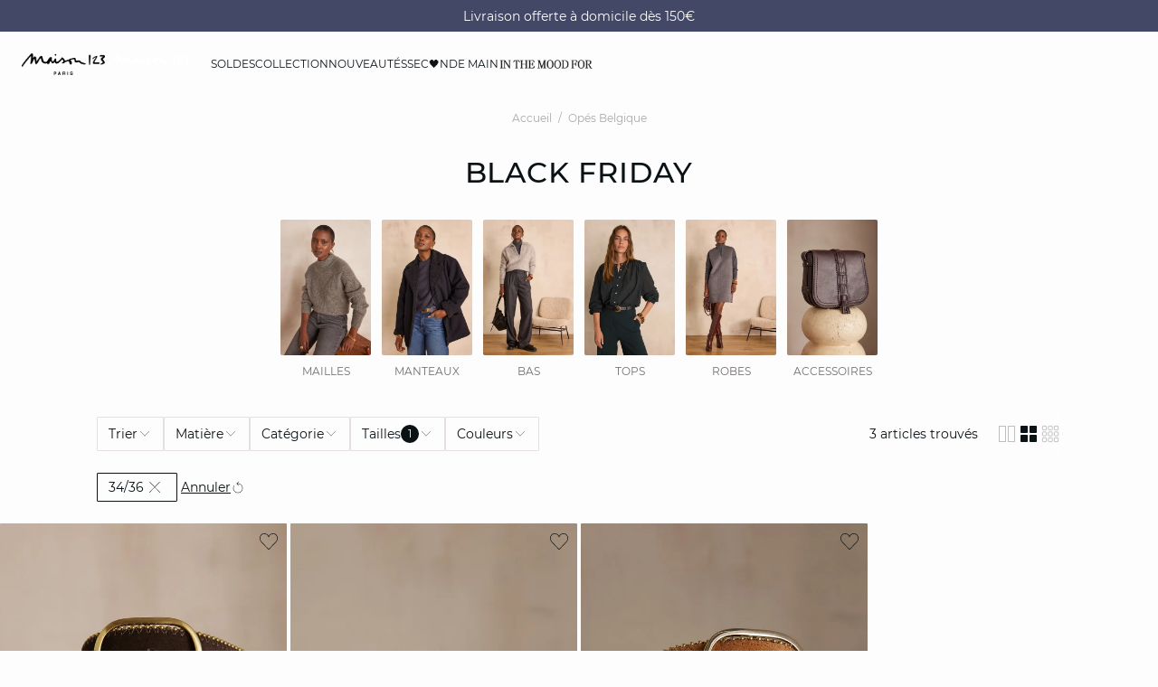

--- FILE ---
content_type: text/html;charset=UTF-8
request_url: https://www.maison123.be/fr_BE/c/opes-belgique/be-black-friday/f/34_36/
body_size: 41139
content:





















































































































































































































<!-- Include Page Designer Campaign Banner JavaScript and Styles only once here rather than at component level. -->
<!-- There should only be one Campagin Banner added on a PD page. Multiple Banners is unsupported at the moment. -->










<!DOCTYPE html>
<html lang="fr">
<head>
<!--[if gt IE 9]><!-->

<script type="application/javascript">
    window.PUBLIC_PATH = "/on/demandware.static/Sites-123_BE-Site/-/fr_BE/v1767020601297/"
</script>

<!--<![endif]-->









































































































<meta charset="UTF-8">
<meta http-equiv="x-ua-compatible" content="ie=edge">
<meta name="viewport" content="width=device-width, initial-scale=1, maximum-scale=1.0, user-scalable=no">
<meta name="apple-mobile-web-app-capable" content="yes">


	<meta name="robots" content="noindex, nofollow">





	<title>
		Black Friday -20% sur une sélection | Maison 123
	</title>


<meta name="description" content="BE Black Friday : Retrouvez la Collection Femme Maison 123 ✓ Paiement S&eacute;curis&eacute; ✓ Exp&eacute;dition sous 24H ✓ Satisfait ou Rembours&eacute;">
<meta name="keywords" content="Maison 123">



    
        <meta name="google-site-verification" content="5c1m-XNgRQPkmZhUYbIhvqsf6RiAsQ8wVj9RBH4ZFeo">
    

    
        <meta name="msvalidate.01" content="6F176A4F84774813B40C1DEBDA930092">
    

    
        <meta name="viewport" content="width=device-width, initial-scale = 1.0, minimum-scale = 1.0">
    

    
        <meta name="SKYPE_TOOLBAR" content="SKYPE_TOOLBAR_PARSER_COMPATIBLE">
    

    
        <meta name="format-description" content="telephone=no">
    

    
        <meta name="facebook-domain-verification" content="jt7pnve747ahp5eahsbdmphix6x9wc">
    


<link rel="icon" type="image/png" href="/on/demandware.static/Sites-123_BE-Site/-/fr_BE/v1767020601297/images/favicon.svg" />
<link rel="stylesheet" href="/on/demandware.static/Sites-123_BE-Site/-/fr_BE/v1767020601297/css/global.css" />

    
        <link rel="preload" href="https://images.maison123.com/on/demandware.static/-/Sites-UPAP-master/default/dwf683f622/652920987_x.jpg?sw=600&amp;sh=906" as="image" media="(min-width: 1024px)" fetchpriority="high">
    
        <link rel="preload" href="https://images.maison123.com/on/demandware.static/-/Sites-UPAP-master/default/dwf683f622/652920987_x.jpg?sw=400&amp;sh=604" as="image" media="(min-width: 768px) and (max-width: 1023px)" fetchpriority="high">
    
        <link rel="preload" href="https://images.maison123.com/on/demandware.static/-/Sites-UPAP-master/default/dwf683f622/652920987_x.jpg?sw=550&amp;sh=830" as="image" media="(max-width: 767px)" fetchpriority="high">
    

<link rel="stylesheet" href="/on/demandware.static/Sites-123_BE-Site/-/fr_BE/v1767020601297/css/search/filters.css">





    <link rel="stylesheet" href="/on/demandware.static/Sites-123_BE-Site/-/fr_BE/v1767020601297/css/pages/product/categoryTitle.css" >

    <link rel="stylesheet" href="/on/demandware.static/Sites-123_BE-Site/-/fr_BE/v1767020601297/css/pages/product/subCategories.css" >

    <link rel="stylesheet" href="/on/demandware.static/Sites-123_BE-Site/-/fr_BE/v1767020601297/css/search/filters.css" >

    <link rel="stylesheet" href="/on/demandware.static/Sites-123_BE-Site/-/fr_BE/v1767020601297/css/pages/product/productList.css" >

    <link rel="stylesheet" href="/on/demandware.static/Sites-123_BE-Site/-/fr_BE/v1767020601297/css/pages/product/productTile.css" >

    <link rel="stylesheet" href="/on/demandware.static/Sites-123_BE-Site/-/fr_BE/v1767020601297/css/transitions/dezoomEffect.css" >


    <script type="application/javascript">
        (function () {
            const _addEventListener = window.addEventListener;
            window.addEventListener = function (name, handler, options) {
                if (name !== "unload") {
                    _addEventListener(name, handler, options);
                }
            }
        })();
    </script>
















  <script type="text/javascript">(function(){(function(e,r){var t=document.createElement("link");t.rel="preconnect";t.as="script";var n=document.createElement("link");n.rel="dns-prefetch";n.as="script";var i=document.createElement("script");i.id="spcloader";i.type="text/javascript";i["async"]=true;i.charset="utf-8";var o="https://sdk.privacy-center.org/"+e+"/loader.js?target_type=notice&target="+r;if(window.didomiConfig&&window.didomiConfig.user){var a=window.didomiConfig.user;var c=a.country;var d=a.region;if(c){o=o+"&country="+c;if(d){o=o+"&region="+d}}}t.href="https://sdk.privacy-center.org/";n.href="https://sdk.privacy-center.org/";i.src=o;var s=document.getElementsByTagName("script")[0];s.parentNode.insertBefore(t,s);s.parentNode.insertBefore(n,s);s.parentNode.insertBefore(i,s)})("b5058ebd-afa5-4d7c-b3c8-40fe66e6a799","w4BWxrZz")})();</script>








	
    
        <link rel="alternate" href="https://www.maison123.be/fr_BE/c/opes-belgique/be-black-friday/" hreflang="fr-BE"/>
    

    
        <link rel="alternate" href="https://www.maison123.be/nl_BE/c/opes-belgique/be-black-friday/" hreflang="nl-BE"/>
    





	<script type="application/ld+json">
		{"@context":"https://schema.org","@type":"BreadcrumbList","itemListElement":[{"@type":"ListItem","item":"https://www.maison123.be/","name":"Accueil","position":1},{"@type":"ListItem","item":"https://www.maison123.be/fr_BE/c/opes-belgique/","name":"Opés Belgique","position":2},{"@type":"ListItem","item":"https://www.maison123.be/fr_BE/c/opes-belgique/be-black-friday/","name":"BE Black Friday","position":3}]}
	</script>



<script type="application/ld+json">
{
	"@context": "https://schema.org",
	"@type": "Organization",
	"url": "https://www.maison123.be/",
	"logo": "https://www.maison123.be/on/demandware.static/-/Sites/default/dw211bf509/Logo_MAISON123_noir 300dpi.png"
}
</script>








<meta name="theme-color" content="#FFFFFF" />

<link rel="apple-touch-icon" href="https://www.maison123.be/on/demandware.static/-/Sites/default/dwc6664006/icon-192x192.jpg" />

<link  rel="manifest" href="/manifest.json">


<script type="speculationrules">
	{
      "prerender": [{
        "source": "document",
        "where": {
          "and": [
            { "selector_matches": ".prerender" },
            { "not": {"selector_matches": ".do-not-prerender"}}
          ]
        },
        "eagerness": "moderate"
      }]
    }
</script>



<link rel="canonical" href="https://www.maison123.be/fr_BE/c/opes-belgique/be-black-friday/f/34_36/"/>

<script type="text/javascript">//<!--
/* <![CDATA[ (head-active_data.js) */
var dw = (window.dw || {});
dw.ac = {
    _analytics: null,
    _events: [],
    _category: "",
    _searchData: "",
    _anact: "",
    _anact_nohit_tag: "",
    _analytics_enabled: "true",
    _timeZone: "Europe/Paris",
    _capture: function(configs) {
        if (Object.prototype.toString.call(configs) === "[object Array]") {
            configs.forEach(captureObject);
            return;
        }
        dw.ac._events.push(configs);
    },
	capture: function() { 
		dw.ac._capture(arguments);
		// send to CQ as well:
		if (window.CQuotient) {
			window.CQuotient.trackEventsFromAC(arguments);
		}
	},
    EV_PRD_SEARCHHIT: "searchhit",
    EV_PRD_DETAIL: "detail",
    EV_PRD_RECOMMENDATION: "recommendation",
    EV_PRD_SETPRODUCT: "setproduct",
    applyContext: function(context) {
        if (typeof context === "object" && context.hasOwnProperty("category")) {
        	dw.ac._category = context.category;
        }
        if (typeof context === "object" && context.hasOwnProperty("searchData")) {
        	dw.ac._searchData = context.searchData;
        }
    },
    setDWAnalytics: function(analytics) {
        dw.ac._analytics = analytics;
    },
    eventsIsEmpty: function() {
        return 0 == dw.ac._events.length;
    }
};
/* ]]> */
// -->
</script>
<script type="text/javascript">//<!--
/* <![CDATA[ (head-cquotient.js) */
var CQuotient = window.CQuotient = {};
CQuotient.clientId = 'aaww-123_BE';
CQuotient.realm = 'AAWW';
CQuotient.siteId = '123_BE';
CQuotient.instanceType = 'prd';
CQuotient.locale = 'fr_BE';
CQuotient.fbPixelId = '__UNKNOWN__';
CQuotient.activities = [];
CQuotient.cqcid='';
CQuotient.cquid='';
CQuotient.cqeid='';
CQuotient.cqlid='';
CQuotient.apiHost='api.cquotient.com';
/* Turn this on to test against Staging Einstein */
/* CQuotient.useTest= true; */
CQuotient.useTest = ('true' === 'false');
CQuotient.initFromCookies = function () {
	var ca = document.cookie.split(';');
	for(var i=0;i < ca.length;i++) {
	  var c = ca[i];
	  while (c.charAt(0)==' ') c = c.substring(1,c.length);
	  if (c.indexOf('cqcid=') == 0) {
		CQuotient.cqcid=c.substring('cqcid='.length,c.length);
	  } else if (c.indexOf('cquid=') == 0) {
		  var value = c.substring('cquid='.length,c.length);
		  if (value) {
		  	var split_value = value.split("|", 3);
		  	if (split_value.length > 0) {
			  CQuotient.cquid=split_value[0];
		  	}
		  	if (split_value.length > 1) {
			  CQuotient.cqeid=split_value[1];
		  	}
		  	if (split_value.length > 2) {
			  CQuotient.cqlid=split_value[2];
		  	}
		  }
	  }
	}
}
CQuotient.getCQCookieId = function () {
	if(window.CQuotient.cqcid == '')
		window.CQuotient.initFromCookies();
	return window.CQuotient.cqcid;
};
CQuotient.getCQUserId = function () {
	if(window.CQuotient.cquid == '')
		window.CQuotient.initFromCookies();
	return window.CQuotient.cquid;
};
CQuotient.getCQHashedEmail = function () {
	if(window.CQuotient.cqeid == '')
		window.CQuotient.initFromCookies();
	return window.CQuotient.cqeid;
};
CQuotient.getCQHashedLogin = function () {
	if(window.CQuotient.cqlid == '')
		window.CQuotient.initFromCookies();
	return window.CQuotient.cqlid;
};
CQuotient.trackEventsFromAC = function (/* Object or Array */ events) {
try {
	if (Object.prototype.toString.call(events) === "[object Array]") {
		events.forEach(_trackASingleCQEvent);
	} else {
		CQuotient._trackASingleCQEvent(events);
	}
} catch(err) {}
};
CQuotient._trackASingleCQEvent = function ( /* Object */ event) {
	if (event && event.id) {
		if (event.type === dw.ac.EV_PRD_DETAIL) {
			CQuotient.trackViewProduct( {id:'', alt_id: event.id, type: 'raw_sku'} );
		} // not handling the other dw.ac.* events currently
	}
};
CQuotient.trackViewProduct = function(/* Object */ cqParamData){
	var cq_params = {};
	cq_params.cookieId = CQuotient.getCQCookieId();
	cq_params.userId = CQuotient.getCQUserId();
	cq_params.emailId = CQuotient.getCQHashedEmail();
	cq_params.loginId = CQuotient.getCQHashedLogin();
	cq_params.product = cqParamData.product;
	cq_params.realm = cqParamData.realm;
	cq_params.siteId = cqParamData.siteId;
	cq_params.instanceType = cqParamData.instanceType;
	cq_params.locale = CQuotient.locale;
	
	if(CQuotient.sendActivity) {
		CQuotient.sendActivity(CQuotient.clientId, 'viewProduct', cq_params);
	} else {
		CQuotient.activities.push({activityType: 'viewProduct', parameters: cq_params});
	}
};
/* ]]> */
// -->
</script>





<!-- Google Tag Manager -->
<script>(function(w,d,s,l,i){w[l]=w[l]||[];w[l].push({'gtm.start':
new Date().getTime(),event:'gtm.js'});var f=d.getElementsByTagName(s)[0],
j=d.createElement(s),dl=l!='dataLayer'?'&l='+l:'';j.async=true;j.src=
'https://www.googletagmanager.com/gtm.js?id='+i+dl;f.parentNode.insertBefore(j,f);
})(window,document,'script','dataLayer','GTM-5D43HVZ');</script>
<!-- End Google Tag Manager -->


</head>
<body>


<!-- Google Tag Manager (noscript) -->
<noscript><iframe src="https://www.googletagmanager.com/ns.html?id=GTM-5D43HVZ"
height="0" width="0" style="display:none;visibility:hidden"></iframe></noscript>
<!-- End Google Tag Manager (noscript) -->
<!-- GTM Datalayer -->
<script>
window.dataLayer = window.dataLayer || [];
</script>
<!-- GTM Datalayer end-->



<div class="page  js-pageContainer" data-action="null" data-querystring="null">



	 


	








<div class="floatingBar fadeElement -clear" id="floatingBanner">

<div class="floatingBar__content js-floatingBarContent ">
<!-- CONTENT ASSET : floating-bar
-->
 
<link href="https://www.maison123.be/on/demandware.static/-/Library-Sites-123_SharedLibrary/fr_BE/v1769228108514/animation/floating-bar/floating.css" rel="stylesheet">
 
<style>

  /* Couleur du fond de la floating bar */
  .floating_bar_HP {
    background-color: #434867;
  }
 
  /* Couleur du texte */
  .floating_bar_HP {
    color: #FFFFFF;
  }
 
  /* Couleur des liens */
  .floating_bar_HP li a {
    color: #FFFFFF;
  }
 
  /* Style pour la floating bar, à ne pas toucher */
  .floatingBar#floatingBanner .floatingBar__content {
    max-width: 100%;
  }
 
  .floatingBar#floatingBanner .floatingBar__close {
    display: none;
  }
 
  #burnBlocLoyalty {
    display: none;
  }
 
  .floating_bar_HP p.body-02{
      display: flex;
      flex-direction: row;
      align-items: center;
      justify-content: center;
  }
 
  .floating_bar_HP p.body-02 span.font-size-mobile{
      display: flex;
      flex-direction: row;
      align-items: center;
      justify-content: center;
  }
 
  .floating_bar_HP a span{
        display: block;
  }
</style>
 
<div class="floating_bar_HP _3msg_2021">
<ul>
 
    <!--  
                  ==========
                   Message 1
                  ========== 
            -->
<li class="item1">
<!-- Texte Mobile -->
<div class="floatingTextMobile">
<p class="body-02">
<a href="https://www.maison123.be/fr_BE/be-soldes/">​
Soldes : Dernière Démarque jusqu'à -50%*</a>
 
</a>
</span>
</p>
</div>
 
      <!-- Texte Desktop -->
<div class="floatingTextDesktop">
<p class="body-02">
<a href="https://www.maison123.be/fr_BE/be-soldes/">​
Soldes : Dernière Démarque jusqu'à -50%*</a>



</a>
</span>
</p>
</div>
</li><!--  
                  ==========
                   Message 2
                  ========== 
            -->
<li class="item2">
<!-- Texte Mobile -->
<div class="floatingTextMobile">
<p class="body-02">​
Livraison offerte à domicile dès 150€  </a>

</a>
</span>
</p>
</div>
 
      <!-- Texte Desktop -->
<div class="floatingTextDesktop">
<p class="body-02">
<span>
Livraison offerte à domicile dès 150€ </a>
</span>

</a>
</span>
</p>
</div>
 
    <!--  
                  ==========
                   Message 3
                  ========== 
           -->
<li class="item3">
<!-- Texte Mobile -->
<div class="floatingTextMobile">
<p class="body-02">
<span>
Alma : Paiement en 3X fois sans frais 
</span>
</p>
</div>
 
      <!-- Texte Desktop -->
<div class="floatingTextDesktop">
<p class="body-02">
<span>
Alma : Paiement en 3X fois sans frais </a>
          </span>
</p>
</div>
</li>
 
 
 
  </ul>
</div>
</div>
</div>


 
	












































































































<header data-is-premium-page="false"
	class="header -searchMenuOpen -sticky -transparent -isTransparent
	-TransparentBlanc
	  
	 -categoryPage "
	id="header"
>
	<div class="header__wrapper ">
		
		<a class="header__historyBackProduct historyBackProduct" id="historyBackProduct">
			













































































































<i  class="icon icon-arrowleft -medium
   "     >
</i>


		</a>
		
		
		
			<div class="header__burger js-burgerMenu"
				data-open="false"
				id="openBurgerMenu"
				data-burger-menu-right="false"
				data-header-menu-url="/on/demandware.store/Sites-123_BE-Site/fr_BE/Page-IncludeHeaderMenu?isTransparentHeader=true&amp;cgrps=Everyone%2cNON_BF%2cNON_JP%2cNON_SUNNY%2cUnregistered%2cdesktop_users%2cnon_optin%2cnon_vip%2coffre%20privee%20non%20logguee"
			>
				<i class="icon icon-burgermenu"></i>
			</div>
		
		
		<div class="header__logo js-menuLink"
			data-click_field_1="Transverse - Header"
			data-click_field_2="Menu - Icon"
			data-click_field_3="Logo">
			
			
			
			
			<a itemscope itemtype="http://schema.org/Organization" href="/" class="header__logoLink">
				
					<img class="header__logoImage -globalLogo" id="globalLogo"
						src="/on/demandware.static/-/Sites/default/dw211bf509/Logo_MAISON123_noir 300dpi.png"
						alt="Maison 123"/>
					<img class="header__logoImage -transparentLogo" id="transparentLogo"
						src="/on/demandware.static/-/Sites/default/dwdfaaa74b/Logo_MAISON123_blanc.png"
						alt="Maison 123"/>
					<span itemprop="name" class="hidden">Maison 123</span>
				
			</a>
			
		</div>

		
		
			<nav class="header__nav" id="headerNavigationWrapper">
				
				









































































































<div class="headerMenu__wrapper js-wrapperMenu" id="wrapperMenu">
  <header class="headerMenu__header">
    <a href="https://www.maison123.be/" class="headerMenu__logoLink">
      
        <img class="headerMenu__logo" src="/on/demandware.static/-/Sites/default/dw211bf509/Logo_MAISON123_noir 300dpi.png" alt="Maison 123" />
      
    </a>
    













































































































<i  class="icon icon-close -medium
  js-closeBurgerMenu "     >
</i>


  </header>
  <div class="headerMenu__search js-headerIcon hideDesktop" data-search-url="/on/demandware.store/Sites-123_BE-Site/fr_BE/Search-Page"
    id="searchIcon"
    data-click_field_1="Transverse - Header"
    data-click_field_2="Menu - Icons"
    data-click_field_3="Search">
    <a class="header__searchWrapper" href="/fr_BE/recherche">
      













































































































<i  class="icon icon-search -small
  header__searchContentIcon "     >
</i>


      <span class="header__searchContentLabel body-03 u-text-transf-cap">Recherche</span>
    </a>
  </div>
  
  <div class="headerMenu__content js-headerMenuContent -searchBtnActive">
    <ul class="headerMenu__list js-headerMenuList">
      
        
          
          
          
          
          
          
          
          
          
          
          
          
          
          
          
            
              <li class="headerMenu__listItem js-menuItem    " data-selected-mobile-menu="false" role="presentation">
                
                  <a href="/fr_BE/be-soldes/"
                    id="be_soldes"
                    class="headerMenu__link js-menuLink navigation-01 "
                    
                    role="link"
                    tabindex="0"
                    data-click_field_1="Transverse - Header"
                    data-click_field_2="Menu - Categories"
                    data-click_field_3="SOLDES"
                  >
                    
                    
                    
                      <span class="headerMenu__name">SOLDES</span>
                    
                  </a>
                

                
                
                
              </li>
            
          
        
          
          
          
          
          
          
          
          
          
          
          
          
          
            
          
          
          
            <li class="headerMenu__listItem js-menuItem -firstEntryMobile  " role="presentation" data-selected-mobile-menu="false">
              
                <a href="/fr_BE/c/collection/"
                  id="Collection"
                  class="headerMenu__link js-topLevelCategory navigation-01 js-menuLink "
                  
                  data-redirect-app="true"
                  data-category-id="Collection"
                  data-click_field_1="Transverse - Header"
                  data-click_field_2="Menu - Categories"
                  data-click_field_3="Collection"
                >
                  
                  
                  
                    <span class="headerMenu__name">
                      
                        Collection
                      
                    </span>
                  
                </a>
              
              
              




















































































































<div class="subMenu js-secondLevelCategory -twoColumns -threeColumns -isVisualPanel" data-category-id="Collection">
  
  <div class="subMenu__headerDesktop hideMobile">
    <span class="subMenu__headerDesktopClose js-backMenu js-subMenuHeaderClose body-02">
      













































































































<i  class="icon icon-arrowleft -medium
   "     >
</i>


      Fermer
    </span>
  </div>

  
  
    
    <div class="subMenu__inner -visualPanel js-visualPanelWrapper">
      <div class="subMenu__wrapper">
        










































































































<div class="menuVisualBloc js-menuVisualPanel -top mb-24">
  
  <div class="menuVisualBloc__wrapper menuVisualBloc__wrapper--5 -portraitSlider">
    
      
      
        <div class="menuVisualBloc__item menuVisualBloc__item--0 ">
          
            <a class="menuVisualBloc__link js-menuLink "
              href="/fr_BE/be-soldes/"
              data-click_field_1="Transverse - Header"
              data-click_field_2="Menu - Subcategories Img"
              data-click_field_3="null > SOLDES">
              <div class="menuVisualBloc__picture hideMobile">
                

    <div class="lazyLoadedContainer lazyBackground  ">
        <picture>
            <source srcset="https://images.maison123.com/on/demandware.static/-/Sites-Maison123_storefront/default/dw119967f2/Bloc%20Down/soldes.jpg?sw=2000 1x, https://images.maison123.com/on/demandware.static/-/Sites-Maison123_storefront/default/dw119967f2/Bloc%20Down/soldes.jpg?sw=2000 2x"
                    data-srcset="https://images.maison123.com/on/demandware.static/-/Sites-Maison123_storefront/default/dw119967f2/Bloc%20Down/soldes.jpg?sw=2000 1x, https://images.maison123.com/on/demandware.static/-/Sites-Maison123_storefront/default/dw119967f2/Bloc%20Down/soldes.jpg?sw=2000 2x"
                    data-srcsetbig=""
                    media="(min-width: 1024px)"
            />
            <source srcset="https://images.maison123.com/on/demandware.static/-/Sites-Maison123_storefront/default/dw119967f2/Bloc%20Down/soldes.jpg?sw=1200 1x, https://images.maison123.com/on/demandware.static/-/Sites-Maison123_storefront/default/dw119967f2/Bloc%20Down/soldes.jpg?sw=1200 2x"
                    data-srcset="https://images.maison123.com/on/demandware.static/-/Sites-Maison123_storefront/default/dw119967f2/Bloc%20Down/soldes.jpg?sw=1200 1x, https://images.maison123.com/on/demandware.static/-/Sites-Maison123_storefront/default/dw119967f2/Bloc%20Down/soldes.jpg?sw=1200 2x"
                    data-srcsetbig=""
                    media="(min-width: 768px)"
            />
            <source srcset="https://images.maison123.com/on/demandware.static/-/Sites-Maison123_storefront/default/dw119967f2/Bloc%20Down/soldes.jpg?sw=1000 1x, https://images.maison123.com/on/demandware.static/-/Sites-Maison123_storefront/default/dw119967f2/Bloc%20Down/soldes.jpg?sw=1000 2x"
                    data-srcset="https://images.maison123.com/on/demandware.static/-/Sites-Maison123_storefront/default/dw119967f2/Bloc%20Down/soldes.jpg?sw=1000 1x, https://images.maison123.com/on/demandware.static/-/Sites-Maison123_storefront/default/dw119967f2/Bloc%20Down/soldes.jpg?sw=1000 2x"
                    data-srcsetbig=""
            />
            <img class="  menuVisualBloc__image  "
                src="https://images.maison123.com/on/demandware.static/-/Sites-Maison123_storefront/default/dw119967f2/Bloc%20Down/soldes.jpg?sw=1000" alt="SOLDES"
                style="--focal-point-x:50%; --focal-point-y:50%"
                 loading="lazy"
                
                
            />

            
        </picture>
    </div>
    
              </div>
              
                <div class="menuVisualBloc__picture -mobile">
                  

    <div class="lazyLoadedContainer lazyBackground  ">
        <picture>
            <source srcset="https://images.maison123.com/on/demandware.static/-/Sites-Maison123_storefront/default/dw119967f2/Bloc%20Down/soldes.jpg?sw=2000 1x, https://images.maison123.com/on/demandware.static/-/Sites-Maison123_storefront/default/dw119967f2/Bloc%20Down/soldes.jpg?sw=2000 2x"
                    data-srcset="https://images.maison123.com/on/demandware.static/-/Sites-Maison123_storefront/default/dw119967f2/Bloc%20Down/soldes.jpg?sw=2000 1x, https://images.maison123.com/on/demandware.static/-/Sites-Maison123_storefront/default/dw119967f2/Bloc%20Down/soldes.jpg?sw=2000 2x"
                    data-srcsetbig=""
                    media="(min-width: 1024px)"
            />
            <source srcset="https://images.maison123.com/on/demandware.static/-/Sites-Maison123_storefront/default/dw119967f2/Bloc%20Down/soldes.jpg?sw=1200 1x, https://images.maison123.com/on/demandware.static/-/Sites-Maison123_storefront/default/dw119967f2/Bloc%20Down/soldes.jpg?sw=1200 2x"
                    data-srcset="https://images.maison123.com/on/demandware.static/-/Sites-Maison123_storefront/default/dw119967f2/Bloc%20Down/soldes.jpg?sw=1200 1x, https://images.maison123.com/on/demandware.static/-/Sites-Maison123_storefront/default/dw119967f2/Bloc%20Down/soldes.jpg?sw=1200 2x"
                    data-srcsetbig=""
                    media="(min-width: 768px)"
            />
            <source srcset="https://images.maison123.com/on/demandware.static/-/Sites-Maison123_storefront/default/dw119967f2/Bloc%20Down/soldes.jpg?sw=1000 1x, https://images.maison123.com/on/demandware.static/-/Sites-Maison123_storefront/default/dw119967f2/Bloc%20Down/soldes.jpg?sw=1000 2x"
                    data-srcset="https://images.maison123.com/on/demandware.static/-/Sites-Maison123_storefront/default/dw119967f2/Bloc%20Down/soldes.jpg?sw=1000 1x, https://images.maison123.com/on/demandware.static/-/Sites-Maison123_storefront/default/dw119967f2/Bloc%20Down/soldes.jpg?sw=1000 2x"
                    data-srcsetbig=""
            />
            <img class="  menuVisualBloc__image  "
                src="https://images.maison123.com/on/demandware.static/-/Sites-Maison123_storefront/default/dw119967f2/Bloc%20Down/soldes.jpg?sw=1000" alt="SOLDES"
                style="--focal-point-x:50%; --focal-point-y:50%"
                 loading="lazy"
                
                
            />

            
        </picture>
    </div>
    
                </div>
              
              
              
              
              
                <span class="menuVisualBloc__name link-02">
                  
                    SOLDES
                  
                </span>
              
            </a>
          
        </div>
      
    
      
      
        <div class="menuVisualBloc__item menuVisualBloc__item--1 ">
          
            <a class="menuVisualBloc__link js-menuLink "
              href="/fr_BE/c/nouvelle-collection-be/nouvelle-collection/"
              data-click_field_1="Transverse - Header"
              data-click_field_2="Menu - Subcategories Img"
              data-click_field_3="null > Nouvelle Collection">
              <div class="menuVisualBloc__picture hideMobile">
                

    <div class="lazyLoadedContainer lazyBackground  ">
        <picture>
            <source srcset="https://images.maison123.com/on/demandware.static/-/Sites-Maison123_storefront/default/dw30f598a6/Bloc%20Down/nouveautes.jpg?sw=2000 1x, https://images.maison123.com/on/demandware.static/-/Sites-Maison123_storefront/default/dw30f598a6/Bloc%20Down/nouveautes.jpg?sw=2000 2x"
                    data-srcset="https://images.maison123.com/on/demandware.static/-/Sites-Maison123_storefront/default/dw30f598a6/Bloc%20Down/nouveautes.jpg?sw=2000 1x, https://images.maison123.com/on/demandware.static/-/Sites-Maison123_storefront/default/dw30f598a6/Bloc%20Down/nouveautes.jpg?sw=2000 2x"
                    data-srcsetbig=""
                    media="(min-width: 1024px)"
            />
            <source srcset="https://images.maison123.com/on/demandware.static/-/Sites-Maison123_storefront/default/dw30f598a6/Bloc%20Down/nouveautes.jpg?sw=1200 1x, https://images.maison123.com/on/demandware.static/-/Sites-Maison123_storefront/default/dw30f598a6/Bloc%20Down/nouveautes.jpg?sw=1200 2x"
                    data-srcset="https://images.maison123.com/on/demandware.static/-/Sites-Maison123_storefront/default/dw30f598a6/Bloc%20Down/nouveautes.jpg?sw=1200 1x, https://images.maison123.com/on/demandware.static/-/Sites-Maison123_storefront/default/dw30f598a6/Bloc%20Down/nouveautes.jpg?sw=1200 2x"
                    data-srcsetbig=""
                    media="(min-width: 768px)"
            />
            <source srcset="https://images.maison123.com/on/demandware.static/-/Sites-Maison123_storefront/default/dw30f598a6/Bloc%20Down/nouveautes.jpg?sw=1000 1x, https://images.maison123.com/on/demandware.static/-/Sites-Maison123_storefront/default/dw30f598a6/Bloc%20Down/nouveautes.jpg?sw=1000 2x"
                    data-srcset="https://images.maison123.com/on/demandware.static/-/Sites-Maison123_storefront/default/dw30f598a6/Bloc%20Down/nouveautes.jpg?sw=1000 1x, https://images.maison123.com/on/demandware.static/-/Sites-Maison123_storefront/default/dw30f598a6/Bloc%20Down/nouveautes.jpg?sw=1000 2x"
                    data-srcsetbig=""
            />
            <img class="  menuVisualBloc__image  "
                src="https://images.maison123.com/on/demandware.static/-/Sites-Maison123_storefront/default/dw30f598a6/Bloc%20Down/nouveautes.jpg?sw=1000" alt="Nouvelle Collection"
                style="--focal-point-x:50%; --focal-point-y:50%"
                 loading="lazy"
                
                
            />

            
        </picture>
    </div>
    
              </div>
              
                <div class="menuVisualBloc__picture -mobile">
                  

    <div class="lazyLoadedContainer lazyBackground  ">
        <picture>
            <source srcset="https://images.maison123.com/on/demandware.static/-/Sites-Maison123_storefront/default/dwfd4a4704/Bloc%20Down/mobile/nouveautes_mobile.jpg?sw=2000 1x, https://images.maison123.com/on/demandware.static/-/Sites-Maison123_storefront/default/dwfd4a4704/Bloc%20Down/mobile/nouveautes_mobile.jpg?sw=2000 2x"
                    data-srcset="https://images.maison123.com/on/demandware.static/-/Sites-Maison123_storefront/default/dwfd4a4704/Bloc%20Down/mobile/nouveautes_mobile.jpg?sw=2000 1x, https://images.maison123.com/on/demandware.static/-/Sites-Maison123_storefront/default/dwfd4a4704/Bloc%20Down/mobile/nouveautes_mobile.jpg?sw=2000 2x"
                    data-srcsetbig=""
                    media="(min-width: 1024px)"
            />
            <source srcset="https://images.maison123.com/on/demandware.static/-/Sites-Maison123_storefront/default/dwfd4a4704/Bloc%20Down/mobile/nouveautes_mobile.jpg?sw=1200 1x, https://images.maison123.com/on/demandware.static/-/Sites-Maison123_storefront/default/dwfd4a4704/Bloc%20Down/mobile/nouveautes_mobile.jpg?sw=1200 2x"
                    data-srcset="https://images.maison123.com/on/demandware.static/-/Sites-Maison123_storefront/default/dwfd4a4704/Bloc%20Down/mobile/nouveautes_mobile.jpg?sw=1200 1x, https://images.maison123.com/on/demandware.static/-/Sites-Maison123_storefront/default/dwfd4a4704/Bloc%20Down/mobile/nouveautes_mobile.jpg?sw=1200 2x"
                    data-srcsetbig=""
                    media="(min-width: 768px)"
            />
            <source srcset="https://images.maison123.com/on/demandware.static/-/Sites-Maison123_storefront/default/dwfd4a4704/Bloc%20Down/mobile/nouveautes_mobile.jpg?sw=1000 1x, https://images.maison123.com/on/demandware.static/-/Sites-Maison123_storefront/default/dwfd4a4704/Bloc%20Down/mobile/nouveautes_mobile.jpg?sw=1000 2x"
                    data-srcset="https://images.maison123.com/on/demandware.static/-/Sites-Maison123_storefront/default/dwfd4a4704/Bloc%20Down/mobile/nouveautes_mobile.jpg?sw=1000 1x, https://images.maison123.com/on/demandware.static/-/Sites-Maison123_storefront/default/dwfd4a4704/Bloc%20Down/mobile/nouveautes_mobile.jpg?sw=1000 2x"
                    data-srcsetbig=""
            />
            <img class="  menuVisualBloc__image  "
                src="https://images.maison123.com/on/demandware.static/-/Sites-Maison123_storefront/default/dwfd4a4704/Bloc%20Down/mobile/nouveautes_mobile.jpg?sw=1000" alt="Nouvelle Collection"
                style="--focal-point-x:50%; --focal-point-y:50%"
                 loading="lazy"
                
                
            />

            
        </picture>
    </div>
    
                </div>
              
              
              
              
              
                <span class="menuVisualBloc__name link-02">
                  
                    Nouvelle Collection
                  
                </span>
              
            </a>
          
        </div>
      
    
      
      
        <div class="menuVisualBloc__item menuVisualBloc__item--2 ">
          
            <a class="menuVisualBloc__link js-menuLink "
              href="/fr_BE/c/nouvelle-collection-be/lookbook/"
              data-click_field_1="Transverse - Header"
              data-click_field_2="Menu - Subcategories Img"
              data-click_field_3="null > Lookbook">
              <div class="menuVisualBloc__picture hideMobile">
                

    <div class="lazyLoadedContainer lazyBackground  ">
        <picture>
            <source srcset="https://images.maison123.com/on/demandware.static/-/Sites-Maison123_storefront/default/dw937fea78/Bloc%20Down/nouveautes-lookbook.jpg?sw=2000 1x, https://images.maison123.com/on/demandware.static/-/Sites-Maison123_storefront/default/dw937fea78/Bloc%20Down/nouveautes-lookbook.jpg?sw=2000 2x"
                    data-srcset="https://images.maison123.com/on/demandware.static/-/Sites-Maison123_storefront/default/dw937fea78/Bloc%20Down/nouveautes-lookbook.jpg?sw=2000 1x, https://images.maison123.com/on/demandware.static/-/Sites-Maison123_storefront/default/dw937fea78/Bloc%20Down/nouveautes-lookbook.jpg?sw=2000 2x"
                    data-srcsetbig=""
                    media="(min-width: 1024px)"
            />
            <source srcset="https://images.maison123.com/on/demandware.static/-/Sites-Maison123_storefront/default/dw937fea78/Bloc%20Down/nouveautes-lookbook.jpg?sw=1200 1x, https://images.maison123.com/on/demandware.static/-/Sites-Maison123_storefront/default/dw937fea78/Bloc%20Down/nouveautes-lookbook.jpg?sw=1200 2x"
                    data-srcset="https://images.maison123.com/on/demandware.static/-/Sites-Maison123_storefront/default/dw937fea78/Bloc%20Down/nouveautes-lookbook.jpg?sw=1200 1x, https://images.maison123.com/on/demandware.static/-/Sites-Maison123_storefront/default/dw937fea78/Bloc%20Down/nouveautes-lookbook.jpg?sw=1200 2x"
                    data-srcsetbig=""
                    media="(min-width: 768px)"
            />
            <source srcset="https://images.maison123.com/on/demandware.static/-/Sites-Maison123_storefront/default/dw937fea78/Bloc%20Down/nouveautes-lookbook.jpg?sw=1000 1x, https://images.maison123.com/on/demandware.static/-/Sites-Maison123_storefront/default/dw937fea78/Bloc%20Down/nouveautes-lookbook.jpg?sw=1000 2x"
                    data-srcset="https://images.maison123.com/on/demandware.static/-/Sites-Maison123_storefront/default/dw937fea78/Bloc%20Down/nouveautes-lookbook.jpg?sw=1000 1x, https://images.maison123.com/on/demandware.static/-/Sites-Maison123_storefront/default/dw937fea78/Bloc%20Down/nouveautes-lookbook.jpg?sw=1000 2x"
                    data-srcsetbig=""
            />
            <img class="  menuVisualBloc__image  "
                src="https://images.maison123.com/on/demandware.static/-/Sites-Maison123_storefront/default/dw937fea78/Bloc%20Down/nouveautes-lookbook.jpg?sw=1000" alt="Lookbook"
                style="--focal-point-x:50%; --focal-point-y:50%"
                 loading="lazy"
                
                
            />

            
        </picture>
    </div>
    
              </div>
              
                <div class="menuVisualBloc__picture -mobile">
                  

    <div class="lazyLoadedContainer lazyBackground  ">
        <picture>
            <source srcset="https://images.maison123.com/on/demandware.static/-/Sites-Maison123_storefront/default/dwd1560df3/Bloc%20Down/mobile/nouveautes-lookbook_mobile.jpg?sw=2000 1x, https://images.maison123.com/on/demandware.static/-/Sites-Maison123_storefront/default/dwd1560df3/Bloc%20Down/mobile/nouveautes-lookbook_mobile.jpg?sw=2000 2x"
                    data-srcset="https://images.maison123.com/on/demandware.static/-/Sites-Maison123_storefront/default/dwd1560df3/Bloc%20Down/mobile/nouveautes-lookbook_mobile.jpg?sw=2000 1x, https://images.maison123.com/on/demandware.static/-/Sites-Maison123_storefront/default/dwd1560df3/Bloc%20Down/mobile/nouveautes-lookbook_mobile.jpg?sw=2000 2x"
                    data-srcsetbig=""
                    media="(min-width: 1024px)"
            />
            <source srcset="https://images.maison123.com/on/demandware.static/-/Sites-Maison123_storefront/default/dwd1560df3/Bloc%20Down/mobile/nouveautes-lookbook_mobile.jpg?sw=1200 1x, https://images.maison123.com/on/demandware.static/-/Sites-Maison123_storefront/default/dwd1560df3/Bloc%20Down/mobile/nouveautes-lookbook_mobile.jpg?sw=1200 2x"
                    data-srcset="https://images.maison123.com/on/demandware.static/-/Sites-Maison123_storefront/default/dwd1560df3/Bloc%20Down/mobile/nouveautes-lookbook_mobile.jpg?sw=1200 1x, https://images.maison123.com/on/demandware.static/-/Sites-Maison123_storefront/default/dwd1560df3/Bloc%20Down/mobile/nouveautes-lookbook_mobile.jpg?sw=1200 2x"
                    data-srcsetbig=""
                    media="(min-width: 768px)"
            />
            <source srcset="https://images.maison123.com/on/demandware.static/-/Sites-Maison123_storefront/default/dwd1560df3/Bloc%20Down/mobile/nouveautes-lookbook_mobile.jpg?sw=1000 1x, https://images.maison123.com/on/demandware.static/-/Sites-Maison123_storefront/default/dwd1560df3/Bloc%20Down/mobile/nouveautes-lookbook_mobile.jpg?sw=1000 2x"
                    data-srcset="https://images.maison123.com/on/demandware.static/-/Sites-Maison123_storefront/default/dwd1560df3/Bloc%20Down/mobile/nouveautes-lookbook_mobile.jpg?sw=1000 1x, https://images.maison123.com/on/demandware.static/-/Sites-Maison123_storefront/default/dwd1560df3/Bloc%20Down/mobile/nouveautes-lookbook_mobile.jpg?sw=1000 2x"
                    data-srcsetbig=""
            />
            <img class="  menuVisualBloc__image  "
                src="https://images.maison123.com/on/demandware.static/-/Sites-Maison123_storefront/default/dwd1560df3/Bloc%20Down/mobile/nouveautes-lookbook_mobile.jpg?sw=1000" alt="Lookbook"
                style="--focal-point-x:50%; --focal-point-y:50%"
                 loading="lazy"
                
                
            />

            
        </picture>
    </div>
    
                </div>
              
              
              
              
              
                <span class="menuVisualBloc__name link-02">
                  
                    Lookbook
                  
                </span>
              
            </a>
          
        </div>
      
    
      
      
        <div class="menuVisualBloc__item menuVisualBloc__item--3 ">
          
            <a class="menuVisualBloc__link js-menuLink "
              href="https://secondevie.maison123.com/"
              data-click_field_1="Transverse - Header"
              data-click_field_2="Menu - Subcategories Img"
              data-click_field_3="null > Sec🖤nde main">
              <div class="menuVisualBloc__picture hideMobile">
                

    <div class="lazyLoadedContainer lazyBackground  ">
        <picture>
            <source srcset="https://images.maison123.com/on/demandware.static/-/Sites-Maison123_storefront/default/dw6cba80b5/Bloc%20Down/Seconde%20Vie.jpg?sw=2000 1x, https://images.maison123.com/on/demandware.static/-/Sites-Maison123_storefront/default/dw6cba80b5/Bloc%20Down/Seconde%20Vie.jpg?sw=2000 2x"
                    data-srcset="https://images.maison123.com/on/demandware.static/-/Sites-Maison123_storefront/default/dw6cba80b5/Bloc%20Down/Seconde%20Vie.jpg?sw=2000 1x, https://images.maison123.com/on/demandware.static/-/Sites-Maison123_storefront/default/dw6cba80b5/Bloc%20Down/Seconde%20Vie.jpg?sw=2000 2x"
                    data-srcsetbig=""
                    media="(min-width: 1024px)"
            />
            <source srcset="https://images.maison123.com/on/demandware.static/-/Sites-Maison123_storefront/default/dw6cba80b5/Bloc%20Down/Seconde%20Vie.jpg?sw=1200 1x, https://images.maison123.com/on/demandware.static/-/Sites-Maison123_storefront/default/dw6cba80b5/Bloc%20Down/Seconde%20Vie.jpg?sw=1200 2x"
                    data-srcset="https://images.maison123.com/on/demandware.static/-/Sites-Maison123_storefront/default/dw6cba80b5/Bloc%20Down/Seconde%20Vie.jpg?sw=1200 1x, https://images.maison123.com/on/demandware.static/-/Sites-Maison123_storefront/default/dw6cba80b5/Bloc%20Down/Seconde%20Vie.jpg?sw=1200 2x"
                    data-srcsetbig=""
                    media="(min-width: 768px)"
            />
            <source srcset="https://images.maison123.com/on/demandware.static/-/Sites-Maison123_storefront/default/dw6cba80b5/Bloc%20Down/Seconde%20Vie.jpg?sw=1000 1x, https://images.maison123.com/on/demandware.static/-/Sites-Maison123_storefront/default/dw6cba80b5/Bloc%20Down/Seconde%20Vie.jpg?sw=1000 2x"
                    data-srcset="https://images.maison123.com/on/demandware.static/-/Sites-Maison123_storefront/default/dw6cba80b5/Bloc%20Down/Seconde%20Vie.jpg?sw=1000 1x, https://images.maison123.com/on/demandware.static/-/Sites-Maison123_storefront/default/dw6cba80b5/Bloc%20Down/Seconde%20Vie.jpg?sw=1000 2x"
                    data-srcsetbig=""
            />
            <img class="  menuVisualBloc__image  "
                src="https://images.maison123.com/on/demandware.static/-/Sites-Maison123_storefront/default/dw6cba80b5/Bloc%20Down/Seconde%20Vie.jpg?sw=1000" alt="Sec🖤nde main"
                style="--focal-point-x:50%; --focal-point-y:50%"
                 loading="lazy"
                
                
            />

            
        </picture>
    </div>
    
              </div>
              
                <div class="menuVisualBloc__picture -mobile">
                  

    <div class="lazyLoadedContainer lazyBackground  ">
        <picture>
            <source srcset="https://images.maison123.com/on/demandware.static/-/Sites-Maison123_storefront/default/dwf2fefa81/Bloc%20Down/mobile/Seconde%20Vie_mobile.jpg?sw=2000 1x, https://images.maison123.com/on/demandware.static/-/Sites-Maison123_storefront/default/dwf2fefa81/Bloc%20Down/mobile/Seconde%20Vie_mobile.jpg?sw=2000 2x"
                    data-srcset="https://images.maison123.com/on/demandware.static/-/Sites-Maison123_storefront/default/dwf2fefa81/Bloc%20Down/mobile/Seconde%20Vie_mobile.jpg?sw=2000 1x, https://images.maison123.com/on/demandware.static/-/Sites-Maison123_storefront/default/dwf2fefa81/Bloc%20Down/mobile/Seconde%20Vie_mobile.jpg?sw=2000 2x"
                    data-srcsetbig=""
                    media="(min-width: 1024px)"
            />
            <source srcset="https://images.maison123.com/on/demandware.static/-/Sites-Maison123_storefront/default/dwf2fefa81/Bloc%20Down/mobile/Seconde%20Vie_mobile.jpg?sw=1200 1x, https://images.maison123.com/on/demandware.static/-/Sites-Maison123_storefront/default/dwf2fefa81/Bloc%20Down/mobile/Seconde%20Vie_mobile.jpg?sw=1200 2x"
                    data-srcset="https://images.maison123.com/on/demandware.static/-/Sites-Maison123_storefront/default/dwf2fefa81/Bloc%20Down/mobile/Seconde%20Vie_mobile.jpg?sw=1200 1x, https://images.maison123.com/on/demandware.static/-/Sites-Maison123_storefront/default/dwf2fefa81/Bloc%20Down/mobile/Seconde%20Vie_mobile.jpg?sw=1200 2x"
                    data-srcsetbig=""
                    media="(min-width: 768px)"
            />
            <source srcset="https://images.maison123.com/on/demandware.static/-/Sites-Maison123_storefront/default/dwf2fefa81/Bloc%20Down/mobile/Seconde%20Vie_mobile.jpg?sw=1000 1x, https://images.maison123.com/on/demandware.static/-/Sites-Maison123_storefront/default/dwf2fefa81/Bloc%20Down/mobile/Seconde%20Vie_mobile.jpg?sw=1000 2x"
                    data-srcset="https://images.maison123.com/on/demandware.static/-/Sites-Maison123_storefront/default/dwf2fefa81/Bloc%20Down/mobile/Seconde%20Vie_mobile.jpg?sw=1000 1x, https://images.maison123.com/on/demandware.static/-/Sites-Maison123_storefront/default/dwf2fefa81/Bloc%20Down/mobile/Seconde%20Vie_mobile.jpg?sw=1000 2x"
                    data-srcsetbig=""
            />
            <img class="  menuVisualBloc__image  "
                src="https://images.maison123.com/on/demandware.static/-/Sites-Maison123_storefront/default/dwf2fefa81/Bloc%20Down/mobile/Seconde%20Vie_mobile.jpg?sw=1000" alt="Sec🖤nde main"
                style="--focal-point-x:50%; --focal-point-y:50%"
                 loading="lazy"
                
                
            />

            
        </picture>
    </div>
    
                </div>
              
              
              
              
              
                <span class="menuVisualBloc__name link-02">
                  
                    Sec🖤nde main
                  
                </span>
              
            </a>
          
        </div>
      
    
      
      
        <div class="menuVisualBloc__item menuVisualBloc__item--4 ">
          
            <a class="menuVisualBloc__link js-menuLink "
              href="https://inthemoodfor.maison123.com/"
              data-click_field_1="Transverse - Header"
              data-click_field_2="Menu - Subcategories Img"
              data-click_field_3="null > IN THE MOOD FOR">
              <div class="menuVisualBloc__picture hideMobile">
                

    <div class="lazyLoadedContainer lazyBackground  ">
        <picture>
            <source srcset="https://images.maison123.com/on/demandware.static/-/Sites-Maison123_storefront/default/dwa387093a/Bloc%20Down/inthemoodfor.jpg?sw=2000 1x, https://images.maison123.com/on/demandware.static/-/Sites-Maison123_storefront/default/dwa387093a/Bloc%20Down/inthemoodfor.jpg?sw=2000 2x"
                    data-srcset="https://images.maison123.com/on/demandware.static/-/Sites-Maison123_storefront/default/dwa387093a/Bloc%20Down/inthemoodfor.jpg?sw=2000 1x, https://images.maison123.com/on/demandware.static/-/Sites-Maison123_storefront/default/dwa387093a/Bloc%20Down/inthemoodfor.jpg?sw=2000 2x"
                    data-srcsetbig=""
                    media="(min-width: 1024px)"
            />
            <source srcset="https://images.maison123.com/on/demandware.static/-/Sites-Maison123_storefront/default/dwa387093a/Bloc%20Down/inthemoodfor.jpg?sw=1200 1x, https://images.maison123.com/on/demandware.static/-/Sites-Maison123_storefront/default/dwa387093a/Bloc%20Down/inthemoodfor.jpg?sw=1200 2x"
                    data-srcset="https://images.maison123.com/on/demandware.static/-/Sites-Maison123_storefront/default/dwa387093a/Bloc%20Down/inthemoodfor.jpg?sw=1200 1x, https://images.maison123.com/on/demandware.static/-/Sites-Maison123_storefront/default/dwa387093a/Bloc%20Down/inthemoodfor.jpg?sw=1200 2x"
                    data-srcsetbig=""
                    media="(min-width: 768px)"
            />
            <source srcset="https://images.maison123.com/on/demandware.static/-/Sites-Maison123_storefront/default/dwa387093a/Bloc%20Down/inthemoodfor.jpg?sw=1000 1x, https://images.maison123.com/on/demandware.static/-/Sites-Maison123_storefront/default/dwa387093a/Bloc%20Down/inthemoodfor.jpg?sw=1000 2x"
                    data-srcset="https://images.maison123.com/on/demandware.static/-/Sites-Maison123_storefront/default/dwa387093a/Bloc%20Down/inthemoodfor.jpg?sw=1000 1x, https://images.maison123.com/on/demandware.static/-/Sites-Maison123_storefront/default/dwa387093a/Bloc%20Down/inthemoodfor.jpg?sw=1000 2x"
                    data-srcsetbig=""
            />
            <img class="  menuVisualBloc__image  "
                src="https://images.maison123.com/on/demandware.static/-/Sites-Maison123_storefront/default/dwa387093a/Bloc%20Down/inthemoodfor.jpg?sw=1000" alt="IN THE MOOD FOR"
                style="--focal-point-x:50%; --focal-point-y:50%"
                 loading="lazy"
                
                
            />

            
        </picture>
    </div>
    
              </div>
              
                <div class="menuVisualBloc__picture -mobile">
                  

    <div class="lazyLoadedContainer lazyBackground  ">
        <picture>
            <source srcset="https://images.maison123.com/on/demandware.static/-/Sites-Maison123_storefront/default/dwa387093a/Bloc%20Down/inthemoodfor.jpg?sw=2000 1x, https://images.maison123.com/on/demandware.static/-/Sites-Maison123_storefront/default/dwa387093a/Bloc%20Down/inthemoodfor.jpg?sw=2000 2x"
                    data-srcset="https://images.maison123.com/on/demandware.static/-/Sites-Maison123_storefront/default/dwa387093a/Bloc%20Down/inthemoodfor.jpg?sw=2000 1x, https://images.maison123.com/on/demandware.static/-/Sites-Maison123_storefront/default/dwa387093a/Bloc%20Down/inthemoodfor.jpg?sw=2000 2x"
                    data-srcsetbig=""
                    media="(min-width: 1024px)"
            />
            <source srcset="https://images.maison123.com/on/demandware.static/-/Sites-Maison123_storefront/default/dwa387093a/Bloc%20Down/inthemoodfor.jpg?sw=1200 1x, https://images.maison123.com/on/demandware.static/-/Sites-Maison123_storefront/default/dwa387093a/Bloc%20Down/inthemoodfor.jpg?sw=1200 2x"
                    data-srcset="https://images.maison123.com/on/demandware.static/-/Sites-Maison123_storefront/default/dwa387093a/Bloc%20Down/inthemoodfor.jpg?sw=1200 1x, https://images.maison123.com/on/demandware.static/-/Sites-Maison123_storefront/default/dwa387093a/Bloc%20Down/inthemoodfor.jpg?sw=1200 2x"
                    data-srcsetbig=""
                    media="(min-width: 768px)"
            />
            <source srcset="https://images.maison123.com/on/demandware.static/-/Sites-Maison123_storefront/default/dwa387093a/Bloc%20Down/inthemoodfor.jpg?sw=1000 1x, https://images.maison123.com/on/demandware.static/-/Sites-Maison123_storefront/default/dwa387093a/Bloc%20Down/inthemoodfor.jpg?sw=1000 2x"
                    data-srcset="https://images.maison123.com/on/demandware.static/-/Sites-Maison123_storefront/default/dwa387093a/Bloc%20Down/inthemoodfor.jpg?sw=1000 1x, https://images.maison123.com/on/demandware.static/-/Sites-Maison123_storefront/default/dwa387093a/Bloc%20Down/inthemoodfor.jpg?sw=1000 2x"
                    data-srcsetbig=""
            />
            <img class="  menuVisualBloc__image  "
                src="https://images.maison123.com/on/demandware.static/-/Sites-Maison123_storefront/default/dwa387093a/Bloc%20Down/inthemoodfor.jpg?sw=1000" alt="IN THE MOOD FOR"
                style="--focal-point-x:50%; --focal-point-y:50%"
                 loading="lazy"
                
                
            />

            
        </picture>
    </div>
    
                </div>
              
              
              
              
              
                <span class="menuVisualBloc__name link-02">
                  
                    IN THE MOOD FOR
                  
                </span>
              
            </a>
          
        </div>
      
    
  </div>
</div>

      </div>
    </div>
  

  <div class="subMenu__inner js-subMenuInner ">
    
    
      <div class="subMenu__wrapper twoColumn ">
        
        
        
        
        
        
        













































































































  <span class="subMenu__parentLink link-02 js-thirdLevelCategoryLink js-obflink js-obftransform"
    data-click_field_1="Transverse - Header"
    data-click_field_2="Menu - Subcategories 1 Text"
    data-click_field_3="Voir toute la collection"
    data-obflink="L2ZyX0JFL2MvY29sbGVjdGlvbi8=">
      Voir toute la collection
  </span>



    <ul class="subMenu__list -second">
      
        
        
        
        
        <li class="subMenu__item -first   js-subMenuItem -child">
          
          
            












































































































  <a href="/fr_BE/c/collection/tops/"
    id="tops"
    class="subMenu__link js-menuLink -parent js-thirdLevelCategoryLink "
    tabindex="0"
    data-click_field_1="Transverse - Header"
    data-click_field_2="Menu - Subcategories 1 Text"
    data-click_field_3="Collection > T-shirts, blouses et chemises"
    
  >
    <span class="subMenu__name">
      
        T-shirts, blouses et chemises
      
    </span>
  </a>
  







          
        </li>
      
        
        
        
        
        <li class="subMenu__item    js-subMenuItem -child">
          
          
            












































































































  <a href="/fr_BE/c/collection/mailles/"
    id="mailles"
    class="subMenu__link js-menuLink -parent js-thirdLevelCategoryLink "
    tabindex="0"
    data-click_field_1="Transverse - Header"
    data-click_field_2="Menu - Subcategories 1 Text"
    data-click_field_3="Collection > Pulls, gilets et sweat-shirts"
    
  >
    <span class="subMenu__name">
      
        Pulls, gilets et sweat-shirts
      
    </span>
  </a>
  







          
        </li>
      
        
        
        
        
        <li class="subMenu__item    js-subMenuItem -child">
          
          
            












































































































  <a href="/fr_BE/c/collection/manteaux/"
    id="manteaux"
    class="subMenu__link js-menuLink -parent js-thirdLevelCategoryLink "
    tabindex="0"
    data-click_field_1="Transverse - Header"
    data-click_field_2="Menu - Subcategories 1 Text"
    data-click_field_3="Collection > Manteaux"
    
  >
    <span class="subMenu__name">
      
        Manteaux
      
    </span>
  </a>
  







          
        </li>
      
        
        
        
        
        <li class="subMenu__item    js-subMenuItem -child">
          
          
            












































































































  <a href="/fr_BE/c/collection/robes/"
    id="robes"
    class="subMenu__link js-menuLink -parent js-thirdLevelCategoryLink "
    tabindex="0"
    data-click_field_1="Transverse - Header"
    data-click_field_2="Menu - Subcategories 1 Text"
    data-click_field_3="Collection > Robes"
    
  >
    <span class="subMenu__name">
      
        Robes
      
    </span>
  </a>
  







          
        </li>
      
        
        
        
        
        <li class="subMenu__item    js-subMenuItem -child">
          
          
            












































































































  <a href="/fr_BE/c/collection/jeans/"
    id="jeans"
    class="subMenu__link js-menuLink -parent js-thirdLevelCategoryLink "
    tabindex="0"
    data-click_field_1="Transverse - Header"
    data-click_field_2="Menu - Subcategories 1 Text"
    data-click_field_3="Collection > Jeans femme"
    
  >
    <span class="subMenu__name">
      
        Jeans
      
    </span>
  </a>
  







          
        </li>
      
        
        
        
        
        <li class="subMenu__item    js-subMenuItem -child">
          
          
            












































































































  <a href="/fr_BE/c/collection/pantalons/"
    id="pantalons"
    class="subMenu__link js-menuLink -parent js-thirdLevelCategoryLink "
    tabindex="0"
    data-click_field_1="Transverse - Header"
    data-click_field_2="Menu - Subcategories 1 Text"
    data-click_field_3="Collection > Pantalons"
    
  >
    <span class="subMenu__name">
      
        Pantalons
      
    </span>
  </a>
  







          
        </li>
      
        
        
        
        
        <li class="subMenu__item    js-subMenuItem -child">
          
          
            












































































































  <a href="/fr_BE/c/collection/vestes/"
    id="vestes"
    class="subMenu__link js-menuLink -parent js-thirdLevelCategoryLink "
    tabindex="0"
    data-click_field_1="Transverse - Header"
    data-click_field_2="Menu - Subcategories 1 Text"
    data-click_field_3="Collection > Vestes"
    
  >
    <span class="subMenu__name">
      
        Vestes
      
    </span>
  </a>
  







          
        </li>
      
        
        
        
        
        <li class="subMenu__item    js-subMenuItem -child">
          
          
            












































































































  <a href="/fr_BE/c/collection/jupes/"
    id="jupes"
    class="subMenu__link js-menuLink -parent js-thirdLevelCategoryLink "
    tabindex="0"
    data-click_field_1="Transverse - Header"
    data-click_field_2="Menu - Subcategories 1 Text"
    data-click_field_3="Collection > Jupes Femme"
    
  >
    <span class="subMenu__name">
      
        Jupes
      
    </span>
  </a>
  







          
        </li>
      
        
        
        
        
        <li class="subMenu__item    js-subMenuItem -child">
          
          
            












































































































  <a href="/fr_BE/c/collection/accessoires/"
    id="accessoires"
    class="subMenu__link js-menuLink -parent js-thirdLevelCategoryLink "
    tabindex="0"
    data-click_field_1="Transverse - Header"
    data-click_field_2="Menu - Subcategories 1 Text"
    data-click_field_3="Collection > Accessoires"
    
  >
    <span class="subMenu__name">
      
        Accessoires
      
    </span>
  </a>
  







          
        </li>
      
        
        
        
        
        <li class="subMenu__item    js-subMenuItem -child">
          
          
            












































































































  <a href="/fr_BE/c/collection/chaussures/"
    id="chaussures"
    class="subMenu__link js-menuLink -parent js-thirdLevelCategoryLink "
    tabindex="0"
    data-click_field_1="Transverse - Header"
    data-click_field_2="Menu - Subcategories 1 Text"
    data-click_field_3="Collection > Chaussures"
    
  >
    <span class="subMenu__name">
      
        Chaussures
      
    </span>
  </a>
  







          
        </li>
      
        
        
        
        
        <li class="subMenu__item    js-subMenuItem -child">
          
          
            












































































































  <a href="https://www.maison123.be/fr_BE/c/collection/maroquinerie/sacs/"
    id="sac-pochette"
    class="subMenu__link js-menuLink -parent js-thirdLevelCategoryLink "
    tabindex="0"
    data-click_field_1="Transverse - Header"
    data-click_field_2="Menu - Subcategories 1 Text"
    data-click_field_3="Collection > Sacs"
    
  >
    <span class="subMenu__name">
      
        Sacs
      
    </span>
  </a>
  







          
        </li>
      
        
        
        
        
        <li class="subMenu__item    js-subMenuItem ">
          
          
            












































































































  <a href="https://www.maison123.be/fr_BE/c/fusion/"
    id="collection-fusion"
    class="subMenu__link js-menuLink  "
    tabindex="0"
    data-click_field_1="Transverse - Header"
    data-click_field_2="Menu - Subcategories 1 Text"
    data-click_field_3="Collection > Collection unisexe"
    
  >
    <span class="subMenu__name">
      
        Collection unisexe
      
    </span>
  </a>
  







          
        </li>
      
    </ul>
  


    <ul class="subMenu__list -second">
      
        
        
        
        
        <li class="subMenu__item -first   js-subMenuItem ">
          
          
            












































































































  <a href="/fr_BE/c/collection/notre-selection-plus-responsable/"
    id="selection-eco-responsable"
    class="subMenu__link js-menuLink  "
    tabindex="0"
    data-click_field_1="Transverse - Header"
    data-click_field_2="Menu - Subcategories 1 Text"
    data-click_field_3="Collection > Notre s&eacute;lection We Care"
    
  >
    <span class="subMenu__name">
      
        Notre s&eacute;lection We Care
      
    </span>
  </a>
  







          
        </li>
      
        
        
        
        
        <li class="subMenu__item    js-subMenuItem ">
          
          
            












































































































  <a href="/fr_BE/nosguides.html"
    id="guides"
    class="subMenu__link js-menuLink  "
    tabindex="0"
    data-click_field_1="Transverse - Header"
    data-click_field_2="Menu - Subcategories 1 Text"
    data-click_field_3="Collection > Nos guides"
    
  >
    <span class="subMenu__name">
      
        Nos guides
      
    </span>
  </a>
  







          
        </li>
      
        
        
        
        
        <li class="subMenu__item  hideDesktop hideMobile js-subMenuItem ">
          
          
            












































































































  <a href="/fr_BE/c/collection/nos-meilleures-ventes/"
    id="nos-meilleures-ventes"
    class="subMenu__link js-menuLink  "
    tabindex="0"
    data-click_field_1="Transverse - Header"
    data-click_field_2="Menu - Subcategories 1 Text"
    data-click_field_3="Collection > Nos meilleures ventes"
    
  >
    <span class="subMenu__name">
      
        Nos meilleures ventes
      
    </span>
  </a>
  







          
        </li>
      
    </ul>
  







        
        

      </div>
    
  </div>

  
  
    <div class="subMenu__inner -categoryLevel3 js-categoryLevel3Panel">
      <div class="subMenu__wrapper">
        
          
          
            <div class="subMenu__list -thirdLevel js-thirdLevelCategoryItem" data-categories-id="tops">
              <div class="subMenu__headerMobile hideDesktop">
                













































































































<i  class="icon icon-arrowleft -medium
  subMenu__headerMobileBack js-backToParentCategory "     >
</i>


                <span class="subMenu__headerMobileCategName title-strong-01">T-shirts, blouses et chemises</span>
                













































































































<i  class="icon icon-close -medium
  subMenu__headerMobileClose js-closeBurgerMenu "     >
</i>


              </div>
              
                
                
                
                
                
                
                
                  <span class="subMenu__parentLink link-02 js-menuLink js-obflink js-obftransform"
                    data-click_field_1="Transverse - Header"
                    data-click_field_2="Menu - Subcategories 2 Text"
                    data-click_field_3="Voir tous les tops"
                    data-obflink="L2ZyX0JFL2MvY29sbGVjdGlvbi90b3BzLw==">
                    Voir tous les tops
                  </span>
                
                <div class="subMenu__item  -first">
                  












































































































  










































































































<div id="blouses-et-chemisiers" class="subMenu__title "  tabindex="0">
  <span class="body-01 u-color-grey-04 u-text-transf-upp">
    
      Blouses et chemises
    
  </span>
</div>




  <ul class="subMenu__list -fourthLevel">
    
      
      
      

      <li class="subMenu__item   js-subMenuItem  ">
        
          <a href="/fr_BE/c/collection/tops/blouses-et-chemises/blouses-et-chemises-imprimees/" id="blouses-chemisiers-imprimes"
            class="subMenu__link js-menuLink "
            
            tabindex="0"
            data-click_field_1="Transverse - Header"
            data-click_field_2="Menu - Subcategories 2 Text"
            data-click_field_3="Collection > Blouses et chemises imprim&eacute;es"
          >
            <span class="subMenu__name ">
              
                Blouses et chemises imprim&eacute;es
              
            </span>
          </a>
          
        
      </li>
    
      
      
      

      <li class="subMenu__item   js-subMenuItem  ">
        
          <a href="https://www.maison123.be/fr_BE/c/collection/tops/blouses-et-chemises/f/blanc/" id="blouses-chemisiers-blancs"
            class="subMenu__link js-menuLink "
            
            tabindex="0"
            data-click_field_1="Transverse - Header"
            data-click_field_2="Menu - Subcategories 2 Text"
            data-click_field_3="Collection > Blouses et chemises blanches"
          >
            <span class="subMenu__name ">
              
                Blouses et chemises blanches
              
            </span>
          </a>
          
        
      </li>
    
      
      
      

      <li class="subMenu__item   js-subMenuItem  ">
        
          <a href="/fr_BE/c/collection/tops/blouses-et-chemises/blouses-et-chemises-en-coton/" id="blouses-coton"
            class="subMenu__link js-menuLink "
            
            tabindex="0"
            data-click_field_1="Transverse - Header"
            data-click_field_2="Menu - Subcategories 2 Text"
            data-click_field_3="Collection > Blouses et chemises en coton"
          >
            <span class="subMenu__name ">
              
                Blouses et chemises en coton
              
            </span>
          </a>
          
        
      </li>
    
      
      
      

      <li class="subMenu__item   js-subMenuItem  ">
        
          <a href="/fr_BE/c/collection/tops/blouses-et-chemises/blouses-et-chemises-en-dentelle/" id="blouses-en-dentelle"
            class="subMenu__link js-menuLink "
            
            tabindex="0"
            data-click_field_1="Transverse - Header"
            data-click_field_2="Menu - Subcategories 2 Text"
            data-click_field_3="Collection > Blouses et chemises brod&eacute;es"
          >
            <span class="subMenu__name ">
              
                Blouses et chemises brod&eacute;es
              
            </span>
          </a>
          
        
      </li>
    
    
    
      <li class="subMenu__item">
        <a href="/fr_BE/c/collection/tops/blouses-et-chemises/"
          id="blouses-et-chemisiers" class="subMenu__link" tabindex="0"
          data-click_field_1="Transverse - Header"
          data-click_field_2="Menu - Subcategories Text"
          data-click_field_3="Collection > Blouses et chemises"
        >
          <span class="subMenu__name -notClickableAndLink">
            
              Voir tout
            
          </span>
        </a>
      </li>
    
  </ul>




                </div>
              
                
                
                
                
                
                
                
                <div class="subMenu__item  ">
                  












































































































  










































































































<div id="tee-shirts" class="subMenu__title "  tabindex="0">
  <span class="body-01 u-color-grey-04 u-text-transf-upp">
    
      T-shirts
    
  </span>
</div>




  <ul class="subMenu__list -fourthLevel">
    
      
      
      

      <li class="subMenu__item   js-subMenuItem  ">
        
          <a href="/fr_BE/c/collection/tops/tee-shirts/t-shirts-a-manches-longues/" id="tshirts-manches-longues"
            class="subMenu__link js-menuLink "
            
            tabindex="0"
            data-click_field_1="Transverse - Header"
            data-click_field_2="Menu - Subcategories 2 Text"
            data-click_field_3="Collection > T-shirts &agrave; manches longues"
          >
            <span class="subMenu__name ">
              
                T-shirts &agrave; manches longues
              
            </span>
          </a>
          
        
      </li>
    
      
      
      

      <li class="subMenu__item   js-subMenuItem  ">
        
          <a href="/fr_BE/c/collection/tops/tee-shirts/t-shirts-col-v/" id="tops-col V"
            class="subMenu__link js-menuLink "
            
            tabindex="0"
            data-click_field_1="Transverse - Header"
            data-click_field_2="Menu - Subcategories 2 Text"
            data-click_field_3="Collection > T-shirts col V"
          >
            <span class="subMenu__name ">
              
                T-shirts col V
              
            </span>
          </a>
          
        
      </li>
    
      
      
      

      <li class="subMenu__item   js-subMenuItem  ">
        
          <a href="/fr_BE/c/collection/tops/tee-shirts/t-shirts-col-rond/" id="tops-col-rond"
            class="subMenu__link js-menuLink "
            
            tabindex="0"
            data-click_field_1="Transverse - Header"
            data-click_field_2="Menu - Subcategories 2 Text"
            data-click_field_3="Collection > T-shirts col rond"
          >
            <span class="subMenu__name ">
              
                T-shirts col rond
              
            </span>
          </a>
          
        
      </li>
    
      
      
      

      <li class="subMenu__item   js-subMenuItem  ">
        
          <a href="https://www.maison123.be/fr_BE/c/collection/tops/tee-shirts/f/blanc/" id="tops-blancs"
            class="subMenu__link js-menuLink "
            
            tabindex="0"
            data-click_field_1="Transverse - Header"
            data-click_field_2="Menu - Subcategories 2 Text"
            data-click_field_3="Collection > T-shirts blancs"
          >
            <span class="subMenu__name ">
              
                T-shirts blancs
              
            </span>
          </a>
          
        
      </li>
    
    
    
      <li class="subMenu__item">
        <a href="/fr_BE/c/collection/tops/tee-shirts/"
          id="tee-shirts" class="subMenu__link" tabindex="0"
          data-click_field_1="Transverse - Header"
          data-click_field_2="Menu - Subcategories Text"
          data-click_field_3="Collection > T-shirts"
        >
          <span class="subMenu__name -notClickableAndLink">
            
              Voir tout
            
          </span>
        </a>
      </li>
    
  </ul>




  <div class="subMenu__column -bottom  ">
    










































































































<div class="menuVisualBloc js-menuVisualBloc -mobile-bottom -desktop-bottom">
  
  <div class="menuVisualBloc__wrapper menuVisualBloc__wrapper--1 -mobile-list -desktop-list">
    
      
      
        <div class="menuVisualBloc__item menuVisualBloc__item--0 ">
          
            <a class="menuVisualBloc__link js-menuLink "
              href="https://www.maison123.be/fr_BE/c/collection/tops/blouses-et-chemises/f/blanc/"
              data-click_field_1="Transverse - Header"
              data-click_field_2="Menu - Subcategories Img"
              data-click_field_3="Collection > Blouses et chemises blanches">
              
              <div class="menuVisualBloc__picture desktop-only hideMobile">
                

    <div class="lazyLoadedContainer lazyBackground  ">
        <picture>
            <source srcset="https://images.maison123.com/on/demandware.static/-/Sites-Maison123_storefront/default/dw2dc737c6/Bloc%20Down/blouses-chemisiers-blancs.jpg?sw=2000 1x, https://images.maison123.com/on/demandware.static/-/Sites-Maison123_storefront/default/dw2dc737c6/Bloc%20Down/blouses-chemisiers-blancs.jpg?sw=2000 2x"
                    data-srcset="https://images.maison123.com/on/demandware.static/-/Sites-Maison123_storefront/default/dw2dc737c6/Bloc%20Down/blouses-chemisiers-blancs.jpg?sw=2000 1x, https://images.maison123.com/on/demandware.static/-/Sites-Maison123_storefront/default/dw2dc737c6/Bloc%20Down/blouses-chemisiers-blancs.jpg?sw=2000 2x"
                    data-srcsetbig=""
                    media="(min-width: 1024px)"
            />
            <source srcset="https://images.maison123.com/on/demandware.static/-/Sites-Maison123_storefront/default/dw2dc737c6/Bloc%20Down/blouses-chemisiers-blancs.jpg?sw=1200 1x, https://images.maison123.com/on/demandware.static/-/Sites-Maison123_storefront/default/dw2dc737c6/Bloc%20Down/blouses-chemisiers-blancs.jpg?sw=1200 2x"
                    data-srcset="https://images.maison123.com/on/demandware.static/-/Sites-Maison123_storefront/default/dw2dc737c6/Bloc%20Down/blouses-chemisiers-blancs.jpg?sw=1200 1x, https://images.maison123.com/on/demandware.static/-/Sites-Maison123_storefront/default/dw2dc737c6/Bloc%20Down/blouses-chemisiers-blancs.jpg?sw=1200 2x"
                    data-srcsetbig=""
                    media="(min-width: 768px)"
            />
            <source srcset="https://images.maison123.com/on/demandware.static/-/Sites-Maison123_storefront/default/dw2dc737c6/Bloc%20Down/blouses-chemisiers-blancs.jpg?sw=1000 1x, https://images.maison123.com/on/demandware.static/-/Sites-Maison123_storefront/default/dw2dc737c6/Bloc%20Down/blouses-chemisiers-blancs.jpg?sw=1000 2x"
                    data-srcset="https://images.maison123.com/on/demandware.static/-/Sites-Maison123_storefront/default/dw2dc737c6/Bloc%20Down/blouses-chemisiers-blancs.jpg?sw=1000 1x, https://images.maison123.com/on/demandware.static/-/Sites-Maison123_storefront/default/dw2dc737c6/Bloc%20Down/blouses-chemisiers-blancs.jpg?sw=1000 2x"
                    data-srcsetbig=""
            />
            <img class="  menuVisualBloc__image  "
                src="https://images.maison123.com/on/demandware.static/-/Sites-Maison123_storefront/default/dw2dc737c6/Bloc%20Down/blouses-chemisiers-blancs.jpg?sw=1000" alt="Blouses et chemises blanches"
                style="--focal-point-x:50%; --focal-point-y:50%"
                 loading="lazy"
                
                
            />

            
        </picture>
    </div>
    
              </div>
              
              <div class="menuVisualBloc__picture mobile-only">
                

    <div class="lazyLoadedContainer lazyBackground  ">
        <picture>
            <source srcset="https://images.maison123.com/on/demandware.static/-/Sites-Maison123_storefront/default/dw2dc737c6/Bloc%20Down/blouses-chemisiers-blancs.jpg?sw=2000 1x, https://images.maison123.com/on/demandware.static/-/Sites-Maison123_storefront/default/dw2dc737c6/Bloc%20Down/blouses-chemisiers-blancs.jpg?sw=2000 2x"
                    data-srcset="https://images.maison123.com/on/demandware.static/-/Sites-Maison123_storefront/default/dw2dc737c6/Bloc%20Down/blouses-chemisiers-blancs.jpg?sw=2000 1x, https://images.maison123.com/on/demandware.static/-/Sites-Maison123_storefront/default/dw2dc737c6/Bloc%20Down/blouses-chemisiers-blancs.jpg?sw=2000 2x"
                    data-srcsetbig=""
                    media="(min-width: 1024px)"
            />
            <source srcset="https://images.maison123.com/on/demandware.static/-/Sites-Maison123_storefront/default/dw2dc737c6/Bloc%20Down/blouses-chemisiers-blancs.jpg?sw=1200 1x, https://images.maison123.com/on/demandware.static/-/Sites-Maison123_storefront/default/dw2dc737c6/Bloc%20Down/blouses-chemisiers-blancs.jpg?sw=1200 2x"
                    data-srcset="https://images.maison123.com/on/demandware.static/-/Sites-Maison123_storefront/default/dw2dc737c6/Bloc%20Down/blouses-chemisiers-blancs.jpg?sw=1200 1x, https://images.maison123.com/on/demandware.static/-/Sites-Maison123_storefront/default/dw2dc737c6/Bloc%20Down/blouses-chemisiers-blancs.jpg?sw=1200 2x"
                    data-srcsetbig=""
                    media="(min-width: 768px)"
            />
            <source srcset="https://images.maison123.com/on/demandware.static/-/Sites-Maison123_storefront/default/dw2dc737c6/Bloc%20Down/blouses-chemisiers-blancs.jpg?sw=1000 1x, https://images.maison123.com/on/demandware.static/-/Sites-Maison123_storefront/default/dw2dc737c6/Bloc%20Down/blouses-chemisiers-blancs.jpg?sw=1000 2x"
                    data-srcset="https://images.maison123.com/on/demandware.static/-/Sites-Maison123_storefront/default/dw2dc737c6/Bloc%20Down/blouses-chemisiers-blancs.jpg?sw=1000 1x, https://images.maison123.com/on/demandware.static/-/Sites-Maison123_storefront/default/dw2dc737c6/Bloc%20Down/blouses-chemisiers-blancs.jpg?sw=1000 2x"
                    data-srcsetbig=""
            />
            <img class="  menuVisualBloc__image  "
                src="https://images.maison123.com/on/demandware.static/-/Sites-Maison123_storefront/default/dw2dc737c6/Bloc%20Down/blouses-chemisiers-blancs.jpg?sw=1000" alt="Blouses et chemises blanches"
                style="--focal-point-x:50%; --focal-point-y:50%"
                 loading="lazy"
                
                
            />

            
        </picture>
    </div>
    
              </div>
              
              
              
              
                <span class="menuVisualBloc__name link-02">
                  
                    Blouses et chemises blanches
                  
                </span>
              
            </a>
          
        </div>
      
    
  </div>
</div>

  </div>

                </div>
              
            </div>
          
        
          
          
            <div class="subMenu__list -thirdLevel js-thirdLevelCategoryItem" data-categories-id="mailles">
              <div class="subMenu__headerMobile hideDesktop">
                













































































































<i  class="icon icon-arrowleft -medium
  subMenu__headerMobileBack js-backToParentCategory "     >
</i>


                <span class="subMenu__headerMobileCategName title-strong-01">Pulls, gilets et sweat-shirts</span>
                













































































































<i  class="icon icon-close -medium
  subMenu__headerMobileClose js-closeBurgerMenu "     >
</i>


              </div>
              
                
                
                
                
                
                
                
                  <span class="subMenu__parentLink link-02 js-menuLink js-obflink js-obftransform"
                    data-click_field_1="Transverse - Header"
                    data-click_field_2="Menu - Subcategories 2 Text"
                    data-click_field_3="Voir toutes les mailles"
                    data-obflink="L2ZyX0JFL2MvY29sbGVjdGlvbi9tYWlsbGVzLw==">
                    Voir toutes les mailles
                  </span>
                
                <div class="subMenu__item  -first">
                  












































































































  










































































































<div id="au-fil-de-la-matiere" class="subMenu__title "  tabindex="0">
  <span class="body-01 u-color-grey-04 u-text-transf-upp">
    
      Au fil de la mati&egrave;re
    
  </span>
</div>




  <ul class="subMenu__list -fourthLevel">
    
      
      
      

      <li class="subMenu__item   js-subMenuItem  ">
        
          <a href="/fr_BE/c/collection/mailles/au-fil-de-la-matiere/le-mohair/" id="le-mohair"
            class="subMenu__link js-menuLink "
            
            tabindex="0"
            data-click_field_1="Transverse - Header"
            data-click_field_2="Menu - Subcategories 2 Text"
            data-click_field_3="Collection > Le Mohair"
          >
            <span class="subMenu__name ">
              
                Le Mohair
              
            </span>
          </a>
          
        
      </li>
    
      
      
      

      <li class="subMenu__item   js-subMenuItem  ">
        
          <a href="/fr_BE/c/collection/mailles/au-fil-de-la-matiere/le-cachemire/" id="le-cachemire"
            class="subMenu__link js-menuLink "
            
            tabindex="0"
            data-click_field_1="Transverse - Header"
            data-click_field_2="Menu - Subcategories 2 Text"
            data-click_field_3="Collection > Le Cachemire"
          >
            <span class="subMenu__name ">
              
                Le Cachemire
              
            </span>
          </a>
          
        
      </li>
    
      
      
      

      <li class="subMenu__item   js-subMenuItem  ">
        
          <a href="/fr_BE/c/collection/mailles/au-fil-de-la-matiere/la-laine/" id="la-laine"
            class="subMenu__link js-menuLink "
            
            tabindex="0"
            data-click_field_1="Transverse - Header"
            data-click_field_2="Menu - Subcategories 2 Text"
            data-click_field_3="Collection > La Laine"
          >
            <span class="subMenu__name ">
              
                La Laine
              
            </span>
          </a>
          
        
      </li>
    
      
      
      

      <li class="subMenu__item   js-subMenuItem  ">
        
          <a href="/fr_BE/c/collection/mailles/au-fil-de-la-matiere/le-yack/" id="le-yack"
            class="subMenu__link js-menuLink "
            
            tabindex="0"
            data-click_field_1="Transverse - Header"
            data-click_field_2="Menu - Subcategories 2 Text"
            data-click_field_3="Collection > Le Yack"
          >
            <span class="subMenu__name ">
              
                Le Yack
              
            </span>
          </a>
          
        
      </li>
    
    
    
      <li class="subMenu__item">
        <a href="/fr_BE/c/collection/mailles/au-fil-de-la-matiere/"
          id="au-fil-de-la-matiere" class="subMenu__link" tabindex="0"
          data-click_field_1="Transverse - Header"
          data-click_field_2="Menu - Subcategories Text"
          data-click_field_3="Collection > Au fil de la mati&egrave;re"
        >
          <span class="subMenu__name -notClickableAndLink">
            
              Voir tout
            
          </span>
        </a>
      </li>
    
  </ul>




                </div>
              
                
                
                
                
                
                
                
                <div class="subMenu__item  ">
                  












































































































  










































































































<div id="pulls" class="subMenu__title "  tabindex="0">
  <span class="body-01 u-color-grey-04 u-text-transf-upp">
    
      Pulls
    
  </span>
</div>




  <ul class="subMenu__list -fourthLevel">
    
      
      
      

      <li class="subMenu__item   js-subMenuItem  ">
        
          <a href="/fr_BE/c/collection/mailles/pulls/pulls-sans-manches/" id="pulls-sans-manches"
            class="subMenu__link js-menuLink "
            
            tabindex="0"
            data-click_field_1="Transverse - Header"
            data-click_field_2="Menu - Subcategories 2 Text"
            data-click_field_3="Collection > Pulls sans manches"
          >
            <span class="subMenu__name ">
              
                Pulls sans manches
              
            </span>
          </a>
          
        
      </li>
    
      
      
      

      <li class="subMenu__item   js-subMenuItem  ">
        
          <a href="/fr_BE/c/collection/mailles/pulls/pulls-en-cachemire/" id="pulls-gilets-cachemire"
            class="subMenu__link js-menuLink "
            
            tabindex="0"
            data-click_field_1="Transverse - Header"
            data-click_field_2="Menu - Subcategories 2 Text"
            data-click_field_3="Collection > Pulls en cachemire"
          >
            <span class="subMenu__name ">
              
                Pulls en cachemire
              
            </span>
          </a>
          
        
      </li>
    
      
      
      

      <li class="subMenu__item   js-subMenuItem  ">
        
          <a href="/fr_BE/c/collection/mailles/pulls/pulls-col-v/" id="pulls-col-v"
            class="subMenu__link js-menuLink "
            
            tabindex="0"
            data-click_field_1="Transverse - Header"
            data-click_field_2="Menu - Subcategories 2 Text"
            data-click_field_3="Collection > Pulls col V"
          >
            <span class="subMenu__name ">
              
                Pulls col V
              
            </span>
          </a>
          
        
      </li>
    
      
      
      

      <li class="subMenu__item   js-subMenuItem  ">
        
          <a href="/fr_BE/c/collection/mailles/pulls/pulls-col-rond/" id="pulls-col-rond"
            class="subMenu__link js-menuLink "
            
            tabindex="0"
            data-click_field_1="Transverse - Header"
            data-click_field_2="Menu - Subcategories 2 Text"
            data-click_field_3="Collection > Pulls col rond"
          >
            <span class="subMenu__name ">
              
                Pulls col rond
              
            </span>
          </a>
          
        
      </li>
    
      
      
      

      <li class="subMenu__item   js-subMenuItem  ">
        
          <a href="/fr_BE/c/collection/mailles/pulls/pulls-colores/" id="pulls-colores"
            class="subMenu__link js-menuLink "
            
            tabindex="0"
            data-click_field_1="Transverse - Header"
            data-click_field_2="Menu - Subcategories 2 Text"
            data-click_field_3="Collection > Pulls color&eacute;s"
          >
            <span class="subMenu__name ">
              
                Pulls color&eacute;s
              
            </span>
          </a>
          
        
      </li>
    
      
      
      

      <li class="subMenu__item   js-subMenuItem  ">
        
          <a href="/fr_BE/c/collection/mailles/pulls/pulls-a-col-roule/" id="pulls-a-col-roule"
            class="subMenu__link js-menuLink "
            
            tabindex="0"
            data-click_field_1="Transverse - Header"
            data-click_field_2="Menu - Subcategories 2 Text"
            data-click_field_3="Collection > Pulls &agrave; col roul&eacute;"
          >
            <span class="subMenu__name ">
              
                Pulls &agrave; col roul&eacute;
              
            </span>
          </a>
          
        
      </li>
    
    
    
      <li class="subMenu__item">
        <a href="/fr_BE/c/collection/mailles/pulls/"
          id="pulls" class="subMenu__link" tabindex="0"
          data-click_field_1="Transverse - Header"
          data-click_field_2="Menu - Subcategories Text"
          data-click_field_3="Collection > Pulls"
        >
          <span class="subMenu__name -notClickableAndLink">
            
              Voir tout
            
          </span>
        </a>
      </li>
    
  </ul>




                </div>
              
                
                
                
                
                
                
                
                <div class="subMenu__item  ">
                  












































































































  










































































































<div id="gilets" class="subMenu__title "  tabindex="0">
  <span class="body-01 u-color-grey-04 u-text-transf-upp">
    
      Gilets
    
  </span>
</div>




  <ul class="subMenu__list -fourthLevel">
    
      
      
      

      <li class="subMenu__item   js-subMenuItem  ">
        
          <a href="/fr_BE/c/collection/mailles/gilets/gilets-sans-manches/" id="gilets-sans-manches"
            class="subMenu__link js-menuLink "
            
            tabindex="0"
            data-click_field_1="Transverse - Header"
            data-click_field_2="Menu - Subcategories 2 Text"
            data-click_field_3="Collection > Gilets sans manches"
          >
            <span class="subMenu__name ">
              
                Gilets sans manches
              
            </span>
          </a>
          
        
      </li>
    
      
      
      

      <li class="subMenu__item   js-subMenuItem  ">
        
          <a href="/fr_BE/c/collection/mailles/gilets/gilets-courts/" id="gilets-courts"
            class="subMenu__link js-menuLink "
            
            tabindex="0"
            data-click_field_1="Transverse - Header"
            data-click_field_2="Menu - Subcategories 2 Text"
            data-click_field_3="Collection > Gilets courts"
          >
            <span class="subMenu__name ">
              
                Gilets courts
              
            </span>
          </a>
          
        
      </li>
    
    
    
      <li class="subMenu__item">
        <a href="/fr_BE/c/collection/mailles/gilets/"
          id="gilets" class="subMenu__link" tabindex="0"
          data-click_field_1="Transverse - Header"
          data-click_field_2="Menu - Subcategories Text"
          data-click_field_3="Collection > Gilets"
        >
          <span class="subMenu__name -notClickableAndLink">
            
              Voir tout
            
          </span>
        </a>
      </li>
    
  </ul>




                </div>
              
                
                
                
                
                
                
                
                <div class="subMenu__item  ">
                  












































































































  










































































































<div id="sweats" class="subMenu__title "  tabindex="0">
  <span class="body-01 u-color-grey-04 u-text-transf-upp">
    
      Sweat-shirts
    
  </span>
</div>




  <ul class="subMenu__list -fourthLevel">
    
    
    
      <li class="subMenu__item">
        <a href="/fr_BE/c/collection/mailles/sweat-shirts/"
          id="sweats" class="subMenu__link" tabindex="0"
          data-click_field_1="Transverse - Header"
          data-click_field_2="Menu - Subcategories Text"
          data-click_field_3="Collection > Sweat-shirts"
        >
          <span class="subMenu__name -notClickableAndLink">
            
              Voir tout
            
          </span>
        </a>
      </li>
    
  </ul>




  <div class="subMenu__column -bottom  ">
    










































































































<div class="menuVisualBloc js-menuVisualBloc -mobile-bottom -desktop-bottom">
  
  <div class="menuVisualBloc__wrapper menuVisualBloc__wrapper--1 -mobile-list -desktop-list">
    
      
      
        <div class="menuVisualBloc__item menuVisualBloc__item--0 ">
          
            <a class="menuVisualBloc__link js-menuLink "
              href="/fr_BE/c/collection/mailles/gilets/gilets-sans-manches/"
              data-click_field_1="Transverse - Header"
              data-click_field_2="Menu - Subcategories Img"
              data-click_field_3="Collection > Gilets sans manches">
              
              <div class="menuVisualBloc__picture desktop-only hideMobile">
                

    <div class="lazyLoadedContainer lazyBackground  ">
        <picture>
            <source srcset="https://images.maison123.com/on/demandware.static/-/Sites-Maison123_storefront/default/dw29affc42/Bloc%20Down/gilets-sans-manches.jpg?sw=2000 1x, https://images.maison123.com/on/demandware.static/-/Sites-Maison123_storefront/default/dw29affc42/Bloc%20Down/gilets-sans-manches.jpg?sw=2000 2x"
                    data-srcset="https://images.maison123.com/on/demandware.static/-/Sites-Maison123_storefront/default/dw29affc42/Bloc%20Down/gilets-sans-manches.jpg?sw=2000 1x, https://images.maison123.com/on/demandware.static/-/Sites-Maison123_storefront/default/dw29affc42/Bloc%20Down/gilets-sans-manches.jpg?sw=2000 2x"
                    data-srcsetbig=""
                    media="(min-width: 1024px)"
            />
            <source srcset="https://images.maison123.com/on/demandware.static/-/Sites-Maison123_storefront/default/dw29affc42/Bloc%20Down/gilets-sans-manches.jpg?sw=1200 1x, https://images.maison123.com/on/demandware.static/-/Sites-Maison123_storefront/default/dw29affc42/Bloc%20Down/gilets-sans-manches.jpg?sw=1200 2x"
                    data-srcset="https://images.maison123.com/on/demandware.static/-/Sites-Maison123_storefront/default/dw29affc42/Bloc%20Down/gilets-sans-manches.jpg?sw=1200 1x, https://images.maison123.com/on/demandware.static/-/Sites-Maison123_storefront/default/dw29affc42/Bloc%20Down/gilets-sans-manches.jpg?sw=1200 2x"
                    data-srcsetbig=""
                    media="(min-width: 768px)"
            />
            <source srcset="https://images.maison123.com/on/demandware.static/-/Sites-Maison123_storefront/default/dw29affc42/Bloc%20Down/gilets-sans-manches.jpg?sw=1000 1x, https://images.maison123.com/on/demandware.static/-/Sites-Maison123_storefront/default/dw29affc42/Bloc%20Down/gilets-sans-manches.jpg?sw=1000 2x"
                    data-srcset="https://images.maison123.com/on/demandware.static/-/Sites-Maison123_storefront/default/dw29affc42/Bloc%20Down/gilets-sans-manches.jpg?sw=1000 1x, https://images.maison123.com/on/demandware.static/-/Sites-Maison123_storefront/default/dw29affc42/Bloc%20Down/gilets-sans-manches.jpg?sw=1000 2x"
                    data-srcsetbig=""
            />
            <img class="  menuVisualBloc__image  "
                src="https://images.maison123.com/on/demandware.static/-/Sites-Maison123_storefront/default/dw29affc42/Bloc%20Down/gilets-sans-manches.jpg?sw=1000" alt="Gilets sans manches"
                style="--focal-point-x:50%; --focal-point-y:50%"
                 loading="lazy"
                
                
            />

            
        </picture>
    </div>
    
              </div>
              
              <div class="menuVisualBloc__picture mobile-only">
                

    <div class="lazyLoadedContainer lazyBackground  ">
        <picture>
            <source srcset="https://images.maison123.com/on/demandware.static/-/Sites-Maison123_storefront/default/dw29affc42/Bloc%20Down/gilets-sans-manches.jpg?sw=2000 1x, https://images.maison123.com/on/demandware.static/-/Sites-Maison123_storefront/default/dw29affc42/Bloc%20Down/gilets-sans-manches.jpg?sw=2000 2x"
                    data-srcset="https://images.maison123.com/on/demandware.static/-/Sites-Maison123_storefront/default/dw29affc42/Bloc%20Down/gilets-sans-manches.jpg?sw=2000 1x, https://images.maison123.com/on/demandware.static/-/Sites-Maison123_storefront/default/dw29affc42/Bloc%20Down/gilets-sans-manches.jpg?sw=2000 2x"
                    data-srcsetbig=""
                    media="(min-width: 1024px)"
            />
            <source srcset="https://images.maison123.com/on/demandware.static/-/Sites-Maison123_storefront/default/dw29affc42/Bloc%20Down/gilets-sans-manches.jpg?sw=1200 1x, https://images.maison123.com/on/demandware.static/-/Sites-Maison123_storefront/default/dw29affc42/Bloc%20Down/gilets-sans-manches.jpg?sw=1200 2x"
                    data-srcset="https://images.maison123.com/on/demandware.static/-/Sites-Maison123_storefront/default/dw29affc42/Bloc%20Down/gilets-sans-manches.jpg?sw=1200 1x, https://images.maison123.com/on/demandware.static/-/Sites-Maison123_storefront/default/dw29affc42/Bloc%20Down/gilets-sans-manches.jpg?sw=1200 2x"
                    data-srcsetbig=""
                    media="(min-width: 768px)"
            />
            <source srcset="https://images.maison123.com/on/demandware.static/-/Sites-Maison123_storefront/default/dw29affc42/Bloc%20Down/gilets-sans-manches.jpg?sw=1000 1x, https://images.maison123.com/on/demandware.static/-/Sites-Maison123_storefront/default/dw29affc42/Bloc%20Down/gilets-sans-manches.jpg?sw=1000 2x"
                    data-srcset="https://images.maison123.com/on/demandware.static/-/Sites-Maison123_storefront/default/dw29affc42/Bloc%20Down/gilets-sans-manches.jpg?sw=1000 1x, https://images.maison123.com/on/demandware.static/-/Sites-Maison123_storefront/default/dw29affc42/Bloc%20Down/gilets-sans-manches.jpg?sw=1000 2x"
                    data-srcsetbig=""
            />
            <img class="  menuVisualBloc__image  "
                src="https://images.maison123.com/on/demandware.static/-/Sites-Maison123_storefront/default/dw29affc42/Bloc%20Down/gilets-sans-manches.jpg?sw=1000" alt="Gilets sans manches"
                style="--focal-point-x:50%; --focal-point-y:50%"
                 loading="lazy"
                
                
            />

            
        </picture>
    </div>
    
              </div>
              
              
              
              
                <span class="menuVisualBloc__name link-02">
                  
                    Gilets sans manches
                  
                </span>
              
            </a>
          
        </div>
      
    
  </div>
</div>

  </div>

                </div>
              
            </div>
          
        
          
          
            <div class="subMenu__list -thirdLevel js-thirdLevelCategoryItem" data-categories-id="manteaux">
              <div class="subMenu__headerMobile hideDesktop">
                













































































































<i  class="icon icon-arrowleft -medium
  subMenu__headerMobileBack js-backToParentCategory "     >
</i>


                <span class="subMenu__headerMobileCategName title-strong-01">Manteaux</span>
                













































































































<i  class="icon icon-close -medium
  subMenu__headerMobileClose js-closeBurgerMenu "     >
</i>


              </div>
              
                
                
                
                
                
                
                
                  <span class="subMenu__parentLink link-02 js-menuLink js-obflink js-obftransform"
                    data-click_field_1="Transverse - Header"
                    data-click_field_2="Menu - Subcategories 2 Text"
                    data-click_field_3="Voir tous les manteaux"
                    data-obflink="L2ZyX0JFL2MvY29sbGVjdGlvbi9tYW50ZWF1eC8=">
                    Voir tous les manteaux
                  </span>
                
                <div class="subMenu__item  -first">
                  












































































































  










































































































<div id="manteaux-notre-collection" class="subMenu__title "  tabindex="0">
  <span class="body-01 u-color-grey-04 u-text-transf-upp">
    
      Notre collection 
    
  </span>
</div>




  <ul class="subMenu__list -fourthLevel">
    
      
      
      

      <li class="subMenu__item   js-subMenuItem  ">
        
          <a href="/fr_BE/c/collection/manteaux/notre-collection-/manteaux-longs/" id="manteaux-longs"
            class="subMenu__link js-menuLink "
            
            tabindex="0"
            data-click_field_1="Transverse - Header"
            data-click_field_2="Menu - Subcategories 2 Text"
            data-click_field_3="Collection > Manteaux longs"
          >
            <span class="subMenu__name ">
              
                Manteaux longs
              
            </span>
          </a>
          
        
      </li>
    
      
      
      

      <li class="subMenu__item   js-subMenuItem  ">
        
          <a href="/fr_BE/c/collection/manteaux/notre-collection-/manteaux-courts/" id="manteaux-courts"
            class="subMenu__link js-menuLink "
            
            tabindex="0"
            data-click_field_1="Transverse - Header"
            data-click_field_2="Menu - Subcategories 2 Text"
            data-click_field_3="Collection > Manteaux courts"
          >
            <span class="subMenu__name ">
              
                Manteaux courts
              
            </span>
          </a>
          
        
      </li>
    
      
      
      

      <li class="subMenu__item   js-subMenuItem  ">
        
          <a href="/fr_BE/c/collection/manteaux/notre-collection-/manteaux-en-laine/" id="manteaux-laine"
            class="subMenu__link js-menuLink "
            
            tabindex="0"
            data-click_field_1="Transverse - Header"
            data-click_field_2="Menu - Subcategories 2 Text"
            data-click_field_3="Collection > Manteaux en laine"
          >
            <span class="subMenu__name ">
              
                Manteaux en laine
              
            </span>
          </a>
          
        
      </li>
    
      
      
      

      <li class="subMenu__item   js-subMenuItem  ">
        
          <a href="/fr_BE/c/collection/manteaux/notre-collection-/manteaux-noirs/" id="manteaux-noirs"
            class="subMenu__link js-menuLink "
            
            tabindex="0"
            data-click_field_1="Transverse - Header"
            data-click_field_2="Menu - Subcategories 2 Text"
            data-click_field_3="Collection > Manteaux noirs"
          >
            <span class="subMenu__name ">
              
                Manteaux noirs
              
            </span>
          </a>
          
        
      </li>
    
    
    
  </ul>




                </div>
              
                
                
                
                
                
                
                
                <div class="subMenu__item -nospace ">
                  












































































































  <a href="/fr_BE/c/collection/manteaux/notre-selection-du-moment/"
    id="manteaux-selection"
    class="subMenu__link js-menuLink  "
    tabindex="0"
    data-click_field_1="Transverse - Header"
    data-click_field_2="Menu - Subcategories 2 Text"
    data-click_field_3="Collection > Notre s&eacute;lection du moment"
    
  >
    <span class="u-color-grey-04 u-weight-medium u-text-transf-upp body-01">
      
        Notre s&eacute;lection du moment
      
    </span>
  </a>
  




  <ul class="subMenu__list -fourthLevel">
    
      
      
      

      <li class="subMenu__item   js-subMenuItem  ">
        
          <a href="/fr_BE/c/collection/manteaux/notre-selection-du-moment/manteaux-en-cuir/" id="cuir"
            class="subMenu__link js-menuLink "
            
            tabindex="0"
            data-click_field_1="Transverse - Header"
            data-click_field_2="Menu - Subcategories 2 Text"
            data-click_field_3="Collection > Manteaux et blousons en cuir"
          >
            <span class="subMenu__name ">
              
                Manteaux et blousons en cuir
              
            </span>
          </a>
          
        
      </li>
    
      
      
      

      <li class="subMenu__item   js-subMenuItem  ">
        
          <a href="/fr_BE/c/collection/manteaux/notre-selection-du-moment/anorak/" id="parkas"
            class="subMenu__link js-menuLink "
            
            tabindex="0"
            data-click_field_1="Transverse - Header"
            data-click_field_2="Menu - Subcategories 2 Text"
            data-click_field_3="Collection > Anorak"
          >
            <span class="subMenu__name ">
              
                Anorak
              
            </span>
          </a>
          
        
      </li>
    
      
      
      

      <li class="subMenu__item   js-subMenuItem  ">
        
          <a href="/fr_BE/c/collection/manteaux/notre-selection-du-moment/trenchs/" id="trenchs"
            class="subMenu__link js-menuLink "
            
            tabindex="0"
            data-click_field_1="Transverse - Header"
            data-click_field_2="Menu - Subcategories 2 Text"
            data-click_field_3="Collection > Trenchs"
          >
            <span class="subMenu__name ">
              
                Trenchs
              
            </span>
          </a>
          
        
      </li>
    
    
    
  </ul>




  <div class="subMenu__column -bottom  ">
    










































































































<div class="menuVisualBloc js-menuVisualBloc -mobile-bottom -desktop-bottom">
  
  <div class="menuVisualBloc__wrapper menuVisualBloc__wrapper--1 -mobile-list -desktop-list">
    
      
      
        <div class="menuVisualBloc__item menuVisualBloc__item--0 ">
          
            <a class="menuVisualBloc__link js-menuLink "
              href="/fr_BE/notre-guide-manteaux.html"
              data-click_field_1="Transverse - Header"
              data-click_field_2="Menu - Subcategories Img"
              data-click_field_3="Collection > Notre guide manteaux">
              
              <div class="menuVisualBloc__picture desktop-only hideMobile">
                

    <div class="lazyLoadedContainer lazyBackground  ">
        <picture>
            <source srcset="https://images.maison123.com/on/demandware.static/-/Sites-Maison123_storefront/default/dw5825b3ee/Bloc%20Down/manteaux.jpg?sw=2000 1x, https://images.maison123.com/on/demandware.static/-/Sites-Maison123_storefront/default/dw5825b3ee/Bloc%20Down/manteaux.jpg?sw=2000 2x"
                    data-srcset="https://images.maison123.com/on/demandware.static/-/Sites-Maison123_storefront/default/dw5825b3ee/Bloc%20Down/manteaux.jpg?sw=2000 1x, https://images.maison123.com/on/demandware.static/-/Sites-Maison123_storefront/default/dw5825b3ee/Bloc%20Down/manteaux.jpg?sw=2000 2x"
                    data-srcsetbig=""
                    media="(min-width: 1024px)"
            />
            <source srcset="https://images.maison123.com/on/demandware.static/-/Sites-Maison123_storefront/default/dw5825b3ee/Bloc%20Down/manteaux.jpg?sw=1200 1x, https://images.maison123.com/on/demandware.static/-/Sites-Maison123_storefront/default/dw5825b3ee/Bloc%20Down/manteaux.jpg?sw=1200 2x"
                    data-srcset="https://images.maison123.com/on/demandware.static/-/Sites-Maison123_storefront/default/dw5825b3ee/Bloc%20Down/manteaux.jpg?sw=1200 1x, https://images.maison123.com/on/demandware.static/-/Sites-Maison123_storefront/default/dw5825b3ee/Bloc%20Down/manteaux.jpg?sw=1200 2x"
                    data-srcsetbig=""
                    media="(min-width: 768px)"
            />
            <source srcset="https://images.maison123.com/on/demandware.static/-/Sites-Maison123_storefront/default/dw5825b3ee/Bloc%20Down/manteaux.jpg?sw=1000 1x, https://images.maison123.com/on/demandware.static/-/Sites-Maison123_storefront/default/dw5825b3ee/Bloc%20Down/manteaux.jpg?sw=1000 2x"
                    data-srcset="https://images.maison123.com/on/demandware.static/-/Sites-Maison123_storefront/default/dw5825b3ee/Bloc%20Down/manteaux.jpg?sw=1000 1x, https://images.maison123.com/on/demandware.static/-/Sites-Maison123_storefront/default/dw5825b3ee/Bloc%20Down/manteaux.jpg?sw=1000 2x"
                    data-srcsetbig=""
            />
            <img class="  menuVisualBloc__image  "
                src="https://images.maison123.com/on/demandware.static/-/Sites-Maison123_storefront/default/dw5825b3ee/Bloc%20Down/manteaux.jpg?sw=1000" alt="Notre guide manteaux"
                style="--focal-point-x:50%; --focal-point-y:50%"
                 loading="lazy"
                
                
            />

            
        </picture>
    </div>
    
              </div>
              
              <div class="menuVisualBloc__picture mobile-only">
                

    <div class="lazyLoadedContainer lazyBackground  ">
        <picture>
            <source srcset="https://images.maison123.com/on/demandware.static/-/Sites-Maison123_storefront/default/dw5825b3ee/Bloc%20Down/manteaux.jpg?sw=2000 1x, https://images.maison123.com/on/demandware.static/-/Sites-Maison123_storefront/default/dw5825b3ee/Bloc%20Down/manteaux.jpg?sw=2000 2x"
                    data-srcset="https://images.maison123.com/on/demandware.static/-/Sites-Maison123_storefront/default/dw5825b3ee/Bloc%20Down/manteaux.jpg?sw=2000 1x, https://images.maison123.com/on/demandware.static/-/Sites-Maison123_storefront/default/dw5825b3ee/Bloc%20Down/manteaux.jpg?sw=2000 2x"
                    data-srcsetbig=""
                    media="(min-width: 1024px)"
            />
            <source srcset="https://images.maison123.com/on/demandware.static/-/Sites-Maison123_storefront/default/dw5825b3ee/Bloc%20Down/manteaux.jpg?sw=1200 1x, https://images.maison123.com/on/demandware.static/-/Sites-Maison123_storefront/default/dw5825b3ee/Bloc%20Down/manteaux.jpg?sw=1200 2x"
                    data-srcset="https://images.maison123.com/on/demandware.static/-/Sites-Maison123_storefront/default/dw5825b3ee/Bloc%20Down/manteaux.jpg?sw=1200 1x, https://images.maison123.com/on/demandware.static/-/Sites-Maison123_storefront/default/dw5825b3ee/Bloc%20Down/manteaux.jpg?sw=1200 2x"
                    data-srcsetbig=""
                    media="(min-width: 768px)"
            />
            <source srcset="https://images.maison123.com/on/demandware.static/-/Sites-Maison123_storefront/default/dw5825b3ee/Bloc%20Down/manteaux.jpg?sw=1000 1x, https://images.maison123.com/on/demandware.static/-/Sites-Maison123_storefront/default/dw5825b3ee/Bloc%20Down/manteaux.jpg?sw=1000 2x"
                    data-srcset="https://images.maison123.com/on/demandware.static/-/Sites-Maison123_storefront/default/dw5825b3ee/Bloc%20Down/manteaux.jpg?sw=1000 1x, https://images.maison123.com/on/demandware.static/-/Sites-Maison123_storefront/default/dw5825b3ee/Bloc%20Down/manteaux.jpg?sw=1000 2x"
                    data-srcsetbig=""
            />
            <img class="  menuVisualBloc__image  "
                src="https://images.maison123.com/on/demandware.static/-/Sites-Maison123_storefront/default/dw5825b3ee/Bloc%20Down/manteaux.jpg?sw=1000" alt="Notre guide manteaux"
                style="--focal-point-x:50%; --focal-point-y:50%"
                 loading="lazy"
                
                
            />

            
        </picture>
    </div>
    
              </div>
              
              
              
              
                <span class="menuVisualBloc__name link-02">
                  
                    Notre guide manteaux
                  
                </span>
              
            </a>
          
        </div>
      
    
  </div>
</div>

  </div>

                </div>
              
            </div>
          
        
          
          
            <div class="subMenu__list -thirdLevel js-thirdLevelCategoryItem" data-categories-id="robes">
              <div class="subMenu__headerMobile hideDesktop">
                













































































































<i  class="icon icon-arrowleft -medium
  subMenu__headerMobileBack js-backToParentCategory "     >
</i>


                <span class="subMenu__headerMobileCategName title-strong-01">Robes</span>
                













































































































<i  class="icon icon-close -medium
  subMenu__headerMobileClose js-closeBurgerMenu "     >
</i>


              </div>
              
                
                
                
                
                
                
                
                  <span class="subMenu__parentLink link-02 js-menuLink js-obflink js-obftransform"
                    data-click_field_1="Transverse - Header"
                    data-click_field_2="Menu - Subcategories 2 Text"
                    data-click_field_3="Voir toutes les robes"
                    data-obflink="L2ZyX0JFL2MvY29sbGVjdGlvbi9yb2Jlcy8=">
                    Voir toutes les robes
                  </span>
                
                <div class="subMenu__item  -first">
                  












































































































  










































































































<div id="robes-notre-collection" class="subMenu__title "  tabindex="0">
  <span class="body-01 u-color-grey-04 u-text-transf-upp">
    
      Notre collection
    
  </span>
</div>




  <ul class="subMenu__list -fourthLevel">
    
      
      
      

      <li class="subMenu__item   js-subMenuItem  ">
        
          <a href="/fr_BE/c/collection/robes/notre-collection/robes-pulls/" id="robes-maille"
            class="subMenu__link js-menuLink "
            
            tabindex="0"
            data-click_field_1="Transverse - Header"
            data-click_field_2="Menu - Subcategories 2 Text"
            data-click_field_3="Collection > Robes pulls"
          >
            <span class="subMenu__name ">
              
                Robes pulls
              
            </span>
          </a>
          
        
      </li>
    
      
      
      

      <li class="subMenu__item   js-subMenuItem  ">
        
          <a href="/fr_BE/c/collection/robes/notre-collection/robes-longues/" id="robes-longues"
            class="subMenu__link js-menuLink "
            
            tabindex="0"
            data-click_field_1="Transverse - Header"
            data-click_field_2="Menu - Subcategories 2 Text"
            data-click_field_3="Collection > Robes longues"
          >
            <span class="subMenu__name ">
              
                Robes longues
              
            </span>
          </a>
          
        
      </li>
    
      
      
      

      <li class="subMenu__item   js-subMenuItem  ">
        
          <a href="/fr_BE/c/collection/robes/notre-collection/robes-courtes/" id="robes-courtes"
            class="subMenu__link js-menuLink "
            
            tabindex="0"
            data-click_field_1="Transverse - Header"
            data-click_field_2="Menu - Subcategories 2 Text"
            data-click_field_3="Collection > Robes courtes"
          >
            <span class="subMenu__name ">
              
                Robes courtes
              
            </span>
          </a>
          
        
      </li>
    
      
      
      

      <li class="subMenu__item   js-subMenuItem  ">
        
          <a href="/fr_BE/c/collection/robes/notre-collection/robes-habillees/" id="robes-habillees"
            class="subMenu__link js-menuLink "
            
            tabindex="0"
            data-click_field_1="Transverse - Header"
            data-click_field_2="Menu - Subcategories 2 Text"
            data-click_field_3="Collection > Robes habill&eacute;es"
          >
            <span class="subMenu__name ">
              
                Robes habill&eacute;es
              
            </span>
          </a>
          
        
      </li>
    
      
      
      

      <li class="subMenu__item   js-subMenuItem  ">
        
          <a href="/fr_BE/c/collection/robes/notre-collection/robes-imprimees/" id="robes-imprimees"
            class="subMenu__link js-menuLink "
            
            tabindex="0"
            data-click_field_1="Transverse - Header"
            data-click_field_2="Menu - Subcategories 2 Text"
            data-click_field_3="Collection > Robes imprim&eacute;es"
          >
            <span class="subMenu__name ">
              
                Robes imprim&eacute;es
              
            </span>
          </a>
          
        
      </li>
    
      
      
      

      <li class="subMenu__item   js-subMenuItem  ">
        
          <a href="/fr_BE/c/collection/robes/notre-collection/robes-chemise/" id="robes-chemise"
            class="subMenu__link js-menuLink "
            
            tabindex="0"
            data-click_field_1="Transverse - Header"
            data-click_field_2="Menu - Subcategories 2 Text"
            data-click_field_3="Collection > Robes chemise"
          >
            <span class="subMenu__name ">
              
                Robes chemise
              
            </span>
          </a>
          
        
      </li>
    
      
      
      

      <li class="subMenu__item   js-subMenuItem  ">
        
          <a href="https://www.maison123.be/fr_BE/c/collection/robes/f/noir/" id="robes-noires"
            class="subMenu__link js-menuLink "
            
            tabindex="0"
            data-click_field_1="Transverse - Header"
            data-click_field_2="Menu - Subcategories 2 Text"
            data-click_field_3="Collection > Robes noires"
          >
            <span class="subMenu__name ">
              
                Robes noires
              
            </span>
          </a>
          
        
      </li>
    
    
    
  </ul>




                </div>
              
                
                
                
                
                
                
                
                <div class="subMenu__item -nospace ">
                  












































































































  <a href="/fr_BE/c/collection/robes/notre-selection-du-moment/"
    id="robes-selection"
    class="subMenu__link js-menuLink  "
    tabindex="0"
    data-click_field_1="Transverse - Header"
    data-click_field_2="Menu - Subcategories 2 Text"
    data-click_field_3="Collection > Notre s&eacute;lection du moment"
    
  >
    <span class="u-color-grey-04 u-weight-medium u-text-transf-upp body-01">
      
        Notre s&eacute;lection du moment
      
    </span>
  </a>
  




  <ul class="subMenu__list -fourthLevel">
    
      
      
      

      <li class="subMenu__item   js-subMenuItem  ">
        
          <a href="/fr_BE/c/collection/robes/notre-selection-du-moment/robes-colorees/" id="robes-colorees"
            class="subMenu__link js-menuLink "
            
            tabindex="0"
            data-click_field_1="Transverse - Header"
            data-click_field_2="Menu - Subcategories 2 Text"
            data-click_field_3="Collection > Robes color&eacute;es"
          >
            <span class="subMenu__name ">
              
                Robes color&eacute;es
              
            </span>
          </a>
          
        
      </li>
    
    
    
  </ul>




  <div class="subMenu__column -bottom  ">
    










































































































<div class="menuVisualBloc js-menuVisualBloc -mobile-bottom -desktop-bottom">
  
  <div class="menuVisualBloc__wrapper menuVisualBloc__wrapper--1 -mobile-list -desktop-list">
    
      
      
        <div class="menuVisualBloc__item menuVisualBloc__item--0 ">
          
            <a class="menuVisualBloc__link js-menuLink "
              href="https://www.maison123.be/fr_BE/c/collection/robes/f/noir/"
              data-click_field_1="Transverse - Header"
              data-click_field_2="Menu - Subcategories Img"
              data-click_field_3="Collection > Robes noires">
              
              <div class="menuVisualBloc__picture desktop-only hideMobile">
                

    <div class="lazyLoadedContainer lazyBackground  ">
        <picture>
            <source srcset="https://images.maison123.com/on/demandware.static/-/Sites-Maison123_storefront/default/dw3937e9bb/Bloc%20Down/guide_robes.jpg?sw=2000 1x, https://images.maison123.com/on/demandware.static/-/Sites-Maison123_storefront/default/dw3937e9bb/Bloc%20Down/guide_robes.jpg?sw=2000 2x"
                    data-srcset="https://images.maison123.com/on/demandware.static/-/Sites-Maison123_storefront/default/dw3937e9bb/Bloc%20Down/guide_robes.jpg?sw=2000 1x, https://images.maison123.com/on/demandware.static/-/Sites-Maison123_storefront/default/dw3937e9bb/Bloc%20Down/guide_robes.jpg?sw=2000 2x"
                    data-srcsetbig=""
                    media="(min-width: 1024px)"
            />
            <source srcset="https://images.maison123.com/on/demandware.static/-/Sites-Maison123_storefront/default/dw3937e9bb/Bloc%20Down/guide_robes.jpg?sw=1200 1x, https://images.maison123.com/on/demandware.static/-/Sites-Maison123_storefront/default/dw3937e9bb/Bloc%20Down/guide_robes.jpg?sw=1200 2x"
                    data-srcset="https://images.maison123.com/on/demandware.static/-/Sites-Maison123_storefront/default/dw3937e9bb/Bloc%20Down/guide_robes.jpg?sw=1200 1x, https://images.maison123.com/on/demandware.static/-/Sites-Maison123_storefront/default/dw3937e9bb/Bloc%20Down/guide_robes.jpg?sw=1200 2x"
                    data-srcsetbig=""
                    media="(min-width: 768px)"
            />
            <source srcset="https://images.maison123.com/on/demandware.static/-/Sites-Maison123_storefront/default/dw3937e9bb/Bloc%20Down/guide_robes.jpg?sw=1000 1x, https://images.maison123.com/on/demandware.static/-/Sites-Maison123_storefront/default/dw3937e9bb/Bloc%20Down/guide_robes.jpg?sw=1000 2x"
                    data-srcset="https://images.maison123.com/on/demandware.static/-/Sites-Maison123_storefront/default/dw3937e9bb/Bloc%20Down/guide_robes.jpg?sw=1000 1x, https://images.maison123.com/on/demandware.static/-/Sites-Maison123_storefront/default/dw3937e9bb/Bloc%20Down/guide_robes.jpg?sw=1000 2x"
                    data-srcsetbig=""
            />
            <img class="  menuVisualBloc__image  "
                src="https://images.maison123.com/on/demandware.static/-/Sites-Maison123_storefront/default/dw3937e9bb/Bloc%20Down/guide_robes.jpg?sw=1000" alt="Robes noires"
                style="--focal-point-x:50%; --focal-point-y:50%"
                 loading="lazy"
                
                
            />

            
        </picture>
    </div>
    
              </div>
              
              <div class="menuVisualBloc__picture mobile-only">
                

    <div class="lazyLoadedContainer lazyBackground  ">
        <picture>
            <source srcset="https://images.maison123.com/on/demandware.static/-/Sites-Maison123_storefront/default/dw3937e9bb/Bloc%20Down/guide_robes.jpg?sw=2000 1x, https://images.maison123.com/on/demandware.static/-/Sites-Maison123_storefront/default/dw3937e9bb/Bloc%20Down/guide_robes.jpg?sw=2000 2x"
                    data-srcset="https://images.maison123.com/on/demandware.static/-/Sites-Maison123_storefront/default/dw3937e9bb/Bloc%20Down/guide_robes.jpg?sw=2000 1x, https://images.maison123.com/on/demandware.static/-/Sites-Maison123_storefront/default/dw3937e9bb/Bloc%20Down/guide_robes.jpg?sw=2000 2x"
                    data-srcsetbig=""
                    media="(min-width: 1024px)"
            />
            <source srcset="https://images.maison123.com/on/demandware.static/-/Sites-Maison123_storefront/default/dw3937e9bb/Bloc%20Down/guide_robes.jpg?sw=1200 1x, https://images.maison123.com/on/demandware.static/-/Sites-Maison123_storefront/default/dw3937e9bb/Bloc%20Down/guide_robes.jpg?sw=1200 2x"
                    data-srcset="https://images.maison123.com/on/demandware.static/-/Sites-Maison123_storefront/default/dw3937e9bb/Bloc%20Down/guide_robes.jpg?sw=1200 1x, https://images.maison123.com/on/demandware.static/-/Sites-Maison123_storefront/default/dw3937e9bb/Bloc%20Down/guide_robes.jpg?sw=1200 2x"
                    data-srcsetbig=""
                    media="(min-width: 768px)"
            />
            <source srcset="https://images.maison123.com/on/demandware.static/-/Sites-Maison123_storefront/default/dw3937e9bb/Bloc%20Down/guide_robes.jpg?sw=1000 1x, https://images.maison123.com/on/demandware.static/-/Sites-Maison123_storefront/default/dw3937e9bb/Bloc%20Down/guide_robes.jpg?sw=1000 2x"
                    data-srcset="https://images.maison123.com/on/demandware.static/-/Sites-Maison123_storefront/default/dw3937e9bb/Bloc%20Down/guide_robes.jpg?sw=1000 1x, https://images.maison123.com/on/demandware.static/-/Sites-Maison123_storefront/default/dw3937e9bb/Bloc%20Down/guide_robes.jpg?sw=1000 2x"
                    data-srcsetbig=""
            />
            <img class="  menuVisualBloc__image  "
                src="https://images.maison123.com/on/demandware.static/-/Sites-Maison123_storefront/default/dw3937e9bb/Bloc%20Down/guide_robes.jpg?sw=1000" alt="Robes noires"
                style="--focal-point-x:50%; --focal-point-y:50%"
                 loading="lazy"
                
                
            />

            
        </picture>
    </div>
    
              </div>
              
              
              
              
                <span class="menuVisualBloc__name link-02">
                  
                    Robes noires
                  
                </span>
              
            </a>
          
        </div>
      
    
  </div>
</div>

  </div>

                </div>
              
            </div>
          
        
          
          
            <div class="subMenu__list -thirdLevel js-thirdLevelCategoryItem" data-categories-id="jeans">
              <div class="subMenu__headerMobile hideDesktop">
                













































































































<i  class="icon icon-arrowleft -medium
  subMenu__headerMobileBack js-backToParentCategory "     >
</i>


                <span class="subMenu__headerMobileCategName title-strong-01">Jeans femme</span>
                













































































































<i  class="icon icon-close -medium
  subMenu__headerMobileClose js-closeBurgerMenu "     >
</i>


              </div>
              
                
                
                
                
                
                
                
                  <span class="subMenu__parentLink link-02 js-menuLink js-obflink js-obftransform"
                    data-click_field_1="Transverse - Header"
                    data-click_field_2="Menu - Subcategories 2 Text"
                    data-click_field_3="Voir tous les jeans"
                    data-obflink="L2ZyX0JFL2MvY29sbGVjdGlvbi9qZWFucy8=">
                    Voir tous les jeans
                  </span>
                
                <div class="subMenu__item  -first">
                  












































































































  










































































































<div id="jeans-style" class="subMenu__title "  tabindex="0">
  <span class="body-01 u-color-grey-04 u-text-transf-upp">
    
      Par style 
    
  </span>
</div>




  <ul class="subMenu__list -fourthLevel">
    
      
      
      

      <li class="subMenu__item   js-subMenuItem  ">
        
          <a href="/fr_BE/c/collection/jeans/par-style-/jeans-larges/" id="jean-large"
            class="subMenu__link js-menuLink "
            
            tabindex="0"
            data-click_field_1="Transverse - Header"
            data-click_field_2="Menu - Subcategories 2 Text"
            data-click_field_3="Collection > Jeans larges"
          >
            <span class="subMenu__name ">
              
                Jeans larges
              
            </span>
          </a>
          
        
      </li>
    
      
      
      

      <li class="subMenu__item   js-subMenuItem  ">
        
          <a href="/fr_BE/c/collection/jeans/par-style-/jeans-droits/" id="jeans-droits"
            class="subMenu__link js-menuLink "
            
            tabindex="0"
            data-click_field_1="Transverse - Header"
            data-click_field_2="Menu - Subcategories 2 Text"
            data-click_field_3="Collection > Jeans droits"
          >
            <span class="subMenu__name ">
              
                Jeans droits
              
            </span>
          </a>
          
        
      </li>
    
      
      
      

      <li class="subMenu__item   js-subMenuItem  ">
        
          <a href="/fr_BE/c/collection/jeans/par-style-/jeans-mom/" id="jean-mom"
            class="subMenu__link js-menuLink "
            
            tabindex="0"
            data-click_field_1="Transverse - Header"
            data-click_field_2="Menu - Subcategories 2 Text"
            data-click_field_3="Collection > Jeans mom"
          >
            <span class="subMenu__name ">
              
                Jeans mom
              
            </span>
          </a>
          
        
      </li>
    
      
      
      

      <li class="subMenu__item   js-subMenuItem  ">
        
          <a href="/fr_BE/c/collection/jeans/par-style-/jeans-flare/" id="jeans_flare"
            class="subMenu__link js-menuLink "
            
            tabindex="0"
            data-click_field_1="Transverse - Header"
            data-click_field_2="Menu - Subcategories 2 Text"
            data-click_field_3="Collection > Jeans flare"
          >
            <span class="subMenu__name ">
              
                Jeans flare
              
            </span>
          </a>
          
        
      </li>
    
      
      
      

      <li class="subMenu__item   js-subMenuItem  ">
        
          <a href="/fr_BE/c/collection/jeans/par-style-/jeans-taille-haute/" id="jean-taille-haute"
            class="subMenu__link js-menuLink "
            
            tabindex="0"
            data-click_field_1="Transverse - Header"
            data-click_field_2="Menu - Subcategories 2 Text"
            data-click_field_3="Collection > Jeans taille haute"
          >
            <span class="subMenu__name ">
              
                Jeans taille haute
              
            </span>
          </a>
          
        
      </li>
    
      
      
      

      <li class="subMenu__item   js-subMenuItem  ">
        
          <a href="/fr_BE/c/collection/jeans/par-style-/jeans-bootcut/" id="jeans-bootcut"
            class="subMenu__link js-menuLink "
            
            tabindex="0"
            data-click_field_1="Transverse - Header"
            data-click_field_2="Menu - Subcategories 2 Text"
            data-click_field_3="Collection > Jeans bootcut"
          >
            <span class="subMenu__name ">
              
                Jeans bootcut
              
            </span>
          </a>
          
        
      </li>
    
      
      
      

      <li class="subMenu__item   js-subMenuItem  ">
        
          <a href="/fr_BE/c/collection/jeans/par-style-/le-jean-blanc/" id="jean-blanc"
            class="subMenu__link js-menuLink "
            
            tabindex="0"
            data-click_field_1="Transverse - Header"
            data-click_field_2="Menu - Subcategories 2 Text"
            data-click_field_3="Collection > Jeans blancs"
          >
            <span class="subMenu__name ">
              
                Jeans blancs
              
            </span>
          </a>
          
        
      </li>
    
      
      
      

      <li class="subMenu__item   js-subMenuItem  ">
        
          <a href="/fr_BE/c/collection/jeans/par-style-/jeans-we-care/" id="jean-eco"
            class="subMenu__link js-menuLink "
            
            tabindex="0"
            data-click_field_1="Transverse - Header"
            data-click_field_2="Menu - Subcategories 2 Text"
            data-click_field_3="Collection > Jeans We Care"
          >
            <span class="subMenu__name ">
              
                Jeans We Care
              
            </span>
          </a>
          
        
      </li>
    
    
    
  </ul>




                </div>
              
                
                
                
                
                
                
                
                <div class="subMenu__item  ">
                  












































































































  










































































































<div id="jeans-morpho" class="subMenu__title "  tabindex="0">
  <span class="body-01 u-color-grey-04 u-text-transf-upp">
    
      Par morphologie
    
  </span>
</div>




  <ul class="subMenu__list -fourthLevel">
    
      
      
      

      <li class="subMenu__item   js-subMenuItem  ">
        
          <a href="/fr_BE/comment-choisir-son-jean-par-morphologie.html" id="guide-morpho-denim"
            class="subMenu__link js-menuLink "
            
            tabindex="0"
            data-click_field_1="Transverse - Header"
            data-click_field_2="Menu - Subcategories 2 Text"
            data-click_field_3="Collection > Le guide morpho denim"
          >
            <span class="subMenu__name ">
              
                Le guide morpho denim
              
            </span>
          </a>
          
        
      </li>
    
      
      
      

      <li class="subMenu__item   js-subMenuItem  ">
        
          <a href="/fr_BE/c/collection/jeans/par-morphologie/morpho-denim-a/" id="morpho-denim-a"
            class="subMenu__link js-menuLink "
            
            tabindex="0"
            data-click_field_1="Transverse - Header"
            data-click_field_2="Menu - Subcategories 2 Text"
            data-click_field_3="Collection > Les morphologies en A"
          >
            <span class="subMenu__name ">
              
                Les morphologies en A
              
            </span>
          </a>
          
        
      </li>
    
      
      
      

      <li class="subMenu__item   js-subMenuItem  ">
        
          <a href="/fr_BE/c/collection/jeans/par-morphologie/morpho-denim-h/" id="morpho-denim-h"
            class="subMenu__link js-menuLink "
            
            tabindex="0"
            data-click_field_1="Transverse - Header"
            data-click_field_2="Menu - Subcategories 2 Text"
            data-click_field_3="Collection > Les morphologies en H"
          >
            <span class="subMenu__name ">
              
                Les morphologies en H
              
            </span>
          </a>
          
        
      </li>
    
      
      
      

      <li class="subMenu__item   js-subMenuItem  ">
        
          <a href="/fr_BE/c/collection/jeans/par-morphologie/morpho-denim-o/" id="morpho-denim-o"
            class="subMenu__link js-menuLink "
            
            tabindex="0"
            data-click_field_1="Transverse - Header"
            data-click_field_2="Menu - Subcategories 2 Text"
            data-click_field_3="Collection > Les morphologies en O"
          >
            <span class="subMenu__name ">
              
                Les morphologies en O
              
            </span>
          </a>
          
        
      </li>
    
      
      
      

      <li class="subMenu__item   js-subMenuItem  ">
        
          <a href="/fr_BE/c/collection/jeans/par-morphologie/morpho-denim-v/" id="morpho-denim-v"
            class="subMenu__link js-menuLink "
            
            tabindex="0"
            data-click_field_1="Transverse - Header"
            data-click_field_2="Menu - Subcategories 2 Text"
            data-click_field_3="Collection > Les morphologies en V"
          >
            <span class="subMenu__name ">
              
                Les morphologies en V
              
            </span>
          </a>
          
        
      </li>
    
      
      
      

      <li class="subMenu__item   js-subMenuItem  ">
        
          <a href="/fr_BE/c/collection/jeans/par-morphologie/morpho-denim-x/" id="morpho-denim-x"
            class="subMenu__link js-menuLink "
            
            tabindex="0"
            data-click_field_1="Transverse - Header"
            data-click_field_2="Menu - Subcategories 2 Text"
            data-click_field_3="Collection > Les morphologies en X/8"
          >
            <span class="subMenu__name ">
              
                Les morphologies en X/8
              
            </span>
          </a>
          
        
      </li>
    
    
    
  </ul>




  <div class="subMenu__column -bottom  ">
    










































































































<div class="menuVisualBloc js-menuVisualBloc -mobile-bottom -desktop-bottom">
  
  <div class="menuVisualBloc__wrapper menuVisualBloc__wrapper--1 -mobile-list -desktop-list">
    
      
      
        <div class="menuVisualBloc__item menuVisualBloc__item--0 ">
          
            <a class="menuVisualBloc__link js-menuLink "
              href="/fr_BE/sommairedenim_ah23.html"
              data-click_field_1="Transverse - Header"
              data-click_field_2="Menu - Subcategories Img"
              data-click_field_3="Collection > L'univers du denim">
              
              <div class="menuVisualBloc__picture desktop-only hideMobile">
                

    <div class="lazyLoadedContainer lazyBackground  ">
        <picture>
            <source srcset="https://images.maison123.com/on/demandware.static/-/Sites-Maison123_storefront/default/dw6b347708/Bloc%20Down/universdenim.jpg?sw=2000 1x, https://images.maison123.com/on/demandware.static/-/Sites-Maison123_storefront/default/dw6b347708/Bloc%20Down/universdenim.jpg?sw=2000 2x"
                    data-srcset="https://images.maison123.com/on/demandware.static/-/Sites-Maison123_storefront/default/dw6b347708/Bloc%20Down/universdenim.jpg?sw=2000 1x, https://images.maison123.com/on/demandware.static/-/Sites-Maison123_storefront/default/dw6b347708/Bloc%20Down/universdenim.jpg?sw=2000 2x"
                    data-srcsetbig=""
                    media="(min-width: 1024px)"
            />
            <source srcset="https://images.maison123.com/on/demandware.static/-/Sites-Maison123_storefront/default/dw6b347708/Bloc%20Down/universdenim.jpg?sw=1200 1x, https://images.maison123.com/on/demandware.static/-/Sites-Maison123_storefront/default/dw6b347708/Bloc%20Down/universdenim.jpg?sw=1200 2x"
                    data-srcset="https://images.maison123.com/on/demandware.static/-/Sites-Maison123_storefront/default/dw6b347708/Bloc%20Down/universdenim.jpg?sw=1200 1x, https://images.maison123.com/on/demandware.static/-/Sites-Maison123_storefront/default/dw6b347708/Bloc%20Down/universdenim.jpg?sw=1200 2x"
                    data-srcsetbig=""
                    media="(min-width: 768px)"
            />
            <source srcset="https://images.maison123.com/on/demandware.static/-/Sites-Maison123_storefront/default/dw6b347708/Bloc%20Down/universdenim.jpg?sw=1000 1x, https://images.maison123.com/on/demandware.static/-/Sites-Maison123_storefront/default/dw6b347708/Bloc%20Down/universdenim.jpg?sw=1000 2x"
                    data-srcset="https://images.maison123.com/on/demandware.static/-/Sites-Maison123_storefront/default/dw6b347708/Bloc%20Down/universdenim.jpg?sw=1000 1x, https://images.maison123.com/on/demandware.static/-/Sites-Maison123_storefront/default/dw6b347708/Bloc%20Down/universdenim.jpg?sw=1000 2x"
                    data-srcsetbig=""
            />
            <img class="  menuVisualBloc__image  "
                src="https://images.maison123.com/on/demandware.static/-/Sites-Maison123_storefront/default/dw6b347708/Bloc%20Down/universdenim.jpg?sw=1000" alt="L'univers du denim"
                style="--focal-point-x:50%; --focal-point-y:50%"
                 loading="lazy"
                
                
            />

            
        </picture>
    </div>
    
              </div>
              
              <div class="menuVisualBloc__picture mobile-only">
                

    <div class="lazyLoadedContainer lazyBackground  ">
        <picture>
            <source srcset="https://images.maison123.com/on/demandware.static/-/Sites-Maison123_storefront/default/dw6b347708/Bloc%20Down/universdenim.jpg?sw=2000 1x, https://images.maison123.com/on/demandware.static/-/Sites-Maison123_storefront/default/dw6b347708/Bloc%20Down/universdenim.jpg?sw=2000 2x"
                    data-srcset="https://images.maison123.com/on/demandware.static/-/Sites-Maison123_storefront/default/dw6b347708/Bloc%20Down/universdenim.jpg?sw=2000 1x, https://images.maison123.com/on/demandware.static/-/Sites-Maison123_storefront/default/dw6b347708/Bloc%20Down/universdenim.jpg?sw=2000 2x"
                    data-srcsetbig=""
                    media="(min-width: 1024px)"
            />
            <source srcset="https://images.maison123.com/on/demandware.static/-/Sites-Maison123_storefront/default/dw6b347708/Bloc%20Down/universdenim.jpg?sw=1200 1x, https://images.maison123.com/on/demandware.static/-/Sites-Maison123_storefront/default/dw6b347708/Bloc%20Down/universdenim.jpg?sw=1200 2x"
                    data-srcset="https://images.maison123.com/on/demandware.static/-/Sites-Maison123_storefront/default/dw6b347708/Bloc%20Down/universdenim.jpg?sw=1200 1x, https://images.maison123.com/on/demandware.static/-/Sites-Maison123_storefront/default/dw6b347708/Bloc%20Down/universdenim.jpg?sw=1200 2x"
                    data-srcsetbig=""
                    media="(min-width: 768px)"
            />
            <source srcset="https://images.maison123.com/on/demandware.static/-/Sites-Maison123_storefront/default/dw6b347708/Bloc%20Down/universdenim.jpg?sw=1000 1x, https://images.maison123.com/on/demandware.static/-/Sites-Maison123_storefront/default/dw6b347708/Bloc%20Down/universdenim.jpg?sw=1000 2x"
                    data-srcset="https://images.maison123.com/on/demandware.static/-/Sites-Maison123_storefront/default/dw6b347708/Bloc%20Down/universdenim.jpg?sw=1000 1x, https://images.maison123.com/on/demandware.static/-/Sites-Maison123_storefront/default/dw6b347708/Bloc%20Down/universdenim.jpg?sw=1000 2x"
                    data-srcsetbig=""
            />
            <img class="  menuVisualBloc__image  "
                src="https://images.maison123.com/on/demandware.static/-/Sites-Maison123_storefront/default/dw6b347708/Bloc%20Down/universdenim.jpg?sw=1000" alt="L'univers du denim"
                style="--focal-point-x:50%; --focal-point-y:50%"
                 loading="lazy"
                
                
            />

            
        </picture>
    </div>
    
              </div>
              
              
              
              
                <span class="menuVisualBloc__name link-02">
                  
                    L'univers du denim
                  
                </span>
              
            </a>
          
        </div>
      
    
  </div>
</div>

  </div>

                </div>
              
            </div>
          
        
          
          
            <div class="subMenu__list -thirdLevel js-thirdLevelCategoryItem" data-categories-id="pantalons">
              <div class="subMenu__headerMobile hideDesktop">
                













































































































<i  class="icon icon-arrowleft -medium
  subMenu__headerMobileBack js-backToParentCategory "     >
</i>


                <span class="subMenu__headerMobileCategName title-strong-01">Pantalons</span>
                













































































































<i  class="icon icon-close -medium
  subMenu__headerMobileClose js-closeBurgerMenu "     >
</i>


              </div>
              
                
                
                
                
                
                
                
                  <span class="subMenu__parentLink link-02 js-menuLink js-obflink js-obftransform"
                    data-click_field_1="Transverse - Header"
                    data-click_field_2="Menu - Subcategories 2 Text"
                    data-click_field_3="Voir tous les pantalons"
                    data-obflink="L2ZyX0JFL2MvY29sbGVjdGlvbi9wYW50YWxvbnMv">
                    Voir tous les pantalons
                  </span>
                
                <div class="subMenu__item  -first">
                  












































































































  










































































































<div id="pantalons-style" class="subMenu__title "  tabindex="0">
  <span class="body-01 u-color-grey-04 u-text-transf-upp">
    
      Par style 
    
  </span>
</div>




  <ul class="subMenu__list -fourthLevel">
    
      
      
      

      <li class="subMenu__item   js-subMenuItem  ">
        
          <a href="/fr_BE/c/collection/pantalons/par-style-/pantalons-larges/" id="pantalon-large"
            class="subMenu__link js-menuLink "
            
            tabindex="0"
            data-click_field_1="Transverse - Header"
            data-click_field_2="Menu - Subcategories 2 Text"
            data-click_field_3="Collection > Pantalons larges"
          >
            <span class="subMenu__name ">
              
                Pantalons larges
              
            </span>
          </a>
          
        
      </li>
    
      
      
      

      <li class="subMenu__item   js-subMenuItem  ">
        
          <a href="/fr_BE/c/collection/pantalons/par-style-/pantalons-de-tailleur/" id="pantalons-de-tailleur"
            class="subMenu__link js-menuLink "
            
            tabindex="0"
            data-click_field_1="Transverse - Header"
            data-click_field_2="Menu - Subcategories 2 Text"
            data-click_field_3="Collection > Pantalons de tailleur"
          >
            <span class="subMenu__name ">
              
                Pantalons de tailleur
              
            </span>
          </a>
          
        
      </li>
    
      
      
      

      <li class="subMenu__item   js-subMenuItem  ">
        
          <a href="/fr_BE/c/collection/pantalons/par-style-/pantalons-fluides/" id="pantalons-fluides"
            class="subMenu__link js-menuLink "
            
            tabindex="0"
            data-click_field_1="Transverse - Header"
            data-click_field_2="Menu - Subcategories 2 Text"
            data-click_field_3="Collection > Pantalons fluides"
          >
            <span class="subMenu__name ">
              
                Pantalons fluides
              
            </span>
          </a>
          
        
      </li>
    
      
      
      

      <li class="subMenu__item   js-subMenuItem  ">
        
          <a href="/fr_BE/c/collection/pantalons/par-style-/pantalons-chino/" id="pantalons-chino"
            class="subMenu__link js-menuLink "
            
            tabindex="0"
            data-click_field_1="Transverse - Header"
            data-click_field_2="Menu - Subcategories 2 Text"
            data-click_field_3="Collection > Pantalons chino"
          >
            <span class="subMenu__name ">
              
                Pantalons chino
              
            </span>
          </a>
          
        
      </li>
    
      
      
      

      <li class="subMenu__item   js-subMenuItem  ">
        
          <a href="https://www.maison123.be/fr_BE/c/collection/pantalons/f/noir/" id="pantalons-noirs"
            class="subMenu__link js-menuLink "
            
            tabindex="0"
            data-click_field_1="Transverse - Header"
            data-click_field_2="Menu - Subcategories 2 Text"
            data-click_field_3="Collection > Pantalons noirs"
          >
            <span class="subMenu__name ">
              
                Pantalons noirs
              
            </span>
          </a>
          
        
      </li>
    
    
    
  </ul>




                </div>
              
                
                
                
                
                
                
                
                <div class="subMenu__item  ">
                  












































































































  










































































































<div id="pantalons-matieres" class="subMenu__title "  tabindex="0">
  <span class="body-01 u-color-grey-04 u-text-transf-upp">
    
      Par mati&egrave;re
    
  </span>
</div>




  <ul class="subMenu__list -fourthLevel">
    
      
      
      

      <li class="subMenu__item   js-subMenuItem  ">
        
          <a href="/fr_BE/c/collection/pantalons/par-matiere/pantalons-en-velours/" id="pantalons-velours"
            class="subMenu__link js-menuLink "
            
            tabindex="0"
            data-click_field_1="Transverse - Header"
            data-click_field_2="Menu - Subcategories 2 Text"
            data-click_field_3="Collection > Pantalons en velours"
          >
            <span class="subMenu__name ">
              
                Pantalons en velours
              
            </span>
          </a>
          
        
      </li>
    
      
      
      

      <li class="subMenu__item   js-subMenuItem hideDesktop hideMobile">
        
          <a href="/fr_BE/c/collection/pantalons/par-matiere/pantalons-en-maille/" id="pantalon-maille"
            class="subMenu__link js-menuLink "
            
            tabindex="0"
            data-click_field_1="Transverse - Header"
            data-click_field_2="Menu - Subcategories 2 Text"
            data-click_field_3="Collection > Pantalons en maille"
          >
            <span class="subMenu__name ">
              
                Pantalons en maille
              
            </span>
          </a>
          
        
      </li>
    
    
    
  </ul>




  <div class="subMenu__column -bottom  ">
    










































































































<div class="menuVisualBloc js-menuVisualBloc -mobile-bottom -desktop-bottom">
  
  <div class="menuVisualBloc__wrapper menuVisualBloc__wrapper--1 -mobile-list -desktop-list">
    
      
      
        <div class="menuVisualBloc__item menuVisualBloc__item--0 ">
          
            <a class="menuVisualBloc__link js-menuLink "
              href="/fr_BE/c/collection/pantalons/par-style-/pantalons-larges/"
              data-click_field_1="Transverse - Header"
              data-click_field_2="Menu - Subcategories Img"
              data-click_field_3="Collection > Pantalons larges">
              
              <div class="menuVisualBloc__picture desktop-only hideMobile">
                

    <div class="lazyLoadedContainer lazyBackground  ">
        <picture>
            <source srcset="https://images.maison123.com/on/demandware.static/-/Sites-Maison123_storefront/default/dw06f52b8e/Bloc%20Down/pantalons-larges.jpg?sw=2000 1x, https://images.maison123.com/on/demandware.static/-/Sites-Maison123_storefront/default/dw06f52b8e/Bloc%20Down/pantalons-larges.jpg?sw=2000 2x"
                    data-srcset="https://images.maison123.com/on/demandware.static/-/Sites-Maison123_storefront/default/dw06f52b8e/Bloc%20Down/pantalons-larges.jpg?sw=2000 1x, https://images.maison123.com/on/demandware.static/-/Sites-Maison123_storefront/default/dw06f52b8e/Bloc%20Down/pantalons-larges.jpg?sw=2000 2x"
                    data-srcsetbig=""
                    media="(min-width: 1024px)"
            />
            <source srcset="https://images.maison123.com/on/demandware.static/-/Sites-Maison123_storefront/default/dw06f52b8e/Bloc%20Down/pantalons-larges.jpg?sw=1200 1x, https://images.maison123.com/on/demandware.static/-/Sites-Maison123_storefront/default/dw06f52b8e/Bloc%20Down/pantalons-larges.jpg?sw=1200 2x"
                    data-srcset="https://images.maison123.com/on/demandware.static/-/Sites-Maison123_storefront/default/dw06f52b8e/Bloc%20Down/pantalons-larges.jpg?sw=1200 1x, https://images.maison123.com/on/demandware.static/-/Sites-Maison123_storefront/default/dw06f52b8e/Bloc%20Down/pantalons-larges.jpg?sw=1200 2x"
                    data-srcsetbig=""
                    media="(min-width: 768px)"
            />
            <source srcset="https://images.maison123.com/on/demandware.static/-/Sites-Maison123_storefront/default/dw06f52b8e/Bloc%20Down/pantalons-larges.jpg?sw=1000 1x, https://images.maison123.com/on/demandware.static/-/Sites-Maison123_storefront/default/dw06f52b8e/Bloc%20Down/pantalons-larges.jpg?sw=1000 2x"
                    data-srcset="https://images.maison123.com/on/demandware.static/-/Sites-Maison123_storefront/default/dw06f52b8e/Bloc%20Down/pantalons-larges.jpg?sw=1000 1x, https://images.maison123.com/on/demandware.static/-/Sites-Maison123_storefront/default/dw06f52b8e/Bloc%20Down/pantalons-larges.jpg?sw=1000 2x"
                    data-srcsetbig=""
            />
            <img class="  menuVisualBloc__image  "
                src="https://images.maison123.com/on/demandware.static/-/Sites-Maison123_storefront/default/dw06f52b8e/Bloc%20Down/pantalons-larges.jpg?sw=1000" alt="Pantalons larges"
                style="--focal-point-x:50%; --focal-point-y:50%"
                 loading="lazy"
                
                
            />

            
        </picture>
    </div>
    
              </div>
              
              <div class="menuVisualBloc__picture mobile-only">
                

    <div class="lazyLoadedContainer lazyBackground  ">
        <picture>
            <source srcset="https://images.maison123.com/on/demandware.static/-/Sites-Maison123_storefront/default/dw06f52b8e/Bloc%20Down/pantalons-larges.jpg?sw=2000 1x, https://images.maison123.com/on/demandware.static/-/Sites-Maison123_storefront/default/dw06f52b8e/Bloc%20Down/pantalons-larges.jpg?sw=2000 2x"
                    data-srcset="https://images.maison123.com/on/demandware.static/-/Sites-Maison123_storefront/default/dw06f52b8e/Bloc%20Down/pantalons-larges.jpg?sw=2000 1x, https://images.maison123.com/on/demandware.static/-/Sites-Maison123_storefront/default/dw06f52b8e/Bloc%20Down/pantalons-larges.jpg?sw=2000 2x"
                    data-srcsetbig=""
                    media="(min-width: 1024px)"
            />
            <source srcset="https://images.maison123.com/on/demandware.static/-/Sites-Maison123_storefront/default/dw06f52b8e/Bloc%20Down/pantalons-larges.jpg?sw=1200 1x, https://images.maison123.com/on/demandware.static/-/Sites-Maison123_storefront/default/dw06f52b8e/Bloc%20Down/pantalons-larges.jpg?sw=1200 2x"
                    data-srcset="https://images.maison123.com/on/demandware.static/-/Sites-Maison123_storefront/default/dw06f52b8e/Bloc%20Down/pantalons-larges.jpg?sw=1200 1x, https://images.maison123.com/on/demandware.static/-/Sites-Maison123_storefront/default/dw06f52b8e/Bloc%20Down/pantalons-larges.jpg?sw=1200 2x"
                    data-srcsetbig=""
                    media="(min-width: 768px)"
            />
            <source srcset="https://images.maison123.com/on/demandware.static/-/Sites-Maison123_storefront/default/dw06f52b8e/Bloc%20Down/pantalons-larges.jpg?sw=1000 1x, https://images.maison123.com/on/demandware.static/-/Sites-Maison123_storefront/default/dw06f52b8e/Bloc%20Down/pantalons-larges.jpg?sw=1000 2x"
                    data-srcset="https://images.maison123.com/on/demandware.static/-/Sites-Maison123_storefront/default/dw06f52b8e/Bloc%20Down/pantalons-larges.jpg?sw=1000 1x, https://images.maison123.com/on/demandware.static/-/Sites-Maison123_storefront/default/dw06f52b8e/Bloc%20Down/pantalons-larges.jpg?sw=1000 2x"
                    data-srcsetbig=""
            />
            <img class="  menuVisualBloc__image  "
                src="https://images.maison123.com/on/demandware.static/-/Sites-Maison123_storefront/default/dw06f52b8e/Bloc%20Down/pantalons-larges.jpg?sw=1000" alt="Pantalons larges"
                style="--focal-point-x:50%; --focal-point-y:50%"
                 loading="lazy"
                
                
            />

            
        </picture>
    </div>
    
              </div>
              
              
              
              
                <span class="menuVisualBloc__name link-02">
                  
                    Pantalons larges
                  
                </span>
              
            </a>
          
        </div>
      
    
  </div>
</div>

  </div>

                </div>
              
            </div>
          
        
          
          
            <div class="subMenu__list -thirdLevel js-thirdLevelCategoryItem" data-categories-id="vestes">
              <div class="subMenu__headerMobile hideDesktop">
                













































































































<i  class="icon icon-arrowleft -medium
  subMenu__headerMobileBack js-backToParentCategory "     >
</i>


                <span class="subMenu__headerMobileCategName title-strong-01">Vestes</span>
                













































































































<i  class="icon icon-close -medium
  subMenu__headerMobileClose js-closeBurgerMenu "     >
</i>


              </div>
              
                
                
                
                
                
                
                
                  <span class="subMenu__parentLink link-02 js-menuLink js-obflink js-obftransform"
                    data-click_field_1="Transverse - Header"
                    data-click_field_2="Menu - Subcategories 2 Text"
                    data-click_field_3="Voir toutes les vestes"
                    data-obflink="L2ZyX0JFL2MvY29sbGVjdGlvbi92ZXN0ZXMv">
                    Voir toutes les vestes
                  </span>
                
                <div class="subMenu__item  -first">
                  












































































































  










































































































<div id="vestes-notre-collection" class="subMenu__title "  tabindex="0">
  <span class="body-01 u-color-grey-04 u-text-transf-upp">
    
      Notre collection 
    
  </span>
</div>




  <ul class="subMenu__list -fourthLevel">
    
      
      
      

      <li class="subMenu__item   js-subMenuItem  ">
        
          <a href="/fr_BE/c/collection/vestes/notre-collection-/blazer/" id="vestes-tailleur"
            class="subMenu__link js-menuLink "
            
            tabindex="0"
            data-click_field_1="Transverse - Header"
            data-click_field_2="Menu - Subcategories 2 Text"
            data-click_field_3="Collection > Blazers"
          >
            <span class="subMenu__name ">
              
                Blazers
              
            </span>
          </a>
          
        
      </li>
    
      
      
      

      <li class="subMenu__item   js-subMenuItem  ">
        
          <a href="/fr_BE/c/collection/vestes/notre-collection-/vestes-sans-manches/" id="vestes-sans-manches"
            class="subMenu__link js-menuLink "
            
            tabindex="0"
            data-click_field_1="Transverse - Header"
            data-click_field_2="Menu - Subcategories 2 Text"
            data-click_field_3="Collection > Vestes sans manches"
          >
            <span class="subMenu__name ">
              
                Vestes sans manches
              
            </span>
          </a>
          
        
      </li>
    
      
      
      

      <li class="subMenu__item   js-subMenuItem  ">
        
          <a href="/fr_BE/c/collection/vestes/notre-collection-/vestes-en-cuir/" id="vestes-cuir"
            class="subMenu__link js-menuLink "
            
            tabindex="0"
            data-click_field_1="Transverse - Header"
            data-click_field_2="Menu - Subcategories 2 Text"
            data-click_field_3="Collection > Vestes et blousons en cuir"
          >
            <span class="subMenu__name ">
              
                Vestes et blousons en cuir
              
            </span>
          </a>
          
        
      </li>
    
      
      
      

      <li class="subMenu__item   js-subMenuItem  ">
        
          <a href="https://www.maison123.be/fr_BE/c/collection/vestes/f/noir/" id="vestes-noires"
            class="subMenu__link js-menuLink "
            
            tabindex="0"
            data-click_field_1="Transverse - Header"
            data-click_field_2="Menu - Subcategories 2 Text"
            data-click_field_3="Collection > Vestes noires"
          >
            <span class="subMenu__name ">
              
                Vestes noires
              
            </span>
          </a>
          
        
      </li>
    
    
    
  </ul>




                </div>
              
                
                
                
                
                
                
                
                <div class="subMenu__item  ">
                  












































































































  










































































































<div id="vestes-selection" class="subMenu__title "  tabindex="0">
  <span class="body-01 u-color-grey-04 u-text-transf-upp">
    
      Notre s&eacute;lection du moment
    
  </span>
</div>




  <ul class="subMenu__list -fourthLevel">
    
      
      
      

      <li class="subMenu__item   js-subMenuItem  ">
        
          <a href="/fr_BE/c/collection/vestes/notre-selection-du-moment/vestes-legeres/" id="vestes-legeres"
            class="subMenu__link js-menuLink "
            
            tabindex="0"
            data-click_field_1="Transverse - Header"
            data-click_field_2="Menu - Subcategories 2 Text"
            data-click_field_3="Collection > Vestes l&eacute;g&egrave;res"
          >
            <span class="subMenu__name ">
              
                Vestes l&eacute;g&egrave;res
              
            </span>
          </a>
          
        
      </li>
    
      
      
      

      <li class="subMenu__item   js-subMenuItem  ">
        
          <a href="/fr_BE/c/collection/vestes/notre-selection-du-moment/trenchs/" id="vestes-trenchs"
            class="subMenu__link js-menuLink "
            
            tabindex="0"
            data-click_field_1="Transverse - Header"
            data-click_field_2="Menu - Subcategories 2 Text"
            data-click_field_3="Collection > Trenchs"
          >
            <span class="subMenu__name ">
              
                Trenchs
              
            </span>
          </a>
          
        
      </li>
    
    
    
  </ul>




  <div class="subMenu__column -bottom  ">
    










































































































<div class="menuVisualBloc js-menuVisualBloc -mobile-bottom -desktop-bottom">
  
  <div class="menuVisualBloc__wrapper menuVisualBloc__wrapper--1 -mobile-list -desktop-list">
    
      
      
        <div class="menuVisualBloc__item menuVisualBloc__item--0 ">
          
            <a class="menuVisualBloc__link js-menuLink "
              href="/fr_BE/c/collection/vestes/notre-selection-du-moment/vestes-legeres/"
              data-click_field_1="Transverse - Header"
              data-click_field_2="Menu - Subcategories Img"
              data-click_field_3="Collection > Vestes l&eacute;g&egrave;res">
              
              <div class="menuVisualBloc__picture desktop-only hideMobile">
                

    <div class="lazyLoadedContainer lazyBackground  ">
        <picture>
            <source srcset="https://images.maison123.com/on/demandware.static/-/Sites-Maison123_storefront/default/dw5e748c9f/Bloc%20Down/vestes-legeres.jpg?sw=2000 1x, https://images.maison123.com/on/demandware.static/-/Sites-Maison123_storefront/default/dw5e748c9f/Bloc%20Down/vestes-legeres.jpg?sw=2000 2x"
                    data-srcset="https://images.maison123.com/on/demandware.static/-/Sites-Maison123_storefront/default/dw5e748c9f/Bloc%20Down/vestes-legeres.jpg?sw=2000 1x, https://images.maison123.com/on/demandware.static/-/Sites-Maison123_storefront/default/dw5e748c9f/Bloc%20Down/vestes-legeres.jpg?sw=2000 2x"
                    data-srcsetbig=""
                    media="(min-width: 1024px)"
            />
            <source srcset="https://images.maison123.com/on/demandware.static/-/Sites-Maison123_storefront/default/dw5e748c9f/Bloc%20Down/vestes-legeres.jpg?sw=1200 1x, https://images.maison123.com/on/demandware.static/-/Sites-Maison123_storefront/default/dw5e748c9f/Bloc%20Down/vestes-legeres.jpg?sw=1200 2x"
                    data-srcset="https://images.maison123.com/on/demandware.static/-/Sites-Maison123_storefront/default/dw5e748c9f/Bloc%20Down/vestes-legeres.jpg?sw=1200 1x, https://images.maison123.com/on/demandware.static/-/Sites-Maison123_storefront/default/dw5e748c9f/Bloc%20Down/vestes-legeres.jpg?sw=1200 2x"
                    data-srcsetbig=""
                    media="(min-width: 768px)"
            />
            <source srcset="https://images.maison123.com/on/demandware.static/-/Sites-Maison123_storefront/default/dw5e748c9f/Bloc%20Down/vestes-legeres.jpg?sw=1000 1x, https://images.maison123.com/on/demandware.static/-/Sites-Maison123_storefront/default/dw5e748c9f/Bloc%20Down/vestes-legeres.jpg?sw=1000 2x"
                    data-srcset="https://images.maison123.com/on/demandware.static/-/Sites-Maison123_storefront/default/dw5e748c9f/Bloc%20Down/vestes-legeres.jpg?sw=1000 1x, https://images.maison123.com/on/demandware.static/-/Sites-Maison123_storefront/default/dw5e748c9f/Bloc%20Down/vestes-legeres.jpg?sw=1000 2x"
                    data-srcsetbig=""
            />
            <img class="  menuVisualBloc__image  "
                src="https://images.maison123.com/on/demandware.static/-/Sites-Maison123_storefront/default/dw5e748c9f/Bloc%20Down/vestes-legeres.jpg?sw=1000" alt="Vestes l&eacute;g&egrave;res"
                style="--focal-point-x:50%; --focal-point-y:50%"
                 loading="lazy"
                
                
            />

            
        </picture>
    </div>
    
              </div>
              
              <div class="menuVisualBloc__picture mobile-only">
                

    <div class="lazyLoadedContainer lazyBackground  ">
        <picture>
            <source srcset="https://images.maison123.com/on/demandware.static/-/Sites-Maison123_storefront/default/dw5e748c9f/Bloc%20Down/vestes-legeres.jpg?sw=2000 1x, https://images.maison123.com/on/demandware.static/-/Sites-Maison123_storefront/default/dw5e748c9f/Bloc%20Down/vestes-legeres.jpg?sw=2000 2x"
                    data-srcset="https://images.maison123.com/on/demandware.static/-/Sites-Maison123_storefront/default/dw5e748c9f/Bloc%20Down/vestes-legeres.jpg?sw=2000 1x, https://images.maison123.com/on/demandware.static/-/Sites-Maison123_storefront/default/dw5e748c9f/Bloc%20Down/vestes-legeres.jpg?sw=2000 2x"
                    data-srcsetbig=""
                    media="(min-width: 1024px)"
            />
            <source srcset="https://images.maison123.com/on/demandware.static/-/Sites-Maison123_storefront/default/dw5e748c9f/Bloc%20Down/vestes-legeres.jpg?sw=1200 1x, https://images.maison123.com/on/demandware.static/-/Sites-Maison123_storefront/default/dw5e748c9f/Bloc%20Down/vestes-legeres.jpg?sw=1200 2x"
                    data-srcset="https://images.maison123.com/on/demandware.static/-/Sites-Maison123_storefront/default/dw5e748c9f/Bloc%20Down/vestes-legeres.jpg?sw=1200 1x, https://images.maison123.com/on/demandware.static/-/Sites-Maison123_storefront/default/dw5e748c9f/Bloc%20Down/vestes-legeres.jpg?sw=1200 2x"
                    data-srcsetbig=""
                    media="(min-width: 768px)"
            />
            <source srcset="https://images.maison123.com/on/demandware.static/-/Sites-Maison123_storefront/default/dw5e748c9f/Bloc%20Down/vestes-legeres.jpg?sw=1000 1x, https://images.maison123.com/on/demandware.static/-/Sites-Maison123_storefront/default/dw5e748c9f/Bloc%20Down/vestes-legeres.jpg?sw=1000 2x"
                    data-srcset="https://images.maison123.com/on/demandware.static/-/Sites-Maison123_storefront/default/dw5e748c9f/Bloc%20Down/vestes-legeres.jpg?sw=1000 1x, https://images.maison123.com/on/demandware.static/-/Sites-Maison123_storefront/default/dw5e748c9f/Bloc%20Down/vestes-legeres.jpg?sw=1000 2x"
                    data-srcsetbig=""
            />
            <img class="  menuVisualBloc__image  "
                src="https://images.maison123.com/on/demandware.static/-/Sites-Maison123_storefront/default/dw5e748c9f/Bloc%20Down/vestes-legeres.jpg?sw=1000" alt="Vestes l&eacute;g&egrave;res"
                style="--focal-point-x:50%; --focal-point-y:50%"
                 loading="lazy"
                
                
            />

            
        </picture>
    </div>
    
              </div>
              
              
              
              
                <span class="menuVisualBloc__name link-02">
                  
                    Vestes légères
                  
                </span>
              
            </a>
          
        </div>
      
    
  </div>
</div>

  </div>

                </div>
              
            </div>
          
        
          
          
            <div class="subMenu__list -thirdLevel js-thirdLevelCategoryItem" data-categories-id="jupes">
              <div class="subMenu__headerMobile hideDesktop">
                













































































































<i  class="icon icon-arrowleft -medium
  subMenu__headerMobileBack js-backToParentCategory "     >
</i>


                <span class="subMenu__headerMobileCategName title-strong-01">Jupes Femme</span>
                













































































































<i  class="icon icon-close -medium
  subMenu__headerMobileClose js-closeBurgerMenu "     >
</i>


              </div>
              
                
                
                
                
                
                
                
                  <span class="subMenu__parentLink link-02 js-menuLink js-obflink js-obftransform"
                    data-click_field_1="Transverse - Header"
                    data-click_field_2="Menu - Subcategories 2 Text"
                    data-click_field_3="Voir toutes les jupes"
                    data-obflink="L2ZyX0JFL2MvY29sbGVjdGlvbi9qdXBlcy8=">
                    Voir toutes les jupes
                  </span>
                
                <div class="subMenu__item  -first">
                  












































































































  










































































































<div id="jupes-notre-collection" class="subMenu__title "  tabindex="0">
  <span class="body-01 u-color-grey-04 u-text-transf-upp">
    
      Notre collection
    
  </span>
</div>




  <ul class="subMenu__list -fourthLevel">
    
      
      
      

      <li class="subMenu__item   js-subMenuItem  ">
        
          <a href="/fr_BE/c/collection/jupes/notre-collection/jupes-longues/" id="jupes-longues"
            class="subMenu__link js-menuLink "
            
            tabindex="0"
            data-click_field_1="Transverse - Header"
            data-click_field_2="Menu - Subcategories 2 Text"
            data-click_field_3="Collection > Jupes longues et midi"
          >
            <span class="subMenu__name ">
              
                Jupes longues et midi
              
            </span>
          </a>
          
        
      </li>
    
      
      
      

      <li class="subMenu__item   js-subMenuItem  ">
        
          <a href="https://www.maison123.be/fr_BE/c/collection/jupes/f/noir/" id="jupes-noires"
            class="subMenu__link js-menuLink "
            
            tabindex="0"
            data-click_field_1="Transverse - Header"
            data-click_field_2="Menu - Subcategories 2 Text"
            data-click_field_3="Collection > Jupes noires"
          >
            <span class="subMenu__name ">
              
                Jupes noires
              
            </span>
          </a>
          
        
      </li>
    
      
      
      

      <li class="subMenu__item   js-subMenuItem  ">
        
          <a href="/fr_BE/c/collection/jupes/notre-collection/jupes-trapeze/" id="jupes-trapeze"
            class="subMenu__link js-menuLink "
            
            tabindex="0"
            data-click_field_1="Transverse - Header"
            data-click_field_2="Menu - Subcategories 2 Text"
            data-click_field_3="Collection > Jupes trap&egrave;ze"
          >
            <span class="subMenu__name ">
              
                Jupes trap&egrave;ze
              
            </span>
          </a>
          
        
      </li>
    
    
    
  </ul>




                </div>
              
                
                
                
                
                
                
                
                <div class="subMenu__item  ">
                  












































































































  










































































































<div id="jupes-selection" class="subMenu__title "  tabindex="0">
  <span class="body-01 u-color-grey-04 u-text-transf-upp">
    
      Notre s&eacute;lection du moment
    
  </span>
</div>




  <ul class="subMenu__list -fourthLevel">
    
      
      
      

      <li class="subMenu__item   js-subMenuItem  ">
        
          <a href="/fr_BE/c/collection/jupes/notre-selection-du-moment/jupes-en-laine/" id="jupe_laine"
            class="subMenu__link js-menuLink "
            
            tabindex="0"
            data-click_field_1="Transverse - Header"
            data-click_field_2="Menu - Subcategories 2 Text"
            data-click_field_3="Collection > Jupes en laine"
          >
            <span class="subMenu__name ">
              
                Jupes en laine
              
            </span>
          </a>
          
        
      </li>
    
      
      
      

      <li class="subMenu__item   js-subMenuItem  ">
        
          <a href="/fr_BE/c/collection/jupes/notre-selection-du-moment/jupes-plissees/" id="jupes-plissees"
            class="subMenu__link js-menuLink "
            
            tabindex="0"
            data-click_field_1="Transverse - Header"
            data-click_field_2="Menu - Subcategories 2 Text"
            data-click_field_3="Collection > Jupes pliss&eacute;es"
          >
            <span class="subMenu__name ">
              
                Jupes pliss&eacute;es
              
            </span>
          </a>
          
        
      </li>
    
      
      
      

      <li class="subMenu__item   js-subMenuItem  ">
        
          <a href="/fr_BE/c/collection/jupes/notre-selection-du-moment/jupes-en-jean/" id="jupes-jean"
            class="subMenu__link js-menuLink "
            
            tabindex="0"
            data-click_field_1="Transverse - Header"
            data-click_field_2="Menu - Subcategories 2 Text"
            data-click_field_3="Collection > Jupes en jean"
          >
            <span class="subMenu__name ">
              
                Jupes en jean
              
            </span>
          </a>
          
        
      </li>
    
      
      
      

      <li class="subMenu__item   js-subMenuItem  ">
        
          <a href="/fr_BE/c/collection/jupes/notre-selection-du-moment/jupes-droites/" id="jupes-droites"
            class="subMenu__link js-menuLink "
            
            tabindex="0"
            data-click_field_1="Transverse - Header"
            data-click_field_2="Menu - Subcategories 2 Text"
            data-click_field_3="Collection > Jupes droites"
          >
            <span class="subMenu__name ">
              
                Jupes droites
              
            </span>
          </a>
          
        
      </li>
    
      
      
      

      <li class="subMenu__item   js-subMenuItem  ">
        
          <a href="/fr_BE/c/collection/jupes/notre-selection-du-moment/jupes-en-cuir/" id="jupes-cuir"
            class="subMenu__link js-menuLink "
            
            tabindex="0"
            data-click_field_1="Transverse - Header"
            data-click_field_2="Menu - Subcategories 2 Text"
            data-click_field_3="Collection > Jupes en cuir"
          >
            <span class="subMenu__name ">
              
                Jupes en cuir
              
            </span>
          </a>
          
        
      </li>
    
    
    
  </ul>




                </div>
              
            </div>
          
        
          
          
            <div class="subMenu__list -thirdLevel js-thirdLevelCategoryItem" data-categories-id="accessoires">
              <div class="subMenu__headerMobile hideDesktop">
                













































































































<i  class="icon icon-arrowleft -medium
  subMenu__headerMobileBack js-backToParentCategory "     >
</i>


                <span class="subMenu__headerMobileCategName title-strong-01">Accessoires</span>
                













































































































<i  class="icon icon-close -medium
  subMenu__headerMobileClose js-closeBurgerMenu "     >
</i>


              </div>
              
                
                
                
                
                
                
                
                  <span class="subMenu__parentLink link-02 js-menuLink js-obflink js-obftransform"
                    data-click_field_1="Transverse - Header"
                    data-click_field_2="Menu - Subcategories 2 Text"
                    data-click_field_3="Voir tous les accessoires"
                    data-obflink="L2ZyX0JFL2MvY29sbGVjdGlvbi9hY2Nlc3NvaXJlcy8=">
                    Voir tous les accessoires
                  </span>
                
                <div class="subMenu__item -nospace -first">
                  












































































































  <a href="/fr_BE/c/collection/accessoires/ceintures/"
    id="ceintures"
    class="subMenu__link js-menuLink  "
    tabindex="0"
    data-click_field_1="Transverse - Header"
    data-click_field_2="Menu - Subcategories 2 Text"
    data-click_field_3="Collection > Ceintures"
    
  >
    <span class="u-color-grey-04 u-weight-medium u-text-transf-upp body-01">
      
        Ceintures
      
    </span>
  </a>
  







                </div>
              
                
                
                
                
                
                
                
                <div class="subMenu__item -nospace ">
                  












































































































  <a href="/fr_BE/c/collection/accessoires/casquettes/"
    id="casquettes"
    class="subMenu__link js-menuLink  "
    tabindex="0"
    data-click_field_1="Transverse - Header"
    data-click_field_2="Menu - Subcategories 2 Text"
    data-click_field_3="Collection > Casquettes"
    
  >
    <span class="u-color-grey-04 u-weight-medium u-text-transf-upp body-01">
      
        Casquettes
      
    </span>
  </a>
  







                </div>
              
                
                
                
                
                
                
                
                <div class="subMenu__item -nospace ">
                  












































































































  <a href="/fr_BE/c/collection/accessoires/foulards/"
    id="foulards"
    class="subMenu__link js-menuLink  "
    tabindex="0"
    data-click_field_1="Transverse - Header"
    data-click_field_2="Menu - Subcategories 2 Text"
    data-click_field_3="Collection > Foulards"
    
  >
    <span class="u-color-grey-04 u-weight-medium u-text-transf-upp body-01">
      
        Foulards
      
    </span>
  </a>
  







                </div>
              
                
                
                
                
                
                
                
                <div class="subMenu__item -nospace ">
                  












































































































  <a href="/fr_BE/c/collection/accessoires/accessoires-d-hiver/"
    id="echarpes-bonnets-gants"
    class="subMenu__link js-menuLink  "
    tabindex="0"
    data-click_field_1="Transverse - Header"
    data-click_field_2="Menu - Subcategories 2 Text"
    data-click_field_3="Collection > Accessoires d'hiver"
    
  >
    <span class="u-color-grey-04 u-weight-medium u-text-transf-upp body-01">
      
        Accessoires d'hiver
      
    </span>
  </a>
  




  <ul class="subMenu__list -fourthLevel">
    
      
      
      

      <li class="subMenu__item   js-subMenuItem  ">
        
          <a href="/fr_BE/c/collection/accessoires/accessoires-d-hiver/echarpes/" id="echarpes"
            class="subMenu__link js-menuLink "
            
            tabindex="0"
            data-click_field_1="Transverse - Header"
            data-click_field_2="Menu - Subcategories 2 Text"
            data-click_field_3="Collection > Echarpes"
          >
            <span class="subMenu__name ">
              
                Echarpes
              
            </span>
          </a>
          
        
      </li>
    
      
      
      

      <li class="subMenu__item   js-subMenuItem  ">
        
          <a href="/fr_BE/c/collection/accessoires/accessoires-d-hiver/bonnets/" id="bonnets"
            class="subMenu__link js-menuLink "
            
            tabindex="0"
            data-click_field_1="Transverse - Header"
            data-click_field_2="Menu - Subcategories 2 Text"
            data-click_field_3="Collection > Bonnets"
          >
            <span class="subMenu__name ">
              
                Bonnets
              
            </span>
          </a>
          
        
      </li>
    
      
      
      

      <li class="subMenu__item   js-subMenuItem  ">
        
          <a href="/fr_BE/c/collection/accessoires/accessoires-d-hiver/gants/" id="gants"
            class="subMenu__link js-menuLink "
            
            tabindex="0"
            data-click_field_1="Transverse - Header"
            data-click_field_2="Menu - Subcategories 2 Text"
            data-click_field_3="Collection > Gants"
          >
            <span class="subMenu__name ">
              
                Gants
              
            </span>
          </a>
          
        
      </li>
    
      
      
      

      <li class="subMenu__item   js-subMenuItem  ">
        
          <a href="/fr_BE/c/collection/accessoires/accessoires-d-hiver/cols-et-plastrons/" id="cols"
            class="subMenu__link js-menuLink "
            
            tabindex="0"
            data-click_field_1="Transverse - Header"
            data-click_field_2="Menu - Subcategories 2 Text"
            data-click_field_3="Collection > Cols et plastrons"
          >
            <span class="subMenu__name ">
              
                Cols et plastrons
              
            </span>
          </a>
          
        
      </li>
    
      
      
      

      <li class="subMenu__item   js-subMenuItem  ">
        
          <a href="/fr_BE/c/collection/accessoires/accessoires-d-hiver/chaussettes/" id="chaussettes"
            class="subMenu__link js-menuLink "
            
            tabindex="0"
            data-click_field_1="Transverse - Header"
            data-click_field_2="Menu - Subcategories 2 Text"
            data-click_field_3="Collection > Chaussettes"
          >
            <span class="subMenu__name ">
              
                Chaussettes
              
            </span>
          </a>
          
        
      </li>
    
    
    
  </ul>




  <div class="subMenu__column -bottom  ">
    










































































































<div class="menuVisualBloc js-menuVisualBloc -mobile-bottom -desktop-bottom">
  
  <div class="menuVisualBloc__wrapper menuVisualBloc__wrapper--1 -mobile-list -desktop-list">
    
      
      
        <div class="menuVisualBloc__item menuVisualBloc__item--0 ">
          
            <a class="menuVisualBloc__link js-menuLink "
              href="/fr_BE/c/collection/accessoires/ceintures/"
              data-click_field_1="Transverse - Header"
              data-click_field_2="Menu - Subcategories Img"
              data-click_field_3="Collection > Ceintures">
              
              <div class="menuVisualBloc__picture desktop-only hideMobile">
                

    <div class="lazyLoadedContainer lazyBackground  ">
        <picture>
            <source srcset="https://images.maison123.com/on/demandware.static/-/Sites-Maison123_storefront/default/dw3e402846/Bloc%20Down/ceintures.jpg?sw=2000 1x, https://images.maison123.com/on/demandware.static/-/Sites-Maison123_storefront/default/dw3e402846/Bloc%20Down/ceintures.jpg?sw=2000 2x"
                    data-srcset="https://images.maison123.com/on/demandware.static/-/Sites-Maison123_storefront/default/dw3e402846/Bloc%20Down/ceintures.jpg?sw=2000 1x, https://images.maison123.com/on/demandware.static/-/Sites-Maison123_storefront/default/dw3e402846/Bloc%20Down/ceintures.jpg?sw=2000 2x"
                    data-srcsetbig=""
                    media="(min-width: 1024px)"
            />
            <source srcset="https://images.maison123.com/on/demandware.static/-/Sites-Maison123_storefront/default/dw3e402846/Bloc%20Down/ceintures.jpg?sw=1200 1x, https://images.maison123.com/on/demandware.static/-/Sites-Maison123_storefront/default/dw3e402846/Bloc%20Down/ceintures.jpg?sw=1200 2x"
                    data-srcset="https://images.maison123.com/on/demandware.static/-/Sites-Maison123_storefront/default/dw3e402846/Bloc%20Down/ceintures.jpg?sw=1200 1x, https://images.maison123.com/on/demandware.static/-/Sites-Maison123_storefront/default/dw3e402846/Bloc%20Down/ceintures.jpg?sw=1200 2x"
                    data-srcsetbig=""
                    media="(min-width: 768px)"
            />
            <source srcset="https://images.maison123.com/on/demandware.static/-/Sites-Maison123_storefront/default/dw3e402846/Bloc%20Down/ceintures.jpg?sw=1000 1x, https://images.maison123.com/on/demandware.static/-/Sites-Maison123_storefront/default/dw3e402846/Bloc%20Down/ceintures.jpg?sw=1000 2x"
                    data-srcset="https://images.maison123.com/on/demandware.static/-/Sites-Maison123_storefront/default/dw3e402846/Bloc%20Down/ceintures.jpg?sw=1000 1x, https://images.maison123.com/on/demandware.static/-/Sites-Maison123_storefront/default/dw3e402846/Bloc%20Down/ceintures.jpg?sw=1000 2x"
                    data-srcsetbig=""
            />
            <img class="  menuVisualBloc__image  "
                src="https://images.maison123.com/on/demandware.static/-/Sites-Maison123_storefront/default/dw3e402846/Bloc%20Down/ceintures.jpg?sw=1000" alt="Ceintures"
                style="--focal-point-x:50%; --focal-point-y:50%"
                 loading="lazy"
                
                
            />

            
        </picture>
    </div>
    
              </div>
              
              <div class="menuVisualBloc__picture mobile-only">
                

    <div class="lazyLoadedContainer lazyBackground  ">
        <picture>
            <source srcset="https://images.maison123.com/on/demandware.static/-/Sites-Maison123_storefront/default/dw3e402846/Bloc%20Down/ceintures.jpg?sw=2000 1x, https://images.maison123.com/on/demandware.static/-/Sites-Maison123_storefront/default/dw3e402846/Bloc%20Down/ceintures.jpg?sw=2000 2x"
                    data-srcset="https://images.maison123.com/on/demandware.static/-/Sites-Maison123_storefront/default/dw3e402846/Bloc%20Down/ceintures.jpg?sw=2000 1x, https://images.maison123.com/on/demandware.static/-/Sites-Maison123_storefront/default/dw3e402846/Bloc%20Down/ceintures.jpg?sw=2000 2x"
                    data-srcsetbig=""
                    media="(min-width: 1024px)"
            />
            <source srcset="https://images.maison123.com/on/demandware.static/-/Sites-Maison123_storefront/default/dw3e402846/Bloc%20Down/ceintures.jpg?sw=1200 1x, https://images.maison123.com/on/demandware.static/-/Sites-Maison123_storefront/default/dw3e402846/Bloc%20Down/ceintures.jpg?sw=1200 2x"
                    data-srcset="https://images.maison123.com/on/demandware.static/-/Sites-Maison123_storefront/default/dw3e402846/Bloc%20Down/ceintures.jpg?sw=1200 1x, https://images.maison123.com/on/demandware.static/-/Sites-Maison123_storefront/default/dw3e402846/Bloc%20Down/ceintures.jpg?sw=1200 2x"
                    data-srcsetbig=""
                    media="(min-width: 768px)"
            />
            <source srcset="https://images.maison123.com/on/demandware.static/-/Sites-Maison123_storefront/default/dw3e402846/Bloc%20Down/ceintures.jpg?sw=1000 1x, https://images.maison123.com/on/demandware.static/-/Sites-Maison123_storefront/default/dw3e402846/Bloc%20Down/ceintures.jpg?sw=1000 2x"
                    data-srcset="https://images.maison123.com/on/demandware.static/-/Sites-Maison123_storefront/default/dw3e402846/Bloc%20Down/ceintures.jpg?sw=1000 1x, https://images.maison123.com/on/demandware.static/-/Sites-Maison123_storefront/default/dw3e402846/Bloc%20Down/ceintures.jpg?sw=1000 2x"
                    data-srcsetbig=""
            />
            <img class="  menuVisualBloc__image  "
                src="https://images.maison123.com/on/demandware.static/-/Sites-Maison123_storefront/default/dw3e402846/Bloc%20Down/ceintures.jpg?sw=1000" alt="Ceintures"
                style="--focal-point-x:50%; --focal-point-y:50%"
                 loading="lazy"
                
                
            />

            
        </picture>
    </div>
    
              </div>
              
              
              
              
                <span class="menuVisualBloc__name link-02">
                  
                    Ceintures
                  
                </span>
              
            </a>
          
        </div>
      
    
  </div>
</div>

  </div>

                </div>
              
            </div>
          
        
          
          
            <div class="subMenu__list -thirdLevel js-thirdLevelCategoryItem" data-categories-id="chaussures">
              <div class="subMenu__headerMobile hideDesktop">
                













































































































<i  class="icon icon-arrowleft -medium
  subMenu__headerMobileBack js-backToParentCategory "     >
</i>


                <span class="subMenu__headerMobileCategName title-strong-01">Chaussures</span>
                













































































































<i  class="icon icon-close -medium
  subMenu__headerMobileClose js-closeBurgerMenu "     >
</i>


              </div>
              
                
                
                
                
                
                
                
                  <span class="subMenu__parentLink link-02 js-menuLink js-obflink js-obftransform"
                    data-click_field_1="Transverse - Header"
                    data-click_field_2="Menu - Subcategories 2 Text"
                    data-click_field_3="Voir toutes les chaussures"
                    data-obflink="L2ZyX0JFL2MvY29sbGVjdGlvbi9jaGF1c3N1cmVzLw==">
                    Voir toutes les chaussures
                  </span>
                
                <div class="subMenu__item -nospace -first">
                  












































































































  <a href="/fr_BE/c/collection/chaussures/mocassins/"
    id="Mocassins"
    class="subMenu__link js-menuLink  "
    tabindex="0"
    data-click_field_1="Transverse - Header"
    data-click_field_2="Menu - Subcategories 2 Text"
    data-click_field_3="Collection > Mocassins"
    
  >
    <span class="subMenu__name">
      
        Mocassins
      
    </span>
  </a>
  







                </div>
              
                
                
                
                
                
                
                
                <div class="subMenu__item -nospace ">
                  












































































































  <a href="/fr_BE/c/collection/chaussures/ballerines/"
    id="Ballerines"
    class="subMenu__link js-menuLink  "
    tabindex="0"
    data-click_field_1="Transverse - Header"
    data-click_field_2="Menu - Subcategories 2 Text"
    data-click_field_3="Collection > Ballerines"
    
  >
    <span class="subMenu__name">
      
        Ballerines
      
    </span>
  </a>
  







                </div>
              
                
                
                
                
                
                
                
                <div class="subMenu__item -nospace ">
                  












































































































  <a href="/fr_BE/c/collection/chaussures/babies/"
    id="babies"
    class="subMenu__link js-menuLink  "
    tabindex="0"
    data-click_field_1="Transverse - Header"
    data-click_field_2="Menu - Subcategories 2 Text"
    data-click_field_3="Collection > Babies"
    
  >
    <span class="subMenu__name">
      
        Babies
      
    </span>
  </a>
  







                </div>
              
                
                
                
                
                
                
                
                <div class="subMenu__item -nospace ">
                  












































































































  <a href="/fr_BE/c/collection/chaussures/baskets/"
    id="baskets"
    class="subMenu__link js-menuLink  "
    tabindex="0"
    data-click_field_1="Transverse - Header"
    data-click_field_2="Menu - Subcategories 2 Text"
    data-click_field_3="Collection > Baskets"
    
  >
    <span class="subMenu__name">
      
        Baskets
      
    </span>
  </a>
  







                </div>
              
                
                
                
                
                
                
                
                <div class="subMenu__item -nospace ">
                  












































































































  <a href="/fr_BE/c/collection/chaussures/bottes-et-bottines/"
    id="bottes"
    class="subMenu__link js-menuLink  "
    tabindex="0"
    data-click_field_1="Transverse - Header"
    data-click_field_2="Menu - Subcategories 2 Text"
    data-click_field_3="Collection > Bottes et bottines"
    
  >
    <span class="subMenu__name">
      
        Bottes et bottines
      
    </span>
  </a>
  







                </div>
              
            </div>
          
        
          
          
            <div class="subMenu__list -thirdLevel js-thirdLevelCategoryItem" data-categories-id="sac-pochette">
              <div class="subMenu__headerMobile hideDesktop">
                













































































































<i  class="icon icon-arrowleft -medium
  subMenu__headerMobileBack js-backToParentCategory "     >
</i>


                <span class="subMenu__headerMobileCategName title-strong-01">Sacs</span>
                













































































































<i  class="icon icon-close -medium
  subMenu__headerMobileClose js-closeBurgerMenu "     >
</i>


              </div>
              
                
                
                
                
                
                
                
                  <span class="subMenu__parentLink link-02 js-menuLink js-obflink js-obftransform"
                    data-click_field_1="Transverse - Header"
                    data-click_field_2="Menu - Subcategories 2 Text"
                    data-click_field_3="Voir toute la maroquinerie"
                    data-obflink="aHR0cHM6Ly93d3cubWFpc29uMTIzLmJlL2ZyX0JFL2MvY29sbGVjdGlvbi9tYXJvcXVpbmVyaWUvc2Fjcy8=">
                    Voir toute la maroquinerie
                  </span>
                
                <div class="subMenu__item  -first">
                  












































































































  










































































































<div id="sacs" class="subMenu__title "  tabindex="0">
  <span class="body-01 u-color-grey-04 u-text-transf-upp">
    
      Sacs
    
  </span>
</div>




  <ul class="subMenu__list -fourthLevel">
    
      
      
      

      <li class="subMenu__item   js-subMenuItem  ">
        
          <a href="/fr_BE/c/collection/maroquinerie/sacs/sacs-iconiques/" id="sacs-iconiques"
            class="subMenu__link js-menuLink "
            
            tabindex="0"
            data-click_field_1="Transverse - Header"
            data-click_field_2="Menu - Subcategories 2 Text"
            data-click_field_3="Collection > Sacs iconiques"
          >
            <span class="subMenu__name ">
              
                Sacs iconiques
              
            </span>
          </a>
          
        
      </li>
    
      
      
      

      <li class="subMenu__item   js-subMenuItem  ">
        
          <a href="/fr_BE/c/collection/maroquinerie/sacs/bananes/" id="sacs-bananes"
            class="subMenu__link js-menuLink "
            
            tabindex="0"
            data-click_field_1="Transverse - Header"
            data-click_field_2="Menu - Subcategories 2 Text"
            data-click_field_3="Collection > Bananes"
          >
            <span class="subMenu__name ">
              
                Bananes
              
            </span>
          </a>
          
        
      </li>
    
      
      
      

      <li class="subMenu__item   js-subMenuItem  ">
        
          <a href="/fr_BE/c/collection/maroquinerie/sacs/sacs-seaux/" id="sacs-seaux"
            class="subMenu__link js-menuLink "
            
            tabindex="0"
            data-click_field_1="Transverse - Header"
            data-click_field_2="Menu - Subcategories 2 Text"
            data-click_field_3="Collection > Sacs seaux"
          >
            <span class="subMenu__name ">
              
                Sacs seaux
              
            </span>
          </a>
          
        
      </li>
    
      
      
      

      <li class="subMenu__item   js-subMenuItem  ">
        
          <a href="/fr_BE/c/collection/maroquinerie/sacs/sacs-bandoulieres/" id="sacs-bandoulieres"
            class="subMenu__link js-menuLink "
            
            tabindex="0"
            data-click_field_1="Transverse - Header"
            data-click_field_2="Menu - Subcategories 2 Text"
            data-click_field_3="Collection > Sacs bandouli&egrave;res"
          >
            <span class="subMenu__name ">
              
                Sacs bandouli&egrave;res
              
            </span>
          </a>
          
        
      </li>
    
      
      
      

      <li class="subMenu__item   js-subMenuItem  ">
        
          <a href="/fr_BE/c/collection/maroquinerie/sacs/cabas-et-totebags/" id="panier-cabas"
            class="subMenu__link js-menuLink "
            
            tabindex="0"
            data-click_field_1="Transverse - Header"
            data-click_field_2="Menu - Subcategories 2 Text"
            data-click_field_3="Collection > Cabas et totebags"
          >
            <span class="subMenu__name ">
              
                Cabas et totebags
              
            </span>
          </a>
          
        
      </li>
    
      
      
      

      <li class="subMenu__item   js-subMenuItem  ">
        
          <a href="/fr_BE/c/collection/maroquinerie/sacs/sacs-portes-epaules/" id="sacs-porte-epaule"
            class="subMenu__link js-menuLink "
            
            tabindex="0"
            data-click_field_1="Transverse - Header"
            data-click_field_2="Menu - Subcategories 2 Text"
            data-click_field_3="Collection > Sacs port&eacute;s &eacute;paules"
          >
            <span class="subMenu__name ">
              
                Sacs port&eacute;s &eacute;paules
              
            </span>
          </a>
          
        
      </li>
    
    
    
      <li class="subMenu__item">
        <a href="/fr_BE/c/collection/maroquinerie/sacs/"
          id="sacs" class="subMenu__link" tabindex="0"
          data-click_field_1="Transverse - Header"
          data-click_field_2="Menu - Subcategories Text"
          data-click_field_3="Collection > Sacs"
        >
          <span class="subMenu__name -notClickableAndLink">
            
              Voir tout
            
          </span>
        </a>
      </li>
    
  </ul>




  <div class="subMenu__column -bottom  ">
    










































































































<div class="menuVisualBloc js-menuVisualBloc -mobile-bottom -desktop-bottom">
  
  <div class="menuVisualBloc__wrapper menuVisualBloc__wrapper--1 -mobile-list -desktop-list">
    
      
      
        <div class="menuVisualBloc__item menuVisualBloc__item--0 ">
          
            <a class="menuVisualBloc__link js-menuLink "
              href="/fr_BE/c/collection/maroquinerie/sacs/sacs-bandoulieres/"
              data-click_field_1="Transverse - Header"
              data-click_field_2="Menu - Subcategories Img"
              data-click_field_3="Collection > Sacs bandouli&egrave;res">
              
              <div class="menuVisualBloc__picture desktop-only hideMobile">
                

    <div class="lazyLoadedContainer lazyBackground  ">
        <picture>
            <source srcset="https://images.maison123.com/on/demandware.static/-/Sites-Maison123_storefront/default/dw4f952807/Bloc%20Down/sac-pochette.jpg?sw=2000 1x, https://images.maison123.com/on/demandware.static/-/Sites-Maison123_storefront/default/dw4f952807/Bloc%20Down/sac-pochette.jpg?sw=2000 2x"
                    data-srcset="https://images.maison123.com/on/demandware.static/-/Sites-Maison123_storefront/default/dw4f952807/Bloc%20Down/sac-pochette.jpg?sw=2000 1x, https://images.maison123.com/on/demandware.static/-/Sites-Maison123_storefront/default/dw4f952807/Bloc%20Down/sac-pochette.jpg?sw=2000 2x"
                    data-srcsetbig=""
                    media="(min-width: 1024px)"
            />
            <source srcset="https://images.maison123.com/on/demandware.static/-/Sites-Maison123_storefront/default/dw4f952807/Bloc%20Down/sac-pochette.jpg?sw=1200 1x, https://images.maison123.com/on/demandware.static/-/Sites-Maison123_storefront/default/dw4f952807/Bloc%20Down/sac-pochette.jpg?sw=1200 2x"
                    data-srcset="https://images.maison123.com/on/demandware.static/-/Sites-Maison123_storefront/default/dw4f952807/Bloc%20Down/sac-pochette.jpg?sw=1200 1x, https://images.maison123.com/on/demandware.static/-/Sites-Maison123_storefront/default/dw4f952807/Bloc%20Down/sac-pochette.jpg?sw=1200 2x"
                    data-srcsetbig=""
                    media="(min-width: 768px)"
            />
            <source srcset="https://images.maison123.com/on/demandware.static/-/Sites-Maison123_storefront/default/dw4f952807/Bloc%20Down/sac-pochette.jpg?sw=1000 1x, https://images.maison123.com/on/demandware.static/-/Sites-Maison123_storefront/default/dw4f952807/Bloc%20Down/sac-pochette.jpg?sw=1000 2x"
                    data-srcset="https://images.maison123.com/on/demandware.static/-/Sites-Maison123_storefront/default/dw4f952807/Bloc%20Down/sac-pochette.jpg?sw=1000 1x, https://images.maison123.com/on/demandware.static/-/Sites-Maison123_storefront/default/dw4f952807/Bloc%20Down/sac-pochette.jpg?sw=1000 2x"
                    data-srcsetbig=""
            />
            <img class="  menuVisualBloc__image  "
                src="https://images.maison123.com/on/demandware.static/-/Sites-Maison123_storefront/default/dw4f952807/Bloc%20Down/sac-pochette.jpg?sw=1000" alt="Sacs bandouli&egrave;res"
                style="--focal-point-x:50%; --focal-point-y:50%"
                 loading="lazy"
                
                
            />

            
        </picture>
    </div>
    
              </div>
              
              <div class="menuVisualBloc__picture mobile-only">
                

    <div class="lazyLoadedContainer lazyBackground  ">
        <picture>
            <source srcset="https://images.maison123.com/on/demandware.static/-/Sites-Maison123_storefront/default/dw4f952807/Bloc%20Down/sac-pochette.jpg?sw=2000 1x, https://images.maison123.com/on/demandware.static/-/Sites-Maison123_storefront/default/dw4f952807/Bloc%20Down/sac-pochette.jpg?sw=2000 2x"
                    data-srcset="https://images.maison123.com/on/demandware.static/-/Sites-Maison123_storefront/default/dw4f952807/Bloc%20Down/sac-pochette.jpg?sw=2000 1x, https://images.maison123.com/on/demandware.static/-/Sites-Maison123_storefront/default/dw4f952807/Bloc%20Down/sac-pochette.jpg?sw=2000 2x"
                    data-srcsetbig=""
                    media="(min-width: 1024px)"
            />
            <source srcset="https://images.maison123.com/on/demandware.static/-/Sites-Maison123_storefront/default/dw4f952807/Bloc%20Down/sac-pochette.jpg?sw=1200 1x, https://images.maison123.com/on/demandware.static/-/Sites-Maison123_storefront/default/dw4f952807/Bloc%20Down/sac-pochette.jpg?sw=1200 2x"
                    data-srcset="https://images.maison123.com/on/demandware.static/-/Sites-Maison123_storefront/default/dw4f952807/Bloc%20Down/sac-pochette.jpg?sw=1200 1x, https://images.maison123.com/on/demandware.static/-/Sites-Maison123_storefront/default/dw4f952807/Bloc%20Down/sac-pochette.jpg?sw=1200 2x"
                    data-srcsetbig=""
                    media="(min-width: 768px)"
            />
            <source srcset="https://images.maison123.com/on/demandware.static/-/Sites-Maison123_storefront/default/dw4f952807/Bloc%20Down/sac-pochette.jpg?sw=1000 1x, https://images.maison123.com/on/demandware.static/-/Sites-Maison123_storefront/default/dw4f952807/Bloc%20Down/sac-pochette.jpg?sw=1000 2x"
                    data-srcset="https://images.maison123.com/on/demandware.static/-/Sites-Maison123_storefront/default/dw4f952807/Bloc%20Down/sac-pochette.jpg?sw=1000 1x, https://images.maison123.com/on/demandware.static/-/Sites-Maison123_storefront/default/dw4f952807/Bloc%20Down/sac-pochette.jpg?sw=1000 2x"
                    data-srcsetbig=""
            />
            <img class="  menuVisualBloc__image  "
                src="https://images.maison123.com/on/demandware.static/-/Sites-Maison123_storefront/default/dw4f952807/Bloc%20Down/sac-pochette.jpg?sw=1000" alt="Sacs bandouli&egrave;res"
                style="--focal-point-x:50%; --focal-point-y:50%"
                 loading="lazy"
                
                
            />

            
        </picture>
    </div>
    
              </div>
              
              
              
              
                <span class="menuVisualBloc__name link-02">
                  
                    Sacs bandoulières
                  
                </span>
              
            </a>
          
        </div>
      
    
  </div>
</div>

  </div>

                </div>
              
            </div>
          
        
          
          
        
          
          
        
          
          
        
          
          
        
        </div>
    </div>
  

  
  
</div>

            </li>
          
        
          
          
          
          
          
          
          
          
          
          
          
          
          
          
          
            <li class="headerMenu__listItem js-menuItem   " role="presentation" data-selected-mobile-menu="false">
              
                <a href="https://www.maison123.be/fr_BE/c/nouvelle-collection-be/lookbook/"
                  id="nouvelle-collection"
                  class="headerMenu__link js-topLevelCategory navigation-01 js-menuLink "
                  
                  data-redirect-app="true"
                  data-category-id="nouvelle-collection"
                  data-click_field_1="Transverse - Header"
                  data-click_field_2="Menu - Categories"
                  data-click_field_3="Nouveaut&eacute;s"
                >
                  
                  
                  
                    <span class="headerMenu__name">
                      
                        Nouveaut&eacute;s
                      
                    </span>
                  
                </a>
              
              
              




















































































































<div class="subMenu js-secondLevelCategory -twoColumns  " data-category-id="nouvelle-collection">
  
  <div class="subMenu__headerDesktop hideMobile">
    <span class="subMenu__headerDesktopClose js-backMenu js-subMenuHeaderClose body-02">
      













































































































<i  class="icon icon-arrowleft -medium
   "     >
</i>


      Fermer
    </span>
  </div>

  
  

  <div class="subMenu__inner js-subMenuInner -catDown">
    
    
      <div class="subMenu__wrapper oneColumn -catDown">
        
        
        
        
          <div class="subMenu__column -top  hideDesktop">
            










































































































<div class="menuVisualBloc js-menuVisualBloc -mobile-top -desktop-bottom">
  
  <div class="menuVisualBloc__wrapper menuVisualBloc__wrapper--2 -mobile-portraitSlider -desktop-list">
    
      
      
        <div class="menuVisualBloc__item menuVisualBloc__item--0 ">
          
            <a class="menuVisualBloc__link js-menuLink "
              href="/fr_BE/c/nouvelle-collection-be/lookbook/"
              data-click_field_1="Transverse - Header"
              data-click_field_2="Menu - Subcategories Img"
              data-click_field_3="Collection > Lookbook">
              
              <div class="menuVisualBloc__picture desktop-only hideMobile">
                

    <div class="lazyLoadedContainer lazyBackground  ">
        <picture>
            <source srcset="https://images.maison123.com/on/demandware.static/-/Sites-Maison123_storefront/default/dw937fea78/Bloc%20Down/nouveautes-lookbook.jpg?sw=2000 1x, https://images.maison123.com/on/demandware.static/-/Sites-Maison123_storefront/default/dw937fea78/Bloc%20Down/nouveautes-lookbook.jpg?sw=2000 2x"
                    data-srcset="https://images.maison123.com/on/demandware.static/-/Sites-Maison123_storefront/default/dw937fea78/Bloc%20Down/nouveautes-lookbook.jpg?sw=2000 1x, https://images.maison123.com/on/demandware.static/-/Sites-Maison123_storefront/default/dw937fea78/Bloc%20Down/nouveautes-lookbook.jpg?sw=2000 2x"
                    data-srcsetbig=""
                    media="(min-width: 1024px)"
            />
            <source srcset="https://images.maison123.com/on/demandware.static/-/Sites-Maison123_storefront/default/dw937fea78/Bloc%20Down/nouveautes-lookbook.jpg?sw=1200 1x, https://images.maison123.com/on/demandware.static/-/Sites-Maison123_storefront/default/dw937fea78/Bloc%20Down/nouveautes-lookbook.jpg?sw=1200 2x"
                    data-srcset="https://images.maison123.com/on/demandware.static/-/Sites-Maison123_storefront/default/dw937fea78/Bloc%20Down/nouveautes-lookbook.jpg?sw=1200 1x, https://images.maison123.com/on/demandware.static/-/Sites-Maison123_storefront/default/dw937fea78/Bloc%20Down/nouveautes-lookbook.jpg?sw=1200 2x"
                    data-srcsetbig=""
                    media="(min-width: 768px)"
            />
            <source srcset="https://images.maison123.com/on/demandware.static/-/Sites-Maison123_storefront/default/dw937fea78/Bloc%20Down/nouveautes-lookbook.jpg?sw=1000 1x, https://images.maison123.com/on/demandware.static/-/Sites-Maison123_storefront/default/dw937fea78/Bloc%20Down/nouveautes-lookbook.jpg?sw=1000 2x"
                    data-srcset="https://images.maison123.com/on/demandware.static/-/Sites-Maison123_storefront/default/dw937fea78/Bloc%20Down/nouveautes-lookbook.jpg?sw=1000 1x, https://images.maison123.com/on/demandware.static/-/Sites-Maison123_storefront/default/dw937fea78/Bloc%20Down/nouveautes-lookbook.jpg?sw=1000 2x"
                    data-srcsetbig=""
            />
            <img class="  menuVisualBloc__image  "
                src="https://images.maison123.com/on/demandware.static/-/Sites-Maison123_storefront/default/dw937fea78/Bloc%20Down/nouveautes-lookbook.jpg?sw=1000" alt="Lookbook"
                style="--focal-point-x:50%; --focal-point-y:50%"
                 loading="lazy"
                
                
            />

            
        </picture>
    </div>
    
              </div>
              
              <div class="menuVisualBloc__picture mobile-only">
                

    <div class="lazyLoadedContainer lazyBackground  ">
        <picture>
            <source srcset="https://images.maison123.com/on/demandware.static/-/Sites-Maison123_storefront/default/dwd1560df3/Bloc%20Down/mobile/nouveautes-lookbook_mobile.jpg?sw=2000 1x, https://images.maison123.com/on/demandware.static/-/Sites-Maison123_storefront/default/dwd1560df3/Bloc%20Down/mobile/nouveautes-lookbook_mobile.jpg?sw=2000 2x"
                    data-srcset="https://images.maison123.com/on/demandware.static/-/Sites-Maison123_storefront/default/dwd1560df3/Bloc%20Down/mobile/nouveautes-lookbook_mobile.jpg?sw=2000 1x, https://images.maison123.com/on/demandware.static/-/Sites-Maison123_storefront/default/dwd1560df3/Bloc%20Down/mobile/nouveautes-lookbook_mobile.jpg?sw=2000 2x"
                    data-srcsetbig=""
                    media="(min-width: 1024px)"
            />
            <source srcset="https://images.maison123.com/on/demandware.static/-/Sites-Maison123_storefront/default/dwd1560df3/Bloc%20Down/mobile/nouveautes-lookbook_mobile.jpg?sw=1200 1x, https://images.maison123.com/on/demandware.static/-/Sites-Maison123_storefront/default/dwd1560df3/Bloc%20Down/mobile/nouveautes-lookbook_mobile.jpg?sw=1200 2x"
                    data-srcset="https://images.maison123.com/on/demandware.static/-/Sites-Maison123_storefront/default/dwd1560df3/Bloc%20Down/mobile/nouveautes-lookbook_mobile.jpg?sw=1200 1x, https://images.maison123.com/on/demandware.static/-/Sites-Maison123_storefront/default/dwd1560df3/Bloc%20Down/mobile/nouveautes-lookbook_mobile.jpg?sw=1200 2x"
                    data-srcsetbig=""
                    media="(min-width: 768px)"
            />
            <source srcset="https://images.maison123.com/on/demandware.static/-/Sites-Maison123_storefront/default/dwd1560df3/Bloc%20Down/mobile/nouveautes-lookbook_mobile.jpg?sw=1000 1x, https://images.maison123.com/on/demandware.static/-/Sites-Maison123_storefront/default/dwd1560df3/Bloc%20Down/mobile/nouveautes-lookbook_mobile.jpg?sw=1000 2x"
                    data-srcset="https://images.maison123.com/on/demandware.static/-/Sites-Maison123_storefront/default/dwd1560df3/Bloc%20Down/mobile/nouveautes-lookbook_mobile.jpg?sw=1000 1x, https://images.maison123.com/on/demandware.static/-/Sites-Maison123_storefront/default/dwd1560df3/Bloc%20Down/mobile/nouveautes-lookbook_mobile.jpg?sw=1000 2x"
                    data-srcsetbig=""
            />
            <img class="  menuVisualBloc__image  "
                src="https://images.maison123.com/on/demandware.static/-/Sites-Maison123_storefront/default/dwd1560df3/Bloc%20Down/mobile/nouveautes-lookbook_mobile.jpg?sw=1000" alt="Lookbook"
                style="--focal-point-x:50%; --focal-point-y:50%"
                 loading="lazy"
                
                
            />

            
        </picture>
    </div>
    
              </div>
              
              
              
              
                <span class="menuVisualBloc__name link-02">
                  
                    Lookbook
                  
                </span>
              
            </a>
          
        </div>
      
    
      
      
        <div class="menuVisualBloc__item menuVisualBloc__item--1 ">
          
            <a class="menuVisualBloc__link js-menuLink "
              href="/fr_BE/iconiques_pe26.html"
              data-click_field_1="Transverse - Header"
              data-click_field_2="Menu - Subcategories Img"
              data-click_field_3="Collection > Nos iconiques">
              
              <div class="menuVisualBloc__picture desktop-only hideMobile">
                

    <div class="lazyLoadedContainer lazyBackground  ">
        <picture>
            <source srcset="https://images.maison123.com/on/demandware.static/-/Sites-Maison123_storefront/default/dwee00b102/Bloc%20Down/iconiques.jpg?sw=2000 1x, https://images.maison123.com/on/demandware.static/-/Sites-Maison123_storefront/default/dwee00b102/Bloc%20Down/iconiques.jpg?sw=2000 2x"
                    data-srcset="https://images.maison123.com/on/demandware.static/-/Sites-Maison123_storefront/default/dwee00b102/Bloc%20Down/iconiques.jpg?sw=2000 1x, https://images.maison123.com/on/demandware.static/-/Sites-Maison123_storefront/default/dwee00b102/Bloc%20Down/iconiques.jpg?sw=2000 2x"
                    data-srcsetbig=""
                    media="(min-width: 1024px)"
            />
            <source srcset="https://images.maison123.com/on/demandware.static/-/Sites-Maison123_storefront/default/dwee00b102/Bloc%20Down/iconiques.jpg?sw=1200 1x, https://images.maison123.com/on/demandware.static/-/Sites-Maison123_storefront/default/dwee00b102/Bloc%20Down/iconiques.jpg?sw=1200 2x"
                    data-srcset="https://images.maison123.com/on/demandware.static/-/Sites-Maison123_storefront/default/dwee00b102/Bloc%20Down/iconiques.jpg?sw=1200 1x, https://images.maison123.com/on/demandware.static/-/Sites-Maison123_storefront/default/dwee00b102/Bloc%20Down/iconiques.jpg?sw=1200 2x"
                    data-srcsetbig=""
                    media="(min-width: 768px)"
            />
            <source srcset="https://images.maison123.com/on/demandware.static/-/Sites-Maison123_storefront/default/dwee00b102/Bloc%20Down/iconiques.jpg?sw=1000 1x, https://images.maison123.com/on/demandware.static/-/Sites-Maison123_storefront/default/dwee00b102/Bloc%20Down/iconiques.jpg?sw=1000 2x"
                    data-srcset="https://images.maison123.com/on/demandware.static/-/Sites-Maison123_storefront/default/dwee00b102/Bloc%20Down/iconiques.jpg?sw=1000 1x, https://images.maison123.com/on/demandware.static/-/Sites-Maison123_storefront/default/dwee00b102/Bloc%20Down/iconiques.jpg?sw=1000 2x"
                    data-srcsetbig=""
            />
            <img class="  menuVisualBloc__image  "
                src="https://images.maison123.com/on/demandware.static/-/Sites-Maison123_storefront/default/dwee00b102/Bloc%20Down/iconiques.jpg?sw=1000" alt="Nos iconiques"
                style="--focal-point-x:50%; --focal-point-y:50%"
                 loading="lazy"
                
                
            />

            
        </picture>
    </div>
    
              </div>
              
              <div class="menuVisualBloc__picture mobile-only">
                

    <div class="lazyLoadedContainer lazyBackground  ">
        <picture>
            <source srcset="https://images.maison123.com/on/demandware.static/-/Sites-Maison123_storefront/default/dw61d95c7d/Bloc%20Down/mobile/iconiques_mobile.jpg?sw=2000 1x, https://images.maison123.com/on/demandware.static/-/Sites-Maison123_storefront/default/dw61d95c7d/Bloc%20Down/mobile/iconiques_mobile.jpg?sw=2000 2x"
                    data-srcset="https://images.maison123.com/on/demandware.static/-/Sites-Maison123_storefront/default/dw61d95c7d/Bloc%20Down/mobile/iconiques_mobile.jpg?sw=2000 1x, https://images.maison123.com/on/demandware.static/-/Sites-Maison123_storefront/default/dw61d95c7d/Bloc%20Down/mobile/iconiques_mobile.jpg?sw=2000 2x"
                    data-srcsetbig=""
                    media="(min-width: 1024px)"
            />
            <source srcset="https://images.maison123.com/on/demandware.static/-/Sites-Maison123_storefront/default/dw61d95c7d/Bloc%20Down/mobile/iconiques_mobile.jpg?sw=1200 1x, https://images.maison123.com/on/demandware.static/-/Sites-Maison123_storefront/default/dw61d95c7d/Bloc%20Down/mobile/iconiques_mobile.jpg?sw=1200 2x"
                    data-srcset="https://images.maison123.com/on/demandware.static/-/Sites-Maison123_storefront/default/dw61d95c7d/Bloc%20Down/mobile/iconiques_mobile.jpg?sw=1200 1x, https://images.maison123.com/on/demandware.static/-/Sites-Maison123_storefront/default/dw61d95c7d/Bloc%20Down/mobile/iconiques_mobile.jpg?sw=1200 2x"
                    data-srcsetbig=""
                    media="(min-width: 768px)"
            />
            <source srcset="https://images.maison123.com/on/demandware.static/-/Sites-Maison123_storefront/default/dw61d95c7d/Bloc%20Down/mobile/iconiques_mobile.jpg?sw=1000 1x, https://images.maison123.com/on/demandware.static/-/Sites-Maison123_storefront/default/dw61d95c7d/Bloc%20Down/mobile/iconiques_mobile.jpg?sw=1000 2x"
                    data-srcset="https://images.maison123.com/on/demandware.static/-/Sites-Maison123_storefront/default/dw61d95c7d/Bloc%20Down/mobile/iconiques_mobile.jpg?sw=1000 1x, https://images.maison123.com/on/demandware.static/-/Sites-Maison123_storefront/default/dw61d95c7d/Bloc%20Down/mobile/iconiques_mobile.jpg?sw=1000 2x"
                    data-srcsetbig=""
            />
            <img class="  menuVisualBloc__image  "
                src="https://images.maison123.com/on/demandware.static/-/Sites-Maison123_storefront/default/dw61d95c7d/Bloc%20Down/mobile/iconiques_mobile.jpg?sw=1000" alt="Nos iconiques"
                style="--focal-point-x:50%; --focal-point-y:50%"
                 loading="lazy"
                
                
            />

            
        </picture>
    </div>
    
              </div>
              
              
              
              
                <span class="menuVisualBloc__name link-02">
                  
                    Nos iconiques
                  
                </span>
              
            </a>
          
        </div>
      
    
  </div>
</div>

          </div>
        
        
        
        















































































































    <ul class="subMenu__list -second">
      
        
        
        
        
        <li class="subMenu__item -first   js-subMenuItem ">
          
          
            












































































































  <a href="/fr_BE/c/nouvelle-collection-be/lookbook/"
    id="nouveaute-lookbook"
    class="subMenu__link js-menuLink  "
    tabindex="0"
    data-click_field_1="Transverse - Header"
    data-click_field_2="Menu - Subcategories 1 Text"
    data-click_field_3="Nouveaut&eacute;s > Lookbook"
    
  >
    <span class="subMenu__name">
      
        Lookbook
      
    </span>
  </a>
  







          
        </li>
      
        
        
        
        
        <li class="subMenu__item    js-subMenuItem ">
          
          
            












































































































  <a href="/fr_BE/c/nouvelle-collection-be/nouvelle-collection/"
    id="nouveaute-nouvelle-co"
    class="subMenu__link js-menuLink  "
    tabindex="0"
    data-click_field_1="Transverse - Header"
    data-click_field_2="Menu - Subcategories 1 Text"
    data-click_field_3="Nouveaut&eacute;s > Nouvelle Collection"
    
  >
    <span class="subMenu__name">
      
        Nouvelle Collection
      
    </span>
  </a>
  







          
        </li>
      
        
        
        
        
        <li class="subMenu__item    js-subMenuItem ">
          
          
            












































































































  <a href="https://www.maison123.be/fr_BE/c/collection/mailles/au-fil-de-la-matiere/"
    id="Au-fil-de-la-matiere"
    class="subMenu__link js-menuLink  "
    tabindex="0"
    data-click_field_1="Transverse - Header"
    data-click_field_2="Menu - Subcategories 1 Text"
    data-click_field_3="Nouveaut&eacute;s > Au fil de la mati&egrave;re"
    
  >
    <span class="subMenu__name">
      
        Au fil de la mati&egrave;re
      
    </span>
  </a>
  







          
        </li>
      
        
        
        
        
        <li class="subMenu__item    js-subMenuItem ">
          
          
            












































































































  <a href="https://www.maison123.be/fr_BE/les-meilleures-ventes-1/"
    id="nouveaute-meilleures-ventes"
    class="subMenu__link js-menuLink  "
    tabindex="0"
    data-click_field_1="Transverse - Header"
    data-click_field_2="Menu - Subcategories 1 Text"
    data-click_field_3="Nouveaut&eacute;s > Meilleures ventes"
    
  >
    <span class="subMenu__name">
      
        Meilleures ventes
      
    </span>
  </a>
  







          
        </li>
      
    </ul>
  









        
        
          <div class="subMenu__column -bottom hideMobile ">
            










































































































<div class="menuVisualBloc js-menuVisualBloc -mobile-top -desktop-bottom">
  
  <div class="menuVisualBloc__wrapper menuVisualBloc__wrapper--2 -mobile-portraitSlider -desktop-list">
    
      
      
        <div class="menuVisualBloc__item menuVisualBloc__item--0 ">
          
            <a class="menuVisualBloc__link js-menuLink "
              href="/fr_BE/c/nouvelle-collection-be/lookbook/"
              data-click_field_1="Transverse - Header"
              data-click_field_2="Menu - Subcategories Img"
              data-click_field_3="Nouveaut&eacute;s > Lookbook">
              
              <div class="menuVisualBloc__picture desktop-only hideMobile">
                

    <div class="lazyLoadedContainer lazyBackground  ">
        <picture>
            <source srcset="https://images.maison123.com/on/demandware.static/-/Sites-Maison123_storefront/default/dw937fea78/Bloc%20Down/nouveautes-lookbook.jpg?sw=2000 1x, https://images.maison123.com/on/demandware.static/-/Sites-Maison123_storefront/default/dw937fea78/Bloc%20Down/nouveautes-lookbook.jpg?sw=2000 2x"
                    data-srcset="https://images.maison123.com/on/demandware.static/-/Sites-Maison123_storefront/default/dw937fea78/Bloc%20Down/nouveautes-lookbook.jpg?sw=2000 1x, https://images.maison123.com/on/demandware.static/-/Sites-Maison123_storefront/default/dw937fea78/Bloc%20Down/nouveautes-lookbook.jpg?sw=2000 2x"
                    data-srcsetbig=""
                    media="(min-width: 1024px)"
            />
            <source srcset="https://images.maison123.com/on/demandware.static/-/Sites-Maison123_storefront/default/dw937fea78/Bloc%20Down/nouveautes-lookbook.jpg?sw=1200 1x, https://images.maison123.com/on/demandware.static/-/Sites-Maison123_storefront/default/dw937fea78/Bloc%20Down/nouveautes-lookbook.jpg?sw=1200 2x"
                    data-srcset="https://images.maison123.com/on/demandware.static/-/Sites-Maison123_storefront/default/dw937fea78/Bloc%20Down/nouveautes-lookbook.jpg?sw=1200 1x, https://images.maison123.com/on/demandware.static/-/Sites-Maison123_storefront/default/dw937fea78/Bloc%20Down/nouveautes-lookbook.jpg?sw=1200 2x"
                    data-srcsetbig=""
                    media="(min-width: 768px)"
            />
            <source srcset="https://images.maison123.com/on/demandware.static/-/Sites-Maison123_storefront/default/dw937fea78/Bloc%20Down/nouveautes-lookbook.jpg?sw=1000 1x, https://images.maison123.com/on/demandware.static/-/Sites-Maison123_storefront/default/dw937fea78/Bloc%20Down/nouveautes-lookbook.jpg?sw=1000 2x"
                    data-srcset="https://images.maison123.com/on/demandware.static/-/Sites-Maison123_storefront/default/dw937fea78/Bloc%20Down/nouveautes-lookbook.jpg?sw=1000 1x, https://images.maison123.com/on/demandware.static/-/Sites-Maison123_storefront/default/dw937fea78/Bloc%20Down/nouveautes-lookbook.jpg?sw=1000 2x"
                    data-srcsetbig=""
            />
            <img class="  menuVisualBloc__image  "
                src="https://images.maison123.com/on/demandware.static/-/Sites-Maison123_storefront/default/dw937fea78/Bloc%20Down/nouveautes-lookbook.jpg?sw=1000" alt="Lookbook"
                style="--focal-point-x:50%; --focal-point-y:50%"
                 loading="lazy"
                
                
            />

            
        </picture>
    </div>
    
              </div>
              
              <div class="menuVisualBloc__picture mobile-only">
                

    <div class="lazyLoadedContainer lazyBackground  ">
        <picture>
            <source srcset="https://images.maison123.com/on/demandware.static/-/Sites-Maison123_storefront/default/dwd1560df3/Bloc%20Down/mobile/nouveautes-lookbook_mobile.jpg?sw=2000 1x, https://images.maison123.com/on/demandware.static/-/Sites-Maison123_storefront/default/dwd1560df3/Bloc%20Down/mobile/nouveautes-lookbook_mobile.jpg?sw=2000 2x"
                    data-srcset="https://images.maison123.com/on/demandware.static/-/Sites-Maison123_storefront/default/dwd1560df3/Bloc%20Down/mobile/nouveautes-lookbook_mobile.jpg?sw=2000 1x, https://images.maison123.com/on/demandware.static/-/Sites-Maison123_storefront/default/dwd1560df3/Bloc%20Down/mobile/nouveautes-lookbook_mobile.jpg?sw=2000 2x"
                    data-srcsetbig=""
                    media="(min-width: 1024px)"
            />
            <source srcset="https://images.maison123.com/on/demandware.static/-/Sites-Maison123_storefront/default/dwd1560df3/Bloc%20Down/mobile/nouveautes-lookbook_mobile.jpg?sw=1200 1x, https://images.maison123.com/on/demandware.static/-/Sites-Maison123_storefront/default/dwd1560df3/Bloc%20Down/mobile/nouveautes-lookbook_mobile.jpg?sw=1200 2x"
                    data-srcset="https://images.maison123.com/on/demandware.static/-/Sites-Maison123_storefront/default/dwd1560df3/Bloc%20Down/mobile/nouveautes-lookbook_mobile.jpg?sw=1200 1x, https://images.maison123.com/on/demandware.static/-/Sites-Maison123_storefront/default/dwd1560df3/Bloc%20Down/mobile/nouveautes-lookbook_mobile.jpg?sw=1200 2x"
                    data-srcsetbig=""
                    media="(min-width: 768px)"
            />
            <source srcset="https://images.maison123.com/on/demandware.static/-/Sites-Maison123_storefront/default/dwd1560df3/Bloc%20Down/mobile/nouveautes-lookbook_mobile.jpg?sw=1000 1x, https://images.maison123.com/on/demandware.static/-/Sites-Maison123_storefront/default/dwd1560df3/Bloc%20Down/mobile/nouveautes-lookbook_mobile.jpg?sw=1000 2x"
                    data-srcset="https://images.maison123.com/on/demandware.static/-/Sites-Maison123_storefront/default/dwd1560df3/Bloc%20Down/mobile/nouveautes-lookbook_mobile.jpg?sw=1000 1x, https://images.maison123.com/on/demandware.static/-/Sites-Maison123_storefront/default/dwd1560df3/Bloc%20Down/mobile/nouveautes-lookbook_mobile.jpg?sw=1000 2x"
                    data-srcsetbig=""
            />
            <img class="  menuVisualBloc__image  "
                src="https://images.maison123.com/on/demandware.static/-/Sites-Maison123_storefront/default/dwd1560df3/Bloc%20Down/mobile/nouveautes-lookbook_mobile.jpg?sw=1000" alt="Lookbook"
                style="--focal-point-x:50%; --focal-point-y:50%"
                 loading="lazy"
                
                
            />

            
        </picture>
    </div>
    
              </div>
              
              
              
              
                <span class="menuVisualBloc__name link-02">
                  
                    Lookbook
                  
                </span>
              
            </a>
          
        </div>
      
    
      
      
        <div class="menuVisualBloc__item menuVisualBloc__item--1 ">
          
            <a class="menuVisualBloc__link js-menuLink "
              href="/fr_BE/iconiques_pe26.html"
              data-click_field_1="Transverse - Header"
              data-click_field_2="Menu - Subcategories Img"
              data-click_field_3="Nouveaut&eacute;s > Nos iconiques">
              
              <div class="menuVisualBloc__picture desktop-only hideMobile">
                

    <div class="lazyLoadedContainer lazyBackground  ">
        <picture>
            <source srcset="https://images.maison123.com/on/demandware.static/-/Sites-Maison123_storefront/default/dwee00b102/Bloc%20Down/iconiques.jpg?sw=2000 1x, https://images.maison123.com/on/demandware.static/-/Sites-Maison123_storefront/default/dwee00b102/Bloc%20Down/iconiques.jpg?sw=2000 2x"
                    data-srcset="https://images.maison123.com/on/demandware.static/-/Sites-Maison123_storefront/default/dwee00b102/Bloc%20Down/iconiques.jpg?sw=2000 1x, https://images.maison123.com/on/demandware.static/-/Sites-Maison123_storefront/default/dwee00b102/Bloc%20Down/iconiques.jpg?sw=2000 2x"
                    data-srcsetbig=""
                    media="(min-width: 1024px)"
            />
            <source srcset="https://images.maison123.com/on/demandware.static/-/Sites-Maison123_storefront/default/dwee00b102/Bloc%20Down/iconiques.jpg?sw=1200 1x, https://images.maison123.com/on/demandware.static/-/Sites-Maison123_storefront/default/dwee00b102/Bloc%20Down/iconiques.jpg?sw=1200 2x"
                    data-srcset="https://images.maison123.com/on/demandware.static/-/Sites-Maison123_storefront/default/dwee00b102/Bloc%20Down/iconiques.jpg?sw=1200 1x, https://images.maison123.com/on/demandware.static/-/Sites-Maison123_storefront/default/dwee00b102/Bloc%20Down/iconiques.jpg?sw=1200 2x"
                    data-srcsetbig=""
                    media="(min-width: 768px)"
            />
            <source srcset="https://images.maison123.com/on/demandware.static/-/Sites-Maison123_storefront/default/dwee00b102/Bloc%20Down/iconiques.jpg?sw=1000 1x, https://images.maison123.com/on/demandware.static/-/Sites-Maison123_storefront/default/dwee00b102/Bloc%20Down/iconiques.jpg?sw=1000 2x"
                    data-srcset="https://images.maison123.com/on/demandware.static/-/Sites-Maison123_storefront/default/dwee00b102/Bloc%20Down/iconiques.jpg?sw=1000 1x, https://images.maison123.com/on/demandware.static/-/Sites-Maison123_storefront/default/dwee00b102/Bloc%20Down/iconiques.jpg?sw=1000 2x"
                    data-srcsetbig=""
            />
            <img class="  menuVisualBloc__image  "
                src="https://images.maison123.com/on/demandware.static/-/Sites-Maison123_storefront/default/dwee00b102/Bloc%20Down/iconiques.jpg?sw=1000" alt="Nos iconiques"
                style="--focal-point-x:50%; --focal-point-y:50%"
                 loading="lazy"
                
                
            />

            
        </picture>
    </div>
    
              </div>
              
              <div class="menuVisualBloc__picture mobile-only">
                

    <div class="lazyLoadedContainer lazyBackground  ">
        <picture>
            <source srcset="https://images.maison123.com/on/demandware.static/-/Sites-Maison123_storefront/default/dw61d95c7d/Bloc%20Down/mobile/iconiques_mobile.jpg?sw=2000 1x, https://images.maison123.com/on/demandware.static/-/Sites-Maison123_storefront/default/dw61d95c7d/Bloc%20Down/mobile/iconiques_mobile.jpg?sw=2000 2x"
                    data-srcset="https://images.maison123.com/on/demandware.static/-/Sites-Maison123_storefront/default/dw61d95c7d/Bloc%20Down/mobile/iconiques_mobile.jpg?sw=2000 1x, https://images.maison123.com/on/demandware.static/-/Sites-Maison123_storefront/default/dw61d95c7d/Bloc%20Down/mobile/iconiques_mobile.jpg?sw=2000 2x"
                    data-srcsetbig=""
                    media="(min-width: 1024px)"
            />
            <source srcset="https://images.maison123.com/on/demandware.static/-/Sites-Maison123_storefront/default/dw61d95c7d/Bloc%20Down/mobile/iconiques_mobile.jpg?sw=1200 1x, https://images.maison123.com/on/demandware.static/-/Sites-Maison123_storefront/default/dw61d95c7d/Bloc%20Down/mobile/iconiques_mobile.jpg?sw=1200 2x"
                    data-srcset="https://images.maison123.com/on/demandware.static/-/Sites-Maison123_storefront/default/dw61d95c7d/Bloc%20Down/mobile/iconiques_mobile.jpg?sw=1200 1x, https://images.maison123.com/on/demandware.static/-/Sites-Maison123_storefront/default/dw61d95c7d/Bloc%20Down/mobile/iconiques_mobile.jpg?sw=1200 2x"
                    data-srcsetbig=""
                    media="(min-width: 768px)"
            />
            <source srcset="https://images.maison123.com/on/demandware.static/-/Sites-Maison123_storefront/default/dw61d95c7d/Bloc%20Down/mobile/iconiques_mobile.jpg?sw=1000 1x, https://images.maison123.com/on/demandware.static/-/Sites-Maison123_storefront/default/dw61d95c7d/Bloc%20Down/mobile/iconiques_mobile.jpg?sw=1000 2x"
                    data-srcset="https://images.maison123.com/on/demandware.static/-/Sites-Maison123_storefront/default/dw61d95c7d/Bloc%20Down/mobile/iconiques_mobile.jpg?sw=1000 1x, https://images.maison123.com/on/demandware.static/-/Sites-Maison123_storefront/default/dw61d95c7d/Bloc%20Down/mobile/iconiques_mobile.jpg?sw=1000 2x"
                    data-srcsetbig=""
            />
            <img class="  menuVisualBloc__image  "
                src="https://images.maison123.com/on/demandware.static/-/Sites-Maison123_storefront/default/dw61d95c7d/Bloc%20Down/mobile/iconiques_mobile.jpg?sw=1000" alt="Nos iconiques"
                style="--focal-point-x:50%; --focal-point-y:50%"
                 loading="lazy"
                
                
            />

            
        </picture>
    </div>
    
              </div>
              
              
              
              
                <span class="menuVisualBloc__name link-02">
                  
                    Nos iconiques
                  
                </span>
              
            </a>
          
        </div>
      
    
  </div>
</div>

          </div>
        

      </div>
    
  </div>

  
  
    <div class="subMenu__inner -categoryLevel3 js-categoryLevel3Panel">
      <div class="subMenu__wrapper">
        
          
          
        
          
          
        
          
          
        
          
          
        
        </div>
    </div>
  

  
  
</div>

            </li>
          
        
          
          
          
          
          
          
          
          
          
          
          
          
          
          
          
            
              <li class="headerMenu__listItem js-menuItem    " data-selected-mobile-menu="false" role="presentation">
                
                  <a href="https://secondevie.maison123.com/"
                    id="seconde-vie"
                    class="headerMenu__link js-menuLink navigation-01 "
                    
                    role="link"
                    tabindex="0"
                    data-click_field_1="Transverse - Header"
                    data-click_field_2="Menu - Categories"
                    data-click_field_3="Sec🖤nde main"
                  >
                    
                    
                    
                      <span class="headerMenu__name">Sec🖤nde main</span>
                    
                  </a>
                

                
                
                
              </li>
            
          
        
          
          
          
          
          
          
          
          
          
          
          
          
          
          
          
            
              <li class="headerMenu__listItem js-menuItem    " data-selected-mobile-menu="false" role="presentation">
                
                  <a href="https://inthemoodfor.maison123.com/"
                    id="in-the-mood-for"
                    class="headerMenu__link js-menuLink navigation-01 "
                    
                    role="link"
                    tabindex="0"
                    data-click_field_1="Transverse - Header"
                    data-click_field_2="Menu - Categories"
                    data-click_field_3="IN THE MOOD FOR"
                  >
                    
                    
                      

    <div class="lazyLoadedContainer  js-categoryLogoHeader headerMenu__picture -standard ">
        <picture>
            <source srcset="https://images.maison123.com/on/demandware.static/-/Sites-Maison123_storefront/default/dwd42e61ae/In%20The%20Mood%20For/logo_INTHEMOODFOR_Noir.png?sw=1300 1x, https://images.maison123.com/on/demandware.static/-/Sites-Maison123_storefront/default/dwd42e61ae/In%20The%20Mood%20For/logo_INTHEMOODFOR_Noir.png?sw=1300 2x"
                    data-srcset="https://images.maison123.com/on/demandware.static/-/Sites-Maison123_storefront/default/dwd42e61ae/In%20The%20Mood%20For/logo_INTHEMOODFOR_Noir.png?sw=1300 1x, https://images.maison123.com/on/demandware.static/-/Sites-Maison123_storefront/default/dwd42e61ae/In%20The%20Mood%20For/logo_INTHEMOODFOR_Noir.png?sw=1300 2x"
                    data-srcsetbig=""
                    media="(min-width: 1024px)"
            />
            <source srcset="https://images.maison123.com/on/demandware.static/-/Sites-Maison123_storefront/default/dwd42e61ae/In%20The%20Mood%20For/logo_INTHEMOODFOR_Noir.png?sw=1000 1x, https://images.maison123.com/on/demandware.static/-/Sites-Maison123_storefront/default/dwd42e61ae/In%20The%20Mood%20For/logo_INTHEMOODFOR_Noir.png?sw=1000 2x"
                    data-srcset="https://images.maison123.com/on/demandware.static/-/Sites-Maison123_storefront/default/dwd42e61ae/In%20The%20Mood%20For/logo_INTHEMOODFOR_Noir.png?sw=1000 1x, https://images.maison123.com/on/demandware.static/-/Sites-Maison123_storefront/default/dwd42e61ae/In%20The%20Mood%20For/logo_INTHEMOODFOR_Noir.png?sw=1000 2x"
                    data-srcsetbig=""
                    media="(min-width: 768px)"
            />
            <source srcset="https://images.maison123.com/on/demandware.static/-/Sites-Maison123_storefront/default/dwd42e61ae/In%20The%20Mood%20For/logo_INTHEMOODFOR_Noir.png?sw=900 1x, https://images.maison123.com/on/demandware.static/-/Sites-Maison123_storefront/default/dwd42e61ae/In%20The%20Mood%20For/logo_INTHEMOODFOR_Noir.png?sw=900 2x"
                    data-srcset="https://images.maison123.com/on/demandware.static/-/Sites-Maison123_storefront/default/dwd42e61ae/In%20The%20Mood%20For/logo_INTHEMOODFOR_Noir.png?sw=900 1x, https://images.maison123.com/on/demandware.static/-/Sites-Maison123_storefront/default/dwd42e61ae/In%20The%20Mood%20For/logo_INTHEMOODFOR_Noir.png?sw=900 2x"
                    data-srcsetbig=""
            />
            <img class="  headerMenu__link--image  "
                src="https://images.maison123.com/on/demandware.static/-/Sites-Maison123_storefront/default/dwd42e61ae/In%20The%20Mood%20For/logo_INTHEMOODFOR_Noir.png?sw=900" alt="IN THE MOOD FOR"
                style="--focal-point-x:50%; --focal-point-y:50%"
                
                
                
            />

            
        </picture>
    </div>
    
                      

    <div class="lazyLoadedContainer  js-categoryLogoTransparencyHeader headerMenu__picture -transparent ">
        <picture>
            <source srcset="https://images.maison123.com/on/demandware.static/-/Sites-Maison123_storefront/default/dw8490ff81/In%20The%20Mood%20For/logo_INTHEMOODFOR_Blanc.png?sw=1300 1x, https://images.maison123.com/on/demandware.static/-/Sites-Maison123_storefront/default/dw8490ff81/In%20The%20Mood%20For/logo_INTHEMOODFOR_Blanc.png?sw=1300 2x"
                    data-srcset="https://images.maison123.com/on/demandware.static/-/Sites-Maison123_storefront/default/dw8490ff81/In%20The%20Mood%20For/logo_INTHEMOODFOR_Blanc.png?sw=1300 1x, https://images.maison123.com/on/demandware.static/-/Sites-Maison123_storefront/default/dw8490ff81/In%20The%20Mood%20For/logo_INTHEMOODFOR_Blanc.png?sw=1300 2x"
                    data-srcsetbig=""
                    media="(min-width: 1024px)"
            />
            <source srcset="https://images.maison123.com/on/demandware.static/-/Sites-Maison123_storefront/default/dw8490ff81/In%20The%20Mood%20For/logo_INTHEMOODFOR_Blanc.png?sw=1000 1x, https://images.maison123.com/on/demandware.static/-/Sites-Maison123_storefront/default/dw8490ff81/In%20The%20Mood%20For/logo_INTHEMOODFOR_Blanc.png?sw=1000 2x"
                    data-srcset="https://images.maison123.com/on/demandware.static/-/Sites-Maison123_storefront/default/dw8490ff81/In%20The%20Mood%20For/logo_INTHEMOODFOR_Blanc.png?sw=1000 1x, https://images.maison123.com/on/demandware.static/-/Sites-Maison123_storefront/default/dw8490ff81/In%20The%20Mood%20For/logo_INTHEMOODFOR_Blanc.png?sw=1000 2x"
                    data-srcsetbig=""
                    media="(min-width: 768px)"
            />
            <source srcset="https://images.maison123.com/on/demandware.static/-/Sites-Maison123_storefront/default/dw8490ff81/In%20The%20Mood%20For/logo_INTHEMOODFOR_Blanc.png?sw=900 1x, https://images.maison123.com/on/demandware.static/-/Sites-Maison123_storefront/default/dw8490ff81/In%20The%20Mood%20For/logo_INTHEMOODFOR_Blanc.png?sw=900 2x"
                    data-srcset="https://images.maison123.com/on/demandware.static/-/Sites-Maison123_storefront/default/dw8490ff81/In%20The%20Mood%20For/logo_INTHEMOODFOR_Blanc.png?sw=900 1x, https://images.maison123.com/on/demandware.static/-/Sites-Maison123_storefront/default/dw8490ff81/In%20The%20Mood%20For/logo_INTHEMOODFOR_Blanc.png?sw=900 2x"
                    data-srcsetbig=""
            />
            <img class="  headerMenu__link--image  "
                src="https://images.maison123.com/on/demandware.static/-/Sites-Maison123_storefront/default/dw8490ff81/In%20The%20Mood%20For/logo_INTHEMOODFOR_Blanc.png?sw=900" alt="IN THE MOOD FOR"
                style="--focal-point-x:50%; --focal-point-y:50%"
                
                
                
            />

            
        </picture>
    </div>
    
                    
                    
                  </a>
                

                
                
                
              </li>
            
          
        
      
    </ul>

  </div>

  
  <div class="headerMenu__footerContainer">
    <footer class="headerMenu__footer">
      

      <div class="headerMenu__footerItem" id="accountMenuMobileLazy" data-lazy-url="/on/demandware.store/Sites-123_BE-Site/fr_BE/Account-HeaderAccountMobile"></div>
      <div class="headerMenu__footerRightPart">
        
          
            
            
            <a href="https://www.maison123.be/on/demandware.store/Sites-123_BE-Site/fr_BE/Account-HelpCenter" class="headerMenu__footerItem -faq ">
              
                <div class="headerMenu__footerIconContainer">
                  













































































































<i  class="icon icon-question -medium
   "     >
</i>


                  <span class="sr-only">icon-question</span>
                </div>
              
            </a>
          
        
        
        
          <div class="countrySwitcher__wrapper js-countrySwitcherWrapper" data-url="https://www.maison123.be/on/demandware.store/Sites-123_BE-Site/fr_BE/CountrySwitcher-Show"></div>
        
      </div>
    </footer>
  </div>
</div>

			</nav>
		

		
		<div id="headerRightWrapper" class="header__rightBlock" data-url="/on/demandware.store/Sites-123_BE-Site/fr_BE/Page-Header?displaySearchBar=true&amp;productId=&amp;defaultValue="></div>
	</div>
</header>

<script id="data-seo" type="text">
    prefn1=size&prefv1=34/36&cgid=be_black-friday
</script>

<div id="root" data-from-app="false">
<main role="main" id="maincontent" class="main isSliderPage-null" data-page-title="Black Friday -20% sur une s&eacute;lection | Maison 123">

    
<div class="storepage" id="basic_category_black_friday">

<div class="experience-region experience-top"><div class="experience-component experience-category-categoryTitle">









































































































<div class="capsule-fluid capsule-xxl gx-0 slant-down search-banner -marginTop-m -marginBottom-m">
  <div class="grid gap-4">
    <div class="g-col-12 g-col-md-6 g-start-md-4 g-col-xl-4 g-start-xl-5">
      <div class="categoryHeader " data-images="0">
        
        <div class="categoryHeader__breadcrumb">
          


<div role="navigation" aria-label="Breadcrumb">
  <ol class="breadcrumb">
    
      
        <li class="breadcrumb__item u-color-grey-03">
          
            <a href="/" class="u-color-grey-03 body-01">Accueil</a>
          
        </li>
        
    
      
        <li class="breadcrumb__item u-color-grey-03">
          
            <a href="/fr_BE/c/opes-belgique/" class="u-color-grey-03 body-01">Op&eacute;s Belgique</a>
          
        </li>
        
    
        
    
  </ol>
</div>
        </div>
        
        <h1 class="categoryHeader__title js-categoryHeaderTitle page-title categ-heading">
          
              Black friday
          

          
        </h1>
        
        
        
        
          
      </div>
    </div>
  </div>  
</div></div><div class="experience-component experience-category-subcategories">










































































































<div class="subCategories__wrapper capsule js-subCategories">
  <div class="subCategories__fullSliderContainer js-sliderContainer">
    <div class="subCategories__fullSlider">
      <ul class="subCategories__slider js-sliderItemContainer js-subCategoriesSlider">
        
        
          
          <li class="subCategories__sliderContentWrapper js-subCategTile swiper-slide "
            data-click_field_1="Category"
            data-click_field_2="SubCategory Bubbles"
            data-click_field_3="Mailles">
            <a class="subCategories__link" href="/fr_BE/c/opes-belgique/be-black-friday/mailles/">
              <div class="subCategories__sliderContent">
                <div class="subCategories__sliderBlockContainer">
                  <div class="subCategories__sliderImageContainer depth-1">
                    

    <div class="lazyLoadedContainer lazyBackground imageContainer ">
        <picture>
            <source srcset="https://images.maison123.com/on/demandware.static/-/Sites-Maison123_storefront/default/dw9ffe4da5/SOUS-CAT%20Bulles/Maille/bulle_bf_mailles.jpg?sw=350 1x, https://images.maison123.com/on/demandware.static/-/Sites-Maison123_storefront/default/dw9ffe4da5/SOUS-CAT%20Bulles/Maille/bulle_bf_mailles.jpg?sw=350 2x"
                    data-srcset="https://images.maison123.com/on/demandware.static/-/Sites-Maison123_storefront/default/dw9ffe4da5/SOUS-CAT%20Bulles/Maille/bulle_bf_mailles.jpg?sw=350 1x, https://images.maison123.com/on/demandware.static/-/Sites-Maison123_storefront/default/dw9ffe4da5/SOUS-CAT%20Bulles/Maille/bulle_bf_mailles.jpg?sw=350 2x"
                    data-srcsetbig=""
                    media="(min-width: 1024px)"
            />
            <source srcset="https://images.maison123.com/on/demandware.static/-/Sites-Maison123_storefront/default/dw9ffe4da5/SOUS-CAT%20Bulles/Maille/bulle_bf_mailles.jpg?sw=250 1x, https://images.maison123.com/on/demandware.static/-/Sites-Maison123_storefront/default/dw9ffe4da5/SOUS-CAT%20Bulles/Maille/bulle_bf_mailles.jpg?sw=250 2x"
                    data-srcset="https://images.maison123.com/on/demandware.static/-/Sites-Maison123_storefront/default/dw9ffe4da5/SOUS-CAT%20Bulles/Maille/bulle_bf_mailles.jpg?sw=250 1x, https://images.maison123.com/on/demandware.static/-/Sites-Maison123_storefront/default/dw9ffe4da5/SOUS-CAT%20Bulles/Maille/bulle_bf_mailles.jpg?sw=250 2x"
                    data-srcsetbig=""
                    media="(min-width: 768px)"
            />
            <source srcset="https://images.maison123.com/on/demandware.static/-/Sites-Maison123_storefront/default/dw9ffe4da5/SOUS-CAT%20Bulles/Maille/bulle_bf_mailles.jpg?sw=250 1x, https://images.maison123.com/on/demandware.static/-/Sites-Maison123_storefront/default/dw9ffe4da5/SOUS-CAT%20Bulles/Maille/bulle_bf_mailles.jpg?sw=250 2x"
                    data-srcset="https://images.maison123.com/on/demandware.static/-/Sites-Maison123_storefront/default/dw9ffe4da5/SOUS-CAT%20Bulles/Maille/bulle_bf_mailles.jpg?sw=250 1x, https://images.maison123.com/on/demandware.static/-/Sites-Maison123_storefront/default/dw9ffe4da5/SOUS-CAT%20Bulles/Maille/bulle_bf_mailles.jpg?sw=250 2x"
                    data-srcsetbig=""
            />
            <img class="  component-image  "
                src="https://images.maison123.com/on/demandware.static/-/Sites-Maison123_storefront/default/dw9ffe4da5/SOUS-CAT%20Bulles/Maille/bulle_bf_mailles.jpg?sw=250" alt="Mailles"
                style="--focal-point-x:50%; --focal-point-y:50%"
                 loading="lazy"
                
                
            />

            
        </picture>
    </div>
    
                  </div>
                  <div class="subCategories__sliderInfoContent">
                    <div class="subCategories__sliderMainContent">
                      <span class="subCategories__sliderMain body-02 u-color-grey-04 m-0">
                        Mailles
                      </span>
                    </div>
                  </div>
                </div>
              </div>
            </a>
          </li>
        
          
          <li class="subCategories__sliderContentWrapper js-subCategTile swiper-slide "
            data-click_field_1="Category"
            data-click_field_2="SubCategory Bubbles"
            data-click_field_3="Manteaux">
            <a class="subCategories__link" href="/fr_BE/c/opes-belgique/be-black-friday/manteaux/">
              <div class="subCategories__sliderContent">
                <div class="subCategories__sliderBlockContainer">
                  <div class="subCategories__sliderImageContainer depth-1">
                    

    <div class="lazyLoadedContainer lazyBackground imageContainer ">
        <picture>
            <source srcset="https://images.maison123.com/on/demandware.static/-/Sites-Maison123_storefront/default/dw0dc9e329/SOUS-CAT%20Bulles/Manteaux/bulle_bf_manteaux.jpg?sw=350 1x, https://images.maison123.com/on/demandware.static/-/Sites-Maison123_storefront/default/dw0dc9e329/SOUS-CAT%20Bulles/Manteaux/bulle_bf_manteaux.jpg?sw=350 2x"
                    data-srcset="https://images.maison123.com/on/demandware.static/-/Sites-Maison123_storefront/default/dw0dc9e329/SOUS-CAT%20Bulles/Manteaux/bulle_bf_manteaux.jpg?sw=350 1x, https://images.maison123.com/on/demandware.static/-/Sites-Maison123_storefront/default/dw0dc9e329/SOUS-CAT%20Bulles/Manteaux/bulle_bf_manteaux.jpg?sw=350 2x"
                    data-srcsetbig=""
                    media="(min-width: 1024px)"
            />
            <source srcset="https://images.maison123.com/on/demandware.static/-/Sites-Maison123_storefront/default/dw0dc9e329/SOUS-CAT%20Bulles/Manteaux/bulle_bf_manteaux.jpg?sw=250 1x, https://images.maison123.com/on/demandware.static/-/Sites-Maison123_storefront/default/dw0dc9e329/SOUS-CAT%20Bulles/Manteaux/bulle_bf_manteaux.jpg?sw=250 2x"
                    data-srcset="https://images.maison123.com/on/demandware.static/-/Sites-Maison123_storefront/default/dw0dc9e329/SOUS-CAT%20Bulles/Manteaux/bulle_bf_manteaux.jpg?sw=250 1x, https://images.maison123.com/on/demandware.static/-/Sites-Maison123_storefront/default/dw0dc9e329/SOUS-CAT%20Bulles/Manteaux/bulle_bf_manteaux.jpg?sw=250 2x"
                    data-srcsetbig=""
                    media="(min-width: 768px)"
            />
            <source srcset="https://images.maison123.com/on/demandware.static/-/Sites-Maison123_storefront/default/dw0dc9e329/SOUS-CAT%20Bulles/Manteaux/bulle_bf_manteaux.jpg?sw=250 1x, https://images.maison123.com/on/demandware.static/-/Sites-Maison123_storefront/default/dw0dc9e329/SOUS-CAT%20Bulles/Manteaux/bulle_bf_manteaux.jpg?sw=250 2x"
                    data-srcset="https://images.maison123.com/on/demandware.static/-/Sites-Maison123_storefront/default/dw0dc9e329/SOUS-CAT%20Bulles/Manteaux/bulle_bf_manteaux.jpg?sw=250 1x, https://images.maison123.com/on/demandware.static/-/Sites-Maison123_storefront/default/dw0dc9e329/SOUS-CAT%20Bulles/Manteaux/bulle_bf_manteaux.jpg?sw=250 2x"
                    data-srcsetbig=""
            />
            <img class="  component-image  "
                src="https://images.maison123.com/on/demandware.static/-/Sites-Maison123_storefront/default/dw0dc9e329/SOUS-CAT%20Bulles/Manteaux/bulle_bf_manteaux.jpg?sw=250" alt="Manteaux"
                style="--focal-point-x:50%; --focal-point-y:50%"
                 loading="lazy"
                
                
            />

            
        </picture>
    </div>
    
                  </div>
                  <div class="subCategories__sliderInfoContent">
                    <div class="subCategories__sliderMainContent">
                      <span class="subCategories__sliderMain body-02 u-color-grey-04 m-0">
                        Manteaux
                      </span>
                    </div>
                  </div>
                </div>
              </div>
            </a>
          </li>
        
          
          <li class="subCategories__sliderContentWrapper js-subCategTile swiper-slide "
            data-click_field_1="Category"
            data-click_field_2="SubCategory Bubbles"
            data-click_field_3="Bas">
            <a class="subCategories__link" href="/fr_BE/c/opes-belgique/be-black-friday/bas/">
              <div class="subCategories__sliderContent">
                <div class="subCategories__sliderBlockContainer">
                  <div class="subCategories__sliderImageContainer depth-1">
                    

    <div class="lazyLoadedContainer lazyBackground imageContainer ">
        <picture>
            <source srcset="https://images.maison123.com/on/demandware.static/-/Sites-Maison123_storefront/default/dw49428f59/SOUS-CAT%20Bulles/Pantalons/bulle_bf_bas.jpg?sw=350 1x, https://images.maison123.com/on/demandware.static/-/Sites-Maison123_storefront/default/dw49428f59/SOUS-CAT%20Bulles/Pantalons/bulle_bf_bas.jpg?sw=350 2x"
                    data-srcset="https://images.maison123.com/on/demandware.static/-/Sites-Maison123_storefront/default/dw49428f59/SOUS-CAT%20Bulles/Pantalons/bulle_bf_bas.jpg?sw=350 1x, https://images.maison123.com/on/demandware.static/-/Sites-Maison123_storefront/default/dw49428f59/SOUS-CAT%20Bulles/Pantalons/bulle_bf_bas.jpg?sw=350 2x"
                    data-srcsetbig=""
                    media="(min-width: 1024px)"
            />
            <source srcset="https://images.maison123.com/on/demandware.static/-/Sites-Maison123_storefront/default/dw49428f59/SOUS-CAT%20Bulles/Pantalons/bulle_bf_bas.jpg?sw=250 1x, https://images.maison123.com/on/demandware.static/-/Sites-Maison123_storefront/default/dw49428f59/SOUS-CAT%20Bulles/Pantalons/bulle_bf_bas.jpg?sw=250 2x"
                    data-srcset="https://images.maison123.com/on/demandware.static/-/Sites-Maison123_storefront/default/dw49428f59/SOUS-CAT%20Bulles/Pantalons/bulle_bf_bas.jpg?sw=250 1x, https://images.maison123.com/on/demandware.static/-/Sites-Maison123_storefront/default/dw49428f59/SOUS-CAT%20Bulles/Pantalons/bulle_bf_bas.jpg?sw=250 2x"
                    data-srcsetbig=""
                    media="(min-width: 768px)"
            />
            <source srcset="https://images.maison123.com/on/demandware.static/-/Sites-Maison123_storefront/default/dw49428f59/SOUS-CAT%20Bulles/Pantalons/bulle_bf_bas.jpg?sw=250 1x, https://images.maison123.com/on/demandware.static/-/Sites-Maison123_storefront/default/dw49428f59/SOUS-CAT%20Bulles/Pantalons/bulle_bf_bas.jpg?sw=250 2x"
                    data-srcset="https://images.maison123.com/on/demandware.static/-/Sites-Maison123_storefront/default/dw49428f59/SOUS-CAT%20Bulles/Pantalons/bulle_bf_bas.jpg?sw=250 1x, https://images.maison123.com/on/demandware.static/-/Sites-Maison123_storefront/default/dw49428f59/SOUS-CAT%20Bulles/Pantalons/bulle_bf_bas.jpg?sw=250 2x"
                    data-srcsetbig=""
            />
            <img class="  component-image  "
                src="https://images.maison123.com/on/demandware.static/-/Sites-Maison123_storefront/default/dw49428f59/SOUS-CAT%20Bulles/Pantalons/bulle_bf_bas.jpg?sw=250" alt="Bas"
                style="--focal-point-x:50%; --focal-point-y:50%"
                 loading="lazy"
                
                
            />

            
        </picture>
    </div>
    
                  </div>
                  <div class="subCategories__sliderInfoContent">
                    <div class="subCategories__sliderMainContent">
                      <span class="subCategories__sliderMain body-02 u-color-grey-04 m-0">
                        Bas
                      </span>
                    </div>
                  </div>
                </div>
              </div>
            </a>
          </li>
        
          
          <li class="subCategories__sliderContentWrapper js-subCategTile swiper-slide "
            data-click_field_1="Category"
            data-click_field_2="SubCategory Bubbles"
            data-click_field_3="Tops">
            <a class="subCategories__link" href="/fr_BE/c/opes-belgique/be-black-friday/tops/">
              <div class="subCategories__sliderContent">
                <div class="subCategories__sliderBlockContainer">
                  <div class="subCategories__sliderImageContainer depth-1">
                    

    <div class="lazyLoadedContainer lazyBackground imageContainer ">
        <picture>
            <source srcset="https://images.maison123.com/on/demandware.static/-/Sites-Maison123_storefront/default/dw3a9a7e9f/SOUS-CAT%20Bulles/Tops/bulle_bf_tops.jpg?sw=350 1x, https://images.maison123.com/on/demandware.static/-/Sites-Maison123_storefront/default/dw3a9a7e9f/SOUS-CAT%20Bulles/Tops/bulle_bf_tops.jpg?sw=350 2x"
                    data-srcset="https://images.maison123.com/on/demandware.static/-/Sites-Maison123_storefront/default/dw3a9a7e9f/SOUS-CAT%20Bulles/Tops/bulle_bf_tops.jpg?sw=350 1x, https://images.maison123.com/on/demandware.static/-/Sites-Maison123_storefront/default/dw3a9a7e9f/SOUS-CAT%20Bulles/Tops/bulle_bf_tops.jpg?sw=350 2x"
                    data-srcsetbig=""
                    media="(min-width: 1024px)"
            />
            <source srcset="https://images.maison123.com/on/demandware.static/-/Sites-Maison123_storefront/default/dw3a9a7e9f/SOUS-CAT%20Bulles/Tops/bulle_bf_tops.jpg?sw=250 1x, https://images.maison123.com/on/demandware.static/-/Sites-Maison123_storefront/default/dw3a9a7e9f/SOUS-CAT%20Bulles/Tops/bulle_bf_tops.jpg?sw=250 2x"
                    data-srcset="https://images.maison123.com/on/demandware.static/-/Sites-Maison123_storefront/default/dw3a9a7e9f/SOUS-CAT%20Bulles/Tops/bulle_bf_tops.jpg?sw=250 1x, https://images.maison123.com/on/demandware.static/-/Sites-Maison123_storefront/default/dw3a9a7e9f/SOUS-CAT%20Bulles/Tops/bulle_bf_tops.jpg?sw=250 2x"
                    data-srcsetbig=""
                    media="(min-width: 768px)"
            />
            <source srcset="https://images.maison123.com/on/demandware.static/-/Sites-Maison123_storefront/default/dw3a9a7e9f/SOUS-CAT%20Bulles/Tops/bulle_bf_tops.jpg?sw=250 1x, https://images.maison123.com/on/demandware.static/-/Sites-Maison123_storefront/default/dw3a9a7e9f/SOUS-CAT%20Bulles/Tops/bulle_bf_tops.jpg?sw=250 2x"
                    data-srcset="https://images.maison123.com/on/demandware.static/-/Sites-Maison123_storefront/default/dw3a9a7e9f/SOUS-CAT%20Bulles/Tops/bulle_bf_tops.jpg?sw=250 1x, https://images.maison123.com/on/demandware.static/-/Sites-Maison123_storefront/default/dw3a9a7e9f/SOUS-CAT%20Bulles/Tops/bulle_bf_tops.jpg?sw=250 2x"
                    data-srcsetbig=""
            />
            <img class="  component-image  "
                src="https://images.maison123.com/on/demandware.static/-/Sites-Maison123_storefront/default/dw3a9a7e9f/SOUS-CAT%20Bulles/Tops/bulle_bf_tops.jpg?sw=250" alt="Tops"
                style="--focal-point-x:50%; --focal-point-y:50%"
                 loading="lazy"
                
                
            />

            
        </picture>
    </div>
    
                  </div>
                  <div class="subCategories__sliderInfoContent">
                    <div class="subCategories__sliderMainContent">
                      <span class="subCategories__sliderMain body-02 u-color-grey-04 m-0">
                        Tops
                      </span>
                    </div>
                  </div>
                </div>
              </div>
            </a>
          </li>
        
          
          <li class="subCategories__sliderContentWrapper js-subCategTile swiper-slide "
            data-click_field_1="Category"
            data-click_field_2="SubCategory Bubbles"
            data-click_field_3="Robes">
            <a class="subCategories__link" href="/fr_BE/c/opes-belgique/be-black-friday/robes/">
              <div class="subCategories__sliderContent">
                <div class="subCategories__sliderBlockContainer">
                  <div class="subCategories__sliderImageContainer depth-1">
                    

    <div class="lazyLoadedContainer lazyBackground imageContainer ">
        <picture>
            <source srcset="https://images.maison123.com/on/demandware.static/-/Sites-Maison123_storefront/default/dwca9d91d4/SOUS-CAT%20Bulles/Robes/bulle_bf_robes.jpg?sw=350 1x, https://images.maison123.com/on/demandware.static/-/Sites-Maison123_storefront/default/dwca9d91d4/SOUS-CAT%20Bulles/Robes/bulle_bf_robes.jpg?sw=350 2x"
                    data-srcset="https://images.maison123.com/on/demandware.static/-/Sites-Maison123_storefront/default/dwca9d91d4/SOUS-CAT%20Bulles/Robes/bulle_bf_robes.jpg?sw=350 1x, https://images.maison123.com/on/demandware.static/-/Sites-Maison123_storefront/default/dwca9d91d4/SOUS-CAT%20Bulles/Robes/bulle_bf_robes.jpg?sw=350 2x"
                    data-srcsetbig=""
                    media="(min-width: 1024px)"
            />
            <source srcset="https://images.maison123.com/on/demandware.static/-/Sites-Maison123_storefront/default/dwca9d91d4/SOUS-CAT%20Bulles/Robes/bulle_bf_robes.jpg?sw=250 1x, https://images.maison123.com/on/demandware.static/-/Sites-Maison123_storefront/default/dwca9d91d4/SOUS-CAT%20Bulles/Robes/bulle_bf_robes.jpg?sw=250 2x"
                    data-srcset="https://images.maison123.com/on/demandware.static/-/Sites-Maison123_storefront/default/dwca9d91d4/SOUS-CAT%20Bulles/Robes/bulle_bf_robes.jpg?sw=250 1x, https://images.maison123.com/on/demandware.static/-/Sites-Maison123_storefront/default/dwca9d91d4/SOUS-CAT%20Bulles/Robes/bulle_bf_robes.jpg?sw=250 2x"
                    data-srcsetbig=""
                    media="(min-width: 768px)"
            />
            <source srcset="https://images.maison123.com/on/demandware.static/-/Sites-Maison123_storefront/default/dwca9d91d4/SOUS-CAT%20Bulles/Robes/bulle_bf_robes.jpg?sw=250 1x, https://images.maison123.com/on/demandware.static/-/Sites-Maison123_storefront/default/dwca9d91d4/SOUS-CAT%20Bulles/Robes/bulle_bf_robes.jpg?sw=250 2x"
                    data-srcset="https://images.maison123.com/on/demandware.static/-/Sites-Maison123_storefront/default/dwca9d91d4/SOUS-CAT%20Bulles/Robes/bulle_bf_robes.jpg?sw=250 1x, https://images.maison123.com/on/demandware.static/-/Sites-Maison123_storefront/default/dwca9d91d4/SOUS-CAT%20Bulles/Robes/bulle_bf_robes.jpg?sw=250 2x"
                    data-srcsetbig=""
            />
            <img class="  component-image  "
                src="https://images.maison123.com/on/demandware.static/-/Sites-Maison123_storefront/default/dwca9d91d4/SOUS-CAT%20Bulles/Robes/bulle_bf_robes.jpg?sw=250" alt="Robes"
                style="--focal-point-x:50%; --focal-point-y:50%"
                 loading="lazy"
                
                
            />

            
        </picture>
    </div>
    
                  </div>
                  <div class="subCategories__sliderInfoContent">
                    <div class="subCategories__sliderMainContent">
                      <span class="subCategories__sliderMain body-02 u-color-grey-04 m-0">
                        Robes
                      </span>
                    </div>
                  </div>
                </div>
              </div>
            </a>
          </li>
        
          
          <li class="subCategories__sliderContentWrapper js-subCategTile swiper-slide "
            data-click_field_1="Category"
            data-click_field_2="SubCategory Bubbles"
            data-click_field_3="Accessoires">
            <a class="subCategories__link" href="/fr_BE/c/opes-belgique/be-black-friday/accessoires/">
              <div class="subCategories__sliderContent">
                <div class="subCategories__sliderBlockContainer">
                  <div class="subCategories__sliderImageContainer depth-1">
                    

    <div class="lazyLoadedContainer lazyBackground imageContainer ">
        <picture>
            <source srcset="https://images.maison123.com/on/demandware.static/-/Sites-Maison123_storefront/default/dwcb385000/SOUS-CAT%20Bulles/Accessoires/bulle_bf_access.jpg?sw=350 1x, https://images.maison123.com/on/demandware.static/-/Sites-Maison123_storefront/default/dwcb385000/SOUS-CAT%20Bulles/Accessoires/bulle_bf_access.jpg?sw=350 2x"
                    data-srcset="https://images.maison123.com/on/demandware.static/-/Sites-Maison123_storefront/default/dwcb385000/SOUS-CAT%20Bulles/Accessoires/bulle_bf_access.jpg?sw=350 1x, https://images.maison123.com/on/demandware.static/-/Sites-Maison123_storefront/default/dwcb385000/SOUS-CAT%20Bulles/Accessoires/bulle_bf_access.jpg?sw=350 2x"
                    data-srcsetbig=""
                    media="(min-width: 1024px)"
            />
            <source srcset="https://images.maison123.com/on/demandware.static/-/Sites-Maison123_storefront/default/dwcb385000/SOUS-CAT%20Bulles/Accessoires/bulle_bf_access.jpg?sw=250 1x, https://images.maison123.com/on/demandware.static/-/Sites-Maison123_storefront/default/dwcb385000/SOUS-CAT%20Bulles/Accessoires/bulle_bf_access.jpg?sw=250 2x"
                    data-srcset="https://images.maison123.com/on/demandware.static/-/Sites-Maison123_storefront/default/dwcb385000/SOUS-CAT%20Bulles/Accessoires/bulle_bf_access.jpg?sw=250 1x, https://images.maison123.com/on/demandware.static/-/Sites-Maison123_storefront/default/dwcb385000/SOUS-CAT%20Bulles/Accessoires/bulle_bf_access.jpg?sw=250 2x"
                    data-srcsetbig=""
                    media="(min-width: 768px)"
            />
            <source srcset="https://images.maison123.com/on/demandware.static/-/Sites-Maison123_storefront/default/dwcb385000/SOUS-CAT%20Bulles/Accessoires/bulle_bf_access.jpg?sw=250 1x, https://images.maison123.com/on/demandware.static/-/Sites-Maison123_storefront/default/dwcb385000/SOUS-CAT%20Bulles/Accessoires/bulle_bf_access.jpg?sw=250 2x"
                    data-srcset="https://images.maison123.com/on/demandware.static/-/Sites-Maison123_storefront/default/dwcb385000/SOUS-CAT%20Bulles/Accessoires/bulle_bf_access.jpg?sw=250 1x, https://images.maison123.com/on/demandware.static/-/Sites-Maison123_storefront/default/dwcb385000/SOUS-CAT%20Bulles/Accessoires/bulle_bf_access.jpg?sw=250 2x"
                    data-srcsetbig=""
            />
            <img class="  component-image  "
                src="https://images.maison123.com/on/demandware.static/-/Sites-Maison123_storefront/default/dwcb385000/SOUS-CAT%20Bulles/Accessoires/bulle_bf_access.jpg?sw=250" alt="Accessoires"
                style="--focal-point-x:50%; --focal-point-y:50%"
                 loading="lazy"
                
                
            />

            
        </picture>
    </div>
    
                  </div>
                  <div class="subCategories__sliderInfoContent">
                    <div class="subCategories__sliderMainContent">
                      <span class="subCategories__sliderMain body-02 u-color-grey-04 m-0">
                        Accessoires
                      </span>
                    </div>
                  </div>
                </div>
              </div>
            </a>
          </li>
        
      </ul>
    </div>
    <div class="swiper-button swiper-button-prev u-arrow -left -medium -black swiper-button-disabled"></div>
    <div class="swiper-button swiper-button-next u-arrow -right -medium -black swiper-button-disabled"></div>
  </div>
</div>
</div></div>
<div class="experience-region experience-main"><div class="experience-component experience-category-productList">










































































































<div class="container search-results js-categoryContainer    "
  data-is-categ-pattern="true">
  
  <div class="filters__wrapper js-filterWrapper depth-8 -stickyFilter -filterBarActive">
    
      <div class="filters__mobile capsule-fluid capsule-xxl gx-md-0" id="filters__mobile">
        <div class="filters__mobileElement">
          <button type="button" class="filters__button body-strong-02 filter-results js-filterPanelBtn">
            













































































































<i  class="icon icon-filter -medium
   "     >
</i>


            <span>Filtrer</span>
            












































































































  <span  class="badges caption-01 js-nbFilters notification off black">
    <p class="caption-02 js-badge_text">1</p>
  </span>


          </button>
        </div>
        <div class="filters__results body-strong-02">
          <span class="js-searchNbResultsMobile">3</span>
          <span>Products</span>
        </div>
        <div class="filters__mobileElement filters__view js-mobileFilterElement">
          
          
          












































































































  <div class="filters__viewWrapper js-filtersViewWrapper -mobile showMobile">
    <button type="button" class="filters__button -view js-categoryViewFilter" data-css-url='/on/demandware.static/Sites-123_BE-Site/-/fr_BE/v1767020601297/css/pages/product/productTileMosaic.css'
      data-is-mobile="true"
      data-is-detailled-view="true"
      data-view="classic" >
      













































































































<i  class="icon icon-layout-detailed-mobile -medium
   "     >
</i>


      <span class="sr-only">icon-layout-detailed-mobile</span>
    </button>
  </div>
  


  

        </div>
      </div>
      <div class="capsule-fluid capsule-xxl gx-0 hideMobile">
        <div class="grid gap-4">
          <div class="g-col-10 g-start-2">
            <div class="filters__desktop" id="filters__desktop">
              <div class="filters__desktopElement -filters">
                








































































































  <div class="filtersDesktop__item filterWrapper depth-8">
    <button class="filtersDesktop__title js-filterDesktopItem" data-label="Trier"
      aria-controls="desktop-sort" aria-expanded="false">
      <span id="desktop-sort-title" class="filtersDesktop__label body-02" data-label="Trier">Trier</span>
      <span class="filtersDesktop__arrow icon-arrowdown"></span>
    </button>
    <div class="filtersDesktop__values" id="desktop-sort">
      <div class="filtersDesktop__values__wrapper" role="radiogroup" aria-labelledby="desktop-sort-title">
        
          
          <div class="form__group js-formGroup desktop-prix-ascendant">
            



<div class="form__group js-formGroup"  >
  
  <div class="radio__field">
    <input type="radio" value="Prix croissant" id="desktop-prix-ascendant"  class="radio__input js-sortItem" data-click_field_1="Filters" data-click_field_2="Trier par" data-click_field_3="Prix croissant" data-href="https://www.maison123.be/on/demandware.store/Sites-123_BE-Site/fr_BE/Search-ShowAjax?cgid=be_black-friday&prefn1=size&prefv1=34%2F36&srule=prix-ascendant&start=0&sz=3"  name="selectedSort"/>
    
      <div class="radio__label form__label-background">
        <label for="desktop-prix-ascendant" class="body-02">
          Prix croissant
        </label>
      </div>
    
  </div>
  
  
  <div class="invalid-feedback hidden"></div>
</div>
          </div>
        
          
          <div class="form__group js-formGroup desktop-prix-descendant">
            



<div class="form__group js-formGroup"  >
  
  <div class="radio__field">
    <input type="radio" value="Prix d&eacute;croissant" id="desktop-prix-descendant"  class="radio__input js-sortItem" data-click_field_1="Filters" data-click_field_2="Trier par" data-click_field_3="Prix décroissant" data-href="https://www.maison123.be/on/demandware.store/Sites-123_BE-Site/fr_BE/Search-ShowAjax?cgid=be_black-friday&prefn1=size&prefv1=34%2F36&srule=prix-descendant&start=0&sz=3"  name="selectedSort"/>
    
      <div class="radio__label form__label-background">
        <label for="desktop-prix-descendant" class="body-02">
          Prix décroissant
        </label>
      </div>
    
  </div>
  
  
  <div class="invalid-feedback hidden"></div>
</div>
          </div>
        
      </div>
    </div>
  </div>

                










































































































  
  
  <div class="filtersDesktop__item filterWrapper depth-8">
    <button class="filtersDesktop__title js-filterDesktopItem js-filterRefinementId_sap_matpr"
      aria-controls="desktop-refinement-mati&egrave;re" aria-expanded="false" data-label="Trier">
      <span class="filtersDesktop__label body-02" id="desktop-refinement-mati&egrave;re-title">Mati&egrave;re</span>
      
      
      <span class="filtersDesktop__arrow icon-arrowdown"></span>
    </button>
    <div class="filtersDesktop__values" id="desktop-refinement-mati&egrave;re">
      <div class="filtersDesktop__values__wrapper" role="group" aria-labelledby="desktop-refinement-mati&egrave;re-title">
        
        
          
<ul class="values content boolean -sap_matpr">
    
        
            

<li class="btn-values">
  
    


<div class="form__group js-formGroup">
  
  <div class="checkbox__container">
    <div class="checkbox__field js-filterItem js-obfuscateLink">
      <input
        type="checkbox"
        value="Cuir"
        id="desktop-sap_matpr-0"
        
        class="checkbox__input js-filterItem js-obfuscateLink"
         id="desktop-sap_matpr-0" data-field-id="desktop-sap_matpr-0"data-click_field_1="Filters" data-click_field_2="Matière" data-click_field_3="Cuir" data-href="L29uL2RlbWFuZHdhcmUuc3RvcmUvU2l0ZXMtMTIzX0JFLVNpdGUvZnJfQkUvU2VhcmNoLVNob3dBamF4P2NnaWQ9YmVfYmxhY2stZnJpZGF5JnByZWZuMT1zYXBfbWF0cHImcHJlZnYxPUN1aXImcHJlZm4yPXNpemUmcHJlZnYyPTM0JTJmMzY=" data-permalink="aHR0cHM6Ly93d3cubWFpc29uMTIzLmJlL2ZyX0JFL2Mvb3Blcy1iZWxnaXF1ZS9iZS1ibGFjay1mcmlkYXkvZi8zNF8zNi9jdWlyLw==" 
      />
    </div>
    
      <div class="checkbox__label form__label-background">
        <label for="desktop-sap_matpr-0" class="body-02 u-pointer">
          Cuir
          
        </label>
      </div>
    
  </div>
  <div class="invalid-feedback hidden"></div>
</div>
  
</li>

        
    

    
</ul>

        
      </div>
    </div>
  </div>

  
  
  <div class="filtersDesktop__item filterWrapper depth-8">
    <button class="filtersDesktop__title js-filterDesktopItem js-filterRefinementId_sap_tribu"
      aria-controls="desktop-refinement-cat&eacute;gorie" aria-expanded="false" data-label="Trier">
      <span class="filtersDesktop__label body-02" id="desktop-refinement-cat&eacute;gorie-title">Cat&eacute;gorie</span>
      
      
      <span class="filtersDesktop__arrow icon-arrowdown"></span>
    </button>
    <div class="filtersDesktop__values" id="desktop-refinement-cat&eacute;gorie">
      <div class="filtersDesktop__values__wrapper" role="group" aria-labelledby="desktop-refinement-cat&eacute;gorie-title">
        
        
          
<ul class="values content boolean -sap_tribu">
    
        
            

<li class="btn-values">
  
    


<div class="form__group js-formGroup">
  
  <div class="checkbox__container">
    <div class="checkbox__field js-filterItem js-obfuscateLink">
      <input
        type="checkbox"
        value="Accessoires"
        id="desktop-sap_tribu-0"
        
        class="checkbox__input js-filterItem js-obfuscateLink"
         id="desktop-sap_tribu-0" data-field-id="desktop-sap_tribu-0"data-click_field_1="Filters" data-click_field_2="Catégorie" data-click_field_3="Accessoires" data-href="L29uL2RlbWFuZHdhcmUuc3RvcmUvU2l0ZXMtMTIzX0JFLVNpdGUvZnJfQkUvU2VhcmNoLVNob3dBamF4P2NnaWQ9YmVfYmxhY2stZnJpZGF5JnByZWZuMT1zYXBfdHJpYnUmcHJlZnYxPUFjY2Vzc29pcmVzJnByZWZuMj1zaXplJnByZWZ2Mj0zNCUyZjM2" data-permalink="aHR0cHM6Ly93d3cubWFpc29uMTIzLmJlL2ZyX0JFL2Mvb3Blcy1iZWxnaXF1ZS9iZS1ibGFjay1mcmlkYXkvZi8zNF8zNi9hY2Nlc3NvaXJlcy8=" 
      />
    </div>
    
      <div class="checkbox__label form__label-background">
        <label for="desktop-sap_tribu-0" class="body-02 u-pointer">
          Accessoires
          
        </label>
      </div>
    
  </div>
  <div class="invalid-feedback hidden"></div>
</div>
  
</li>

        
    

    
</ul>

        
      </div>
    </div>
  </div>

  
  
  <div class="filtersDesktop__item filterWrapper depth-8">
    <button class="filtersDesktop__title js-filterDesktopItem js-filterRefinementId_size"
      aria-controls="desktop-refinement-tailles" aria-expanded="false" data-label="Trier">
      <span class="filtersDesktop__label body-02" id="desktop-refinement-tailles-title">Tailles</span>
      
      
        












































































































  <span  class="badges filtersDesktop__badge js-filtersDesktopBadge notification off black">
    <p class="caption-02 js-badge_text">1</p>
  </span>


      
      <span class="filtersDesktop__arrow icon-arrowdown"></span>
    </button>
    <div class="filtersDesktop__values" id="desktop-refinement-tailles">
      <div class="filtersDesktop__values__wrapper" role="group" aria-labelledby="desktop-refinement-tailles-title">
        
        
          <ul>
    
        <li>
            <p class="caption-02 u-color-grey-04  mb-8">Tailles standard</p>
            <ul class="values content -size">
                
                    










































































































    <li class="sizeButtonList__container">
        












































































































<div class="sizeButton__container js-filterItem  js-obfuscateLink -default-classic  " title=""
  data-productid="" data-islowstock="false" data-variantid="" data-href="L29uL2RlbWFuZHdhcmUuc3RvcmUvU2l0ZXMtMTIzX0JFLVNpdGUvZnJfQkUvU2VhcmNoLVNob3dBamF4P2NnaWQ9YmVfYmxhY2stZnJpZGF5JnByZWZuMT1zaXplJnByZWZ2MT0zNCUyZjM2JTdjMzI=" data-permalink="aHR0cHM6Ly93d3cubWFpc29uMTIzLmJlL2ZyX0JFL2Mvb3Blcy1iZWxnaXF1ZS9iZS1ibGFjay1mcmlkYXkvZi8zMiszNF8zNi8=" data-click_field_1="Filters" data-click_field_2="Sizes" data-click_field_3="32" >
  <span class="sizeButton__content body-02 u-no-wrap ">32</span>
  
  
</div>

    </li>

                
                    










































































































    <li class="sizeButtonList__container">
        












































































































<div class="sizeButton__container js-filterItem  js-obfuscateLink -default-classic  " title=""
  data-productid="" data-islowstock="false" data-variantid="" data-href="L29uL2RlbWFuZHdhcmUuc3RvcmUvU2l0ZXMtMTIzX0JFLVNpdGUvZnJfQkUvU2VhcmNoLVNob3dBamF4P2NnaWQ9YmVfYmxhY2stZnJpZGF5JnByZWZuMT1zaXplJnByZWZ2MT0zNCUyZjM2JTdjMzQ=" data-permalink="aHR0cHM6Ly93d3cubWFpc29uMTIzLmJlL2ZyX0JFL2Mvb3Blcy1iZWxnaXF1ZS9iZS1ibGFjay1mcmlkYXkvZi8zNCszNF8zNi8=" data-click_field_1="Filters" data-click_field_2="Sizes" data-click_field_3="34" >
  <span class="sizeButton__content body-02 u-no-wrap ">34</span>
  
  
</div>

    </li>

                
                    










































































































    <li class="sizeButtonList__container">
        












































































































<div class="sizeButton__container js-filterItem  js-obfuscateLink -default-classic  " title=""
  data-productid="" data-islowstock="false" data-variantid="" data-href="L29uL2RlbWFuZHdhcmUuc3RvcmUvU2l0ZXMtMTIzX0JFLVNpdGUvZnJfQkUvU2VhcmNoLVNob3dBamF4P2NnaWQ9YmVfYmxhY2stZnJpZGF5JnByZWZuMT1zaXplJnByZWZ2MT0zNCUyZjM2JTdjWFM=" data-permalink="aHR0cHM6Ly93d3cubWFpc29uMTIzLmJlL2ZyX0JFL2Mvb3Blcy1iZWxnaXF1ZS9iZS1ibGFjay1mcmlkYXkvZi8zNF8zNit4cy8=" data-click_field_1="Filters" data-click_field_2="Sizes" data-click_field_3="XS" >
  <span class="sizeButton__content body-02 u-no-wrap ">XS</span>
  
  
</div>

    </li>

                
                    










































































































    <li class="sizeButtonList__container">
        












































































































<div class="sizeButton__container js-filterItem  js-obfuscateLink -default-classic  " title=""
  data-productid="" data-islowstock="false" data-variantid="" data-href="L29uL2RlbWFuZHdhcmUuc3RvcmUvU2l0ZXMtMTIzX0JFLVNpdGUvZnJfQkUvU2VhcmNoLVNob3dBamF4P2NnaWQ9YmVfYmxhY2stZnJpZGF5JnByZWZuMT1zaXplJnByZWZ2MT0zNCUyZjM2JTdjMzY=" data-permalink="aHR0cHM6Ly93d3cubWFpc29uMTIzLmJlL2ZyX0JFL2Mvb3Blcy1iZWxnaXF1ZS9iZS1ibGFjay1mcmlkYXkvZi8zNF8zNiszNi8=" data-click_field_1="Filters" data-click_field_2="Sizes" data-click_field_3="36" >
  <span class="sizeButton__content body-02 u-no-wrap ">36</span>
  
  
</div>

    </li>

                
                    










































































































    <li class="sizeButtonList__container">
        












































































































<div class="sizeButton__container js-filterItem  js-obfuscateLink -default-classic  " title=""
  data-productid="" data-islowstock="false" data-variantid="" data-href="L29uL2RlbWFuZHdhcmUuc3RvcmUvU2l0ZXMtMTIzX0JFLVNpdGUvZnJfQkUvU2VhcmNoLVNob3dBamF4P2NnaWQ9YmVfYmxhY2stZnJpZGF5JnByZWZuMT1zaXplJnByZWZ2MT0zNCUyZjM2JTdjUw==" data-permalink="aHR0cHM6Ly93d3cubWFpc29uMTIzLmJlL2ZyX0JFL2Mvb3Blcy1iZWxnaXF1ZS9iZS1ibGFjay1mcmlkYXkvZi8zNF8zNitzLw==" data-click_field_1="Filters" data-click_field_2="Sizes" data-click_field_3="S" >
  <span class="sizeButton__content body-02 u-no-wrap ">S</span>
  
  
</div>

    </li>

                
                    










































































































    <li class="sizeButtonList__container">
        












































































































<div class="sizeButton__container js-filterItem  js-obfuscateLink -default-classic  " title=""
  data-productid="" data-islowstock="false" data-variantid="" data-href="L29uL2RlbWFuZHdhcmUuc3RvcmUvU2l0ZXMtMTIzX0JFLVNpdGUvZnJfQkUvU2VhcmNoLVNob3dBamF4P2NnaWQ9YmVfYmxhY2stZnJpZGF5JnByZWZuMT1zaXplJnByZWZ2MT0zNCUyZjM2JTdjMzc=" data-permalink="aHR0cHM6Ly93d3cubWFpc29uMTIzLmJlL2ZyX0JFL2Mvb3Blcy1iZWxnaXF1ZS9iZS1ibGFjay1mcmlkYXkvZi8zNF8zNiszNy8=" data-click_field_1="Filters" data-click_field_2="Sizes" data-click_field_3="37" >
  <span class="sizeButton__content body-02 u-no-wrap ">37</span>
  
  
</div>

    </li>

                
                    










































































































    <li class="sizeButtonList__container">
        












































































































<div class="sizeButton__container js-filterItem  js-obfuscateLink -default-classic  " title=""
  data-productid="" data-islowstock="false" data-variantid="" data-href="L29uL2RlbWFuZHdhcmUuc3RvcmUvU2l0ZXMtMTIzX0JFLVNpdGUvZnJfQkUvU2VhcmNoLVNob3dBamF4P2NnaWQ9YmVfYmxhY2stZnJpZGF5JnByZWZuMT1zaXplJnByZWZ2MT0zNCUyZjM2JTdjMzg=" data-permalink="aHR0cHM6Ly93d3cubWFpc29uMTIzLmJlL2ZyX0JFL2Mvb3Blcy1iZWxnaXF1ZS9iZS1ibGFjay1mcmlkYXkvZi8zNF8zNiszOC8=" data-click_field_1="Filters" data-click_field_2="Sizes" data-click_field_3="38" >
  <span class="sizeButton__content body-02 u-no-wrap ">38</span>
  
  
</div>

    </li>

                
                    










































































































    <li class="sizeButtonList__container">
        












































































































<div class="sizeButton__container js-filterItem  js-obfuscateLink -default-classic  " title=""
  data-productid="" data-islowstock="false" data-variantid="" data-href="L29uL2RlbWFuZHdhcmUuc3RvcmUvU2l0ZXMtMTIzX0JFLVNpdGUvZnJfQkUvU2VhcmNoLVNob3dBamF4P2NnaWQ9YmVfYmxhY2stZnJpZGF5JnByZWZuMT1zaXplJnByZWZ2MT0zNCUyZjM2JTdjTQ==" data-permalink="aHR0cHM6Ly93d3cubWFpc29uMTIzLmJlL2ZyX0JFL2Mvb3Blcy1iZWxnaXF1ZS9iZS1ibGFjay1mcmlkYXkvZi8zNF8zNittLw==" data-click_field_1="Filters" data-click_field_2="Sizes" data-click_field_3="M" >
  <span class="sizeButton__content body-02 u-no-wrap ">M</span>
  
  
</div>

    </li>

                
                    










































































































    <li class="sizeButtonList__container">
        












































































































<div class="sizeButton__container js-filterItem  js-obfuscateLink -default-classic  " title=""
  data-productid="" data-islowstock="false" data-variantid="" data-href="L29uL2RlbWFuZHdhcmUuc3RvcmUvU2l0ZXMtMTIzX0JFLVNpdGUvZnJfQkUvU2VhcmNoLVNob3dBamF4P2NnaWQ9YmVfYmxhY2stZnJpZGF5JnByZWZuMT1zaXplJnByZWZ2MT0zNCUyZjM2JTdjMzk=" data-permalink="aHR0cHM6Ly93d3cubWFpc29uMTIzLmJlL2ZyX0JFL2Mvb3Blcy1iZWxnaXF1ZS9iZS1ibGFjay1mcmlkYXkvZi8zNF8zNiszOS8=" data-click_field_1="Filters" data-click_field_2="Sizes" data-click_field_3="39" >
  <span class="sizeButton__content body-02 u-no-wrap ">39</span>
  
  
</div>

    </li>

                
                    










































































































    <li class="sizeButtonList__container">
        












































































































<div class="sizeButton__container js-filterItem  js-obfuscateLink -default-classic  " title=""
  data-productid="" data-islowstock="false" data-variantid="" data-href="L29uL2RlbWFuZHdhcmUuc3RvcmUvU2l0ZXMtMTIzX0JFLVNpdGUvZnJfQkUvU2VhcmNoLVNob3dBamF4P2NnaWQ9YmVfYmxhY2stZnJpZGF5JnByZWZuMT1zaXplJnByZWZ2MT0zNCUyZjM2JTdjNDA=" data-permalink="aHR0cHM6Ly93d3cubWFpc29uMTIzLmJlL2ZyX0JFL2Mvb3Blcy1iZWxnaXF1ZS9iZS1ibGFjay1mcmlkYXkvZi8zNF8zNis0MC8=" data-click_field_1="Filters" data-click_field_2="Sizes" data-click_field_3="40" >
  <span class="sizeButton__content body-02 u-no-wrap ">40</span>
  
  
</div>

    </li>

                
                    










































































































    <li class="sizeButtonList__container">
        












































































































<div class="sizeButton__container js-filterItem  js-obfuscateLink -default-classic  " title=""
  data-productid="" data-islowstock="false" data-variantid="" data-href="L29uL2RlbWFuZHdhcmUuc3RvcmUvU2l0ZXMtMTIzX0JFLVNpdGUvZnJfQkUvU2VhcmNoLVNob3dBamF4P2NnaWQ9YmVfYmxhY2stZnJpZGF5JnByZWZuMT1zaXplJnByZWZ2MT0zNCUyZjM2JTdjNDE=" data-permalink="aHR0cHM6Ly93d3cubWFpc29uMTIzLmJlL2ZyX0JFL2Mvb3Blcy1iZWxnaXF1ZS9iZS1ibGFjay1mcmlkYXkvZi8zNF8zNis0MS8=" data-click_field_1="Filters" data-click_field_2="Sizes" data-click_field_3="41" >
  <span class="sizeButton__content body-02 u-no-wrap ">41</span>
  
  
</div>

    </li>

                
                    










































































































    <li class="sizeButtonList__container">
        












































































































<div class="sizeButton__container js-filterItem  js-obfuscateLink -default-classic  " title=""
  data-productid="" data-islowstock="false" data-variantid="" data-href="L29uL2RlbWFuZHdhcmUuc3RvcmUvU2l0ZXMtMTIzX0JFLVNpdGUvZnJfQkUvU2VhcmNoLVNob3dBamF4P2NnaWQ9YmVfYmxhY2stZnJpZGF5JnByZWZuMT1zaXplJnByZWZ2MT0zNCUyZjM2JTdjNDI=" data-permalink="aHR0cHM6Ly93d3cubWFpc29uMTIzLmJlL2ZyX0JFL2Mvb3Blcy1iZWxnaXF1ZS9iZS1ibGFjay1mcmlkYXkvZi8zNF8zNis0Mi8=" data-click_field_1="Filters" data-click_field_2="Sizes" data-click_field_3="42" >
  <span class="sizeButton__content body-02 u-no-wrap ">42</span>
  
  
</div>

    </li>

                
                    










































































































    <li class="sizeButtonList__container">
        












































































































<div class="sizeButton__container js-filterItem  js-obfuscateLink -default-classic  " title=""
  data-productid="" data-islowstock="false" data-variantid="" data-href="L29uL2RlbWFuZHdhcmUuc3RvcmUvU2l0ZXMtMTIzX0JFLVNpdGUvZnJfQkUvU2VhcmNoLVNob3dBamF4P2NnaWQ9YmVfYmxhY2stZnJpZGF5JnByZWZuMT1zaXplJnByZWZ2MT0zNCUyZjM2JTdjTA==" data-permalink="aHR0cHM6Ly93d3cubWFpc29uMTIzLmJlL2ZyX0JFL2Mvb3Blcy1iZWxnaXF1ZS9iZS1ibGFjay1mcmlkYXkvZi8zNF8zNitsLw==" data-click_field_1="Filters" data-click_field_2="Sizes" data-click_field_3="L" >
  <span class="sizeButton__content body-02 u-no-wrap ">L</span>
  
  
</div>

    </li>

                
                    










































































































    <li class="sizeButtonList__container">
        












































































































<div class="sizeButton__container js-filterItem  js-obfuscateLink -default-classic  " title=""
  data-productid="" data-islowstock="false" data-variantid="" data-href="L29uL2RlbWFuZHdhcmUuc3RvcmUvU2l0ZXMtMTIzX0JFLVNpdGUvZnJfQkUvU2VhcmNoLVNob3dBamF4P2NnaWQ9YmVfYmxhY2stZnJpZGF5JnByZWZuMT1zaXplJnByZWZ2MT0zNCUyZjM2JTdjNDQ=" data-permalink="aHR0cHM6Ly93d3cubWFpc29uMTIzLmJlL2ZyX0JFL2Mvb3Blcy1iZWxnaXF1ZS9iZS1ibGFjay1mcmlkYXkvZi8zNF8zNis0NC8=" data-click_field_1="Filters" data-click_field_2="Sizes" data-click_field_3="44" >
  <span class="sizeButton__content body-02 u-no-wrap ">44</span>
  
  
</div>

    </li>

                
                    










































































































    <li class="sizeButtonList__container">
        












































































































<div class="sizeButton__container js-filterItem  js-obfuscateLink -default-classic  " title=""
  data-productid="" data-islowstock="false" data-variantid="" data-href="L29uL2RlbWFuZHdhcmUuc3RvcmUvU2l0ZXMtMTIzX0JFLVNpdGUvZnJfQkUvU2VhcmNoLVNob3dBamF4P2NnaWQ9YmVfYmxhY2stZnJpZGF5JnByZWZuMT1zaXplJnByZWZ2MT0zNCUyZjM2JTdjWEw=" data-permalink="aHR0cHM6Ly93d3cubWFpc29uMTIzLmJlL2ZyX0JFL2Mvb3Blcy1iZWxnaXF1ZS9iZS1ibGFjay1mcmlkYXkvZi8zNF8zNit4bC8=" data-click_field_1="Filters" data-click_field_2="Sizes" data-click_field_3="XL" >
  <span class="sizeButton__content body-02 u-no-wrap ">XL</span>
  
  
</div>

    </li>

                
                    










































































































    <li class="sizeButtonList__container">
        












































































































<div class="sizeButton__container js-filterItem -selected js-obfuscateLink -default-classic  " title=""
  data-productid="" data-islowstock="false" data-variantid="" data-href="L29uL2RlbWFuZHdhcmUuc3RvcmUvU2l0ZXMtMTIzX0JFLVNpdGUvZnJfQkUvU2VhcmNoLVNob3dBamF4P2NnaWQ9YmVfYmxhY2stZnJpZGF5" data-permalink="aHR0cHM6Ly93d3cubWFpc29uMTIzLmJlL2ZyX0JFL2Mvb3Blcy1iZWxnaXF1ZS9iZS1ibGFjay1mcmlkYXkv" data-click_field_1="Filters" data-click_field_2="Sizes" data-click_field_3="34/36" >
  <span class="sizeButton__content body-02 u-no-wrap ">34/36</span>
  
  
</div>

    </li>

                
                    










































































































    <li class="sizeButtonList__container">
        












































































































<div class="sizeButton__container js-filterItem  js-obfuscateLink -default-classic  " title=""
  data-productid="" data-islowstock="false" data-variantid="" data-href="L29uL2RlbWFuZHdhcmUuc3RvcmUvU2l0ZXMtMTIzX0JFLVNpdGUvZnJfQkUvU2VhcmNoLVNob3dBamF4P2NnaWQ9YmVfYmxhY2stZnJpZGF5JnByZWZuMT1zaXplJnByZWZ2MT0zNCUyZjM2JTdjMzglMmY0MA==" data-permalink="aHR0cHM6Ly93d3cubWFpc29uMTIzLmJlL2ZyX0JFL2Mvb3Blcy1iZWxnaXF1ZS9iZS1ibGFjay1mcmlkYXkvZi8zNF8zNiszOF80MC8=" data-click_field_1="Filters" data-click_field_2="Sizes" data-click_field_3="38/40" >
  <span class="sizeButton__content body-02 u-no-wrap ">38/40</span>
  
  
</div>

    </li>

                
                    










































































































    <li class="sizeButtonList__container">
        












































































































<div class="sizeButton__container js-filterItem  js-obfuscateLink -default-classic  " title=""
  data-productid="" data-islowstock="false" data-variantid="" data-href="L29uL2RlbWFuZHdhcmUuc3RvcmUvU2l0ZXMtMTIzX0JFLVNpdGUvZnJfQkUvU2VhcmNoLVNob3dBamF4P2NnaWQ9YmVfYmxhY2stZnJpZGF5JnByZWZuMT1zaXplJnByZWZ2MT0zNCUyZjM2JTdjNDIlMmY0NA==" data-permalink="aHR0cHM6Ly93d3cubWFpc29uMTIzLmJlL2ZyX0JFL2Mvb3Blcy1iZWxnaXF1ZS9iZS1ibGFjay1mcmlkYXkvZi8zNF8zNis0Ml80NC8=" data-click_field_1="Filters" data-click_field_2="Sizes" data-click_field_3="42/44" >
  <span class="sizeButton__content body-02 u-no-wrap ">42/44</span>
  
  
</div>

    </li>

                
                    










































































































    <li class="sizeButtonList__container">
        












































































































<div class="sizeButton__container js-filterItem  js-obfuscateLink -default-classic  " title=""
  data-productid="" data-islowstock="false" data-variantid="" data-href="L29uL2RlbWFuZHdhcmUuc3RvcmUvU2l0ZXMtMTIzX0JFLVNpdGUvZnJfQkUvU2VhcmNoLVNob3dBamF4P2NnaWQ9YmVfYmxhY2stZnJpZGF5JnByZWZuMT1zaXplJnByZWZ2MT0zNCUyZjM2JTdjVCUyZSUyMFVO" data-permalink="aHR0cHM6Ly93d3cubWFpc29uMTIzLmJlL2ZyX0JFL2Mvb3Blcy1iZWxnaXF1ZS9iZS1ibGFjay1mcmlkYXkvZi8zNF8zNit0Li11bi8=" data-click_field_1="Filters" data-click_field_2="Sizes" data-click_field_3="T. UN" >
  <span class="sizeButton__content body-02 u-no-wrap ">T. UN</span>
  
  
</div>

    </li>

                
            </ul>
        </li>
    
</ul>


        
        
      </div>
    </div>
  </div>

  
  
  <div class="filtersDesktop__item filterWrapper depth-8">
    <button class="filtersDesktop__title js-filterDesktopItem js-filterRefinementId_refinementColor"
      aria-controls="desktop-refinement-couleurs" aria-expanded="false" data-label="Trier">
      <span class="filtersDesktop__label body-02" id="desktop-refinement-couleurs-title">Couleurs</span>
      
      
      <span class="filtersDesktop__arrow icon-arrowdown"></span>
    </button>
    <div class="filtersDesktop__values" id="desktop-refinement-couleurs">
      <div class="filtersDesktop__values__wrapper" role="group" aria-labelledby="desktop-refinement-couleurs-title">
        
        
          
<ul class="values content  -refinementColor">
    
        
    
        
    

    
        

<div id="ddl-listbox" class="db-l ddbGrid container justify-content-start js-dropdownBlockContainer dropdownBloc js-dropdownBlock shadow-01 hidden">
  
  
    <div class="dbItemCol ">
      










































































































  <div
    data-href="L29uL2RlbWFuZHdhcmUuc3RvcmUvU2l0ZXMtMTIzX0JFLVNpdGUvZnJfQkUvU2VhcmNoLVNob3dBamF4P2NnaWQ9YmVfYmxhY2stZnJpZGF5JnByZWZuMT1yZWZpbmVtZW50Q29sb3ImcHJlZnYxPUNhbWVsJnByZWZuMj1zaXplJnByZWZ2Mj0zNCUyZjM2"
    data-permalink="aHR0cHM6Ly93d3cubWFpc29uMTIzLmJlL2ZyX0JFL2Mvb3Blcy1iZWxnaXF1ZS9iZS1ibGFjay1mcmlkYXkvZi9jYW1lbC8zNF8zNi8="
    data-click_field_1="Filters"
    data-click_field_2="color"
    data-click_field_3="camel clair"
    class="filterColors_button js-filterItem js-obfuscateLink  "
  >
    <div class="dbItemRenderer db-l -text 
         js-dropdownItem"  data-label="Camel" data-color-code="#cc996a">
      
      
      
        <div class="me-8">
          




  <span class="js-colorBubblerDot colorBubble -default  -light -camel -large"
    data-color="Camel" data-available="null" data-pid="null"  style="--colorBubbleBackground: #cc996a">
    <span class="colorBubble__border"></span>
  </span>


        </div>
      
      
        <span class="dropdownLabel ">Camel</span>
        
      
    </div>
  </div>


    </div>
  
    <div class="dbItemCol ">
      










































































































  <div
    data-href="L29uL2RlbWFuZHdhcmUuc3RvcmUvU2l0ZXMtMTIzX0JFLVNpdGUvZnJfQkUvU2VhcmNoLVNob3dBamF4P2NnaWQ9YmVfYmxhY2stZnJpZGF5JnByZWZuMT1yZWZpbmVtZW50Q29sb3ImcHJlZnYxPU1hcnJvbiZwcmVmbjI9c2l6ZSZwcmVmdjI9MzQlMmYzNg=="
    data-permalink="aHR0cHM6Ly93d3cubWFpc29uMTIzLmJlL2ZyX0JFL2Mvb3Blcy1iZWxnaXF1ZS9iZS1ibGFjay1mcmlkYXkvZi9tYXJyb24vMzRfMzYv"
    data-click_field_1="Filters"
    data-click_field_2="color"
    data-click_field_3="brown"
    class="filterColors_button js-filterItem js-obfuscateLink  "
  >
    <div class="dbItemRenderer db-l -text 
         js-dropdownItem"  data-label="Marron" data-color-code="#694927">
      
      
      
        <div class="me-8">
          




  <span class="js-colorBubblerDot colorBubble -default  -dark -marron -large"
    data-color="Marron" data-available="null" data-pid="null"  style="--colorBubbleBackground: #694927">
    <span class="colorBubble__border"></span>
  </span>


        </div>
      
      
        <span class="dropdownLabel ">Marron</span>
        
      
    </div>
  </div>


    </div>
  
</div>

    
</ul>

        
      </div>
    </div>
  </div>


              </div>
              
              <div class="filters__desktopElement -results">
                <div class="result-count body-02">
                  


  
    <span class="js-searchNbResults">3</span> articles trouvés
  
  

                </div>
              </div>
              <div class="filters__desktopElement -view">
                
                
                











































































































  



  <div class="filters__viewWrapper js-filtersViewWrapper showDesktop" data-view="classic" >
    <button type="button" class="filtersDesktop__title -view js-categoryViewFilter" data-view="detailed">
      













































































































<i  class="icon icon-layout-detailed -medium
   "     >
</i>


      <span class="sr-only">icon-layout-detailed</span>
    </button>

    <button type="button" class="filtersDesktop__title -view js-categoryViewFilter" data-view="classic">
      













































































































<i  class="icon icon-layout-classic -medium
   "     >
</i>


      <span class="sr-only">icon-layout-classic</span>
    </button>

    <button type="button" class="filtersDesktop__title -view js-categoryViewFilter" data-css-url='/on/demandware.static/Sites-123_BE-Site/-/fr_BE/v1767020601297/css/pages/product/productTileMosaic.css' data-view="mosaic">
      













































































































<i  class="icon icon-layout-mosaic -medium
   "     >
</i>


      <span class="sr-only">icon-layout-mosaic</span>
    </button>
  </div>
  

              </div>
            </div>
          </div>
        </div>
      </div>
    
    









































































































<div class="bottomSheet right hidden  " id=filterPanel data-panel-url="/on/demandware.store/Sites-123_BE-Site/fr_BE/Search-Refinebar?cgid=be_black-friday&prefn1=size&prefv1=34%2f36" >
  <div class="bottomSheetContent js-bsContent">
    <div class="bottomSheetHeader divide">
      
        <div class="title-strong-01 bottomSheetTitle js-panelTitle">Filter</div>
      
      













































































































<i  class="icon icon-close -medium
  u-pointer closeBtn hideMobile js-bsClose "     >
</i>


    </div>
    <div class="bottomSheetBody js-bsBody">
      
        








































































































<div class="loading loaderContainer u-align-c margin" id="">
    <div class="loader-element black">
        <div></div>
        <div></div>
        <div></div>
        <div></div>
    </div>
</div>

      
    </div>
  </div>
</div>

  </div>
  
  <div class="filterBar js-filterBar">
    







































































































<div class="capsule-fluid capsule-xxl gx-md-0">
    <div class="grid gap-4">
        <div class="g-col-12 g-col-md-10 g-start-md-2">
            <div class="filterBar__wrapper js-filterBarWrapper">
                
                    <div class="filterBar__item js-filterBarItem">
                        












































































































  
  <div class="chip chip-type-multiselect -default body-03 js-removeFilterBtn u-pointer js-obfuscateLink" data-href="L29uL2RlbWFuZHdhcmUuc3RvcmUvU2l0ZXMtMTIzX0JFLVNpdGUvZnJfQkUvU2VhcmNoLVNob3dBamF4P2NnaWQ9YmVfYmxhY2stZnJpZGF5" data-permalink="aHR0cHM6Ly93d3cubWFpc29uMTIzLmJlL2ZyX0JFL2Mvb3Blcy1iZWxnaXF1ZS9iZS1ibGFjay1mcmlkYXkv" >
    
    <p class="chip__label body-02">
      <span aria-hidden="true">34/36</span>
      
        <span class="sr-only">
            Currently Refined by Tailles: 34/36
        </span>
        
    </p>
    
      <div class="chip__containerIconClose">
        













































































































<i  class="icon icon-close -small
  chip__iconClose "     >
</i>


      </div>
    
    
  </div>

                    </div>
                

                <div class="filterBar__reset js-resetFilters js-filterBarReset u-pointer"
                    data-href="L2ZyX0JFL2Mvb3Blcy1iZWxnaXF1ZS9iZS1ibGFjay1mcmlkYXkv">
                    <span type="button" class="filter-bar__resetLink link-02">
                        Annuler
                    </span>
                    













































































































<i  class="icon icon-return -small
   "     >
</i>


                </div>
            </div>
        </div>
    </div>
</div>
  </div>
  <div class="capsule-fluid active capsule-xxl capsule-grid-classic" id="product-search-results">
    
    <script id="gridTemplateFormat" type="text/template">
      [
      
          {"className":"XS","count":4,"tiles":["XS","XS","XS","XS"]}
      
      ]
    </script>

    <div class="product-grid grid-classic js-productList smalltosmall"
      itemtype="http://schema.org/SomeProducts" itemid="#product">
      

<ul class="grid-content  inPageDesigner gy-32 gx-4 withCallout" id="categoryGrid"
    data-category-id="be_black-friday"
    data-category-datalayer-url="https://www.maison123.be/on/demandware.store/Sites-123_BE-Site/fr_BE/Search-Datalayer">
  










































































































    
    
    
    
        
        <li class="productTileWrapper -tile-XS el1 no-lazy" data-position="1"
            data-current-template="0">
            
            <!-- CQuotient Activity Tracking (viewCategory-cquotient.js) -->
<script type="text/javascript">//<!--
/* <![CDATA[ */
(function(){
try {
    if(window.CQuotient) {
	var cq_params = {};
	
	cq_params.cookieId = window.CQuotient.getCQCookieId();
	cq_params.userId = window.CQuotient.getCQUserId();
	cq_params.emailId = CQuotient.getCQHashedEmail();
	cq_params.loginId = CQuotient.getCQHashedLogin();
	cq_params.accumulate = true;
	cq_params.products = [{
	    id: '652920987',
	    sku: ''
	}];
	cq_params.categoryId = 'be_black-friday';
	cq_params.refinements = '[{\"name\":\"size\",\"value\":\"34\/36\"},{\"name\":\"Category\",\"value\":\"be_black-friday\"}]';
	cq_params.personalized = 'false';
	cq_params.sortingRule = 'promo 1 jour';
	cq_params.imageUUID = '__UNDEFINED__';
	cq_params.realm = "AAWW";
	cq_params.siteId = "123_BE";
	cq_params.instanceType = "prd";
	cq_params.queryLocale = "fr_BE";
	cq_params.locale = window.CQuotient.locale;
	
	if(window.CQuotient.sendActivity)
	    window.CQuotient.sendActivity(CQuotient.clientId, 'viewCategory', cq_params);
	else
	    window.CQuotient.activities.push({
	    	activityType: 'viewCategory',
	    	parameters: cq_params
	    });
  }
} catch(err) {}
})();
/* ]]> */
// -->
</script>
<script type="text/javascript">//<!--
/* <![CDATA[ (viewCategoryProduct-active_data.js) */
(function(){
try {
	if (dw.ac) {
		var search_params = {};
		search_params.persd = 'false';
		search_params.refs = '[{\"name\":\"size\",\"value\":\"34\/36\"},{\"name\":\"Category\",\"value\":\"be_black-friday\"}]';
		search_params.sort = 'promo 1 jour';
		search_params.imageUUID = '';
		search_params.searchID = '3d009ff7-b294-4427-a974-e91e00a8e94b';
		search_params.locale = 'fr_BE';
		search_params.queryLocale = 'fr_BE';
		search_params.showProducts = 'true';
		dw.ac.applyContext({category: "be_black-friday", searchData: search_params});
		if (typeof dw.ac._scheduleDataSubmission === "function") {
			dw.ac._scheduleDataSubmission();
		}
	}
} catch(err) {}
})();
/* ]]> */
// -->
</script>
<script type="text/javascript">//<!--
/* <![CDATA[ (viewProduct-active_data.js) */
dw.ac._capture({id: "652920987", type: "searchhit"});
/* ]]> */
// -->
</script>
                
                    
                    
                
                










































































































<div class="pageDesigner__product productCard product-tile js-productCardTracking js-productTile js-productCard" data-pid="652920987" data-reco-uuid="" data-recommender-name="" data-is-product-page="null"
     data-pid="652920987">
  









































































































<div class="productCard__infosContent pageDesigner__productBlockContent js-infoCards">

	
	

	
	<div class="productCard__infosContentName">
		<div class="productCard__infosContentNameTitle js-productNameTitleText">
			
			<span class="productCard__nameTitle">
			<a href="/fr_BE/p/ceinture-jasmine-en-cuir-652920987.html" class="js-productLink productCard__nameTitleLink prerender" data-redirect-app="true">
				Ceinture JASMINE en cuir
			</a>
			</span>
			
		</div>
	</div>

	
	
		









































































































  
  <div class="pageDesigner__tuileSubContent  -active ">
    
    
      
        <span class="pageDesigner__tuileProductPrice">69,00 &euro;</span>
      
    
    
  </div>


	

	
	
		<div class="productCard__infosContentColors -hideColorsClassicView">
			










































































































<div class="js-colorBubbleContainer -slider colorBubbleContainer -L">
  <div class="js-sliderItemContainer colorBubbleContainer__wrapper">
    
      













































































































  <div class="visualSlider js-visualSlider 
    -colorBubble" data-direction="horizontal" data-items="3" id="">
    <div class="visualSlider__container js-visualSliderContainer  -horizontal" >
      
        
          <div class="visualSlider__item js-visualSliderItem">
            













































































































  <span data-url="/fr_BE/p/ceinture-jasmine-en-cuir-652920987.html" class="js-colorBubblerDot colorBubble -default -selected -dark -chocolat -L"
    data-color="CHOCOLAT" data-available="true" data-pid="652920987" data-color-url=/on/demandware.store/Sites-123_BE-Site/fr_BE/Tile-Show?pid=652920987&amp;swatches=true&amp;ratings=true&amp;lazyTile=true&amp;qtyImg=all&amp;crosssell=false&amp;firstDefaultID=652920987&amp;isProductPage=false&amp;canceldezoomafterclick=true  style="--colorBubbleBackground: #2F140A">
    <span class="colorBubble__border"></span>

  </span>




          </div>
        
      
        
          <div class="visualSlider__item js-visualSliderItem">
            













































































































  <span data-url="/fr_BE/p/ceinture-en-cuir-jasmine-652920983.html" class="js-colorBubblerDot colorBubble -default  -light -camel clair -L"
    data-color="CAMEL CLAIR" data-available="true" data-pid="652920983" data-color-url=/on/demandware.store/Sites-123_BE-Site/fr_BE/Tile-Show?pid=652920983&amp;swatches=true&amp;ratings=true&amp;lazyTile=true&amp;qtyImg=all&amp;crosssell=false&amp;firstDefaultID=652920987&amp;isProductPage=false&amp;canceldezoomafterclick=true  style="--colorBubbleBackground: #cc996a">
    <span class="colorBubble__border"></span>

  </span>




          </div>
        
      
        
          <div class="visualSlider__item js-visualSliderItem">
            













































































































  <span data-url="/fr_BE/p/ceinture-jasmine-652920906.html" class="js-colorBubblerDot colorBubble -default  -light -naturel -L"
    data-color="NATUREL" data-available="true" data-pid="652920906" data-color-url=/on/demandware.store/Sites-123_BE-Site/fr_BE/Tile-Show?pid=652920906&amp;swatches=true&amp;ratings=true&amp;lazyTile=true&amp;qtyImg=all&amp;crosssell=false&amp;firstDefaultID=652920987&amp;isProductPage=false&amp;canceldezoomafterclick=true  style="--colorBubbleBackground: #E5AF6D">
    <span class="colorBubble__border"></span>

  </span>




          </div>
        
      
    </div>

    
    
      <div class="visualSlider__navigation -null -prev js-visualSliderNavigationPrev -disabled">
        













































































































<i  class="icon icon-arrowleft -medium
  visualSlider__navigationPrev "     >
</i>


      </div>
      <div class="visualSlider__navigation -null -next js-visualSliderNavigationNext -disabled">
        













































































































<i  class="icon icon-arrowright -medium
  visualSlider__navigationNext "     >
</i>


      </div>
    

    
    
  </div>


        
  </div>
</div>

		</div>
	

	
	
	
		<div class="product-name-description mt-8">
			<div class="productCard__infosDescription content js-lazyloadShortDescription"
				data-lazyload-txt="Red&eacute;couvrez la belle ceinture en cuir velours JASMINE et ses d&eacute;tails irr&eacute;sistibles...." height="31"
				product-data="{&quot;longDescription&quot;:&quot;Red&eacute;couvrez la belle ceinture en cuir velours JASMINE et ses d&eacute;tails irr&eacute;sistibles.&quot;,&quot;whyWeLoveIt&quot;:{},&quot;ourStyleAdvice&quot;:{},&quot;productDetails&quot;:{},&quot;globalModelDescription&quot;:null,&quot;sku&quot;:&quot;652920987&quot;}">
			</div>
			<span data-title="Description, Composition, Entretien et Engagement"
				class="productCard__infosDescriptionLink seeMore js-showDescription">Voir plus
			</span>
		</div>
	

	
	
		










































































































  <div class="productNoteReview mt-8">
    










































































































<div class="productNoteReview__star js-productNoteReviewStarsContainer" data-rate="4.9">
  
    <div class="d-flex align-items-baseline ">
      <span class=" body-strong-02">4.9</span>
      
    </div>
  

  <div class="d-flex">
    
      <div class="productNoteReview__starContainer">
        













































































































<i  class="icon icon-star -small
  star-emtpy "     >
</i>


        













































































































<i  class="icon icon-star -small
  star-plain js-productNoteReviewStars "     >
</i>


      </div>
    
      <div class="productNoteReview__starContainer">
        













































































































<i  class="icon icon-star -small
  star-emtpy "     >
</i>


        













































































































<i  class="icon icon-star -small
  star-plain js-productNoteReviewStars "     >
</i>


      </div>
    
      <div class="productNoteReview__starContainer">
        













































































































<i  class="icon icon-star -small
  star-emtpy "     >
</i>


        













































































































<i  class="icon icon-star -small
  star-plain js-productNoteReviewStars "     >
</i>


      </div>
    
      <div class="productNoteReview__starContainer">
        













































































































<i  class="icon icon-star -small
  star-emtpy "     >
</i>


        













































































































<i  class="icon icon-star -small
  star-plain js-productNoteReviewStars "     >
</i>


      </div>
    
      <div class="productNoteReview__starContainer">
        













































































































<i  class="icon icon-star -small
  star-emtpy "     >
</i>


        













































































































<i  class="icon icon-star -small
  star-plain js-productNoteReviewStars "     >
</i>


      </div>
    
  </div>  
  
    <span class="productNoteReview__rate body-02 u-text-transf-low u-color-grey-04 js-productNoteReviewCount">
      (49 Avis)
    </span>
  
</div>
  </div>


	
</div>
<div data-pid="652920987" id="tile_652920987" class="productCard__productBlockContainer pageDesigner__productBlockContainer js-productBlockContainer">
	<div class="productCard__productImageContainer js-productLinkFromImage" data-href="/fr_BE/p/ceinture-jasmine-en-cuir-652920987.html">
		<a href="/fr_BE/p/ceinture-jasmine-en-cuir-652920987.html" class="js-productLink productCard__nameTitleLink prerender" data-redirect-app="true">
			<div class="productCard__productImageContent pageDesigner__productImageContent js-imageProduct">
				
				
					













































































































  <div class="visualSlider js-visualSlider 
    " data-direction="horizontal" data-items="5" id="">
    <div class="visualSlider__container js-visualSliderContainer  -horizontal" >
      
        
          <div class="visualSlider__item js-visualSliderItem">
            









































































































  

    <div class="lazyLoadedContainer  component-image image-0 aspect-ratio">
        <picture>
            <source srcset="https://images.maison123.com/on/demandware.static/-/Sites-UPAP-master/default/dwf683f622/652920987_x.jpg?sw=600&amp;sh=906 1x, https://images.maison123.com/on/demandware.static/-/Sites-UPAP-master/default/dwf683f622/652920987_x.jpg?sw=600&amp;sh=906 2x"
                    data-srcset="https://images.maison123.com/on/demandware.static/-/Sites-UPAP-master/default/dwf683f622/652920987_x.jpg?sw=600&amp;sh=906 1x, https://images.maison123.com/on/demandware.static/-/Sites-UPAP-master/default/dwf683f622/652920987_x.jpg?sw=600&amp;sh=906 2x"
                    data-srcsetbig="https://images.maison123.com/on/demandware.static/-/Sites-UPAP-master/default/dwf683f622/652920987_x.jpg?sw=1250 1x, https://images.maison123.com/on/demandware.static/-/Sites-UPAP-master/default/dwf683f622/652920987_x.jpg?sw=1250 2x"
                    media="(min-width: 1024px)"
            />
            <source srcset="https://images.maison123.com/on/demandware.static/-/Sites-UPAP-master/default/dwf683f622/652920987_x.jpg?sw=400&amp;sh=604 1x, https://images.maison123.com/on/demandware.static/-/Sites-UPAP-master/default/dwf683f622/652920987_x.jpg?sw=400&amp;sh=604 2x"
                    data-srcset="https://images.maison123.com/on/demandware.static/-/Sites-UPAP-master/default/dwf683f622/652920987_x.jpg?sw=400&amp;sh=604 1x, https://images.maison123.com/on/demandware.static/-/Sites-UPAP-master/default/dwf683f622/652920987_x.jpg?sw=400&amp;sh=604 2x"
                    data-srcsetbig="https://images.maison123.com/on/demandware.static/-/Sites-UPAP-master/default/dwf683f622/652920987_x.jpg?sw=800&amp;sh=1208 1x, https://images.maison123.com/on/demandware.static/-/Sites-UPAP-master/default/dwf683f622/652920987_x.jpg?sw=800&amp;sh=1208 2x"
                    media="(min-width: 768px)"
            />
            <source srcset="https://images.maison123.com/on/demandware.static/-/Sites-UPAP-master/default/dwf683f622/652920987_x.jpg?sw=550&amp;sh=830 1x, https://images.maison123.com/on/demandware.static/-/Sites-UPAP-master/default/dwf683f622/652920987_x.jpg?sw=550&amp;sh=830 2x"
                    data-srcset="https://images.maison123.com/on/demandware.static/-/Sites-UPAP-master/default/dwf683f622/652920987_x.jpg?sw=550&amp;sh=830 1x, https://images.maison123.com/on/demandware.static/-/Sites-UPAP-master/default/dwf683f622/652920987_x.jpg?sw=550&amp;sh=830 2x"
                    data-srcsetbig="https://images.maison123.com/on/demandware.static/-/Sites-UPAP-master/default/dwf683f622/652920987_x.jpg?sw=1000&amp;sh=1510 1x, https://images.maison123.com/on/demandware.static/-/Sites-UPAP-master/default/dwf683f622/652920987_x.jpg?sw=1000&amp;sh=1510 2x"
            />
            <img class=" aspect-ratio    js-dezoomEffect -before-dezoom"
                src="https://images.maison123.com/on/demandware.static/-/Sites-UPAP-master/default/dwf683f622/652920987_x.jpg?sw=550&amp;sh=830" alt="Ceinture JASMINE en cuir;${refinementColor}"
                style="--focal-point-x:50%; --focal-point-y:50%"
                
                 fetchpriority="high"
                 width="100%"
            />

            
        </picture>
    </div>
    


          </div>
        
      
        
          <div class="visualSlider__item js-visualSliderItem">
            









































































































  

    <div class="lazyLoadedContainer lazyBackground component-image image-1 aspect-ratio">
        <picture>
            <source srcset="https://images.maison123.com/on/demandware.static/-/Sites-UPAP-master/default/dw83665a96/652920987_6.jpg?sw=600&amp;sh=906 1x, https://images.maison123.com/on/demandware.static/-/Sites-UPAP-master/default/dw83665a96/652920987_6.jpg?sw=600&amp;sh=906 2x"
                    data-srcset="https://images.maison123.com/on/demandware.static/-/Sites-UPAP-master/default/dw83665a96/652920987_6.jpg?sw=600&amp;sh=906 1x, https://images.maison123.com/on/demandware.static/-/Sites-UPAP-master/default/dw83665a96/652920987_6.jpg?sw=600&amp;sh=906 2x"
                    data-srcsetbig="https://images.maison123.com/on/demandware.static/-/Sites-UPAP-master/default/dw83665a96/652920987_6.jpg?sw=1250 1x, https://images.maison123.com/on/demandware.static/-/Sites-UPAP-master/default/dw83665a96/652920987_6.jpg?sw=1250 2x"
                    media="(min-width: 1024px)"
            />
            <source srcset="https://images.maison123.com/on/demandware.static/-/Sites-UPAP-master/default/dw83665a96/652920987_6.jpg?sw=400&amp;sh=604 1x, https://images.maison123.com/on/demandware.static/-/Sites-UPAP-master/default/dw83665a96/652920987_6.jpg?sw=400&amp;sh=604 2x"
                    data-srcset="https://images.maison123.com/on/demandware.static/-/Sites-UPAP-master/default/dw83665a96/652920987_6.jpg?sw=400&amp;sh=604 1x, https://images.maison123.com/on/demandware.static/-/Sites-UPAP-master/default/dw83665a96/652920987_6.jpg?sw=400&amp;sh=604 2x"
                    data-srcsetbig="https://images.maison123.com/on/demandware.static/-/Sites-UPAP-master/default/dw83665a96/652920987_6.jpg?sw=800&amp;sh=1208 1x, https://images.maison123.com/on/demandware.static/-/Sites-UPAP-master/default/dw83665a96/652920987_6.jpg?sw=800&amp;sh=1208 2x"
                    media="(min-width: 768px)"
            />
            <source srcset="https://images.maison123.com/on/demandware.static/-/Sites-UPAP-master/default/dw83665a96/652920987_6.jpg?sw=550&amp;sh=830 1x, https://images.maison123.com/on/demandware.static/-/Sites-UPAP-master/default/dw83665a96/652920987_6.jpg?sw=550&amp;sh=830 2x"
                    data-srcset="https://images.maison123.com/on/demandware.static/-/Sites-UPAP-master/default/dw83665a96/652920987_6.jpg?sw=550&amp;sh=830 1x, https://images.maison123.com/on/demandware.static/-/Sites-UPAP-master/default/dw83665a96/652920987_6.jpg?sw=550&amp;sh=830 2x"
                    data-srcsetbig="https://images.maison123.com/on/demandware.static/-/Sites-UPAP-master/default/dw83665a96/652920987_6.jpg?sw=1000&amp;sh=1510 1x, https://images.maison123.com/on/demandware.static/-/Sites-UPAP-master/default/dw83665a96/652920987_6.jpg?sw=1000&amp;sh=1510 2x"
            />
            <img class=" aspect-ratio   "
                src="https://images.maison123.com/on/demandware.static/-/Sites-UPAP-master/default/dw83665a96/652920987_6.jpg?sw=550&amp;sh=830" alt="Ceinture JASMINE en cuir;${refinementColor}"
                style="--focal-point-x:50%; --focal-point-y:50%"
                 loading="lazy"
                
                 width="100%"
            />

            
        </picture>
    </div>
    


          </div>
        
      
        
          <div class="visualSlider__item js-visualSliderItem">
            









































































































  

    <div class="lazyLoadedContainer lazyBackground component-image image-2 aspect-ratio">
        <picture>
            <source srcset="https://images.maison123.com/on/demandware.static/-/Sites-UPAP-master/default/dwd7fba36a/652920987_a.jpg?sw=600&amp;sh=906 1x, https://images.maison123.com/on/demandware.static/-/Sites-UPAP-master/default/dwd7fba36a/652920987_a.jpg?sw=600&amp;sh=906 2x"
                    data-srcset="https://images.maison123.com/on/demandware.static/-/Sites-UPAP-master/default/dwd7fba36a/652920987_a.jpg?sw=600&amp;sh=906 1x, https://images.maison123.com/on/demandware.static/-/Sites-UPAP-master/default/dwd7fba36a/652920987_a.jpg?sw=600&amp;sh=906 2x"
                    data-srcsetbig="https://images.maison123.com/on/demandware.static/-/Sites-UPAP-master/default/dwd7fba36a/652920987_a.jpg?sw=1250 1x, https://images.maison123.com/on/demandware.static/-/Sites-UPAP-master/default/dwd7fba36a/652920987_a.jpg?sw=1250 2x"
                    media="(min-width: 1024px)"
            />
            <source srcset="https://images.maison123.com/on/demandware.static/-/Sites-UPAP-master/default/dwd7fba36a/652920987_a.jpg?sw=400&amp;sh=604 1x, https://images.maison123.com/on/demandware.static/-/Sites-UPAP-master/default/dwd7fba36a/652920987_a.jpg?sw=400&amp;sh=604 2x"
                    data-srcset="https://images.maison123.com/on/demandware.static/-/Sites-UPAP-master/default/dwd7fba36a/652920987_a.jpg?sw=400&amp;sh=604 1x, https://images.maison123.com/on/demandware.static/-/Sites-UPAP-master/default/dwd7fba36a/652920987_a.jpg?sw=400&amp;sh=604 2x"
                    data-srcsetbig="https://images.maison123.com/on/demandware.static/-/Sites-UPAP-master/default/dwd7fba36a/652920987_a.jpg?sw=800&amp;sh=1208 1x, https://images.maison123.com/on/demandware.static/-/Sites-UPAP-master/default/dwd7fba36a/652920987_a.jpg?sw=800&amp;sh=1208 2x"
                    media="(min-width: 768px)"
            />
            <source srcset="https://images.maison123.com/on/demandware.static/-/Sites-UPAP-master/default/dwd7fba36a/652920987_a.jpg?sw=550&amp;sh=830 1x, https://images.maison123.com/on/demandware.static/-/Sites-UPAP-master/default/dwd7fba36a/652920987_a.jpg?sw=550&amp;sh=830 2x"
                    data-srcset="https://images.maison123.com/on/demandware.static/-/Sites-UPAP-master/default/dwd7fba36a/652920987_a.jpg?sw=550&amp;sh=830 1x, https://images.maison123.com/on/demandware.static/-/Sites-UPAP-master/default/dwd7fba36a/652920987_a.jpg?sw=550&amp;sh=830 2x"
                    data-srcsetbig="https://images.maison123.com/on/demandware.static/-/Sites-UPAP-master/default/dwd7fba36a/652920987_a.jpg?sw=1000&amp;sh=1510 1x, https://images.maison123.com/on/demandware.static/-/Sites-UPAP-master/default/dwd7fba36a/652920987_a.jpg?sw=1000&amp;sh=1510 2x"
            />
            <img class=" aspect-ratio   "
                src="https://images.maison123.com/on/demandware.static/-/Sites-UPAP-master/default/dwd7fba36a/652920987_a.jpg?sw=550&amp;sh=830" alt="Ceinture JASMINE en cuir;${refinementColor}"
                style="--focal-point-x:50%; --focal-point-y:50%"
                 loading="lazy"
                
                 width="100%"
            />

            
        </picture>
    </div>
    


          </div>
        
      
        
          <div class="visualSlider__item js-visualSliderItem">
            









































































































  

    <div class="lazyLoadedContainer lazyBackground component-image image-3 aspect-ratio">
        <picture>
            <source srcset="https://images.maison123.com/on/demandware.static/-/Sites-UPAP-master/default/dwfff2d11b/652920987_b.jpg?sw=600&amp;sh=906 1x, https://images.maison123.com/on/demandware.static/-/Sites-UPAP-master/default/dwfff2d11b/652920987_b.jpg?sw=600&amp;sh=906 2x"
                    data-srcset="https://images.maison123.com/on/demandware.static/-/Sites-UPAP-master/default/dwfff2d11b/652920987_b.jpg?sw=600&amp;sh=906 1x, https://images.maison123.com/on/demandware.static/-/Sites-UPAP-master/default/dwfff2d11b/652920987_b.jpg?sw=600&amp;sh=906 2x"
                    data-srcsetbig="https://images.maison123.com/on/demandware.static/-/Sites-UPAP-master/default/dwfff2d11b/652920987_b.jpg?sw=1250 1x, https://images.maison123.com/on/demandware.static/-/Sites-UPAP-master/default/dwfff2d11b/652920987_b.jpg?sw=1250 2x"
                    media="(min-width: 1024px)"
            />
            <source srcset="https://images.maison123.com/on/demandware.static/-/Sites-UPAP-master/default/dwfff2d11b/652920987_b.jpg?sw=400&amp;sh=604 1x, https://images.maison123.com/on/demandware.static/-/Sites-UPAP-master/default/dwfff2d11b/652920987_b.jpg?sw=400&amp;sh=604 2x"
                    data-srcset="https://images.maison123.com/on/demandware.static/-/Sites-UPAP-master/default/dwfff2d11b/652920987_b.jpg?sw=400&amp;sh=604 1x, https://images.maison123.com/on/demandware.static/-/Sites-UPAP-master/default/dwfff2d11b/652920987_b.jpg?sw=400&amp;sh=604 2x"
                    data-srcsetbig="https://images.maison123.com/on/demandware.static/-/Sites-UPAP-master/default/dwfff2d11b/652920987_b.jpg?sw=800&amp;sh=1208 1x, https://images.maison123.com/on/demandware.static/-/Sites-UPAP-master/default/dwfff2d11b/652920987_b.jpg?sw=800&amp;sh=1208 2x"
                    media="(min-width: 768px)"
            />
            <source srcset="https://images.maison123.com/on/demandware.static/-/Sites-UPAP-master/default/dwfff2d11b/652920987_b.jpg?sw=550&amp;sh=830 1x, https://images.maison123.com/on/demandware.static/-/Sites-UPAP-master/default/dwfff2d11b/652920987_b.jpg?sw=550&amp;sh=830 2x"
                    data-srcset="https://images.maison123.com/on/demandware.static/-/Sites-UPAP-master/default/dwfff2d11b/652920987_b.jpg?sw=550&amp;sh=830 1x, https://images.maison123.com/on/demandware.static/-/Sites-UPAP-master/default/dwfff2d11b/652920987_b.jpg?sw=550&amp;sh=830 2x"
                    data-srcsetbig="https://images.maison123.com/on/demandware.static/-/Sites-UPAP-master/default/dwfff2d11b/652920987_b.jpg?sw=1000&amp;sh=1510 1x, https://images.maison123.com/on/demandware.static/-/Sites-UPAP-master/default/dwfff2d11b/652920987_b.jpg?sw=1000&amp;sh=1510 2x"
            />
            <img class=" aspect-ratio   "
                src="https://images.maison123.com/on/demandware.static/-/Sites-UPAP-master/default/dwfff2d11b/652920987_b.jpg?sw=550&amp;sh=830" alt="Ceinture JASMINE en cuir;${refinementColor}"
                style="--focal-point-x:50%; --focal-point-y:50%"
                 loading="lazy"
                
                 width="100%"
            />

            
        </picture>
    </div>
    


          </div>
        
      
        
          <div class="visualSlider__item js-visualSliderItem">
            









































































































  

    <div class="lazyLoadedContainer lazyBackground component-image image-4 aspect-ratio">
        <picture>
            <source srcset="https://images.maison123.com/on/demandware.static/-/Sites-UPAP-master/default/dwcc124370/652920987_c.jpg?sw=600&amp;sh=906 1x, https://images.maison123.com/on/demandware.static/-/Sites-UPAP-master/default/dwcc124370/652920987_c.jpg?sw=600&amp;sh=906 2x"
                    data-srcset="https://images.maison123.com/on/demandware.static/-/Sites-UPAP-master/default/dwcc124370/652920987_c.jpg?sw=600&amp;sh=906 1x, https://images.maison123.com/on/demandware.static/-/Sites-UPAP-master/default/dwcc124370/652920987_c.jpg?sw=600&amp;sh=906 2x"
                    data-srcsetbig="https://images.maison123.com/on/demandware.static/-/Sites-UPAP-master/default/dwcc124370/652920987_c.jpg?sw=1250 1x, https://images.maison123.com/on/demandware.static/-/Sites-UPAP-master/default/dwcc124370/652920987_c.jpg?sw=1250 2x"
                    media="(min-width: 1024px)"
            />
            <source srcset="https://images.maison123.com/on/demandware.static/-/Sites-UPAP-master/default/dwcc124370/652920987_c.jpg?sw=400&amp;sh=604 1x, https://images.maison123.com/on/demandware.static/-/Sites-UPAP-master/default/dwcc124370/652920987_c.jpg?sw=400&amp;sh=604 2x"
                    data-srcset="https://images.maison123.com/on/demandware.static/-/Sites-UPAP-master/default/dwcc124370/652920987_c.jpg?sw=400&amp;sh=604 1x, https://images.maison123.com/on/demandware.static/-/Sites-UPAP-master/default/dwcc124370/652920987_c.jpg?sw=400&amp;sh=604 2x"
                    data-srcsetbig="https://images.maison123.com/on/demandware.static/-/Sites-UPAP-master/default/dwcc124370/652920987_c.jpg?sw=800&amp;sh=1208 1x, https://images.maison123.com/on/demandware.static/-/Sites-UPAP-master/default/dwcc124370/652920987_c.jpg?sw=800&amp;sh=1208 2x"
                    media="(min-width: 768px)"
            />
            <source srcset="https://images.maison123.com/on/demandware.static/-/Sites-UPAP-master/default/dwcc124370/652920987_c.jpg?sw=550&amp;sh=830 1x, https://images.maison123.com/on/demandware.static/-/Sites-UPAP-master/default/dwcc124370/652920987_c.jpg?sw=550&amp;sh=830 2x"
                    data-srcset="https://images.maison123.com/on/demandware.static/-/Sites-UPAP-master/default/dwcc124370/652920987_c.jpg?sw=550&amp;sh=830 1x, https://images.maison123.com/on/demandware.static/-/Sites-UPAP-master/default/dwcc124370/652920987_c.jpg?sw=550&amp;sh=830 2x"
                    data-srcsetbig="https://images.maison123.com/on/demandware.static/-/Sites-UPAP-master/default/dwcc124370/652920987_c.jpg?sw=1000&amp;sh=1510 1x, https://images.maison123.com/on/demandware.static/-/Sites-UPAP-master/default/dwcc124370/652920987_c.jpg?sw=1000&amp;sh=1510 2x"
            />
            <img class=" aspect-ratio   "
                src="https://images.maison123.com/on/demandware.static/-/Sites-UPAP-master/default/dwcc124370/652920987_c.jpg?sw=550&amp;sh=830" alt="Ceinture JASMINE en cuir;${refinementColor}"
                style="--focal-point-x:50%; --focal-point-y:50%"
                 loading="lazy"
                
                 width="100%"
            />

            
        </picture>
    </div>
    


          </div>
        
      
    </div>

    
    
      <div class="visualSlider__navigation -null -prev js-visualSliderNavigationPrev -disabled">
        













































































































<i  class="icon icon-arrowleft -medium
  visualSlider__navigationPrev "     >
</i>


      </div>
      <div class="visualSlider__navigation -null -next js-visualSliderNavigationNext -disabled">
        













































































































<i  class="icon icon-arrowright -medium
  visualSlider__navigationNext "     >
</i>


      </div>
    

    
    
      













































































































  <div
    class="visualIndicator__container visualSlider__indicator js-visualSliderIndicator -horizontal  
    "
  >
    
    
      
        <div class="visualIndicator__itemContainer L -horizontal js-visualIndicatorItemContainer" data-index="0"></div>
      
    
      
        <div class="visualIndicator__itemContainer L -horizontal js-visualIndicatorItemContainer" data-index="1"></div>
      
    
      
        <div class="visualIndicator__itemContainer L -horizontal js-visualIndicatorItemContainer" data-index="2"></div>
      
    
      
        <div class="visualIndicator__itemContainer L -horizontal js-visualIndicatorItemContainer" data-index="3"></div>
      
    
      
        <div class="visualIndicator__itemContainer L -horizontal js-visualIndicatorItemContainer" data-index="4"></div>
      
    
    
  </div>


    
  </div>


					
			</div>
		</a>
		
		<div class="productCard__bottomContent js-bottomAbTestCrossC ">
			<div class="productCard__calloutAndTags">
				
				
				
				
			</div>
			
				




















































































































































































































  <div class="quickAddToCartOverlay js-quickAddToCartOverlay js-updateSizes hideMobile " data-pid="652920987">
    <div class="quickAddToCartOverlay__wrapper">
      
        <span class="quickAddToCartOverlay__title body-strong-02">Ajouter au panier</span>
      
      <div class="quickAddToCartOverlay__container js-quickAddToCartOverlayContainer">
        















































































































  <div class="sizeButtonList__container js-quickAddToCartOverlayList" role="listbox">
    
      
      
      












































































































<div class="sizeButton__container js-quickAddToCartSize -default-transparent  -hideNotAvailable " title=""
  data-productid="652920987" data-islowstock="false" data-variantid="652920987003" data-available="true" data-allocation="230" data-inventory-flag="false" data-itemsize="003" data-itemid="652920987003" data-pre-orderable="false" data-stock-date="null" >
  <span class="sizeButton__content body-02 u-no-wrap ">34/36</span>
  
  
</div>

    
      
      
      












































































































<div class="sizeButton__container js-quickAddToCartSize -default-transparent  -hideNotAvailable " title=""
  data-productid="652920987" data-islowstock="false" data-variantid="652920987005" data-available="true" data-allocation="58" data-inventory-flag="false" data-itemsize="005" data-itemid="652920987005" data-pre-orderable="false" data-stock-date="null" >
  <span class="sizeButton__content body-02 u-no-wrap ">38/40</span>
  
  
</div>

    
      
      
      












































































































<div class="sizeButton__container js-quickAddToCartSize -default-transparent  -hideNotAvailable " title=""
  data-productid="652920987" data-islowstock="false" data-variantid="652920987007" data-available="true" data-allocation="81" data-inventory-flag="false" data-itemsize="007" data-itemid="652920987007" data-pre-orderable="false" data-stock-date="null" >
  <span class="sizeButton__content body-02 u-no-wrap ">42/44</span>
  
  
</div>

    
  </div>


          
      </div>
    </div>
  </div>



			
		</div>
		
		
			<div class="productCard__quickAddToCartMobile js-panelAddToCart "
				data-productid="652920987" data-is-gift-card="false">
				









































































































<button
     
    type="button" data-productid=652920987 
    class="button -medium -iconOnly   quickAddToCartMobile__buttonIcon -transparent -undizAnim "
    
>
  
    













































































































<i  class="icon icon-basketfull -smedium
   "     >
</i>


  
  
    
      <span class="sr-only">basketfull</span>
    
  
  
</button>



			</div>
		

		
		
			<div class="productCard__wishlistContainer">
				<div data-pid="652920987" class="js-wishlistBtns">
				<span class="productCard__wishlist addRemoveWishlist addWishlistProduct depth-7 js-addWishlistProduct hidden"
						data-pid="652920987">
				













































































































<i  class="icon icon-heart -medium
  addRemoveWishlist__icon "     >
</i>


				</span>
					<span class="productCard__wishlist addRemoveWishlist removeWishlistProduct depth-7 js-removeWishlistProduct hidden"
							data-pid="652920987">
				













































































































<i  class="icon icon-heartfill -medium
  addRemoveWishlist__icon "     >
</i>


				</span>
				</div>
			</div>
		

		
		
	</div>
	
	
		<div class="productCard__productNotAvailable js-backInStockProduct hidden"
				data-label="M'informer du retour en stock"
				data-is-backinstock-enabled="false" data-pid="652920987">
		</div>
	
</div>

</div>
            
        </li>
    
    

    
    
    
    
        
        <li class="productTileWrapper -tile-XS el2 no-lazy" data-position="2"
            data-current-template="0">
            
            <!-- CQuotient Activity Tracking (viewCategory-cquotient.js) -->
<script type="text/javascript">//<!--
/* <![CDATA[ */
(function(){
try {
    if(window.CQuotient) {
	var cq_params = {};
	
	cq_params.cookieId = window.CQuotient.getCQCookieId();
	cq_params.userId = window.CQuotient.getCQUserId();
	cq_params.emailId = CQuotient.getCQHashedEmail();
	cq_params.loginId = CQuotient.getCQHashedLogin();
	cq_params.accumulate = true;
	cq_params.products = [{
	    id: '652920906',
	    sku: ''
	}];
	cq_params.categoryId = 'be_black-friday';
	cq_params.refinements = '[{\"name\":\"size\",\"value\":\"34\/36\"},{\"name\":\"Category\",\"value\":\"be_black-friday\"}]';
	cq_params.personalized = 'false';
	cq_params.sortingRule = 'promo 1 jour';
	cq_params.imageUUID = '__UNDEFINED__';
	cq_params.realm = "AAWW";
	cq_params.siteId = "123_BE";
	cq_params.instanceType = "prd";
	cq_params.queryLocale = "fr_BE";
	cq_params.locale = window.CQuotient.locale;
	
	if(window.CQuotient.sendActivity)
	    window.CQuotient.sendActivity(CQuotient.clientId, 'viewCategory', cq_params);
	else
	    window.CQuotient.activities.push({
	    	activityType: 'viewCategory',
	    	parameters: cq_params
	    });
  }
} catch(err) {}
})();
/* ]]> */
// -->
</script>
<script type="text/javascript">//<!--
/* <![CDATA[ (viewCategoryProduct-active_data.js) */
(function(){
try {
	if (dw.ac) {
		var search_params = {};
		search_params.persd = 'false';
		search_params.refs = '[{\"name\":\"size\",\"value\":\"34\/36\"},{\"name\":\"Category\",\"value\":\"be_black-friday\"}]';
		search_params.sort = 'promo 1 jour';
		search_params.imageUUID = '';
		search_params.searchID = '3d009ff7-b294-4427-a974-e91e00a8e94b';
		search_params.locale = 'fr_BE';
		search_params.queryLocale = 'fr_BE';
		search_params.showProducts = 'true';
		dw.ac.applyContext({category: "be_black-friday", searchData: search_params});
		if (typeof dw.ac._scheduleDataSubmission === "function") {
			dw.ac._scheduleDataSubmission();
		}
	}
} catch(err) {}
})();
/* ]]> */
// -->
</script>
<script type="text/javascript">//<!--
/* <![CDATA[ (viewProduct-active_data.js) */
dw.ac._capture({id: "652920906", type: "searchhit"});
/* ]]> */
// -->
</script>
                
                    
                    
                
                










































































































<div class="pageDesigner__product productCard product-tile js-productCardTracking js-productTile js-productCard" data-pid="652920906" data-reco-uuid="" data-recommender-name="" data-is-product-page="null"
     data-pid="652920906">
  









































































































<div class="productCard__infosContent pageDesigner__productBlockContent js-infoCards">

	
	

	
	<div class="productCard__infosContentName">
		<div class="productCard__infosContentNameTitle js-productNameTitleText">
			
			<span class="productCard__nameTitle">
			<a href="/fr_BE/p/ceinture-jasmine-652920906.html" class="js-productLink productCard__nameTitleLink prerender" data-redirect-app="true">
				Ceinture Jasmine
			</a>
			</span>
			
		</div>
	</div>

	
	
		









































































































  
  <div class="pageDesigner__tuileSubContent  -active ">
    
    
      
        <span class="pageDesigner__tuileProductPrice">69,00 &euro;</span>
      
    
    
  </div>


	

	
	
		<div class="productCard__infosContentColors -hideColorsClassicView">
			










































































































<div class="js-colorBubbleContainer -slider colorBubbleContainer -L">
  <div class="js-sliderItemContainer colorBubbleContainer__wrapper">
    
      













































































































  <div class="visualSlider js-visualSlider 
    -colorBubble" data-direction="horizontal" data-items="3" id="">
    <div class="visualSlider__container js-visualSliderContainer  -horizontal" >
      
        
          <div class="visualSlider__item js-visualSliderItem">
            













































































































  <span data-url="/fr_BE/p/ceinture-jasmine-652920906.html" class="js-colorBubblerDot colorBubble -default -selected -light -naturel -L"
    data-color="NATUREL" data-available="true" data-pid="652920906" data-color-url=/on/demandware.store/Sites-123_BE-Site/fr_BE/Tile-Show?pid=652920906&amp;swatches=true&amp;ratings=true&amp;lazyTile=true&amp;qtyImg=all&amp;crosssell=false&amp;firstDefaultID=652920906&amp;isProductPage=false&amp;canceldezoomafterclick=true  style="--colorBubbleBackground: #E5AF6D">
    <span class="colorBubble__border"></span>

  </span>




          </div>
        
      
        
          <div class="visualSlider__item js-visualSliderItem">
            













































































































  <span data-url="/fr_BE/p/ceinture-en-cuir-jasmine-652920983.html" class="js-colorBubblerDot colorBubble -default  -light -camel clair -L"
    data-color="CAMEL CLAIR" data-available="true" data-pid="652920983" data-color-url=/on/demandware.store/Sites-123_BE-Site/fr_BE/Tile-Show?pid=652920983&amp;swatches=true&amp;ratings=true&amp;lazyTile=true&amp;qtyImg=all&amp;crosssell=false&amp;firstDefaultID=652920906&amp;isProductPage=false&amp;canceldezoomafterclick=true  style="--colorBubbleBackground: #cc996a">
    <span class="colorBubble__border"></span>

  </span>




          </div>
        
      
        
          <div class="visualSlider__item js-visualSliderItem">
            













































































































  <span data-url="/fr_BE/p/ceinture-jasmine-en-cuir-652920987.html" class="js-colorBubblerDot colorBubble -default  -dark -chocolat -L"
    data-color="CHOCOLAT" data-available="true" data-pid="652920987" data-color-url=/on/demandware.store/Sites-123_BE-Site/fr_BE/Tile-Show?pid=652920987&amp;swatches=true&amp;ratings=true&amp;lazyTile=true&amp;qtyImg=all&amp;crosssell=false&amp;firstDefaultID=652920906&amp;isProductPage=false&amp;canceldezoomafterclick=true  style="--colorBubbleBackground: #2F140A">
    <span class="colorBubble__border"></span>

  </span>




          </div>
        
      
    </div>

    
    
      <div class="visualSlider__navigation -null -prev js-visualSliderNavigationPrev -disabled">
        













































































































<i  class="icon icon-arrowleft -medium
  visualSlider__navigationPrev "     >
</i>


      </div>
      <div class="visualSlider__navigation -null -next js-visualSliderNavigationNext -disabled">
        













































































































<i  class="icon icon-arrowright -medium
  visualSlider__navigationNext "     >
</i>


      </div>
    

    
    
  </div>


        
  </div>
</div>

		</div>
	

	
	
	
		<div class="product-name-description mt-8">
			<div class="productCard__infosDescription content js-lazyloadShortDescription"
				data-lazyload-txt="On aime son cuir velours camel intemporel bord&eacute; de petits clous champagne. Sa boucle &eacute;clatante ha..." height="31"
				product-data="{&quot;longDescription&quot;:&quot;On aime son cuir velours camel intemporel bord&eacute; de petits clous champagne. Sa boucle &eacute;clatante habillera vos looks &agrave; la perfection&quot;,&quot;whyWeLoveIt&quot;:{},&quot;ourStyleAdvice&quot;:{},&quot;productDetails&quot;:{},&quot;globalModelDescription&quot;:null,&quot;sku&quot;:&quot;652920906&quot;}">
			</div>
			<span data-title="Description, Composition, Entretien et Engagement"
				class="productCard__infosDescriptionLink seeMore js-showDescription">Voir plus
			</span>
		</div>
	

	
	
		










































































































  <div class="productNoteReview mt-8">
    










































































































<div class="productNoteReview__star js-productNoteReviewStarsContainer" data-rate="4.7">
  
    <div class="d-flex align-items-baseline ">
      <span class=" body-strong-02">4.7</span>
      
    </div>
  

  <div class="d-flex">
    
      <div class="productNoteReview__starContainer">
        













































































































<i  class="icon icon-star -small
  star-emtpy "     >
</i>


        













































































































<i  class="icon icon-star -small
  star-plain js-productNoteReviewStars "     >
</i>


      </div>
    
      <div class="productNoteReview__starContainer">
        













































































































<i  class="icon icon-star -small
  star-emtpy "     >
</i>


        













































































































<i  class="icon icon-star -small
  star-plain js-productNoteReviewStars "     >
</i>


      </div>
    
      <div class="productNoteReview__starContainer">
        













































































































<i  class="icon icon-star -small
  star-emtpy "     >
</i>


        













































































































<i  class="icon icon-star -small
  star-plain js-productNoteReviewStars "     >
</i>


      </div>
    
      <div class="productNoteReview__starContainer">
        













































































































<i  class="icon icon-star -small
  star-emtpy "     >
</i>


        













































































































<i  class="icon icon-star -small
  star-plain js-productNoteReviewStars "     >
</i>


      </div>
    
      <div class="productNoteReview__starContainer">
        













































































































<i  class="icon icon-star -small
  star-emtpy "     >
</i>


        













































































































<i  class="icon icon-star -small
  star-plain js-productNoteReviewStars "     >
</i>


      </div>
    
  </div>  
  
    <span class="productNoteReview__rate body-02 u-text-transf-low u-color-grey-04 js-productNoteReviewCount">
      (112 Avis)
    </span>
  
</div>
  </div>


	
</div>
<div data-pid="652920906" id="tile_652920906" class="productCard__productBlockContainer pageDesigner__productBlockContainer js-productBlockContainer">
	<div class="productCard__productImageContainer js-productLinkFromImage" data-href="/fr_BE/p/ceinture-jasmine-652920906.html">
		<a href="/fr_BE/p/ceinture-jasmine-652920906.html" class="js-productLink productCard__nameTitleLink prerender" data-redirect-app="true">
			<div class="productCard__productImageContent pageDesigner__productImageContent js-imageProduct">
				
				
					













































































































  <div class="visualSlider js-visualSlider 
    " data-direction="horizontal" data-items="4" id="">
    <div class="visualSlider__container js-visualSliderContainer  -horizontal" >
      
        
          <div class="visualSlider__item js-visualSliderItem">
            









































































































  

    <div class="lazyLoadedContainer  component-image image-0 aspect-ratio">
        <picture>
            <source srcset="https://images.maison123.com/on/demandware.static/-/Sites-UPAP-master/default/dwf303e7d0/652920906_x.jpg?sw=600&amp;sh=906 1x, https://images.maison123.com/on/demandware.static/-/Sites-UPAP-master/default/dwf303e7d0/652920906_x.jpg?sw=600&amp;sh=906 2x"
                    data-srcset="https://images.maison123.com/on/demandware.static/-/Sites-UPAP-master/default/dwf303e7d0/652920906_x.jpg?sw=600&amp;sh=906 1x, https://images.maison123.com/on/demandware.static/-/Sites-UPAP-master/default/dwf303e7d0/652920906_x.jpg?sw=600&amp;sh=906 2x"
                    data-srcsetbig="https://images.maison123.com/on/demandware.static/-/Sites-UPAP-master/default/dwf303e7d0/652920906_x.jpg?sw=1250 1x, https://images.maison123.com/on/demandware.static/-/Sites-UPAP-master/default/dwf303e7d0/652920906_x.jpg?sw=1250 2x"
                    media="(min-width: 1024px)"
            />
            <source srcset="https://images.maison123.com/on/demandware.static/-/Sites-UPAP-master/default/dwf303e7d0/652920906_x.jpg?sw=400&amp;sh=604 1x, https://images.maison123.com/on/demandware.static/-/Sites-UPAP-master/default/dwf303e7d0/652920906_x.jpg?sw=400&amp;sh=604 2x"
                    data-srcset="https://images.maison123.com/on/demandware.static/-/Sites-UPAP-master/default/dwf303e7d0/652920906_x.jpg?sw=400&amp;sh=604 1x, https://images.maison123.com/on/demandware.static/-/Sites-UPAP-master/default/dwf303e7d0/652920906_x.jpg?sw=400&amp;sh=604 2x"
                    data-srcsetbig="https://images.maison123.com/on/demandware.static/-/Sites-UPAP-master/default/dwf303e7d0/652920906_x.jpg?sw=800&amp;sh=1208 1x, https://images.maison123.com/on/demandware.static/-/Sites-UPAP-master/default/dwf303e7d0/652920906_x.jpg?sw=800&amp;sh=1208 2x"
                    media="(min-width: 768px)"
            />
            <source srcset="https://images.maison123.com/on/demandware.static/-/Sites-UPAP-master/default/dwf303e7d0/652920906_x.jpg?sw=550&amp;sh=830 1x, https://images.maison123.com/on/demandware.static/-/Sites-UPAP-master/default/dwf303e7d0/652920906_x.jpg?sw=550&amp;sh=830 2x"
                    data-srcset="https://images.maison123.com/on/demandware.static/-/Sites-UPAP-master/default/dwf303e7d0/652920906_x.jpg?sw=550&amp;sh=830 1x, https://images.maison123.com/on/demandware.static/-/Sites-UPAP-master/default/dwf303e7d0/652920906_x.jpg?sw=550&amp;sh=830 2x"
                    data-srcsetbig="https://images.maison123.com/on/demandware.static/-/Sites-UPAP-master/default/dwf303e7d0/652920906_x.jpg?sw=1000&amp;sh=1510 1x, https://images.maison123.com/on/demandware.static/-/Sites-UPAP-master/default/dwf303e7d0/652920906_x.jpg?sw=1000&amp;sh=1510 2x"
            />
            <img class=" aspect-ratio    js-dezoomEffect -before-dezoom"
                src="https://images.maison123.com/on/demandware.static/-/Sites-UPAP-master/default/dwf303e7d0/652920906_x.jpg?sw=550&amp;sh=830" alt="Ceinture Jasmine;${refinementColor}"
                style="--focal-point-x:50%; --focal-point-y:50%"
                
                
                 width="100%"
            />

            
        </picture>
    </div>
    


          </div>
        
      
        
          <div class="visualSlider__item js-visualSliderItem">
            









































































































  

    <div class="lazyLoadedContainer lazyBackground component-image image-1 aspect-ratio">
        <picture>
            <source srcset="https://images.maison123.com/on/demandware.static/-/Sites-UPAP-master/default/dw299dd10e/652920906_6.jpg?sw=600&amp;sh=906 1x, https://images.maison123.com/on/demandware.static/-/Sites-UPAP-master/default/dw299dd10e/652920906_6.jpg?sw=600&amp;sh=906 2x"
                    data-srcset="https://images.maison123.com/on/demandware.static/-/Sites-UPAP-master/default/dw299dd10e/652920906_6.jpg?sw=600&amp;sh=906 1x, https://images.maison123.com/on/demandware.static/-/Sites-UPAP-master/default/dw299dd10e/652920906_6.jpg?sw=600&amp;sh=906 2x"
                    data-srcsetbig="https://images.maison123.com/on/demandware.static/-/Sites-UPAP-master/default/dw299dd10e/652920906_6.jpg?sw=1250 1x, https://images.maison123.com/on/demandware.static/-/Sites-UPAP-master/default/dw299dd10e/652920906_6.jpg?sw=1250 2x"
                    media="(min-width: 1024px)"
            />
            <source srcset="https://images.maison123.com/on/demandware.static/-/Sites-UPAP-master/default/dw299dd10e/652920906_6.jpg?sw=400&amp;sh=604 1x, https://images.maison123.com/on/demandware.static/-/Sites-UPAP-master/default/dw299dd10e/652920906_6.jpg?sw=400&amp;sh=604 2x"
                    data-srcset="https://images.maison123.com/on/demandware.static/-/Sites-UPAP-master/default/dw299dd10e/652920906_6.jpg?sw=400&amp;sh=604 1x, https://images.maison123.com/on/demandware.static/-/Sites-UPAP-master/default/dw299dd10e/652920906_6.jpg?sw=400&amp;sh=604 2x"
                    data-srcsetbig="https://images.maison123.com/on/demandware.static/-/Sites-UPAP-master/default/dw299dd10e/652920906_6.jpg?sw=800&amp;sh=1208 1x, https://images.maison123.com/on/demandware.static/-/Sites-UPAP-master/default/dw299dd10e/652920906_6.jpg?sw=800&amp;sh=1208 2x"
                    media="(min-width: 768px)"
            />
            <source srcset="https://images.maison123.com/on/demandware.static/-/Sites-UPAP-master/default/dw299dd10e/652920906_6.jpg?sw=550&amp;sh=830 1x, https://images.maison123.com/on/demandware.static/-/Sites-UPAP-master/default/dw299dd10e/652920906_6.jpg?sw=550&amp;sh=830 2x"
                    data-srcset="https://images.maison123.com/on/demandware.static/-/Sites-UPAP-master/default/dw299dd10e/652920906_6.jpg?sw=550&amp;sh=830 1x, https://images.maison123.com/on/demandware.static/-/Sites-UPAP-master/default/dw299dd10e/652920906_6.jpg?sw=550&amp;sh=830 2x"
                    data-srcsetbig="https://images.maison123.com/on/demandware.static/-/Sites-UPAP-master/default/dw299dd10e/652920906_6.jpg?sw=1000&amp;sh=1510 1x, https://images.maison123.com/on/demandware.static/-/Sites-UPAP-master/default/dw299dd10e/652920906_6.jpg?sw=1000&amp;sh=1510 2x"
            />
            <img class=" aspect-ratio   "
                src="https://images.maison123.com/on/demandware.static/-/Sites-UPAP-master/default/dw299dd10e/652920906_6.jpg?sw=550&amp;sh=830" alt="Ceinture Jasmine;${refinementColor}"
                style="--focal-point-x:50%; --focal-point-y:50%"
                 loading="lazy"
                
                 width="100%"
            />

            
        </picture>
    </div>
    


          </div>
        
      
        
          <div class="visualSlider__item js-visualSliderItem">
            









































































































  

    <div class="lazyLoadedContainer lazyBackground component-image image-2 aspect-ratio">
        <picture>
            <source srcset="https://images.maison123.com/on/demandware.static/-/Sites-UPAP-master/default/dw58352dd3/652920906_a.jpg?sw=600&amp;sh=906 1x, https://images.maison123.com/on/demandware.static/-/Sites-UPAP-master/default/dw58352dd3/652920906_a.jpg?sw=600&amp;sh=906 2x"
                    data-srcset="https://images.maison123.com/on/demandware.static/-/Sites-UPAP-master/default/dw58352dd3/652920906_a.jpg?sw=600&amp;sh=906 1x, https://images.maison123.com/on/demandware.static/-/Sites-UPAP-master/default/dw58352dd3/652920906_a.jpg?sw=600&amp;sh=906 2x"
                    data-srcsetbig="https://images.maison123.com/on/demandware.static/-/Sites-UPAP-master/default/dw58352dd3/652920906_a.jpg?sw=1250 1x, https://images.maison123.com/on/demandware.static/-/Sites-UPAP-master/default/dw58352dd3/652920906_a.jpg?sw=1250 2x"
                    media="(min-width: 1024px)"
            />
            <source srcset="https://images.maison123.com/on/demandware.static/-/Sites-UPAP-master/default/dw58352dd3/652920906_a.jpg?sw=400&amp;sh=604 1x, https://images.maison123.com/on/demandware.static/-/Sites-UPAP-master/default/dw58352dd3/652920906_a.jpg?sw=400&amp;sh=604 2x"
                    data-srcset="https://images.maison123.com/on/demandware.static/-/Sites-UPAP-master/default/dw58352dd3/652920906_a.jpg?sw=400&amp;sh=604 1x, https://images.maison123.com/on/demandware.static/-/Sites-UPAP-master/default/dw58352dd3/652920906_a.jpg?sw=400&amp;sh=604 2x"
                    data-srcsetbig="https://images.maison123.com/on/demandware.static/-/Sites-UPAP-master/default/dw58352dd3/652920906_a.jpg?sw=800&amp;sh=1208 1x, https://images.maison123.com/on/demandware.static/-/Sites-UPAP-master/default/dw58352dd3/652920906_a.jpg?sw=800&amp;sh=1208 2x"
                    media="(min-width: 768px)"
            />
            <source srcset="https://images.maison123.com/on/demandware.static/-/Sites-UPAP-master/default/dw58352dd3/652920906_a.jpg?sw=550&amp;sh=830 1x, https://images.maison123.com/on/demandware.static/-/Sites-UPAP-master/default/dw58352dd3/652920906_a.jpg?sw=550&amp;sh=830 2x"
                    data-srcset="https://images.maison123.com/on/demandware.static/-/Sites-UPAP-master/default/dw58352dd3/652920906_a.jpg?sw=550&amp;sh=830 1x, https://images.maison123.com/on/demandware.static/-/Sites-UPAP-master/default/dw58352dd3/652920906_a.jpg?sw=550&amp;sh=830 2x"
                    data-srcsetbig="https://images.maison123.com/on/demandware.static/-/Sites-UPAP-master/default/dw58352dd3/652920906_a.jpg?sw=1000&amp;sh=1510 1x, https://images.maison123.com/on/demandware.static/-/Sites-UPAP-master/default/dw58352dd3/652920906_a.jpg?sw=1000&amp;sh=1510 2x"
            />
            <img class=" aspect-ratio   "
                src="https://images.maison123.com/on/demandware.static/-/Sites-UPAP-master/default/dw58352dd3/652920906_a.jpg?sw=550&amp;sh=830" alt="Ceinture Jasmine;${refinementColor}"
                style="--focal-point-x:50%; --focal-point-y:50%"
                 loading="lazy"
                
                 width="100%"
            />

            
        </picture>
    </div>
    


          </div>
        
      
        
          <div class="visualSlider__item js-visualSliderItem">
            









































































































  

    <div class="lazyLoadedContainer lazyBackground component-image image-3 aspect-ratio">
        <picture>
            <source srcset="https://images.maison123.com/on/demandware.static/-/Sites-UPAP-master/default/dw99165403/652920906_b.jpg?sw=600&amp;sh=906 1x, https://images.maison123.com/on/demandware.static/-/Sites-UPAP-master/default/dw99165403/652920906_b.jpg?sw=600&amp;sh=906 2x"
                    data-srcset="https://images.maison123.com/on/demandware.static/-/Sites-UPAP-master/default/dw99165403/652920906_b.jpg?sw=600&amp;sh=906 1x, https://images.maison123.com/on/demandware.static/-/Sites-UPAP-master/default/dw99165403/652920906_b.jpg?sw=600&amp;sh=906 2x"
                    data-srcsetbig="https://images.maison123.com/on/demandware.static/-/Sites-UPAP-master/default/dw99165403/652920906_b.jpg?sw=1250 1x, https://images.maison123.com/on/demandware.static/-/Sites-UPAP-master/default/dw99165403/652920906_b.jpg?sw=1250 2x"
                    media="(min-width: 1024px)"
            />
            <source srcset="https://images.maison123.com/on/demandware.static/-/Sites-UPAP-master/default/dw99165403/652920906_b.jpg?sw=400&amp;sh=604 1x, https://images.maison123.com/on/demandware.static/-/Sites-UPAP-master/default/dw99165403/652920906_b.jpg?sw=400&amp;sh=604 2x"
                    data-srcset="https://images.maison123.com/on/demandware.static/-/Sites-UPAP-master/default/dw99165403/652920906_b.jpg?sw=400&amp;sh=604 1x, https://images.maison123.com/on/demandware.static/-/Sites-UPAP-master/default/dw99165403/652920906_b.jpg?sw=400&amp;sh=604 2x"
                    data-srcsetbig="https://images.maison123.com/on/demandware.static/-/Sites-UPAP-master/default/dw99165403/652920906_b.jpg?sw=800&amp;sh=1208 1x, https://images.maison123.com/on/demandware.static/-/Sites-UPAP-master/default/dw99165403/652920906_b.jpg?sw=800&amp;sh=1208 2x"
                    media="(min-width: 768px)"
            />
            <source srcset="https://images.maison123.com/on/demandware.static/-/Sites-UPAP-master/default/dw99165403/652920906_b.jpg?sw=550&amp;sh=830 1x, https://images.maison123.com/on/demandware.static/-/Sites-UPAP-master/default/dw99165403/652920906_b.jpg?sw=550&amp;sh=830 2x"
                    data-srcset="https://images.maison123.com/on/demandware.static/-/Sites-UPAP-master/default/dw99165403/652920906_b.jpg?sw=550&amp;sh=830 1x, https://images.maison123.com/on/demandware.static/-/Sites-UPAP-master/default/dw99165403/652920906_b.jpg?sw=550&amp;sh=830 2x"
                    data-srcsetbig="https://images.maison123.com/on/demandware.static/-/Sites-UPAP-master/default/dw99165403/652920906_b.jpg?sw=1000&amp;sh=1510 1x, https://images.maison123.com/on/demandware.static/-/Sites-UPAP-master/default/dw99165403/652920906_b.jpg?sw=1000&amp;sh=1510 2x"
            />
            <img class=" aspect-ratio   "
                src="https://images.maison123.com/on/demandware.static/-/Sites-UPAP-master/default/dw99165403/652920906_b.jpg?sw=550&amp;sh=830" alt="Ceinture Jasmine;${refinementColor}"
                style="--focal-point-x:50%; --focal-point-y:50%"
                 loading="lazy"
                
                 width="100%"
            />

            
        </picture>
    </div>
    


          </div>
        
      
    </div>

    
    
      <div class="visualSlider__navigation -null -prev js-visualSliderNavigationPrev -disabled">
        













































































































<i  class="icon icon-arrowleft -medium
  visualSlider__navigationPrev "     >
</i>


      </div>
      <div class="visualSlider__navigation -null -next js-visualSliderNavigationNext -disabled">
        













































































































<i  class="icon icon-arrowright -medium
  visualSlider__navigationNext "     >
</i>


      </div>
    

    
    
      













































































































  <div
    class="visualIndicator__container visualSlider__indicator js-visualSliderIndicator -horizontal  
    "
  >
    
    
      
        <div class="visualIndicator__itemContainer L -horizontal js-visualIndicatorItemContainer" data-index="0"></div>
      
    
      
        <div class="visualIndicator__itemContainer L -horizontal js-visualIndicatorItemContainer" data-index="1"></div>
      
    
      
        <div class="visualIndicator__itemContainer L -horizontal js-visualIndicatorItemContainer" data-index="2"></div>
      
    
      
        <div class="visualIndicator__itemContainer L -horizontal js-visualIndicatorItemContainer" data-index="3"></div>
      
    
    
  </div>


    
  </div>


					
			</div>
		</a>
		
		<div class="productCard__bottomContent js-bottomAbTestCrossC ">
			<div class="productCard__calloutAndTags">
				
				
				
				
			</div>
			
				




















































































































































































































  <div class="quickAddToCartOverlay js-quickAddToCartOverlay js-updateSizes hideMobile " data-pid="652920906">
    <div class="quickAddToCartOverlay__wrapper">
      
        <span class="quickAddToCartOverlay__title body-strong-02">Ajouter au panier</span>
      
      <div class="quickAddToCartOverlay__container js-quickAddToCartOverlayContainer">
        















































































































  <div class="sizeButtonList__container js-quickAddToCartOverlayList" role="listbox">
    
      
      
      












































































































<div class="sizeButton__container js-quickAddToCartSize -default-transparent  -hideNotAvailable " title=""
  data-productid="652920906" data-islowstock="false" data-variantid="652920906003" data-available="true" data-allocation="65" data-inventory-flag="false" data-itemsize="003" data-itemid="652920906003" data-pre-orderable="false" data-stock-date="null" >
  <span class="sizeButton__content body-02 u-no-wrap ">34/36</span>
  
  
</div>

    
      
      
      












































































































<div class="sizeButton__container js-quickAddToCartSize -default-transparent  -hideNotAvailable " title=""
  data-productid="652920906" data-islowstock="false" data-variantid="652920906005" data-available="true" data-allocation="52" data-inventory-flag="false" data-itemsize="005" data-itemid="652920906005" data-pre-orderable="false" data-stock-date="null" >
  <span class="sizeButton__content body-02 u-no-wrap ">38/40</span>
  
  
</div>

    
      
      
      












































































































<div class="sizeButton__container js-quickAddToCartSize -default-transparent  -hideNotAvailable " title=""
  data-productid="652920906" data-islowstock="false" data-variantid="652920906007" data-available="true" data-allocation="82" data-inventory-flag="false" data-itemsize="007" data-itemid="652920906007" data-pre-orderable="false" data-stock-date="null" >
  <span class="sizeButton__content body-02 u-no-wrap ">42/44</span>
  
  
</div>

    
  </div>


          
      </div>
    </div>
  </div>



			
		</div>
		
		
			<div class="productCard__quickAddToCartMobile js-panelAddToCart "
				data-productid="652920906" data-is-gift-card="false">
				









































































































<button
     
    type="button" data-productid=652920906 
    class="button -medium -iconOnly   quickAddToCartMobile__buttonIcon -transparent -undizAnim "
    
>
  
    













































































































<i  class="icon icon-basketfull -smedium
   "     >
</i>


  
  
    
      <span class="sr-only">basketfull</span>
    
  
  
</button>



			</div>
		

		
		
			<div class="productCard__wishlistContainer">
				<div data-pid="652920906" class="js-wishlistBtns">
				<span class="productCard__wishlist addRemoveWishlist addWishlistProduct depth-7 js-addWishlistProduct hidden"
						data-pid="652920906">
				













































































































<i  class="icon icon-heart -medium
  addRemoveWishlist__icon "     >
</i>


				</span>
					<span class="productCard__wishlist addRemoveWishlist removeWishlistProduct depth-7 js-removeWishlistProduct hidden"
							data-pid="652920906">
				













































































































<i  class="icon icon-heartfill -medium
  addRemoveWishlist__icon "     >
</i>


				</span>
				</div>
			</div>
		

		
		
	</div>
	
	
		<div class="productCard__productNotAvailable js-backInStockProduct hidden"
				data-label="M'informer du retour en stock"
				data-is-backinstock-enabled="false" data-pid="652920906">
		</div>
	
</div>

</div>
            
        </li>
    
    

    
    
    
    
        
        <li class="productTileWrapper -tile-XS el3 no-lazy" data-position="3"
            data-current-template="0">
            
            <!-- CQuotient Activity Tracking (viewCategory-cquotient.js) -->
<script type="text/javascript">//<!--
/* <![CDATA[ */
(function(){
try {
    if(window.CQuotient) {
	var cq_params = {};
	
	cq_params.cookieId = window.CQuotient.getCQCookieId();
	cq_params.userId = window.CQuotient.getCQUserId();
	cq_params.emailId = CQuotient.getCQHashedEmail();
	cq_params.loginId = CQuotient.getCQHashedLogin();
	cq_params.accumulate = true;
	cq_params.products = [{
	    id: '652920983',
	    sku: ''
	}];
	cq_params.categoryId = 'be_black-friday';
	cq_params.refinements = '[{\"name\":\"size\",\"value\":\"34\/36\"},{\"name\":\"Category\",\"value\":\"be_black-friday\"}]';
	cq_params.personalized = 'false';
	cq_params.sortingRule = 'promo 1 jour';
	cq_params.imageUUID = '__UNDEFINED__';
	cq_params.realm = "AAWW";
	cq_params.siteId = "123_BE";
	cq_params.instanceType = "prd";
	cq_params.queryLocale = "fr_BE";
	cq_params.locale = window.CQuotient.locale;
	
	if(window.CQuotient.sendActivity)
	    window.CQuotient.sendActivity(CQuotient.clientId, 'viewCategory', cq_params);
	else
	    window.CQuotient.activities.push({
	    	activityType: 'viewCategory',
	    	parameters: cq_params
	    });
  }
} catch(err) {}
})();
/* ]]> */
// -->
</script>
<script type="text/javascript">//<!--
/* <![CDATA[ (viewCategoryProduct-active_data.js) */
(function(){
try {
	if (dw.ac) {
		var search_params = {};
		search_params.persd = 'false';
		search_params.refs = '[{\"name\":\"size\",\"value\":\"34\/36\"},{\"name\":\"Category\",\"value\":\"be_black-friday\"}]';
		search_params.sort = 'promo 1 jour';
		search_params.imageUUID = '';
		search_params.searchID = '3d009ff7-b294-4427-a974-e91e00a8e94b';
		search_params.locale = 'fr_BE';
		search_params.queryLocale = 'fr_BE';
		search_params.showProducts = 'true';
		dw.ac.applyContext({category: "be_black-friday", searchData: search_params});
		if (typeof dw.ac._scheduleDataSubmission === "function") {
			dw.ac._scheduleDataSubmission();
		}
	}
} catch(err) {}
})();
/* ]]> */
// -->
</script>
<script type="text/javascript">//<!--
/* <![CDATA[ (viewProduct-active_data.js) */
dw.ac._capture({id: "652920983", type: "searchhit"});
/* ]]> */
// -->
</script>
                
                    
                    
                
                










































































































<div class="pageDesigner__product productCard product-tile js-productCardTracking js-productTile js-productCard" data-pid="652920983" data-reco-uuid="" data-recommender-name="" data-is-product-page="null"
     data-pid="652920983">
  









































































































<div class="productCard__infosContent pageDesigner__productBlockContent js-infoCards">

	
	

	
	<div class="productCard__infosContentName">
		<div class="productCard__infosContentNameTitle js-productNameTitleText">
			
			<span class="productCard__nameTitle">
			<a href="/fr_BE/p/ceinture-en-cuir-jasmine-652920983.html" class="js-productLink productCard__nameTitleLink prerender" data-redirect-app="true">
				Ceinture en cuir JASMINE
			</a>
			</span>
			
		</div>
	</div>

	
	
		









































































































  
  <div class="pageDesigner__tuileSubContent  -active ">
    
    
      
        <span class="pageDesigner__tuileProductPrice">69,00 &euro;</span>
      
    
    
  </div>


	

	
	
		<div class="productCard__infosContentColors -hideColorsClassicView">
			










































































































<div class="js-colorBubbleContainer -slider colorBubbleContainer -L">
  <div class="js-sliderItemContainer colorBubbleContainer__wrapper">
    
      













































































































  <div class="visualSlider js-visualSlider 
    -colorBubble" data-direction="horizontal" data-items="3" id="">
    <div class="visualSlider__container js-visualSliderContainer  -horizontal" >
      
        
          <div class="visualSlider__item js-visualSliderItem">
            













































































































  <span data-url="/fr_BE/p/ceinture-en-cuir-jasmine-652920983.html" class="js-colorBubblerDot colorBubble -default -selected -light -camel clair -L"
    data-color="CAMEL CLAIR" data-available="true" data-pid="652920983" data-color-url=/on/demandware.store/Sites-123_BE-Site/fr_BE/Tile-Show?pid=652920983&amp;swatches=true&amp;ratings=true&amp;lazyTile=true&amp;qtyImg=all&amp;crosssell=false&amp;firstDefaultID=652920983&amp;isProductPage=false&amp;canceldezoomafterclick=true  style="--colorBubbleBackground: #cc996a">
    <span class="colorBubble__border"></span>

  </span>




          </div>
        
      
        
          <div class="visualSlider__item js-visualSliderItem">
            













































































































  <span data-url="/fr_BE/p/ceinture-jasmine-652920906.html" class="js-colorBubblerDot colorBubble -default  -light -naturel -L"
    data-color="NATUREL" data-available="true" data-pid="652920906" data-color-url=/on/demandware.store/Sites-123_BE-Site/fr_BE/Tile-Show?pid=652920906&amp;swatches=true&amp;ratings=true&amp;lazyTile=true&amp;qtyImg=all&amp;crosssell=false&amp;firstDefaultID=652920983&amp;isProductPage=false&amp;canceldezoomafterclick=true  style="--colorBubbleBackground: #E5AF6D">
    <span class="colorBubble__border"></span>

  </span>




          </div>
        
      
        
          <div class="visualSlider__item js-visualSliderItem">
            













































































































  <span data-url="/fr_BE/p/ceinture-jasmine-en-cuir-652920987.html" class="js-colorBubblerDot colorBubble -default  -dark -chocolat -L"
    data-color="CHOCOLAT" data-available="true" data-pid="652920987" data-color-url=/on/demandware.store/Sites-123_BE-Site/fr_BE/Tile-Show?pid=652920987&amp;swatches=true&amp;ratings=true&amp;lazyTile=true&amp;qtyImg=all&amp;crosssell=false&amp;firstDefaultID=652920983&amp;isProductPage=false&amp;canceldezoomafterclick=true  style="--colorBubbleBackground: #2F140A">
    <span class="colorBubble__border"></span>

  </span>




          </div>
        
      
    </div>

    
    
      <div class="visualSlider__navigation -null -prev js-visualSliderNavigationPrev -disabled">
        













































































































<i  class="icon icon-arrowleft -medium
  visualSlider__navigationPrev "     >
</i>


      </div>
      <div class="visualSlider__navigation -null -next js-visualSliderNavigationNext -disabled">
        













































































































<i  class="icon icon-arrowright -medium
  visualSlider__navigationNext "     >
</i>


      </div>
    

    
    
  </div>


        
  </div>
</div>

		</div>
	

	
	
	
		<div class="product-name-description mt-8">
			<div class="productCard__infosDescription content js-lazyloadShortDescription"
				data-lazyload-txt="Red&eacute;couvrez la belle ceinture en cuir velours JASMINE et ses d&eacute;tails irr&eacute;sistibles...." height="31"
				product-data="{&quot;longDescription&quot;:&quot;Red&eacute;couvrez la belle ceinture en cuir velours JASMINE et ses d&eacute;tails irr&eacute;sistibles.&quot;,&quot;whyWeLoveIt&quot;:{},&quot;ourStyleAdvice&quot;:{},&quot;productDetails&quot;:{},&quot;globalModelDescription&quot;:null,&quot;sku&quot;:&quot;652920983&quot;}">
			</div>
			<span data-title="Description, Composition, Entretien et Engagement"
				class="productCard__infosDescriptionLink seeMore js-showDescription">Voir plus
			</span>
		</div>
	

	
	
		










































































































  <div class="productNoteReview mt-8">
    










































































































<div class="productNoteReview__star js-productNoteReviewStarsContainer" data-rate="4.7">
  
    <div class="d-flex align-items-baseline ">
      <span class=" body-strong-02">4.7</span>
      
    </div>
  

  <div class="d-flex">
    
      <div class="productNoteReview__starContainer">
        













































































































<i  class="icon icon-star -small
  star-emtpy "     >
</i>


        













































































































<i  class="icon icon-star -small
  star-plain js-productNoteReviewStars "     >
</i>


      </div>
    
      <div class="productNoteReview__starContainer">
        













































































































<i  class="icon icon-star -small
  star-emtpy "     >
</i>


        













































































































<i  class="icon icon-star -small
  star-plain js-productNoteReviewStars "     >
</i>


      </div>
    
      <div class="productNoteReview__starContainer">
        













































































































<i  class="icon icon-star -small
  star-emtpy "     >
</i>


        













































































































<i  class="icon icon-star -small
  star-plain js-productNoteReviewStars "     >
</i>


      </div>
    
      <div class="productNoteReview__starContainer">
        













































































































<i  class="icon icon-star -small
  star-emtpy "     >
</i>


        













































































































<i  class="icon icon-star -small
  star-plain js-productNoteReviewStars "     >
</i>


      </div>
    
      <div class="productNoteReview__starContainer">
        













































































































<i  class="icon icon-star -small
  star-emtpy "     >
</i>


        













































































































<i  class="icon icon-star -small
  star-plain js-productNoteReviewStars "     >
</i>


      </div>
    
  </div>  
  
    <span class="productNoteReview__rate body-02 u-text-transf-low u-color-grey-04 js-productNoteReviewCount">
      (249 Avis)
    </span>
  
</div>
  </div>


	
</div>
<div data-pid="652920983" id="tile_652920983" class="productCard__productBlockContainer pageDesigner__productBlockContainer js-productBlockContainer">
	<div class="productCard__productImageContainer js-productLinkFromImage" data-href="/fr_BE/p/ceinture-en-cuir-jasmine-652920983.html">
		<a href="/fr_BE/p/ceinture-en-cuir-jasmine-652920983.html" class="js-productLink productCard__nameTitleLink prerender" data-redirect-app="true">
			<div class="productCard__productImageContent pageDesigner__productImageContent js-imageProduct">
				
				
					













































































































  <div class="visualSlider js-visualSlider 
    " data-direction="horizontal" data-items="4" id="">
    <div class="visualSlider__container js-visualSliderContainer  -horizontal" >
      
        
          <div class="visualSlider__item js-visualSliderItem">
            









































































































  

    <div class="lazyLoadedContainer  component-image image-0 aspect-ratio">
        <picture>
            <source srcset="https://images.maison123.com/on/demandware.static/-/Sites-UPAP-master/default/dwc4857940/652920983_x.jpg?sw=600&amp;sh=906 1x, https://images.maison123.com/on/demandware.static/-/Sites-UPAP-master/default/dwc4857940/652920983_x.jpg?sw=600&amp;sh=906 2x"
                    data-srcset="https://images.maison123.com/on/demandware.static/-/Sites-UPAP-master/default/dwc4857940/652920983_x.jpg?sw=600&amp;sh=906 1x, https://images.maison123.com/on/demandware.static/-/Sites-UPAP-master/default/dwc4857940/652920983_x.jpg?sw=600&amp;sh=906 2x"
                    data-srcsetbig="https://images.maison123.com/on/demandware.static/-/Sites-UPAP-master/default/dwc4857940/652920983_x.jpg?sw=1250 1x, https://images.maison123.com/on/demandware.static/-/Sites-UPAP-master/default/dwc4857940/652920983_x.jpg?sw=1250 2x"
                    media="(min-width: 1024px)"
            />
            <source srcset="https://images.maison123.com/on/demandware.static/-/Sites-UPAP-master/default/dwc4857940/652920983_x.jpg?sw=400&amp;sh=604 1x, https://images.maison123.com/on/demandware.static/-/Sites-UPAP-master/default/dwc4857940/652920983_x.jpg?sw=400&amp;sh=604 2x"
                    data-srcset="https://images.maison123.com/on/demandware.static/-/Sites-UPAP-master/default/dwc4857940/652920983_x.jpg?sw=400&amp;sh=604 1x, https://images.maison123.com/on/demandware.static/-/Sites-UPAP-master/default/dwc4857940/652920983_x.jpg?sw=400&amp;sh=604 2x"
                    data-srcsetbig="https://images.maison123.com/on/demandware.static/-/Sites-UPAP-master/default/dwc4857940/652920983_x.jpg?sw=800&amp;sh=1208 1x, https://images.maison123.com/on/demandware.static/-/Sites-UPAP-master/default/dwc4857940/652920983_x.jpg?sw=800&amp;sh=1208 2x"
                    media="(min-width: 768px)"
            />
            <source srcset="https://images.maison123.com/on/demandware.static/-/Sites-UPAP-master/default/dwc4857940/652920983_x.jpg?sw=550&amp;sh=830 1x, https://images.maison123.com/on/demandware.static/-/Sites-UPAP-master/default/dwc4857940/652920983_x.jpg?sw=550&amp;sh=830 2x"
                    data-srcset="https://images.maison123.com/on/demandware.static/-/Sites-UPAP-master/default/dwc4857940/652920983_x.jpg?sw=550&amp;sh=830 1x, https://images.maison123.com/on/demandware.static/-/Sites-UPAP-master/default/dwc4857940/652920983_x.jpg?sw=550&amp;sh=830 2x"
                    data-srcsetbig="https://images.maison123.com/on/demandware.static/-/Sites-UPAP-master/default/dwc4857940/652920983_x.jpg?sw=1000&amp;sh=1510 1x, https://images.maison123.com/on/demandware.static/-/Sites-UPAP-master/default/dwc4857940/652920983_x.jpg?sw=1000&amp;sh=1510 2x"
            />
            <img class=" aspect-ratio    js-dezoomEffect -before-dezoom"
                src="https://images.maison123.com/on/demandware.static/-/Sites-UPAP-master/default/dwc4857940/652920983_x.jpg?sw=550&amp;sh=830" alt="Ceinture en cuir JASMINE;${refinementColor}"
                style="--focal-point-x:50%; --focal-point-y:50%"
                
                
                 width="100%"
            />

            
        </picture>
    </div>
    


          </div>
        
      
        
          <div class="visualSlider__item js-visualSliderItem">
            









































































































  

    <div class="lazyLoadedContainer lazyBackground component-image image-1 aspect-ratio">
        <picture>
            <source srcset="https://images.maison123.com/on/demandware.static/-/Sites-UPAP-master/default/dw1b6125a6/652920983_6.jpg?sw=600&amp;sh=906 1x, https://images.maison123.com/on/demandware.static/-/Sites-UPAP-master/default/dw1b6125a6/652920983_6.jpg?sw=600&amp;sh=906 2x"
                    data-srcset="https://images.maison123.com/on/demandware.static/-/Sites-UPAP-master/default/dw1b6125a6/652920983_6.jpg?sw=600&amp;sh=906 1x, https://images.maison123.com/on/demandware.static/-/Sites-UPAP-master/default/dw1b6125a6/652920983_6.jpg?sw=600&amp;sh=906 2x"
                    data-srcsetbig="https://images.maison123.com/on/demandware.static/-/Sites-UPAP-master/default/dw1b6125a6/652920983_6.jpg?sw=1250 1x, https://images.maison123.com/on/demandware.static/-/Sites-UPAP-master/default/dw1b6125a6/652920983_6.jpg?sw=1250 2x"
                    media="(min-width: 1024px)"
            />
            <source srcset="https://images.maison123.com/on/demandware.static/-/Sites-UPAP-master/default/dw1b6125a6/652920983_6.jpg?sw=400&amp;sh=604 1x, https://images.maison123.com/on/demandware.static/-/Sites-UPAP-master/default/dw1b6125a6/652920983_6.jpg?sw=400&amp;sh=604 2x"
                    data-srcset="https://images.maison123.com/on/demandware.static/-/Sites-UPAP-master/default/dw1b6125a6/652920983_6.jpg?sw=400&amp;sh=604 1x, https://images.maison123.com/on/demandware.static/-/Sites-UPAP-master/default/dw1b6125a6/652920983_6.jpg?sw=400&amp;sh=604 2x"
                    data-srcsetbig="https://images.maison123.com/on/demandware.static/-/Sites-UPAP-master/default/dw1b6125a6/652920983_6.jpg?sw=800&amp;sh=1208 1x, https://images.maison123.com/on/demandware.static/-/Sites-UPAP-master/default/dw1b6125a6/652920983_6.jpg?sw=800&amp;sh=1208 2x"
                    media="(min-width: 768px)"
            />
            <source srcset="https://images.maison123.com/on/demandware.static/-/Sites-UPAP-master/default/dw1b6125a6/652920983_6.jpg?sw=550&amp;sh=830 1x, https://images.maison123.com/on/demandware.static/-/Sites-UPAP-master/default/dw1b6125a6/652920983_6.jpg?sw=550&amp;sh=830 2x"
                    data-srcset="https://images.maison123.com/on/demandware.static/-/Sites-UPAP-master/default/dw1b6125a6/652920983_6.jpg?sw=550&amp;sh=830 1x, https://images.maison123.com/on/demandware.static/-/Sites-UPAP-master/default/dw1b6125a6/652920983_6.jpg?sw=550&amp;sh=830 2x"
                    data-srcsetbig="https://images.maison123.com/on/demandware.static/-/Sites-UPAP-master/default/dw1b6125a6/652920983_6.jpg?sw=1000&amp;sh=1510 1x, https://images.maison123.com/on/demandware.static/-/Sites-UPAP-master/default/dw1b6125a6/652920983_6.jpg?sw=1000&amp;sh=1510 2x"
            />
            <img class=" aspect-ratio   "
                src="https://images.maison123.com/on/demandware.static/-/Sites-UPAP-master/default/dw1b6125a6/652920983_6.jpg?sw=550&amp;sh=830" alt="Ceinture en cuir JASMINE;${refinementColor}"
                style="--focal-point-x:50%; --focal-point-y:50%"
                 loading="lazy"
                
                 width="100%"
            />

            
        </picture>
    </div>
    


          </div>
        
      
        
          <div class="visualSlider__item js-visualSliderItem">
            









































































































  

    <div class="lazyLoadedContainer lazyBackground component-image image-2 aspect-ratio">
        <picture>
            <source srcset="https://images.maison123.com/on/demandware.static/-/Sites-UPAP-master/default/dw70640178/652920983_a.jpg?sw=600&amp;sh=906 1x, https://images.maison123.com/on/demandware.static/-/Sites-UPAP-master/default/dw70640178/652920983_a.jpg?sw=600&amp;sh=906 2x"
                    data-srcset="https://images.maison123.com/on/demandware.static/-/Sites-UPAP-master/default/dw70640178/652920983_a.jpg?sw=600&amp;sh=906 1x, https://images.maison123.com/on/demandware.static/-/Sites-UPAP-master/default/dw70640178/652920983_a.jpg?sw=600&amp;sh=906 2x"
                    data-srcsetbig="https://images.maison123.com/on/demandware.static/-/Sites-UPAP-master/default/dw70640178/652920983_a.jpg?sw=1250 1x, https://images.maison123.com/on/demandware.static/-/Sites-UPAP-master/default/dw70640178/652920983_a.jpg?sw=1250 2x"
                    media="(min-width: 1024px)"
            />
            <source srcset="https://images.maison123.com/on/demandware.static/-/Sites-UPAP-master/default/dw70640178/652920983_a.jpg?sw=400&amp;sh=604 1x, https://images.maison123.com/on/demandware.static/-/Sites-UPAP-master/default/dw70640178/652920983_a.jpg?sw=400&amp;sh=604 2x"
                    data-srcset="https://images.maison123.com/on/demandware.static/-/Sites-UPAP-master/default/dw70640178/652920983_a.jpg?sw=400&amp;sh=604 1x, https://images.maison123.com/on/demandware.static/-/Sites-UPAP-master/default/dw70640178/652920983_a.jpg?sw=400&amp;sh=604 2x"
                    data-srcsetbig="https://images.maison123.com/on/demandware.static/-/Sites-UPAP-master/default/dw70640178/652920983_a.jpg?sw=800&amp;sh=1208 1x, https://images.maison123.com/on/demandware.static/-/Sites-UPAP-master/default/dw70640178/652920983_a.jpg?sw=800&amp;sh=1208 2x"
                    media="(min-width: 768px)"
            />
            <source srcset="https://images.maison123.com/on/demandware.static/-/Sites-UPAP-master/default/dw70640178/652920983_a.jpg?sw=550&amp;sh=830 1x, https://images.maison123.com/on/demandware.static/-/Sites-UPAP-master/default/dw70640178/652920983_a.jpg?sw=550&amp;sh=830 2x"
                    data-srcset="https://images.maison123.com/on/demandware.static/-/Sites-UPAP-master/default/dw70640178/652920983_a.jpg?sw=550&amp;sh=830 1x, https://images.maison123.com/on/demandware.static/-/Sites-UPAP-master/default/dw70640178/652920983_a.jpg?sw=550&amp;sh=830 2x"
                    data-srcsetbig="https://images.maison123.com/on/demandware.static/-/Sites-UPAP-master/default/dw70640178/652920983_a.jpg?sw=1000&amp;sh=1510 1x, https://images.maison123.com/on/demandware.static/-/Sites-UPAP-master/default/dw70640178/652920983_a.jpg?sw=1000&amp;sh=1510 2x"
            />
            <img class=" aspect-ratio   "
                src="https://images.maison123.com/on/demandware.static/-/Sites-UPAP-master/default/dw70640178/652920983_a.jpg?sw=550&amp;sh=830" alt="Ceinture en cuir JASMINE;${refinementColor}"
                style="--focal-point-x:50%; --focal-point-y:50%"
                 loading="lazy"
                
                 width="100%"
            />

            
        </picture>
    </div>
    


          </div>
        
      
        
          <div class="visualSlider__item js-visualSliderItem">
            









































































































  

    <div class="lazyLoadedContainer lazyBackground component-image image-3 aspect-ratio">
        <picture>
            <source srcset="https://images.maison123.com/on/demandware.static/-/Sites-UPAP-master/default/dw67bbd316/652920983_b.jpg?sw=600&amp;sh=906 1x, https://images.maison123.com/on/demandware.static/-/Sites-UPAP-master/default/dw67bbd316/652920983_b.jpg?sw=600&amp;sh=906 2x"
                    data-srcset="https://images.maison123.com/on/demandware.static/-/Sites-UPAP-master/default/dw67bbd316/652920983_b.jpg?sw=600&amp;sh=906 1x, https://images.maison123.com/on/demandware.static/-/Sites-UPAP-master/default/dw67bbd316/652920983_b.jpg?sw=600&amp;sh=906 2x"
                    data-srcsetbig="https://images.maison123.com/on/demandware.static/-/Sites-UPAP-master/default/dw67bbd316/652920983_b.jpg?sw=1250 1x, https://images.maison123.com/on/demandware.static/-/Sites-UPAP-master/default/dw67bbd316/652920983_b.jpg?sw=1250 2x"
                    media="(min-width: 1024px)"
            />
            <source srcset="https://images.maison123.com/on/demandware.static/-/Sites-UPAP-master/default/dw67bbd316/652920983_b.jpg?sw=400&amp;sh=604 1x, https://images.maison123.com/on/demandware.static/-/Sites-UPAP-master/default/dw67bbd316/652920983_b.jpg?sw=400&amp;sh=604 2x"
                    data-srcset="https://images.maison123.com/on/demandware.static/-/Sites-UPAP-master/default/dw67bbd316/652920983_b.jpg?sw=400&amp;sh=604 1x, https://images.maison123.com/on/demandware.static/-/Sites-UPAP-master/default/dw67bbd316/652920983_b.jpg?sw=400&amp;sh=604 2x"
                    data-srcsetbig="https://images.maison123.com/on/demandware.static/-/Sites-UPAP-master/default/dw67bbd316/652920983_b.jpg?sw=800&amp;sh=1208 1x, https://images.maison123.com/on/demandware.static/-/Sites-UPAP-master/default/dw67bbd316/652920983_b.jpg?sw=800&amp;sh=1208 2x"
                    media="(min-width: 768px)"
            />
            <source srcset="https://images.maison123.com/on/demandware.static/-/Sites-UPAP-master/default/dw67bbd316/652920983_b.jpg?sw=550&amp;sh=830 1x, https://images.maison123.com/on/demandware.static/-/Sites-UPAP-master/default/dw67bbd316/652920983_b.jpg?sw=550&amp;sh=830 2x"
                    data-srcset="https://images.maison123.com/on/demandware.static/-/Sites-UPAP-master/default/dw67bbd316/652920983_b.jpg?sw=550&amp;sh=830 1x, https://images.maison123.com/on/demandware.static/-/Sites-UPAP-master/default/dw67bbd316/652920983_b.jpg?sw=550&amp;sh=830 2x"
                    data-srcsetbig="https://images.maison123.com/on/demandware.static/-/Sites-UPAP-master/default/dw67bbd316/652920983_b.jpg?sw=1000&amp;sh=1510 1x, https://images.maison123.com/on/demandware.static/-/Sites-UPAP-master/default/dw67bbd316/652920983_b.jpg?sw=1000&amp;sh=1510 2x"
            />
            <img class=" aspect-ratio   "
                src="https://images.maison123.com/on/demandware.static/-/Sites-UPAP-master/default/dw67bbd316/652920983_b.jpg?sw=550&amp;sh=830" alt="Ceinture en cuir JASMINE;${refinementColor}"
                style="--focal-point-x:50%; --focal-point-y:50%"
                 loading="lazy"
                
                 width="100%"
            />

            
        </picture>
    </div>
    


          </div>
        
      
    </div>

    
    
      <div class="visualSlider__navigation -null -prev js-visualSliderNavigationPrev -disabled">
        













































































































<i  class="icon icon-arrowleft -medium
  visualSlider__navigationPrev "     >
</i>


      </div>
      <div class="visualSlider__navigation -null -next js-visualSliderNavigationNext -disabled">
        













































































































<i  class="icon icon-arrowright -medium
  visualSlider__navigationNext "     >
</i>


      </div>
    

    
    
      













































































































  <div
    class="visualIndicator__container visualSlider__indicator js-visualSliderIndicator -horizontal  
    "
  >
    
    
      
        <div class="visualIndicator__itemContainer L -horizontal js-visualIndicatorItemContainer" data-index="0"></div>
      
    
      
        <div class="visualIndicator__itemContainer L -horizontal js-visualIndicatorItemContainer" data-index="1"></div>
      
    
      
        <div class="visualIndicator__itemContainer L -horizontal js-visualIndicatorItemContainer" data-index="2"></div>
      
    
      
        <div class="visualIndicator__itemContainer L -horizontal js-visualIndicatorItemContainer" data-index="3"></div>
      
    
    
  </div>


    
  </div>


					
			</div>
		</a>
		
		<div class="productCard__bottomContent js-bottomAbTestCrossC ">
			<div class="productCard__calloutAndTags">
				
				
				
				
			</div>
			
				




















































































































































































































  <div class="quickAddToCartOverlay js-quickAddToCartOverlay js-updateSizes hideMobile " data-pid="652920983">
    <div class="quickAddToCartOverlay__wrapper">
      
        <span class="quickAddToCartOverlay__title body-strong-02">Ajouter au panier</span>
      
      <div class="quickAddToCartOverlay__container js-quickAddToCartOverlayContainer">
        















































































































  <div class="sizeButtonList__container js-quickAddToCartOverlayList" role="listbox">
    
      
      
      












































































































<div class="sizeButton__container js-quickAddToCartSize -default-transparent  -hideNotAvailable " title=""
  data-productid="652920983" data-islowstock="false" data-variantid="652920983003" data-available="true" data-allocation="25" data-inventory-flag="false" data-itemsize="003" data-itemid="652920983003" data-pre-orderable="false" data-stock-date="null" >
  <span class="sizeButton__content body-02 u-no-wrap ">34/36</span>
  
  
</div>

    
      
      
      












































































































<div class="sizeButton__container js-quickAddToCartSize -default-transparent js-outOfStockSize -outOfStock -hideNotAvailable -disabled" title=""
  data-productid="652920983" data-islowstock="false" data-variantid="652920983005" data-available="false" data-allocation="0" data-inventory-flag="false" data-itemsize="005" data-itemid="652920983005" data-pre-orderable="false" data-stock-date="null" >
  <span class="sizeButton__content body-02 u-no-wrap -disabled -notAvailable">38/40</span>
  
  
</div>

    
      
      
      












































































































<div class="sizeButton__container js-quickAddToCartSize -default-transparent  -hideNotAvailable " title=""
  data-productid="652920983" data-islowstock="false" data-variantid="652920983007" data-available="true" data-allocation="48" data-inventory-flag="false" data-itemsize="007" data-itemid="652920983007" data-pre-orderable="false" data-stock-date="null" >
  <span class="sizeButton__content body-02 u-no-wrap ">42/44</span>
  
  
</div>

    
  </div>


          
      </div>
    </div>
  </div>



			
		</div>
		
		
			<div class="productCard__quickAddToCartMobile js-panelAddToCart "
				data-productid="652920983" data-is-gift-card="false">
				









































































































<button
     
    type="button" data-productid=652920983 
    class="button -medium -iconOnly   quickAddToCartMobile__buttonIcon -transparent -undizAnim "
    
>
  
    













































































































<i  class="icon icon-basketfull -smedium
   "     >
</i>


  
  
    
      <span class="sr-only">basketfull</span>
    
  
  
</button>



			</div>
		

		
		
			<div class="productCard__wishlistContainer">
				<div data-pid="652920983" class="js-wishlistBtns">
				<span class="productCard__wishlist addRemoveWishlist addWishlistProduct depth-7 js-addWishlistProduct hidden"
						data-pid="652920983">
				













































































































<i  class="icon icon-heart -medium
  addRemoveWishlist__icon "     >
</i>


				</span>
					<span class="productCard__wishlist addRemoveWishlist removeWishlistProduct depth-7 js-removeWishlistProduct hidden"
							data-pid="652920983">
				













































































































<i  class="icon icon-heartfill -medium
  addRemoveWishlist__icon "     >
</i>


				</span>
				</div>
			</div>
		

		
		
	</div>
	
	
		<div class="productCard__productNotAvailable js-backInStockProduct hidden"
				data-label="M'informer du retour en stock"
				data-is-backinstock-enabled="false" data-pid="652920983">
		</div>
	
</div>

</div>
            
        </li>
    
    


</ul>

<div class="grid-footer"
     data-sort-options="{&quot;options&quot;:[{&quot;displayName&quot;:&quot;Prix croissant&quot;,&quot;id&quot;:&quot;prix-ascendant&quot;,&quot;url&quot;:&quot;https://www.maison123.be/on/demandware.store/Sites-123_BE-Site/fr_BE/Search-ShowAjax?cgid=be_black-friday&amp;prefn1=size&amp;prefv1=34%2F36&amp;srule=prix-ascendant&amp;start=0&amp;sz=3&quot;,&quot;ruleId&quot;:&quot;prix-ascendant&quot;},{&quot;displayName&quot;:&quot;Prix d&eacute;croissant&quot;,&quot;id&quot;:&quot;prix-descendant&quot;,&quot;url&quot;:&quot;https://www.maison123.be/on/demandware.store/Sites-123_BE-Site/fr_BE/Search-ShowAjax?cgid=be_black-friday&amp;prefn1=size&amp;prefv1=34%2F36&amp;srule=prix-descendant&amp;start=0&amp;sz=3&quot;,&quot;ruleId&quot;:&quot;prix-descendant&quot;}],&quot;ruleId&quot;:&quot;promo 1 jour&quot;}"
     data-page-size="30.0"
     data-page-number="0">
  
  

  <input type="hidden" class="permalink" value="https://www.maison123.be/fr_BE/c/opes-belgique/be-black-friday/f/34_36/?https%3A%2F%2Fwww.maison123.be%2Ffr_BE%2Fc%2Fopes-belgique%2Fbe-black-friday%2Ff%2F34_36%2F=undefined&amp;start=0&amp;sz=30"/>
  
    <input type="hidden" class="category-id" value="be_black-friday"/>
  
</div>

    </div>

    
    
  </div>

  
  
    









































































































<button
     
    type="button"  
    class="button -large -iconOnly   arrowToTop__container -primary -black -top position-fixed js-arrowToTop rounded-none -medium -animated "
    
>
  
    













































































































<i  class="icon icon-arrowup -medium
   "     >
</i>


  
  
    
      <span class="sr-only">arrowup</span>
    
  
  
</button>



  
</div></div></div>






</div>

    <script id="dataLayerInfos" type="text/template">
    
    {"env":{"work":"production","country":"BE","language":"FR","http_status":200,"id_website":"123_BE","channel":"site"},"event":"page_view","page":{"name":"","gamme":"","type":"category_2","category_1":"Opés Belgique","category_2":"BE Black Friday","category_3":"","category_4":""},"search":{"nb_results":3,"query":null},"user":{}}
</script>

    <script id="scriptToInclude" type="text/template">
	{"modules":[{"folder":"product","name":"CategoryTitle"},{"folder":"product","name":"subCategories"},{"folder":"categ","name":"Categ"},{"folder":"product","name":"CategoryListItemDatalayer"},{"folder":"common","name":"DezoomEffectObserver"}],"pageInfos":{"isHome":null,"isProductPage":false,"pageId":"category"}}
</script>

    <script id="cssToInclude" type="text/template">
[

    "/on/demandware.static/Sites-123_BE-Site/-/fr_BE/v1767020601297/css/pages/product/categoryTitle.css",

    "/on/demandware.static/Sites-123_BE-Site/-/fr_BE/v1767020601297/css/pages/product/subCategories.css",

    "/on/demandware.static/Sites-123_BE-Site/-/fr_BE/v1767020601297/css/search/filters.css",

    "/on/demandware.static/Sites-123_BE-Site/-/fr_BE/v1767020601297/css/pages/product/productList.css",

    "/on/demandware.static/Sites-123_BE-Site/-/fr_BE/v1767020601297/css/pages/product/productTile.css",

    "/on/demandware.static/Sites-123_BE-Site/-/fr_BE/v1767020601297/css/transitions/dezoomEffect.css"

]
</script>

</main>
</div>


<div id="animationContainer"></div>











































































































<footer class="footer  " id="footer" role="contentinfo">

  
  
  

  <div id="footerPrimeSubscription">
    
    <div class="primeSubscriptionFooterBanner">
      
	 

	
    </div>

  </div>

  
  










































































































  <div class="footer__top">
    <div class="capsule-fluid capsule-xxl">
      

      
      
      
        
      
      
        <div class="footerServices has-3items">
          
            <div class="footerServices__items">
              
              
                <div class="footerServices__item">
                  













































































































<i  class="icon icon-alma-small -smedium
  footerServices__icon "     >
</i>


                  <span class="footerServices__content body-02">
                    3x fois sans frais dès 50€ d’achat
                  </span>
                </div>
              
                <div class="footerServices__item">
                  













































































































<i  class="icon icon-delivery -smedium
  footerServices__icon "     >
</i>


                  <span class="footerServices__content body-02">
                    Livraison offerte à domicile dès 150€
                  </span>
                </div>
              
                <div class="footerServices__item">
                  













































































































<i  class="icon icon-return-order -smedium
  footerServices__icon "     >
</i>


                  <span class="footerServices__content body-02">
                    Retours en boutique gratuits
                  </span>
                </div>
              
            </div>
          
          
            <div class="footerServices__items">
              
              
              
                <div class="footerServices__item">
                  













































































































<i  class="icon icon-lock -smedium
  footerServices__icon "     >
</i>


                  <span class="footerServices__content body-02">
                    Paiement sécurisé
                  </span>
                </div>
                <div class="footerServices__item -payment">
                  
                    













































































































<i  class="icon icon-cb -smedium
   "     >
</i>


                  
                    













































































































<i  class="icon icon-mastercard -smedium
   "     >
</i>


                  
                    













































































































<i  class="icon icon-visa -smedium
   "     >
</i>


                  
                    













































































































<i  class="icon icon-applepay -smedium
   "     >
</i>


                  
                    













































































































<i  class="icon icon-bancontact -smedium
   "     >
</i>


                  
                    













































































































<i  class="icon icon-amex -smedium
   "     >
</i>


                  
                    













































































































<i  class="icon icon-paypal -smedium
   "     >
</i>


                  
                    













































































































<i  class="icon icon-alma -smedium
   "     >
</i>


                  
                </div>
              
            </div>
          
          
          
            <div class="footerServices__items">
              








































































































<div class="footerFidelity">
    <div class="footerFidelity__left">
        <div class="footerFidelity__logo">
            













































































































<i  class="icon icon-loyalty -smedium
   "     >
</i>


        </div>
        <div class="footerFidelity__content">
            <span class="footerFidelity__title body-strong-02">
                Rejoignez le programme de fidélité Maison 123
            </span>
            <p class="footerFidelity__desc caption-02 u-color-grey-04">
                Collectez des points, profitez de votre remise fidélité et d'autres avantages exclusifs !
            </p>
        </div>
    </div>
    <a href="#" class="link-02 js-openAuthPanel footerFidelity__link" data-is-register="true">
        Je m'inscris
    </a>
</div>
            </div>
          
        </div>
      
    </div>
  </div>



  
  <div class="footer__bottom">
    <div class="capsule-fluid capsule-xxl px-0">
      <div class="footer__bottomContainer">
        
        <div class="footerSocialNetworkLinks">
          <div class="footerSocialNetworkLinks__logo">
            <img class="footerSocialNetworkLinks__logoImage" src="/on/demandware.static/-/Sites/default/dwdfaaa74b/Logo_MAISON123_blanc.png"
              alt="Maison 123"/>
          </div>
          
            










































































































  <hr class="divider-vertical footerSocialNetworkLinks__divider"/>

            <div class="footerSocialNetworkLinks__items">
              
                <span class="footerSocialNetworkLinks__item js-obflink u-pointer" data-target="_blank" data-obflink="aHR0cHM6Ly93d3cuZmFjZWJvb2suY29tL21haXNvbjEyM3BhcmlzLw==">
                  













































































































<i  class="icon icon-facebook-white -medium
  footerSocialNetworkLinks__icon "     >
</i>


                </span>
              
                <span class="footerSocialNetworkLinks__item js-obflink u-pointer" data-target="_blank" data-obflink="aHR0cHM6Ly93d3cuaW5zdGFncmFtLmNvbS9tYWlzb24xMjNfcGFyaXMv">
                  













































































































<i  class="icon icon-insta-white -medium
  footerSocialNetworkLinks__icon "     >
</i>


                </span>
              
                <span class="footerSocialNetworkLinks__item js-obflink u-pointer" data-target="_blank" data-obflink="aHR0cHM6Ly93d3cucGludGVyZXN0LmZyL21haXNvbjEyM19wYXJpcy8=">
                  













































































































<i  class="icon icon-pinterest-white -medium
  footerSocialNetworkLinks__icon "     >
</i>


                </span>
              
            </div>
          
        </div>

        
        <div class="footerNewsletter">
          


  








































































































  <div class="newsletterWrapper ">
    <div class="hideFooter">
      
	 

	
    </div>

      <span class="newsletterWrapper__title title-strong-01">
        S'INSCRIRE À LA NEWSLETTER
      </span>

    
    <form method="POST" action="/on/demandware.store/Sites-123_BE-Site/fr_BE/Newsletter-Subscribe" data-newsletterpush="true" class="js-newsletterForm footerNewsletterForm" novalidate>
      
      <div class="formfield js-newsletterEmailField">
        












































































































  <div class="form__group   js-formGroup">
    
      
        <label for="newsletter_email" class="input__fieldLabel  u-color-grey-04">
          Email
            
              <span class="u-color-warning caption-02" aria-hidden="true">*</span>
            
        </label>
      
      <div class="input__field -default js-formField">
        

        <input type="text" class="input__fieldInput -default js-formInput 
          "  pattern="^[\w.%+\-]+@[\w.\-]+\.[\w]{2,6}$" placeholder="Email" id="newsletter_email" aria-describedby="help-newsletter_email newsletter_email-error" data-field-id="email" required name="newsletter_email" data-error="Le champ n'est pas valide"  />

        
          <small class="sr-only" id="help-newsletter_email">
            Email
          </small>
        

        
          <span class="form__validIcon js-validInput ">
            
              













































































































<i  class="icon icon-check -small
  form__validIconCheck "     >
</i>


              













































































































<i  class="icon icon-error -small
  form__validIconError "     >
</i>


            
            
          </span>
        

        
        
      </div>
      
      <div class="invalid-feedback hidden" id="newsletter_email-error" role="alert"></div>
      
    

    

    

    

    

    
  </div>



        <div class="newsletterWrapper__submit">
          









































































































<button
     
    type="submit"  
    class="button small -iconOnly   -primary -white "
    
>
  
    













































































































<i  class="icon icon-arrow -smedium
   "     >
</i>


  
  
    
      <span class="sr-only">arrow</span>
    
  
  
</button>



        </div>
        <div class="js-recaptcha"></div>
      </div>
      <p class="js-newsletterMsg newsletterMsg u-color-success"></p>
    </form>

    
      <p class="footerNewsletterGdpr js-footerNewsletterGdpr body-01 u-color-grey-02">
        En vous inscrivant, vous acceptez que Maison 123 traite vos données personnelles, conformément à sa <span class="link-01 js-showCGVAcceptTrigger">Charte de Confidentialité</span>, aux fins de vous adresser des communications commerciales. Vous pouvez à tout moment vous désabonner, en cliquant sur le lien "se désinscrire" figurant en bas de chaque e-mail.
      </p>
    
  </div>


        </div>

        
        <div class="panelNewsletter hidden">
          


  








































































































  <div class="newsletterWrapper ">
    <div class="hideFooter">
      
	 

	
    </div>

    
    <form method="POST" action="/on/demandware.store/Sites-123_BE-Site/fr_BE/Newsletter-Subscribe" data-newsletterpush="true" class="js-newsletterForm" novalidate>
      
      <div class="formfield js-newsletterEmailField">
        












































































































  <div class="form__group   js-formGroup">
    
      
        <label for="newsletter_email" class="input__fieldLabel  u-color-grey-04">
          Email
            
              <span class="u-color-warning caption-02" aria-hidden="true">*</span>
            
        </label>
      
      <div class="input__field -default js-formField">
        

        <input type="text" class="input__fieldInput -default js-formInput 
          "  pattern="^[\w.%+\-]+@[\w.\-]+\.[\w]{2,6}$" placeholder="Renseignez votre email ici" id="newsletter_email" aria-describedby="help-newsletter_email newsletter_email-error" data-field-id="email" required name="newsletter_email" data-error="Le champ n'est pas valide"  />

        
          <small class="sr-only" id="help-newsletter_email">
            Renseignez votre email ici
          </small>
        

        
          <span class="form__validIcon js-validInput ">
            
              













































































































<i  class="icon icon-check -small
  form__validIconCheck "     >
</i>


              













































































































<i  class="icon icon-error -small
  form__validIconError "     >
</i>


            
            
          </span>
        

        
        
      </div>
      
      <div class="invalid-feedback hidden" id="newsletter_email-error" role="alert"></div>
      
    

    

    

    

    

    
  </div>



        
          <p class="footerNewsletterGdpr js-footerNewsletterGdpr body-02 u-color-grey-04 mt-8 mb-24">
            En vous inscrivant, vous acceptez que Maison 123 traite vos données personnelles, conformément à sa <span class="link-01 js-showCGVAcceptTrigger">Charte de Confidentialité</span>, aux fins de vous adresser des communications commerciales. Vous pouvez à tout moment vous désabonner, en cliquant sur le lien "se désinscrire" figurant en bas de chaque e-mail.
          </p>
        
        <div class="newsletterWrapper__submit mb-16">
          









































































































<button
     
    type="submit"  
    class="button -large    -primary -white w-100 js-newsletterPushSubmitBtn "
    
>
  
  
    <span class="button__text">M'inscrire</span>
  
  
</button>



        </div>
        <div id="recaptcha-container" class="js-recaptcha"></div>
      </div>
      <p class="js-newsletterMsg footerNewsletterMsg u-color-success"></p>
    </form>
  </div>


        </div>

        
        
          <div class="countrySwitcher">
            <div class="countrySwitcher__wrapper js-countrySwitcherWrapper" data-url="https://www.maison123.be/on/demandware.store/Sites-123_BE-Site/fr_BE/CountrySwitcher-Show"></div>
          </div>
        

        
        <div class="footerLinks">
          
  
  
    <!-- dwMarker="content" dwContentID="519dfecb5995d83cf2172c91ec" -->
    <div class="content-asset bodyDesktop ">
      <div class="subFooter">
<ul class="wrapSubFooter">
	<li class="titleSubFooter">
	<p><a class="titleItemFooter"><strong>BESOIN D'AIDE</strong></a></p>

	<ul class="linkSubFooter">
		<li class="itemSubfooter"><a href="https://www.maison123.be/fr_BE/faqcontent.html">FAQ</a></li>
		<li class="itemSubfooter"><a href="https://www.maison123.be/?openTrackOrderFormGuest">Suivre ma commande</a></li>
		<li class="itemSubfooter"><a href="https://www.maison123.be/fr_BE/nos-boutiques">Nos boutiques</a></li>
                <li class="js-verifyCCD" style="cursor: pointer;"><span>Solde carte cadeau</span></li>
		<li class="itemSubfooter"><a href="https://www.maison123.be/fr_BE/ETAM_SizeChart_UPAP.html">Guide des tailles</a></li>
		<li class="itemSubfooter"><a href="https://www.maison123.be/on/demandware.store/Sites-123_BE-Site/fr_BE/Account-HelpCenter">Nous contacter </a></li>
		<li class="itemSubfooter">&nbsp;</li>
	</ul>
	</li>
	<br />
	<li>&nbsp;</li>
	<li>&nbsp;</li>
	<li>&nbsp;</li>
	<li class="titleSubFooter"><a class="titleItemFooter"><strong>INFORMATIONS JURIDIQUES</strong></a>
	<ul class="linkSubFooter">
		<li style="cursor:pointer;"><a href="https://www.maison123.be/fr_BE/offres_promotionnelles.html">Offres promotionnelles</a></li>
		<li class="itemSubfooter"><a href="https://www.maison123.be/fr_BE/cgv.html">Conditions&nbsp;g&eacute;n&eacute;rales&nbsp;de&nbsp;vente</a></li>
		<li class="itemSubfooter"><a href="https://www.maison123.be/fr_BE/politique-de-confidentialite/gdpr_content.html">Politique&nbsp;de&nbsp;confidentialit&eacute;</a></li>
		<li style="cursor:pointer;"><span><a href="javascript:Didomi.preferences.show()">Param&egrave;tres de cookies</a></span></li>
		<li style="cursor:pointer;"><a href="https://www.maison123.be/fr_BE/mentions_legales.html">Mentions L&eacute;gales</a></li>
		<li class="itemSubfooter"><a href="https://www.maison123.be/fr_BE/accessibility_statement.html">Accessibilit&eacute; : non conforme</a></li>
		<li class="itemSubfooter"><a href="https://www.maison123.be/fr_BE/sitemap.html">Plan du site</a></li>
	</ul>
	</li>
</ul>

<ul class="wrapSubFooter">
	<li class="titleSubFooter">
	<p><a class="titleItemFooter"><strong>LES SERVICES</strong></a></p>

	<ul class="linkSubFooter">
		<li class="itemSubfooter"><a href="https://www.maison123.be/fr_BE/mes-avantages-garanties-internet/mes-avantages-et-garanties-internet.html#item1">Livraisons et retours web</a></li>
		<li class="itemSubfooter"><a href="https://www.maison123.be/fr_BE/services-1-2-3/services-1-2-3.html#item1">Les services boutiques</a></li>
		<li class="itemSubfooter"><a href="https://www.maison123.be/fr_BE/programme-fidelite.html">Le programme de fid&eacute;lit&eacute;</a></li>
		<li class="itemSubfooter"><a href="https://www.maison123.be/fr_BE/nosguides.html">Nos guides &amp; conseils</a></li>
		<li class="itemSubfooter"><a href="https://www.maison123.be/fr_BE/parrainage.html">Le parrainage</a></li>
	</ul>
	</li>
</ul>

<ul class="wrapSubFooter">
	<li class="titleSubFooter">
	<p><a class="titleItemFooter"><strong>LA MARQUE</strong></a></p>

	<ul class="linkSubFooter">
		<li class="itemSubfooter"><a href="https://www.maison123.be/fr_BE/lamarque-printemps26.html">Qui sommes-nous ?</a></li>
		<li class="itemSubfooter"><a href="https://www.maison123.be/fr_BE/wecare_sommaire.html">Nos engagements</a></li>
		<li class="itemSubfooter"><a href="https://secondevie.maison123.com/">Seconde vie by Maison 123</a></li>
		<li class="itemSubfooter"><a href="https://inthemoodfor.maison123.com/">In the mood for</a></li>
		<li class="itemSubfooter"><a href="https://partners.maison123.com/fr_BE/">Devenez affili&eacute; Maison 123</a></li>
		<li class="itemSubfooter"><a href="https://maison123.teamtailor.com/" target="_recrute123">Nous rejoindre</a></li>
	</ul>
	</li>
</ul>
</div>
    </div>
    
  

    



        </div>

        
        <div class="footerCopyright body-02">
          © Copyright 2026 MAISON 123. All Rights reserved.
        </div>
      </div>
    </div>
  </div>
</footer>


</div>
<div class="error-messaging"></div>




<script id="commonTemplates" type="text/template">
	<div class="toast" id="authentSuccessDialog">
		<div class="toast__wrapper">
			<div class="toast__left">
				<i class="icon"></i>
			</div>
			<div class="toast__content">
				<div class="toast__header">
					<div class="toast__title">Opération réussie !</div>
				</div>
				<div class="toast__details">Vous êtes connecté.e.</div>
			</div>
		</div>
	</div>

	<div class="toast" id="authentErrorDialog">
		<div class="toast__wrapper">
			<div class="toast__left">
				<i class="icon"></i>
			</div>
			<div class="toast__content">
				<div class="toast__header">
					<div class="toast__title">Une erreur s&#39;est produite</div>
				</div>
			</div>
		</div>
	</div>

	<div class="toast" id="shareBasketSuccessDialog">
		<div class="toast__wrapper">
			<div class="toast__left">
				<i class="icon"></i>
			</div>
			<div class="toast__content">
				<div class="toast__header">
					<div class="toast__title">Opération réussie !</div>
				</div>
				<div class="toast__details">Votre panier a été partagé avec succès !</div>
			</div>
		</div>
	</div>

	<div class="toast" id="offlineDialog">
		<div class="toast__wrapper">
			<div class="toast__left">
				<i class="icon"></i>
			</div>
			<div class="toast__content">
				<div class="toast__header">
					<div class="toast__title">Oups, il semblerait que vous n'ayez pas acc&egrave;s &agrave; internet actuellement.</div>
				</div>
				<div class="toast__details">Une notification appara&icirc;tra ici lorsque la connexion sera de nouveau disponible.</div>
			</div>
			<div class="toast__actions">
				<div class="button -primary -medium -black -animated -center js-hasOfflineLink hidden"
					data-account-offline-href="/fr_BE/myaccount?offline=true"
					data-wishlist-offline-href="/fr_BE/moncompte/favoris?offline=true"
				>Visiter mon compte</div>
			</div>
		</div>
	</div>

	<div class="toast" id="onlineDialog">
		<div class="toast__wrapper">
			<div class="toast__left">
				<i class="icon"></i>
			</div>
			<div class="toast__content">
				<div class="toast__header">
					<div class="toast__title">
						<span class="js-hasNotOnlineBack hidden"><b>Vous avez retrouvé le réseau</b><br>vous pouvez continuer à naviguer normalement.</span>
						<span class="js-hasOnlineBack hidden"><b>Vous avez retrouvé le réseau</b><br>vous pouvez revenir sur la page précédente.</span>
					</div>
				</div>
			</div>
			<div class="toast__actions">
				<div class="button -primary -medium -black -animated -center js-backOnlineBtn hidden">Retour</div>
			</div>
		</div>
	</div>

	<div id="productPreOrderDate" class="hidden">Produit expédié à partir du <strong>{0}</strong> à votre domicile</div>

	

	

	<div class="toast" id="backInStockSuccessDialog">
		<div class="toast__wrapper">
			<div class="toast__left">
				<i class="icon"></i>
			</div>
			<div class="toast__content">
				<div class="toast__header">
					<div class="toast__title">alerte enregistrée</div>
				</div>
				<div class="toast__details">Merci, votre demande a bien été prise en compte. Un email vous sera envoyé lorsque le produit sera à nouveau disponible.</div>
			</div>
		</div>
	</div>

    <div class="toast" id="newGodSonCodePanel">
        <a href="/fr_BE/myaccount#/rewards/sponsorship" class="toast__wrapper">
            <div class="toast__left">
                <i class="icon"></i>
            </div>
            <div class="toast__content">
                <div class="toast__header">
                    <div class="toast__title">Félicitations, votre code de parrainage a été utilisé !</div>
                </div>
                <div class="toast__details">
                    Obtenez -15% de remise sur votre prochaine commande dès 100€ d'achat.
                </div>
            </div>
        </a>
    </div>

	<div class="toast" id="saveMeasurementPanel">
		<div class="toast__wrapper">
			<div class="toast__left">
				<i class="icon"></i>
			</div>
			<div class="toast__content">
				<div class="toast__header">
					<div class="toast__title">product.saveMeasurement.title</div>
				</div>
				<div class="toast__details">
					product.saveMeasurement.message
				</div>
			</div>
			<div class="toast__actions">
				









































































































<button
     
    type="button"  
    class="button -medium    -primary -black js-saveMeasurementBtn -animated "
    
>
  
  
    <span class="button__text">product.saveMeasurement.save</span>
  
  
</button>



			</div>
		</div>
	</div>
</script>



    
<script type="text/javascript" id="appResources" data-uncached-url="/on/demandware.store/Sites-123_BE-Site/fr_BE/Page-UncachedAppResources">
(function(app){
window.Constants = {"CURRENT_SITE":"123_BE","CURRENT_SITE_ID":"123","CURRENCY_CODE":"EUR","CURRENCY_SYMBOL":"€","LOCALE":"fr_BE","CURRENT_LOCALE":"fr","COUNTRY_CODE":"BE","IS_PRODUCTION":true,"CURRENCY_ORDER":false};
window.Resources = {"SHIPPING_GROUP_HOME":"Domicile","SHIPPING_GROUP_STORE":"Boutique","SHIPPING_GROUP_PICKUP":"Point relais","SHIPPING_GROUP_INPOST":"inpost","SHIPPING_GROUP_DELAY_HOURS_STORE":"À partir de {0}h","SHIPPING_GROUP_DELAY_HOURS_HOME":"À partir de {0}h","SHIPPING_GROUP_DELAY_HOURS_PICKUP":"À partir de {0}h","SHIPPING_GROUP_DELAY_DAYS_STORE":"En {0} jours","SHIPPING_GROUP_DELAY_DAYS_HOME":"En {0} jours","SHIPPING_GROUP_DELAY_DAYS_PICKUP":"En {0} jours","SHIPPING_GROUP_PRICE_STORE":"Dès {0}","SHIPPING_GROUP_PRICE_HOME":"Dès {0}","SHIPPING_GROUP_PRICE_PICKUP":"Dès {0}","PRODUCT_REINSURANCE_FREE_SHIPPING_EMPTY":"Livraison offerte à domicile dès {0} d'achat","PRODUCT_REINSURANCE_FREE_SHIPPING_REACHED":"La livraison à domicile vous est offerte.","PRODUCT_REINSURANCE_FREE_SHIPPING_NOT_REACHED":"Plus que {0} pour bénéficier de la livraison gratuite","PRODUCT_REINSURANCE_FREE_SHIPPING_LABEL_FREE_FID":"Grâce à votre statut de fidélité, la livraison à domicile vous est offerte.","CHECKOUT_CHANGE_CARD":"Changer de carte","REINSURANCE_ALMA_3X":"Payez votre commande en 3 x {0}","REINSURANCE_ALMA_4X":"cart.reinsurance4xPayment.amount","REINSURANCE_ALMA_3X_4X":"cart.reinsurance3x4xPayment.amount","REINSURANCE_ALMA_KLARNA_THRESHOLD":"Paiement en 3x sans frais dès {0}","BONUS_PRODUCT":"product.bonusproduct","BONUS_PRODUCTS":"product.bonusproducts","INVALID_PHONE":"global.invalidphone","INVALID_EMAIL":"Cette adresse e-mail n'est pas valide","ADD_TO_CART":"Ajouter","CHANGE_SIZE":"Modifier la taille","SEE_CART":"Voir mon panier","ADDED_TO_CART":"Ce produit a été ajouté au panier","SEE_MORE_DETAILS":"Voir plus de détails","SEE_WISHLIST":"Voir ma wishlist","TITLE_WISHLIST_ERROR":"Impossible d'ajouter à votre wishlist","TEXT_WISHLIST_REMOVE":"Ce produit a été retiré de votre wishlist","TEXT_WISHLIST_ERROR":"Vous avez atteint le nombre maximum d'articles dans votre wishlist ! Rendez-vous dans votre espace Mon compte pour la modifier","TITLE_PANEL_QATC":"Ajouter au panier","DIZ_UNIT_POINT":"points","SHARE_BASKET_TITLE":"Mon panier","SHARE_BASKETTOPAY_TEXT":"Hey ! Voici mon panier undiz. Si tu as trèèèès envie de me faire plaisir, c’est par ici pour me l’offrir ! Merciiii ❤️","SHARE_BASKETTOPAY_BTNCONFIRM":"Copié","CART_PREORDER_TITLE":"PRÉCOMMANDE","PRODUCT_PREORDER_BUTTON":"PRÉCOMMANDER","ADD_WISHLIST":"Ajouter à ma wishlist","REMOVE_WISHLIST":"Retirer de ma wishlist","NEWSLETTER_CREATED":"Votre inscription a bien été prise en compte","NEWSLETTER_EXIST":"Nous sommes désolés, il semble que vous soyez déjà inscrit à notre newsletter","NEWSLETTER_ERROR":"Une erreur est survenue","ADYEN_ERRORTITLE":"Attention","WOOSMAP_MONDAY":"Lundi","WOOSMAP_TUESDAY":"Mardi","WOOSMAP_WEDNESDAY":"Mercredi","WOOSMAP_THURSDAY":"Jeudi","WOOSMAP_FRIDAY":"Vendredi","WOOSMAP_SATURDAY":"Samedi","WOOSMAP_SUNDAY":"Dimanche","WOOSMAP_STORE_CLOSED":"Fermée","WOOSMAP_STORE_OPEN":"Ouvert","WOOSMAP_STORE_OPENTILE":"Ouverte jusqu’à {0}","WOOSMAP_NEXT_OPENING_TOMORROW":"Prochaine ouverture demain","WOOSMAP_NEXT_OPENING":"Prochaine ouverture le","WOOSMAP_NEXT_OPENING_TODAY":"Prochaine ouverture aujourd'hui","WOOSMAP_ATTACHTIME":"à","WOOSMAP_OPENAT":"Ouvre à","WOOSMAP_SPECIAL_OPENING":"Ouverture exceptionnelle le","SEEOPENINGTIME":"woosmap.seeopeningtime","POPIN_SELECTSTORE":"choisir cette boutique","POPIN_SELECTPICKUP":"Choisir ce point relais","POPIN_SELECTINPOST":"Choisir ce locker","MORE_DETAILS":"d'infos","SCHEDULE_TITLE":"Horaires d'ouverture :","REMOVE_STORE":"Retirer","TODAY_OPENING":"aujourd’hui de","TITLE_HOURS":"Horaires d’ouverture :","KM":"km","WOOSMAP_INFO_SHOP":"Info","WOOSMAP_DIRECTION_BTN":"Itinéraire","WOOSMAP_DISTANCE_SHOP":"{0} {1} de votre position","STORE_LOCATOR_TITLE":"Boutique vêtements femme {0}","SHIPPING_MODIFY_ADDRESS":"Modifier","SHIPPING_MODIFY_STORE":"Changer de boutique","SHIPPING_MODIFY_PICKUP":"Changer de point relais","SHIPPING_ERROR_ADDRESS":"Votre adresse n'est pas correcte. Veuillez la modifier.","SHIPPING_SELECT_RDV":"Sélectionnez votre créneau :","STORE_AVAILABILITY_STATE_AVAILABLE_IN_STORE":"Retrait en boutique","STORE_AVAILABILITY_STATE_CNC":"Retrait gratuit sous 24h à 48h","STORE_AVAILABILITY_STATE_CNC2":"store.availability.state.CNC2","STORE_AVAILABILITY_STATE_CNCLQ":"Retrait gratuit sous 24h à 48h (faible quantité)​","STORE_AVAILABILITY_STATE_CNC2LQ":"Retrait gratuit en 2h (stock limité)","FORM_OPTIONAL":"Facultatif","FORM_REQUIRED":"Ce champ est requis","FORM_MISMATCH":"Le champ n'est pas valide","FORM_MISMATCH_EMAIL_UNKNOWN":"Il semble que votre adresse e-mail soit incorrecte, veuillez essayer à nouveau","FORM_MISMATCH_COUNTRY":"Veuillez modifier votre pays de livraison.","FORM_LABEL_EMAIL_PHONE":"Email / téléphone","FORM_LABEL_EMAIL":"Email","FORM_LABEL_PHONE":"Téléphone","FORM_EMAIL_ALREADY_EXIST":"An account with the provided email already exists. Please log in.","TRACK_ORDER_FORM_TITLE":"SUIVI DE COMMANDE","PRODUCT_WIZVILLE_TITLE":"Avis clientes","PRODUCT_WIZVILLE_VERIFISO":"Avis clients vérifiés par le tiers de confiance Trustville conforme à la norme ISO","PRODUCT_MORE_REVIEW_BTN":"Voir plus","PRE_ORDER_BUTTON_LABEL":"PRÉCOMMANDER","BEST_SELLER_LABEL":"BestSeller","BIS_BTN_LABEL":"M'informer du retour en stock","PRODUCT_REVIEWS_SIZE":"Taille","PRODUCT_REVIEWS_SIZEPHRASE":"Porte une taille","PRODUCT_REVIEWS_STYLE":"Qualité","PRODUCT_REVIEWS_COMFORT":"Confort ","PRODUCT_REVIEWS_SIZERATING_1":"wizzville.ratings.size.rating.1","PRODUCT_REVIEWS_SIZERATING_2":"wizzville.ratings.size.rating.2","PRODUCT_REVIEWS_SIZERATING_3":"wizzville.ratings.size.rating.3","PRODUCT_REVIEWS_SIZERATING_4":"wizzville.ratings.size.rating.4","PRODUCT_REVIEWS_SIZERATING_5":"wizzville.ratings.size.rating.5","PRODUCT_REVIEWS_LANGUAGE_FR":"Français","PRODUCT_REVIEWS_LANGUAGE_PL":"wizzville.language.pl","PRODUCT_REVIEWS_LANGUAGE_CS":"wizzville.language.cs","PRODUCT_REVIEWS_LANGUAGE_ES":"wizzville.language.es","PRODUCT_REVIEWS_LANGUAGE_DE":"Allemand","PRODUCT_REVIEWS_LANGUAGE_NL":"Néerlandais","PRODUCT_REVIEWS_LANGUAGE_EN":"wizzville.language.en","PRODUCT_REVIEWS_LANGUAGE_RU":"wizzville.language.ru","PRODUCT_REVIEWS_LANGUAGE_IT":"wizzville.language.it","PRODUCT_REVIEWS_LANGUAGE_CA":"wizzville.language.ca","PRODUCT_REVIEWS_LANGUAGE_ALLLANGUAGES":"Toutes les langues","PRODUCT_REVIEWS_PHRASE":"Moyenne des {0} avis dans toutes les langues","PRODUCT_REVIEWS_SMALLSIZE":"Petit","PRODUCT_REVIEWS_PERFECTSIZE":"Parfaitement","PRODUCT_REVIEWS_LARGESIZE":"Grand","PRODUCT_REVIEWS_FILTER":"Filtrer par taille","PRODUCT_REVIEWS_FILTERLANGUAGE":"Filtrer par langue","PRODUCT_REVIEWS_HIGHRATE":"Les mieux notés","PRODUCT_REVIEWS_LOWRATE":"Les moins bien notés","PRODUCT_REVIEWS_MOSTRECENT":"Les plus récents","PRODUCT_REVIEWS_VIEWMORE":"Voir les {0} avis","PRODUCT_REVIEWS_NETREVIEWS":"Avis","PRODUCT_REVIEWS_NOREVIEWS":"Aucun avis dans cette langue","PRODUCT_SIZE":"Tailles Belges","PRODUCT_SAVE_MEASUREMENT_SUCCESS":"product.saveMeasurement.success","PRODUCT_INFOS_PANEL_TITLE":"Description, Composition, Entretien et Engagement","PRODUCT_ADD_TO_CART":"Ajouter au panier","PRODUCT_SELECT_SIZE":"Veuillez sélectionner votre taille","PRODUCT_ADD_TO_CART_ERROR":"Un ou plusieurs articles n'ont pas pu être ajoutés au panier","PRODUCT_PANEL_STOCK_LOCATOR_TITLE":"Disponibilité en boutique","PANEL_STORE_LOCATOR_TITLE":"Trouver une boutique","GIFTCARD_PANEL_TITLE":"CARTE CADEAU DÉMATÉRIALISÉE","PRODUCT_ADD_TO_CART_NOTIF":"Article ajouté à votre panier","FREESHIPPING_REACHED":"Votre livraison à domicile est offerte.","PRODUCT_ADD_TO_CART_SUCCESS":"Ajouté au panier","PAYMENT_GPAY_NAME_ERROR":"payment.method.gpay.nameError","PAYMENT_GPAY_SHIPPING_NAME_ERROR":"payment.method.gpay.shippingNameError","ONE_CLICK_BAD_COUNTRY":"payment.oneclick.country.error","FORGOT_PASSWORD_TITLE":"Réinitialisez votre mot de passe","NEW_PASSWORD_TITLE":"Réinitialisez votre mot de passe","WEBAUTHPANEL_TITLE":"Connecté avec succès","ERROR_BUSINESS_BAD_PERMISSION_FORMAT":"Le format du numéro de téléphone n'est pas disponible pour cette méthode de paiement.","LIST_SHIPPING_ONLINE_MOBILE":"En ligne","LIST_SHIPPING_STORE_MOBILE":"En boutique","CHECKOUT_BTN_MOBILE":"Payer","TITLE_CART":"Votre panier","TEXT_WISHLIST_ADD_CONNEXION":"Vos favoris ont une durée limitée. <span class=\"link-02 js-openAuthPanel\"> Connectez-vous</span> ou <span class=\"link-02 js-openAuthPanel\" data-is-register=\"true\">inscrivez-vous</span> pour les conserver.","CCD_VERIFY_PANEL_TITLE":"Consultez le solde de votre carte cadeau","FOOTER_NEWSLETTER_TITLE":"S'INSCRIRE À LA NEWSLETTER"};
window.Urls = {"pageShow":"/on/demandware.store/Sites-123_BE-Site/fr_BE/Page-Show","staticPath":"/on/demandware.static/Sites-123_BE-Site/-/fr_BE/v1767020601297/","addProduct":"/on/demandware.store/Sites-123_BE-Site/fr_BE/Cart-AddProduct","cartNotification":"/on/demandware.store/Sites-123_BE-Site/fr_BE/CartNotification-Show","updateQuantityUrl":"/on/demandware.store/Sites-123_BE-Site/fr_BE/Cart-UpdateQuantity","cartShow":"/fr_BE/achat/mon-panier-recapitulatif","shippingMethodsList":"https://www.maison123.be/on/demandware.store/Sites-123_BE-Site/fr_BE/CheckoutShippingServices-UpdateShippingMethodsList","getStores":"https://www.maison123.be/on/demandware.store/Sites-123_BE-Site/fr_BE/Stores-GetStores","removeCoupon":"https://www.maison123.be/on/demandware.store/Sites-123_BE-Site/fr_BE/Cart-RemoveCouponLineItem","removeProductLineItem":"/on/demandware.store/Sites-123_BE-Site/fr_BE/Cart-RemoveProductLineItem","removeProductFromShoppingList":"/on/demandware.store/Sites-123_BE-Site/fr_BE/Shoppinglist-RemoveProducts","modifyProductLineItem":"/on/demandware.store/Sites-123_BE-Site/fr_BE/Cart-ModifyProductLineItem","addToWishlist":"/on/demandware.store/Sites-123_BE-Site/fr_BE/Wishlist-AddProduct","removeFromWishlist":"/on/demandware.store/Sites-123_BE-Site/fr_BE/Wishlist-RemoveProduct","removeFromWishlistATC":"/on/demandware.store/Sites-123_BE-Site/fr_BE/Wishlist-RemoveProductATC","woosmapPosition":"/on/demandware.static/Sites-123_BE-Site/-/fr_BE/v1767020601297/images/woosmap/woosmap-position.svg","woosmapGeoloc":"/on/demandware.static/Sites-123_BE-Site/-/fr_BE/v1767020601297/images/woosmap/woosmap-geoloc.svg","woosmapMarker":"/on/demandware.static/Sites-123_BE-Site/-/fr_BE/v1767020601297/images/woosmap/woosmap-marker.svg","woosmapMarkerSelected":"/on/demandware.static/Sites-123_BE-Site/-/fr_BE/v1767020601297/images/woosmap/woosmap-marker-selected.svg","woosmapMarkerRelais":"/on/demandware.static/Sites-123_BE-Site/-/fr_BE/v1767020601297/images/woosmap/woosmap-marker-relais.svg","woosmapMarkerRelaisSelected":"/on/demandware.static/Sites-123_BE-Site/-/fr_BE/v1767020601297/images/woosmap/woosmap-marker-relais-selected.svg","woosmapSelectDeliveryPoint":"https://www.maison123.be/on/demandware.store/Sites-123_BE-Site/fr_BE/CheckoutShippingServices-SelectDeliveryPoint","woosmapGetStore":"https://www.maison123.be/on/demandware.store/Sites-123_BE-Site/fr_BE/Woosmap-GetStore","woosmapIconPhone":"/on/demandware.static/Sites-123_BE-Site/-/fr_BE/v1767020601297/images/woosmap/woosmap-phone.svg","woosmapGetGeolocation":"https://www.maison123.be/on/demandware.store/Sites-123_BE-Site/fr_BE/Woosmap-GetGeolocation","getproductById":"https://www.maison123.be/on/demandware.store/Sites-123_BE-Site/fr_BE/Product-Details","csrfGenerate":"https://www.maison123.be/on/demandware.store/Sites-123_BE-Site/fr_BE/CSRF-Generate","accountLogin":"https://www.maison123.be/on/demandware.store/Sites-123_BE-Site/fr_BE/Account-Login","getVideoInfo":"https://www.maison123.be/on/demandware.store/Sites-123_BE-Site/fr_BE/Video-GetVideoInfo","seeWishlist":"/fr_BE/moncompte/favoris","WizVilleGetInfos":"https://www.maison123.be/on/demandware.store/Sites-123_BE-Site/fr_BE/WizVille-Reviews","WizVilleGetRatingStars":"https://www.maison123.be/on/demandware.store/Sites-123_BE-Site/fr_BE/WizVille-RatingStars","productQuickATC":"https://www.maison123.be/on/demandware.store/Sites-123_BE-Site/fr_BE/Product-QuickATC","backInStock":"/on/demandware.store/Sites-123_BE-Site/fr_BE/BackInStock-Show","checkoutBegin":"https://www.maison123.be/on/demandware.store/Sites-123_BE-Site/fr_BE/Checkout-Begin","homeDeliveryIcon":"/on/demandware.static/Sites-123_BE-Site/-/fr_BE/v1767020601297/images/pictos/icon-home.svg","instoreIcon":"/on/demandware.static/Sites-123_BE-Site/-/fr_BE/v1767020601297/images/pictos/icon-shop.svg","pickupIcon":"/on/demandware.static/Sites-123_BE-Site/-/fr_BE/v1767020601297/images/pictos/icon-relaypickup.svg","inpostIcon":"/on/demandware.static/Sites-123_BE-Site/-/fr_BE/v1767020601297/images/checkout/inpost.svg","shareCart":"/on/demandware.store/Sites-123_BE-Site/fr_BE/ShareCart-Show","paymentMethods":"https://www.maison123.be/on/demandware.store/Sites-123_BE-Site/fr_BE/CheckoutBillingServices-GetPaymentMethods","submitBilling":"https://www.maison123.be/on/demandware.store/Sites-123_BE-Site/fr_BE/CheckoutBillingServices-SubmitBilling","home":"https://www.maison123.be/","validateOrderAddresses":"/on/demandware.store/Sites-123_BE-Site/fr_BE/Checkout-ValidateOrderAddresses","pageHeader":"/on/demandware.store/Sites-123_BE-Site/fr_BE/Page-Header","virtualGiftCard":"/on/demandware.store/Sites-123_BE-Site/fr_BE/VirtualGiftCard-Panel","accountSavePreferredStore":"https://www.maison123.be/on/demandware.store/Sites-123_BE-Site/fr_BE/Account-SavePreferredStore","accountDeleteStore":"https://www.maison123.be/on/demandware.store/Sites-123_BE-Site/fr_BE/Account-DeletePreferredStore","displayMode":"/on/demandware.store/Sites-123_BE-Site/fr_BE/Account-DisplayMode","paymentList":"https://www.maison123.be/on/demandware.store/Sites-123_BE-Site/fr_BE/PaymentInstruments-List","cardValidity":"https://www.maison123.be/on/demandware.store/Sites-123_BE-Site/fr_BE/GoogleRecaptcha-CheckValidity","getRecapatchaV2Result":"https://www.maison123.be/on/demandware.store/Sites-123_BE-Site/fr_BE/GoogleRecaptcha-CheckValidityV2","removeMassiveFromWishlist":"/on/demandware.store/Sites-123_BE-Site/fr_BE/Wishlist-RemoveProducts","accountSavePreferredChronoRelais":"https://www.maison123.be/on/demandware.store/Sites-123_BE-Site/fr_BE/Account-SavePreferredChronoRelais","accountGetPreferredChronoRelaisInfos":"https://www.maison123.be/on/demandware.store/Sites-123_BE-Site/fr_BE/Chronopost-Get","oneClickBasket":"https://www.maison123.be/on/demandware.store/Sites-123_BE-Site/fr_BE/OneClickPayment-Basket","oneClickInitBasket":"https://www.maison123.be/on/demandware.store/Sites-123_BE-Site/fr_BE/OneClickPayment-InitBasket","oneClickCleanBasket":"https://www.maison123.be/on/demandware.store/Sites-123_BE-Site/fr_BE/OneClickPayment-CleanBasket","oneClickUpdateShipping":"https://www.maison123.be/on/demandware.store/Sites-123_BE-Site/fr_BE/OneClickPayment-UpdateShipping","applePayPaymentSessionUrl":"https://www.maison123.be/on/demandware.store/Sites-123_BE-Site/fr_BE/OneClickPayment-ApplePayPaymentSession","applePaySubmitPaymentUrl":"https://www.maison123.be/on/demandware.store/Sites-123_BE-Site/fr_BE/OneClickPayment-SubmitApplePayPayment","googlePaySubmitPaymentUrl":"https://www.maison123.be/on/demandware.store/Sites-123_BE-Site/fr_BE/OneClickPayment-SubmitGooglePayPayment","Logout":"https://www.maison123.be/on/demandware.store/Sites-123_BE-Site/fr_BE/Login-Logout","deliverySlotListUrl":"https://www.maison123.be/on/demandware.store/Sites-123_BE-Site/fr_BE/CheckoutShippingServices-DeliverySlotList","deliverySlotSelectUrl":"https://www.maison123.be/on/demandware.store/Sites-123_BE-Site/fr_BE/CheckoutShippingServices-SelectDeliverySlot","searchDatalayer":"https://www.maison123.be/on/demandware.store/Sites-123_BE-Site/fr_BE/Search-Datalayer","adyenCardDetails":"https://www.maison123.be/on/demandware.store/Sites-123_BE-Site/fr_BE/Adyen-CardDetails","storeLocatorUrl":"https://www.maison123.be/fr_BE/nos-boutiques","storeLocatorStoresUrl":"https://www.maison123.be/fr_BE/nos-boutiques/toutes-les-villes","storeLocatorStoreInfo":"https://www.maison123.be/on/demandware.store/Sites-123_BE-Site/fr_BE/StoreLocator-StoreInfo","giftFinderShow":"https://www.maison123.be/on/demandware.store/Sites-123_BE-Site/fr_BE/GiftFinder-Show","chronopostPickupPoints":"https://www.maison123.be/on/demandware.store/Sites-123_BE-Site/fr_BE/Chronopost-Find","datalayerUrl":"https://www.maison123.be/on/demandware.store/Sites-123_BE-Site/fr_BE/Datalayer-DynamicValue","panelAddToCart":"https://www.maison123.be/on/demandware.store/Sites-123_BE-Site/fr_BE/Cart-panelAddToCart","panelQuickAddToCart":"https://www.maison123.be/on/demandware.store/Sites-123_BE-Site/fr_BE/Cart-panelQuickAddToCart","panelChangeColor":"https://www.maison123.be/on/demandware.store/Sites-123_BE-Site/fr_BE/Cart-panelChangeColor","cartUpdateTah":"https://www.maison123.be/on/demandware.store/Sites-123_BE-Site/fr_BE/Cart-UpdateTAH","basePath":"https://www.maison123.be/on/demandware.store/Sites-123_BE-Site","productStockAvailability":"https://www.maison123.be/on/demandware.store/Sites-123_BE-Site/fr_BE/Product-StockAvailability","stockLocatorContent":"https://www.maison123.be/on/demandware.store/Sites-123_BE-Site/fr_BE/Product-StockLocatorContent","storeLocatorContent":"https://www.maison123.be/on/demandware.store/Sites-123_BE-Site/fr_BE/StoreLocator-WoosmapStore","checkoutStockAvailability":"https://www.maison123.be/on/demandware.store/Sites-123_BE-Site/fr_BE/Checkout-StockAvailability","persoLegalUrl":"/on/demandware.store/Sites-123_BE-Site/fr_BE/Page-Show?cid=cgv_personnalisation","storeInfoUrl":"/fr_BE/nos-boutiques/villes/magasins"};
window.Flagship = {"activeFeatures":[]};
window.SitePreferences = {"BRAND_TRANSPARENT_HEADER":"TransparentBlanc","OPEN_SEARCH_HOME":false,"WEBAUTH_ACTIVATED":true,"INPOST_API_USERNAME":null,"INPOST_API_PASSWORD":null,"MAX_ORDERABLE_PRODUCT":100,"ACTIVATE_PRODUCT_TRANSITION":true,"BACK_IN_STOCK":false,"DYNAMICFORMS":"{\n\t\t\"firstname\": {\n\t\t\t\"placeholder\": {\n\t\t\t\t\"fr\": \"Nathalie\",\n\t\t\t\t\"fr_BE\" : \"Nathalie\",\n\t\t\t\t\"nl_BE\" : \"Nathalie\",\n\t\t\t\t\"fr_CH\" : \"Emma\",\n\t\t\t\t\"de_DE\" : \"Nora\",\n\t\t\t\t\"de\" : \"Nora\",\n\t\t\t\t\"en\" : \"Firstname\"\n\t\t\t},\n\t\t\t\"regex\": {\n\t\t\t\t\"default\": \"^(?!\\\\s)((?!(<|>)).){1,35}$\"\n\t\t\t}\n\t\t},\n\t\t\"lastname\": {\n\t\t\t\"placeholder\": {\n\t\t\t\t\"fr\": \"Dupont\",\n\t\t\t\t\"fr_BE\" : \"Jacobs\",\n\t\t\t\t\"nl_BE\" : \"Janssens\",\n\t\t\t\t\"fr_CH\" : \"Muller\",\n\t\t\t\t\"de_DE\" : \"Schmidt\",\n\t\t\t\t\"de\" : \"Schmidt\",\n\t\t\t\t\"en\" : \"Smith\"\n\t\t\t},\n\t\t\t\"regex\": {\n\t\t\t\t\"default\": \"^(?!\\\\s)((?!(<|>)).){1,35}$\"\n\t\t\t}\n\t\t},\n\t\t\"address1\": {\n\t\t\t\"placeholder\": {\n\t\t\t\t\"fr\": \"8 rue des Lilas\",\n\t\t\t\t\"fr_BE\" : \" Maggenstraat 13\",\n\t\t\t\t\"nl_BE\" : \"Torhoutbaan 61\",\n\t\t\t\t\"fr_CH\" : \"Laupenstrasse 15\",\n\t\t\t\t\"de_DE\" : \"Savignypl. 11\",\n\t\t\t\t\"de\" : \"Savignypl. 11\",\n\t\t\t\t\"en\" : \"75 Sloane Ave\",\n\t\t\t\t\"en_UK\" : \"75 Sloane Ave\",\n\t\t\t\t\"en_US\" : \"1500 California St\"\n\t\t\t},\n\t\t\t\"regex\": {\n\t\t\t\t\"default\": \"^((?![<>’]).){1,35}$\"\n\t\t\t}\n\t\t},\n\t\t\"address2\": {\n\t\t\t\"placeholder\": {\n\t\t\t\t\"fr\": \"Entreprise, apt ...\",\n\t\t\t\t\"fr_BE\" : \"Entreprise, apt ...\",\n\t\t\t\t\"nl_BE\" : \"Onderneming,..\",\n\t\t\t\t\"fr_CH\" : \"Entreprise, apt ...\",\n\t\t\t\t\"de_DE\" : \"Unternehmen, Wohnung...\",\n\t\t\t\t\"de\" : \"Unternehmen, Wohnung...\",\n\t\t\t\t\"en\" : \"Company, apt., ..\",\n\t\t\t\t\"en_UK\" : \"Company, apt., ..\",\n\t\t\t\t\"en_US\" : \"Company, apt., ..\"\n\t\t\t},\n\t\t\t\"regex\": {\n\t\t\t\t\"default\": \"^((?!(<|>)).){1,35}$\"\n\t\t\t}\n\t\t},\n\t\t\"postal\": {\n\t\t\t\"placeholder\": {\n\t\t\t\t\"fr\": \"75300\",\n\t\t\t\t\"fr_BE\" : \"1000\",\n\t\t\t\t\"nl_BE\" : \"3500\",\n\t\t\t\t\"fr_CH\" : \"3001\",\n\t\t\t\t\"de_DE\" : \"10623\",\n\t\t\t\t\"de\" : \"10623\",\n\t\t\t\t\"en\" : \"SW3 3DH\",\n\t\t\t\t\"en_UK\" : \"SW3 3DH\",\n\t\t\t\t\"en_US\" : \"CA 94109\"\n\t\t\t},\n\t\t\t\"regex\": {\n\t\t\t\t\"default\": \"^\\\\w{3,10}$\",\n\t\t\t\t\"fr\": \"^((?!96|97|98|99)[0-9]{2})[0-9]{3}$\",\n\t\t\t\t\"ch\": \"^[0-9]{4}$\",\n\t\t\t\t\"gb\": \"^\\\\w{5,7}$\",\n\t\t\t\t\"de\": \"^\\\\d{5}$\",\n\t\t\t\t\"ad\": \"^\\\\d{3}$\",\n\t\t\t\t\"at\": \"^\\\\d{4}$\",\n\t\t\t\t\"be\": \"^\\\\d{4}$\",\n\t\t\t\t\"zn\": \"^\\\\d{5}$\",\n\t\t\t\t\"dk\": \"^\\\\d{4}$\",\n\t\t\t\t\"es\": \"^\\\\d{5}$\",\n\t\t\t\t\"fi\": \"^\\\\d{5}$\",\n\t\t\t\t\"gp\": \"^971\\\\d{2}$\",\n\t\t\t\t\"wf\": \"^986\\\\d{2}$\",\n\t\t\t\t\"ie\": \"^\\\\w{8}\",\n\t\t\t\t\"it\": \"^\\\\d{5}$\",\n\t\t\t\t\"lu\": \"^\\\\d{4}$\",\n\t\t\t\t\"mq\": \"^972\\\\d{2}$\",\n\t\t\t\t\"no\": \"^\\\\d{4}$\",\n\t\t\t\t\"nl\": \"^\\\\w{6}\",\n\t\t\t\t\"pt\": \"^\\\\d{7}$\",\n\t\t\t\t\"re\": \"^974d{2}$\",\n\t\t\t\t\"se\": \"^\\\\d{5}$\",\n\t\t\t\t\"pl\": \"^\\\\d{5}$\",\n\t\t\t\t\"ru\": \"^\\\\w{6}\",\n\t\t\t\t\"ae\": \"^\\\\w{5}\",\n\t                        \"pf\": \"^987\\\\d{2}$\",\n\t                        \"nc\": \"^988\\\\d{2}$\",\n\t\t\t\t\"cz\": \"^\\\\d{5}$\",\n\t                        \"gf\": \"^973\\\\d{2}$\",\n\t                        \"mc\": \"^980\\\\d{2}$\"\n\t\t\t},\n\t\t\t\"mask\":{\n\t\t\t    \"default\":\"99999\",\n\t\t\t    \"fr\":\"99999\",\n\t\t\t    \"es\":\"99999\",\n\t\t\t    \"ch\":\"9999\",\n\t\t\t    \"gb\":\"99999[99]\",\n\t\t\t    \"de\":\"99999\",\n\t\t\t    \"ad\":\"999\",\n\t\t\t    \"at\":\"9999\",\n\t\t\t    \"be\":\"9999\",\n\t\t\t    \"zn\":\"99999\",\n\t\t\t    \"dk\":\"9999\",\n\t\t\t    \"fi\":\"99999\",\n\t\t\t    \"gp\":\"99999\",\n\t\t\t    \"ie\":\"99999999\",\n\t\t\t    \"it\":\"99999\",\n\t\t\t    \"lu\":\"9999\",\n\t\t\t    \"mq\":\"99999\",\n\t\t\t    \"no\":\"9999\",\n\t\t\t    \"nl\":\"9999ss\",\n\t\t\t    \"pt\":\"9999999\",\n\t\t\t    \"re\":\"99999\",\n\t\t\t    \"se\":\"99999\",\n\t\t\t    \"pl\":\"99-999\",\n\t\t\t    \"ru\":\"999999\",\n\t\t\t    \"cz\":\"99999\",\n\t\t\t    \"sg\":\"999999\"\n\t    \t}\n\t\t},\n\t\t\"city\": {\n\t\t\t\"placeholder\": {\n\t\t\t\t\"fr\": \"Paris\",\n\t\t\t\t\"fr_BE\" : \"Bruxelles\",\n\t\t\t\t\"nl_BE\" : \"Hasselt\",\n\t\t\t\t\"fr_CH\" : \"Bern\",\n\t\t\t\t\"de_DE\" : \"Berlin\",\n\t\t\t\t\"de\" : \"Berlin\",\n\t\t\t\t\"en\" : \"London\",\n\t\t\t\t\"en_UK\" : \"London\",\n\t\t\t\t\"en_US\" : \"San Francisco\"\n\t\t\t},\n\t\t\t\"regex\": {\n\t\t\t\t\"default\": \"^((?!(<|>)).){1,35}$\"\n\t\t\t}\n\t\t},\n\t\t\"email\": {\n\t\t\t\"placeholder\": {\n\t\t\t\t\"fr\": \"valeriedupont@gmail.com\",\n\t\t\t\t\"fr_BE\" : \"nathaliejacobs@gmail.be\",\n\t\t\t\t\"nl_BE\" : \"anoukjanssens@gmail.be\",\n\t\t\t\t\"fr_CH\" : \"nathaliemuller@gmail.ch\",\n\t\t\t\t\"de_DE\" : \"hannaschmidt@gmail.de\",\n\t\t\t\t\"de\" : \"hannaschmidt@gmail.de\",\n\t\t\t\t\"en\" : \"annasmith@mail.uk\",\n\t\t\t\t\"en_UK\" : \"annasmith@mail.uk\",\n\t\t\t\t\"en_US\" : \"annasmith@mail.uk\"\n\t\t\t},\n\t\t\t\"regex\": {\n\t\t\t\t\"default\": \"^[\\\\w.%+\\\\-]+@[\\\\w.\\\\-]+\\\\.[\\\\w]{2,6}$\"\n\t\t\t}\n\t\t},\n\t\t\"birthday\": {\n\t\t\t\"placeholder\": {\n\t\t\t\t\"fr\": \"07/11/1978\",\n\t\t\t\t\"fr_BE\" : \"07/11/1978\",\n\t\t\t\t\"nl_BE\" : \"07/11/1978\",\n\t\t\t\t\"fr_CH\" : \"07/11/1978\",\n\t\t\t\t\"de_DE\" : \"07/11/1978\",\n\t\t\t\t\"de\" : \"07/11/1978\",\n\t\t\t\t\"en\" : \"07/11/1978\",\n\t\t\t\t\"en_UK\" : \"07/11/1978\",\n\t\t\t\t\"en_US\" : \"11/07/1978\"\n\t\t\t},\n\t\t\t\"mask\": {\n\t\t\t\t\"default\": \"99/99/9999\"\n\t\t\t}\n\t\t},\n\t\t\"phone\": {\n\t\t\t\"placeholder\": {\n\t\t\t\t\"fr\": \"06.01.02.03.04\",\n\t\t\t\t\"fr_BE\" : \"+35227295543\",\n\t\t\t\t\"nl_BE\" : \"+35227295543\",\n\t\t\t\t\"fr_CH\" : \" 027.481.51.64\",\n\t\t\t\t\"de_DE\" : \"0911.12.73.47.36\",\n\t\t\t\t\"de\" : \"0911.12.73.47.36\",\n\t\t\t\t\"en\" : \"+35227295543\",\n\t\t\t\t\"en_UK\" : \"+35227295543\",\n\t\t\t\t\"en_US\" : \"+35227295543\"\n\t\t\t},\n\t\t\t\"regex\": {\n\t\t\t\t\"default\": \"^[0-9]{9,15}$\",\n\t\t\t\t\"fr\": \"^[0-9]{10,13}$\"\n\t\t\t},\n\t\t\t\"mask\": {\n\t\t\t\t\"default\": \"99.99.99.99.99\",\n\t\t\t\t\"fr\": \"99.99.99.99.99\",\n\t\t\t\t\"ch\": \"99.99.99.99.99\",\n\t\t\t\t\"gb\": \"99.9999.9999\",\n\t\t\t\t\"de\": \"9999.99.99.99.99\",\n\t\t\t\t\"ad\": \"999.999\",\n\t\t\t\t\"at\": \"999.999\",\n\t\t\t\t\"be\": \"99.99.99.99.99\",\n\t\t\t\t\"zn\": \"999.999.999\",\n\t\t\t\t\"dk\": \"99.99.99.99\",\n\t\t\t\t\"es\": \"999.999.999\",\n\t\t\t\t\"fi\": \"999.999.999\",\n\t\t\t\t\"gp\": \"999.999.999\",\n\t\t\t\t\"ie\": \"9.999.999\",\n\t\t\t\t\"it\": \"99.99.99.99.99\",\n\t\t\t\t\"lu\": \"99.99.99.9\",\n\t\t\t\t\"mq\": \"999.99.99.99\",\n\t\t\t\t\"no\": \"99.99.99.99\",\n\t\t\t\t\"nl\": \"99.999.9999\",\n\t\t\t\t\"pt\": \"99.999.9999\",\n\t\t\t\t\"ae\": \"99.999.9999\",\n\t\t\t\t\"re\": \"999.99.99.99\",\n\t\t\t\t\"se\": \"999.999.99\",\n\t\t\t\t\"pl\": \"999.999.999\",\n\t\t\t\t\"ru\": \"9.999.999.99.99\",\n\t\t\t\t\"cz\": \"999.999.999\"\n\t\t\t}\n\t\t},\n\t\t\"creditcard_cvc\": {\n\t\t\t\"placeholder\": {\n\t\t\t    \"fr\": \"123\",\n\t\t\t\t\"fr_BE\" : \"123\",\n\t\t\t\t\"nl_BE\" : \"123\",\n\t\t\t\t\"fr_CH\" : \"123\",\n\t\t\t\t\"de_DE\" : \"123\",\n\t\t\t\t\"de\" : \"123\",\n\t\t\t\t\"en\" : \"123\",\n\t\t\t\t\"en_UK\" : \"123\",\n\t\t\t\t\"en_US\" : \"123\"\n\t\t\t},\n\t\t\t\"regex\": {\n\t\t\t\t\"default\": \"^[0-9]{3,4}$\",\n\t\t\t\t\"fr\": \"^[0-9]{3,4}$\"\n\t\t\t},\n\t\t\t\"mask\": {\n\t\t\t\t\"default\": \"9999\"\n\t\t\t}\n\t\t},\n\t\t\"creditcard_number\": {\n\t\t\t\"placeholder\": {\n\t\t\t    \"fr\": \"1234 1234 1234 1234\",\n\t\t\t\t\"fr_BE\" : \"1234 1234 1234 1234\",\n\t\t\t\t\"nl_BE\" : \"1234 1234 1234 1234\",\n\t\t\t\t\"fr_CH\" : \"1234 1234 1234 1234\",\n\t\t\t\t\"de_DE\" : \"1234 1234 1234 1234\",\n\t\t\t\t\"de\" : \"1234 1234 1234 1234\",\n\t\t\t\t\"en\" : \"1234 1234 1234 1234\",\n\t\t\t\t\"en_UK\" : \"1234 1234 1234 1234\",\n\t\t\t\t\"en_US\" : \"1234 1234 1234 1234\"\n\t\t\t},\n\t\t\t\"regex\": {\n\t\t\t\t\"default\": \"^[0-9]{14,16}$\",\n\t\t\t\t\"be\": \"^[0-9]{14,17}$\"\n\t\t\t},\n\t\t\t\"mask\": {\n\t\t\t\t\"default\": \"9999 9999 9999 9999\",\n\t\t\t\t\"be\": \"9999 9999 9999 9999 9\"\n\t\t\t}\n\t\t},\n\t\t\"creditcard_expiration\": {\n\t\t\t\"placeholder\": {\n\t\t\t\"fr\": \"MM/AA\",\n\t\t\t\t\"fr_BE\" : \"MM/AA\",\n\t\t\t\t\"nl_BE\" : \"MM/AA\",\n\t\t\t\t\"fr_CH\" : \"MM/AA\",\n\t\t\t\t\"de_DE\" : \"MM/AA\",\n\t\t\t\t\"de\" : \"MM/AA\",\n\t\t\t\t\"en\" : \"MM/AA\",\n\t\t\t\t\"en_UK\" : \"MM/AA\",\n\t\t\t\t\"en_US\" : \"MM/AA\"\n\t\t\t},\n\t\t\t\"regex\": {\n\t\t\t\t\"default\": \"^[0-9]{2}[0-9]{2,4}$\",\n\t\t\t\t\"fr\": \"^[0-9]{2}[0-9]{2,4}$\"\n\t\t\t},\n\t\t\t\"mask\": {\n\t\t\t\t\"default\": \"99/9999\"\n\t\t\t}\n\t\t},\n\t\t\"textarea\": {\n\t\t\t\"placeholder\": {\n\t\t\t    \"fr\": \"Entrez votre texte ici...\",\n\t\t\t\t\"fr_BE\" : \"Entrez votre texte ici...\",\n\t\t\t\t\"nl_BE\" : \"Vul hier uw tekst in...\",\n\t\t\t\t\"fr_CH\" : \"Entrez votre texte ici...\",\n\t\t\t\t\"de_DE\" : \"Geben Sie hier Ihren Text ein...\",\n\t\t\t\t\"de\" : \"Geben Sie hier Ihren Text ein...\",\n\t\t\t\t\"en\" : \"Enter your text here...\",\n\t\t\t\t\"en_UK\" : \"Enter your text here...\",\n\t\t\t\t\"en_US\" : \"Enter your text here...\"\n\t\t\t}\n\t\t}\n\t}","ACTIVATE_FUNNY_METATITLE":false,"ENABLE_PHONE_LOGIN":false,"NEWSLETTER_PUSH_PANEL":"","NEWSLETTER_PUSH_PANEL_DELAY":null,"LOGO_BRAND":"https://www.maison123.be/on/demandware.static/-/Sites/default/dw211bf509/Logo_MAISON123_noir 300dpi.png","PRODUCT_PERCENT_OFF":true,"BEST_SELLERS_ALLOWED":false,"WISHLIST_ACTIVATED":true,"WHOOSMAP_STORES_PUBLIC_APIKEY":"woos-2bec2373-3e35-33bf-9797-fd3061d2c22e","WHOOSMAP_RELAISCOLIS_PUBLIC_APIKEY":"woos-7b28d33e-1955-3ff7-8d45-e5223b19b29a","WHOOSMAP_MAP_STYLES":"[\n    {\n        \"featureType\": \"landscape.man_made\",\n        \"elementType\": \"geometry.fill\",\n        \"stylers\": [\n            {\n                \"color\": \"#f5f2f2\"\n            }\n        ]\n    },\n    {\n        \"featureType\": \"landscape.man_made.built_up\",\n        \"elementType\": \"geometry.fill\",\n        \"stylers\": [\n            {\n                \"color\": \"#f5f2f2\"\n            }\n        ]\n    },\n    {\n        \"featureType\": \"landscape.natural\",\n        \"elementType\": \"geometry.fill\",\n        \"stylers\": [\n            {\n                \"visibility\": \"on\"\n            },\n            {\n                \"color\": \"#f5f2f2\"\n            }\n        ]\n    },\n    {\n        \"featureType\": \"landscape.natural.landcover\",\n        \"elementType\": \"geometry.fill\",\n        \"stylers\": [\n            {\n                \"visibility\": \"on\"\n            },\n            {\n                \"color\": \"#d2f7e7\"\n            }\n        ]\n    },\n    {\n        \"featureType\": \"landscape.natural.terrain\",\n        \"elementType\": \"geometry.fill\",\n        \"stylers\": [\n            {\n                \"visibility\": \"on\"\n            },\n            {\n                \"color\": \"#cdf7e6\"\n            }\n        ]\n    },\n    {\n        \"featureType\": \"road\",\n        \"elementType\": \"geometry.fill\",\n        \"stylers\": [\n            {\n                \"visibility\": \"on\"\n            },\n            {\n                \"color\": \"#cad5e0\"\n            }\n        ]\n    },\n    {\n        \"featureType\": \"road\",\n        \"elementType\": \"geometry.stroke\",\n        \"stylers\": [\n            {\n                \"color\": \"#c1cfde\"\n            }\n        ]\n    },\n    {\n        \"featureType\": \"road.local\",\n        \"elementType\": \"geometry.fill\",\n        \"stylers\": [\n            {\n                \"visibility\": \"on\"\n            },\n            {\n                \"color\": \"#cad5e0\"\n            }\n        ]\n    },\n    {\n        \"featureType\": \"road.local\",\n        \"elementType\": \"geometry.stroke\",\n        \"stylers\": [\n            {\n                \"color\": \"#cad5e0\"\n            }\n        ]\n    },\n    {\n        \"featureType\": \"road.pedestrian\",\n        \"elementType\": \"geometry.fill\",\n        \"stylers\": [\n            {\n                \"visibility\": \"on\"\n            },\n            {\n                \"color\": \"#9fe3bf\"\n            }\n        ]\n    },\n    {\n        \"featureType\": \"road.pedestrian\",\n        \"elementType\": \"geometry.stroke\",\n        \"stylers\": [\n            {\n                \"color\": \"#9fe3bf\"\n            }\n        ]\n    },\n    {\n        \"featureType\": \"road.primary\",\n        \"elementType\": \"geometry.fill\",\n        \"stylers\": [\n            {\n                \"visibility\": \"on\"\n            },\n            {\n                \"color\": \"#c1cfde\"\n            }\n        ]\n    },\n    {\n        \"featureType\": \"road.primary\",\n        \"elementType\": \"geometry.stroke\",\n        \"stylers\": [\n            {\n                \"color\": \"#abbcd6\"\n            }\n        ]\n    },\n    {\n        \"featureType\": \"road.highway\",\n        \"elementType\": \"geometry.fill\",\n        \"stylers\": [\n            {\n                \"visibility\": \"on\"\n            },\n            {\n                \"color\": \"#8ca6c2\"\n            }\n        ]\n    },\n    {\n        \"featureType\": \"road.highway\",\n        \"elementType\": \"geometry.stroke\",\n        \"stylers\": [\n            {\n                \"color\": \"#7090b3\"\n            }\n        ]\n    },\n    {\n        \"featureType\": \"road.arterial\",\n        \"elementType\": \"geometry.fill\",\n        \"stylers\": [\n            {\n                \"visibility\": \"on\"\n            },\n            {\n                \"color\": \"#c1cfde\"\n            }\n        ]\n    },\n    {\n        \"featureType\": \"road.arterial\",\n        \"elementType\": \"geometry.stroke\",\n        \"stylers\": [\n            {\n                \"color\": \"#a5b4c4\"\n            }\n        ]\n    },\n    {\n        \"featureType\": \"water\",\n        \"elementType\": \"all\",\n        \"stylers\": [\n            {\n                \"visibility\": \"on\"\n            },\n            {\n                \"color\": \"#79d4e8\"\n            }\n        ]\n    }\n]","GOOGLEMAP_CLIENTID":"gme-etamscesas","APPLEPAY_MERCHANTIDENTIFIER":"merchant.com.adyen.undeuxtrois","APPLEPAY_ENABLED":true,"GOOGLEPAY_ENABLED":true,"ADYEN_MERCHANTCODE":"Undeuxtrois","ADYEN_GOOGLEPAY_MERCHANTID":null,"PRIME_PRODUCTID":null,"CHATBOT_ENABLED":false,"CHATBOT_ID":"00D09000007V4kg","CHATBOT_AGENT_CONTENT_URL":"https://c.la3-c2-fra.salesforceliveagent.com/content","CHATBOT_DEPLOYEMENT_ID":"572090000005HIn","CHATBOT_AGENT_URL":"https://d.la3-c2-fra.salesforceliveagent.com/chat","PERSO_FORBIDDEN_WORDS":null,"DEACTIVATE_SPA":true,"ENABLE_AUTO_LOGIN":false,"PERSISTENT_LOGIN_DURATION":34190000,"CAPTCHA_API_KEY":"6Le_ZvgkAAAAAFVFj4l_RoJGva9RVBE_TwNE0p5z","CAPTCHAV2_API_KEY":"6LeCwXEnAAAAAAfOtoVwXVX9f5vGd5-iFgU2gVBZ","DISPLAY_POSTADD":true,"ENABLE_STATIC_SHIPPING_DATE":false,"CLICK_AND_COLLECT_DYNAMIC_DELAY":2,"IS_MEASUREMENT_ENABLE":false,"IS_ETAMORUE":true,"APP_REDIRECT_URL":null,"APP_REDIRECT_URL_ANDROID":null,"APP_REDIRECT_URL_IOS":null,"ETAM_STICKY_HEADER":true,"CHATBOT_BRAND_INFO":"U"};
}(window.app = window.app || {}));
</script>

<div id="countrySwitcherCheckWrapper" data-url="https://www.maison123.be/on/demandware.store/Sites-123_BE-Site/fr_BE/CountrySwitcher-Check"></div>
<script async defer type="text/javascript" src="/on/demandware.static/Sites-123_BE-Site/-/fr_BE/v1767020601297/js/main.js" data-ot-ignore></script>




  <script src="/on/demandware.static/Sites-123_BE-Site/-/fr_BE/v1767020601297/js/pwa.js" async></script>
  









  





  <script type="didomi/javascript" data-vendor="evergage-KHxbnG9X" src="//cdn.evgnet.com/beacon/etam/m123prod/scripts/evergage.min.js" async defer></script>




<!-- Demandware Analytics code 1.0 (body_end-analytics-tracking-asynch.js) -->
<script type="text/javascript">//<!--
/* <![CDATA[ */
function trackPage() {
    try{
        var trackingUrl = "https://www.maison123.be/on/demandware.store/Sites-123_BE-Site/fr_BE/__Analytics-Start";
        var dwAnalytics = dw.__dwAnalytics.getTracker(trackingUrl);
        if (typeof dw.ac == "undefined") {
            dwAnalytics.trackPageView();
        } else {
            dw.ac.setDWAnalytics(dwAnalytics);
        }
    }catch(err) {};
}
/* ]]> */
// -->
</script>
<script type="text/javascript" src="/on/demandware.static/Sites-123_BE-Site/-/fr_BE/v1769228108514/internal/jscript/dwanalytics-22.2.js" async="async" onload="trackPage()"></script>
<!-- Demandware Active Data (body_end-active_data.js) -->
<script src="/on/demandware.static/Sites-123_BE-Site/-/fr_BE/v1769228108514/internal/jscript/dwac-21.7.js" type="text/javascript" async="async"></script><!-- CQuotient Activity Tracking (body_end-cquotient.js) -->
<script src="https://cdn.cquotient.com/js/v2/gretel.min.js" type="text/javascript" async="async"></script>
</body>
</html>


--- FILE ---
content_type: text/css
request_url: https://www.maison123.be/on/demandware.static/Sites-123_BE-Site/-/fr_BE/v1767020601297/css/global.css
body_size: 60863
content:
.shadow-01{box-shadow:0 6px 16px rgba(0,0,0,.1)}.shadow-02{box-shadow:0 12px 22px rgba(0,0,0,.1)}.shadow-03{box-shadow:0 24px 34px rgba(0,0,0,.1)}.blur-01{filter:blur(4px)}@font-face{font-family:Montserrat;font-style:normal;font-weight:400;font-display:swap;src:url("../fonts/montserrat-regular.woff2") format("woff2"),url("../fonts/montserrat-regular.woff") format("woff"),url("../fonts/montserrat-regular.ttf") format("truetype"),url("../fonts/montserrat-regular.svg#montserrat") format("svg")}@font-face{font-family:Montserrat;font-style:normal;font-weight:500;font-display:swap;src:url("../fonts/montserrat-medium.woff2") format("woff2"),url("../fonts/montserrat-medium.woff") format("woff"),url("../fonts/montserrat-medium.ttf") format("truetype"),url("../fonts/montserrat-medium.svg#montserrat") format("svg")}@font-face{font-family:"League Script";font-style:normal;font-display:swap;src:url("../fonts/leaguescript.woff2") format("woff2"),url("../fonts/leaguescript.woff") format("woff"),url("../fonts/leaguescript.ttf") format("truetype"),url("../fonts/leaguescript.svg#leaguescript") format("svg")}@font-face{font-family:Italiana;font-style:normal;font-display:swap;src:url("../fonts/italiana-regular.woff2") format("woff2"),url("../fonts/italiana-regular.woff") format("woff"),url("../fonts/italiana-regular.ttf") format("truetype"),url("../fonts/italiana-regular.svg#leaguescript") format("svg")}.body-01{font-family:"Montserrat",sans-serif;font-size:12px;font-style:normal;font-weight:400;line-height:16px;letter-spacing:0}.body-02,.dropdownBloc .dbItemCol .dbItemRenderer{font-family:"Montserrat",sans-serif;font-size:14px;font-style:normal;font-weight:400;line-height:20px;letter-spacing:0}.body-03,.dropdownBloc .dbItemCol .dbItemRenderer.db-l{font-family:"Montserrat",sans-serif;font-size:16px;font-style:normal;font-weight:400;line-height:24px;letter-spacing:0}.body-strong-01{font-family:"Montserrat",sans-serif;font-size:12px;font-style:normal;font-weight:500;line-height:16px;letter-spacing:0}.body-strong-02{font-family:"Montserrat",sans-serif;font-size:14px;font-style:normal;font-weight:500;line-height:20px;letter-spacing:0}.body-strong-03{font-family:"Montserrat",sans-serif;font-size:16px;font-style:normal;font-weight:500;line-height:24px;letter-spacing:0}.caption-01{font-family:"Montserrat",sans-serif;font-size:10px;font-style:normal;font-weight:400;line-height:14px;letter-spacing:0}.caption-02{font-family:"Montserrat",sans-serif;font-size:12px;font-style:normal;font-weight:400;line-height:16px;letter-spacing:0}.caption-strong-01{font-family:"Montserrat",sans-serif;font-size:10px;font-style:normal;font-weight:500;line-height:14px;letter-spacing:0}.caption-strong-02{font-family:"Montserrat",sans-serif;font-size:12px;font-style:normal;font-weight:500;line-height:16px;letter-spacing:0}.link-01{font-family:"Montserrat",sans-serif;font-size:12px;font-style:normal;font-weight:400;line-height:16px;letter-spacing:0;-webkit-text-decoration-line:underline;text-decoration-line:underline;cursor:pointer}.link-02{font-family:"Montserrat",sans-serif;font-size:14px;font-style:normal;font-weight:400;line-height:20px;letter-spacing:0;-webkit-text-decoration-line:underline;text-decoration-line:underline;cursor:pointer}.title-01{font-family:"Montserrat",sans-serif;font-size:16px;font-style:normal;font-weight:400;line-height:24px;letter-spacing:.4px}.title-02{font-family:"Montserrat",sans-serif;font-size:20px;font-style:normal;font-weight:400;line-height:28px;letter-spacing:.4px}.title-03{font-family:"Montserrat",sans-serif;font-size:24px;font-style:normal;font-weight:400;line-height:32px;letter-spacing:.4px}.title-strong-01{font-family:"Montserrat",sans-serif;font-size:16px;font-style:normal;font-weight:500;line-height:24px;letter-spacing:.4px}.title-strong-02{font-family:"Montserrat",sans-serif;font-size:20px;font-style:normal;font-weight:500;line-height:28px;letter-spacing:.4px}.title-strong-03{font-family:"Montserrat",sans-serif;font-size:24px;font-style:normal;font-weight:500;line-height:32px;letter-spacing:.4px}.title-alt-01{font-family:"Montserrat",sans-serif;font-size:16px;font-style:normal;font-weight:500;line-height:24px;letter-spacing:.4px}.title-alt-02{font-family:"Montserrat",sans-serif;font-size:20px;font-style:normal;font-weight:500;line-height:28px;letter-spacing:.4px}.title-alt-03{font-family:"Montserrat",sans-serif;font-size:24px;font-style:normal;font-weight:500;line-height:32px;letter-spacing:.4px}.heading-01{font-family:"Montserrat",sans-serif;font-size:32px;font-style:normal;font-weight:500;line-height:40px;letter-spacing:.8px}.heading-02{font-family:"Montserrat",sans-serif;font-size:40px;font-style:normal;font-weight:500;line-height:48px;letter-spacing:.8px}.heading-03{font-family:"Montserrat",sans-serif;font-size:48px;font-style:normal;font-weight:500;line-height:56px;letter-spacing:.8px}.heading-alt-01{font-family:"Montserrat",sans-serif;font-size:32px;font-style:normal;font-weight:500;line-height:40px;letter-spacing:.8px}.heading-alt-02{font-family:"Montserrat",sans-serif;font-size:40px;font-style:normal;font-weight:500;line-height:48px;letter-spacing:.8px}.heading-alt-03{font-family:"Montserrat",sans-serif;font-size:48px;font-style:normal;font-weight:500;line-height:56px;letter-spacing:.8px}.product-01{font-family:"Montserrat",sans-serif;font-size:12px;font-style:normal;font-weight:500;line-height:16px;letter-spacing:.4px}.product-02{font-family:"Montserrat",sans-serif;font-size:14px;font-style:normal;font-weight:500;line-height:20px;letter-spacing:.4px}.product-03{font-family:"Montserrat",sans-serif;font-size:16px;font-style:normal;font-weight:500;line-height:16px;letter-spacing:0}.product-04{font-family:"Montserrat",sans-serif;font-size:16px;font-style:normal;font-weight:500;line-height:24px;letter-spacing:.4px}.collection-01{font-family:"Montserrat",sans-serif;font-size:10px;font-style:normal;font-weight:400;line-height:14px;letter-spacing:0}.collection-02{font-family:"Montserrat",sans-serif;font-size:12px;font-style:normal;font-weight:400;line-height:16px;letter-spacing:0}.collection-03{font-family:"Montserrat",sans-serif;font-size:14px;font-style:normal;font-weight:400;line-height:20px;letter-spacing:0}.price-01{font-family:"Montserrat",sans-serif;font-size:12px;font-style:normal;font-weight:400;line-height:16px;letter-spacing:0}.price-02{font-family:"Montserrat",sans-serif;font-size:14px;font-style:normal;font-weight:400;line-height:20px;letter-spacing:0}.price-03{font-family:"Montserrat",sans-serif;font-size:16px;font-style:normal;font-weight:400;line-height:24px;letter-spacing:0}.price-04{font-family:"Montserrat",sans-serif;font-size:16px;font-style:normal;font-weight:400;line-height:24px;letter-spacing:0}.price-slashed-01{font-family:"Montserrat",sans-serif;font-size:12px;font-style:normal;font-weight:400;line-height:16px;letter-spacing:0;-webkit-text-decoration-line:line-through;text-decoration-line:line-through}.price-slashed-02{font-family:"Montserrat",sans-serif;font-size:14px;font-style:normal;font-weight:400;line-height:20px;letter-spacing:0;-webkit-text-decoration-line:line-through;text-decoration-line:line-through}.price-slashed-03{font-family:"Montserrat",sans-serif;font-size:16px;font-style:normal;font-weight:400;line-height:24px;letter-spacing:0;-webkit-text-decoration-line:line-through;text-decoration-line:line-through}.price-slashed-04{font-family:"Montserrat",sans-serif;font-size:16px;font-style:normal;font-weight:400;line-height:24px;letter-spacing:0;-webkit-text-decoration-line:line-through;text-decoration-line:line-through}.navigation-01{font-family:"Montserrat",sans-serif;font-size:12px;font-style:normal;font-weight:400;line-height:20px;letter-spacing:0}:root{--sfra-brand-01: #0b1215;--sfra-brand-02: #0b1215;--sfra-brand-03: #e5e0df;--sfra-payment: #0b1215;--sfra-payment-hover: #272525;--sfra-sales-01: #eb5c68;--sfra-sales-02: #fbdee1;--sfra-loyalty-01: #444441;--sfra-loyalty-background-01: #f7f7f7;--sfra-loyalty-02: #fff;--sfra-loyalty-background-02: #fff;--sfra-loyalty-03: #444441;--sfra-loyalty-background-03: #f7f7f7;--sfra-loyalty-04: #fff;--sfra-loyalty-background-04: #fff;--sfra-loyalty-05: #42423e;--sfra-loyalty-background-05: #CAC5C4;--sfra-wecare-01: #073631;--sfra-wecare-02: #B5C3C1;--sfra-app-01: #fdfdfd;--sfra-app-02: #fdfdfd;--sfra-onboarding-01: #fdfdfd;--sfra-onboarding-02: #fdfdfd;--sfra-onboarding-03: #fdfdfd;--sfra-success: #4c9f3e;--sfra-warning: #ffba35;--sfra-error: #de3333;--sfra-information: #5aafe4;--sfra-white: #fdfdfd;--sfra-grey-01: #f7f3f2;--sfra-grey-02: #e5e0df;--sfra-grey-03: #ada8a8;--sfra-grey-04: #726e6e;--sfra-grey-05: #272525;--sfra-black: #0b1215;--backgroundInactifFilter: #ada8a8;--sfra-border-width: 1px;--sfra-border-style: solid;--sfra-border-color: #ada8a8;--sfra-border-color-translucent: rgba(11, 18, 21, 0.175);--sfra-border-radius: 1px;--sfra-border-radius-none: 0;--sfra-border-radius-xs: 1px;--sfra-border-radius-sm: 2px;--sfra-border-radius-md: 4px;--sfra-border-radius-lg: 8px;--sfra-border-radius-xl: 16px;--sfra-border-radius-xxl: 24px;--sfra-border-radius-circle: 50%;--sfra-border-radius-pill: 360px;--sfra-shadow-01: 0 6px 16px rgba(0, 0, 0, 0.1);--sfra-shadow-02: 0 12px 22px rgba(0, 0, 0, 0.1);--sfra-shadow-03: 0 24px 34px rgba(0, 0, 0, 0.1);--sfra-loyalty-gradient-01: linear-gradient(243deg, #f7f7f7 0%, #f0f0f0 100%);--sfra-loyalty-gradient-02: linear-gradient(243deg, #fff 0%, #fff 100%);--sfra-loyalty-gradient-03: linear-gradient(243deg, #f7f7f7 0%, #d3d3d3 100%);--sfra-loyalty-gradient-04: linear-gradient(243deg, #fff 0%, #fff 100%);--sfra-loyalty-gradient-05: linear-gradient(243deg, #CAC5C4 0%, #5e5e5e 100%);--app-height: 100vh;--sfra-gap: 16px;--sfra-columns: 12;--sfra-rows: 1;--productImageRatio: 0.6666666667;--scrollbar-width: 0px;--sfra-spacer-0: 0;--sfra-spacer-2: 2px;--sfra-spacer-4: 4px;--sfra-spacer-6: 6px;--sfra-spacer-8: 8px;--sfra-spacer-10: 10px;--sfra-spacer-12: 12px;--sfra-spacer-16: 16px;--sfra-spacer-20: 20px;--sfra-spacer-24: 24px;--sfra-spacer-28: 28px;--sfra-spacer-32: 32px;--sfra-spacer-40: 40px;--sfra-spacer-48: 48px;--sfra-spacer-64: 64px;--sfra-spacer-80: 80px;--sfra-spacer-120: 120px;--sfra-spacer-160: 160px;--sfra-spacer-240: 240px;--sfra-spacer-320: 320px;--sfra-spacer-400: 400px}@media(min-width: 600px){:root{--sfra-gap: 16px}}@media(min-width: 1200px){:root{--sfra-gap: 24px}}@media(min-width: 1800px){:root{--sfra-gap: 32px}}[class^=icon-],[class*=" icon-"]{display:block;background-color:#0b1215;background-repeat:no-repeat;background-position:center;background-size:contain;height:24px;width:24px;-webkit-mask-repeat:no-repeat;mask-repeat:no-repeat;-webkit-mask-size:contain;mask-size:contain;-webkit-mask-position:center center;mask-position:center center}[class^=icon-].-xsmall,[class*=" icon-"].-xsmall{width:12px;height:12px}[class^=icon-].-small,[class*=" icon-"].-small{width:16px;height:16px}[class^=icon-].-smedium,[class*=" icon-"].-smedium{width:20px;height:20px}[class^=icon-].-medium,[class*=" icon-"].-medium{width:24px;height:24px}[class^=icon-].-large,[class*=" icon-"].-large{width:32px;height:32px}[class^=icon-].-xlarge,[class*=" icon-"].-xlarge{width:48px;height:48px}[class^=icon-].-xxlarge,[class*=" icon-"].-xxlarge{width:56px;height:56px}.icon-facebook{background-image:url("../images/pictos/icon-facebook.svg");background-color:transparent !important}.icon-facebook-white{background-image:url("../images/pictos/icon-facebook-white.svg");background-color:transparent !important}.icon-google{background-image:url("../images/pictos/icon-google.svg");background-color:transparent !important}.icon-googlepay{background-image:url("../images/pictos/icon-googlepay.svg");background-color:transparent !important}.icon-googlepay.-xsmall{width:28px}.icon-googlepay.-small{width:37px}.icon-googlepay.-smedium{width:47px}.icon-googlepay.-medium{width:56px}.icon-googlepay.-large{width:74px}.icon-playstore{background-image:url("../images/pictos/icon-playstore.svg");background-color:transparent}.icon-appstore{background-image:url("../images/pictos/icon-appstore.svg");background-color:transparent}.icon-insta{background-image:url("../images/pictos/icon-insta.svg");background-color:transparent !important}.icon-insta-white{background-image:url("../images/pictos/icon-insta-white.svg");background-color:transparent !important}.icon-klarna{background-image:url("../images/pictos/icon-klarna.svg");background-color:transparent !important}.icon-klarna.-xsmall{width:28px}.icon-klarna.-small{width:37px}.icon-klarna.-smedium{width:47px}.icon-klarna.-medium{width:56px}.icon-klarna.-large{width:74px}.icon-lydia{background-image:url("../images/pictos/icon-lydia.svg");background-color:transparent !important}.icon-mastercard{background-image:url("../images/pictos/icon-mastercard.svg");background-color:transparent !important}.icon-messenger{background-image:url("../images/pictos/icon-messenger.svg");background-color:transparent !important}.icon-messenger-white{background-image:url("../images/pictos/icon-messenger-white.svg");background-color:transparent !important}.icon-paypal{background-image:url("../images/pictos/icon-paypal.svg");background-color:transparent !important}.icon-cashondelivery{background-image:url("../images/pictos/icon-cashondelivery.svg");background-color:transparent !important}.icon-pinterest{background-image:url("../images/pictos/icon-pinterest.svg");background-color:transparent !important}.icon-pinterest-white{background-image:url("../images/pictos/icon-pinterest-white.svg");background-color:transparent !important}.icon-snapchat{background-image:url("../images/pictos/icon-snapchat.svg");background-color:transparent !important}.icon-snapchat-white{background-image:url("../images/pictos/icon-snapchat-white.svg");background-color:transparent !important}.icon-twitter{background-image:url("../images/pictos/icon-twitter.svg");background-color:transparent !important}.icon-twitter-white{background-image:url("../images/pictos/icon-twitter-white.svg");background-color:transparent !important}.icon-X{background-image:url("../images/pictos/icon-X.svg");background-color:transparent !important}.icon-X-white{background-image:url("../images/pictos/icon-X-white.svg");background-color:transparent !important}.icon-whatsapp{background-image:url("../images/pictos/icon-whatsapp.svg");background-color:transparent !important}.icon-whatsapp-white{background-image:url("../images/pictos/icon-whatsapp-white.svg");background-color:transparent !important}.icon-youtube{background-image:url("../images/pictos/icon-youtube.svg");background-color:transparent !important}.icon-youtube-white{background-image:url("../images/pictos/icon-youtube-white.svg");background-color:transparent !important}.icon-wecare{-webkit-mask-image:url("../images/pictos/icon-wecare.svg");mask-image:url("../images/pictos/icon-wecare.svg");background-color:#073631 !important}.icon-wecare-2{background-image:url("../images/pictos/icon-wecare2.svg");background-color:transparent !important}.icon-amazon{background-image:url("../images/pictos/icon-amazon.svg");background-color:transparent !important}.icon-cb{background-image:url("../images/pictos/icon-cb.svg");background-color:transparent !important}.icon-illicado{background-image:url("../images/pictos/icon-illicado.svg");background-color:transparent !important}.icon-bancontact,.icon-bcmc{background-image:url("../images/pictos/icon-bancontact.svg");background-color:transparent !important}.icon-bancontact.-xsmall,.icon-bcmc.-xsmall{width:28px}.icon-bancontact.-small,.icon-bcmc.-small{width:37px}.icon-bancontact.-smedium,.icon-bcmc.-smedium{width:47px}.icon-bancontact.-medium,.icon-bcmc.-medium{width:56px}.icon-bancontact.-large,.icon-bcmc.-large{width:74px}.icon-amex{background-image:url("../images/pictos/icon-amex.svg");background-color:transparent !important}.icon-maestro{background-image:url("../images/pictos/icon-maestro.svg");background-color:transparent !important}.icon-sofort{background-image:url("../images/pictos/icon-sofort.svg");background-color:transparent !important}.icon-sofort.-xsmall{width:28px}.icon-sofort.-small{width:37px}.icon-sofort.-smedium{width:47px}.icon-sofort.-medium{width:56px}.icon-sofort.-large{width:74px}.icon-przlewy24{background-image:url("../images/pictos/icon-przlewy24.svg");background-color:transparent !important}.icon-przlewy24.-xsmall{width:28px}.icon-przlewy24.-small{width:37px}.icon-przlewy24.-smedium{width:47px}.icon-przlewy24.-medium{width:56px}.icon-przlewy24.-large{width:74px}.icon-giropay{background-image:url("../images/pictos/icon-giropay.svg");background-color:transparent !important}.icon-giropay.-xsmall{width:28px}.icon-giropay.-small{width:37px}.icon-giropay.-smedium{width:47px}.icon-giropay.-medium{width:56px}.icon-giropay.-large{width:74px}.icon-diners{background-image:url("../images/pictos/icon-diners.svg");background-color:transparent !important}.icon-diners.-xsmall{width:28px}.icon-diners.-small{width:37px}.icon-diners.-smedium{width:47px}.icon-diners.-medium{width:56px}.icon-diners.-large{width:74px}.icon-twint{background-image:url("../images/pictos/icon-twint.svg");background-color:transparent !important}.icon-twint.-xsmall{width:28px}.icon-twint.-small{width:37px}.icon-twint.-smedium{width:47px}.icon-twint.-medium{width:56px}.icon-twint.-large{width:74px}.icon-blik{background-image:url("../images/pictos/icon-blik.svg");background-color:transparent !important}.icon-blik.-xsmall{width:28px}.icon-blik.-small{width:37px}.icon-blik.-smedium{width:47px}.icon-blik.-medium{width:56px}.icon-blik.-large{width:74px}.icon-mnp{background-image:url("../images/pictos/icon-mnp.svg");background-color:transparent !important}.icon-mnp.-xsmall{width:28px}.icon-mnp.-small{width:37px}.icon-mnp.-smedium{width:47px}.icon-mnp.-medium{width:56px}.icon-mnp.-large{width:74px}.icon-applepay{background-image:url("../images/pictos/icon-applepay.svg");background-color:transparent !important}.icon-applepay.-xsmall{width:28px}.icon-applepay.-small{width:37px}.icon-applepay.-smedium{width:47px}.icon-applepay.-medium{width:56px}.icon-applepay.-large{width:74px}.icon-visa{background-image:url("../images/pictos/icon-visa.svg");background-color:transparent !important}.icon-geolocfill{background-image:url("../images/pictos/icon-geolocfill.svg");background-color:transparent !important}.icon-klarna-monochrome{-webkit-mask-image:url("../images/pictos/icon-klarna-monochrome.svg");mask-image:url("../images/pictos/icon-klarna-monochrome.svg")}.icon-klarna-monochrome.-xsmall{width:28px}.icon-klarna-monochrome.-small{width:37px}.icon-klarna-monochrome.-smedium{width:47px}.icon-klarna-monochrome.-medium{width:56px}.icon-klarna-monochrome.-large{width:74px}.icon-alma{-webkit-mask-image:url("../images/pictos/icon-alma.svg");mask-image:url("../images/pictos/icon-alma.svg")}.icon-alma.-xsmall{width:28px}.icon-alma.-small{width:37px}.icon-alma.-smedium{width:47px}.icon-alma.-medium{width:56px}.icon-alma.-large{width:74px}.icon-alma-small{-webkit-mask-image:url("../images/pictos/icon-alma-small.svg");mask-image:url("../images/pictos/icon-alma-small.svg")}.icon-android{-webkit-mask-image:url("../images/pictos/icon-android.svg");mask-image:url("../images/pictos/icon-android.svg")}.icon-apple{-webkit-mask-image:url("../images/pictos/icon-apple.svg");mask-image:url("../images/pictos/icon-apple.svg")}.icon-blanchiment_aucun{-webkit-mask-image:url("../images/pictos/icon-blanchiment_aucun.svg");mask-image:url("../images/pictos/icon-blanchiment_aucun.svg")}.icon-blanchiment_oxygenees_uniquement,.icon-lavage-vide-no{-webkit-mask-image:url("../images/pictos/icon-blanchiment_oxygenees_uniquement.svg");mask-image:url("../images/pictos/icon-blanchiment_oxygenees_uniquement.svg")}.icon-blanchiment_tous_type{-webkit-mask-image:url("../images/pictos/icon-blanchiment_tous_type.svg");mask-image:url("../images/pictos/icon-blanchiment_tous_type.svg")}.icon-cycle_modere_30{-webkit-mask-image:url("../images/pictos/icon-cycle_modere_30.svg");mask-image:url("../images/pictos/icon-cycle_modere_30.svg")}.icon-cycle_modere_40{-webkit-mask-image:url("../images/pictos/icon-cycle_modere_40.svg");mask-image:url("../images/pictos/icon-cycle_modere_40.svg")}.icon-cycle_modere_50{-webkit-mask-image:url("../images/pictos/icon-cycle_modere_50.svg");mask-image:url("../images/pictos/icon-cycle_modere_50.svg")}.icon-cycle_modere_60{-webkit-mask-image:url("../images/pictos/icon-cycle_modere_60.svg");mask-image:url("../images/pictos/icon-cycle_modere_60.svg")}.icon-cycle_modere_70{-webkit-mask-image:url("../images/pictos/icon-cycle_modere_70.svg");mask-image:url("../images/pictos/icon-cycle_modere_70.svg")}.icon-cycle_modere_90{-webkit-mask-image:url("../images/pictos/icon-cycle_modere_90.svg");mask-image:url("../images/pictos/icon-cycle_modere_90.svg")}.icon-cycle_modere_95{-webkit-mask-image:url("../images/pictos/icon-cycle_modere_95.svg");mask-image:url("../images/pictos/icon-cycle_modere_95.svg")}.icon-cycle_normal_30{-webkit-mask-image:url("../images/pictos/icon-cycle_normal_30.svg");mask-image:url("../images/pictos/icon-cycle_normal_30.svg")}.icon-cycle_normal_40{-webkit-mask-image:url("../images/pictos/icon-cycle_normal_40.svg");mask-image:url("../images/pictos/icon-cycle_normal_40.svg")}.icon-cycle_normal_50{-webkit-mask-image:url("../images/pictos/icon-cycle_normal_50.svg");mask-image:url("../images/pictos/icon-cycle_normal_50.svg")}.icon-cycle_normal_60{-webkit-mask-image:url("../images/pictos/icon-cycle_normal_60.svg");mask-image:url("../images/pictos/icon-cycle_normal_60.svg")}.icon-cycle_normal_70{-webkit-mask-image:url("../images/pictos/icon-cycle_normal_70.svg");mask-image:url("../images/pictos/icon-cycle_normal_70.svg")}.icon-cycle_normal_90{-webkit-mask-image:url("../images/pictos/icon-cycle_normal_90.svg");mask-image:url("../images/pictos/icon-cycle_normal_90.svg")}.icon-cycle_normal_95{-webkit-mask-image:url("../images/pictos/icon-cycle_normal_95.svg");mask-image:url("../images/pictos/icon-cycle_normal_95.svg")}.icon-cycle_tres_modere_30{-webkit-mask-image:url("../images/pictos/icon-cycle_tres_modere_30.svg");mask-image:url("../images/pictos/icon-cycle_tres_modere_30.svg")}.icon-cycle_tres_modere_40{-webkit-mask-image:url("../images/pictos/icon-cycle_tres_modere_40.svg");mask-image:url("../images/pictos/icon-cycle_tres_modere_40.svg")}.icon-cycle_tres_modere_70{-webkit-mask-image:url("../images/pictos/icon-cycle_tres_modere_70.svg");mask-image:url("../images/pictos/icon-cycle_tres_modere_70.svg")}.icon-entretien_pro_a_sec_aucun{-webkit-mask-image:url("../images/pictos/icon-entretien_pro_a_sec_aucun.svg");mask-image:url("../images/pictos/icon-entretien_pro_a_sec_aucun.svg")}.icon-entretien_pro_a_sec_eau{-webkit-mask-image:url("../images/pictos/icon-entretien_pro_a_sec_eau.svg");mask-image:url("../images/pictos/icon-entretien_pro_a_sec_eau.svg")}.icon-entretien_pro_a_sec_produit_petroilier_eau{-webkit-mask-image:url("../images/pictos/icon-entretien_pro_a_sec_produit_petroilier_eau.svg");mask-image:url("../images/pictos/icon-entretien_pro_a_sec_produit_petroilier_eau.svg")}.icon-entretien_pro_a_sec_produit_petroliers{-webkit-mask-image:url("../images/pictos/icon-entretien_pro_a_sec_produit_petroliers.svg");mask-image:url("../images/pictos/icon-entretien_pro_a_sec_produit_petroliers.svg")}.icon-entretien_pro_a_sec_produit_ttrachloroethylene_eau{-webkit-mask-image:url("../images/pictos/icon-entretien_pro_a_sec_produit_ttrachloroethylene_eau.svg");mask-image:url("../images/pictos/icon-entretien_pro_a_sec_produit_ttrachloroethylene_eau.svg")}.icon-entretien_pro_a_sec_solvant{-webkit-mask-image:url("../images/pictos/icon-entretien_pro_a_sec_solvant.svg");mask-image:url("../images/pictos/icon-entretien_pro_a_sec_solvant.svg")}.icon-auditedWorkshop{-webkit-mask-image:url("../images/pictos/icon-feature-sewing.svg");mask-image:url("../images/pictos/icon-feature-sewing.svg")}.icon-naturalMaterial{-webkit-mask-image:url("../images/pictos/icon-feature-coton.svg");mask-image:url("../images/pictos/icon-feature-coton.svg")}.icon-recycledMaterial{-webkit-mask-image:url("../images/pictos/icon-feature-tshirt.svg");mask-image:url("../images/pictos/icon-feature-tshirt.svg")}.icon-madeInEurope{-webkit-mask-image:url("../images/pictos/icon-feature-europe.svg");mask-image:url("../images/pictos/icon-feature-europe.svg")}.icon-certifiedGRS{-webkit-mask-image:url("../images/pictos/icon-feature-check.svg");mask-image:url("../images/pictos/icon-feature-check.svg")}.icon-certifiedGOTS{-webkit-mask-image:url("../images/pictos/icon-feature-GOTS.svg");mask-image:url("../images/pictos/icon-feature-GOTS.svg")}.icon-certifiedEuropeanFlax{-webkit-mask-image:url("../images/pictos/icon-feature-check.svg");mask-image:url("../images/pictos/icon-feature-check.svg")}.icon-lenzingEcovero{-webkit-mask-image:url("../images/pictos/icon-feature-check.svg");mask-image:url("../images/pictos/icon-feature-check.svg")}.icon-certifiedRWS{-webkit-mask-image:url("../images/pictos/icon-feature-check.svg");mask-image:url("../images/pictos/icon-feature-check.svg")}.icon-certifiedOCS{-webkit-mask-image:url("../images/pictos/icon-feature-check.svg");mask-image:url("../images/pictos/icon-feature-check.svg")}.icon-certifiedMasterOfLinen{-webkit-mask-image:url("../images/pictos/icon-feature-check.svg");mask-image:url("../images/pictos/icon-feature-check.svg")}.icon-personnalisable{-webkit-mask-image:url("../images/pictos/icon-feature-perso.svg");mask-image:url("../images/pictos/icon-feature-perso.svg")}.icon-webExclusivity{-webkit-mask-image:url("../images/pictos/icon-feature-exclu-web.svg");mask-image:url("../images/pictos/icon-feature-exclu-web.svg")}.icon-repassage_max_110,.icon-icon-repassage_max_150{-webkit-mask-image:url("../images/pictos/icon-icon-icon-repassage_max_150.svg");mask-image:url("../images/pictos/icon-icon-icon-repassage_max_150.svg")}.icon-lavage_main_max_40{-webkit-mask-image:url("../images/pictos/icon-lavage_main_max_40.svg");mask-image:url("../images/pictos/icon-lavage_main_max_40.svg")}.icon-lavage-small{-webkit-mask-image:url("../images/pictos/icon-lavage-small.svg");mask-image:url("../images/pictos/icon-lavage-small.svg")}.icon-ne_pas_laver{-webkit-mask-image:url("../images/pictos/icon-ne_pas_laver.svg");mask-image:url("../images/pictos/icon-ne_pas_laver.svg")}.icon-repassage_aucun{-webkit-mask-image:url("../images/pictos/icon-repassage_aucun.svg");mask-image:url("../images/pictos/icon-repassage_aucun.svg")}.icon-repassage_max_150{-webkit-mask-image:url("../images/pictos/icon-repassage_max_150.svg");mask-image:url("../images/pictos/icon-repassage_max_150.svg")}.icon-repassage_max_200{-webkit-mask-image:url("../images/pictos/icon-repassage_max_200.svg");mask-image:url("../images/pictos/icon-repassage_max_200.svg")}.icon-sw13{-webkit-mask-image:url("../images/pictos/icon-sw13.svg");mask-image:url("../images/pictos/icon-sw13.svg")}.icon-icon-sw17{-webkit-mask-image:url("../images/pictos/icon-icon-sw17.svg");mask-image:url("../images/pictos/icon-icon-sw17.svg")}.icon-sw23{-webkit-mask-image:url("../images/pictos/icon-sw23.svg");mask-image:url("../images/pictos/icon-sw23.svg")}.icon-sw30{-webkit-mask-image:url("../images/pictos/icon-sw30.svg");mask-image:url("../images/pictos/icon-sw30.svg")}.icon-tambour_sechage_80{-webkit-mask-image:url("../images/pictos/icon-tambour_sechage_80.svg");mask-image:url("../images/pictos/icon-tambour_sechage_80.svg")}.icon-account{-webkit-mask-image:url("../images/pictos/icon-account.svg");mask-image:url("../images/pictos/icon-account.svg")}.icon-accountfull{-webkit-mask-image:url("../images/pictos/icon-accountfull.svg");mask-image:url("../images/pictos/icon-accountfull.svg")}.icon-arrowup,.footer .titleItemFooter::after,.icon-arrowleft,.icon-arrowdown,.icon-arrowright,.subMenu__item.-child .subMenu__link::after{-webkit-mask-image:url("../images/pictos/icon-arrowup.svg");mask-image:url("../images/pictos/icon-arrowup.svg")}.icon-arrow{-webkit-mask-image:url("../images/pictos/icon-arrow.svg");mask-image:url("../images/pictos/icon-arrow.svg")}.icon-basket{-webkit-mask-image:url("../images/pictos/icon-basket.svg");mask-image:url("../images/pictos/icon-basket.svg")}.icon-basket-wishlist{-webkit-mask-image:url("../images/pictos/icon-basket-wishlist.svg");mask-image:url("../images/pictos/icon-basket-wishlist.svg")}.icon-basketfull{-webkit-mask-image:url("../images/pictos/icon-basketfull.svg");mask-image:url("../images/pictos/icon-basketfull.svg")}.icon-basketshare{-webkit-mask-image:url("../images/pictos/icon-basketshare.svg");mask-image:url("../images/pictos/icon-basketshare.svg")}.icon-burgermenu{-webkit-mask-image:url("../images/pictos/icon-burgermenu.svg");mask-image:url("../images/pictos/icon-burgermenu.svg")}.icon-burn{-webkit-mask-image:url("../images/pictos/icon-burn.svg");mask-image:url("../images/pictos/icon-burn.svg")}.icon-calendar{-webkit-mask-image:url("../images/pictos/icon-calendar.svg");mask-image:url("../images/pictos/icon-calendar.svg")}.icon-challenge{-webkit-mask-image:url("../images/pictos/icon-challenge.svg");mask-image:url("../images/pictos/icon-challenge.svg")}.icon-chatbot{-webkit-mask-image:url("../images/pictos/icon-chatbot.svg");mask-image:url("../images/pictos/icon-chatbot.svg")}.icon-check,.forgottenPasswordPanel__passwordCheckItem.-valid .forgottenPasswordPanel__passwordCheckIcon,.splittedAuthPanel__passwordCheckItem.-valid .splittedAuthPanel__passwordCheckIcon,.authPanel__passwordCheckItem.-valid .authPanel__passwordCheckIcon,.checkbox__input:disabled:checked::after,.checkbox__input::after{-webkit-mask-image:url("../images/pictos/icon-check.svg");mask-image:url("../images/pictos/icon-check.svg")}.icon-checkfill{-webkit-mask-image:url("../images/pictos/icon-checkfill.svg");mask-image:url("../images/pictos/icon-checkfill.svg")}.icon-cookie{-webkit-mask-image:url("../images/pictos/icon-cookie.svg");mask-image:url("../images/pictos/icon-cookie.svg")}.icon-layout-classic{-webkit-mask-image:url("../images/pictos/icon-layout-classic.svg");mask-image:url("../images/pictos/icon-layout-classic.svg")}.icon-layout-classic-active{-webkit-mask-image:url("../images/pictos/icon-layout-classic-active.svg");mask-image:url("../images/pictos/icon-layout-classic-active.svg")}.icon-clicandcollect{-webkit-mask-image:url("../images/pictos/icon-clicandcollect.svg");mask-image:url("../images/pictos/icon-clicandcollect.svg")}.icon-close{-webkit-mask-image:url("../images/pictos/icon-close.svg");mask-image:url("../images/pictos/icon-close.svg")}.icon-contactform{-webkit-mask-image:url("../images/pictos/icon-contactform.svg");mask-image:url("../images/pictos/icon-contactform.svg")}.icon-creditcard{-webkit-mask-image:url("../images/pictos/icon-creditcard.svg");mask-image:url("../images/pictos/icon-creditcard.svg")}.icon-delivery{-webkit-mask-image:url("../images/pictos/icon-delivery.svg");mask-image:url("../images/pictos/icon-delivery.svg")}.icon-edit{-webkit-mask-image:url("../images/pictos/icon-edit.svg");mask-image:url("../images/pictos/icon-edit.svg")}.icon-error{-webkit-mask-image:url("../images/pictos/icon-error.svg");mask-image:url("../images/pictos/icon-error.svg")}.icon-filter{-webkit-mask-image:url("../images/pictos/icon-filter.svg");mask-image:url("../images/pictos/icon-filter.svg")}.icon-geoloc{-webkit-mask-image:url("../images/pictos/icon-geoloc.svg");mask-image:url("../images/pictos/icon-geoloc.svg")}.icon-gift{-webkit-mask-image:url("../images/pictos/icon-gift.svg");mask-image:url("../images/pictos/icon-gift.svg")}.icon-giftcard{-webkit-mask-image:url("../images/pictos/icon-giftcard.svg");mask-image:url("../images/pictos/icon-giftcard.svg")}.icon-hanger{-webkit-mask-image:url("../images/pictos/icon-hanger.svg");mask-image:url("../images/pictos/icon-hanger.svg")}.icon-heart{-webkit-mask-image:url("../images/pictos/icon-heart.svg");mask-image:url("../images/pictos/icon-heart.svg")}.icon-heartfill{-webkit-mask-image:url("../images/pictos/icon-heartfill.svg");mask-image:url("../images/pictos/icon-heartfill.svg")}.icon-home{-webkit-mask-image:url("../images/pictos/icon-home.svg");mask-image:url("../images/pictos/icon-home.svg")}.icon-information{-webkit-mask-image:url("../images/pictos/icon-information.svg");mask-image:url("../images/pictos/icon-information.svg")}.icon-layout-detailed-mobile{-webkit-mask-image:url("../images/pictos/icon-layout-detailed-mobile.svg");mask-image:url("../images/pictos/icon-layout-detailed-mobile.svg")}.icon-layout-detailed{-webkit-mask-image:url("../images/pictos/icon-layout-detailed.svg");mask-image:url("../images/pictos/icon-layout-detailed.svg")}.icon-layout-detailed-active{-webkit-mask-image:url("../images/pictos/icon-layout-detailed-active.svg");mask-image:url("../images/pictos/icon-layout-detailed-active.svg")}.icon-layout-mobile{-webkit-mask-image:url("../images/pictos/icon-layout-mobile.svg");mask-image:url("../images/pictos/icon-layout-mobile.svg")}.icon-less{-webkit-mask-image:url("../images/pictos/icon-less.svg");mask-image:url("../images/pictos/icon-less.svg")}.icon-lock{-webkit-mask-image:url("../images/pictos/icon-lock.svg");mask-image:url("../images/pictos/icon-lock.svg")}.icon-logout{-webkit-mask-image:url("../images/pictos/icon-logout.svg");mask-image:url("../images/pictos/icon-logout.svg")}.icon-lowstock{-webkit-mask-image:url("../images/pictos/icon-lowstock.svg");mask-image:url("../images/pictos/icon-lowstock.svg")}.icon-lowquantity{-webkit-mask-image:url("../images/pictos/icon-lowquantity.svg");mask-image:url("../images/pictos/icon-lowquantity.svg")}.icon-bundle{-webkit-mask-image:url("../images/pictos/icon-bundle.svg");mask-image:url("../images/pictos/icon-bundle.svg")}.icon-flag{-webkit-mask-image:url("../images/pictos/icon-flag.svg");mask-image:url("../images/pictos/icon-flag.svg")}.icon-promo{-webkit-mask-image:url("../images/pictos/icon-promo.svg");mask-image:url("../images/pictos/icon-promo.svg")}.icon-loyalty{-webkit-mask-image:url("../images/pictos/icon-loyalty.svg");mask-image:url("../images/pictos/icon-loyalty.svg")}.icon-coupon{-webkit-mask-image:url("../images/pictos/icon-coupon.svg");mask-image:url("../images/pictos/icon-coupon.svg")}.icon-donation{-webkit-mask-image:url("../images/pictos/icon-donation.svg");mask-image:url("../images/pictos/icon-donation.svg")}.icon-category{-webkit-mask-image:url("../images/pictos/icon-category.svg");mask-image:url("../images/pictos/icon-category.svg")}.icon-loyalty-01{-webkit-mask-image:url("../images/pictos/icon-loyalty-01.svg");mask-image:url("../images/pictos/icon-loyalty-01.svg")}.icon-loyalty-02{-webkit-mask-image:url("../images/pictos/icon-loyalty-02.svg");mask-image:url("../images/pictos/icon-loyalty-02.svg")}.icon-loyalty-03{-webkit-mask-image:url("../images/pictos/icon-loyalty-03.svg");mask-image:url("../images/pictos/icon-loyalty-03.svg")}.icon-loyalty-04{-webkit-mask-image:url("../images/pictos/icon-loyalty-04.svg");mask-image:url("../images/pictos/icon-loyalty-04.svg")}.icon-loyalty-05{-webkit-mask-image:url("../images/pictos/icon-loyalty-05.svg");mask-image:url("../images/pictos/icon-loyalty-05.svg")}.icon-loyaltycard{-webkit-mask-image:url("../images/pictos/icon-loyaltycard.svg");mask-image:url("../images/pictos/icon-loyaltycard.svg")}.icon-mail{-webkit-mask-image:url("../images/pictos/icon-mail.svg");mask-image:url("../images/pictos/icon-mail.svg")}.icon-moreoptions{-webkit-mask-image:url("../images/pictos/icon-moreoptions.svg");mask-image:url("../images/pictos/icon-moreoptions.svg")}.icon-layout-mosaic{-webkit-mask-image:url("../images/pictos/icon-layout-mosaic.svg");mask-image:url("../images/pictos/icon-layout-mosaic.svg")}.icon-layout-mosaic-active{-webkit-mask-image:url("../images/pictos/icon-layout-mosaic-active.svg");mask-image:url("../images/pictos/icon-layout-mosaic-active.svg")}.icon-nonetwork{-webkit-mask-image:url("../images/pictos/icon-nonetwork.svg");mask-image:url("../images/pictos/icon-nonetwork.svg")}.icon-notification{-webkit-mask-image:url("../images/pictos/icon-notification.svg");mask-image:url("../images/pictos/icon-notification.svg")}.icon-order{-webkit-mask-image:url("../images/pictos/icon-order.svg");mask-image:url("../images/pictos/icon-order.svg")}.icon-return-order{-webkit-mask-image:url("../images/pictos/icon-return-order.svg");mask-image:url("../images/pictos/icon-return-order.svg")}.icon-ordercancelled{-webkit-mask-image:url("../images/pictos/icon-ordercancelled.svg");mask-image:url("../images/pictos/icon-ordercancelled.svg")}.icon-orderdelivered{-webkit-mask-image:url("../images/pictos/icon-orderdelivered.svg");mask-image:url("../images/pictos/icon-orderdelivered.svg")}.icon-orderdeliveryinformation{-webkit-mask-image:url("../images/pictos/icon-orderdeliveryinformation.svg");mask-image:url("../images/pictos/icon-orderdeliveryinformation.svg")}.icon-orderlate{-webkit-mask-image:url("../images/pictos/icon-orderlate.svg");mask-image:url("../images/pictos/icon-orderlate.svg")}.icon-ordershipped{-webkit-mask-image:url("../images/pictos/icon-ordershipped.svg");mask-image:url("../images/pictos/icon-ordershipped.svg")}.icon-ia{-webkit-mask-image:url("../images/pictos/icon-ia.svg");mask-image:url("../images/pictos/icon-ia.svg")}.icon-perso{-webkit-mask-image:url("../images/pictos/icon-perso.svg");mask-image:url("../images/pictos/icon-perso.svg")}.icon-persoApp{-webkit-mask-image:url("../images/pictos/icon-perso-app.svg");mask-image:url("../images/pictos/icon-perso-app.svg")}.icon-phone{-webkit-mask-image:url("../images/pictos/icon-phone.svg");mask-image:url("../images/pictos/icon-phone.svg")}.icon-play{-webkit-mask-image:url("../images/pictos/icon-play.svg");mask-image:url("../images/pictos/icon-play.svg")}.icon-plus{-webkit-mask-image:url("../images/pictos/icon-plus.svg");mask-image:url("../images/pictos/icon-plus.svg")}.icon-promotions{-webkit-mask-image:url("../images/pictos/icon-promotions.svg");mask-image:url("../images/pictos/icon-promotions.svg")}.icon-qrcode{-webkit-mask-image:url("../images/pictos/icon-qrcode.svg");mask-image:url("../images/pictos/icon-qrcode.svg")}.icon-question{-webkit-mask-image:url("../images/pictos/icon-question.svg");mask-image:url("../images/pictos/icon-question.svg")}.icon-pages{-webkit-mask-image:url("../images/pictos/icon-pages.svg");mask-image:url("../images/pictos/icon-pages.svg")}.icon-relaypickup{-webkit-mask-image:url("../images/pictos/icon-relaypickup.svg");mask-image:url("../images/pictos/icon-relaypickup.svg")}.icon-relaypin{background-image:url("../images/pictos/icon-relaypin.svg");background-color:transparent !important}.icon-pointrelais{-webkit-mask-image:url("../images/pictos/icon-pointrelais.svg");mask-image:url("../images/pictos/icon-pointrelais.svg")}.icon-return{-webkit-mask-image:url("../images/pictos/icon-return.svg");mask-image:url("../images/pictos/icon-return.svg")}.icon-search{-webkit-mask-image:url("../images/pictos/icon-search.svg");mask-image:url("../images/pictos/icon-search.svg")}.icon-securedpayment{-webkit-mask-image:url("../images/pictos/icon-lock.svg");mask-image:url("../images/pictos/icon-lock.svg")}.icon-share{-webkit-mask-image:url("../images/pictos/icon-share.svg");mask-image:url("../images/pictos/icon-share.svg")}.icon-shop{-webkit-mask-image:url("../images/pictos/icon-shop.svg");mask-image:url("../images/pictos/icon-shop.svg")}.icon-store-unavailable{-webkit-mask-image:url("../images/pictos/icon-store-unavailable.svg");mask-image:url("../images/pictos/icon-store-unavailable.svg");background-color:#de3333}.icon-store-availableInStore{-webkit-mask-image:url("../images/pictos/icon-store-availableInStore.svg");mask-image:url("../images/pictos/icon-store-availableInStore.svg");background-color:#4c9f3e}.icon-store-available{-webkit-mask-image:url("../images/pictos/icon-store-available.svg");mask-image:url("../images/pictos/icon-store-available.svg");background-color:#4c9f3e}.icon-store-lowStock{-webkit-mask-image:url("../images/pictos/icon-store-lowStock.svg");mask-image:url("../images/pictos/icon-store-lowStock.svg");background-color:#4c9f3e}.icon-store-availablelq{-webkit-mask-image:url("../images/pictos/icon-store-lowStock.svg");mask-image:url("../images/pictos/icon-store-lowStock.svg");background-color:#ffba35}.icon-store-CNC2LQ{-webkit-mask-image:url("../images/pictos/icon-store-lowStock.svg");mask-image:url("../images/pictos/icon-store-lowStock.svg");background-color:#ffba35}.icon-store-CNCLQ{-webkit-mask-image:url("../images/pictos/icon-store-lowStock.svg");mask-image:url("../images/pictos/icon-store-lowStock.svg");background-color:#ffba35}.icon-store-CNC2{-webkit-mask-image:url("../images/pictos/icon-store-available.svg");mask-image:url("../images/pictos/icon-store-available.svg");background-color:#4c9f3e}.icon-store-CNC{-webkit-mask-image:url("../images/pictos/icon-store-available.svg");mask-image:url("../images/pictos/icon-store-available.svg");background-color:#4c9f3e}.icon-store-nostock{-webkit-mask-image:url("../images/pictos/icon-store-unavailable.svg");mask-image:url("../images/pictos/icon-store-unavailable.svg");background-color:#de3333}.icon-store-indelivery{-webkit-mask-image:url("../images/pictos/icon-store-available.svg");mask-image:url("../images/pictos/icon-store-available.svg");background-color:#4c9f3e}.icon-store-indeliverylowstock{-webkit-mask-image:url("../images/pictos/icon-store-lowStock.svg");mask-image:url("../images/pictos/icon-store-lowStock.svg");background-color:#ffba35}.icon-stock{-webkit-mask-image:url("../images/pictos/icon-stock.svg");mask-image:url("../images/pictos/icon-stock.svg");background-color:#ada8a8}.icon-size{-webkit-mask-image:url("../images/pictos/icon-size.svg");mask-image:url("../images/pictos/icon-size.svg")}.icon-star{-webkit-mask-image:url("../images/pictos/icon-star.svg");mask-image:url("../images/pictos/icon-star.svg")}.icon-storepin{-webkit-mask-image:url("../images/pictos/icon-storepin.svg");mask-image:url("../images/pictos/icon-storepin.svg")}.icon-student{-webkit-mask-image:url("../images/pictos/icon-student.svg");mask-image:url("../images/pictos/icon-student.svg")}.icon-trash{-webkit-mask-image:url("../images/pictos/icon-trash.svg");mask-image:url("../images/pictos/icon-trash.svg")}.icon-visibleoff{-webkit-mask-image:url("../images/pictos/icon-visibleoff.svg");mask-image:url("../images/pictos/icon-visibleoff.svg")}.icon-visibleon{-webkit-mask-image:url("../images/pictos/icon-visibleon.svg");mask-image:url("../images/pictos/icon-visibleon.svg")}.icon-volume{-webkit-mask-image:url("../images/pictos/icon-volume.svg");mask-image:url("../images/pictos/icon-volume.svg")}.icon-win{-webkit-mask-image:url("../images/pictos/icon-win.svg");mask-image:url("../images/pictos/icon-win.svg")}.icon-zoomin{-webkit-mask-image:url("../images/pictos/icon-zoomin.svg");mask-image:url("../images/pictos/icon-zoomin.svg")}.icon-zoomout{-webkit-mask-image:url("../images/pictos/icon-zoomout.svg");mask-image:url("../images/pictos/icon-zoomout.svg")}.icon-sparkles{-webkit-mask-image:url("../images/pictos/icon-sparkles.svg");mask-image:url("../images/pictos/icon-sparkles.svg")}.icon-timer{-webkit-mask-image:url("../images/pictos/icon-timer.svg");mask-image:url("../images/pictos/icon-timer.svg")}.icon-arrowright,.subMenu__item.-child .subMenu__link::after{transform:rotate(90deg)}.icon-arrowdown{transform:rotate(180deg)}.icon-arrowleft{transform:rotate(-90deg)}.icon-facturation{-webkit-mask-image:url("../images/pictos/icon-facturation.svg");mask-image:url("../images/pictos/icon-facturation.svg")}.icon-colissimo{background-image:url("../images/pictos/icon-colissimo.svg");background-color:transparent !important}.icon-chronopost{background-image:url("../images/pictos/icon-chronopost.svg");background-color:transparent !important}.icon-bpost{background-image:url("../images/pictos/icon-bpost.svg");background-color:transparent !important}.icon-imx{background-image:url("../images/pictos/icon-imx.svg");background-color:transparent !important}.icon-shippingtime{-webkit-mask-image:url("../images/pictos/icon-shippingtime.svg");mask-image:url("../images/pictos/icon-shippingtime.svg")}.icon-language{-webkit-mask-image:url("../images/pictos/icon-language.svg");mask-image:url("../images/pictos/icon-language.svg")}.icon-help{-webkit-mask-image:url("../images/pictos/icon-help.svg");mask-image:url("../images/pictos/icon-help.svg")}.icon-account2{-webkit-mask-image:url("../images/pictos/icon-account2.svg");mask-image:url("../images/pictos/icon-account2.svg")}.icon-shoppingbag{-webkit-mask-image:url("../images/pictos/icon-shoppingbag.svg");mask-image:url("../images/pictos/icon-shoppingbag.svg")}.icon-setting{-webkit-mask-image:url("../images/pictos/icon-setting.svg");mask-image:url("../images/pictos/icon-setting.svg")}.icon-applewallet{background-image:url("../images/pictos/icon-applewallet.svg");background-color:transparent !important}.icon-applewallet.-xsmall{width:16px}.icon-applewallet.-small{width:21px}.icon-applewallet.-smedium{width:27px}.icon-applewallet.-medium{width:32px}.icon-applewallet.-large{width:43px}.icon-applewallet.-xlarge{width:64px}.icon-applewallet.-xxlarge{width:75px}.icon-googlewallet{background-image:url("../images/pictos/icon-googlewallet.svg");background-color:transparent !important}.icon-googlewallet.-xsmall{width:16px}.icon-googlewallet.-small{width:18px}.icon-googlewallet.-smedium{width:22px}.icon-googlewallet.-medium{width:27px}.icon-googlewallet.-large{width:36px}.icon-googlewallet.-xlarge{width:54px}.icon-googlewallet.-xxlarge{width:62px}.icon-flux-1{-webkit-mask-image:url("../images/pictos/icon-flux-1.svg");mask-image:url("../images/pictos/icon-flux-1.svg")}.icon-flux-2{-webkit-mask-image:url("../images/pictos/icon-flux-2.svg");mask-image:url("../images/pictos/icon-flux-2.svg")}.icon-flux-2.-xsmall{width:16px;height:12px}.icon-flux-2.-small{width:21px;height:16px}.icon-flux-2.-smedium{width:26px;height:20px}.icon-flux-2.-medium{width:32px;height:24px}.icon-flux-2.-large{width:42px;height:32px}.icon-flux-2.-xlarge{width:64px;height:48px}.icon-flux-2.-xxlarge{width:74px;height:56px}.icon-flux-3{-webkit-mask-image:url("../images/pictos/icon-flux-3.svg");mask-image:url("../images/pictos/icon-flux-3.svg")}.icon-flux-3.-xsmall{width:24px;height:12px}.icon-flux-3.-small{width:32px;height:16px}.icon-flux-3.-smedium{width:40px;height:20px}.icon-flux-3.-medium{width:48px;height:24px}.icon-flux-3.-large{width:64px;height:32px}.icon-flux-3.-xlarge{width:96px;height:48px}.icon-flux-3.-xxlarge{width:112px;height:56px}.icon-experience{-webkit-mask-image:url("../images/pictos/icon-experience.svg");mask-image:url("../images/pictos/icon-experience.svg")}[class^=illu-],[class*=" illu-"]{display:block;background-image:url("../images/pictos/illu-default.svg");background-repeat:no-repeat;background-size:contain;background-position:center;height:100%;width:100%}.illu-cart{background-image:url("../images/pictos/illu-cart.svg")}.illu-empty{background-image:url("../images/pictos/illu-empty.svg")}.illu-emptycart{background-image:url("../images/pictos/illu-emptycart.svg")}.illu-emptywishlist{background-image:url("../images/pictos/illu-emptywishlist.svg")}.illu-error{background-image:url("../images/pictos/illu-error.svg")}.illu-hangers{background-image:url("../images/pictos/illu-hangers.svg")}.illu-map{background-image:url("../images/pictos/illu-map.svg")}.illu-outofstock{background-image:url("../images/pictos/illu-outofstock.svg")}.illu-scan{background-image:url("../images/pictos/illu-scan.svg")}.illu-sizeguide{background-image:url("../images/pictos/illu-sizeguide.svg")}.illu-sizehomeware{background-image:url("../images/pictos/illu-sizehomeware.svg")}.illu-sizetop{background-image:url("../images/pictos/illu-sizetop.svg")}.illu-store{background-image:url("../images/pictos/illu-store.svg")}.illu-thanks{background-image:url("../images/pictos/illu-thanks.svg")}.illu-welcome{background-image:url("../images/pictos/illu-welcome.svg")}.illu-babiz{background-image:url("../images/pictos/illu-babiz.svg")}.illu-ladiz{background-image:url("../images/pictos/illu-ladiz.svg")}.illu-order{background-image:url("../images/pictos/illu-order.svg")}.illu-queeniz{background-image:url("../images/pictos/illu-queeniz.svg")}.illu-teeniz{background-image:url("../images/pictos/illu-teeniz.svg")}.illu-app-logo{background-image:url("../images/pictos/illu-app-logo.svg")}.illu-app-logo-footer{background-image:url("../images/pictos/illu-app-logo-footer.svg")}.tag{display:flex;flex-direction:row;justify-content:center;align-items:center;padding:2px 8px;border-radius:2px;width:-moz-fit-content;width:fit-content;height:24px;color:#fdfdfd}.tag.-default{background-color:#0b1215}.tag.-promotion{background-color:#fbdee1;color:#eb5c68}.tag.-loyalty{background-color:#cac5c4;color:#444441}.tag.-bestseller{background:#f7f3f2;color:#0b1215}.tag.-lowstock{background:#0b1215}.tag.-look{background:#fdfdfd;color:#0b1215}.tag.-wecare{background:#b5c3c1;color:#073631}.tag.-wecare .icon-wecare{width:60px;height:24px;margin-left:0}.tag.-wecare:has(.icon) p{display:none}.tag.-periodunderwear{background-color:#f7f3f2;color:#0b1215;padding:2px}.tag.-periodunderwear .icon{margin-left:0}.tag.-periodunderwear .icon.icon-flux-2.-xsmall{width:16px;height:12px}.tag.-periodunderwear .icon.icon-flux-2.-small{width:21px;height:16px}.tag.-periodunderwear .icon.icon-flux-2.-smedium{width:26px;height:20px}.tag.-periodunderwear .icon.icon-flux-3.-xsmall{width:24px;height:12px}.tag.-periodunderwear .icon.icon-flux-3.-small{width:32px;height:16px}.tag.-periodunderwear .icon.icon-flux-3.-smedium{width:40px;height:20px}.tag.-success{background:#4c9f3e;color:#fdfdfd}.tag.-error{background:#de3333;color:#fdfdfd}.tag.-expired{background:#f7f3f2;color:#0b1215}.tag .icon{margin-left:4px;width:16px;height:16px;-webkit-mask-size:contain;mask-size:contain;background-color:currentcolor}.sizeButton__container{display:flex;align-items:center;justify-content:center;padding:8px 12px;color:#0b1215;cursor:pointer;border-radius:1px;border-width:1px;border-style:solid;border-color:transparent;position:relative;min-width:60px;transition:border-color .5s ease-in-out,color .5s ease-in-out,background-color .5s ease-in-out;gap:4px}.sizeButton__container.-default-classic{border-color:#e5e0df}.sizeButton__container.-default-classic:hover:not(.-selected){border-color:#0b1215;color:#0b1215}.sizeButton__container.-outOfStock{border-color:#e5e0df;color:#ada8a8}.sizeButton__container.-outOfStock .itemIcon{background-color:#ada8a8}.sizeButton__container.-outOfStock:hover:not(.loading){border-color:#726e6e;color:#ada8a8}.sizeButton__container.-outOfStock.-selected{background-color:#726e6e;color:#fdfdfd}.sizeButton__container.-outOfStock.-selected:hover:not(.loading){color:#fdfdfd}.sizeButton__container.-outOfStock.-selected .itemIcon{background-color:#fdfdfd}.sizeButton__container.-outOfStock.-hideNotAvailable{display:none}.sizeButton__container.-default-transparent{color:#fdfdfd;background:rgba(11,18,21,.2);-webkit-backdrop-filter:blur(2px);backdrop-filter:blur(2px)}.sizeButton__container.-default-transparent:hover:not(.loading),.sizeButton__container.-default-transparent.-selected{background-color:#fdfdfd;color:#0b1215}.sizeButton__container.-default-transparent:hover:not(.loading) .itemIcon,.sizeButton__container.-default-transparent.-selected .itemIcon{background-color:#fdfdfd}.sizeButton__container.-disabled{border-color:#e5e0df;color:#ada8a8;pointer-events:none}.sizeButton__container.-disabled .itemIcon{background-color:#ada8a8}.sizeButton__container.-selected{background-color:#0b1215;color:#fdfdfd}.sizeButton__container.-selected .itemIcon{background:#fdfdfd}.sizeButton__container.-selected.-low .itemIcon:not(.icon-mail){background-color:#ffba35}.sizeButton__container.-low.-default-classic:hover:not(.-selected){border-color:#ffba35}.sizeButton__container.-low.-default-classic .itemIcon{background-color:#ffba35}.sizeButton__container.-low.-default-transparent:not(.loading) .itemIcon{background:#ffba35}.sizeButton__container.loading{background:#0b1215}.sizeButton__container.loading .sizeButton__content{color:transparent}.sizeButton__container.loading .itemIcon{background-color:transparent}.sizeButton__container.loading .loader-element{width:100%;height:100%;position:absolute;left:0;top:0;display:flex;justify-content:center;align-items:center}.sizeButton__container .itemIcon{flex:0 0 auto}.sizeButtonList__container{display:grid;align-items:center;width:100%;grid-gap:8px;grid-template-columns:repeat(auto-fill, minmax(60px, 1fr))}.tagMessage__container{width:100%;display:flex;align-items:center;gap:8px}.tagMessage__container__text,.tagMessage__container .tooltip__text{font-family:"Montserrat",sans-serif;font-size:12px;font-style:normal;font-weight:400;line-height:16px;letter-spacing:0}@media(min-width: 900px){.tagMessage__container__text,.tagMessage__container .tooltip__text{font-family:"Montserrat",sans-serif;font-size:14px;font-style:normal;font-weight:400;line-height:20px;letter-spacing:0}}.tagMessage__container .tooltip__icon{width:12px;height:12px}@media(min-width: 900px){.tagMessage__container .tooltip__icon{width:16px;height:16px}}.tagMessage__container.-promotion .icon{background-color:#eb5c68}.tagMessage__container.-promotion .tooltip__icon{background-color:#726e6e}.tagMessage__container.-promotion__text+.tagMessage__icon{margin-left:8px}.tagMessage__container.-promotion .tooltip__text,.tagMessage__container.-promotion .tagMessage__text{color:#eb5c68}.tagMessage__container.-promotion .tooltip__text+.tooltip__icon,.tagMessage__container.-promotion .tagMessage__text+.tooltip__icon{margin-left:6px}.tagMessage__container.-loyalty .icon{background-color:#444441}.tagMessage__container.-loyalty .tooltip__icon{background-color:#726e6e}.tagMessage__container.-loyalty .tooltip__text,.tagMessage__container.-loyalty .tagMessage__text{color:#444441}.tagMessage__container.-S .tooltip__text+.tooltip__icon{margin-left:4px}.badges{border-radius:360px;display:flex;align-items:center;justify-content:center}.badges.notification{text-align:center;width:20px;height:20px}.badges.notification.black{background-color:#0b1215;color:#fdfdfd;z-index:1}.badges.notification.black.stroke{border:1px solid #fdfdfd;box-sizing:content-box}.badges.notification.white{background-color:#fdfdfd;color:#0b1215}.badges.notification.white.stroke{border:1px solid #0b1215;box-sizing:content-box}.badges.online{width:8px;height:8px}.badges.online.on{background-color:#4c9f3e}.badges.online.off{background-color:#de3333}.badges.goldentip{background-repeat:no-repeat;height:8px;width:8px;background-image:url("../images/pictos/icon-golden-tip.svg")}.tabs{display:flex;align-items:center;border-bottom:1px solid #e5e0df;position:relative;width:100%}.tabs .tab{color:#726e6e;display:flex;align-items:center;justify-content:center;text-align:center;height:48px;flex:1 1 0;grid-gap:12px;position:relative;border-radius:1px 1px 0 0;transition:all .3s ease-in}@media(prefers-reduced-motion: reduce){.tabs .tab{transition:none}}.tabs .tab.-active{color:#0b1215;font-family:"Montserrat",sans-serif;font-size:16px;font-style:normal;font-weight:500;line-height:24px;letter-spacing:.4px}.tabs .tab.-active .icon,.tabs .tab.-active .badges{background-color:#0b1215}.tabs .tab .icon,.tabs .tab .badges{transition:all .3s ease-in;background-color:#726e6e}@media(prefers-reduced-motion: reduce){.tabs .tab .icon,.tabs .tab .badges{transition:none}}.tabs .tab .badges{z-index:1}.tabs .tab .badges.animated{background-color:#0b1215;transform:scale(1.2)}.tabs .tab .badges.animated.-reversed{transform:scale(0.8)}.tabs .tabUnderline{position:absolute;left:0;bottom:-1px;width:100%;height:1px;background:#0b1215;will-change:transform;transition:transform .5s;transform-origin:0 0;border-radius:0 0 1px 1px}.icon__container{position:relative;width:24px;height:24px}.icon__container .badges{position:absolute;right:-9px;top:-9px}.icon__container .badges.mini-cart-count{top:auto;bottom:-8px}.colorBubble{display:block;position:relative;width:12px;height:12px;border-radius:100%;overflow:inherit;border:1px solid transparent;transition:transform .6s cubic-bezier(0.5, 1.6, 0.45, 0.7);cursor:pointer}.colorBubble::before{content:none;display:block;width:18px;height:18px;border-radius:100%;border:1px solid var(--colorBubbleBackground);position:absolute;top:-4px;left:-4px;box-sizing:border-box}.colorBubble:not(.-selected):hover::before,.colorBubble:not(.-selected).-hover::before{content:"";border-color:#e5e0df}.colorBubble.-light{border-color:#e5e0df}.colorBubble__border{display:block;position:absolute;width:10px;height:10px;border-radius:100%;left:0;top:0;background-color:var(--colorBubbleBackground)}.colorBubble.-L{width:18px;height:18px}.colorBubble.-L.-disabled::after{width:32px}.colorBubble.-L::before{width:24px;height:24px}.colorBubble.-L .colorBubble__border{width:16px;height:16px}.colorBubble.-selected::before{content:""}.colorBubble.-selected.-light .colorBubble__border{border-color:#e5e0df}.colorBubble.-selected.-light::before{border-color:#e5e0df}.colorBubble.-selected.-dark::before{border-color:#e5e0df}.colorBubble.-disabled{cursor:auto}.colorBubble.-disabled::after{content:"";position:absolute;top:50%;left:-50%;width:20px;height:1px;background:#de3333;transform:rotate(135deg)}.colorBubbleContainer{position:relative}.colorBubbleContainer__wrapper{display:flex;align-items:center;justify-content:flex-start;width:-moz-fit-content;width:fit-content;max-width:100%}.colorBubbleContainer__wrapper.scrollList.-horizontal{display:flex;justify-content:flex-start}.colorBubbleContainer.-grid .colorBubbleContainer__wrapper{flex-wrap:wrap}.colorBubbleContainer .visualSlider__navigation{display:block;position:absolute;top:50%;transform:translateY(-50%);width:30px;height:30px;opacity:1;margin-top:0;background-color:#fdfdfd;transition:opacity .3s ease;cursor:pointer}.colorBubbleContainer .visualSlider__navigation::after{display:none}.colorBubbleContainer .visualSlider__navigation.-prev{left:0}.colorBubbleContainer .visualSlider__navigation.-next{right:0}.colorBubbleContainer .visualSlider__navigation.-disabled{opacity:0;pointer-events:none}.colorBubbleContainer .visualSlider__navigationNext,.colorBubbleContainer .visualSlider__navigationPrev{width:100%;height:100%}.colorBubbleContainer.-S .visualSlider__navigation{width:23px;height:23px}.colorBubbleContainer .colorBubble{margin:4px 4px 4px 4px}.colorBubbleContainer .visualSlider__item{min-width:auto}[class^=icon-],[class*=" icon-"],[class^=logo-],[class*=" logo-"]{display:block;-webkit-mask-repeat:no-repeat;mask-repeat:no-repeat}.logo-size-big{-webkit-mask-image:url("../images/logos/logo-big.svg");mask-image:url("../images/logos/logo-big.svg");background-color:#0b1215;height:72px;width:204px}.logo-size-small{-webkit-mask-image:url("../images/logos/logo-small.svg");mask-image:url("../images/logos/logo-small.svg");background-color:#0b1215;height:24px;width:71px}.logo-size-medium{-webkit-mask-image:url("../images/logos/logo-medium.svg");mask-image:url("../images/logos/logo-medium.svg");background-color:#0b1215;height:40px;width:108px}.logo-size-big-white{-webkit-mask-image:url("../images/logos/logo-big-white.svg");mask-image:url("../images/logos/logo-big-white.svg");background-color:#fdfdfd;height:72px;width:204px}.logo-size-small-white{-webkit-mask-image:url("../images/logos/logo-small-white.svg");mask-image:url("../images/logos/logo-small-white.svg");background-color:#fdfdfd;height:24px;width:71px}.logo-size-medium-white{-webkit-mask-image:url("../images/logos/logo-medium-white.svg");mask-image:url("../images/logos/logo-medium-white.svg");background-color:#fdfdfd;height:40px;width:108px}.logo-size-big{-webkit-mask-image:url("../images/logos/logo-big.svg");mask-image:url("../images/logos/logo-big.svg");background-color:#0b1215;height:72px;width:204px}.logo-size-small{-webkit-mask-image:url("../images/logos/logo-small.svg");mask-image:url("../images/logos/logo-small.svg");background-color:#0b1215;height:24px;width:71px}.logo-size-medium{-webkit-mask-image:url("../images/logos/logo-medium.svg");mask-image:url("../images/logos/logo-medium.svg");background-color:#0b1215;height:40px;width:108px}.logo-size-big-white{-webkit-mask-image:url("../images/logos/logo-big-white.svg");mask-image:url("../images/logos/logo-big-white.svg");background-color:#fdfdfd;height:72px;width:204px}.logo-size-small-white{-webkit-mask-image:url("../images/logos/logo-small-white.svg");mask-image:url("../images/logos/logo-small-white.svg");background-color:#fdfdfd;height:24px;width:71px}.logo-size-medium-white{-webkit-mask-image:url("../images/logos/logo-medium-white.svg");mask-image:url("../images/logos/logo-medium-white.svg");background-color:#fdfdfd;height:40px;width:108px}@media(min-width: 600px){.logo-size-sm-big{-webkit-mask-image:url("../images/logos/logo-big.svg");mask-image:url("../images/logos/logo-big.svg");background-color:#0b1215;height:72px;width:204px}.logo-size-sm-small{-webkit-mask-image:url("../images/logos/logo-small.svg");mask-image:url("../images/logos/logo-small.svg");background-color:#0b1215;height:24px;width:71px}.logo-size-sm-medium{-webkit-mask-image:url("../images/logos/logo-medium.svg");mask-image:url("../images/logos/logo-medium.svg");background-color:#0b1215;height:40px;width:108px}.logo-size-big-white{-webkit-mask-image:url("../images/logos/logo-big-white.svg");mask-image:url("../images/logos/logo-big-white.svg");background-color:#fdfdfd;height:72px;width:204px}.logo-size-small-white{-webkit-mask-image:url("../images/logos/logo-small-white.svg");mask-image:url("../images/logos/logo-small-white.svg");background-color:#fdfdfd;height:24px;width:71px}.logo-size-medium-white{-webkit-mask-image:url("../images/logos/logo-medium-white.svg");mask-image:url("../images/logos/logo-medium-white.svg");background-color:#fdfdfd;height:40px;width:108px}}@media(min-width: 900px){.logo-size-md-big{-webkit-mask-image:url("../images/logos/logo-big.svg");mask-image:url("../images/logos/logo-big.svg");background-color:#0b1215;height:72px;width:204px}.logo-size-md-small{-webkit-mask-image:url("../images/logos/logo-small.svg");mask-image:url("../images/logos/logo-small.svg");background-color:#0b1215;height:24px;width:71px}.logo-size-md-medium{-webkit-mask-image:url("../images/logos/logo-medium.svg");mask-image:url("../images/logos/logo-medium.svg");background-color:#0b1215;height:40px;width:108px}.logo-size-big-white{-webkit-mask-image:url("../images/logos/logo-big-white.svg");mask-image:url("../images/logos/logo-big-white.svg");background-color:#fdfdfd;height:72px;width:204px}.logo-size-small-white{-webkit-mask-image:url("../images/logos/logo-small-white.svg");mask-image:url("../images/logos/logo-small-white.svg");background-color:#fdfdfd;height:24px;width:71px}.logo-size-medium-white{-webkit-mask-image:url("../images/logos/logo-medium-white.svg");mask-image:url("../images/logos/logo-medium-white.svg");background-color:#fdfdfd;height:40px;width:108px}}@media(min-width: 1200px){.logo-size-xl-big{-webkit-mask-image:url("../images/logos/logo-big.svg");mask-image:url("../images/logos/logo-big.svg");background-color:#0b1215;height:72px;width:204px}.logo-size-xl-small{-webkit-mask-image:url("../images/logos/logo-small.svg");mask-image:url("../images/logos/logo-small.svg");background-color:#0b1215;height:24px;width:71px}.logo-size-xl-medium{-webkit-mask-image:url("../images/logos/logo-medium.svg");mask-image:url("../images/logos/logo-medium.svg");background-color:#0b1215;height:40px;width:108px}.logo-size-big-white{-webkit-mask-image:url("../images/logos/logo-big-white.svg");mask-image:url("../images/logos/logo-big-white.svg");background-color:#fdfdfd;height:72px;width:204px}.logo-size-small-white{-webkit-mask-image:url("../images/logos/logo-small-white.svg");mask-image:url("../images/logos/logo-small-white.svg");background-color:#fdfdfd;height:24px;width:71px}.logo-size-medium-white{-webkit-mask-image:url("../images/logos/logo-medium-white.svg");mask-image:url("../images/logos/logo-medium-white.svg");background-color:#fdfdfd;height:40px;width:108px}}@media(min-width: 1800px){.logo-size-xxl-big{-webkit-mask-image:url("../images/logos/logo-big.svg");mask-image:url("../images/logos/logo-big.svg");background-color:#0b1215;height:72px;width:204px}.logo-size-xxl-small{-webkit-mask-image:url("../images/logos/logo-small.svg");mask-image:url("../images/logos/logo-small.svg");background-color:#0b1215;height:24px;width:71px}.logo-size-xxl-medium{-webkit-mask-image:url("../images/logos/logo-medium.svg");mask-image:url("../images/logos/logo-medium.svg");background-color:#0b1215;height:40px;width:108px}.logo-size-big-white{-webkit-mask-image:url("../images/logos/logo-big-white.svg");mask-image:url("../images/logos/logo-big-white.svg");background-color:#fdfdfd;height:72px;width:204px}.logo-size-small-white{-webkit-mask-image:url("../images/logos/logo-small-white.svg");mask-image:url("../images/logos/logo-small-white.svg");background-color:#fdfdfd;height:24px;width:71px}.logo-size-medium-white{-webkit-mask-image:url("../images/logos/logo-medium-white.svg");mask-image:url("../images/logos/logo-medium-white.svg");background-color:#fdfdfd;height:40px;width:108px}}.icon-size-big{-webkit-mask-image:url("../images/logos/icon-big.svg");mask-image:url("../images/logos/icon-big.svg");background-color:#0b1215;height:72px;width:72px}.icon-size-small{-webkit-mask-image:url("../images/logos/icon-small.svg");mask-image:url("../images/logos/icon-small.svg");background-color:#0b1215;height:24px;width:24px}.icon-size-medium{-webkit-mask-image:url("../images/logos/icon-medium.svg");mask-image:url("../images/logos/icon-medium.svg");background-color:#0b1215;height:40px;width:40px}.icon-size-big-white{-webkit-mask-image:url("../images/logos/icon-big-white.svg");mask-image:url("../images/logos/icon-big-white.svg");background-color:#fdfdfd;height:72px;width:72px}.icon-size-small-white{-webkit-mask-image:url("../images/logos/icon-small-white.svg");mask-image:url("../images/logos/icon-small-white.svg");background-color:#fdfdfd;height:24px;width:24px}.icon-size-medium-white{-webkit-mask-image:url("../images/logos/icon-medium-white.svg");mask-image:url("../images/logos/icon-medium-white.svg");background-color:#fdfdfd;height:40px;width:40px}.icon-size-big{-webkit-mask-image:url("../images/logos/icon-big.svg");mask-image:url("../images/logos/icon-big.svg");background-color:#0b1215;height:72px;width:72px}.icon-size-small{-webkit-mask-image:url("../images/logos/icon-small.svg");mask-image:url("../images/logos/icon-small.svg");background-color:#0b1215;height:24px;width:24px}.icon-size-medium{-webkit-mask-image:url("../images/logos/icon-medium.svg");mask-image:url("../images/logos/icon-medium.svg");background-color:#0b1215;height:40px;width:40px}.icon-size-big-white{-webkit-mask-image:url("../images/logos/icon-big-white.svg");mask-image:url("../images/logos/icon-big-white.svg");background-color:#fdfdfd;height:72px;width:72px}.icon-size-small-white{-webkit-mask-image:url("../images/logos/icon-small-white.svg");mask-image:url("../images/logos/icon-small-white.svg");background-color:#fdfdfd;height:24px;width:24px}.icon-size-medium-white{-webkit-mask-image:url("../images/logos/icon-medium-white.svg");mask-image:url("../images/logos/icon-medium-white.svg");background-color:#fdfdfd;height:40px;width:40px}@media(min-width: 600px){.icon-size-sm-big{-webkit-mask-image:url("../images/logos/icon-big.svg");mask-image:url("../images/logos/icon-big.svg");background-color:#0b1215;height:72px;width:72px}.icon-size-sm-small{-webkit-mask-image:url("../images/logos/icon-small.svg");mask-image:url("../images/logos/icon-small.svg");background-color:#0b1215;height:24px;width:24px}.icon-size-sm-medium{-webkit-mask-image:url("../images/logos/icon-medium.svg");mask-image:url("../images/logos/icon-medium.svg");background-color:#0b1215;height:40px;width:40px}.icon-size-big-white{-webkit-mask-image:url("../images/logos/icon-big-white.svg");mask-image:url("../images/logos/icon-big-white.svg");background-color:#fdfdfd;height:72px;width:72px}.icon-size-small-white{-webkit-mask-image:url("../images/logos/icon-small-white.svg");mask-image:url("../images/logos/icon-small-white.svg");background-color:#fdfdfd;height:24px;width:24px}.icon-size-medium-white{-webkit-mask-image:url("../images/logos/icon-medium-white.svg");mask-image:url("../images/logos/icon-medium-white.svg");background-color:#fdfdfd;height:40px;width:40px}}@media(min-width: 900px){.icon-size-md-big{-webkit-mask-image:url("../images/logos/icon-big.svg");mask-image:url("../images/logos/icon-big.svg");background-color:#0b1215;height:72px;width:72px}.icon-size-md-small{-webkit-mask-image:url("../images/logos/icon-small.svg");mask-image:url("../images/logos/icon-small.svg");background-color:#0b1215;height:24px;width:24px}.icon-size-md-medium{-webkit-mask-image:url("../images/logos/icon-medium.svg");mask-image:url("../images/logos/icon-medium.svg");background-color:#0b1215;height:40px;width:40px}.icon-size-big-white{-webkit-mask-image:url("../images/logos/icon-big-white.svg");mask-image:url("../images/logos/icon-big-white.svg");background-color:#fdfdfd;height:72px;width:72px}.icon-size-small-white{-webkit-mask-image:url("../images/logos/icon-small-white.svg");mask-image:url("../images/logos/icon-small-white.svg");background-color:#fdfdfd;height:24px;width:24px}.icon-size-medium-white{-webkit-mask-image:url("../images/logos/icon-medium-white.svg");mask-image:url("../images/logos/icon-medium-white.svg");background-color:#fdfdfd;height:40px;width:40px}}@media(min-width: 1200px){.icon-size-xl-big{-webkit-mask-image:url("../images/logos/icon-big.svg");mask-image:url("../images/logos/icon-big.svg");background-color:#0b1215;height:72px;width:72px}.icon-size-xl-small{-webkit-mask-image:url("../images/logos/icon-small.svg");mask-image:url("../images/logos/icon-small.svg");background-color:#0b1215;height:24px;width:24px}.icon-size-xl-medium{-webkit-mask-image:url("../images/logos/icon-medium.svg");mask-image:url("../images/logos/icon-medium.svg");background-color:#0b1215;height:40px;width:40px}.icon-size-big-white{-webkit-mask-image:url("../images/logos/icon-big-white.svg");mask-image:url("../images/logos/icon-big-white.svg");background-color:#fdfdfd;height:72px;width:72px}.icon-size-small-white{-webkit-mask-image:url("../images/logos/icon-small-white.svg");mask-image:url("../images/logos/icon-small-white.svg");background-color:#fdfdfd;height:24px;width:24px}.icon-size-medium-white{-webkit-mask-image:url("../images/logos/icon-medium-white.svg");mask-image:url("../images/logos/icon-medium-white.svg");background-color:#fdfdfd;height:40px;width:40px}}@media(min-width: 1800px){.icon-size-xxl-big{-webkit-mask-image:url("../images/logos/icon-big.svg");mask-image:url("../images/logos/icon-big.svg");background-color:#0b1215;height:72px;width:72px}.icon-size-xxl-small{-webkit-mask-image:url("../images/logos/icon-small.svg");mask-image:url("../images/logos/icon-small.svg");background-color:#0b1215;height:24px;width:24px}.icon-size-xxl-medium{-webkit-mask-image:url("../images/logos/icon-medium.svg");mask-image:url("../images/logos/icon-medium.svg");background-color:#0b1215;height:40px;width:40px}.icon-size-big-white{-webkit-mask-image:url("../images/logos/icon-big-white.svg");mask-image:url("../images/logos/icon-big-white.svg");background-color:#fdfdfd;height:72px;width:72px}.icon-size-small-white{-webkit-mask-image:url("../images/logos/icon-small-white.svg");mask-image:url("../images/logos/icon-small-white.svg");background-color:#fdfdfd;height:24px;width:24px}.icon-size-medium-white{-webkit-mask-image:url("../images/logos/icon-medium-white.svg");mask-image:url("../images/logos/icon-medium-white.svg");background-color:#fdfdfd;height:40px;width:40px}}.storybookExemple .visualIndicator__itemContainer:nth-child(1){background-color:#fdfdfd}.visualIndicator__container{display:flex;align-items:flex-start;justify-content:flex-start;gap:4px}.visualIndicator__container.-vertical{flex-direction:column;width:auto}@media(min-width: 900px){.visualIndicator__container.-thumbnail{gap:8px}.visualIndicator__container.-thumbnail.-productImageThumbnail .visualIndicator__itemContainer.-thumbnail{transition:opacity .3s ease-in-out}.visualIndicator__container.-thumbnail.-productImageThumbnail .visualIndicator__itemContainer.-thumbnail:not(.-active){opacity:.5}}.visualIndicator__itemContainer{background-color:rgba(253,253,253,.5);width:100%;height:2px;border-radius:1px;position:relative;transition:background .3s ease-in-out;cursor:pointer}.visualIndicator__itemContainer::before{content:"";position:absolute;bottom:-10px;top:-10px;display:block;width:100%}.visualIndicator__itemContainer.-S{height:1px;max-width:20px;width:20px}.visualIndicator__itemContainer.-active{background-color:#fdfdfd}.visualIndicator__itemContainer.-vertical{width:2px;height:45px}.visualIndicator__itemContainer.-vertical.-S{width:1px;height:20px}.visualIndicator__itemContainer.-vertical::before{inset:0 -10px;width:auto}@media(min-width: 900px){.visualIndicator__itemContainer.-thumbnail{background:none}.visualIndicator__itemContainer.-thumbnail.-vertical{width:60px;height:70px}.visualIndicator__itemContainer.-thumbnail img{height:100%;width:100%;border:1px solid transparent;border-radius:2px}.visualIndicator__itemContainer.-thumbnail::before{content:none}}.visualIndicator__itemContainerIcon{position:absolute;left:50%;top:50%;transform:translate3d(-50%, -50%, 0)}.quickAddToCartOverlay{position:relative;right:0;bottom:0;left:0;padding:0;height:auto;max-height:400px;transition:max-height .3s ease-out;overflow:hidden}.quickAddToCartOverlay[minSize="1"] .quickAddToCartOverlay__container{max-height:38px}.quickAddToCartOverlay[minSize="1"] .quickAddToCartOverlay__showMore{display:flex}.quickAddToCartOverlay[minSize="1"]:hover .quickAddToCartOverlay__container{max-height:initial}.quickAddToCartOverlay[minSize="1"]:hover .quickAddToCartOverlay__showMore{display:none}.quickAddToCartOverlay .sizeButtonList__container{flex:1}.quickAddToCartOverlay__wrapper{padding:0 8px 8px 8px}.quickAddToCartOverlay__container{display:flex;justify-content:space-between;flex:1;height:auto;transition:max-height .1s ease-out;overflow:hidden;grid-gap:8px}.quickAddToCartOverlay__title{margin-bottom:12px;display:block}.quickAddToCartOverlay__showMore{margin:auto 0;display:none;align-items:flex-end}.productCard{display:grid;position:relative}@media(max-width: 899.98px){.productCard{display:flex;flex-direction:column}}.productCard:not(.-notAvailable):hover .productCard__productImageContainer::after{content:""}.productCard:not(.-notAvailable):hover .quickAddToCartOverlay{z-index:10;max-height:400px}.productCard:hover .productCard__productBlockContainer:not(.-hideArrow) .visualSlider__navigation{opacity:1;z-index:7}.productCard:hover .productCard__productBlockContainer:not(.-hideArrow) .visualSlider__navigation.-prev{left:8px}.productCard:hover .productCard__productBlockContainer:not(.-hideArrow) .visualSlider__navigation.-next{right:8px}.productCard:hover .productCard__productBlockContainer:not(.-hideArrow) .visualSlider__navigation.-disabled{opacity:.3;pointer-events:auto}.productCard__productBlockContainer{cursor:pointer;display:flex;position:relative}.product-grid:not(.grid-mosaic) .productTileWrapper.-notVisible:not(.-tile-D,.-tile-T) .productCard__productBlockContainer .visualSlider__item:not(:first-child){display:none}.productCard__productBlockContainer .visualSlider__navigation{display:none;position:absolute;top:50%;transform:translateY(-50%);height:100%;opacity:0;transition:all .3s ease-in-out;margin-top:0;align-items:center;justify-content:center;z-index:4}@media(min-width: 900px){.productCard__productBlockContainer .visualSlider__navigation{display:flex}}.productCard__productBlockContainer .visualSlider__navigation.-prev{left:-32px}.productCard__productBlockContainer .visualSlider__navigation.-next{right:-32px}.productCard__productBlockContainer .visualSlider__navigation.-disabled{opacity:0;pointer-events:none}.productCard__productBlockContainer.-notAvailable .productCard__productImageContent::after{content:"";position:absolute;left:0;top:0;width:100%;height:100%;background:linear-gradient(360deg, rgba(255, 255, 255, 0.2) 0%, rgba(255, 255, 255, 0) 50%)}.productCard__productBlockContainer.-notAvailable .productCard__productImageContent img{filter:brightness(70%)}.productCard__productBlockContainer.-notAvailable .productCard__productImageContent .visualIndicator__container,.productCard__productBlockContainer.-notAvailable .productCard__productImageContent .visualSlider__navigation{display:none}.productCard__productImageContent .lazyLoadedContainer img{border-radius:1px}.productCard__productImageContainer{width:100%}.productCard__productContentFlag{position:absolute;top:8px;font-weight:600;font-size:0.6875rem}.productCard__productContentFlag.-left{left:8px}.productCard__wishlistContainer{position:absolute;right:8px;top:8px;z-index:7}.productCard__productNotAvailable{position:absolute;right:8px;bottom:8px;z-index:7}@media(min-width: 900px){.product-grid:not(.grid-mosaic) .productCard__productNotAvailable{inset:50% auto auto 50%;transform:translate3d(-50%, -50%, 0);width:100%;max-width:90%;margin:0 auto}}@media(min-width: 1200px){.product-grid:not(.grid-mosaic) .productCard__productNotAvailable{max-width:75%}}.productCard__productNotAvailable .productCard__productNotAvailableDesktop{display:none}@media(min-width: 900px){.product-grid:not(.grid-mosaic) .productCard__productNotAvailable .productCard__productNotAvailableDesktop{display:flex}}.productCard__productNotAvailable .productCard__productNotAvailableMobile{border-radius:40px}@media(min-width: 900px){.product-grid:not(.grid-mosaic) .productCard__productNotAvailable .productCard__productNotAvailableMobile{display:none}}.productCard__bottomContent{position:absolute;bottom:0;left:0;width:100%;z-index:7}.productCard__bottomContent .quickAddToCartOverlay{max-height:0}.productCard__bottomContent.isPersoApp{display:none}.productCard__infos{display:flex;flex-direction:column-reverse}.productCard__infosContent{display:flex;flex-direction:column;padding:0 8px;margin-top:12px;order:2}.productCard__infosContent>*:not(:first-child){margin-top:8px}.productCard__infosContent .tagMessage__container .tooltip .icon{position:relative;z-index:5}.productCard__infosContentColors{position:relative;overflow:hidden;align-items:center;margin-top:8px;z-index:6;order:0}.productCard__quickAddToCartMobile{position:absolute;right:8px;bottom:16px;z-index:7;opacity:1;transition:opacity .3s ease-in-out;display:block}.productCard__quickAddToCartMobile.-hide{opacity:0}.product-grid.grid-mosaic .productCard__quickAddToCartMobile{bottom:8px}@media(min-width: 900px){.productCard__quickAddToCartMobile{bottom:8px}}.productTileWrapper.tile-D .productCard__quickAddToCartMobile,.productTileWrapper.tile-T .productCard__quickAddToCartMobile{bottom:8px}@media(min-width: 900px){.productCard__quickAddToCartMobile{display:none}}.productCard__infosContentNameTitle .productCard__nameTitle{font-family:"Montserrat",sans-serif;font-size:12px;font-style:normal;font-weight:500;line-height:16px;letter-spacing:.4px}@media(min-width: 900px){.productCard__infosContentNameTitle .productCard__nameTitle{font-family:"Montserrat",sans-serif;font-size:14px;font-style:normal;font-weight:500;line-height:20px;letter-spacing:.4px}}.productCard__infosContentNameTitle .wecare{display:inline-block;vertical-align:text-bottom}.productCard .gamme{display:none;text-transform:lowercase;display:block}.productCard .gamme::first-letter{text-transform:capitalize}.crosssell .productCard .gamme:not(.-onlyClassic){display:block}.productCard__calloutAndTags{display:flex;flex-flow:column nowrap;grid-gap:8px;margin:8px 40px 16px 8px;max-height:24px;overflow:hidden}@media(min-width: 900px){.productCard__calloutAndTags{margin:8px;flex-flow:row wrap}}.productTileWrapper.tile-D .productCard__calloutAndTags,.productTileWrapper.tile-T .productCard__calloutAndTags{margin:8px}.productCard__infosContentMarketingflag{height:24px}.productCard__infosContentMarketingflag img{display:block;height:100%}.productCard__marketingflag{max-width:40px;position:absolute;top:8px}.productCard__marketingflag.-left{left:8px}.productCard__marketingflag~.productCard__promo{left:calc(40px + 8px)}.productCard__promo{position:absolute;top:8px;left:8px}.productCard .pageDesigner__tuileSubContent.-isPourcentOffVisual .badge.-promo{display:none}.productCard.-notAvailable .productCard__quickAddToCartMobile,.productCard.-notAvailable .visualSlider__navigation,.productCard.-notAvailable .visualIndicator__container{display:none}.productCard__productImageContainer::after{content:none;position:absolute;top:0;left:0;width:100%;height:100%;background:linear-gradient(360deg, rgba(255, 255, 255, 0.2) 0%, rgba(255, 255, 255, 0) 50%);pointer-events:none}.productCard__infosDescription{font-family:"Montserrat",sans-serif;font-size:12px;font-style:normal;font-weight:400;line-height:16px;letter-spacing:0}@media(min-width: 900px){.productCard__infosDescription{font-family:"Montserrat",sans-serif;font-size:14px;font-style:normal;font-weight:400;line-height:20px;letter-spacing:0}}.productCard__infosDescriptionLink{font-family:"Montserrat",sans-serif;font-size:12px;font-style:normal;font-weight:400;line-height:16px;letter-spacing:0;-webkit-text-decoration-line:underline;text-decoration-line:underline;cursor:pointer}@media(min-width: 900px){.productCard__infosDescriptionLink{font-family:"Montserrat",sans-serif;font-size:14px;font-style:normal;font-weight:400;line-height:20px;letter-spacing:0;-webkit-text-decoration-line:underline;text-decoration-line:underline;cursor:pointer}}.productCard .pageDesigner__tuileSubContent{display:flex;align-items:center;justify-content:flex-start;margin-top:4px;gap:8px;z-index:3}.productCard .pageDesigner__tuileSubContent .tooltip__content{transform:translate3d(0, 10px, 0)}@media(max-width: 899.98px){.productCard .pageDesigner__tuileSubContent .tooltip__content{display:none}}.productCard .pageDesigner__tuileSubContent .tooltip:not(.-noHover):hover .tooltip__content{transform:inherit}.productCard .pageDesigner__tuileProductPrice{font-family:"Montserrat",sans-serif;font-size:12px;font-style:normal;font-weight:400;line-height:16px;letter-spacing:0}@media(min-width: 900px){.productCard .pageDesigner__tuileProductPrice{font-family:"Montserrat",sans-serif;font-size:14px;font-style:normal;font-weight:400;line-height:20px;letter-spacing:0}}.productCard .pageDesigner__tuileProductPrice.-crossed{font-family:"Montserrat",sans-serif;font-size:12px;font-style:normal;font-weight:400;line-height:16px;letter-spacing:0;-webkit-text-decoration-line:line-through;text-decoration-line:line-through}@media(min-width: 900px){.productCard .pageDesigner__tuileProductPrice.-crossed{font-family:"Montserrat",sans-serif;font-size:14px;font-style:normal;font-weight:400;line-height:20px;letter-spacing:0;-webkit-text-decoration-line:line-through;text-decoration-line:line-through}}.productCard .pageDesigner__productBlockContent .productNoteReview{display:none}@media(min-width: 900px){.productCard .visualIndicator__container{display:none}}.pageDesigner__product .colorLoaderContainer{position:absolute;inset:0;background:#FFFA;z-index:7}.-tile-B .productCard__calloutAndTags,.grid-detailed .productCard__calloutAndTags{flex-flow:row wrap;margin:8px 40px 16px 8px}.visualSlider{position:relative;overflow:hidden}.visualSlider__container{overflow:auto;display:flex;scroll-behavior:smooth;-ms-overflow-style:none;scrollbar-width:none;width:100%;-webkit-overflow-scrolling:touch;--hovered: 0}.visualSlider__container::-webkit-scrollbar{display:none}.visualSlider__container:hover{--hovered: 1}.visualSlider__container.-active{scroll-snap-type:unset}.visualSlider__container.-horizontal{overflow:scroll hidden;scroll-snap-type:x mandatory}.visualSlider__container.-vertical{overflow:hidden auto;scroll-snap-type:y mandatory;height:var(--visualsliderheight);display:block}.visualSlider__container.-vertical .visualSlider__item picture,.visualSlider__container.-vertical .visualSlider__item img{height:100%;width:100%}.visualSlider__item{width:100%;min-width:100%;scroll-snap-align:start;scroll-snap-stop:always;display:flex;justify-content:center;align-items:center;height:100%}@media(min-width: 900px){.visualSlider__item{scroll-snap-stop:unset}}.visualSlider__item img,.visualSlider__item video{display:block;height:auto}.visualSlider__indicator{position:absolute;display:flex;width:100%;z-index:8}.visualSlider__indicator.-vertical{left:32px;top:8px;justify-content:flex-start}.visualSlider__indicator.-horizontal{left:50%;transform:translateX(-50%);bottom:8px;justify-content:center;padding:0 8px}.visualSlider__navigation.-picture{display:none;position:absolute;top:50%;transform:translateY(-50%);width:32px;height:100%;opacity:0;transition:all .3s ease-in-out;margin-top:0;align-items:center;justify-content:center;z-index:2}@media(min-width: 900px){.visualSlider__navigation.-picture{display:flex}}.visualSlider__navigation.-picture.-prev{left:-32px}.visualSlider__navigation.-picture.-next{right:-32px}.visualSlider__navigation.-picture.-disabled{opacity:0;pointer-events:none}.visualSlider__navigation.-thumbnail{display:none;position:sticky;width:40px;min-height:40px;align-items:center;justify-content:center;z-index:3}@media(min-width: 900px){.visualSlider__navigation.-thumbnail{display:flex}}.visualSlider__navigation.-thumbnail.-prev{top:-1px;background:linear-gradient(180deg, white 0%, white 66%, rgba(255, 255, 255, 0.8) 95%, rgba(255, 255, 255, 0) 100%)}.visualSlider__navigation.-thumbnail.-next{bottom:-1px;background:linear-gradient(0deg, white 0%, white 66%, rgba(255, 255, 255, 0.8) 95%, rgba(255, 255, 255, 0) 100%)}.visualSlider__navigation.-thumbnail.-disabled{opacity:0;pointer-events:none}.visualSlider:hover .visualSlider__navigation.-picture{opacity:1}.visualSlider:hover .visualSlider__navigation.-picture.-prev{left:0}.visualSlider:hover .visualSlider__navigation.-picture.-next{right:0}.visualSlider:hover .visualSlider__navigation.-picture.-disabled{opacity:.3;pointer-events:auto}.visualSlider__navigationNext,.visualSlider__navigationPrev{cursor:pointer}#crossSellContainer{width:100%}.crosssell{height:-moz-fit-content;height:fit-content;margin:20px 16px}.crosssell .isPersoApp{display:none}.accordion .crosssell{margin:4px 0 0 0;padding:12px 12px 0 12px}.accordion .crosssell .crosssell__header{padding:0}.accordion .crosssell .productCard__wishlistContainer,.accordion .crosssell .productCard__bottomContent{display:none}@media(min-width: 900px){.accordion .crosssell .productCard__quickAddToCartMobile{display:block;opacity:0}.accordion .crosssell .pageDesigner__product:hover .productCard__quickAddToCartMobile{opacity:1;visibility:visible}.accordion .crosssell .productCard__nameTitle{font-family:"Montserrat",sans-serif;font-size:14px;font-style:normal;font-weight:500;line-height:20px;letter-spacing:.4px}.accordion .crosssell .pageDesigner__tuileProductPrice{font-family:"Montserrat",sans-serif;font-size:12px;font-style:normal;font-weight:400;line-height:16px;letter-spacing:0}.accordion .crosssell .pageDesigner__tuileProductPrice.-crossed{font-family:"Montserrat",sans-serif;font-size:12px;font-style:normal;font-weight:400;line-height:16px;letter-spacing:0;-webkit-text-decoration-line:line-through;text-decoration-line:line-through}}@media(min-width: 600px){.crosssell{margin:40px}}.crosssell .pageDesigner__product{width:100%}.crosssell .productCard{width:100%;display:flex;flex-direction:column}.crosssell .productCard .visualSlider:not(.-colorBubble) .visualSlider__container{overflow-x:hidden}@media(min-width: 900px){.crosssell .productCard .visualSlider:not(.-colorBubble) .visualSlider__container{overflow-x:scroll}}@media(min-width: 900px){.crosssell .productCard__productNotAvailable{inset:50% auto auto 50%;transform:translate3d(-50%, -50%, 0);width:100%;z-index:3;max-width:90%;margin:0 auto}}.crosssell .productCard__productNotAvailableDesktop{display:none}@media(min-width: 900px){.crosssell .productCard__productNotAvailableDesktop{display:flex}}@media(min-width: 900px){.crosssell .productCard__productNotAvailableMobile{display:none}}.crosssell .productCard:has(.abctABtn){display:flex;flex-direction:column;position:relative;gap:8px}.crosssell .productCard:has(.abctABtn) .abctABtn{position:relative;cursor:pointer;z-index:10}.crosssell .productCard:has(.abctABtn) .productCard__productImageContainer{overflow:hidden}.crosssell .productCard:has(.abctABtn) .quickAddToCartPopIn .quickAddToCartPopIn__button{transition:opacity .2s ease-in-out;margin:8px;margin-top:0;max-width:none;width:-webkit-fill-available;width:-moz-available;width:stretch;opacity:1}.crosssell .productCard:has(.abctABtn) .quickAddToCartPopIn .quickAddToCartPopIn__container{transition:transform .2s ease-in-out,opacity .4s ease-in-out;margin:8px;margin-top:0;border-radius:2px;display:flex;flex-direction:column;gap:12px;background-color:#fff;padding:16px;opacity:0;position:absolute;width:-webkit-fill-available;width:-moz-available;width:stretch;bottom:0}.crosssell .productCard:has(.abctABtn) .quickAddToCartPopIn .quickAddToCartPopIn__container.-active{transform:translateY(0);opacity:1;visibility:visible}.crosssell__header{display:flex;align-items:center;justify-content:space-between;grid-gap:8px;margin-bottom:16px;padding:0 16px}@media(min-width: 900px){.crosssell__header{max-width:calc(100% - 56px);justify-content:flex-start}}@media(min-width: 900px){.crosssell__header[data-items="1"] .crosssell__headerItems,.crosssell__header[data-items="2"] .crosssell__headerItems,.crosssell__header[data-items="3"] .crosssell__headerItems,.crosssell__header[data-items="4"] .crosssell__headerItems{display:none}}@media(min-width: 900px){.page.-productPage .crosssell__header{padding:0}}.crosssell__headerItems{flex:0 0 auto}.crosssell .visualSlider.-crosssell{overflow:inherit}@media(min-width: 900px){.crosssell .visualSlider.-crosssell[data-items="2"]>.visualSlider__navigation,.crosssell .visualSlider.-crosssell[data-items="3"]>.visualSlider__navigation{display:none}}@media(min-width: 1200px){.crosssell .visualSlider.-crosssell[data-items="1"]>.visualSlider__navigation,.crosssell .visualSlider.-crosssell[data-items="2"]>.visualSlider__navigation,.crosssell .visualSlider.-crosssell[data-items="3"]>.visualSlider__navigation,.crosssell .visualSlider.-crosssell[data-items="4"]>.visualSlider__navigation{display:none}}.crosssell .visualSlider.-crosssell[data-items="1"]>.visualSlider__container{justify-content:left}.crosssell .visualSlider.-crosssell>.visualSlider__container{overflow-x:scroll;scroll-snap-type:x mandatory;display:grid;grid-template-rows:auto;-ms-overflow-style:none;scrollbar-width:none;grid-auto-flow:column;align-items:flex-start;width:100%;justify-content:start;grid-auto-columns:280px;gap:4px}.crosssell .visualSlider.-crosssell>.visualSlider__container[data-items="2"],.crosssell .visualSlider.-crosssell>.visualSlider__container[data-items="3"],.crosssell .visualSlider.-crosssell>.visualSlider__container[data-items="4"]{justify-content:start}@media(min-width: 900px){.crosssell .visualSlider.-crosssell>.visualSlider__container{grid-auto-columns:calc((100% - 12px) / 3)}}@media(min-width: 1200px){.crosssell .visualSlider.-crosssell>.visualSlider__container{grid-auto-columns:calc((100% - 12px) / 4)}}@media(min-width: 900px){.accordion .crosssell .visualSlider.-crosssell>.visualSlider__container{grid-auto-columns:calc((100% - 1rem) / 2)}}@media(min-width: 1200px){.accordion .crosssell .visualSlider.-crosssell>.visualSlider__container{grid-auto-columns:calc((100% - 2rem) / 3)}}.crosssell .visualSlider.-crosssell>.visualSlider__container::-webkit-scrollbar{display:none}.crosssell .visualSlider.-crosssell>.visualSlider__container.disable-scroll .visualSlider__navigation{pointer-events:none}.crosssell .visualSlider.-crosssell>.visualSlider__container.-horizontal .product-tile{opacity:1}.crosssell .visualSlider.-crosssell>.visualSlider__container>.visualSlider__item{margin:0;padding:0;width:100%;height:100%;text-align:left;position:relative;scroll-snap-align:start;align-items:flex-start;justify-content:flex-start}.crosssell .visualSlider.-crosssell>.visualSlider__navigation{display:none;position:absolute;top:-40px;right:0}.crosssell .visualSlider.-crosssell>.visualSlider__navigation.-prev{right:28px}.crosssell .visualSlider.-crosssell>.visualSlider__navigation.-disabled{opacity:.3;pointer-events:none}@media(min-width: 1200px){.crosssell .visualSlider.-crosssell>.visualSlider__navigation{display:block}}.page.-productPage .crosssell{margin:0}.crosssell.CrossSellInfini_ABC{display:flex;flex-direction:column;margin:0}.crosssell.CrossSellInfini_ABC .crosssell__headerContainer{margin:40px}.crosssell.CrossSellInfini_ABC .crosssell__headerContainer .CrossSellInfini_ABC_Header{justify-content:space-between;margin-top:40px;margin-bottom:0;padding:0;max-width:none}.crosssell.CrossSellInfini_ABC .crosssell__headerContainer .crosssell__chips{display:flex;gap:8px;flex-wrap:wrap}@media(max-width: 899.98px){.crosssell.CrossSellInfini_ABC .crosssell__headerContainer{margin:24px}.crosssell.CrossSellInfini_ABC .crosssell__headerContainer .CrossSellInfini_ABC_Header{margin-bottom:0}}.crosssell.CrossSellInfini_ABC .visualSlider__navigation{display:none !important}.crosssell.CrossSellInfini_ABC .CrossSellInfini_ABC_B_mosaic{padding:0 16px;grid-gap:8px !important;grid-template-columns:repeat(6, 1fr);margin-top:0;grid-auto-flow:initial !important}@media(max-width: 899.98px){.crosssell.CrossSellInfini_ABC .CrossSellInfini_ABC_B_mosaic{padding:0;grid-gap:4px !important;grid-template-columns:repeat(3, 1fr)}.crosssell.CrossSellInfini_ABC .CrossSellInfini_ABC_B_mosaic .visualSlider__item{padding:0 !important}}@media(min-width: 1200px){.crosssell.CrossSellInfini_ABC .CrossSellInfini_ABC_B_mosaic .productCard__quickAddToCartMobile{display:block;opacity:0}.crosssell.CrossSellInfini_ABC .CrossSellInfini_ABC_B_mosaic .pageDesigner__product:hover .productCard__quickAddToCartMobile{opacity:1;visibility:visible}}.crosssell.CrossSellInfini_ABC .CrossSellInfini_ABC_B_mosaic .productCard .pageDesigner__productBlockContent,.crosssell.CrossSellInfini_ABC .CrossSellInfini_ABC_B_mosaic .productCard .productCard__bottomContent{display:none}.crosssell.CrossSellInfini_ABC .CrossSellInfini_ABC_B_mosaic .visualSlider__navigation,.crosssell.CrossSellInfini_ABC .CrossSellInfini_ABC_B_mosaic .visualIndicator__container,.crosssell.CrossSellInfini_ABC .CrossSellInfini_ABC_B_mosaic .productCard__promo{display:none}.crosssell.CrossSellInfini_ABC .CrossSellInfini_ABC_C_classic{padding:0 40px;grid-gap:16px !important;grid-template-columns:repeat(4, 1fr);margin-top:0;grid-auto-flow:initial !important}.crosssell.CrossSellInfini_ABC .CrossSellInfini_ABC_C_classic .visualSlider__navigation{display:flex !important}@media(max-width: 899.98px){.crosssell.CrossSellInfini_ABC .CrossSellInfini_ABC_C_classic{padding:0 !important;grid-gap:40px 12px !important;grid-template-columns:repeat(2, 1fr)}.crosssell.CrossSellInfini_ABC .CrossSellInfini_ABC_C_classic .visualSlider__item{padding:0 !important}}.colorSlider__container .visualSlider:not(.-colorBubble){overflow:inherit}.colorSlider__container .visualSlider:not(.-colorBubble)>.visualSlider__container{overflow-x:scroll;scroll-snap-type:x mandatory;display:grid;grid-template-rows:auto;-ms-overflow-style:none;scrollbar-width:none;grid-auto-flow:column;align-items:flex-start;width:100%;justify-content:safe center;grid-auto-columns:auto;grid-gap:12px}@media(min-width: 900px){.colorSlider__container .visualSlider:not(.-colorBubble)>.visualSlider__container{grid-auto-columns:calc(100% / 3)}}@media(min-width: 1200px){.colorSlider__container .visualSlider:not(.-colorBubble)>.visualSlider__container{grid-auto-columns:calc(100% / 4)}}@media screen and (width >= 1600px){.colorSlider__container .visualSlider:not(.-colorBubble)>.visualSlider__container{grid-auto-columns:calc(100% / 5)}}.colorSlider__container .visualSlider:not(.-colorBubble)>.visualSlider__container::-webkit-scrollbar{display:none}.colorSlider__container .visualSlider:not(.-colorBubble)>.visualSlider__container.disable-scroll .visualSlider__navigation{pointer-events:none}.colorSlider__container .visualSlider:not(.-colorBubble)>.visualSlider__container.-horizontal .product-tile{opacity:1}.colorSlider__container .visualSlider:not(.-colorBubble)>.visualSlider__container>.visualSlider__item{margin:0;padding:0;min-width:140px;width:100%;height:100%;text-align:left;position:relative;scroll-snap-align:start;align-items:flex-start;justify-content:flex-start}.colorSlider__container .visualSlider:not(.-colorBubble)>.visualSlider__container>.visualSlider__item .colorSlider__item{width:100%;height:-moz-fit-content;height:fit-content}.colorSlider__container .visualSlider:not(.-colorBubble)>.visualSlider__container>.visualSlider__item .colorSlider__item picture,.colorSlider__container .visualSlider:not(.-colorBubble)>.visualSlider__container>.visualSlider__item .colorSlider__item img{width:100%}.colorSlider__container .visualSlider:not(.-colorBubble)>.visualSlider__container>.visualSlider__item .colorSlider__item img{border-radius:2px}.colorSlider__container .visualSlider:not(.-colorBubble)>.visualSlider__navigation{display:none;position:absolute;top:-35px;right:6px}.colorSlider__container .visualSlider:not(.-colorBubble)>.visualSlider__navigation.-prev{right:26px}.colorSlider__container .visualSlider:not(.-colorBubble)>.visualSlider__navigation.-disabled{opacity:.3;pointer-events:none}@media(min-width: 900px){.colorSlider__container .visualSlider:not(.-colorBubble)>.visualSlider__navigation{display:block}}.colorSlider__itemInfo{display:flex;justify-content:flex-start;align-items:center;gap:8px;padding:4px}.colorSlider__bubble{width:12px;height:12px;border-radius:100%}.colorSlider__bubble.-light{border:1px solid #e5e0df}.alert{display:flex;gap:16px;background-color:#fdfdfd;padding:12px 16px;border-radius:1px;align-items:center}.alert.-snackbar{gap:12px;padding:8px 16px}.alert.-snackbar .alert__close{align-self:center}.alert>.icon,.alert>[class*=link-],.alert>[class*=button-]{flex-shrink:0}.alert__content{display:flex;flex-direction:column;gap:8px;flex-grow:1}.alert__close{align-self:flex-start}.progressbarlinear{width:100%;display:flex;flex-direction:column;gap:4px}.progressbarlinear__header{display:flex}.progressbarlinear__header__value{margin-left:auto}.progressbarlinear__bar{border-radius:360px;margin-top:2px;background-color:#f7f3f2;overflow:hidden}.progressbarlinear__bar__value{border-radius:360px;height:100%;background:#0b1215}.pbl-s .progressbarlinear__bar{height:4px}.pbl-s .progressbarlinear__header{font-family:"Montserrat",sans-serif;font-size:14px;font-style:normal;font-weight:400;line-height:20px;letter-spacing:0}.pbl-s .progressbarcircular__container{width:80px;height:80px}.pbl-s .progressbarcircular__background,.pbl-s .progressbarcircular__progress{stroke-width:1}.pbl-s .progressbarcircular__value{font-family:"Montserrat",sans-serif;font-size:14px;font-style:normal;font-weight:400;line-height:20px;letter-spacing:0}.pbl-m .progressbarlinear__bar{height:8px}.pbl-m .progressbarlinear__header{font-family:"Montserrat",sans-serif;font-size:14px;font-style:normal;font-weight:400;line-height:20px;letter-spacing:0}.pbl-m .progressbarcircular__container{width:160px;height:160px}.pbl-m .progressbarcircular__background,.pbl-m .progressbarcircular__progress{stroke-width:1}.pbl-m .progressbarcircular__value{font-family:"Montserrat",sans-serif;font-size:14px;font-style:normal;font-weight:400;line-height:20px;letter-spacing:0}.pbl-l .progressbarlinear__bar{height:8px}.pbl-l .progressbarlinear__header{font-family:"Montserrat",sans-serif;font-size:16px;font-style:normal;font-weight:400;line-height:24px;letter-spacing:0}.pbl-l .progressbarcircular__container{width:128px;height:128px}.pbl-l .progressbarcircular__background,.pbl-l .progressbarcircular__progress{stroke-width:1}.pbl-l .progressbarcircular__value{font-family:"Montserrat",sans-serif;font-size:16px;font-style:normal;font-weight:400;line-height:24px;letter-spacing:0}@media(min-width: 600px){.pbl-sm-s .progressbarlinear__bar{height:4px}.pbl-sm-s .progressbarlinear__header{font-family:"Montserrat",sans-serif;font-size:14px;font-style:normal;font-weight:400;line-height:20px;letter-spacing:0}.pbl-sm-s .progressbarcircular__container{width:80px;height:80px}.pbl-sm-s .progressbarcircular__background,.pbl-sm-s .progressbarcircular__progress{stroke-width:1}.pbl-sm-s .progressbarcircular__value{font-family:"Montserrat",sans-serif;font-size:14px;font-style:normal;font-weight:400;line-height:20px;letter-spacing:0}.pbl-sm-m .progressbarlinear__bar{height:8px}.pbl-sm-m .progressbarlinear__header{font-family:"Montserrat",sans-serif;font-size:14px;font-style:normal;font-weight:400;line-height:20px;letter-spacing:0}.pbl-sm-m .progressbarcircular__container{width:160px;height:160px}.pbl-sm-m .progressbarcircular__background,.pbl-sm-m .progressbarcircular__progress{stroke-width:1}.pbl-sm-m .progressbarcircular__value{font-family:"Montserrat",sans-serif;font-size:14px;font-style:normal;font-weight:400;line-height:20px;letter-spacing:0}.pbl-sm-l .progressbarlinear__bar{height:8px}.pbl-sm-l .progressbarlinear__header{font-family:"Montserrat",sans-serif;font-size:16px;font-style:normal;font-weight:400;line-height:24px;letter-spacing:0}.pbl-sm-l .progressbarcircular__container{width:128px;height:128px}.pbl-sm-l .progressbarcircular__background,.pbl-sm-l .progressbarcircular__progress{stroke-width:1}.pbl-sm-l .progressbarcircular__value{font-family:"Montserrat",sans-serif;font-size:16px;font-style:normal;font-weight:400;line-height:24px;letter-spacing:0}}@media(min-width: 900px){.pbl-md-s .progressbarlinear__bar{height:4px}.pbl-md-s .progressbarlinear__header{font-family:"Montserrat",sans-serif;font-size:14px;font-style:normal;font-weight:400;line-height:20px;letter-spacing:0}.pbl-md-s .progressbarcircular__container{width:80px;height:80px}.pbl-md-s .progressbarcircular__background,.pbl-md-s .progressbarcircular__progress{stroke-width:1}.pbl-md-s .progressbarcircular__value{font-family:"Montserrat",sans-serif;font-size:14px;font-style:normal;font-weight:400;line-height:20px;letter-spacing:0}.pbl-md-m .progressbarlinear__bar{height:8px}.pbl-md-m .progressbarlinear__header{font-family:"Montserrat",sans-serif;font-size:14px;font-style:normal;font-weight:400;line-height:20px;letter-spacing:0}.pbl-md-m .progressbarcircular__container{width:160px;height:160px}.pbl-md-m .progressbarcircular__background,.pbl-md-m .progressbarcircular__progress{stroke-width:1}.pbl-md-m .progressbarcircular__value{font-family:"Montserrat",sans-serif;font-size:14px;font-style:normal;font-weight:400;line-height:20px;letter-spacing:0}.pbl-md-l .progressbarlinear__bar{height:8px}.pbl-md-l .progressbarlinear__header{font-family:"Montserrat",sans-serif;font-size:16px;font-style:normal;font-weight:400;line-height:24px;letter-spacing:0}.pbl-md-l .progressbarcircular__container{width:128px;height:128px}.pbl-md-l .progressbarcircular__background,.pbl-md-l .progressbarcircular__progress{stroke-width:1}.pbl-md-l .progressbarcircular__value{font-family:"Montserrat",sans-serif;font-size:16px;font-style:normal;font-weight:400;line-height:24px;letter-spacing:0}}@media(min-width: 1200px){.pbl-xl-s .progressbarlinear__bar{height:4px}.pbl-xl-s .progressbarlinear__header{font-family:"Montserrat",sans-serif;font-size:14px;font-style:normal;font-weight:400;line-height:20px;letter-spacing:0}.pbl-xl-s .progressbarcircular__container{width:80px;height:80px}.pbl-xl-s .progressbarcircular__background,.pbl-xl-s .progressbarcircular__progress{stroke-width:1}.pbl-xl-s .progressbarcircular__value{font-family:"Montserrat",sans-serif;font-size:14px;font-style:normal;font-weight:400;line-height:20px;letter-spacing:0}.pbl-xl-m .progressbarlinear__bar{height:8px}.pbl-xl-m .progressbarlinear__header{font-family:"Montserrat",sans-serif;font-size:14px;font-style:normal;font-weight:400;line-height:20px;letter-spacing:0}.pbl-xl-m .progressbarcircular__container{width:160px;height:160px}.pbl-xl-m .progressbarcircular__background,.pbl-xl-m .progressbarcircular__progress{stroke-width:1}.pbl-xl-m .progressbarcircular__value{font-family:"Montserrat",sans-serif;font-size:14px;font-style:normal;font-weight:400;line-height:20px;letter-spacing:0}.pbl-xl-l .progressbarlinear__bar{height:8px}.pbl-xl-l .progressbarlinear__header{font-family:"Montserrat",sans-serif;font-size:16px;font-style:normal;font-weight:400;line-height:24px;letter-spacing:0}.pbl-xl-l .progressbarcircular__container{width:128px;height:128px}.pbl-xl-l .progressbarcircular__background,.pbl-xl-l .progressbarcircular__progress{stroke-width:1}.pbl-xl-l .progressbarcircular__value{font-family:"Montserrat",sans-serif;font-size:16px;font-style:normal;font-weight:400;line-height:24px;letter-spacing:0}}@media(min-width: 1800px){.pbl-xxl-s .progressbarlinear__bar{height:4px}.pbl-xxl-s .progressbarlinear__header{font-family:"Montserrat",sans-serif;font-size:14px;font-style:normal;font-weight:400;line-height:20px;letter-spacing:0}.pbl-xxl-s .progressbarcircular__container{width:80px;height:80px}.pbl-xxl-s .progressbarcircular__background,.pbl-xxl-s .progressbarcircular__progress{stroke-width:1}.pbl-xxl-s .progressbarcircular__value{font-family:"Montserrat",sans-serif;font-size:14px;font-style:normal;font-weight:400;line-height:20px;letter-spacing:0}.pbl-xxl-m .progressbarlinear__bar{height:8px}.pbl-xxl-m .progressbarlinear__header{font-family:"Montserrat",sans-serif;font-size:14px;font-style:normal;font-weight:400;line-height:20px;letter-spacing:0}.pbl-xxl-m .progressbarcircular__container{width:160px;height:160px}.pbl-xxl-m .progressbarcircular__background,.pbl-xxl-m .progressbarcircular__progress{stroke-width:1}.pbl-xxl-m .progressbarcircular__value{font-family:"Montserrat",sans-serif;font-size:14px;font-style:normal;font-weight:400;line-height:20px;letter-spacing:0}.pbl-xxl-l .progressbarlinear__bar{height:8px}.pbl-xxl-l .progressbarlinear__header{font-family:"Montserrat",sans-serif;font-size:16px;font-style:normal;font-weight:400;line-height:24px;letter-spacing:0}.pbl-xxl-l .progressbarcircular__container{width:128px;height:128px}.pbl-xxl-l .progressbarcircular__background,.pbl-xxl-l .progressbarcircular__progress{stroke-width:1}.pbl-xxl-l .progressbarcircular__value{font-family:"Montserrat",sans-serif;font-size:16px;font-style:normal;font-weight:400;line-height:24px;letter-spacing:0}}.progressbarcircular{width:100%}.progressbarcircular__header{display:flex;margin-bottom:2px}.progressbarcircular__header__title{font-family:"Montserrat",sans-serif;font-size:14px;font-style:normal;font-weight:400;line-height:20px;letter-spacing:0}.progressbarcircular__container{position:relative;width:40px;height:40px}.progressbarcircular__svg{transform:rotate(-90deg);width:100%;height:100%}.progressbarcircular__background{fill:none;stroke:#f7f3f2;stroke-width:1}.progressbarcircular__progress{fill:none;stroke:#0b1215;stroke-width:2;stroke-linecap:round;transition:stroke-dashoffset .5s ease}.progressbarcircular__value{position:absolute;top:50%;left:50%;transform:translate(-50%, -50%);font-family:"Montserrat",sans-serif;font-size:14px;font-style:normal;font-weight:400;line-height:20px;letter-spacing:0}.pbl-s .progressbarlinear__bar{height:4px}.pbl-s .progressbarlinear__header{font-family:"Montserrat",sans-serif;font-size:14px;font-style:normal;font-weight:400;line-height:20px;letter-spacing:0}.pbl-s .progressbarcircular__container{width:80px;height:80px}.pbl-s .progressbarcircular__background,.pbl-s .progressbarcircular__progress{stroke-width:1}.pbl-s .progressbarcircular__value{font-family:"Montserrat",sans-serif;font-size:14px;font-style:normal;font-weight:400;line-height:20px;letter-spacing:0}.pbl-m .progressbarlinear__bar{height:8px}.pbl-m .progressbarlinear__header{font-family:"Montserrat",sans-serif;font-size:14px;font-style:normal;font-weight:400;line-height:20px;letter-spacing:0}.pbl-m .progressbarcircular__container{width:160px;height:160px}.pbl-m .progressbarcircular__background,.pbl-m .progressbarcircular__progress{stroke-width:1}.pbl-m .progressbarcircular__value{font-family:"Montserrat",sans-serif;font-size:14px;font-style:normal;font-weight:400;line-height:20px;letter-spacing:0}.pbl-l .progressbarlinear__bar{height:8px}.pbl-l .progressbarlinear__header{font-family:"Montserrat",sans-serif;font-size:16px;font-style:normal;font-weight:400;line-height:24px;letter-spacing:0}.pbl-l .progressbarcircular__container{width:128px;height:128px}.pbl-l .progressbarcircular__background,.pbl-l .progressbarcircular__progress{stroke-width:1}.pbl-l .progressbarcircular__value{font-family:"Montserrat",sans-serif;font-size:16px;font-style:normal;font-weight:400;line-height:24px;letter-spacing:0}@media(min-width: 600px){.pbl-sm-s .progressbarlinear__bar{height:4px}.pbl-sm-s .progressbarlinear__header{font-family:"Montserrat",sans-serif;font-size:14px;font-style:normal;font-weight:400;line-height:20px;letter-spacing:0}.pbl-sm-s .progressbarcircular__container{width:80px;height:80px}.pbl-sm-s .progressbarcircular__background,.pbl-sm-s .progressbarcircular__progress{stroke-width:1}.pbl-sm-s .progressbarcircular__value{font-family:"Montserrat",sans-serif;font-size:14px;font-style:normal;font-weight:400;line-height:20px;letter-spacing:0}.pbl-sm-m .progressbarlinear__bar{height:8px}.pbl-sm-m .progressbarlinear__header{font-family:"Montserrat",sans-serif;font-size:14px;font-style:normal;font-weight:400;line-height:20px;letter-spacing:0}.pbl-sm-m .progressbarcircular__container{width:160px;height:160px}.pbl-sm-m .progressbarcircular__background,.pbl-sm-m .progressbarcircular__progress{stroke-width:1}.pbl-sm-m .progressbarcircular__value{font-family:"Montserrat",sans-serif;font-size:14px;font-style:normal;font-weight:400;line-height:20px;letter-spacing:0}.pbl-sm-l .progressbarlinear__bar{height:8px}.pbl-sm-l .progressbarlinear__header{font-family:"Montserrat",sans-serif;font-size:16px;font-style:normal;font-weight:400;line-height:24px;letter-spacing:0}.pbl-sm-l .progressbarcircular__container{width:128px;height:128px}.pbl-sm-l .progressbarcircular__background,.pbl-sm-l .progressbarcircular__progress{stroke-width:1}.pbl-sm-l .progressbarcircular__value{font-family:"Montserrat",sans-serif;font-size:16px;font-style:normal;font-weight:400;line-height:24px;letter-spacing:0}}@media(min-width: 900px){.pbl-md-s .progressbarlinear__bar{height:4px}.pbl-md-s .progressbarlinear__header{font-family:"Montserrat",sans-serif;font-size:14px;font-style:normal;font-weight:400;line-height:20px;letter-spacing:0}.pbl-md-s .progressbarcircular__container{width:80px;height:80px}.pbl-md-s .progressbarcircular__background,.pbl-md-s .progressbarcircular__progress{stroke-width:1}.pbl-md-s .progressbarcircular__value{font-family:"Montserrat",sans-serif;font-size:14px;font-style:normal;font-weight:400;line-height:20px;letter-spacing:0}.pbl-md-m .progressbarlinear__bar{height:8px}.pbl-md-m .progressbarlinear__header{font-family:"Montserrat",sans-serif;font-size:14px;font-style:normal;font-weight:400;line-height:20px;letter-spacing:0}.pbl-md-m .progressbarcircular__container{width:160px;height:160px}.pbl-md-m .progressbarcircular__background,.pbl-md-m .progressbarcircular__progress{stroke-width:1}.pbl-md-m .progressbarcircular__value{font-family:"Montserrat",sans-serif;font-size:14px;font-style:normal;font-weight:400;line-height:20px;letter-spacing:0}.pbl-md-l .progressbarlinear__bar{height:8px}.pbl-md-l .progressbarlinear__header{font-family:"Montserrat",sans-serif;font-size:16px;font-style:normal;font-weight:400;line-height:24px;letter-spacing:0}.pbl-md-l .progressbarcircular__container{width:128px;height:128px}.pbl-md-l .progressbarcircular__background,.pbl-md-l .progressbarcircular__progress{stroke-width:1}.pbl-md-l .progressbarcircular__value{font-family:"Montserrat",sans-serif;font-size:16px;font-style:normal;font-weight:400;line-height:24px;letter-spacing:0}}@media(min-width: 1200px){.pbl-xl-s .progressbarlinear__bar{height:4px}.pbl-xl-s .progressbarlinear__header{font-family:"Montserrat",sans-serif;font-size:14px;font-style:normal;font-weight:400;line-height:20px;letter-spacing:0}.pbl-xl-s .progressbarcircular__container{width:80px;height:80px}.pbl-xl-s .progressbarcircular__background,.pbl-xl-s .progressbarcircular__progress{stroke-width:1}.pbl-xl-s .progressbarcircular__value{font-family:"Montserrat",sans-serif;font-size:14px;font-style:normal;font-weight:400;line-height:20px;letter-spacing:0}.pbl-xl-m .progressbarlinear__bar{height:8px}.pbl-xl-m .progressbarlinear__header{font-family:"Montserrat",sans-serif;font-size:14px;font-style:normal;font-weight:400;line-height:20px;letter-spacing:0}.pbl-xl-m .progressbarcircular__container{width:160px;height:160px}.pbl-xl-m .progressbarcircular__background,.pbl-xl-m .progressbarcircular__progress{stroke-width:1}.pbl-xl-m .progressbarcircular__value{font-family:"Montserrat",sans-serif;font-size:14px;font-style:normal;font-weight:400;line-height:20px;letter-spacing:0}.pbl-xl-l .progressbarlinear__bar{height:8px}.pbl-xl-l .progressbarlinear__header{font-family:"Montserrat",sans-serif;font-size:16px;font-style:normal;font-weight:400;line-height:24px;letter-spacing:0}.pbl-xl-l .progressbarcircular__container{width:128px;height:128px}.pbl-xl-l .progressbarcircular__background,.pbl-xl-l .progressbarcircular__progress{stroke-width:1}.pbl-xl-l .progressbarcircular__value{font-family:"Montserrat",sans-serif;font-size:16px;font-style:normal;font-weight:400;line-height:24px;letter-spacing:0}}@media(min-width: 1800px){.pbl-xxl-s .progressbarlinear__bar{height:4px}.pbl-xxl-s .progressbarlinear__header{font-family:"Montserrat",sans-serif;font-size:14px;font-style:normal;font-weight:400;line-height:20px;letter-spacing:0}.pbl-xxl-s .progressbarcircular__container{width:80px;height:80px}.pbl-xxl-s .progressbarcircular__background,.pbl-xxl-s .progressbarcircular__progress{stroke-width:1}.pbl-xxl-s .progressbarcircular__value{font-family:"Montserrat",sans-serif;font-size:14px;font-style:normal;font-weight:400;line-height:20px;letter-spacing:0}.pbl-xxl-m .progressbarlinear__bar{height:8px}.pbl-xxl-m .progressbarlinear__header{font-family:"Montserrat",sans-serif;font-size:14px;font-style:normal;font-weight:400;line-height:20px;letter-spacing:0}.pbl-xxl-m .progressbarcircular__container{width:160px;height:160px}.pbl-xxl-m .progressbarcircular__background,.pbl-xxl-m .progressbarcircular__progress{stroke-width:1}.pbl-xxl-m .progressbarcircular__value{font-family:"Montserrat",sans-serif;font-size:14px;font-style:normal;font-weight:400;line-height:20px;letter-spacing:0}.pbl-xxl-l .progressbarlinear__bar{height:8px}.pbl-xxl-l .progressbarlinear__header{font-family:"Montserrat",sans-serif;font-size:16px;font-style:normal;font-weight:400;line-height:24px;letter-spacing:0}.pbl-xxl-l .progressbarcircular__container{width:128px;height:128px}.pbl-xxl-l .progressbarcircular__background,.pbl-xxl-l .progressbarcircular__progress{stroke-width:1}.pbl-xxl-l .progressbarcircular__value{font-family:"Montserrat",sans-serif;font-size:16px;font-style:normal;font-weight:400;line-height:24px;letter-spacing:0}}.capsule{--sfra-gap-x: 16px;--sfra-gap-y: 0;width:100%;padding-right:calc(var(--sfra-gap-x) * .5);padding-left:calc(var(--sfra-gap-x) * .5);margin-right:auto;margin-left:auto}.capsule-fluid,.capsule-xxl,.capsule-xl,.capsule-md,.capsule-sm{width:100%;margin-right:auto;margin-left:auto;padding-right:var(--sfra-gutter-x, 16px);padding-left:var(--sfra-gutter-x, 16px)}@media(min-width: 600px){.capsule-fluid,.capsule-xxl,.capsule-xl,.capsule-md,.capsule-sm{padding-right:var(--sfra-gutter-x, 24px);padding-left:var(--sfra-gutter-x, 24px)}}@media(min-width: 900px){.capsule-fluid,.capsule-xxl,.capsule-xl,.capsule-md,.capsule-sm{padding-right:var(--sfra-gutter-x, 40px);padding-left:var(--sfra-gutter-x, 40px)}}@media(min-width: 1200px){.capsule-fluid,.capsule-xxl,.capsule-xl,.capsule-md,.capsule-sm{padding-right:var(--sfra-gutter-x, 80px);padding-left:var(--sfra-gutter-x, 80px)}}@media(min-width: 1800px){.capsule-fluid,.capsule-xxl,.capsule-xl,.capsule-md,.capsule-sm{padding-right:var(--sfra-gutter-x, 160px);padding-left:var(--sfra-gutter-x, 160px)}}@media(min-width: 600px){.capsule-sm,.capsule{max-width:568px}}@media(min-width: 900px){.capsule-md,.capsule-sm,.capsule{max-width:852px}}@media(min-width: 1200px){.capsule-xl,.capsule-md,.capsule-sm,.capsule{max-width:1120px}}@media(min-width: 1800px){.capsule-xxl,.capsule-xl,.capsule-md,.capsule-sm,.capsule{max-width:1640px}}.fade{transition:opacity .15s linear}@media(prefers-reduced-motion: reduce){.fade{transition:none}}.fade:not(.show){opacity:0}.collapse:not(.show){display:none}.collapsing{height:0;overflow:hidden;transition:height .35s ease}@media(prefers-reduced-motion: reduce){.collapsing{transition:none}}.collapsing.collapse-horizontal{width:0;height:auto;transition:width .35s ease}@media(prefers-reduced-motion: reduce){.collapsing.collapse-horizontal{transition:none}}.row{--sfra-gap-x: 16px;--sfra-gap-y: 0;display:flex;flex-wrap:wrap;margin-top:calc(-1 * var(--sfra-gap-y));margin-right:calc(-.5 * var(--sfra-gap-x));margin-left:calc(-.5 * var(--sfra-gap-x))}.row>*{flex-shrink:0;width:100%;max-width:100%;padding-right:calc(var(--sfra-gap-x) * .5);padding-left:calc(var(--sfra-gap-x) * .5);margin-top:var(--sfra-gap-y)}.grid{display:grid;grid-template-rows:repeat(var(--sfra-rows, 1), 1fr);grid-template-columns:repeat(var(--sfra-columns, 12), 1fr);gap:var(--sfra-gap, 16px)}.grid .g-col-1{grid-column:auto/span 1}.grid .g-col-2{grid-column:auto/span 2}.grid .g-col-3{grid-column:auto/span 3}.grid .g-col-4{grid-column:auto/span 4}.grid .g-col-5{grid-column:auto/span 5}.grid .g-col-6{grid-column:auto/span 6}.grid .g-col-7{grid-column:auto/span 7}.grid .g-col-8{grid-column:auto/span 8}.grid .g-col-9{grid-column:auto/span 9}.grid .g-col-10{grid-column:auto/span 10}.grid .g-col-11{grid-column:auto/span 11}.grid .g-col-12{grid-column:auto/span 12}.grid .g-start-1{grid-column-start:1}.grid .g-start-2{grid-column-start:2}.grid .g-start-3{grid-column-start:3}.grid .g-start-4{grid-column-start:4}.grid .g-start-5{grid-column-start:5}.grid .g-start-6{grid-column-start:6}.grid .g-start-7{grid-column-start:7}.grid .g-start-8{grid-column-start:8}.grid .g-start-9{grid-column-start:9}.grid .g-start-10{grid-column-start:10}.grid .g-start-11{grid-column-start:11}@media(min-width: 600px){.grid .g-col-sm-1{grid-column:auto/span 1}.grid .g-col-sm-2{grid-column:auto/span 2}.grid .g-col-sm-3{grid-column:auto/span 3}.grid .g-col-sm-4{grid-column:auto/span 4}.grid .g-col-sm-5{grid-column:auto/span 5}.grid .g-col-sm-6{grid-column:auto/span 6}.grid .g-col-sm-7{grid-column:auto/span 7}.grid .g-col-sm-8{grid-column:auto/span 8}.grid .g-col-sm-9{grid-column:auto/span 9}.grid .g-col-sm-10{grid-column:auto/span 10}.grid .g-col-sm-11{grid-column:auto/span 11}.grid .g-col-sm-12{grid-column:auto/span 12}.grid .g-start-sm-1{grid-column-start:1}.grid .g-start-sm-2{grid-column-start:2}.grid .g-start-sm-3{grid-column-start:3}.grid .g-start-sm-4{grid-column-start:4}.grid .g-start-sm-5{grid-column-start:5}.grid .g-start-sm-6{grid-column-start:6}.grid .g-start-sm-7{grid-column-start:7}.grid .g-start-sm-8{grid-column-start:8}.grid .g-start-sm-9{grid-column-start:9}.grid .g-start-sm-10{grid-column-start:10}.grid .g-start-sm-11{grid-column-start:11}}@media(min-width: 900px){.grid .g-col-md-1{grid-column:auto/span 1}.grid .g-col-md-2{grid-column:auto/span 2}.grid .g-col-md-3{grid-column:auto/span 3}.grid .g-col-md-4{grid-column:auto/span 4}.grid .g-col-md-5{grid-column:auto/span 5}.grid .g-col-md-6{grid-column:auto/span 6}.grid .g-col-md-7{grid-column:auto/span 7}.grid .g-col-md-8{grid-column:auto/span 8}.grid .g-col-md-9{grid-column:auto/span 9}.grid .g-col-md-10{grid-column:auto/span 10}.grid .g-col-md-11{grid-column:auto/span 11}.grid .g-col-md-12{grid-column:auto/span 12}.grid .g-start-md-1{grid-column-start:1}.grid .g-start-md-2{grid-column-start:2}.grid .g-start-md-3{grid-column-start:3}.grid .g-start-md-4{grid-column-start:4}.grid .g-start-md-5{grid-column-start:5}.grid .g-start-md-6{grid-column-start:6}.grid .g-start-md-7{grid-column-start:7}.grid .g-start-md-8{grid-column-start:8}.grid .g-start-md-9{grid-column-start:9}.grid .g-start-md-10{grid-column-start:10}.grid .g-start-md-11{grid-column-start:11}}@media(min-width: 1200px){.grid .g-col-xl-1{grid-column:auto/span 1}.grid .g-col-xl-2{grid-column:auto/span 2}.grid .g-col-xl-3{grid-column:auto/span 3}.grid .g-col-xl-4{grid-column:auto/span 4}.grid .g-col-xl-5{grid-column:auto/span 5}.grid .g-col-xl-6{grid-column:auto/span 6}.grid .g-col-xl-7{grid-column:auto/span 7}.grid .g-col-xl-8{grid-column:auto/span 8}.grid .g-col-xl-9{grid-column:auto/span 9}.grid .g-col-xl-10{grid-column:auto/span 10}.grid .g-col-xl-11{grid-column:auto/span 11}.grid .g-col-xl-12{grid-column:auto/span 12}.grid .g-start-xl-1{grid-column-start:1}.grid .g-start-xl-2{grid-column-start:2}.grid .g-start-xl-3{grid-column-start:3}.grid .g-start-xl-4{grid-column-start:4}.grid .g-start-xl-5{grid-column-start:5}.grid .g-start-xl-6{grid-column-start:6}.grid .g-start-xl-7{grid-column-start:7}.grid .g-start-xl-8{grid-column-start:8}.grid .g-start-xl-9{grid-column-start:9}.grid .g-start-xl-10{grid-column-start:10}.grid .g-start-xl-11{grid-column-start:11}}@media(min-width: 1800px){.grid .g-col-xxl-1{grid-column:auto/span 1}.grid .g-col-xxl-2{grid-column:auto/span 2}.grid .g-col-xxl-3{grid-column:auto/span 3}.grid .g-col-xxl-4{grid-column:auto/span 4}.grid .g-col-xxl-5{grid-column:auto/span 5}.grid .g-col-xxl-6{grid-column:auto/span 6}.grid .g-col-xxl-7{grid-column:auto/span 7}.grid .g-col-xxl-8{grid-column:auto/span 8}.grid .g-col-xxl-9{grid-column:auto/span 9}.grid .g-col-xxl-10{grid-column:auto/span 10}.grid .g-col-xxl-11{grid-column:auto/span 11}.grid .g-col-xxl-12{grid-column:auto/span 12}.grid .g-start-xxl-1{grid-column-start:1}.grid .g-start-xxl-2{grid-column-start:2}.grid .g-start-xxl-3{grid-column-start:3}.grid .g-start-xxl-4{grid-column-start:4}.grid .g-start-xxl-5{grid-column-start:5}.grid .g-start-xxl-6{grid-column-start:6}.grid .g-start-xxl-7{grid-column-start:7}.grid .g-start-xxl-8{grid-column-start:8}.grid .g-start-xxl-9{grid-column-start:9}.grid .g-start-xxl-10{grid-column-start:10}.grid .g-start-xxl-11{grid-column-start:11}}.col{flex:1 0 0%}.row-cols-auto>*{flex:0 0 auto;width:auto}.row-cols-1>*{flex:0 0 auto;width:100%}.row-cols-2>*{flex:0 0 auto;width:50%}.row-cols-3>*{flex:0 0 auto;width:33.3333333333%}.row-cols-4>*{flex:0 0 auto;width:25%}.row-cols-5>*{flex:0 0 auto;width:20%}.row-cols-6>*{flex:0 0 auto;width:16.6666666667%}.col-auto{flex:0 0 auto;width:auto}.col-1{flex:0 0 auto;width:8.33333333%}.col-2{flex:0 0 auto;width:16.66666667%}.col-3{flex:0 0 auto;width:25%}.col-4{flex:0 0 auto;width:33.33333333%}.col-5{flex:0 0 auto;width:41.66666667%}.col-6{flex:0 0 auto;width:50%}.col-7{flex:0 0 auto;width:58.33333333%}.col-8{flex:0 0 auto;width:66.66666667%}.col-9{flex:0 0 auto;width:75%}.col-10{flex:0 0 auto;width:83.33333333%}.col-11{flex:0 0 auto;width:91.66666667%}.col-12{flex:0 0 auto;width:100%}.offset-1{margin-left:8.33333333%}.offset-2{margin-left:16.66666667%}.offset-3{margin-left:25%}.offset-4{margin-left:33.33333333%}.offset-5{margin-left:41.66666667%}.offset-6{margin-left:50%}.offset-7{margin-left:58.33333333%}.offset-8{margin-left:66.66666667%}.offset-9{margin-left:75%}.offset-10{margin-left:83.33333333%}.offset-11{margin-left:91.66666667%}.g-0,.gx-0{--sfra-gutter-x: 0}.g-0,.gy-0{--sfra-gutter-y: 0}.g-2,.gx-2{--sfra-gutter-x: 2px}.g-2,.gy-2{--sfra-gutter-y: 2px}.g-4,.gx-4{--sfra-gutter-x: 4px}.g-4,.gy-4{--sfra-gutter-y: 4px}.g-6,.gx-6{--sfra-gutter-x: 6px}.g-6,.gy-6{--sfra-gutter-y: 6px}.g-8,.gx-8{--sfra-gutter-x: 8px}.g-8,.gy-8{--sfra-gutter-y: 8px}.g-10,.gx-10{--sfra-gutter-x: 10px}.g-10,.gy-10{--sfra-gutter-y: 10px}.g-12,.gx-12{--sfra-gutter-x: 12px}.g-12,.gy-12{--sfra-gutter-y: 12px}.g-16,.gx-16{--sfra-gutter-x: 16px}.g-16,.gy-16{--sfra-gutter-y: 16px}.g-20,.gx-20{--sfra-gutter-x: 20px}.g-20,.gy-20{--sfra-gutter-y: 20px}.g-24,.gx-24{--sfra-gutter-x: 24px}.g-24,.gy-24{--sfra-gutter-y: 24px}.g-28,.gx-28{--sfra-gutter-x: 28px}.g-28,.gy-28{--sfra-gutter-y: 28px}.g-32,.gx-32{--sfra-gutter-x: 32px}.g-32,.gy-32{--sfra-gutter-y: 32px}.g-40,.gx-40{--sfra-gutter-x: 40px}.g-40,.gy-40{--sfra-gutter-y: 40px}.g-48,.gx-48{--sfra-gutter-x: 48px}.g-48,.gy-48{--sfra-gutter-y: 48px}.g-56,.gx-56{--sfra-gutter-x: 56px}.g-56,.gy-56{--sfra-gutter-y: 56px}.g-64,.gx-64{--sfra-gutter-x: 64px}.g-64,.gy-64{--sfra-gutter-y: 64px}.g-80,.gx-80{--sfra-gutter-x: 80px}.g-80,.gy-80{--sfra-gutter-y: 80px}.g-96,.gx-96{--sfra-gutter-x: 96px}.g-96,.gy-96{--sfra-gutter-y: 96px}.g-120,.gx-120{--sfra-gutter-x: 120px}.g-120,.gy-120{--sfra-gutter-y: 120px}.g-160,.gx-160{--sfra-gutter-x: 160px}.g-160,.gy-160{--sfra-gutter-y: 160px}.g-240,.gx-240{--sfra-gutter-x: 240px}.g-240,.gy-240{--sfra-gutter-y: 240px}.g-320,.gx-320{--sfra-gutter-x: 320px}.g-320,.gy-320{--sfra-gutter-y: 320px}.g-400,.gx-400{--sfra-gutter-x: 400px}.g-400,.gy-400{--sfra-gutter-y: 400px}@media(min-width: 600px){.col-sm{flex:1 0 0%}.row-cols-sm-auto>*{flex:0 0 auto;width:auto}.row-cols-sm-1>*{flex:0 0 auto;width:100%}.row-cols-sm-2>*{flex:0 0 auto;width:50%}.row-cols-sm-3>*{flex:0 0 auto;width:33.3333333333%}.row-cols-sm-4>*{flex:0 0 auto;width:25%}.row-cols-sm-5>*{flex:0 0 auto;width:20%}.row-cols-sm-6>*{flex:0 0 auto;width:16.6666666667%}.col-sm-auto{flex:0 0 auto;width:auto}.col-sm-1{flex:0 0 auto;width:8.33333333%}.col-sm-2{flex:0 0 auto;width:16.66666667%}.col-sm-3{flex:0 0 auto;width:25%}.col-sm-4{flex:0 0 auto;width:33.33333333%}.col-sm-5{flex:0 0 auto;width:41.66666667%}.col-sm-6{flex:0 0 auto;width:50%}.col-sm-7{flex:0 0 auto;width:58.33333333%}.col-sm-8{flex:0 0 auto;width:66.66666667%}.col-sm-9{flex:0 0 auto;width:75%}.col-sm-10{flex:0 0 auto;width:83.33333333%}.col-sm-11{flex:0 0 auto;width:91.66666667%}.col-sm-12{flex:0 0 auto;width:100%}.offset-sm-0{margin-left:0}.offset-sm-1{margin-left:8.33333333%}.offset-sm-2{margin-left:16.66666667%}.offset-sm-3{margin-left:25%}.offset-sm-4{margin-left:33.33333333%}.offset-sm-5{margin-left:41.66666667%}.offset-sm-6{margin-left:50%}.offset-sm-7{margin-left:58.33333333%}.offset-sm-8{margin-left:66.66666667%}.offset-sm-9{margin-left:75%}.offset-sm-10{margin-left:83.33333333%}.offset-sm-11{margin-left:91.66666667%}.g-sm-0,.gx-sm-0{--sfra-gutter-x: 0}.g-sm-0,.gy-sm-0{--sfra-gutter-y: 0}.g-sm-2,.gx-sm-2{--sfra-gutter-x: 2px}.g-sm-2,.gy-sm-2{--sfra-gutter-y: 2px}.g-sm-4,.gx-sm-4{--sfra-gutter-x: 4px}.g-sm-4,.gy-sm-4{--sfra-gutter-y: 4px}.g-sm-6,.gx-sm-6{--sfra-gutter-x: 6px}.g-sm-6,.gy-sm-6{--sfra-gutter-y: 6px}.g-sm-8,.gx-sm-8{--sfra-gutter-x: 8px}.g-sm-8,.gy-sm-8{--sfra-gutter-y: 8px}.g-sm-10,.gx-sm-10{--sfra-gutter-x: 10px}.g-sm-10,.gy-sm-10{--sfra-gutter-y: 10px}.g-sm-12,.gx-sm-12{--sfra-gutter-x: 12px}.g-sm-12,.gy-sm-12{--sfra-gutter-y: 12px}.g-sm-16,.gx-sm-16{--sfra-gutter-x: 16px}.g-sm-16,.gy-sm-16{--sfra-gutter-y: 16px}.g-sm-20,.gx-sm-20{--sfra-gutter-x: 20px}.g-sm-20,.gy-sm-20{--sfra-gutter-y: 20px}.g-sm-24,.gx-sm-24{--sfra-gutter-x: 24px}.g-sm-24,.gy-sm-24{--sfra-gutter-y: 24px}.g-sm-28,.gx-sm-28{--sfra-gutter-x: 28px}.g-sm-28,.gy-sm-28{--sfra-gutter-y: 28px}.g-sm-32,.gx-sm-32{--sfra-gutter-x: 32px}.g-sm-32,.gy-sm-32{--sfra-gutter-y: 32px}.g-sm-40,.gx-sm-40{--sfra-gutter-x: 40px}.g-sm-40,.gy-sm-40{--sfra-gutter-y: 40px}.g-sm-48,.gx-sm-48{--sfra-gutter-x: 48px}.g-sm-48,.gy-sm-48{--sfra-gutter-y: 48px}.g-sm-56,.gx-sm-56{--sfra-gutter-x: 56px}.g-sm-56,.gy-sm-56{--sfra-gutter-y: 56px}.g-sm-64,.gx-sm-64{--sfra-gutter-x: 64px}.g-sm-64,.gy-sm-64{--sfra-gutter-y: 64px}.g-sm-80,.gx-sm-80{--sfra-gutter-x: 80px}.g-sm-80,.gy-sm-80{--sfra-gutter-y: 80px}.g-sm-96,.gx-sm-96{--sfra-gutter-x: 96px}.g-sm-96,.gy-sm-96{--sfra-gutter-y: 96px}.g-sm-120,.gx-sm-120{--sfra-gutter-x: 120px}.g-sm-120,.gy-sm-120{--sfra-gutter-y: 120px}.g-sm-160,.gx-sm-160{--sfra-gutter-x: 160px}.g-sm-160,.gy-sm-160{--sfra-gutter-y: 160px}.g-sm-240,.gx-sm-240{--sfra-gutter-x: 240px}.g-sm-240,.gy-sm-240{--sfra-gutter-y: 240px}.g-sm-320,.gx-sm-320{--sfra-gutter-x: 320px}.g-sm-320,.gy-sm-320{--sfra-gutter-y: 320px}.g-sm-400,.gx-sm-400{--sfra-gutter-x: 400px}.g-sm-400,.gy-sm-400{--sfra-gutter-y: 400px}}@media(min-width: 900px){.col-md{flex:1 0 0%}.row-cols-md-auto>*{flex:0 0 auto;width:auto}.row-cols-md-1>*{flex:0 0 auto;width:100%}.row-cols-md-2>*{flex:0 0 auto;width:50%}.row-cols-md-3>*{flex:0 0 auto;width:33.3333333333%}.row-cols-md-4>*{flex:0 0 auto;width:25%}.row-cols-md-5>*{flex:0 0 auto;width:20%}.row-cols-md-6>*{flex:0 0 auto;width:16.6666666667%}.col-md-auto{flex:0 0 auto;width:auto}.col-md-1{flex:0 0 auto;width:8.33333333%}.col-md-2{flex:0 0 auto;width:16.66666667%}.col-md-3{flex:0 0 auto;width:25%}.col-md-4{flex:0 0 auto;width:33.33333333%}.col-md-5{flex:0 0 auto;width:41.66666667%}.col-md-6{flex:0 0 auto;width:50%}.col-md-7{flex:0 0 auto;width:58.33333333%}.col-md-8{flex:0 0 auto;width:66.66666667%}.col-md-9{flex:0 0 auto;width:75%}.col-md-10{flex:0 0 auto;width:83.33333333%}.col-md-11{flex:0 0 auto;width:91.66666667%}.col-md-12{flex:0 0 auto;width:100%}.offset-md-0{margin-left:0}.offset-md-1{margin-left:8.33333333%}.offset-md-2{margin-left:16.66666667%}.offset-md-3{margin-left:25%}.offset-md-4{margin-left:33.33333333%}.offset-md-5{margin-left:41.66666667%}.offset-md-6{margin-left:50%}.offset-md-7{margin-left:58.33333333%}.offset-md-8{margin-left:66.66666667%}.offset-md-9{margin-left:75%}.offset-md-10{margin-left:83.33333333%}.offset-md-11{margin-left:91.66666667%}.g-md-0,.gx-md-0{--sfra-gutter-x: 0}.g-md-0,.gy-md-0{--sfra-gutter-y: 0}.g-md-2,.gx-md-2{--sfra-gutter-x: 2px}.g-md-2,.gy-md-2{--sfra-gutter-y: 2px}.g-md-4,.gx-md-4{--sfra-gutter-x: 4px}.g-md-4,.gy-md-4{--sfra-gutter-y: 4px}.g-md-6,.gx-md-6{--sfra-gutter-x: 6px}.g-md-6,.gy-md-6{--sfra-gutter-y: 6px}.g-md-8,.gx-md-8{--sfra-gutter-x: 8px}.g-md-8,.gy-md-8{--sfra-gutter-y: 8px}.g-md-10,.gx-md-10{--sfra-gutter-x: 10px}.g-md-10,.gy-md-10{--sfra-gutter-y: 10px}.g-md-12,.gx-md-12{--sfra-gutter-x: 12px}.g-md-12,.gy-md-12{--sfra-gutter-y: 12px}.g-md-16,.gx-md-16{--sfra-gutter-x: 16px}.g-md-16,.gy-md-16{--sfra-gutter-y: 16px}.g-md-20,.gx-md-20{--sfra-gutter-x: 20px}.g-md-20,.gy-md-20{--sfra-gutter-y: 20px}.g-md-24,.gx-md-24{--sfra-gutter-x: 24px}.g-md-24,.gy-md-24{--sfra-gutter-y: 24px}.g-md-28,.gx-md-28{--sfra-gutter-x: 28px}.g-md-28,.gy-md-28{--sfra-gutter-y: 28px}.g-md-32,.gx-md-32{--sfra-gutter-x: 32px}.g-md-32,.gy-md-32{--sfra-gutter-y: 32px}.g-md-40,.gx-md-40{--sfra-gutter-x: 40px}.g-md-40,.gy-md-40{--sfra-gutter-y: 40px}.g-md-48,.gx-md-48{--sfra-gutter-x: 48px}.g-md-48,.gy-md-48{--sfra-gutter-y: 48px}.g-md-56,.gx-md-56{--sfra-gutter-x: 56px}.g-md-56,.gy-md-56{--sfra-gutter-y: 56px}.g-md-64,.gx-md-64{--sfra-gutter-x: 64px}.g-md-64,.gy-md-64{--sfra-gutter-y: 64px}.g-md-80,.gx-md-80{--sfra-gutter-x: 80px}.g-md-80,.gy-md-80{--sfra-gutter-y: 80px}.g-md-96,.gx-md-96{--sfra-gutter-x: 96px}.g-md-96,.gy-md-96{--sfra-gutter-y: 96px}.g-md-120,.gx-md-120{--sfra-gutter-x: 120px}.g-md-120,.gy-md-120{--sfra-gutter-y: 120px}.g-md-160,.gx-md-160{--sfra-gutter-x: 160px}.g-md-160,.gy-md-160{--sfra-gutter-y: 160px}.g-md-240,.gx-md-240{--sfra-gutter-x: 240px}.g-md-240,.gy-md-240{--sfra-gutter-y: 240px}.g-md-320,.gx-md-320{--sfra-gutter-x: 320px}.g-md-320,.gy-md-320{--sfra-gutter-y: 320px}.g-md-400,.gx-md-400{--sfra-gutter-x: 400px}.g-md-400,.gy-md-400{--sfra-gutter-y: 400px}}@media(min-width: 1200px){.col-xl{flex:1 0 0%}.row-cols-xl-auto>*{flex:0 0 auto;width:auto}.row-cols-xl-1>*{flex:0 0 auto;width:100%}.row-cols-xl-2>*{flex:0 0 auto;width:50%}.row-cols-xl-3>*{flex:0 0 auto;width:33.3333333333%}.row-cols-xl-4>*{flex:0 0 auto;width:25%}.row-cols-xl-5>*{flex:0 0 auto;width:20%}.row-cols-xl-6>*{flex:0 0 auto;width:16.6666666667%}.col-xl-auto{flex:0 0 auto;width:auto}.col-xl-1{flex:0 0 auto;width:8.33333333%}.col-xl-2{flex:0 0 auto;width:16.66666667%}.col-xl-3{flex:0 0 auto;width:25%}.col-xl-4{flex:0 0 auto;width:33.33333333%}.col-xl-5{flex:0 0 auto;width:41.66666667%}.col-xl-6{flex:0 0 auto;width:50%}.col-xl-7{flex:0 0 auto;width:58.33333333%}.col-xl-8{flex:0 0 auto;width:66.66666667%}.col-xl-9{flex:0 0 auto;width:75%}.col-xl-10{flex:0 0 auto;width:83.33333333%}.col-xl-11{flex:0 0 auto;width:91.66666667%}.col-xl-12{flex:0 0 auto;width:100%}.offset-xl-0{margin-left:0}.offset-xl-1{margin-left:8.33333333%}.offset-xl-2{margin-left:16.66666667%}.offset-xl-3{margin-left:25%}.offset-xl-4{margin-left:33.33333333%}.offset-xl-5{margin-left:41.66666667%}.offset-xl-6{margin-left:50%}.offset-xl-7{margin-left:58.33333333%}.offset-xl-8{margin-left:66.66666667%}.offset-xl-9{margin-left:75%}.offset-xl-10{margin-left:83.33333333%}.offset-xl-11{margin-left:91.66666667%}.g-xl-0,.gx-xl-0{--sfra-gutter-x: 0}.g-xl-0,.gy-xl-0{--sfra-gutter-y: 0}.g-xl-2,.gx-xl-2{--sfra-gutter-x: 2px}.g-xl-2,.gy-xl-2{--sfra-gutter-y: 2px}.g-xl-4,.gx-xl-4{--sfra-gutter-x: 4px}.g-xl-4,.gy-xl-4{--sfra-gutter-y: 4px}.g-xl-6,.gx-xl-6{--sfra-gutter-x: 6px}.g-xl-6,.gy-xl-6{--sfra-gutter-y: 6px}.g-xl-8,.gx-xl-8{--sfra-gutter-x: 8px}.g-xl-8,.gy-xl-8{--sfra-gutter-y: 8px}.g-xl-10,.gx-xl-10{--sfra-gutter-x: 10px}.g-xl-10,.gy-xl-10{--sfra-gutter-y: 10px}.g-xl-12,.gx-xl-12{--sfra-gutter-x: 12px}.g-xl-12,.gy-xl-12{--sfra-gutter-y: 12px}.g-xl-16,.gx-xl-16{--sfra-gutter-x: 16px}.g-xl-16,.gy-xl-16{--sfra-gutter-y: 16px}.g-xl-20,.gx-xl-20{--sfra-gutter-x: 20px}.g-xl-20,.gy-xl-20{--sfra-gutter-y: 20px}.g-xl-24,.gx-xl-24{--sfra-gutter-x: 24px}.g-xl-24,.gy-xl-24{--sfra-gutter-y: 24px}.g-xl-28,.gx-xl-28{--sfra-gutter-x: 28px}.g-xl-28,.gy-xl-28{--sfra-gutter-y: 28px}.g-xl-32,.gx-xl-32{--sfra-gutter-x: 32px}.g-xl-32,.gy-xl-32{--sfra-gutter-y: 32px}.g-xl-40,.gx-xl-40{--sfra-gutter-x: 40px}.g-xl-40,.gy-xl-40{--sfra-gutter-y: 40px}.g-xl-48,.gx-xl-48{--sfra-gutter-x: 48px}.g-xl-48,.gy-xl-48{--sfra-gutter-y: 48px}.g-xl-56,.gx-xl-56{--sfra-gutter-x: 56px}.g-xl-56,.gy-xl-56{--sfra-gutter-y: 56px}.g-xl-64,.gx-xl-64{--sfra-gutter-x: 64px}.g-xl-64,.gy-xl-64{--sfra-gutter-y: 64px}.g-xl-80,.gx-xl-80{--sfra-gutter-x: 80px}.g-xl-80,.gy-xl-80{--sfra-gutter-y: 80px}.g-xl-96,.gx-xl-96{--sfra-gutter-x: 96px}.g-xl-96,.gy-xl-96{--sfra-gutter-y: 96px}.g-xl-120,.gx-xl-120{--sfra-gutter-x: 120px}.g-xl-120,.gy-xl-120{--sfra-gutter-y: 120px}.g-xl-160,.gx-xl-160{--sfra-gutter-x: 160px}.g-xl-160,.gy-xl-160{--sfra-gutter-y: 160px}.g-xl-240,.gx-xl-240{--sfra-gutter-x: 240px}.g-xl-240,.gy-xl-240{--sfra-gutter-y: 240px}.g-xl-320,.gx-xl-320{--sfra-gutter-x: 320px}.g-xl-320,.gy-xl-320{--sfra-gutter-y: 320px}.g-xl-400,.gx-xl-400{--sfra-gutter-x: 400px}.g-xl-400,.gy-xl-400{--sfra-gutter-y: 400px}}@media(min-width: 1800px){.col-xxl{flex:1 0 0%}.row-cols-xxl-auto>*{flex:0 0 auto;width:auto}.row-cols-xxl-1>*{flex:0 0 auto;width:100%}.row-cols-xxl-2>*{flex:0 0 auto;width:50%}.row-cols-xxl-3>*{flex:0 0 auto;width:33.3333333333%}.row-cols-xxl-4>*{flex:0 0 auto;width:25%}.row-cols-xxl-5>*{flex:0 0 auto;width:20%}.row-cols-xxl-6>*{flex:0 0 auto;width:16.6666666667%}.col-xxl-auto{flex:0 0 auto;width:auto}.col-xxl-1{flex:0 0 auto;width:8.33333333%}.col-xxl-2{flex:0 0 auto;width:16.66666667%}.col-xxl-3{flex:0 0 auto;width:25%}.col-xxl-4{flex:0 0 auto;width:33.33333333%}.col-xxl-5{flex:0 0 auto;width:41.66666667%}.col-xxl-6{flex:0 0 auto;width:50%}.col-xxl-7{flex:0 0 auto;width:58.33333333%}.col-xxl-8{flex:0 0 auto;width:66.66666667%}.col-xxl-9{flex:0 0 auto;width:75%}.col-xxl-10{flex:0 0 auto;width:83.33333333%}.col-xxl-11{flex:0 0 auto;width:91.66666667%}.col-xxl-12{flex:0 0 auto;width:100%}.offset-xxl-0{margin-left:0}.offset-xxl-1{margin-left:8.33333333%}.offset-xxl-2{margin-left:16.66666667%}.offset-xxl-3{margin-left:25%}.offset-xxl-4{margin-left:33.33333333%}.offset-xxl-5{margin-left:41.66666667%}.offset-xxl-6{margin-left:50%}.offset-xxl-7{margin-left:58.33333333%}.offset-xxl-8{margin-left:66.66666667%}.offset-xxl-9{margin-left:75%}.offset-xxl-10{margin-left:83.33333333%}.offset-xxl-11{margin-left:91.66666667%}.g-xxl-0,.gx-xxl-0{--sfra-gutter-x: 0}.g-xxl-0,.gy-xxl-0{--sfra-gutter-y: 0}.g-xxl-2,.gx-xxl-2{--sfra-gutter-x: 2px}.g-xxl-2,.gy-xxl-2{--sfra-gutter-y: 2px}.g-xxl-4,.gx-xxl-4{--sfra-gutter-x: 4px}.g-xxl-4,.gy-xxl-4{--sfra-gutter-y: 4px}.g-xxl-6,.gx-xxl-6{--sfra-gutter-x: 6px}.g-xxl-6,.gy-xxl-6{--sfra-gutter-y: 6px}.g-xxl-8,.gx-xxl-8{--sfra-gutter-x: 8px}.g-xxl-8,.gy-xxl-8{--sfra-gutter-y: 8px}.g-xxl-10,.gx-xxl-10{--sfra-gutter-x: 10px}.g-xxl-10,.gy-xxl-10{--sfra-gutter-y: 10px}.g-xxl-12,.gx-xxl-12{--sfra-gutter-x: 12px}.g-xxl-12,.gy-xxl-12{--sfra-gutter-y: 12px}.g-xxl-16,.gx-xxl-16{--sfra-gutter-x: 16px}.g-xxl-16,.gy-xxl-16{--sfra-gutter-y: 16px}.g-xxl-20,.gx-xxl-20{--sfra-gutter-x: 20px}.g-xxl-20,.gy-xxl-20{--sfra-gutter-y: 20px}.g-xxl-24,.gx-xxl-24{--sfra-gutter-x: 24px}.g-xxl-24,.gy-xxl-24{--sfra-gutter-y: 24px}.g-xxl-28,.gx-xxl-28{--sfra-gutter-x: 28px}.g-xxl-28,.gy-xxl-28{--sfra-gutter-y: 28px}.g-xxl-32,.gx-xxl-32{--sfra-gutter-x: 32px}.g-xxl-32,.gy-xxl-32{--sfra-gutter-y: 32px}.g-xxl-40,.gx-xxl-40{--sfra-gutter-x: 40px}.g-xxl-40,.gy-xxl-40{--sfra-gutter-y: 40px}.g-xxl-48,.gx-xxl-48{--sfra-gutter-x: 48px}.g-xxl-48,.gy-xxl-48{--sfra-gutter-y: 48px}.g-xxl-56,.gx-xxl-56{--sfra-gutter-x: 56px}.g-xxl-56,.gy-xxl-56{--sfra-gutter-y: 56px}.g-xxl-64,.gx-xxl-64{--sfra-gutter-x: 64px}.g-xxl-64,.gy-xxl-64{--sfra-gutter-y: 64px}.g-xxl-80,.gx-xxl-80{--sfra-gutter-x: 80px}.g-xxl-80,.gy-xxl-80{--sfra-gutter-y: 80px}.g-xxl-96,.gx-xxl-96{--sfra-gutter-x: 96px}.g-xxl-96,.gy-xxl-96{--sfra-gutter-y: 96px}.g-xxl-120,.gx-xxl-120{--sfra-gutter-x: 120px}.g-xxl-120,.gy-xxl-120{--sfra-gutter-y: 120px}.g-xxl-160,.gx-xxl-160{--sfra-gutter-x: 160px}.g-xxl-160,.gy-xxl-160{--sfra-gutter-y: 160px}.g-xxl-240,.gx-xxl-240{--sfra-gutter-x: 240px}.g-xxl-240,.gy-xxl-240{--sfra-gutter-y: 240px}.g-xxl-320,.gx-xxl-320{--sfra-gutter-x: 320px}.g-xxl-320,.gy-xxl-320{--sfra-gutter-y: 320px}.g-xxl-400,.gx-xxl-400{--sfra-gutter-x: 400px}.g-xxl-400,.gy-xxl-400{--sfra-gutter-y: 400px}}.toast{--sfra-toast-padding-x: 0.75rem;--sfra-toast-padding-y: 0.5rem;--sfra-toast-max-width: 480px;--sfra-toast-bg: #fdfdfd;--sfra-toast-border-width: 0;--sfra-toast-border-color: var(--sfra-border-color-translucent);--sfra-toast-border-radius: 1px;--sfra-toast-box-shadow: 0 6px 16px rgba(0, 0, 0, 0.1);overflow:hidden;position:relative;max-width:calc(100% - 32px);pointer-events:auto;background-color:var(--sfra-toast-bg);border:var(--sfra-toast-border-width) solid var(--sfra-toast-border-color);box-shadow:var(--sfra-toast-box-shadow);border-radius:var(--sfra-toast-border-radius)}@media(max-width: 599.98px){.toast{margin:0 auto}}@media(min-width: 600px){.toast{width:var(--sfra-toast-max-width)}}.toast.show{opacity:1;transition:all .3s linear;margin:0 auto 12px}.toast.showing{opacity:0;transform:translate(0, -55px);transition:all .3s linear;transition-delay:.3s}@media(min-width: 600px){.toast.showing{transform:translate(var(--sfra-toast-max-width), 0)}}.toast:not(.show){opacity:0;display:none}.toast .toast__wrapper{display:grid;grid-template:"content" auto/1fr;padding:16px;gap:16px}.toast .toast__wrapper:has(.toast__left img){grid-template:"left content" auto/80px auto}.toast .toast__wrapper:has(.toast__left .illu){grid-template:"left content" auto/56px auto}.toast .toast__wrapper:has(.toast__left .icon),.toast .toast__wrapper:has(.toast__left .flag-icon){grid-template:"left content" auto/24px auto}.toast .toast__wrapper:has(.toast__actions){grid-template:"content" auto "actions" 1fr/1fr}.toast .toast__wrapper:has(.toast__actions):has(.toast__left img){grid-template:"left content" auto "actions actions" auto/80px auto}.toast .toast__wrapper:has(.toast__actions):has(.toast__left .illu){grid-template:"left content" auto "actions actions" auto/56px auto}.toast .toast__wrapper:has(.toast__actions):has(.toast__left .icon),.toast .toast__wrapper:has(.toast__actions):has(.toast__left .flag-icon){grid-template:"left content" auto "actions actions" auto/24px auto}@media(min-width: 600px){.toast .toast__wrapper:has(.toast__actions):has(.toast__left img){grid-template:"left content" auto "left actions" 1fr/80px auto}.toast .toast__wrapper:has(.toast__actions):has(.toast__left .illu){grid-template:"left content" auto "left actions" 1fr/56px auto}.toast .toast__wrapper:has(.toast__actions):has(.toast__left .icon),.toast .toast__wrapper:has(.toast__actions):has(.toast__left .flag-icon){grid-template:"left content" auto "left actions" 1fr/24px auto}}.toast .toast__wrapper .toast__close{display:flex;flex-grow:1;justify-content:flex-end}.toast .toast__wrapper .toast__left{grid-area:left}.toast .toast__wrapper .toast__left:has(.icon){align-self:flex-start}.toast .toast__wrapper .toast__left:has(.flag-icon){display:flex;width:24px;height:24px;align-items:center;justify-content:center}.toast .toast__wrapper .toast__left:has(.flag-icon) .flag-icon{width:24px}.toast .toast__wrapper .toast__left img{display:block;border-radius:1px;aspect-ratio:.6666666667;-o-object-fit:cover;object-fit:cover}.toast .toast__wrapper .toast__left .illu{display:block;width:56px;height:56px;border-radius:1px;-o-object-fit:cover;object-fit:cover}.toast .toast__wrapper .toast__left .icon-check,.toast .toast__wrapper .toast__left .forgottenPasswordPanel__passwordCheckItem.-valid .forgottenPasswordPanel__passwordCheckIcon,.forgottenPasswordPanel__passwordCheckItem.-valid .toast .toast__wrapper .toast__left .forgottenPasswordPanel__passwordCheckIcon,.toast .toast__wrapper .toast__left .splittedAuthPanel__passwordCheckItem.-valid .splittedAuthPanel__passwordCheckIcon,.splittedAuthPanel__passwordCheckItem.-valid .toast .toast__wrapper .toast__left .splittedAuthPanel__passwordCheckIcon,.toast .toast__wrapper .toast__left .authPanel__passwordCheckItem.-valid .authPanel__passwordCheckIcon,.authPanel__passwordCheckItem.-valid .toast .toast__wrapper .toast__left .authPanel__passwordCheckIcon,.toast .toast__wrapper .toast__left .checkbox__input::after{background-color:#4c9f3e}.toast .toast__wrapper .toast__left .icon-information{background-color:#de3333}.toast .toast__wrapper .toast__left .icon-timer{background-color:#ffba35}.toast .toast__wrapper .toast__content{grid-area:content;display:flex;flex-direction:column;gap:4px;width:100%}.toast .toast__wrapper .toast__content .toast__header{display:flex;gap:16px}.toast .toast__wrapper .toast__content .toast__header .toast__title{flex-grow:1;font-family:"Montserrat",sans-serif;font-size:16px;font-style:normal;font-weight:500;line-height:24px;letter-spacing:.4px}.toast .toast__wrapper .toast__content .toast_details{display:flex;gap:16px;font-family:"Montserrat",sans-serif;font-size:14px;font-style:normal;font-weight:400;line-height:20px;letter-spacing:0}.toast .toast__wrapper .toast__actions{grid-area:actions;display:flex;flex-direction:column;gap:8px}@media(min-width: 600px){.toast .toast__wrapper .toast__actions{flex-direction:row;gap:6px;justify-content:flex-start;align-items:flex-start}.toast .toast__wrapper .toast__actions .button,.toast .toast__wrapper .toast__actions .newsletterPushPanel .newsletterWrapper.-displayNamesField .footerNewsletterForm .formfield input[type=submit],.newsletterPushPanel .newsletterWrapper.-displayNamesField .footerNewsletterForm .formfield .toast .toast__wrapper .toast__actions input[type=submit]{width:auto}}.toast-container{position:absolute;z-index:1200;width:-moz-max-content;width:max-content;max-width:100%;pointer-events:none;margin-top:16px;top:0}@media(max-width: 599.98px){.toast-container{width:100%}}@media(min-width: 600px){.toast-container{margin-top:88px}}@media(min-width: 600px){.page:has(.floatingBar)~.toast-container{margin-top:123px}}.toast-container~.bottomSheet.opened{z-index:1200}.offcanvas,.offcanvas-xxl,.offcanvas-xl,.offcanvas-md,.offcanvas-sm{--sfra-offcanvas-width: 40%;--sfra-offcanvas-height: 30vh;--sfra-offcanvas-color: #0b1215;--sfra-offcanvas-bg: #fdfdfd;--sfra-offcanvas-border-width: 1px;--sfra-offcanvas-border-color: var(--sfra-border-color-translucent);--sfra-offcanvas-box-shadow: 0 12px 22px rgba(0, 0, 0, 0.1)}@media(max-width: 599.98px){.offcanvas-sm{position:fixed;bottom:0;z-index:1110;display:flex;flex-direction:column;max-width:100%;color:var(--sfra-offcanvas-color);visibility:hidden;background-color:var(--sfra-offcanvas-bg);background-clip:padding-box;outline:0;box-shadow:var(--sfra-offcanvas-box-shadow);transition:transform .3s ease-in-out}}@media(max-width: 599.98px)and (prefers-reduced-motion: reduce){.offcanvas-sm{transition:none}}@media(max-width: 599.98px){.offcanvas-sm.showing,.offcanvas-sm.show:not(.hiding){transform:none}}@media(max-width: 599.98px){.offcanvas-sm.showing,.offcanvas-sm.hiding,.offcanvas-sm.show{visibility:visible}}@media(max-width: 599.98px){.offcanvas-sm.offcanvas-start:not(#sizeGuidePanel){left:0}}@media(max-width: 599.98px){.offcanvas-sm.offcanvas-end:not(#sizeGuidePanel){right:0}}@media(max-width: 599.98px){.offcanvas-sm.offcanvas-start{top:0;transform:translateX(-100%);width:var(--sfra-offcanvas-width) !important;min-width:450px !important;border-right:var(--sfra-offcanvas-border-width) solid var(--sfra-offcanvas-border-color)}}@media(max-width: 599.98px){.offcanvas-sm.offcanvas-end{top:0;transform:translateX(100%);width:var(--sfra-offcanvas-width) !important;min-width:450px !important;border-left:var(--sfra-offcanvas-border-width) solid var(--sfra-offcanvas-border-color)}}@media(max-width: 599.98px){.offcanvas-sm.offcanvas-top{inset:0 0 auto;min-height:var(--sfra-offcanvas-height);max-height:100%;border-bottom:var(--sfra-offcanvas-border-width) solid var(--sfra-offcanvas-border-color);transform:translateY(-100%)}}@media(max-width: 599.98px){.offcanvas-sm.offcanvas-bottom{right:0;left:0;max-height:100%;border-top:var(--sfra-offcanvas-border-width) solid var(--sfra-offcanvas-border-color);transform:translateY(100%)}}@media(min-width: 600px){.offcanvas-sm{--sfra-offcanvas-height: auto;--sfra-offcanvas-border-width: 0;background-color:transparent !important}.offcanvas-sm .offcanvas-header{display:none}.offcanvas-sm .offcanvas-body{display:flex;flex-grow:0;padding:0;overflow-y:visible;background-color:transparent !important}}@media(max-width: 899.98px){.offcanvas-md{position:fixed;bottom:0;z-index:1110;display:flex;flex-direction:column;max-width:100%;color:var(--sfra-offcanvas-color);visibility:hidden;background-color:var(--sfra-offcanvas-bg);background-clip:padding-box;outline:0;box-shadow:var(--sfra-offcanvas-box-shadow);transition:transform .3s ease-in-out}}@media(max-width: 899.98px)and (prefers-reduced-motion: reduce){.offcanvas-md{transition:none}}@media(max-width: 899.98px){.offcanvas-md.showing,.offcanvas-md.show:not(.hiding){transform:none}}@media(max-width: 899.98px){.offcanvas-md.showing,.offcanvas-md.hiding,.offcanvas-md.show{visibility:visible}}@media(max-width: 899.98px){.offcanvas-md.offcanvas-start:not(#sizeGuidePanel){left:0}}@media(max-width: 899.98px){.offcanvas-md.offcanvas-end:not(#sizeGuidePanel){right:0}}@media(max-width: 899.98px){.offcanvas-md.offcanvas-start{top:0;transform:translateX(-100%);width:var(--sfra-offcanvas-width) !important;min-width:450px !important;border-right:var(--sfra-offcanvas-border-width) solid var(--sfra-offcanvas-border-color)}}@media(max-width: 899.98px){.offcanvas-md.offcanvas-end{top:0;transform:translateX(100%);width:var(--sfra-offcanvas-width) !important;min-width:450px !important;border-left:var(--sfra-offcanvas-border-width) solid var(--sfra-offcanvas-border-color)}}@media(max-width: 899.98px){.offcanvas-md.offcanvas-top{inset:0 0 auto;min-height:var(--sfra-offcanvas-height);max-height:100%;border-bottom:var(--sfra-offcanvas-border-width) solid var(--sfra-offcanvas-border-color);transform:translateY(-100%)}}@media(max-width: 899.98px){.offcanvas-md.offcanvas-bottom{right:0;left:0;max-height:100%;border-top:var(--sfra-offcanvas-border-width) solid var(--sfra-offcanvas-border-color);transform:translateY(100%)}}@media(min-width: 900px){.offcanvas-md{--sfra-offcanvas-height: auto;--sfra-offcanvas-border-width: 0;background-color:transparent !important}.offcanvas-md .offcanvas-header{display:none}.offcanvas-md .offcanvas-body{display:flex;flex-grow:0;padding:0;overflow-y:visible;background-color:transparent !important}}@media(max-width: 1199.98px){.offcanvas-xl{position:fixed;bottom:0;z-index:1110;display:flex;flex-direction:column;max-width:100%;color:var(--sfra-offcanvas-color);visibility:hidden;background-color:var(--sfra-offcanvas-bg);background-clip:padding-box;outline:0;box-shadow:var(--sfra-offcanvas-box-shadow);transition:transform .3s ease-in-out}}@media(max-width: 1199.98px)and (prefers-reduced-motion: reduce){.offcanvas-xl{transition:none}}@media(max-width: 1199.98px){.offcanvas-xl.showing,.offcanvas-xl.show:not(.hiding){transform:none}}@media(max-width: 1199.98px){.offcanvas-xl.showing,.offcanvas-xl.hiding,.offcanvas-xl.show{visibility:visible}}@media(max-width: 1199.98px){.offcanvas-xl.offcanvas-start:not(#sizeGuidePanel){left:0}}@media(max-width: 1199.98px){.offcanvas-xl.offcanvas-end:not(#sizeGuidePanel){right:0}}@media(max-width: 1199.98px){.offcanvas-xl.offcanvas-start{top:0;transform:translateX(-100%);width:var(--sfra-offcanvas-width) !important;min-width:450px !important;border-right:var(--sfra-offcanvas-border-width) solid var(--sfra-offcanvas-border-color)}}@media(max-width: 1199.98px){.offcanvas-xl.offcanvas-end{top:0;transform:translateX(100%);width:var(--sfra-offcanvas-width) !important;min-width:450px !important;border-left:var(--sfra-offcanvas-border-width) solid var(--sfra-offcanvas-border-color)}}@media(max-width: 1199.98px){.offcanvas-xl.offcanvas-top{inset:0 0 auto;min-height:var(--sfra-offcanvas-height);max-height:100%;border-bottom:var(--sfra-offcanvas-border-width) solid var(--sfra-offcanvas-border-color);transform:translateY(-100%)}}@media(max-width: 1199.98px){.offcanvas-xl.offcanvas-bottom{right:0;left:0;max-height:100%;border-top:var(--sfra-offcanvas-border-width) solid var(--sfra-offcanvas-border-color);transform:translateY(100%)}}@media(min-width: 1200px){.offcanvas-xl{--sfra-offcanvas-height: auto;--sfra-offcanvas-border-width: 0;background-color:transparent !important}.offcanvas-xl .offcanvas-header{display:none}.offcanvas-xl .offcanvas-body{display:flex;flex-grow:0;padding:0;overflow-y:visible;background-color:transparent !important}}@media(max-width: 1799.98px){.offcanvas-xxl{position:fixed;bottom:0;z-index:1110;display:flex;flex-direction:column;max-width:100%;color:var(--sfra-offcanvas-color);visibility:hidden;background-color:var(--sfra-offcanvas-bg);background-clip:padding-box;outline:0;box-shadow:var(--sfra-offcanvas-box-shadow);transition:transform .3s ease-in-out}}@media(max-width: 1799.98px)and (prefers-reduced-motion: reduce){.offcanvas-xxl{transition:none}}@media(max-width: 1799.98px){.offcanvas-xxl.showing,.offcanvas-xxl.show:not(.hiding){transform:none}}@media(max-width: 1799.98px){.offcanvas-xxl.showing,.offcanvas-xxl.hiding,.offcanvas-xxl.show{visibility:visible}}@media(max-width: 1799.98px){.offcanvas-xxl.offcanvas-start:not(#sizeGuidePanel){left:0}}@media(max-width: 1799.98px){.offcanvas-xxl.offcanvas-end:not(#sizeGuidePanel){right:0}}@media(max-width: 1799.98px){.offcanvas-xxl.offcanvas-start{top:0;transform:translateX(-100%);width:var(--sfra-offcanvas-width) !important;min-width:450px !important;border-right:var(--sfra-offcanvas-border-width) solid var(--sfra-offcanvas-border-color)}}@media(max-width: 1799.98px){.offcanvas-xxl.offcanvas-end{top:0;transform:translateX(100%);width:var(--sfra-offcanvas-width) !important;min-width:450px !important;border-left:var(--sfra-offcanvas-border-width) solid var(--sfra-offcanvas-border-color)}}@media(max-width: 1799.98px){.offcanvas-xxl.offcanvas-top{inset:0 0 auto;min-height:var(--sfra-offcanvas-height);max-height:100%;border-bottom:var(--sfra-offcanvas-border-width) solid var(--sfra-offcanvas-border-color);transform:translateY(-100%)}}@media(max-width: 1799.98px){.offcanvas-xxl.offcanvas-bottom{right:0;left:0;max-height:100%;border-top:var(--sfra-offcanvas-border-width) solid var(--sfra-offcanvas-border-color);transform:translateY(100%)}}@media(min-width: 1800px){.offcanvas-xxl{--sfra-offcanvas-height: auto;--sfra-offcanvas-border-width: 0;background-color:transparent !important}.offcanvas-xxl .offcanvas-header{display:none}.offcanvas-xxl .offcanvas-body{display:flex;flex-grow:0;padding:0;overflow-y:visible;background-color:transparent !important}}.offcanvas{position:fixed;bottom:0;z-index:1110;display:flex;flex-direction:column;max-width:100%;color:var(--sfra-offcanvas-color);visibility:hidden;background-color:var(--sfra-offcanvas-bg);background-clip:padding-box;outline:0;box-shadow:var(--sfra-offcanvas-box-shadow);transition:transform .3s ease-in-out}@media(prefers-reduced-motion: reduce){.offcanvas{transition:none}}.offcanvas.showing,.offcanvas.show:not(.hiding){transform:none}.offcanvas.showing,.offcanvas.hiding,.offcanvas.show{visibility:visible}.offcanvas.offcanvas-start:not(#sizeGuidePanel){left:0}.offcanvas.offcanvas-end:not(#sizeGuidePanel){right:0}.offcanvas.offcanvas-start{top:0;transform:translateX(-100%);width:var(--sfra-offcanvas-width) !important;min-width:450px !important;border-right:var(--sfra-offcanvas-border-width) solid var(--sfra-offcanvas-border-color)}.offcanvas.offcanvas-end{top:0;transform:translateX(100%);width:var(--sfra-offcanvas-width) !important;min-width:450px !important;border-left:var(--sfra-offcanvas-border-width) solid var(--sfra-offcanvas-border-color)}.offcanvas.offcanvas-top{inset:0 0 auto;min-height:var(--sfra-offcanvas-height);max-height:100%;border-bottom:var(--sfra-offcanvas-border-width) solid var(--sfra-offcanvas-border-color);transform:translateY(-100%)}.offcanvas.offcanvas-bottom{right:0;left:0;max-height:100%;border-top:var(--sfra-offcanvas-border-width) solid var(--sfra-offcanvas-border-color);transform:translateY(100%)}.offcanvas-backdrop{position:fixed;top:0;left:0;z-index:1040;width:100vw;height:100vh;background-color:#0b1215}.offcanvas-backdrop.fade{opacity:0}.offcanvas-backdrop.show{opacity:.2}.offcanvas-backdrop.show~.offcanvas-backdrop.show{z-index:1111}.offcanvas-backdrop.show~.offcanvas-backdrop.show~.offcanvas-backdrop.show{z-index:1113}.offcanvas.show~.offcanvas.show{z-index:1112}.offcanvas.show~.offcanvas.show~.offcanvas.show{z-index:1114}.offcanvas-start .panel__close{right:10px;left:auto}.offcanvas.offcanvas-bottom:not(.-isFullHeight){border-radius:16px 16px 0 0;overflow:hidden}hr[class^=divider-],hr[class*=" divider-"]{border:0;margin:0}.divider-horizontal{width:100%;height:1px;box-shadow:0 .5px 0 0 #e5e0df}.page[data-action=StyleGuide-StoryBookContent] .divider-horizontal{width:150px}.divider-vertical{width:1px;height:100%;background-color:#e5e0df}.page[data-action=StyleGuide-StoryBookContent] .divider-vertical{height:150px;margin:auto}.divider-sticky{width:calc(100% + 32px);margin-left:-16px !important}@media(min-width: 600px){.divider-sticky{width:calc(100% + 48px);margin-left:-24px !important}}.divider-withText{display:flex;align-items:center;text-align:center;width:100%;color:#e5e0df}.divider-withText::before,.divider-withText::after{content:"";flex:1;border-bottom:1px solid #e5e0df}.divider-withText .divider-text{padding:0 16px;white-space:nowrap;color:#726e6e}.aspect-ratio,.productLine.persoApp .productLine__imgContainer{aspect-ratio:.6666666667}.aspect-ratio img,.productLine.persoApp .productLine__imgContainer img{-o-object-fit:cover;object-fit:cover}@supports not (aspect-ratio: 1){.aspect-ratio:not(img),.productLine.persoApp .productLine__imgContainer:not(img){position:relative;height:auto}.aspect-ratio:not(img)::before,.productLine.persoApp .productLine__imgContainer:not(img)::before{float:left;padding-top:150%;content:" ";display:block}.aspect-ratio:not(img)::after,.productLine.persoApp .productLine__imgContainer:not(img)::after{display:block;content:" ";clear:both}.aspect-ratio:not(img)>*:not(dialog),.productLine.persoApp .productLine__imgContainer:not(img)>*:not(dialog){position:absolute;top:0;left:0;height:100%;width:100%}}.checkbox__container{display:flex;align-items:center;grid-gap:8px}.checkbox__container+.invalid-feedback{margin-left:24px}.checkbox__field{position:relative;display:inline-block;z-index:1}.checkbox__input{display:block;position:relative;width:16px;height:16px;-webkit-appearance:none;-moz-appearance:none;appearance:none;box-sizing:content-box;cursor:pointer}.checkbox__input::before{content:"";border:1px solid #0b1215;border-radius:2px;width:14px;height:14px;display:block}.checkbox__input::after{content:"";background-color:#fdfdfd;width:12px;height:12px;position:absolute;top:50%;left:50%;transform:translate(-50%, -50%);-webkit-mask-size:contain;mask-size:contain;display:none}.checkbox__input:checked::before{content:"";background-color:#0b1215;border-radius:2px}.checkbox__input:checked::after{content:"";display:block}.checkbox__input:disabled::before{content:"";border-color:#ada8a8}.checkbox__input:disabled:checked::before{content:"";background-color:#ada8a8}.checkbox__input:disabled:checked::after{content:"";display:block}.checkbox__input:disabled+.checkbox__label{color:#ada8a8}.radio__field{display:flex;gap:8px;align-items:center;margin-bottom:4px}.radio__field:has(.radio__input.inline){display:inline-block;vertical-align:middle;margin-right:20px}.radio__input{-webkit-appearance:none;-moz-appearance:none;appearance:none;background-color:transparent;width:16px;height:16px;border:1px solid #0b1215;border-radius:50%;position:relative;cursor:pointer}.radio__input::before{content:"";width:10px;height:10px;border-radius:50%;transform:scale(0);transition:120ms transform ease-in-out;box-shadow:inset 1em 1em #0b1215;display:block;inset:0;margin:auto;position:absolute}.radio__input:checked::before{transform:scale(1)}.radio__input:active::after,.radio__input.-active::after{transform:translateX(-50%) scale(1)}.radio__input::after{content:"";background-color:rgba(11,18,21,.1);width:24px;height:24px;display:block;position:absolute;inset:0 0 0 50%;margin:auto;border-radius:100%;transform:translateX(0) scale(0)}.radio__input:disabled{border-color:#ada8a8}.radio__input:disabled::before{content:"";box-shadow:inset 1em 1em #ada8a8}.radio__input:disabled:hover::after{transform:translateX(0) scale(0)}.radio__input:disabled+.radio__label{color:#ada8a8}.radio__input+.form__label-background label{cursor:pointer}.radio__input.inline{vertical-align:middle;display:inline-block}.radio__input.inline+.form__label-background{display:inline-block;position:relative;box-sizing:border-box;vertical-align:middle;padding-left:8px}.accordion{padding:0;transition:padding .2s ease-in-out;border-radius:1px;border:var(--sfra-border-width) solid #e5e0df}.accordion[open]{padding:0 0 12px 0}.accordion[open] .accordion__summary{margin-bottom:8px}.accordion[open] .accordion__summary .icon-arrowdown{transform:rotate(0deg)}.accordion .accordion__summary:hover,.accordion.-hover .accordion__summary{background-color:#f7f3f2}.accordion.-disabled{pointer-events:none}.accordion.-disabled .accordion__summary .accordion__center *{color:#ada8a8}.accordion.-disabled .accordion__summary .icon-arrowdown{background-color:#ada8a8}.accordion.-disabled .accordion__content *{opacity:.5}.accordion.-disabled .accordion__right * .radio__input{border-color:#ada8a8}.accordion__summary{padding:8px 12px;outline:none;cursor:pointer;transition:all .2s ease-in-out}.accordion__summary__top{display:flex;align-items:flex-start;justify-content:space-between;gap:10px}.accordion__summary__bottom{margin:8px 0 0 0}.accordion__summary::-webkit-details-marker{display:none}.accordion__summary .icon-arrowdown{transition:transform .2s ease-in-out}.accordion__left{flex-basis:20px;align-self:center}.accordion__center{flex-grow:1;align-self:center}.accordion__center *{word-break:break-word}.accordion__center>*:not(:first-child){margin-top:2px}.accordion__right{flex-basis:16px;min-width:16px;align-self:center;margin-left:6px}.accordion .form__group{margin-bottom:0}.cardContainer{position:relative;background-color:#fdfdfd;padding:16px;border-radius:4px;border:var(--sfra-border-width) solid var(--sfra-grey-02);display:flex;flex-direction:column;align-items:stretch}.cardContainer.-active{border-color:#0b1215}.cardContainer.-disabled{pointer-events:none;background-color:#e5e0df;opacity:.5}.cardHeader{flex-grow:1}.cardContent{display:flex;flex-wrap:wrap;align-items:flex-start;justify-content:space-between;gap:16px;padding:8px;width:100%}.cardContent__containerLink{display:contents}.cardContent__left{flex-basis:32px}.cardContent__left.-S,.cardContent__left.-M{flex-basis:24px}.cardContent__left.-S.-picture,.cardContent__left.-M.-picture{flex-basis:24px}.cardContent__left.-picture{flex-basis:56px;min-width:56px}.cardContent__center{flex:1;align-self:center}.cardContent__center>*:not(:first-child){margin-top:4px}.cardContent__right{flex-basis:24px;min-width:24px}.cardContent__right.-hasBtn{min-width:auto;flex:1;display:flex;justify-content:flex-end}.cardContent__right.-hasToggle{flex-basis:52px;min-width:52px}.cardContent__right.-alignVertically{align-self:center}.cardContent__link{position:absolute;inset:0;cursor:pointer;margin:0}.cardContent+*:not(.cardContent__link){margin-top:16px}.cardContent .form__group{margin:0}.cardBackground{border:0}.cardAccount{transition:all .2s ease-in-out;border-color:var(--sfra-grey-02);min-height:150px}.cardAccount .cardContainer--topContent{display:flex;flex-direction:row;align-items:stretch;justify-content:space-between;flex-grow:1;gap:16px}.cardAccount .cardContainer--leftContent{display:flex;flex-direction:column;align-items:flex-start;justify-content:flex-start;flex-grow:1}.cardAccount .cardContainer--leftContent .caption-02{transition:all .2s ease-in-out;color:#ada8a8}@media(max-width: 899.98px){.cardAccount .cardContainer--leftContent.alignIconLeftMobile{align-items:start;flex-flow:row wrap;justify-content:space-between}.cardAccount .cardContainer--leftContent.alignIconLeftMobile .leftContentTitle{order:-1}.cardAccount .cardContainer--leftContent.alignIconLeftMobile .cardHeader{flex-grow:initial}.cardAccount .cardContainer--leftContent.alignIconLeftMobile>*:not(.leftContentTitle,.cardHeader){width:100%}}.cardAccount .cardContainer--rightContent{display:flex}.cardAccount .cardContainer--rightContent .creditCardIcons img{display:block;height:24px}@media(hover: none)and (pointer: coarse){.cardAccount .cardContainer--rightContent:has(.appearHover){display:none}}.cardAccount .cardContainer--rightContentTop{position:absolute;top:-20px;right:-20px;z-index:1}.cardAccount .appearHover{position:relative;left:-8px;visibility:hidden;opacity:0;align-self:flex-end;transition:all .2s ease-in-out}.cardAccount .cardContainer--bottomContent{width:100%;align-self:flex-end}@media(hover: hover)and (pointer: fine){.cardAccount:hover{border-color:var(--sfra-grey-03);box-shadow:0 6px 16px rgba(0,0,0,.1)}.cardAccount:hover .cardContainer--leftContent .caption-02:not(.estimationDate){color:#0b1215}.cardAccount:hover .appearHover{visibility:visible;opacity:1;left:0}}.cardAccount.-loyalty{--sfra-loyalty-bdcolor: var(--sfra-loyalty-01)}@media(min-width: 900px)and (hover: hover)and (pointer: fine){.cardAccount.-loyalty:hover{border-color:var(--sfra-loyalty-bdcolor)}}.cardAccount.-loyalty-backgrounded{--sfra-loyalty-bgcolor: var(--sfra-loyalty-background-01);background:var(--sfra-loyalty-bgcolor);border:1px solid var(--sfra-loyalty-bgcolor)}.cardAccount.-empty{border-color:var(--sfra-grey-02);background-color:var(--sfra-grey-02)}@media(hover: hover)and (pointer: fine){.cardAccount.-empty:hover{border-color:var(--sfra-grey-02);box-shadow:none}}.cardAccount.-paymentInstrument{border-color:red}.cardAccount.orderTrackingCard.active .progressbarlinear__bar__value{background:var(--sfra-success)}.cardAccount.orderTrackingCard.active .estimationDate{color:var(--sfra-success)}.cardAccount.orderTrackingCard.isDelayed .progressbarlinear__bar__value{background:var(--sfra-warning)}.cardAccount.orderTrackingCard.cancel .displayStatus{color:var(--sfra-error)}.listItem{display:flex;flex-direction:column;justify-content:space-between;gap:8px}.listItem.greyborder{border:1px solid #e5e0df}.listItem__header{display:flex;align-items:center;justify-content:space-between;padding:12px 12px;gap:16px}.listItem.-noPadding .listItem__header{padding:0}.listItem__headerContent{display:flex;align-items:center;justify-content:space-between;gap:10px}.listItem__headerContent .listItem__image{width:60px;height:60px}.listItem__headerCenter{display:flex;gap:2px;flex-direction:column;justify-content:center;align-items:flex-start;margin-right:6px}.listItem__content{display:flex;flex-direction:column;gap:16px;margin:0 40px 8px 42px}.listItem__content.rowElement{flex-flow:row nowrap}.listItem__content .listItem__contentSubItem{display:flex;flex-direction:row;justify-content:flex-start;align-items:center;max-width:-moz-fit-content;max-width:fit-content}.listItem__content.noLeftContent{margin-left:12px !important}.listItem__content.noRightContent{margin-right:12px !important}.listItem__content:last-child{margin-bottom:12px}.listItem__content .listItem__image{width:60px;height:60px}.listItem__content .button,.listItem__content .newsletterPushPanel .newsletterWrapper.-displayNamesField .footerNewsletterForm .formfield input[type=submit],.newsletterPushPanel .newsletterWrapper.-displayNamesField .footerNewsletterForm .formfield .listItem__content input[type=submit]{max-width:none !important}.listItem__left{flex-basis:24px;min-width:24px}.listItem__left.-picture{flex-basis:56px;min-width:56px}.listItem__left.-toggle{flex-basis:52px;min-width:52px}.listItem__center{flex-grow:1;align-self:center}.listItem__center>*:not(:first-child){margin-top:4px}.listItem__right{flex-basis:24px;min-width:24px;align-self:center}.listItem__right.-button{flex-basis:70px;min-width:70px}.listItem__right.-toggle{flex-basis:52px;min-width:52px}.listItem__right.-checkbox{flex-basis:20px;min-width:20px}.listItem .form__group{margin:0}.listItem:not(.hidden)+.listItem{margin-top:16px}.listItem:last-child{margin-bottom:0}.topbar__wrapper{display:flex;align-items:center;justify-content:space-between;background-color:#fdfdfd;height:56px;padding:0 16px}.topbar__wrapper.-transparent{background-color:transparent}@media(min-width: 900px){.topbar__wrapper{height:64px}}.topbar__text{width:100%;font-family:"Montserrat",sans-serif;font-size:16px;font-style:normal;font-weight:400;line-height:24px;letter-spacing:.4px}@media(min-width: 900px){.topbar__text{font-family:"Montserrat",sans-serif;font-size:20px;font-style:normal;font-weight:500;line-height:28px;letter-spacing:.4px}}.topbar__back{position:relative;display:flex;align-items:center;justify-content:center;min-width:32px;height:32px}.topbar__back .icon{flex-basis:32px}.topbar__back .icon.-medium{flex-basis:24px}.topbar__back::after{font-family:"Montserrat",sans-serif;font-size:14px;font-style:normal;font-weight:400;line-height:20px;letter-spacing:0;content:attr(data-title);cursor:pointer}.topbar__back .popOver{position:absolute;left:0;bottom:4px}.topbar__icons{display:flex;flex:1;justify-content:flex-end;align-items:center;gap:16px;position:relative}@media(min-width: 900px){.topbar__icons{gap:20px}}.dropdownContainer{position:relative}.dropdownButtonContainer{display:flex;flex-direction:column;align-items:flex-start;gap:4px;cursor:pointer}.dropdownButtonContainer.db-s .dropdownButton{padding:8px 12px}.dropdownButtonContainer.db-l .dropdownButton{padding:12px 16px}.dropdownButtonContainer.db-border .dropdownButton{border:1px #e5e0df solid}.dropdownButtonContainer.-hover .dropdownButton{background-color:#f7f3f2}.dropdownButtonContainer.-disable .dropdownLabel,.dropdownButtonContainer.-disable .dropdownSubText{color:#ada8a8}.dropdownButtonContainer.-disable .dropdownButton{border-color:#f7f3f2;color:#ada8a8;pointer-events:none}.dropdownButtonContainer.-disable .dropdownButton .dropdownIndicator{background-color:#ada8a8}.dropdownButtonContainer.-error .dropdownButton{border-color:#de3333}.dropdownButtonContainer.-error .dropdownSubText{color:#de3333}.dropdownButtonContainer.-warning .dropdownSubText{color:#ffba35}.dropdownButtonContainer.-open .dropdownButton{border:1px #0b1215 solid}.dropdownButtonContainer.-open .dropdownButton .dropdownIndicator{transform:rotateZ(0deg)}.dropdownButtonContainer.-open:not(.db-border) .dropdownButton{border:none}.dropdownButtonContainer:not(.db-border) .dropdownButton:hover,.dropdownButtonContainer:not(.db-border) .dropdownButton:focus,.dropdownButtonContainer:not(.db-border) .dropdownButton.-hover{background-color:none}.dropdownButtonContainer .dropdownButton{border-radius:1px;display:flex;gap:8px;align-items:center;justify-content:space-between;width:100%;color:#0b1215;border:none;transition:all .2s ease-in-out}.dropdownButtonContainer .dropdownButton .dropdownElementContainer{display:flex;gap:8px;align-items:center}.dropdownButtonContainer .dropdownButton .dropdownElementContainer div{margin:0}.dropdownButtonContainer .dropdownButton .dropdownElementContainer .loader-element{width:32px;max-height:20px}.dropdownButtonContainer .dropdownButton .dropdownDisplaySizeSpec{margin-left:auto}.dropdownButtonContainer .dropdownButton .dropdownActions{display:flex;align-items:center;gap:4px}.dropdownButtonContainer .dropdownButton:hover,.dropdownButtonContainer .dropdownButton:focus,.dropdownButtonContainer .dropdownButton.-hover{background-color:#f7f3f2}.dropdownButtonContainer .dropdownLabel,.dropdownButtonContainer .dropdownSubText{color:#726e6e;display:flex;gap:2px}.dropdownButtonContainer .dropdownLabel__required,.dropdownButtonContainer .dropdownSubText__required{color:#ffba35}.dropdownButton .dropdownLabel{text-align:left}.dropdownButton .dropdownDisplaySizeSpec{position:absolute;right:50px}.dropdownButton .dropdownDisplaySizeSpec .rightContent{display:flex;align-items:center;flex-direction:row;gap:8px}.dropdownButton .dropdownDisplaySizeSpec .rightContent .itemIcon{width:16px;height:16px}.dropdownButton .dropdownDisplaySizeSpec .rightContent .icon-check,.dropdownButton .dropdownDisplaySizeSpec .rightContent .forgottenPasswordPanel__passwordCheckItem.-valid .forgottenPasswordPanel__passwordCheckIcon,.forgottenPasswordPanel__passwordCheckItem.-valid .dropdownButton .dropdownDisplaySizeSpec .rightContent .forgottenPasswordPanel__passwordCheckIcon,.dropdownButton .dropdownDisplaySizeSpec .rightContent .splittedAuthPanel__passwordCheckItem.-valid .splittedAuthPanel__passwordCheckIcon,.splittedAuthPanel__passwordCheckItem.-valid .dropdownButton .dropdownDisplaySizeSpec .rightContent .splittedAuthPanel__passwordCheckIcon,.dropdownButton .dropdownDisplaySizeSpec .rightContent .authPanel__passwordCheckItem.-valid .authPanel__passwordCheckIcon,.authPanel__passwordCheckItem.-valid .dropdownButton .dropdownDisplaySizeSpec .rightContent .authPanel__passwordCheckIcon,.dropdownButton .dropdownDisplaySizeSpec .rightContent .checkbox__input::after{display:none}.dropdownButton .dropdownDisplaySizeSpec .rightContent .icon-mail{background-color:#0b1215}.dropdownButton .dropdownDisplaySizeSpec .rightContent .icon-lowstock{background-color:#ffba35}.dropdownButton .dropdownDisplaySizeSpec .rightContent .-lowquantity{color:#ffba35;line-height:normal}.dropdownButton .dropdownDisplaySizeSpec .rightContent .-lowquantity span:not(.icon){padding:0 4px}.dropdownButton .dropdownDisplaySizeSpec .rightContent .-unavailable{color:#0b1215}.dropdownButton:has(.loader-element){justify-content:center}.dropdownButton:has(.loader-element) .loading{max-height:20px}.dropdownButton:has(.loader-element) .dropdownActions{display:none}.dropdownBloc{display:flex;gap:8px;flex-direction:column;padding:12px;background-color:#fdfdfd;position:absolute;z-index:1000;width:100%}.dropdownBloc.ddbGrid{display:grid;grid-template-columns:repeat(3, minmax(0, 1fr));gap:8px}.dropdownBloc .dbItemCol .dbItemRenderer{display:flex;align-items:center;justify-content:space-between;padding:10px 12px;border:1px #e5e0df solid;height:40px;min-height:40px;max-height:40px;border-radius:1px}.dropdownBloc .dbItemCol .dbItemRenderer__leftPart{display:flex;gap:8px;align-items:center}.dropdownBloc .dbItemCol .dbItemRenderer__leftPart>*{margin:0}.dropdownBloc .dbItemCol .dbItemRenderer__leftPart.db-l{gap:12px}.dropdownBloc .dbItemCol .dbItemRenderer.db-l{height:48px;min-height:48px;max-height:48px;padding:12px 16px}.dropdownBloc .dbItemCol .dbItemRenderer.-disabled{background-color:#f7f3f2;color:#726e6e;pointer-events:none}.dropdownBloc .dbItemCol .dbItemRenderer.-selected{border:1px #0b1215 solid}.dropdownBloc .dbItemCol .dbItemRenderer.-hover,.dropdownBloc .dbItemCol .dbItemRenderer:hover{background-color:#f7f3f2}.dropdownBloc .dbItemCol .dbItemStockLocatorRenderer{display:flex;align-items:center}.dropdownBloc .dbItemCol .dbItemStockLocatorRenderer__state{margin-left:auto;display:flex;align-items:flex-end;flex-direction:column;gap:4px}.dropdownBloc .dbItemCol .dbItemStockLocatorRenderer__state__infos{display:flex;justify-content:flex-end;align-items:center;gap:4px;text-align:right}.dropdownBloc .dbItemCol:has(.dbItemStockLocatorRenderer){padding:12px 0;gap:0}.dropdownBloc .dbItemCol:has(.dbItemStockLocatorRenderer):not(:first-child){border-top:1px solid #e5e0df}.dropdownDisplaySizeSpec .rightContent,.dbItemCol .dbItemRenderer .rightContent{display:flex;align-items:center;flex-direction:row;gap:4px}.dropdownDisplaySizeSpec .rightContent p,.dbItemCol .dbItemRenderer .rightContent p{order:1}.dropdownDisplaySizeSpec .rightContent .itemIcon,.dbItemCol .dbItemRenderer .rightContent .itemIcon{width:16px;height:16px}.dropdownDisplaySizeSpec .rightContent .itemIcon:nth-child(3),.dbItemCol .dbItemRenderer .rightContent .itemIcon:nth-child(3){margin-left:4px}.dropdownDisplaySizeSpec .rightContent .icon-mail,.dbItemCol .dbItemRenderer .rightContent .icon-mail{order:0;background-color:#0b1215}.dropdownDisplaySizeSpec .rightContent .-lowquantity,.dbItemCol .dbItemRenderer .rightContent .-lowquantity{color:#ffba35;line-height:normal}.dropdownDisplaySizeSpec .rightContent .icon-lowstock,.dbItemCol .dbItemRenderer .rightContent .icon-lowstock{order:0;background-color:#ffba35}.dropdownDisplaySizeSpec .rightContent .icon-check,.dropdownDisplaySizeSpec .rightContent .forgottenPasswordPanel__passwordCheckItem.-valid .forgottenPasswordPanel__passwordCheckIcon,.forgottenPasswordPanel__passwordCheckItem.-valid .dropdownDisplaySizeSpec .rightContent .forgottenPasswordPanel__passwordCheckIcon,.dropdownDisplaySizeSpec .rightContent .splittedAuthPanel__passwordCheckItem.-valid .splittedAuthPanel__passwordCheckIcon,.splittedAuthPanel__passwordCheckItem.-valid .dropdownDisplaySizeSpec .rightContent .splittedAuthPanel__passwordCheckIcon,.dropdownDisplaySizeSpec .rightContent .authPanel__passwordCheckItem.-valid .authPanel__passwordCheckIcon,.authPanel__passwordCheckItem.-valid .dropdownDisplaySizeSpec .rightContent .authPanel__passwordCheckIcon,.dropdownDisplaySizeSpec .rightContent .checkbox__input::after,.dbItemCol .dbItemRenderer .rightContent .icon-check,.dbItemCol .dbItemRenderer .rightContent .forgottenPasswordPanel__passwordCheckItem.-valid .forgottenPasswordPanel__passwordCheckIcon,.forgottenPasswordPanel__passwordCheckItem.-valid .dbItemCol .dbItemRenderer .rightContent .forgottenPasswordPanel__passwordCheckIcon,.dbItemCol .dbItemRenderer .rightContent .splittedAuthPanel__passwordCheckItem.-valid .splittedAuthPanel__passwordCheckIcon,.splittedAuthPanel__passwordCheckItem.-valid .dbItemCol .dbItemRenderer .rightContent .splittedAuthPanel__passwordCheckIcon,.dbItemCol .dbItemRenderer .rightContent .authPanel__passwordCheckItem.-valid .authPanel__passwordCheckIcon,.authPanel__passwordCheckItem.-valid .dbItemCol .dbItemRenderer .rightContent .authPanel__passwordCheckIcon,.dbItemCol .dbItemRenderer .rightContent .checkbox__input::after{order:2}.dropdownDisplaySizeSpec .rightContent .-unavailable,.dbItemCol .dbItemRenderer .rightContent .-unavailable{color:#0b1215}#panelSizeSelector .bottomSheetContent .bottomSheetBody{padding:0 16px}#panelSizeSelector .bottomSheetContent .bottomSheetBody .panelSizeSelector__container{margin:0;width:inherit;position:initial;padding:0;justify-content:space-between;height:100%;flex-wrap:nowrap;gap:0}#panelSizeSelector .bottomSheetContent .bottomSheetBody .panelSizeSelector__container .container{max-height:none}#panelSizeSelector .bottomSheetContent .actionButtonContainer{padding:16px 0;margin:-16px 0 0;background:#fff;z-index:1001;position:sticky;bottom:0}.panelSizeSelector__container{margin:0 8px}.panelSizeSelector__container .container{padding:0 0 8px 0}.panelSizeSelector__container .container .dbItemCol{padding-bottom:8px}.panelSizeSelector__container .container .dbItemCol:not(.js-sizeSelector){padding-bottom:16px}textarea,input[type=text],input[type=search],input[type=date],input[type=month],input[type=datetime-local],input[type=email],input[type=number],input[type=password],input[type=tel]{-webkit-appearance:none;-moz-appearance:none;appearance:none;max-height:none;scrollbar-width:none}textarea::input-placeholder,input[type=text]::input-placeholder,input[type=search]::input-placeholder,input[type=date]::input-placeholder,input[type=month]::input-placeholder,input[type=datetime-local]::input-placeholder,input[type=email]::input-placeholder,input[type=number]::input-placeholder,input[type=password]::input-placeholder,input[type=tel]::input-placeholder{color:#ada8a8;font-family:"Montserrat",sans-serif;font-size:16px;font-style:normal;font-weight:400;line-height:24px;letter-spacing:0}textarea:placeholder,input[type=text]:placeholder,input[type=search]:placeholder,input[type=date]:placeholder,input[type=month]:placeholder,input[type=datetime-local]:placeholder,input[type=email]:placeholder,input[type=number]:placeholder,input[type=password]:placeholder,input[type=tel]:placeholder{color:#ada8a8;font-family:"Montserrat",sans-serif;font-size:16px;font-style:normal;font-weight:400;line-height:24px;letter-spacing:0}textarea::-moz-placeholder, input[type=text]::-moz-placeholder, input[type=search]::-moz-placeholder, input[type=date]::-moz-placeholder, input[type=month]::-moz-placeholder, input[type=datetime-local]::-moz-placeholder, input[type=email]::-moz-placeholder, input[type=number]::-moz-placeholder, input[type=password]::-moz-placeholder, input[type=tel]::-moz-placeholder{color:#ada8a8;font-family:"Montserrat",sans-serif;font-size:16px;font-style:normal;font-weight:400;line-height:24px;letter-spacing:0}textarea::placeholder,input[type=text]::placeholder,input[type=search]::placeholder,input[type=date]::placeholder,input[type=month]::placeholder,input[type=datetime-local]::placeholder,input[type=email]::placeholder,input[type=number]::placeholder,input[type=password]::placeholder,input[type=tel]::placeholder{color:#ada8a8;font-family:"Montserrat",sans-serif;font-size:16px;font-style:normal;font-weight:400;line-height:24px;letter-spacing:0}textarea:input-placeholder,input[type=text]:input-placeholder,input[type=search]:input-placeholder,input[type=date]:input-placeholder,input[type=month]:input-placeholder,input[type=datetime-local]:input-placeholder,input[type=email]:input-placeholder,input[type=number]:input-placeholder,input[type=password]:input-placeholder,input[type=tel]:input-placeholder{color:#ada8a8;font-family:"Montserrat",sans-serif;font-size:16px;font-style:normal;font-weight:400;line-height:24px;letter-spacing:0}textarea:-webkit-scrollbar,input[type=text]:-webkit-scrollbar,input[type=search]:-webkit-scrollbar,input[type=date]:-webkit-scrollbar,input[type=month]:-webkit-scrollbar,input[type=datetime-local]:-webkit-scrollbar,input[type=email]:-webkit-scrollbar,input[type=number]:-webkit-scrollbar,input[type=password]:-webkit-scrollbar,input[type=tel]:-webkit-scrollbar{display:none}input::-webkit-date-and-time-value{text-align:left}input[type=submit].-disabled,button[type=submit].-disabled{background:#ada8a8}input:-webkit-autofill,input:-webkit-autofill:hover,input:-webkit-autofill:focus,input:-webkit-autofill:active{-webkit-text-fill-color:unset !important;box-shadow:0 0 0 40px #fdfdfd inset !important}.input__field{position:relative;margin:0 0 4px 0}.input__field.-textarea{margin:0}.input__field textarea.-focus,.input__field textarea:focus,.input__field input[type=text].-focus,.input__field input[type=text]:focus,.input__field input[type=search].-focus,.input__field input[type=search]:focus,.input__field input[type=email].-focus,.input__field input[type=email]:focus,.input__field input[type=number].-focus,.input__field input[type=number]:focus,.input__field input[type=date].-focus,.input__field input[type=date]:focus,.input__field input[type=month].-focus,.input__field input[type=month]:focus,.input__field input[type=datetime-local].-focus,.input__field input[type=datetime-local]:focus,.input__field input[type=tel].-focus,.input__field input[type=tel]:focus,.input__field input[type=password].-focus,.input__field input[type=password]:focus{border:1px solid #0b1215}.input__field textarea.-focus+.input__fieldLabel,.input__field textarea:focus+.input__fieldLabel,.input__field input[type=text].-focus+.input__fieldLabel,.input__field input[type=text]:focus+.input__fieldLabel,.input__field input[type=search].-focus+.input__fieldLabel,.input__field input[type=search]:focus+.input__fieldLabel,.input__field input[type=email].-focus+.input__fieldLabel,.input__field input[type=email]:focus+.input__fieldLabel,.input__field input[type=number].-focus+.input__fieldLabel,.input__field input[type=number]:focus+.input__fieldLabel,.input__field input[type=date].-focus+.input__fieldLabel,.input__field input[type=date]:focus+.input__fieldLabel,.input__field input[type=month].-focus+.input__fieldLabel,.input__field input[type=month]:focus+.input__fieldLabel,.input__field input[type=datetime-local].-focus+.input__fieldLabel,.input__field input[type=datetime-local]:focus+.input__fieldLabel,.input__field input[type=tel].-focus+.input__fieldLabel,.input__field input[type=tel]:focus+.input__fieldLabel,.input__field input[type=password].-focus+.input__fieldLabel,.input__field input[type=password]:focus+.input__fieldLabel{color:#0b1215}.input__field textarea:not(:-moz-placeholder-shown)+.input__fieldLabel, .input__field input[type=text]:not(:-moz-placeholder-shown)+.input__fieldLabel, .input__field input[type=search]:not(:-moz-placeholder-shown)+.input__fieldLabel, .input__field input[type=email]:not(:-moz-placeholder-shown)+.input__fieldLabel, .input__field input[type=number]:not(:-moz-placeholder-shown)+.input__fieldLabel, .input__field input[type=date]:not(:-moz-placeholder-shown)+.input__fieldLabel, .input__field input[type=month]:not(:-moz-placeholder-shown)+.input__fieldLabel, .input__field input[type=datetime-local]:not(:-moz-placeholder-shown)+.input__fieldLabel, .input__field input[type=tel]:not(:-moz-placeholder-shown)+.input__fieldLabel, .input__field input[type=password]:not(:-moz-placeholder-shown)+.input__fieldLabel{font-size:0}.input__field textarea:not(:placeholder-shown)+.input__fieldLabel,.input__field input[type=text]:not(:placeholder-shown)+.input__fieldLabel,.input__field input[type=search]:not(:placeholder-shown)+.input__fieldLabel,.input__field input[type=email]:not(:placeholder-shown)+.input__fieldLabel,.input__field input[type=number]:not(:placeholder-shown)+.input__fieldLabel,.input__field input[type=date]:not(:placeholder-shown)+.input__fieldLabel,.input__field input[type=month]:not(:placeholder-shown)+.input__fieldLabel,.input__field input[type=datetime-local]:not(:placeholder-shown)+.input__fieldLabel,.input__field input[type=tel]:not(:placeholder-shown)+.input__fieldLabel,.input__field input[type=password]:not(:placeholder-shown)+.input__fieldLabel{font-size:0}.input__field textarea:not(.-disabled).-hover,.input__field textarea:not(.-disabled):hover,.input__field textarea:not(:disabled).-hover,.input__field textarea:not(:disabled):hover,.input__field input[type=text]:not(.-disabled).-hover,.input__field input[type=text]:not(.-disabled):hover,.input__field input[type=text]:not(:disabled).-hover,.input__field input[type=text]:not(:disabled):hover,.input__field input[type=search]:not(.-disabled).-hover,.input__field input[type=search]:not(.-disabled):hover,.input__field input[type=search]:not(:disabled).-hover,.input__field input[type=search]:not(:disabled):hover,.input__field input[type=email]:not(.-disabled).-hover,.input__field input[type=email]:not(.-disabled):hover,.input__field input[type=email]:not(:disabled).-hover,.input__field input[type=email]:not(:disabled):hover,.input__field input[type=number]:not(.-disabled).-hover,.input__field input[type=number]:not(.-disabled):hover,.input__field input[type=number]:not(:disabled).-hover,.input__field input[type=number]:not(:disabled):hover,.input__field input[type=date]:not(.-disabled).-hover,.input__field input[type=date]:not(.-disabled):hover,.input__field input[type=date]:not(:disabled).-hover,.input__field input[type=date]:not(:disabled):hover,.input__field input[type=month]:not(.-disabled).-hover,.input__field input[type=month]:not(.-disabled):hover,.input__field input[type=month]:not(:disabled).-hover,.input__field input[type=month]:not(:disabled):hover,.input__field input[type=datetime-local]:not(.-disabled).-hover,.input__field input[type=datetime-local]:not(.-disabled):hover,.input__field input[type=datetime-local]:not(:disabled).-hover,.input__field input[type=datetime-local]:not(:disabled):hover,.input__field input[type=tel]:not(.-disabled).-hover,.input__field input[type=tel]:not(.-disabled):hover,.input__field input[type=tel]:not(:disabled).-hover,.input__field input[type=tel]:not(:disabled):hover,.input__field input[type=password]:not(.-disabled).-hover,.input__field input[type=password]:not(.-disabled):hover,.input__field input[type=password]:not(:disabled).-hover,.input__field input[type=password]:not(:disabled):hover{background-color:#f7f3f2}.input__field.-error+.input__fieldHelperText,form.trySubmit .input__field:invalid+.input__fieldHelperText{color:#de3333}.input__field.-error .input__fieldAppend .icon-error,form.trySubmit .input__field:invalid .input__fieldAppend .icon-error{background-color:#de3333}.input__field.-error .form__validIcon,form.trySubmit .input__field:invalid .form__validIcon{display:flex}.input__field.-error .form__validIconCheck,form.trySubmit .input__field:invalid .form__validIconCheck{display:none}.input__field.-error .form__validIconError,form.trySubmit .input__field:invalid .form__validIconError{display:block;color:#de3333;background-color:#de3333}.input__field.-error .form__validIconClose,form.trySubmit .input__field:invalid .form__validIconClose{display:none}.input__field.-disabled{pointer-events:none}.input__field.-disabled .input__fieldPrepend .icon{background-color:#ada8a8}.input__field.-focus .form__validIcon{display:flex;cursor:pointer}.input__field.-focus .form__validIconCheck{display:none}.input__field.-focus .form__validIconError{display:none}.input__field.-focus .form__validIconClose{display:block;color:#0b1215;background-color:#0b1215}.input__field.-valid .form__validIcon{display:flex}.input__field.-valid .form__validIconCheck{display:block;color:#4c9f3e;background-color:#4c9f3e}.input__field.-valid .form__validIconError{display:none}.input__field.-valid .form__validIconClose{display:none}.input__textarea{max-height:188px;padding:13px 13px 16px 16px !important}.input__link{position:absolute;top:50%;right:4px;transform:translate(0, -50%);padding:0 8px}.input__fieldInput{height:48px;border:1px solid #e5e0df;padding:16px 14px 16px 14px;box-sizing:border-box;width:100%;outline:none;border-radius:1px;background-color:#fdfdfd;font-family:"Montserrat",sans-serif;font-size:16px;font-style:normal;font-weight:400;line-height:24px;letter-spacing:0}.input__fieldInput.-leadingicon{padding:16px 40px}textarea.input__fieldInput,input[type=number].input__fieldInput,input[type=date].input__fieldInput,input[type=month].input__fieldInput,input[type=datetime-local].input__fieldInput{padding-right:16px}.input__fieldInput.is-invalid{border-color:#de3333}.input__fieldInput.-valid{border-color:#0b1215}.input__fieldInput.-capitalize{text-transform:capitalize}.input__fieldInput.-error,form.trySubmit .input__fieldInput:invalid{border-color:#de3333}.input__fieldInput.-disabled{border-color:#f7f3f2;color:#ada8a8}.input__fieldInput.-disabled+.input__fieldAppend .icon{background-color:#ada8a8}.input__fieldLabel{display:grid;grid-auto-flow:column;grid-auto-columns:max-content;grid-gap:2px;align-items:center;margin-bottom:8px;font-family:"Montserrat",sans-serif;font-size:12px;font-style:normal;font-weight:400;line-height:16px;letter-spacing:0}.input__fieldLabel.-disabled{color:#ada8a8 !important}.input__fieldLabel.-disabled .icon{background-color:#ada8a8}.input__fieldPrepend{position:absolute;left:16px;top:50%;transform:translateY(-50%)}.input__fieldPrepend+.input__fieldInput{padding-left:40px}.input__fieldAppend{position:absolute;right:0;top:50%;transform:translate(0, -50%);align-items:center;display:flex;cursor:pointer;padding:0 16px}.input__fieldAppend+.input__fieldAppend{right:40px}.input__fieldLink{position:absolute;align-items:center;top:50%;right:16px;transform:translate(0, -50%)}.input__field.-disabled .input__fieldLink{color:#ada8a8}.input__fieldHelperText{color:#726e6e}.input__field.-disabled+.input__fieldHelperText{color:#ada8a8}.u-color-brand-01{color:#0b1215 !important}.u-bgcolor-brand-01{background-color:#0b1215 !important}.u-bdcolor-brand-01{border-color:#0b1215 !important}.u-color-brand-02{color:#0b1215 !important}.u-bgcolor-brand-02{background-color:#0b1215 !important}.u-bdcolor-brand-02{border-color:#0b1215 !important}.u-color-brand-03{color:#e5e0df !important}.u-bgcolor-brand-03{background-color:#e5e0df !important}.u-bdcolor-brand-03{border-color:#e5e0df !important}.u-color-payment{color:#0b1215 !important}.u-bgcolor-payment{background-color:#0b1215 !important}.u-bdcolor-payment{border-color:#0b1215 !important}.u-color-payment-hover{color:#272525 !important}.u-bgcolor-payment-hover{background-color:#272525 !important}.u-bdcolor-payment-hover{border-color:#272525 !important}.u-color-sales-01{color:#eb5c68 !important}.u-bgcolor-sales-01{background-color:#eb5c68 !important}.u-bdcolor-sales-01{border-color:#eb5c68 !important}.u-color-sales-02{color:#fbdee1 !important}.u-bgcolor-sales-02{background-color:#fbdee1 !important}.u-bdcolor-sales-02{border-color:#fbdee1 !important}.u-color-loyalty-01{color:#444441 !important}.u-bgcolor-loyalty-01{background-color:#444441 !important}.u-bdcolor-loyalty-01{border-color:#444441 !important}.u-color-loyalty-background-01{color:#f7f7f7 !important}.u-bgcolor-loyalty-background-01{background-color:#f7f7f7 !important}.u-bdcolor-loyalty-background-01{border-color:#f7f7f7 !important}.u-color-loyalty-02{color:#fff !important}.u-bgcolor-loyalty-02{background-color:#fff !important}.u-bdcolor-loyalty-02{border-color:#fff !important}.u-color-loyalty-background-02{color:#fff !important}.u-bgcolor-loyalty-background-02{background-color:#fff !important}.u-bdcolor-loyalty-background-02{border-color:#fff !important}.u-color-loyalty-03{color:#444441 !important}.u-bgcolor-loyalty-03{background-color:#444441 !important}.u-bdcolor-loyalty-03{border-color:#444441 !important}.u-color-loyalty-background-03{color:#f7f7f7 !important}.u-bgcolor-loyalty-background-03{background-color:#f7f7f7 !important}.u-bdcolor-loyalty-background-03{border-color:#f7f7f7 !important}.u-color-loyalty-04{color:#fff !important}.u-bgcolor-loyalty-04{background-color:#fff !important}.u-bdcolor-loyalty-04{border-color:#fff !important}.u-color-loyalty-background-04{color:#fff !important}.u-bgcolor-loyalty-background-04{background-color:#fff !important}.u-bdcolor-loyalty-background-04{border-color:#fff !important}.u-color-loyalty-05{color:#42423e !important}.u-bgcolor-loyalty-05{background-color:#42423e !important}.u-bdcolor-loyalty-05{border-color:#42423e !important}.u-color-loyalty-background-05{color:#CAC5C4 !important}.u-bgcolor-loyalty-background-05{background-color:#CAC5C4 !important}.u-bdcolor-loyalty-background-05{border-color:#CAC5C4 !important}.u-color-wecare-01{color:#073631 !important}.u-bgcolor-wecare-01{background-color:#073631 !important}.u-bdcolor-wecare-01{border-color:#073631 !important}.u-color-wecare-02{color:#B5C3C1 !important}.u-bgcolor-wecare-02{background-color:#B5C3C1 !important}.u-bdcolor-wecare-02{border-color:#B5C3C1 !important}.u-color-app-01{color:#fdfdfd !important}.u-bgcolor-app-01{background-color:#fdfdfd !important}.u-bdcolor-app-01{border-color:#fdfdfd !important}.u-color-app-02{color:#fdfdfd !important}.u-bgcolor-app-02{background-color:#fdfdfd !important}.u-bdcolor-app-02{border-color:#fdfdfd !important}.u-color-onboarding-01{color:#fdfdfd !important}.u-bgcolor-onboarding-01{background-color:#fdfdfd !important}.u-bdcolor-onboarding-01{border-color:#fdfdfd !important}.u-color-onboarding-02{color:#fdfdfd !important}.u-bgcolor-onboarding-02{background-color:#fdfdfd !important}.u-bdcolor-onboarding-02{border-color:#fdfdfd !important}.u-color-onboarding-03{color:#fdfdfd !important}.u-bgcolor-onboarding-03{background-color:#fdfdfd !important}.u-bdcolor-onboarding-03{border-color:#fdfdfd !important}.u-color-success{color:#4c9f3e !important}.u-bgcolor-success{background-color:#4c9f3e !important}.u-bdcolor-success{border-color:#4c9f3e !important}.u-color-warning{color:#ffba35 !important}.u-bgcolor-warning{background-color:#ffba35 !important}.u-bdcolor-warning{border-color:#ffba35 !important}.u-color-error{color:#de3333 !important}.u-bgcolor-error{background-color:#de3333 !important}.u-bdcolor-error{border-color:#de3333 !important}.u-color-information{color:#5aafe4 !important}.u-bgcolor-information{background-color:#5aafe4 !important}.u-bdcolor-information{border-color:#5aafe4 !important}.u-color-white{color:#fdfdfd !important}.u-bgcolor-white{background-color:#fdfdfd !important}.u-bdcolor-white{border-color:#fdfdfd !important}.u-color-grey-01{color:#f7f3f2 !important}.u-bgcolor-grey-01{background-color:#f7f3f2 !important}.u-bdcolor-grey-01{border-color:#f7f3f2 !important}.u-color-grey-02{color:#e5e0df !important}.u-bgcolor-grey-02{background-color:#e5e0df !important}.u-bdcolor-grey-02{border-color:#e5e0df !important}.u-color-grey-03{color:#ada8a8 !important}.u-bgcolor-grey-03{background-color:#ada8a8 !important}.u-bdcolor-grey-03{border-color:#ada8a8 !important}.u-color-grey-04{color:#726e6e !important}.u-bgcolor-grey-04{background-color:#726e6e !important}.u-bdcolor-grey-04{border-color:#726e6e !important}.u-color-grey-05{color:#272525 !important}.u-bgcolor-grey-05{background-color:#272525 !important}.u-bdcolor-grey-05{border-color:#272525 !important}.u-color-black{color:#0b1215 !important}.u-bgcolor-black{background-color:#0b1215 !important}.u-bdcolor-black{border-color:#0b1215 !important}.u-bgcolor-alpha-brand-01{background-color:rgba(11,18,21,.1) !important}.u-bgcolor-alpha-brand-02{background-color:rgba(11,18,21,.1) !important}.u-bgcolor-alpha-brand-03{background-color:rgba(229,224,223,.1) !important}.u-bgcolor-alpha-payment{background-color:rgba(11,18,21,.1) !important}.u-bgcolor-alpha-payment-hover{background-color:rgba(39,37,37,.1) !important}.u-bgcolor-alpha-sales-01{background-color:rgba(235,92,104,.1) !important}.u-bgcolor-alpha-sales-02{background-color:rgba(251,222,225,.1) !important}.u-bgcolor-alpha-loyalty-01{background-color:rgba(68,68,65,.1) !important}.u-bgcolor-alpha-loyalty-background-01{background-color:rgba(247,247,247,.1) !important}.u-bgcolor-alpha-loyalty-02{background-color:rgba(255,255,255,.1) !important}.u-bgcolor-alpha-loyalty-background-02{background-color:rgba(255,255,255,.1) !important}.u-bgcolor-alpha-loyalty-03{background-color:rgba(68,68,65,.1) !important}.u-bgcolor-alpha-loyalty-background-03{background-color:rgba(247,247,247,.1) !important}.u-bgcolor-alpha-loyalty-04{background-color:rgba(255,255,255,.1) !important}.u-bgcolor-alpha-loyalty-background-04{background-color:rgba(255,255,255,.1) !important}.u-bgcolor-alpha-loyalty-05{background-color:rgba(66,66,62,.1) !important}.u-bgcolor-alpha-loyalty-background-05{background-color:rgba(202,197,196,.1) !important}.u-bgcolor-alpha-wecare-01{background-color:rgba(7,54,49,.1) !important}.u-bgcolor-alpha-wecare-02{background-color:rgba(181,195,193,.1) !important}.u-bgcolor-alpha-app-01{background-color:rgba(253,253,253,.1) !important}.u-bgcolor-alpha-app-02{background-color:rgba(253,253,253,.1) !important}.u-bgcolor-alpha-onboarding-01{background-color:rgba(253,253,253,.1) !important}.u-bgcolor-alpha-onboarding-02{background-color:rgba(253,253,253,.1) !important}.u-bgcolor-alpha-onboarding-03{background-color:rgba(253,253,253,.1) !important}.u-bgcolor-alpha-success{background-color:rgba(76,159,62,.1) !important}.u-bgcolor-alpha-warning{background-color:rgba(255,186,53,.1) !important}.u-bgcolor-alpha-error{background-color:rgba(222,51,51,.1) !important}.u-bgcolor-alpha-information{background-color:rgba(90,175,228,.1) !important}.u-bgcolor-alpha-white{background-color:rgba(253,253,253,.1) !important}.u-bgcolor-alpha-grey-01{background-color:rgba(247,243,242,.1) !important}.u-bgcolor-alpha-grey-02{background-color:rgba(229,224,223,.1) !important}.u-bgcolor-alpha-grey-03{background-color:rgba(173,168,168,.1) !important}.u-bgcolor-alpha-grey-04{background-color:rgba(114,110,110,.1) !important}.u-bgcolor-alpha-grey-05{background-color:rgba(39,37,37,.1) !important}.u-bgcolor-alpha-black{background-color:rgba(11,18,21,.1) !important}.u-bgcolor-loyalty-gradient-01{background:linear-gradient(243deg, #f7f7f7 0%, #f0f0f0 100%) !important}.u-bgcolor-loyalty-gradient-02{background:linear-gradient(243deg, #fff 0%, #fff 100%) !important}.u-bgcolor-loyalty-gradient-03{background:linear-gradient(243deg, #f7f7f7 0%, #d3d3d3 100%) !important}.u-bgcolor-loyalty-gradient-04{background:linear-gradient(243deg, #fff 0%, #fff 100%) !important}.u-bgcolor-loyalty-gradient-05{background:linear-gradient(243deg, #CAC5C4 0%, #5e5e5e 100%) !important}.tooltip{position:relative}.tooltip__text{display:inline}.tooltip__icon{display:inline-block;vertical-align:text-bottom}.tooltip__content{visibility:hidden;z-index:1080;padding:8px 12px 8px 10px;border-radius:1px;width:-moz-max-content;width:max-content;max-width:200px;display:flex;gap:4px;flex-direction:row;justify-content:flex-start;align-items:center;position:absolute;background-color:inherit}.tooltip__content.-transparent{background-color:rgba(253,253,253,.5)}.tooltip__content.-white{background:#fdfdfd}.tooltip__content.-black,.tooltip__content.u-arrow{background:#0b1215}.tooltip__content.-black .tooltip__text,.tooltip__content.u-arrow .tooltip__text{color:#fdfdfd}.tooltip__content.-black .tooltip__icon,.tooltip__content.u-arrow .tooltip__icon{background:#fdfdfd}.tooltip:not(.-noHover):hover .tooltip__content{opacity:1;visibility:visible}.tooltip:focus .tooltip__content,.tooltip:focus-within .tooltip__content{opacity:1;visibility:visible}.tooltip.-bottom .tooltip__content{margin:8px 0 0 0;top:100%}.tooltip.-bottom .tooltip__content.-active{opacity:1}.tooltip.-top .tooltip__content{margin:0 0 8px 0;bottom:100%}.tooltip.-top .tooltip__content.-active{opacity:1}.tooltip.-right .tooltip__content{top:50%;left:100%;margin:0 0 0 8px}.tooltip.-left .tooltip__content{top:100%;right:100%;margin:0 8px 0 0;left:auto}.cart__lineProduct:last-child .productLine{padding-bottom:0}.cart__lineProduct:last-child .divider-horizontal{display:none}.cart__lineProduct>.alert.animated{animation:slideDisappear .5s forwards ease-in-out}.cart__lineProduct>.alert.unanimated{animation:slideAppear .5s forwards ease-in-out}.cart__lineProduct+.js-backInStockBtn.animated{animation:slideDisappear .5s forwards ease-in-out}.cart__lineProduct+.js-backInStockBtn.unanimated{animation:slideAppear .5s forwards ease-in-out}.productLine{position:relative;padding:16px 0}@media(max-width: 899.98px){.productLine__footer{margin-top:16px}}.productLine.animated{overflow:hidden}.productLine.animated .productLine__messages{display:flex;align-items:center;animation:slideAppear .5s forwards ease-in-out}.productLine.animated .productLine__infos{animation:slideDisappear .5s forwards ease-in-out}.productLine.animated .productLine__footer{animation:slideDisappear .5s forwards ease-in-out}.productLine.unanimated .productLine__messages{display:flex;align-items:center;animation:slideDisappear .5s forwards ease-in-out}.productLine.unanimated .productLine__infos{animation:slideAppear .5s forwards ease-in-out}.productLine.unanimated .productLine__footer{animation:slideAppear .5s forwards ease-in-out}.productLine.removing{animation:slideDisappear .5s forwards ease-in-out}.productLine__warning{display:none}.productLine__warning.-active{display:block;animation:warningFadeinout 5s linear forwards}.productLine__infos{display:flex;flex-direction:row;gap:16px}.productLine__right{display:flex;flex-direction:column;width:100%}.productLine__details{display:flex;flex-direction:column;width:100%;flex:1}.productLine__text{display:flex;gap:4px;flex-flow:row wrap}@media(max-width: 899.98px){.productLine__text{flex-direction:column}}.productLine__title{display:flex;flex-direction:column;justify-content:flex-start;flex-grow:1;gap:4px}.productLine__gamme{text-transform:lowercase}.productLine__gamme::first-letter{text-transform:capitalize}.productLine__nameProd>i{vertical-align:middle;display:inline-block}.productLine__prices{display:flex;flex-direction:row;justify-content:flex-end}.productLine__specInfo{display:flex;flex-direction:column;height:100%;justify-content:flex-start;margin-top:8px;font-family:"Montserrat",sans-serif;font-size:12px;font-style:normal;font-weight:400;line-height:16px;letter-spacing:0}.productLine__itemInfos{display:flex;flex-direction:column;gap:4px}.productLine__actions{display:flex;flex-direction:row;gap:16px;align-items:flex-end}.productLine__actionsDesktop .productLine__actions{margin-top:4px}@media(min-width: 900px){.productLine__actionsDesktop .productLine__actions{margin-top:16px}}.productLine__messages{display:none}.productLine__messages .productLine__message{width:100%}.productLine__imgContainer{display:flex;flex-direction:column;justify-content:flex-start;align-items:center;min-width:100px;max-width:150px;width:25%}@media(min-width: 600px){.productLine__imgContainer{min-width:150px}}.productLine__imgContainer>a{border-radius:2px}.productLine__imgContainer .productLine__img{position:relative}.productLine__imgContainer .lazyLoadedContainer{height:auto}.productLine__imgContainerSrc{width:100%;height:auto;-o-object-fit:cover;object-fit:cover;-o-object-position:top;object-position:top;min-height:190px}.productLine__imgContainer .icon-error{background-color:#fdfdfd;position:absolute;left:0;right:0;margin:0 auto;top:50%;transform:translateY(-50%)}.productLine__titleContainer .productLine__gamme{font-family:"Montserrat",sans-serif;font-size:14px;font-style:normal;font-weight:400;line-height:20px;letter-spacing:0}@media(min-width: 600px){.productLine__titleContainer .productLine__gamme{font-family:"Montserrat",sans-serif;font-size:12px;font-style:normal;font-weight:400;line-height:16px;letter-spacing:0}}.productLine__titleContainer .productLine__name{font-family:"Montserrat",sans-serif;font-size:16px;font-style:normal;font-weight:500;line-height:24px;letter-spacing:.4px}@media(min-width: 600px){.productLine__titleContainer .productLine__name{font-family:"Montserrat",sans-serif;font-size:16px;font-style:normal;font-weight:500;line-height:16px;letter-spacing:0}}.productLine__titleContainer .productLine__name .icon{display:inline-block;vertical-align:bottom}.productLine__description .productLine:not(.-notEditable){grid-area:1/2/2/3;display:grid;grid-template-columns:65% 35%}@media(min-width: 900px){.productLine__description .productLine:not(.-notEditable){grid-template-columns:minmax(10px, 1fr) 70px}}.productLine__description .productLine__label{color:#726e6e}.productLine__description .productLine__labelValue{color:#0b1215}.productLine__label{display:flex;gap:8px;flex-wrap:wrap}.productLine__labelName::after{content:"";display:inline-block;padding-left:8px}.productLine__labelValue.-color{text-transform:lowercase}.productLine__labelValue.-color::first-letter{text-transform:capitalize}.productLine__lowStockContainer{display:flex;flex-direction:row;gap:4px;align-items:center;margin-top:8px}@media(min-width: 900px){.productLine__lowStockContainer{margin-top:16px}}.productLine__lowStockContainer>i{background:#ffba35}.productLine__priceTotal{display:flex;align-items:center;gap:12px;justify-content:flex-start;white-space:nowrap}@media(min-width: 900px){.productLine__priceTotal{justify-content:flex-end}}@media(max-width: 899.98px){.productLine__priceTotal{gap:8px}}.productLine__itemImgLink{position:relative;display:block;width:100%;z-index:0}.productLine__itemImgPreorder,.productLine__itemPromoTotal{display:inline-block}.productLine__itemPrice{display:flex;justify-content:space-between;align-items:flex-end;height:100%}@media(max-width: 899.98px){.productLine__itemPrice.-updateSize{align-items:flex-end;padding-top:8px}.productLine__itemPrice.-updateSize .cartLine__itemQuantity{max-width:160px;margin-bottom:8px}}.productLine__itemPrice.-onlyPrice{justify-content:flex-end}.productLine__itemPriceBonus{justify-content:flex-end}.productLine__itemDelete.btn{background-color:transparent;padding:0;align-items:flex-start;justify-content:flex-end}.productLine__itemTotalPrices{display:flex;gap:4px 8px;align-items:center;flex-wrap:wrap}@media(min-width: 900px){.productLine__itemTotalPrices{gap:4px 12px}}.productLine__itemTotalPrices .tooltip{order:1}@media(min-width: 900px){.productLine__itemTotalPrices .tooltip{order:0}}.productLine__itemTotalPrice{width:100%}.productLine__itemSizeSelect{height:35px;padding:4px 30px 4px 8px;background-color:transparent;display:flex;align-items:center;width:auto}.productLine__itemPromoTotalNumber{display:inline-block}.productLine__virtualGiftContainer{display:flex;flex-direction:column;justify-content:flex-start;align-items:flex-start;gap:4px}.productLine__virtualGiftContainerRemove{display:flex;flex-direction:column;justify-content:flex-start;align-items:flex-start;margin-left:16px}.productLine__virtualGiftInfo{text-overflow:ellipsis;overflow:hidden;width:100%}.productLine__productNotAvailable{position:relative}.productLine__productNotAvailable .productLine__img{filter:grayscale(100%)}.productLine__productNotAvailable .productLine__text a,.productLine__productNotAvailable .productLine__title div,.productLine__productNotAvailable .productLine__specInfo,.productLine__productNotAvailable .productLine__priceFinal:not(.u-promo-color){color:#726e6e !important}.productLine+.cartLine{margin-top:4px}.productLine .loader-element{position:absolute;top:50%;transform:translateY(-50%);margin:0 auto;left:0;right:0}.productLine.unavailable .productLine__text a,.productLine.unavailable .productLine__specInfo,.productLine.unavailable .productLine__priceFinal{color:#726e6e !important}.productLine.unavailable .productLine__img{filter:grayscale(100%)}.productLine.persoApp .productLine__imgContainer{display:flex;height:auto}.productLine.persoApp .productLine__img{border:2px solid transparent;background:linear-gradient(to right, #fdfdfd, #fdfdfd),#0b1215;background-clip:padding-box,border-box;background-origin:padding-box,border-box;-o-object-fit:cover;object-fit:cover}.productLine.persoApp .productLine__namePersoApp{background:#0b1215;display:block;margin-bottom:8px;-webkit-background-clip:text;background-clip:text;-webkit-text-fill-color:transparent}.alert__contentPL{width:100%;display:flex;gap:16px;align-items:center}.alert__contentPL__text{display:flex;justify-content:space-between;flex-direction:row;align-items:center;gap:6px;flex:1}@keyframes slideAppear{0%{opacity:0}100%{opacity:1}}@keyframes slideDisappear{0%{opacity:1;max-height:250px}100%{opacity:0;max-height:0;display:none}}@keyframes warningFadeinout{0%{opacity:0}10%,90%{opacity:1}100%{opacity:0}}.productMarker{position:absolute;display:flex;align-items:center;justify-content:center;width:auto;min-height:30px;cursor:pointer;overflow:visible;z-index:9;visibility:hidden;opacity:0;transition:opacity .2s ease-in-out}.productMarker__iconPlus{display:block;height:auto;border-radius:9px;color:#fdfdfd;background-color:#fdfdfd;font-size:1.5rem;margin-left:3px;z-index:4}.productMarker__label{position:absolute;display:block;border-radius:13px;text-align:center;color:#0b1215;background:#fdfdfd;border:1px solid #ada8a8;padding:4px 8px;right:0;top:30px;white-space:nowrap;z-index:3}.productMarker__label.-left{left:0;right:auto}.productMarker__label.-top{top:auto;bottom:30px}.productMarker.-noLabel .productMarker__icon{width:30px}.productMarker__icon{height:24px;min-width:24px;border-radius:50px;display:flex;align-items:center;border:1px solid #fdfdfd;box-shadow:var(--sfra-shadow-02)}.productMarker__iconLabel{color:#0b1215;transition:all .2s ease-in-out;position:absolute;display:flex;align-items:center;border-radius:80px;text-align:center;right:0;white-space:nowrap;height:100%;padding:0 24px 0 12px;background-color:inherit;font-size:0;z-index:3}.productMarker.-active .productMarker__icon .productMarker__iconLabel{font-family:"Montserrat",sans-serif;font-size:12px;font-style:normal;font-weight:400;line-height:16px;letter-spacing:0}@media(min-width: 900px){.productMarker:not(.-noLabel):hover .productMarker__icon{background-color:#fdfdfd}.productMarker:not(.-noLabel):hover .productMarker__icon .productMarker__iconLabel{font-family:"Montserrat",sans-serif;font-size:12px;font-style:normal;font-weight:400;line-height:16px;letter-spacing:0}.productMarker:not(.-noLabel):hover .productMarker__icon .productMarker__iconPlus{color:#0b1215;background-color:#0b1215}.productMarker:not(.-noLabel):hover.markerBlack .productMarker__icon{background-color:#0b1215}.productMarker:not(.-noLabel):hover.markerBlack .productMarker__icon .productMarker__iconLabel{color:#fdfdfd}.productMarker:not(.-noLabel):hover.markerBlack .productMarker__icon .productMarker__iconPlus{color:#fdfdfd;background-color:#fdfdfd}}.productMarker.-noShow{display:none}.productMarker.-visible{visibility:visible;opacity:1}.productMarker.markerBlack .productMarker__icon{border-color:#0b1215}.productMarker.markerBlack .productMarker__icon .productMarker__iconLabel{color:#fdfdfd}.productMarker.markerBlack .productMarker__icon .productMarker__iconPlus{color:#0b1215;background-color:#0b1215}.productMarker.-right .productMarker__iconLabel{padding:0 12px 0 24px;left:0;right:auto}.stepbar{display:flex;gap:16px;align-items:center;justify-content:center;padding:16px 0 0}.stepbar__step{color:#ada8a8;flex:1;text-align:center}.stepbar__step::before{content:"";display:block;width:100%;height:1px;border-radius:32px;background-color:#ada8a8}.stepbar__step.-active{color:#0b1215}.stepbar__step.-active::before{background:#0b1215}.stepbar__label{display:block;margin-top:1px;-webkit-user-select:none;-moz-user-select:none;user-select:none}.avatar .avatar__iconLink{padding:12px;margin:-12px;display:flex;align-items:center;gap:8px}.avatar .avatar__iconLink .avatar__iconUser{width:32px;height:32px;display:flex;align-items:center;justify-content:center;border-radius:50%;border:1px solid #0b1215;text-transform:uppercase}.avatar .avatar__iconLink .avatar__iconUser.whiteAvatar{border:1px solid #fdfdfd;color:#fdfdfd}.avatar .avatar__iconLink .whiteAvatarIcon{background-color:#fdfdfd}.avatar.-small .avatar__iconUser{width:24px;height:24px}.chip{width:-moz-fit-content;width:fit-content;height:32px;display:flex;padding:6px 12px;justify-content:center;align-items:center;gap:8px;border-radius:1px}.chip:has(.chip__containerIconClose){padding-right:6px}.chip__iconCheck{width:20px;height:20px}.chip__containerIconClose{padding:4px;border-radius:32px}.chip__label{white-space:nowrap}.chip.chip-type-select{border:1px solid #0b1215;cursor:pointer}.chip.chip-type-select:hover,.chip.chip-type-select.-hover{background-color:#f7f3f2}.chip.chip-type-select.-selected,.chip.chip-type-select.-active{background-color:#0b1215;color:#fdfdfd}.chip.chip-type-multiselect{border:1px solid #0b1215}.chip.chip-type-multiselect .chip__containerIconClose{background-color:transparent;transition:all .2s ease-in-out}.chip.chip-type-multiselect .chip__containerIconClose .chip__iconClose{background-color:#0b1215}.chip.chip-type-multiselect .chip__containerIconClose:hover{background-color:#e5e0df}.chip.chip-type-multiselect:hover,.chip.chip-type-multiselect.-hover{background-color:#f7f3f2}.chip.chip-type-link{border:none;background-color:#f7f3f2;cursor:pointer}.chip.chip-type-link.-hover,.chip.chip-type-link:hover{background-color:#e5e0df}.snackbar{border-radius:1px;justify-content:space-between;padding:8px 16px 8px 16px;display:flex;flex-direction:row;align-items:center;gap:8px}.snackbar.black{background:#0b1215}.snackbar.white{background:#fdfdfd}.snackbar__content{display:flex;gap:8px;align-items:center}.snackbar__content i{flex-shrink:0}.snackbar__actions{display:flex;gap:12px;align-items:center}.icon_white{background:#fdfdfd}.validAnimationBackground{position:fixed;background:#fdfdfd;inset:0;animation:validationFadeIn 300ms ease 2s reverse forwards;display:flex;flex-direction:column;justify-content:center;align-items:center;gap:24px;text-align:center;z-index:10}.validAnimationBackground.-inPanel{position:relative}.validAnimationBackground.-stay{animation:validationFadeIn 300ms ease}.validAnimationBackground.-small{gap:8px}.validAnimationContainer{width:52px;height:52px}.-small .validAnimationContainer{width:24px;height:24px}.-small .validAnimationContainer .icon{width:16px;height:16px}.validAnimation{display:flex;width:100%;height:100%;background:#4c9f3e;justify-content:center;align-items:center;border-radius:50%;margin:0 auto;animation:validAnimationFrames 1000ms ease forwards}.validAnimation .icon{transform:scale(0);background-color:#fdfdfd;animation:validationIconFrames 500ms ease 500ms forwards}.validAnimationText{position:relative;overflow:hidden;width:100%}.-small .validAnimationText{margin-bottom:16px}.validationTitle{transform:translate(0, 100%);animation:validationTitle 500ms ease 500ms forwards}@keyframes validAnimationFrames{0%{transform:scale(1.23376623) rotateX(-90deg)}50%{transform:scale(1.23376623) rotateX(0deg)}80%{transform:scale(0.9)}100%{transform:scale(1)}}@keyframes validationIconFrames{0%{transform:scale(0)}90%{transform:scale(1.1)}100%{transform:scale(1)}}@keyframes validationFadeIn{0%{opacity:0}100%{opacity:1}}@keyframes validationTitle{0%{transform:translate(0, 100%)}90%{transform:translate(0, -5px)}100%{transform:translate(0, 0)}}.quantityselector{display:flex;min-width:128px;height:48px;padding:12px 16px 12px 16px;gap:16px;background:#fdfdfd;border:1px solid #e5e0df;border-radius:1px;width:-moz-fit-content;width:fit-content}.quantityselector__card{display:flex;flex-direction:column;gap:12px;width:100%}.quantityselector__content{display:flex;align-items:center;gap:16px}.quantityselector__content>i{background:#0b1215;cursor:pointer}.quantityselector__content>i.disabled{background:#ada8a8;cursor:auto}.quantityselector__quantity{display:flex;width:32px;align-items:center;justify-content:center;font-family:"Montserrat",sans-serif;font-size:14px;font-style:normal;font-weight:400;line-height:20px;letter-spacing:0}body.bottomSheetOpen{overflow:hidden;padding-right:var(--scrollbar-width)}.bottomSheet{position:fixed;bottom:0;left:0;width:100%;height:100%;z-index:1111;transition:background .3s}.bottomSheet.opening.withOverlay{background:rgba(11,18,21,.5)}.bottomSheet.opening .bottomSheetContent{transform:translateY(0)}@media(min-width: 1200px){.bottomSheet.opening .bottomSheetContent{transform:translateX(0)}}.bottomSheet.opened{transition:background .3s 150ms}.bottomSheet.opened.withOverlay{background:rgba(11,18,21,.5)}.bottomSheet.opened .bottomSheetContent{transition:unset;transform:translateY(0)}@media(min-width: 1200px){.bottomSheet.opened .bottomSheetContent{transform:translateX(0)}}.bottomSheet.closing.withOverlay{background:rgba(11,18,21,0)}.bottomSheet.closing .bottomSheetContent{transform:translateY(100%);transition:transform .3s}@media(min-width: 1200px){.bottomSheet.closing .bottomSheetContent{transform:translateX(-100%)}}@media(min-width: 1200px){.bottomSheet.closing.right .bottomSheetContent{transform:translateX(100%)}}.bottomSheetContent{position:absolute;bottom:0;max-height:90%;width:100%;border-top-left-radius:8px;border-top-right-radius:8px;transform:translateY(100%);transition:transform .3s 150ms;background:#fdfdfd;display:flex;flex-direction:column}.bottomSheetContent .closeBtn{grid-column:2/3}@media(max-width: 899.98px){.bottomSheetContent .closeBtn{grid-row:2/3;margin-top:8px}}.bottomSheetContent .bottomSheetHeader{padding:4px 0 16px;margin:0 16px;display:grid;grid-template-columns:1fr;justify-items:center;justify-content:center;flex-shrink:0;z-index:1}@media(max-width: 899.98px){.bottomSheetContent .bottomSheetHeader:has(>.closeBtn:not(.hideMobile)){padding:4px 0 0 0}.bottomSheetContent .bottomSheetHeader:has(>.closeBtn:not(.hideMobile)):has(.bottomSheetTitle){padding:4px 0 16px}.bottomSheetContent .bottomSheetHeader:has(>.closeBtn:not(.hideMobile)) .bottomSheetTitle{margin-left:24px}.bottomSheetContent .bottomSheetHeader:has(>.closeBtn:not(.hideMobile)) .closeBtn{margin-top:16px}}.bottomSheetContent .bottomSheetHeader::before{display:block;content:"";width:40px;height:4px;background:#0b1215;border-radius:8px;opacity:.1;z-index:1}@media(max-width: 899.98px){.bottomSheetContent .bottomSheetHeader::before{grid-column:1/3}}.bottomSheetContent .bottomSheetHeader.divide{border-bottom:1px solid #e5e0df}.bottomSheetContent .bottomSheetHeader .bottomSheetTitle{margin-top:16px}.bottomSheetContent .bottomSheetHeader:has(.bottomSheetTitle)+.bottomSheetBody{padding-top:24px}.bottomSheetContent .bottomSheetHeader:has(.bottomSheetTitle)+.bottomSheetBody:has(.panelStockLocator){padding-bottom:0}.bottomSheetContent .bottomSheetHeader:not(:has(.bottomSheetTitle))+.bottomSheetBody{padding-top:0}@media(min-width: 900px){.bottomSheetContent .bottomSheetHeader:not(:has(.bottomSheetTitle)){padding-bottom:0}.bottomSheetContent .bottomSheetHeader:not(:has(.bottomSheetTitle))+.bottomSheetBody{padding-top:24px}.bottomSheetContent .bottomSheetHeader:not(:has(.bottomSheetTitle))+.bottomSheetBody:has(.panelStockLocator){padding-bottom:0}}@media(min-width: 900px){.bottomSheetContent{width:40%;min-width:700px;max-height:100%;height:100%;overflow:auto;display:flex;flex-direction:column;transform:translateX(-100%);border-radius:0}.right .bottomSheetContent{transform:translateX(100%);right:0}.bottomSheetContent .bottomSheetHeader{grid-template-columns:1fr auto;padding:24px 0 16px;margin:0 24px}.bottomSheetContent .bottomSheetHeader::before{display:none}.bottomSheetContent .bottomSheetTitle{margin-top:0 !important}}.bottomSheetContent .bottomSheetBody{display:flex;flex-direction:column;gap:16px;max-width:100%;height:calc(100% - 48px);flex-grow:1;padding:0 16px 24px;overflow:hidden auto;overscroll-behavior:none}.bottomSheetContent .bottomSheetBody.loaderContainer,.bottomSheetContent .bottomSheetBody.loading{align-items:center;min-height:200px;justify-content:center}@media(min-width: 900px){.bottomSheetContent .bottomSheetBody{padding:24px 24px}.bottomSheetContent .bottomSheetBody::-webkit-scrollbar-track{background-color:transparent}.bottomSheetContent .bottomSheetBody::-webkit-scrollbar{width:3px;height:120px;background-color:transparent}.bottomSheetContent .bottomSheetBody::-webkit-scrollbar-thumb{background-color:#0b1215}}.bottomSheet.noMargin .bottomSheetContent{padding:0}.bottomSheet.noMargin .bottomSheetContent .bottomSheetHeader{padding:4px 0 0;margin:0}.bottomSheet.noMargin .bottomSheetContent .bottomSheetBody{margin-top:-8px;height:100%;padding:0}body.modalOpen{overflow:hidden;padding-right:var(--scrollbar-width)}body.closingAll .modal.withOverlay .modalContent{display:none}.modal{position:fixed;bottom:0;left:0;width:100%;height:calc((var(--100dvh)) - 56px);z-index:1110;transition:background .3s}.modal+.loading{z-index:1111}#root[data-from-app=true] .modal{height:100%}.floatingBar:has(~.header.-searchMenuOpen:not(.-stickySlideUp))~.mainAccount #root .modal{height:calc((var(--100dvh)) - 56px - 35px)}.floatingBar:has(~.header.-searchMenuOpen:not(.-stickySlideUp))~.mainAccount #root[data-from-app=true] .modal{height:100%}@media(min-width: 900px){.modal{height:100vh}.floatingBar:has(~.header.-searchMenuOpen:not(.-stickySlideUp))~.mainAccount #root .modal{height:100vh}}@media(min-width: 1200px){.modal.withOverlay{background:#0b1215}}@media(max-width: 1199.98px){.modal.opening .modalContent{visibility:visible;opacity:1}}@media(min-width: 1200px){.modal.opening .modalContent{transform:translateY(120px) translateX(-50%)}.modal.opening .modalBody{height:calc(100% - (24px + 120px))}.modal.opening.withOverlay{background:rgba(11,18,21,.1)}}.modal.opened{transition:background .3s 150ms}@media(max-width: 1199.98px){.modal.opened .modalContent{transition:unset;visibility:visible;opacity:1}}@media(min-width: 1200px){.modal.opened .modalContent{transition:unset;transform:translateY(120px) translateX(-50%)}.modal.opened .modalBody{height:calc(100% - (24px + 120px))}.modal.opened.withOverlay{background:rgba(11,18,21,.1)}}.modal.opened~.modal.opening .modalContent{transition:unset}body:not(.closingAll) .modal.opened~.modal.closing .modalContent{transition:unset}@media(max-width: 1199.98px){.modal.closing .modalContent{opacity:0;visibility:hidden;transition:opacity .3s,visibility .3s .3s}}@media(min-width: 1200px){.modal.closing .modalContent{transform:translateY(100%) translateX(-50%);transition:transform .3s}.modal.closing.withOverlay{background:rgba(11,18,21,.1)}}.modalContent{position:absolute;left:50%;bottom:0;height:100%;width:100%;padding:16px 16px 32px;transform:translateX(-50%)}.modalContent .modalHeader{padding:4px 0 16px 0;display:grid;grid-template-columns:24px 1fr 24px;place-items:center center}.modalContent .modalHeader .modalTitle{font-family:"Montserrat",sans-serif;font-size:16px;font-style:normal;font-weight:400;line-height:24px;letter-spacing:0}@media(max-width: 1199.98px){.modalContent{opacity:0;visibility:hidden;transition:opacity .3s 150ms}}@media(min-width: 1200px){.modalContent{width:60%;max-width:845px;max-height:calc(100% - 16px);display:flex;flex-direction:column;padding:24px;border-top-left-radius:8px;border-top-right-radius:8px;transform:translateY(100%) translateX(-50%);transition:transform .3s 150ms;top:0}.modalContent.divide{border-bottom:1px solid #e5e0df}.modalContent .modalHeader{padding:0 0 16px 0}.modalContent .modalHeader .modalTitle{grid-column:2/auto;font-family:"Montserrat",sans-serif;font-size:12px;font-style:normal;font-weight:400;line-height:16px;letter-spacing:0}}.modalContent .modalBody{overflow:hidden auto;max-width:100%;height:calc(100% - 24px)}#root[data-from-app=true] .modalContent .modalBody{height:100%}.modalContent .modalHeaderWrapper.custom-margin{margin:-16px -16px 0 -32px;padding:16px 16px 0 32px}@media(min-width: 1200px){.modalContent .modalHeaderWrapper.custom-margin{margin:-24px -24px 0 -24px;padding:24px 24px 0 24px;border-top-left-radius:8px;border-top-right-radius:8px}}#root[data-from-app=true] .modalContent .modalHeaderWrapper{display:none}@media(min-width: 1200px){.header.-stickySlideUp~.mainAccount #root .modal.opening .modalContent,.header.-stickySlideUp~.mainAccount #root .modal.opened .modalContent{transform:translateY(calc(120px - 72px)) translateX(-50%)}.header.-stickySlideUp~.mainAccount #root .modal.opening .modalBody,.header.-stickySlideUp~.mainAccount #root .modal.opened .modalBody{height:calc(100% - (24px + calc(120px - 72px)))}}.notificationContainer{position:fixed;top:0;right:0;width:100%;z-index:1200}@media(min-width: 900px){.notificationContainer{width:auto;top:72px}}.notificationContent{position:relative;width:100%;max-width:100%;padding:8px;transform:translate(0%, -100%);transition:transform .3s}@media(min-width: 900px){.notificationContent{transform:translate(100%, 0%)}}.notificationContent.opening{transform:translate(0%, 0%)}.notificationContent.opened{transition:unset;transform:translate(0%, 0%)}.notificationContent.closing{transform:translateY(0%, -100%);transition:transform .3s}@media(min-width: 900px){.notificationContent.closing{transform:translate(100%, 0%)}}.productNoteReview{display:flex;align-items:center;gap:4px;cursor:pointer;margin-bottom:16px}.productNoteReview__starContainer{position:relative}.productNoteReview__star,.productReviews__itemStar{position:relative;line-height:1.6;display:flex;justify-content:center;align-items:center;gap:2px}.productNoteReview__star i,.productReviews__itemStar i{background-color:#e5e0df}.productNoteReview__star i.active,.productReviews__itemStar i.active{background-color:#0b1215}.productNoteReview__star i::before,.productReviews__itemStar i::before{content:"";position:absolute;top:0;left:0;width:100%;height:100%;background-image:url("star-full.svg");background-size:cover;-webkit-clip-path:polygon(0 0, 0 0, 0 100%, 0 100%);clip-path:polygon(0 0, 0 0, 0 100%, 0 100%)}.productNoteReview__star .star-plain,.productReviews__itemStar .star-plain{position:absolute;left:0;top:0;width:12px;height:12px;background-color:#0b1215;z-index:2;-webkit-clip-path:polygon(0 0, 0% 0, 0% 100%, 0% 100%);clip-path:polygon(0 0, 0% 0, 0% 100%, 0% 100%)}.productNoteReview__star .star-plain.active,.productReviews__itemStar .star-plain.active{-webkit-clip-path:polygon(0 0, 100% 0, 100% 100%, 0% 100%);clip-path:polygon(0 0, 100% 0, 100% 100%, 0% 100%)}.productNoteReview__star .star-plain.-small,.productReviews__itemStar .star-plain.-small{width:16px;height:16px}.productReviews{border:1px solid #e5e0df;border-radius:1px;padding:16px;background:#fdfdfd;display:flex;flex-direction:column;gap:16px}.productReviews__wrapperHeaderReview{display:flex;flex-direction:column;gap:24px}.productReviews__header{display:flex;flex-direction:column;gap:4px}.productReviews__header .productReviews__headerReviewStar{display:flex;flex-direction:row;align-items:center;justify-content:flex-start;gap:4px}.productReviews__header .productReviews__headerReviewStar .productReviews__headerReviewStarNote{display:flex;align-items:center;gap:4px;margin-left:auto}.productReviews__header .productReviews__headerReviewStar .productReviews__headerReviewStarNote .title-02{line-height:16px}.productReviews__headerReviewStarNoteWrapper{display:flex;align-items:center;gap:4px;margin-top:24px}.productReviews__scorings{display:flex;flex-direction:column;gap:16px}.productReviews__container{margin:auto;position:relative}@media(min-width: 900px){.productReviews__container{max-width:50%}}.productReviews__starContainer{position:relative}.productReviews__starContainer .star-wizville{width:12px;height:12px}.productReviews__star{position:relative;line-height:1.6;display:flex;justify-content:center;align-items:center;gap:4px}.productReviews__star i{background-color:#e5e0df}.productReviews__star i.active{background-color:#0b1215}.productReviews__star .star-plain{position:absolute;left:0;top:0;width:12px;height:12px;background-color:#0b1215;z-index:2;-webkit-clip-path:polygon(0 0, 0% 0, 0% 100%, 0% 100%);clip-path:polygon(0 0, 0% 0, 0% 100%, 0% 100%)}.productReviews__star .star-plain.active{-webkit-clip-path:polygon(0 0, 100% 0, 100% 100%, 0% 100%);clip-path:polygon(0 0, 100% 0, 100% 100%, 0% 100%)}.productReviews__star .star-plain.-small{width:16px;height:16px}.productReviews__scoringAtt{display:flex;flex-direction:column;align-items:flex-start;gap:4px}.productReviews__scales{display:flex;justify-content:center;align-items:center;gap:4px;align-self:stretch}.productReviews__scalesDash{display:flex;align-items:flex-start;flex:1 0 0}.productReviews__rectangle{height:2px;flex:1 0 0;background:#ada8a8}.productReviews__rectangle.active{background:#0b1215}.productReviews__rectangleH{height:2px;flex:1 0 0;background:#ada8a8}.productReviews__scalesText{display:flex;justify-content:space-between;align-items:flex-start;align-self:stretch;color:#726e6e}.productReviews__scalesText .scaleNote{color:#0b1215}.productReviews__cards{display:flex;flex-direction:column;gap:16px;align-self:stretch}.productReviews__cards .productReviews__languages{top:32px}.productReviews__filters{display:flex;align-items:flex-start;gap:8px;width:100%}@media(max-width: 899.98px){.productReviews__filters{align-items:center;margin-left:16px}}.productReviews__filter{display:flex;padding:4px 24px;justify-content:center;align-items:center;border:1px solid #0b1215;height:32px}.productReviews__sizeFilters{position:relative}.productReviews__sizeFilters .icon{transition:transform .3s ease-in-out}.productReviews__sizeFilters.-active .productReviews__sizes{opacity:.99;visibility:visible;max-height:calc(50vh + 110px)}.productReviews__sizeFilters.-active .icon{transform:rotate(0deg)}.productReviews__sizeFilters .sizeSelected{text-transform:none}.productReviews__languageFilters{position:relative}.productReviews__languageFilters .icon{transition:transform .3s ease-in-out}.productReviews__languageFilters.-active .productReviews__languages{opacity:.99;visibility:visible;max-height:calc(50vh + 110px)}.productReviews__languageFilters.-active .icon{transform:rotate(0deg)}.productReviews__languageFilters .languageSelected{text-transform:none}.productReviews__filterBtn{display:flex;height:32px;padding:8px 16px;justify-content:center;align-items:center;color:#0b1215;border:1px solid #0b1215;width:auto !important}.productReviews__filterBtn.-active{background:#0b1215 !important;color:#fdfdfd !important;border:none;width:auto}.productReviews__filterBtn .filterText{text-transform:none}.productReviews__sizes{position:absolute;opacity:0;visibility:hidden;max-height:0;overflow:hidden;background-color:#fdfdfd;border:1px solid #e5e0df;width:310px;transition:all .3s ease-in-out;left:0;z-index:5}.productReviews__sizes__wrapper{max-height:50vh;overflow-y:auto;padding:16px}.productReviews__sizes .values{display:grid;grid-template-columns:repeat(4, 1fr);width:auto;padding:8px;grid-gap:8px;grid-auto-flow:row}.productReviews__sizes .values .btn-size{text-align:center;cursor:pointer;width:100%}.productReviews__languages{top:60px;left:0;position:absolute;opacity:0;visibility:hidden;max-height:0;overflow:hidden;background-color:#fdfdfd;border:1px solid #e5e0df;transition:all .3s ease-in-out;z-index:5}.productReviews__languages__wrapper{max-height:50vh;overflow-y:auto;padding:16px}.productReviews__content{animation:fadeReviews .5s ease-in-out;width:100%}.productReviews__noContent{color:#726e6e;display:flex;justify-content:center;align-items:center;gap:4px;flex:1 0 0}@media(max-width: 899.98px){.productReviews__noContent{margin-left:16px}}.productReviews__noContent .noContentFeed{background:#726e6e}.productReviews__contentNoteReviews{display:flex;width:100%;gap:16px}@media(max-width: 899.98px){.productReviews__contentNoteReviews{flex-direction:column}}.productReviews__item{border:1px solid #e5e0df;width:100%;border-radius:1px;padding:12px;align-self:stretch;display:flex;flex-direction:column;justify-content:flex-start}.productReviews__itemInfosContainer{display:flex;flex-direction:column;align-items:flex-start}.productReviews__itemInfos{display:flex;justify-content:space-between;align-items:center;width:100%}.productReviews__sizeInfos{display:flex;justify-content:space-between;align-items:center;width:100%}.productReviews__itemName{font-weight:600;font-size:0.8125rem;flex:1}.productReviews__itemSize{color:#726e6e}.productReviews__itemStar{margin-top:4px}.productReviews__itemTxt{margin-top:16px}.productReviews__itemTxt.-reduce{text-overflow:ellipsis;overflow:hidden;width:100%;white-space:nowrap}.productReviews__itemTxtMore{cursor:pointer}.productReviews__footer{display:flex;justify-content:center}.productReviews__footer .btn{max-width:-moz-fit-content;max-width:fit-content}.productReviews__summaryAIWrapper{display:contents}.productReviews__summaryAI{display:flex;flex-direction:column;align-items:flex-start;gap:16px}.productReviews__summaryAI .productReviews__summaryContainer{display:flex;align-items:center;flex-direction:row;width:-webkit-fill-available;width:-moz-available;width:stretch;justify-content:space-between}.productReviews__summaryAI .productReviews__summaryISOContainer{justify-content:flex-start;gap:8px}.productReviews__summaryAI .productReviews__summaryISOContainer i{background-color:#726e6e}.productReviews__summaryAI .productReviews__summaryISOContainer .productReviews__summaryAIISORGPD{color:#726e6e}@keyframes fadeReviews{from{opacity:0}}.popOver{display:none;position:relative;z-index:1070}.popOver.-open{display:block}.popOver__container{position:absolute;display:flex;flex-direction:column;align-items:center;gap:16px;min-width:288px;width:calc(100vw - 32px);padding:16px;border-radius:1px;z-index:1}@media(min-width: 900px){.popOver__container{max-width:318px}}@media(min-width: 900px){.popOver__container{max-width:336px}}@media(min-width: 1800px){.popOver__container{max-width:456px}}.popOver__container::before{content:"";position:absolute}.popOver__container::after{content:"";position:absolute}.popOver__container.-white{background:#fdfdfd}.popOver__container.-white i{background:#0b1215}.popOver__container.-white.-topLeft{top:16px;left:0}.popOver__container.-white.-topLeft::before{top:-8px;left:16px;border-right:solid 8px transparent;border-left:solid 8px transparent;border-bottom:solid 8px #fdfdfd;z-index:1}.popOver__container.-white.-topLeft::after{top:-8px;left:16px;border-right:solid 8px transparent;border-left:solid 8px transparent;border-bottom:solid 8px #fdfdfd}.popOver__container.-white.-top{top:16px;left:50%;transform:translateX(-50%)}.popOver__container.-white.-top::before{top:-8px;left:50%;margin-left:-8px;border-right:solid 8px transparent;border-left:solid 8px transparent;border-bottom:solid 8px #fdfdfd;z-index:1}.popOver__container.-white.-top::after{top:-8px;left:50%;margin-left:-8px;border-right:solid 8px transparent;border-left:solid 8px transparent;border-bottom:solid 8px #fdfdfd}.popOver__container.-white.-topRight{top:16px;right:0}.popOver__container.-white.-topRight::before{top:-8px;right:16px;border-right:solid 8px transparent;border-left:solid 8px transparent;border-bottom:solid 8px #fdfdfd;z-index:1}.popOver__container.-white.-topRight::after{top:-8px;right:16px;border-right:solid 8px transparent;border-left:solid 8px transparent;border-bottom:solid 8px #fdfdfd}.popOver__container.-white.-bottomLeft{bottom:16px;left:0}.popOver__container.-white.-bottomLeft::before{bottom:-8px;left:16px;border-right:solid 8px transparent;border-left:solid 8px transparent;border-top:solid 8px #fdfdfd;z-index:1}.popOver__container.-white.-bottomLeft::after{bottom:-8px;left:16px;border-right:solid 8px transparent;border-left:solid 8px transparent;border-top:solid 8px #fdfdfd}.popOver__container.-white.-bottom{bottom:16px;left:50%;transform:translateX(-50%)}.popOver__container.-white.-bottom::before{bottom:-8px;left:50%;margin-left:-8px;border-right:solid 8px transparent;border-left:solid 8px transparent;border-top:solid 8px #fdfdfd;z-index:1}.popOver__container.-white.-bottom::after{bottom:-8px;left:50%;margin-left:-8px;border-right:solid 8px transparent;border-left:solid 8px transparent;border-top:solid 8px #fdfdfd}.popOver__container.-white.-bottomRight{bottom:16px;right:0}.popOver__container.-white.-bottomRight::before{bottom:-8px;right:16px;border-right:solid 8px transparent;border-left:solid 8px transparent;border-top:solid 8px #fdfdfd;z-index:1}.popOver__container.-white.-bottomRight::after{bottom:-8px;right:16px;border-right:solid 8px transparent;border-left:solid 8px transparent;border-top:solid 8px #fdfdfd}.popOver__container.-black,.popOver__container.u-arrow{background:#272525}.popOver__container.-black .popOver__texts,.popOver__container.u-arrow .popOver__texts{color:#fdfdfd}.popOver__container.-black i,.popOver__container.u-arrow i{background:#fdfdfd}.popOver__container.-black.-topLeft,.popOver__container.-topLeft.u-arrow{top:16px;left:0}.popOver__container.-black.-topLeft::before,.popOver__container.-topLeft.u-arrow::before{top:-8px;left:16px;border-right:solid 8px transparent;border-left:solid 8px transparent;border-bottom:solid 8px #272525;z-index:1}.popOver__container.-black.-topLeft::after,.popOver__container.-topLeft.u-arrow::after{top:-8px;left:16px;border-right:solid 8px transparent;border-left:solid 8px transparent;border-bottom:solid 8px #272525}.popOver__container.-black.-top,.popOver__container.-top.u-arrow{top:16px;left:50%;transform:translateX(-50%)}.popOver__container.-black.-top::before,.popOver__container.-top.u-arrow::before{top:-8px;left:50%;margin-left:-8px;border-right:solid 8px transparent;border-left:solid 8px transparent;border-bottom:solid 8px #272525;z-index:1}.popOver__container.-black.-top::after,.popOver__container.-top.u-arrow::after{top:-8px;left:50%;margin-left:-8px;border-right:solid 8px transparent;border-left:solid 8px transparent;border-bottom:solid 8px #272525}.popOver__container.-black.-topRight,.popOver__container.-topRight.u-arrow{top:16px;right:0}.popOver__container.-black.-topRight::before,.popOver__container.-topRight.u-arrow::before{top:-8px;right:16px;border-right:solid 8px transparent;border-left:solid 8px transparent;border-bottom:solid 8px #272525;z-index:1}.popOver__container.-black.-topRight::after,.popOver__container.-topRight.u-arrow::after{top:-8px;right:16px;border-right:solid 8px transparent;border-left:solid 8px transparent;border-bottom:solid 8px #272525}.popOver__container.-black.-bottomLeft,.popOver__container.-bottomLeft.u-arrow{bottom:16px;left:0}.popOver__container.-black.-bottomLeft::before,.popOver__container.-bottomLeft.u-arrow::before{bottom:-8px;left:16px;border-right:solid 8px transparent;border-left:solid 8px transparent;border-top:solid 8px #272525;z-index:1}.popOver__container.-black.-bottomLeft::after,.popOver__container.-bottomLeft.u-arrow::after{bottom:-8px;left:16px;border-right:solid 8px transparent;border-left:solid 8px transparent;border-top:solid 8px #272525}.popOver__container.-black.-bottom,.popOver__container.-bottom.u-arrow{bottom:16px;left:50%;transform:translateX(-50%)}.popOver__container.-black.-bottom::before,.popOver__container.-bottom.u-arrow::before{bottom:-8px;left:50%;margin-left:-8px;border-right:solid 8px transparent;border-left:solid 8px transparent;border-top:solid 8px #272525;z-index:1}.popOver__container.-black.-bottom::after,.popOver__container.-bottom.u-arrow::after{bottom:-8px;left:50%;margin-left:-8px;border-right:solid 8px transparent;border-left:solid 8px transparent;border-top:solid 8px #272525}.popOver__container.-black.-bottomRight,.popOver__container.-bottomRight.u-arrow{bottom:16px;right:0}.popOver__container.-black.-bottomRight::before,.popOver__container.-bottomRight.u-arrow::before{bottom:-8px;right:16px;border-right:solid 8px transparent;border-left:solid 8px transparent;border-top:solid 8px #272525;z-index:1}.popOver__container.-black.-bottomRight::after,.popOver__container.-bottomRight.u-arrow::after{bottom:-8px;right:16px;border-right:solid 8px transparent;border-left:solid 8px transparent;border-top:solid 8px #272525}.popOver__content{display:flex;flex-direction:row;gap:8px;align-items:flex-start;justify-content:space-between;width:100%}.popOver__texts{display:flex;flex-direction:column;gap:6px}.popOver__actions{display:flex;flex-direction:row;gap:8px;justify-content:flex-end;width:100%}.popOver__actions .button,.popOver__actions .newsletterPushPanel .newsletterWrapper.-displayNamesField .footerNewsletterForm .formfield input[type=submit],.newsletterPushPanel .newsletterWrapper.-displayNamesField .footerNewsletterForm .formfield .popOver__actions input[type=submit]{width:75px}.align-baseline{vertical-align:baseline !important}.align-top{vertical-align:top !important}.align-middle{vertical-align:middle !important}.align-bottom{vertical-align:bottom !important}.align-text-bottom{vertical-align:text-bottom !important}.align-text-top{vertical-align:text-top !important}.float-start{float:left !important}.float-end{float:right !important}.float-none{float:none !important}.opacity-0{opacity:0 !important}.opacity-25{opacity:.25 !important}.opacity-50{opacity:.5 !important}.opacity-75{opacity:.75 !important}.opacity-100{opacity:1 !important}.overflow-auto{overflow:auto !important}.overflow-hidden{overflow:hidden !important}.overflow-visible{overflow:visible !important}.overflow-scroll{overflow:scroll !important}.d-inline{display:inline !important}.d-inline-block{display:inline-block !important}.d-block{display:block !important}.d-grid{display:grid !important}.d-table{display:table !important}.d-table-row{display:table-row !important}.d-table-cell{display:table-cell !important}.d-flex{display:flex !important}.d-inline-flex{display:inline-flex !important}.d-none{display:none !important}.position-static{position:static !important}.position-relative{position:relative !important}.position-absolute{position:absolute !important}.position-fixed{position:fixed !important}.position-sticky{position:sticky !important}.top-0{top:0 !important}.top-50{top:50% !important}.top-100{top:100% !important}.bottom-0{bottom:0 !important}.bottom-50{bottom:50% !important}.bottom-100{bottom:100% !important}.start-0{left:0 !important}.start-50{left:50% !important}.start-100{left:100% !important}.end-0{right:0 !important}.end-50{right:50% !important}.end-100{right:100% !important}.translate-middle{transform:translate(-50%, -50%) !important}.translate-middle-x{transform:translateX(-50%) !important}.translate-middle-y{transform:translateY(-50%) !important}.border{border:var(--sfra-border-width) var(--sfra-border-style) var(--sfra-border-color) !important}.border-0{border:0 !important}.border-top{border-top:var(--sfra-border-width) var(--sfra-border-style) var(--sfra-border-color) !important}.border-top-0{border-top:0 !important}.border-end{border-right:var(--sfra-border-width) var(--sfra-border-style) var(--sfra-border-color) !important}.border-end-0{border-right:0 !important}.border-bottom{border-bottom:var(--sfra-border-width) var(--sfra-border-style) var(--sfra-border-color) !important}.border-bottom-0{border-bottom:0 !important}.border-start{border-left:var(--sfra-border-width) var(--sfra-border-style) var(--sfra-border-color) !important}.border-start-0{border-left:0 !important}.border-primary{--sfra-border-opacity: 1;border-color:rgba(var(--sfra-primary-rgb), var(--sfra-border-opacity)) !important}.border-secondary{--sfra-border-opacity: 1;border-color:rgba(var(--sfra-secondary-rgb), var(--sfra-border-opacity)) !important}.border-success{--sfra-border-opacity: 1;border-color:rgba(var(--sfra-success-rgb), var(--sfra-border-opacity)) !important}.border-information{--sfra-border-opacity: 1;border-color:rgba(var(--sfra-information-rgb), var(--sfra-border-opacity)) !important}.border-warning{--sfra-border-opacity: 1;border-color:rgba(var(--sfra-warning-rgb), var(--sfra-border-opacity)) !important}.border-error{--sfra-border-opacity: 1;border-color:rgba(var(--sfra-error-rgb), var(--sfra-border-opacity)) !important}.border-white{--sfra-border-opacity: 1;border-color:rgba(var(--sfra-white-rgb), var(--sfra-border-opacity)) !important}.border-none{--sfra-border-width: 0}.border-half{--sfra-border-width: 0.5px}.border-1{--sfra-border-width: 1px}.border-2{--sfra-border-width: 2px}.border-4{--sfra-border-width: 4px}.border-8{--sfra-border-width: 8px}.border-opacity-10{--sfra-border-opacity: 0.1}.border-opacity-25{--sfra-border-opacity: 0.25}.border-opacity-50{--sfra-border-opacity: 0.5}.border-opacity-75{--sfra-border-opacity: 0.75}.border-opacity-100{--sfra-border-opacity: 1}.w-25{width:25% !important}.w-50{width:50% !important}.w-75{width:75% !important}.w-100{width:100% !important}.w-auto{width:auto !important}.mw-100{max-width:100% !important}.vw-100{width:100vw !important}.min-vw-100{min-width:100vw !important}.h-25{height:25% !important}.h-50{height:50% !important}.h-75{height:75% !important}.h-100{height:100% !important}.h-auto{height:auto !important}.mh-100{max-height:100% !important}.vh-100{height:100vh !important}.min-vh-100{min-height:100vh !important}.flex-fill{flex:1 1 auto !important}.flex-row{flex-direction:row !important}.flex-column{flex-direction:column !important}.flex-row-reverse{flex-direction:row-reverse !important}.flex-column-reverse{flex-direction:column-reverse !important}.flex-grow-0{flex-grow:0 !important}.flex-grow-1{flex-grow:1 !important}.flex-shrink-0{flex-shrink:0 !important}.flex-shrink-1{flex-shrink:1 !important}.flex-wrap{flex-wrap:wrap !important}.flex-nowrap{flex-wrap:nowrap !important}.flex-wrap-reverse{flex-wrap:wrap-reverse !important}.justify-content-start{justify-content:flex-start !important}.justify-content-end{justify-content:flex-end !important}.justify-content-center{justify-content:center !important}.justify-content-between{justify-content:space-between !important}.justify-content-around{justify-content:space-around !important}.justify-content-evenly{justify-content:space-evenly !important}.align-items-start{align-items:flex-start !important}.align-items-end{align-items:flex-end !important}.align-items-center{align-items:center !important}.align-items-baseline{align-items:baseline !important}.align-items-stretch{align-items:stretch !important}.align-content-start{align-content:flex-start !important}.align-content-end{align-content:flex-end !important}.align-content-center{align-content:center !important}.align-content-between{align-content:space-between !important}.align-content-around{align-content:space-around !important}.align-content-stretch{align-content:stretch !important}.align-self-auto{align-self:auto !important}.align-self-start{align-self:flex-start !important}.align-self-end{align-self:flex-end !important}.align-self-center{align-self:center !important}.align-self-baseline{align-self:baseline !important}.align-self-stretch{align-self:stretch !important}.order-first{order:-1 !important}.order-0{order:0 !important}.order-1{order:1 !important}.order-2{order:2 !important}.order-3{order:3 !important}.order-4{order:4 !important}.order-5{order:5 !important}.order-last{order:6 !important}.m-0{margin:0 !important}.m-2{margin:2px !important}.m-4{margin:4px !important}.m-6{margin:6px !important}.m-8{margin:8px !important}.m-10{margin:10px !important}.m-12{margin:12px !important}.m-16{margin:16px !important}.m-20{margin:20px !important}.m-24{margin:24px !important}.m-28{margin:28px !important}.m-32{margin:32px !important}.m-40{margin:40px !important}.m-48{margin:48px !important}.m-56{margin:56px !important}.m-64{margin:64px !important}.m-80{margin:80px !important}.m-96{margin:96px !important}.m-120{margin:120px !important}.m-160{margin:160px !important}.m-240{margin:240px !important}.m-320{margin:320px !important}.m-400{margin:400px !important}.m-auto{margin:auto !important}.mx-0{margin-right:0 !important;margin-left:0 !important}.mx-2{margin-right:2px !important;margin-left:2px !important}.mx-4{margin-right:4px !important;margin-left:4px !important}.mx-6{margin-right:6px !important;margin-left:6px !important}.mx-8{margin-right:8px !important;margin-left:8px !important}.mx-10{margin-right:10px !important;margin-left:10px !important}.mx-12{margin-right:12px !important;margin-left:12px !important}.mx-16{margin-right:16px !important;margin-left:16px !important}.mx-20{margin-right:20px !important;margin-left:20px !important}.mx-24{margin-right:24px !important;margin-left:24px !important}.mx-28{margin-right:28px !important;margin-left:28px !important}.mx-32{margin-right:32px !important;margin-left:32px !important}.mx-40{margin-right:40px !important;margin-left:40px !important}.mx-48{margin-right:48px !important;margin-left:48px !important}.mx-56{margin-right:56px !important;margin-left:56px !important}.mx-64{margin-right:64px !important;margin-left:64px !important}.mx-80{margin-right:80px !important;margin-left:80px !important}.mx-96{margin-right:96px !important;margin-left:96px !important}.mx-120{margin-right:120px !important;margin-left:120px !important}.mx-160{margin-right:160px !important;margin-left:160px !important}.mx-240{margin-right:240px !important;margin-left:240px !important}.mx-320{margin-right:320px !important;margin-left:320px !important}.mx-400{margin-right:400px !important;margin-left:400px !important}.mx-auto{margin-right:auto !important;margin-left:auto !important}.my-0{margin-top:0 !important;margin-bottom:0 !important}.my-2{margin-top:2px !important;margin-bottom:2px !important}.my-4{margin-top:4px !important;margin-bottom:4px !important}.my-6{margin-top:6px !important;margin-bottom:6px !important}.my-8{margin-top:8px !important;margin-bottom:8px !important}.my-10{margin-top:10px !important;margin-bottom:10px !important}.my-12{margin-top:12px !important;margin-bottom:12px !important}.my-16{margin-top:16px !important;margin-bottom:16px !important}.my-20{margin-top:20px !important;margin-bottom:20px !important}.my-24{margin-top:24px !important;margin-bottom:24px !important}.my-28{margin-top:28px !important;margin-bottom:28px !important}.my-32{margin-top:32px !important;margin-bottom:32px !important}.my-40{margin-top:40px !important;margin-bottom:40px !important}.my-48{margin-top:48px !important;margin-bottom:48px !important}.my-56{margin-top:56px !important;margin-bottom:56px !important}.my-64{margin-top:64px !important;margin-bottom:64px !important}.my-80{margin-top:80px !important;margin-bottom:80px !important}.my-96{margin-top:96px !important;margin-bottom:96px !important}.my-120{margin-top:120px !important;margin-bottom:120px !important}.my-160{margin-top:160px !important;margin-bottom:160px !important}.my-240{margin-top:240px !important;margin-bottom:240px !important}.my-320{margin-top:320px !important;margin-bottom:320px !important}.my-400{margin-top:400px !important;margin-bottom:400px !important}.my-auto{margin-top:auto !important;margin-bottom:auto !important}.mt-0{margin-top:0 !important}.mt-2{margin-top:2px !important}.mt-4{margin-top:4px !important}.mt-6{margin-top:6px !important}.mt-8{margin-top:8px !important}.mt-10{margin-top:10px !important}.mt-12{margin-top:12px !important}.mt-16{margin-top:16px !important}.mt-20{margin-top:20px !important}.mt-24{margin-top:24px !important}.mt-28{margin-top:28px !important}.mt-32{margin-top:32px !important}.mt-40{margin-top:40px !important}.mt-48{margin-top:48px !important}.mt-56{margin-top:56px !important}.mt-64{margin-top:64px !important}.mt-80{margin-top:80px !important}.mt-96{margin-top:96px !important}.mt-120{margin-top:120px !important}.mt-160{margin-top:160px !important}.mt-240{margin-top:240px !important}.mt-320{margin-top:320px !important}.mt-400{margin-top:400px !important}.mt-auto{margin-top:auto !important}.me-0{margin-right:0 !important}.me-2{margin-right:2px !important}.me-4{margin-right:4px !important}.me-6{margin-right:6px !important}.me-8{margin-right:8px !important}.me-10{margin-right:10px !important}.me-12{margin-right:12px !important}.me-16{margin-right:16px !important}.me-20{margin-right:20px !important}.me-24{margin-right:24px !important}.me-28{margin-right:28px !important}.me-32{margin-right:32px !important}.me-40{margin-right:40px !important}.me-48{margin-right:48px !important}.me-56{margin-right:56px !important}.me-64{margin-right:64px !important}.me-80{margin-right:80px !important}.me-96{margin-right:96px !important}.me-120{margin-right:120px !important}.me-160{margin-right:160px !important}.me-240{margin-right:240px !important}.me-320{margin-right:320px !important}.me-400{margin-right:400px !important}.me-auto{margin-right:auto !important}.mb-0{margin-bottom:0 !important}.mb-2{margin-bottom:2px !important}.mb-4{margin-bottom:4px !important}.mb-6{margin-bottom:6px !important}.mb-8{margin-bottom:8px !important}.mb-10{margin-bottom:10px !important}.mb-12{margin-bottom:12px !important}.mb-16{margin-bottom:16px !important}.mb-20{margin-bottom:20px !important}.mb-24{margin-bottom:24px !important}.mb-28{margin-bottom:28px !important}.mb-32{margin-bottom:32px !important}.mb-40{margin-bottom:40px !important}.mb-48{margin-bottom:48px !important}.mb-56{margin-bottom:56px !important}.mb-64{margin-bottom:64px !important}.mb-80{margin-bottom:80px !important}.mb-96{margin-bottom:96px !important}.mb-120{margin-bottom:120px !important}.mb-160{margin-bottom:160px !important}.mb-240{margin-bottom:240px !important}.mb-320{margin-bottom:320px !important}.mb-400{margin-bottom:400px !important}.mb-auto{margin-bottom:auto !important}.ms-0{margin-left:0 !important}.ms-2{margin-left:2px !important}.ms-4{margin-left:4px !important}.ms-6{margin-left:6px !important}.ms-8{margin-left:8px !important}.ms-10{margin-left:10px !important}.ms-12{margin-left:12px !important}.ms-16{margin-left:16px !important}.ms-20{margin-left:20px !important}.ms-24{margin-left:24px !important}.ms-28{margin-left:28px !important}.ms-32{margin-left:32px !important}.ms-40{margin-left:40px !important}.ms-48{margin-left:48px !important}.ms-56{margin-left:56px !important}.ms-64{margin-left:64px !important}.ms-80{margin-left:80px !important}.ms-96{margin-left:96px !important}.ms-120{margin-left:120px !important}.ms-160{margin-left:160px !important}.ms-240{margin-left:240px !important}.ms-320{margin-left:320px !important}.ms-400{margin-left:400px !important}.ms-auto{margin-left:auto !important}.m-n2{margin:-2px !important}.m-n4{margin:-4px !important}.m-n6{margin:-6px !important}.m-n8{margin:-8px !important}.m-n10{margin:-10px !important}.m-n12{margin:-12px !important}.m-n16{margin:-16px !important}.m-n20{margin:-20px !important}.m-n24{margin:-24px !important}.m-n28{margin:-28px !important}.m-n32{margin:-32px !important}.m-n40{margin:-40px !important}.m-n48{margin:-48px !important}.m-n56{margin:-56px !important}.m-n64{margin:-64px !important}.m-n80{margin:-80px !important}.m-n96{margin:-96px !important}.m-n120{margin:-120px !important}.m-n160{margin:-160px !important}.m-n240{margin:-240px !important}.m-n320{margin:-320px !important}.m-n400{margin:-400px !important}.mx-n2{margin-right:-2px !important;margin-left:-2px !important}.mx-n4{margin-right:-4px !important;margin-left:-4px !important}.mx-n6{margin-right:-6px !important;margin-left:-6px !important}.mx-n8{margin-right:-8px !important;margin-left:-8px !important}.mx-n10{margin-right:-10px !important;margin-left:-10px !important}.mx-n12{margin-right:-12px !important;margin-left:-12px !important}.mx-n16{margin-right:-16px !important;margin-left:-16px !important}.mx-n20{margin-right:-20px !important;margin-left:-20px !important}.mx-n24{margin-right:-24px !important;margin-left:-24px !important}.mx-n28{margin-right:-28px !important;margin-left:-28px !important}.mx-n32{margin-right:-32px !important;margin-left:-32px !important}.mx-n40{margin-right:-40px !important;margin-left:-40px !important}.mx-n48{margin-right:-48px !important;margin-left:-48px !important}.mx-n56{margin-right:-56px !important;margin-left:-56px !important}.mx-n64{margin-right:-64px !important;margin-left:-64px !important}.mx-n80{margin-right:-80px !important;margin-left:-80px !important}.mx-n96{margin-right:-96px !important;margin-left:-96px !important}.mx-n120{margin-right:-120px !important;margin-left:-120px !important}.mx-n160{margin-right:-160px !important;margin-left:-160px !important}.mx-n240{margin-right:-240px !important;margin-left:-240px !important}.mx-n320{margin-right:-320px !important;margin-left:-320px !important}.mx-n400{margin-right:-400px !important;margin-left:-400px !important}.my-n2{margin-top:-2px !important;margin-bottom:-2px !important}.my-n4{margin-top:-4px !important;margin-bottom:-4px !important}.my-n6{margin-top:-6px !important;margin-bottom:-6px !important}.my-n8{margin-top:-8px !important;margin-bottom:-8px !important}.my-n10{margin-top:-10px !important;margin-bottom:-10px !important}.my-n12{margin-top:-12px !important;margin-bottom:-12px !important}.my-n16{margin-top:-16px !important;margin-bottom:-16px !important}.my-n20{margin-top:-20px !important;margin-bottom:-20px !important}.my-n24{margin-top:-24px !important;margin-bottom:-24px !important}.my-n28{margin-top:-28px !important;margin-bottom:-28px !important}.my-n32{margin-top:-32px !important;margin-bottom:-32px !important}.my-n40{margin-top:-40px !important;margin-bottom:-40px !important}.my-n48{margin-top:-48px !important;margin-bottom:-48px !important}.my-n56{margin-top:-56px !important;margin-bottom:-56px !important}.my-n64{margin-top:-64px !important;margin-bottom:-64px !important}.my-n80{margin-top:-80px !important;margin-bottom:-80px !important}.my-n96{margin-top:-96px !important;margin-bottom:-96px !important}.my-n120{margin-top:-120px !important;margin-bottom:-120px !important}.my-n160{margin-top:-160px !important;margin-bottom:-160px !important}.my-n240{margin-top:-240px !important;margin-bottom:-240px !important}.my-n320{margin-top:-320px !important;margin-bottom:-320px !important}.my-n400{margin-top:-400px !important;margin-bottom:-400px !important}.mt-n2{margin-top:-2px !important}.mt-n4{margin-top:-4px !important}.mt-n6{margin-top:-6px !important}.mt-n8{margin-top:-8px !important}.mt-n10{margin-top:-10px !important}.mt-n12{margin-top:-12px !important}.mt-n16{margin-top:-16px !important}.mt-n20{margin-top:-20px !important}.mt-n24{margin-top:-24px !important}.mt-n28{margin-top:-28px !important}.mt-n32{margin-top:-32px !important}.mt-n40{margin-top:-40px !important}.mt-n48{margin-top:-48px !important}.mt-n56{margin-top:-56px !important}.mt-n64{margin-top:-64px !important}.mt-n80{margin-top:-80px !important}.mt-n96{margin-top:-96px !important}.mt-n120{margin-top:-120px !important}.mt-n160{margin-top:-160px !important}.mt-n240{margin-top:-240px !important}.mt-n320{margin-top:-320px !important}.mt-n400{margin-top:-400px !important}.me-n2{margin-right:-2px !important}.me-n4{margin-right:-4px !important}.me-n6{margin-right:-6px !important}.me-n8{margin-right:-8px !important}.me-n10{margin-right:-10px !important}.me-n12{margin-right:-12px !important}.me-n16{margin-right:-16px !important}.me-n20{margin-right:-20px !important}.me-n24{margin-right:-24px !important}.me-n28{margin-right:-28px !important}.me-n32{margin-right:-32px !important}.me-n40{margin-right:-40px !important}.me-n48{margin-right:-48px !important}.me-n56{margin-right:-56px !important}.me-n64{margin-right:-64px !important}.me-n80{margin-right:-80px !important}.me-n96{margin-right:-96px !important}.me-n120{margin-right:-120px !important}.me-n160{margin-right:-160px !important}.me-n240{margin-right:-240px !important}.me-n320{margin-right:-320px !important}.me-n400{margin-right:-400px !important}.mb-n2{margin-bottom:-2px !important}.mb-n4{margin-bottom:-4px !important}.mb-n6{margin-bottom:-6px !important}.mb-n8{margin-bottom:-8px !important}.mb-n10{margin-bottom:-10px !important}.mb-n12{margin-bottom:-12px !important}.mb-n16{margin-bottom:-16px !important}.mb-n20{margin-bottom:-20px !important}.mb-n24{margin-bottom:-24px !important}.mb-n28{margin-bottom:-28px !important}.mb-n32{margin-bottom:-32px !important}.mb-n40{margin-bottom:-40px !important}.mb-n48{margin-bottom:-48px !important}.mb-n56{margin-bottom:-56px !important}.mb-n64{margin-bottom:-64px !important}.mb-n80{margin-bottom:-80px !important}.mb-n96{margin-bottom:-96px !important}.mb-n120{margin-bottom:-120px !important}.mb-n160{margin-bottom:-160px !important}.mb-n240{margin-bottom:-240px !important}.mb-n320{margin-bottom:-320px !important}.mb-n400{margin-bottom:-400px !important}.ms-n2{margin-left:-2px !important}.ms-n4{margin-left:-4px !important}.ms-n6{margin-left:-6px !important}.ms-n8{margin-left:-8px !important}.ms-n10{margin-left:-10px !important}.ms-n12{margin-left:-12px !important}.ms-n16{margin-left:-16px !important}.ms-n20{margin-left:-20px !important}.ms-n24{margin-left:-24px !important}.ms-n28{margin-left:-28px !important}.ms-n32{margin-left:-32px !important}.ms-n40{margin-left:-40px !important}.ms-n48{margin-left:-48px !important}.ms-n56{margin-left:-56px !important}.ms-n64{margin-left:-64px !important}.ms-n80{margin-left:-80px !important}.ms-n96{margin-left:-96px !important}.ms-n120{margin-left:-120px !important}.ms-n160{margin-left:-160px !important}.ms-n240{margin-left:-240px !important}.ms-n320{margin-left:-320px !important}.ms-n400{margin-left:-400px !important}.p-0{padding:0 !important}.p-2{padding:2px !important}.p-4{padding:4px !important}.p-6{padding:6px !important}.p-8{padding:8px !important}.p-10{padding:10px !important}.p-12{padding:12px !important}.p-16{padding:16px !important}.p-20{padding:20px !important}.p-24{padding:24px !important}.p-28{padding:28px !important}.p-32{padding:32px !important}.p-40{padding:40px !important}.p-48{padding:48px !important}.p-56{padding:56px !important}.p-64{padding:64px !important}.p-80{padding:80px !important}.p-96{padding:96px !important}.p-120{padding:120px !important}.p-160{padding:160px !important}.p-240{padding:240px !important}.p-320{padding:320px !important}.p-400{padding:400px !important}.px-0{padding-right:0 !important;padding-left:0 !important}.px-2{padding-right:2px !important;padding-left:2px !important}.px-4{padding-right:4px !important;padding-left:4px !important}.px-6{padding-right:6px !important;padding-left:6px !important}.px-8{padding-right:8px !important;padding-left:8px !important}.px-10{padding-right:10px !important;padding-left:10px !important}.px-12{padding-right:12px !important;padding-left:12px !important}.px-16{padding-right:16px !important;padding-left:16px !important}.px-20{padding-right:20px !important;padding-left:20px !important}.px-24{padding-right:24px !important;padding-left:24px !important}.px-28{padding-right:28px !important;padding-left:28px !important}.px-32{padding-right:32px !important;padding-left:32px !important}.px-40{padding-right:40px !important;padding-left:40px !important}.px-48{padding-right:48px !important;padding-left:48px !important}.px-56{padding-right:56px !important;padding-left:56px !important}.px-64{padding-right:64px !important;padding-left:64px !important}.px-80{padding-right:80px !important;padding-left:80px !important}.px-96{padding-right:96px !important;padding-left:96px !important}.px-120{padding-right:120px !important;padding-left:120px !important}.px-160{padding-right:160px !important;padding-left:160px !important}.px-240{padding-right:240px !important;padding-left:240px !important}.px-320{padding-right:320px !important;padding-left:320px !important}.px-400{padding-right:400px !important;padding-left:400px !important}.py-0{padding-top:0 !important;padding-bottom:0 !important}.py-2{padding-top:2px !important;padding-bottom:2px !important}.py-4{padding-top:4px !important;padding-bottom:4px !important}.py-6{padding-top:6px !important;padding-bottom:6px !important}.py-8{padding-top:8px !important;padding-bottom:8px !important}.py-10{padding-top:10px !important;padding-bottom:10px !important}.py-12{padding-top:12px !important;padding-bottom:12px !important}.py-16{padding-top:16px !important;padding-bottom:16px !important}.py-20{padding-top:20px !important;padding-bottom:20px !important}.py-24{padding-top:24px !important;padding-bottom:24px !important}.py-28{padding-top:28px !important;padding-bottom:28px !important}.py-32{padding-top:32px !important;padding-bottom:32px !important}.py-40{padding-top:40px !important;padding-bottom:40px !important}.py-48{padding-top:48px !important;padding-bottom:48px !important}.py-56{padding-top:56px !important;padding-bottom:56px !important}.py-64{padding-top:64px !important;padding-bottom:64px !important}.py-80{padding-top:80px !important;padding-bottom:80px !important}.py-96{padding-top:96px !important;padding-bottom:96px !important}.py-120{padding-top:120px !important;padding-bottom:120px !important}.py-160{padding-top:160px !important;padding-bottom:160px !important}.py-240{padding-top:240px !important;padding-bottom:240px !important}.py-320{padding-top:320px !important;padding-bottom:320px !important}.py-400{padding-top:400px !important;padding-bottom:400px !important}.pt-0{padding-top:0 !important}.pt-2{padding-top:2px !important}.pt-4{padding-top:4px !important}.pt-6{padding-top:6px !important}.pt-8{padding-top:8px !important}.pt-10{padding-top:10px !important}.pt-12{padding-top:12px !important}.pt-16{padding-top:16px !important}.pt-20{padding-top:20px !important}.pt-24{padding-top:24px !important}.pt-28{padding-top:28px !important}.pt-32{padding-top:32px !important}.pt-40{padding-top:40px !important}.pt-48{padding-top:48px !important}.pt-56{padding-top:56px !important}.pt-64{padding-top:64px !important}.pt-80{padding-top:80px !important}.pt-96{padding-top:96px !important}.pt-120{padding-top:120px !important}.pt-160{padding-top:160px !important}.pt-240{padding-top:240px !important}.pt-320{padding-top:320px !important}.pt-400{padding-top:400px !important}.pe-0{padding-right:0 !important}.pe-2{padding-right:2px !important}.pe-4{padding-right:4px !important}.pe-6{padding-right:6px !important}.pe-8{padding-right:8px !important}.pe-10{padding-right:10px !important}.pe-12{padding-right:12px !important}.pe-16{padding-right:16px !important}.pe-20{padding-right:20px !important}.pe-24{padding-right:24px !important}.pe-28{padding-right:28px !important}.pe-32{padding-right:32px !important}.pe-40{padding-right:40px !important}.pe-48{padding-right:48px !important}.pe-56{padding-right:56px !important}.pe-64{padding-right:64px !important}.pe-80{padding-right:80px !important}.pe-96{padding-right:96px !important}.pe-120{padding-right:120px !important}.pe-160{padding-right:160px !important}.pe-240{padding-right:240px !important}.pe-320{padding-right:320px !important}.pe-400{padding-right:400px !important}.pb-0{padding-bottom:0 !important}.pb-2{padding-bottom:2px !important}.pb-4{padding-bottom:4px !important}.pb-6{padding-bottom:6px !important}.pb-8{padding-bottom:8px !important}.pb-10{padding-bottom:10px !important}.pb-12{padding-bottom:12px !important}.pb-16{padding-bottom:16px !important}.pb-20{padding-bottom:20px !important}.pb-24{padding-bottom:24px !important}.pb-28{padding-bottom:28px !important}.pb-32{padding-bottom:32px !important}.pb-40{padding-bottom:40px !important}.pb-48{padding-bottom:48px !important}.pb-56{padding-bottom:56px !important}.pb-64{padding-bottom:64px !important}.pb-80{padding-bottom:80px !important}.pb-96{padding-bottom:96px !important}.pb-120{padding-bottom:120px !important}.pb-160{padding-bottom:160px !important}.pb-240{padding-bottom:240px !important}.pb-320{padding-bottom:320px !important}.pb-400{padding-bottom:400px !important}.ps-0{padding-left:0 !important}.ps-2{padding-left:2px !important}.ps-4{padding-left:4px !important}.ps-6{padding-left:6px !important}.ps-8{padding-left:8px !important}.ps-10{padding-left:10px !important}.ps-12{padding-left:12px !important}.ps-16{padding-left:16px !important}.ps-20{padding-left:20px !important}.ps-24{padding-left:24px !important}.ps-28{padding-left:28px !important}.ps-32{padding-left:32px !important}.ps-40{padding-left:40px !important}.ps-48{padding-left:48px !important}.ps-56{padding-left:56px !important}.ps-64{padding-left:64px !important}.ps-80{padding-left:80px !important}.ps-96{padding-left:96px !important}.ps-120{padding-left:120px !important}.ps-160{padding-left:160px !important}.ps-240{padding-left:240px !important}.ps-320{padding-left:320px !important}.ps-400{padding-left:400px !important}.gap-0{gap:0 !important}.gap-2{gap:2px !important}.gap-4{gap:4px !important}.gap-6{gap:6px !important}.gap-8{gap:8px !important}.gap-10{gap:10px !important}.gap-12{gap:12px !important}.gap-16{gap:16px !important}.gap-20{gap:20px !important}.gap-24{gap:24px !important}.gap-28{gap:28px !important}.gap-32{gap:32px !important}.gap-40{gap:40px !important}.gap-48{gap:48px !important}.gap-56{gap:56px !important}.gap-64{gap:64px !important}.gap-80{gap:80px !important}.gap-96{gap:96px !important}.gap-120{gap:120px !important}.gap-160{gap:160px !important}.gap-240{gap:240px !important}.gap-320{gap:320px !important}.gap-400{gap:400px !important}.font-monospace{font-family:var(--sfra-font-monospace) !important}.fst-italic{font-style:italic !important}.fst-normal{font-style:normal !important}.text-start{text-align:left !important}.text-end{text-align:right !important}.text-center{text-align:center !important}.text-decoration-none{text-decoration:none !important}.text-decoration-underline{text-decoration:underline !important}.text-decoration-line-through{text-decoration:line-through !important}.text-lowercase{text-transform:lowercase !important}.text-uppercase{text-transform:uppercase !important}.text-capitalize{text-transform:capitalize !important}.text-wrap{white-space:normal !important}.text-nowrap{white-space:nowrap !important}.text-break{word-wrap:break-word !important;word-break:break-word !important}.text-primary{--sfra-text-opacity: 1;color:rgba(var(--sfra-primary-rgb), var(--sfra-text-opacity)) !important}.text-secondary{--sfra-text-opacity: 1;color:rgba(var(--sfra-secondary-rgb), var(--sfra-text-opacity)) !important}.text-success{--sfra-text-opacity: 1;color:rgba(var(--sfra-success-rgb), var(--sfra-text-opacity)) !important}.text-information{--sfra-text-opacity: 1;color:rgba(var(--sfra-information-rgb), var(--sfra-text-opacity)) !important}.text-warning{--sfra-text-opacity: 1;color:rgba(var(--sfra-warning-rgb), var(--sfra-text-opacity)) !important}.text-error{--sfra-text-opacity: 1;color:rgba(var(--sfra-error-rgb), var(--sfra-text-opacity)) !important}.text-black{--sfra-text-opacity: 1;color:rgba(var(--sfra-black-rgb), var(--sfra-text-opacity)) !important}.text-white{--sfra-text-opacity: 1;color:rgba(var(--sfra-white-rgb), var(--sfra-text-opacity)) !important}.text-body{--sfra-text-opacity: 1;color:rgba(var(--sfra-body-color-rgb), var(--sfra-text-opacity)) !important}.text-black-50{--sfra-text-opacity: 1;color:rgba(11,18,21,.5) !important}.text-white-50{--sfra-text-opacity: 1;color:rgba(253,253,253,.5) !important}.text-reset{--sfra-text-opacity: 1;color:inherit !important}.text-opacity-25{--sfra-text-opacity: 0.25}.text-opacity-50{--sfra-text-opacity: 0.5}.text-opacity-75{--sfra-text-opacity: 0.75}.text-opacity-100{--sfra-text-opacity: 1}.bg-primary{--sfra-bg-opacity: 1;background-color:rgba(var(--sfra-primary-rgb), var(--sfra-bg-opacity)) !important}.bg-secondary{--sfra-bg-opacity: 1;background-color:rgba(var(--sfra-secondary-rgb), var(--sfra-bg-opacity)) !important}.bg-success{--sfra-bg-opacity: 1;background-color:rgba(var(--sfra-success-rgb), var(--sfra-bg-opacity)) !important}.bg-information{--sfra-bg-opacity: 1;background-color:rgba(var(--sfra-information-rgb), var(--sfra-bg-opacity)) !important}.bg-warning{--sfra-bg-opacity: 1;background-color:rgba(var(--sfra-warning-rgb), var(--sfra-bg-opacity)) !important}.bg-error{--sfra-bg-opacity: 1;background-color:rgba(var(--sfra-error-rgb), var(--sfra-bg-opacity)) !important}.bg-black{--sfra-bg-opacity: 1;background-color:rgba(var(--sfra-black-rgb), var(--sfra-bg-opacity)) !important}.bg-white{--sfra-bg-opacity: 1;background-color:rgba(var(--sfra-white-rgb), var(--sfra-bg-opacity)) !important}.bg-body{--sfra-bg-opacity: 1;background-color:rgba(var(--sfra-body-bg-rgb), var(--sfra-bg-opacity)) !important}.bg-transparent{--sfra-bg-opacity: 1;background-color:transparent !important}.bg-opacity-10{--sfra-bg-opacity: 0.1}.bg-opacity-25{--sfra-bg-opacity: 0.25}.bg-opacity-50{--sfra-bg-opacity: 0.5}.bg-opacity-75{--sfra-bg-opacity: 0.75}.bg-opacity-100{--sfra-bg-opacity: 1}.bg-gradient{background-image:var(--sfra-gradient) !important}.user-select-all{-webkit-user-select:all !important;-moz-user-select:all !important;user-select:all !important}.user-select-auto{-webkit-user-select:auto !important;-moz-user-select:auto !important;user-select:auto !important}.user-select-none{-webkit-user-select:none !important;-moz-user-select:none !important;user-select:none !important}.pe-none{pointer-events:none !important}.pe-auto{pointer-events:auto !important}.rounded{border-radius:var(--sfra-border-radius) !important}.rounded-none{border-radius:var(--sfra-border-radius-none) !important}.rounded-xs{border-radius:var(--sfra-border-radius-xs) !important}.rounded-sm{border-radius:var(--sfra-border-radius-sm) !important}.rounded-md{border-radius:var(--sfra-border-radius-md) !important}.rounded-lg{border-radius:var(--sfra-border-radius-lg) !important}.rounded-xl{border-radius:var(--sfra-border-radius-xl) !important}.rounded-xxl{border-radius:var(--sfra-border-radius-xxl) !important}.rounded-circle{border-radius:var(--sfra-border-radius-circle) !important}.rounded-pill{border-radius:var(--sfra-border-radius-pill) !important}.rounded-top{border-top-left-radius:var(--sfra-border-radius) !important;border-top-right-radius:var(--sfra-border-radius) !important}.rounded-end{border-top-right-radius:var(--sfra-border-radius) !important;border-bottom-right-radius:var(--sfra-border-radius) !important}.rounded-bottom{border-bottom-right-radius:var(--sfra-border-radius) !important;border-bottom-left-radius:var(--sfra-border-radius) !important}.rounded-start{border-bottom-left-radius:var(--sfra-border-radius) !important;border-top-left-radius:var(--sfra-border-radius) !important}.visible{visibility:visible !important}.invisible{visibility:hidden !important}@media(min-width: 600px){.float-sm-start{float:left !important}.float-sm-end{float:right !important}.float-sm-none{float:none !important}.d-sm-inline{display:inline !important}.d-sm-inline-block{display:inline-block !important}.d-sm-block{display:block !important}.d-sm-grid{display:grid !important}.d-sm-table{display:table !important}.d-sm-table-row{display:table-row !important}.d-sm-table-cell{display:table-cell !important}.d-sm-flex{display:flex !important}.d-sm-inline-flex{display:inline-flex !important}.d-sm-none{display:none !important}.flex-sm-fill{flex:1 1 auto !important}.flex-sm-row{flex-direction:row !important}.flex-sm-column{flex-direction:column !important}.flex-sm-row-reverse{flex-direction:row-reverse !important}.flex-sm-column-reverse{flex-direction:column-reverse !important}.flex-sm-grow-0{flex-grow:0 !important}.flex-sm-grow-1{flex-grow:1 !important}.flex-sm-shrink-0{flex-shrink:0 !important}.flex-sm-shrink-1{flex-shrink:1 !important}.flex-sm-wrap{flex-wrap:wrap !important}.flex-sm-nowrap{flex-wrap:nowrap !important}.flex-sm-wrap-reverse{flex-wrap:wrap-reverse !important}.justify-content-sm-start{justify-content:flex-start !important}.justify-content-sm-end{justify-content:flex-end !important}.justify-content-sm-center{justify-content:center !important}.justify-content-sm-between{justify-content:space-between !important}.justify-content-sm-around{justify-content:space-around !important}.justify-content-sm-evenly{justify-content:space-evenly !important}.align-items-sm-start{align-items:flex-start !important}.align-items-sm-end{align-items:flex-end !important}.align-items-sm-center{align-items:center !important}.align-items-sm-baseline{align-items:baseline !important}.align-items-sm-stretch{align-items:stretch !important}.align-content-sm-start{align-content:flex-start !important}.align-content-sm-end{align-content:flex-end !important}.align-content-sm-center{align-content:center !important}.align-content-sm-between{align-content:space-between !important}.align-content-sm-around{align-content:space-around !important}.align-content-sm-stretch{align-content:stretch !important}.align-self-sm-auto{align-self:auto !important}.align-self-sm-start{align-self:flex-start !important}.align-self-sm-end{align-self:flex-end !important}.align-self-sm-center{align-self:center !important}.align-self-sm-baseline{align-self:baseline !important}.align-self-sm-stretch{align-self:stretch !important}.order-sm-first{order:-1 !important}.order-sm-0{order:0 !important}.order-sm-1{order:1 !important}.order-sm-2{order:2 !important}.order-sm-3{order:3 !important}.order-sm-4{order:4 !important}.order-sm-5{order:5 !important}.order-sm-last{order:6 !important}.m-sm-0{margin:0 !important}.m-sm-2{margin:2px !important}.m-sm-4{margin:4px !important}.m-sm-6{margin:6px !important}.m-sm-8{margin:8px !important}.m-sm-10{margin:10px !important}.m-sm-12{margin:12px !important}.m-sm-16{margin:16px !important}.m-sm-20{margin:20px !important}.m-sm-24{margin:24px !important}.m-sm-28{margin:28px !important}.m-sm-32{margin:32px !important}.m-sm-40{margin:40px !important}.m-sm-48{margin:48px !important}.m-sm-56{margin:56px !important}.m-sm-64{margin:64px !important}.m-sm-80{margin:80px !important}.m-sm-96{margin:96px !important}.m-sm-120{margin:120px !important}.m-sm-160{margin:160px !important}.m-sm-240{margin:240px !important}.m-sm-320{margin:320px !important}.m-sm-400{margin:400px !important}.m-sm-auto{margin:auto !important}.mx-sm-0{margin-right:0 !important;margin-left:0 !important}.mx-sm-2{margin-right:2px !important;margin-left:2px !important}.mx-sm-4{margin-right:4px !important;margin-left:4px !important}.mx-sm-6{margin-right:6px !important;margin-left:6px !important}.mx-sm-8{margin-right:8px !important;margin-left:8px !important}.mx-sm-10{margin-right:10px !important;margin-left:10px !important}.mx-sm-12{margin-right:12px !important;margin-left:12px !important}.mx-sm-16{margin-right:16px !important;margin-left:16px !important}.mx-sm-20{margin-right:20px !important;margin-left:20px !important}.mx-sm-24{margin-right:24px !important;margin-left:24px !important}.mx-sm-28{margin-right:28px !important;margin-left:28px !important}.mx-sm-32{margin-right:32px !important;margin-left:32px !important}.mx-sm-40{margin-right:40px !important;margin-left:40px !important}.mx-sm-48{margin-right:48px !important;margin-left:48px !important}.mx-sm-56{margin-right:56px !important;margin-left:56px !important}.mx-sm-64{margin-right:64px !important;margin-left:64px !important}.mx-sm-80{margin-right:80px !important;margin-left:80px !important}.mx-sm-96{margin-right:96px !important;margin-left:96px !important}.mx-sm-120{margin-right:120px !important;margin-left:120px !important}.mx-sm-160{margin-right:160px !important;margin-left:160px !important}.mx-sm-240{margin-right:240px !important;margin-left:240px !important}.mx-sm-320{margin-right:320px !important;margin-left:320px !important}.mx-sm-400{margin-right:400px !important;margin-left:400px !important}.mx-sm-auto{margin-right:auto !important;margin-left:auto !important}.my-sm-0{margin-top:0 !important;margin-bottom:0 !important}.my-sm-2{margin-top:2px !important;margin-bottom:2px !important}.my-sm-4{margin-top:4px !important;margin-bottom:4px !important}.my-sm-6{margin-top:6px !important;margin-bottom:6px !important}.my-sm-8{margin-top:8px !important;margin-bottom:8px !important}.my-sm-10{margin-top:10px !important;margin-bottom:10px !important}.my-sm-12{margin-top:12px !important;margin-bottom:12px !important}.my-sm-16{margin-top:16px !important;margin-bottom:16px !important}.my-sm-20{margin-top:20px !important;margin-bottom:20px !important}.my-sm-24{margin-top:24px !important;margin-bottom:24px !important}.my-sm-28{margin-top:28px !important;margin-bottom:28px !important}.my-sm-32{margin-top:32px !important;margin-bottom:32px !important}.my-sm-40{margin-top:40px !important;margin-bottom:40px !important}.my-sm-48{margin-top:48px !important;margin-bottom:48px !important}.my-sm-56{margin-top:56px !important;margin-bottom:56px !important}.my-sm-64{margin-top:64px !important;margin-bottom:64px !important}.my-sm-80{margin-top:80px !important;margin-bottom:80px !important}.my-sm-96{margin-top:96px !important;margin-bottom:96px !important}.my-sm-120{margin-top:120px !important;margin-bottom:120px !important}.my-sm-160{margin-top:160px !important;margin-bottom:160px !important}.my-sm-240{margin-top:240px !important;margin-bottom:240px !important}.my-sm-320{margin-top:320px !important;margin-bottom:320px !important}.my-sm-400{margin-top:400px !important;margin-bottom:400px !important}.my-sm-auto{margin-top:auto !important;margin-bottom:auto !important}.mt-sm-0{margin-top:0 !important}.mt-sm-2{margin-top:2px !important}.mt-sm-4{margin-top:4px !important}.mt-sm-6{margin-top:6px !important}.mt-sm-8{margin-top:8px !important}.mt-sm-10{margin-top:10px !important}.mt-sm-12{margin-top:12px !important}.mt-sm-16{margin-top:16px !important}.mt-sm-20{margin-top:20px !important}.mt-sm-24{margin-top:24px !important}.mt-sm-28{margin-top:28px !important}.mt-sm-32{margin-top:32px !important}.mt-sm-40{margin-top:40px !important}.mt-sm-48{margin-top:48px !important}.mt-sm-56{margin-top:56px !important}.mt-sm-64{margin-top:64px !important}.mt-sm-80{margin-top:80px !important}.mt-sm-96{margin-top:96px !important}.mt-sm-120{margin-top:120px !important}.mt-sm-160{margin-top:160px !important}.mt-sm-240{margin-top:240px !important}.mt-sm-320{margin-top:320px !important}.mt-sm-400{margin-top:400px !important}.mt-sm-auto{margin-top:auto !important}.me-sm-0{margin-right:0 !important}.me-sm-2{margin-right:2px !important}.me-sm-4{margin-right:4px !important}.me-sm-6{margin-right:6px !important}.me-sm-8{margin-right:8px !important}.me-sm-10{margin-right:10px !important}.me-sm-12{margin-right:12px !important}.me-sm-16{margin-right:16px !important}.me-sm-20{margin-right:20px !important}.me-sm-24{margin-right:24px !important}.me-sm-28{margin-right:28px !important}.me-sm-32{margin-right:32px !important}.me-sm-40{margin-right:40px !important}.me-sm-48{margin-right:48px !important}.me-sm-56{margin-right:56px !important}.me-sm-64{margin-right:64px !important}.me-sm-80{margin-right:80px !important}.me-sm-96{margin-right:96px !important}.me-sm-120{margin-right:120px !important}.me-sm-160{margin-right:160px !important}.me-sm-240{margin-right:240px !important}.me-sm-320{margin-right:320px !important}.me-sm-400{margin-right:400px !important}.me-sm-auto{margin-right:auto !important}.mb-sm-0{margin-bottom:0 !important}.mb-sm-2{margin-bottom:2px !important}.mb-sm-4{margin-bottom:4px !important}.mb-sm-6{margin-bottom:6px !important}.mb-sm-8{margin-bottom:8px !important}.mb-sm-10{margin-bottom:10px !important}.mb-sm-12{margin-bottom:12px !important}.mb-sm-16{margin-bottom:16px !important}.mb-sm-20{margin-bottom:20px !important}.mb-sm-24{margin-bottom:24px !important}.mb-sm-28{margin-bottom:28px !important}.mb-sm-32{margin-bottom:32px !important}.mb-sm-40{margin-bottom:40px !important}.mb-sm-48{margin-bottom:48px !important}.mb-sm-56{margin-bottom:56px !important}.mb-sm-64{margin-bottom:64px !important}.mb-sm-80{margin-bottom:80px !important}.mb-sm-96{margin-bottom:96px !important}.mb-sm-120{margin-bottom:120px !important}.mb-sm-160{margin-bottom:160px !important}.mb-sm-240{margin-bottom:240px !important}.mb-sm-320{margin-bottom:320px !important}.mb-sm-400{margin-bottom:400px !important}.mb-sm-auto{margin-bottom:auto !important}.ms-sm-0{margin-left:0 !important}.ms-sm-2{margin-left:2px !important}.ms-sm-4{margin-left:4px !important}.ms-sm-6{margin-left:6px !important}.ms-sm-8{margin-left:8px !important}.ms-sm-10{margin-left:10px !important}.ms-sm-12{margin-left:12px !important}.ms-sm-16{margin-left:16px !important}.ms-sm-20{margin-left:20px !important}.ms-sm-24{margin-left:24px !important}.ms-sm-28{margin-left:28px !important}.ms-sm-32{margin-left:32px !important}.ms-sm-40{margin-left:40px !important}.ms-sm-48{margin-left:48px !important}.ms-sm-56{margin-left:56px !important}.ms-sm-64{margin-left:64px !important}.ms-sm-80{margin-left:80px !important}.ms-sm-96{margin-left:96px !important}.ms-sm-120{margin-left:120px !important}.ms-sm-160{margin-left:160px !important}.ms-sm-240{margin-left:240px !important}.ms-sm-320{margin-left:320px !important}.ms-sm-400{margin-left:400px !important}.ms-sm-auto{margin-left:auto !important}.m-sm-n2{margin:-2px !important}.m-sm-n4{margin:-4px !important}.m-sm-n6{margin:-6px !important}.m-sm-n8{margin:-8px !important}.m-sm-n10{margin:-10px !important}.m-sm-n12{margin:-12px !important}.m-sm-n16{margin:-16px !important}.m-sm-n20{margin:-20px !important}.m-sm-n24{margin:-24px !important}.m-sm-n28{margin:-28px !important}.m-sm-n32{margin:-32px !important}.m-sm-n40{margin:-40px !important}.m-sm-n48{margin:-48px !important}.m-sm-n56{margin:-56px !important}.m-sm-n64{margin:-64px !important}.m-sm-n80{margin:-80px !important}.m-sm-n96{margin:-96px !important}.m-sm-n120{margin:-120px !important}.m-sm-n160{margin:-160px !important}.m-sm-n240{margin:-240px !important}.m-sm-n320{margin:-320px !important}.m-sm-n400{margin:-400px !important}.mx-sm-n2{margin-right:-2px !important;margin-left:-2px !important}.mx-sm-n4{margin-right:-4px !important;margin-left:-4px !important}.mx-sm-n6{margin-right:-6px !important;margin-left:-6px !important}.mx-sm-n8{margin-right:-8px !important;margin-left:-8px !important}.mx-sm-n10{margin-right:-10px !important;margin-left:-10px !important}.mx-sm-n12{margin-right:-12px !important;margin-left:-12px !important}.mx-sm-n16{margin-right:-16px !important;margin-left:-16px !important}.mx-sm-n20{margin-right:-20px !important;margin-left:-20px !important}.mx-sm-n24{margin-right:-24px !important;margin-left:-24px !important}.mx-sm-n28{margin-right:-28px !important;margin-left:-28px !important}.mx-sm-n32{margin-right:-32px !important;margin-left:-32px !important}.mx-sm-n40{margin-right:-40px !important;margin-left:-40px !important}.mx-sm-n48{margin-right:-48px !important;margin-left:-48px !important}.mx-sm-n56{margin-right:-56px !important;margin-left:-56px !important}.mx-sm-n64{margin-right:-64px !important;margin-left:-64px !important}.mx-sm-n80{margin-right:-80px !important;margin-left:-80px !important}.mx-sm-n96{margin-right:-96px !important;margin-left:-96px !important}.mx-sm-n120{margin-right:-120px !important;margin-left:-120px !important}.mx-sm-n160{margin-right:-160px !important;margin-left:-160px !important}.mx-sm-n240{margin-right:-240px !important;margin-left:-240px !important}.mx-sm-n320{margin-right:-320px !important;margin-left:-320px !important}.mx-sm-n400{margin-right:-400px !important;margin-left:-400px !important}.my-sm-n2{margin-top:-2px !important;margin-bottom:-2px !important}.my-sm-n4{margin-top:-4px !important;margin-bottom:-4px !important}.my-sm-n6{margin-top:-6px !important;margin-bottom:-6px !important}.my-sm-n8{margin-top:-8px !important;margin-bottom:-8px !important}.my-sm-n10{margin-top:-10px !important;margin-bottom:-10px !important}.my-sm-n12{margin-top:-12px !important;margin-bottom:-12px !important}.my-sm-n16{margin-top:-16px !important;margin-bottom:-16px !important}.my-sm-n20{margin-top:-20px !important;margin-bottom:-20px !important}.my-sm-n24{margin-top:-24px !important;margin-bottom:-24px !important}.my-sm-n28{margin-top:-28px !important;margin-bottom:-28px !important}.my-sm-n32{margin-top:-32px !important;margin-bottom:-32px !important}.my-sm-n40{margin-top:-40px !important;margin-bottom:-40px !important}.my-sm-n48{margin-top:-48px !important;margin-bottom:-48px !important}.my-sm-n56{margin-top:-56px !important;margin-bottom:-56px !important}.my-sm-n64{margin-top:-64px !important;margin-bottom:-64px !important}.my-sm-n80{margin-top:-80px !important;margin-bottom:-80px !important}.my-sm-n96{margin-top:-96px !important;margin-bottom:-96px !important}.my-sm-n120{margin-top:-120px !important;margin-bottom:-120px !important}.my-sm-n160{margin-top:-160px !important;margin-bottom:-160px !important}.my-sm-n240{margin-top:-240px !important;margin-bottom:-240px !important}.my-sm-n320{margin-top:-320px !important;margin-bottom:-320px !important}.my-sm-n400{margin-top:-400px !important;margin-bottom:-400px !important}.mt-sm-n2{margin-top:-2px !important}.mt-sm-n4{margin-top:-4px !important}.mt-sm-n6{margin-top:-6px !important}.mt-sm-n8{margin-top:-8px !important}.mt-sm-n10{margin-top:-10px !important}.mt-sm-n12{margin-top:-12px !important}.mt-sm-n16{margin-top:-16px !important}.mt-sm-n20{margin-top:-20px !important}.mt-sm-n24{margin-top:-24px !important}.mt-sm-n28{margin-top:-28px !important}.mt-sm-n32{margin-top:-32px !important}.mt-sm-n40{margin-top:-40px !important}.mt-sm-n48{margin-top:-48px !important}.mt-sm-n56{margin-top:-56px !important}.mt-sm-n64{margin-top:-64px !important}.mt-sm-n80{margin-top:-80px !important}.mt-sm-n96{margin-top:-96px !important}.mt-sm-n120{margin-top:-120px !important}.mt-sm-n160{margin-top:-160px !important}.mt-sm-n240{margin-top:-240px !important}.mt-sm-n320{margin-top:-320px !important}.mt-sm-n400{margin-top:-400px !important}.me-sm-n2{margin-right:-2px !important}.me-sm-n4{margin-right:-4px !important}.me-sm-n6{margin-right:-6px !important}.me-sm-n8{margin-right:-8px !important}.me-sm-n10{margin-right:-10px !important}.me-sm-n12{margin-right:-12px !important}.me-sm-n16{margin-right:-16px !important}.me-sm-n20{margin-right:-20px !important}.me-sm-n24{margin-right:-24px !important}.me-sm-n28{margin-right:-28px !important}.me-sm-n32{margin-right:-32px !important}.me-sm-n40{margin-right:-40px !important}.me-sm-n48{margin-right:-48px !important}.me-sm-n56{margin-right:-56px !important}.me-sm-n64{margin-right:-64px !important}.me-sm-n80{margin-right:-80px !important}.me-sm-n96{margin-right:-96px !important}.me-sm-n120{margin-right:-120px !important}.me-sm-n160{margin-right:-160px !important}.me-sm-n240{margin-right:-240px !important}.me-sm-n320{margin-right:-320px !important}.me-sm-n400{margin-right:-400px !important}.mb-sm-n2{margin-bottom:-2px !important}.mb-sm-n4{margin-bottom:-4px !important}.mb-sm-n6{margin-bottom:-6px !important}.mb-sm-n8{margin-bottom:-8px !important}.mb-sm-n10{margin-bottom:-10px !important}.mb-sm-n12{margin-bottom:-12px !important}.mb-sm-n16{margin-bottom:-16px !important}.mb-sm-n20{margin-bottom:-20px !important}.mb-sm-n24{margin-bottom:-24px !important}.mb-sm-n28{margin-bottom:-28px !important}.mb-sm-n32{margin-bottom:-32px !important}.mb-sm-n40{margin-bottom:-40px !important}.mb-sm-n48{margin-bottom:-48px !important}.mb-sm-n56{margin-bottom:-56px !important}.mb-sm-n64{margin-bottom:-64px !important}.mb-sm-n80{margin-bottom:-80px !important}.mb-sm-n96{margin-bottom:-96px !important}.mb-sm-n120{margin-bottom:-120px !important}.mb-sm-n160{margin-bottom:-160px !important}.mb-sm-n240{margin-bottom:-240px !important}.mb-sm-n320{margin-bottom:-320px !important}.mb-sm-n400{margin-bottom:-400px !important}.ms-sm-n2{margin-left:-2px !important}.ms-sm-n4{margin-left:-4px !important}.ms-sm-n6{margin-left:-6px !important}.ms-sm-n8{margin-left:-8px !important}.ms-sm-n10{margin-left:-10px !important}.ms-sm-n12{margin-left:-12px !important}.ms-sm-n16{margin-left:-16px !important}.ms-sm-n20{margin-left:-20px !important}.ms-sm-n24{margin-left:-24px !important}.ms-sm-n28{margin-left:-28px !important}.ms-sm-n32{margin-left:-32px !important}.ms-sm-n40{margin-left:-40px !important}.ms-sm-n48{margin-left:-48px !important}.ms-sm-n56{margin-left:-56px !important}.ms-sm-n64{margin-left:-64px !important}.ms-sm-n80{margin-left:-80px !important}.ms-sm-n96{margin-left:-96px !important}.ms-sm-n120{margin-left:-120px !important}.ms-sm-n160{margin-left:-160px !important}.ms-sm-n240{margin-left:-240px !important}.ms-sm-n320{margin-left:-320px !important}.ms-sm-n400{margin-left:-400px !important}.p-sm-0{padding:0 !important}.p-sm-2{padding:2px !important}.p-sm-4{padding:4px !important}.p-sm-6{padding:6px !important}.p-sm-8{padding:8px !important}.p-sm-10{padding:10px !important}.p-sm-12{padding:12px !important}.p-sm-16{padding:16px !important}.p-sm-20{padding:20px !important}.p-sm-24{padding:24px !important}.p-sm-28{padding:28px !important}.p-sm-32{padding:32px !important}.p-sm-40{padding:40px !important}.p-sm-48{padding:48px !important}.p-sm-56{padding:56px !important}.p-sm-64{padding:64px !important}.p-sm-80{padding:80px !important}.p-sm-96{padding:96px !important}.p-sm-120{padding:120px !important}.p-sm-160{padding:160px !important}.p-sm-240{padding:240px !important}.p-sm-320{padding:320px !important}.p-sm-400{padding:400px !important}.px-sm-0{padding-right:0 !important;padding-left:0 !important}.px-sm-2{padding-right:2px !important;padding-left:2px !important}.px-sm-4{padding-right:4px !important;padding-left:4px !important}.px-sm-6{padding-right:6px !important;padding-left:6px !important}.px-sm-8{padding-right:8px !important;padding-left:8px !important}.px-sm-10{padding-right:10px !important;padding-left:10px !important}.px-sm-12{padding-right:12px !important;padding-left:12px !important}.px-sm-16{padding-right:16px !important;padding-left:16px !important}.px-sm-20{padding-right:20px !important;padding-left:20px !important}.px-sm-24{padding-right:24px !important;padding-left:24px !important}.px-sm-28{padding-right:28px !important;padding-left:28px !important}.px-sm-32{padding-right:32px !important;padding-left:32px !important}.px-sm-40{padding-right:40px !important;padding-left:40px !important}.px-sm-48{padding-right:48px !important;padding-left:48px !important}.px-sm-56{padding-right:56px !important;padding-left:56px !important}.px-sm-64{padding-right:64px !important;padding-left:64px !important}.px-sm-80{padding-right:80px !important;padding-left:80px !important}.px-sm-96{padding-right:96px !important;padding-left:96px !important}.px-sm-120{padding-right:120px !important;padding-left:120px !important}.px-sm-160{padding-right:160px !important;padding-left:160px !important}.px-sm-240{padding-right:240px !important;padding-left:240px !important}.px-sm-320{padding-right:320px !important;padding-left:320px !important}.px-sm-400{padding-right:400px !important;padding-left:400px !important}.py-sm-0{padding-top:0 !important;padding-bottom:0 !important}.py-sm-2{padding-top:2px !important;padding-bottom:2px !important}.py-sm-4{padding-top:4px !important;padding-bottom:4px !important}.py-sm-6{padding-top:6px !important;padding-bottom:6px !important}.py-sm-8{padding-top:8px !important;padding-bottom:8px !important}.py-sm-10{padding-top:10px !important;padding-bottom:10px !important}.py-sm-12{padding-top:12px !important;padding-bottom:12px !important}.py-sm-16{padding-top:16px !important;padding-bottom:16px !important}.py-sm-20{padding-top:20px !important;padding-bottom:20px !important}.py-sm-24{padding-top:24px !important;padding-bottom:24px !important}.py-sm-28{padding-top:28px !important;padding-bottom:28px !important}.py-sm-32{padding-top:32px !important;padding-bottom:32px !important}.py-sm-40{padding-top:40px !important;padding-bottom:40px !important}.py-sm-48{padding-top:48px !important;padding-bottom:48px !important}.py-sm-56{padding-top:56px !important;padding-bottom:56px !important}.py-sm-64{padding-top:64px !important;padding-bottom:64px !important}.py-sm-80{padding-top:80px !important;padding-bottom:80px !important}.py-sm-96{padding-top:96px !important;padding-bottom:96px !important}.py-sm-120{padding-top:120px !important;padding-bottom:120px !important}.py-sm-160{padding-top:160px !important;padding-bottom:160px !important}.py-sm-240{padding-top:240px !important;padding-bottom:240px !important}.py-sm-320{padding-top:320px !important;padding-bottom:320px !important}.py-sm-400{padding-top:400px !important;padding-bottom:400px !important}.pt-sm-0{padding-top:0 !important}.pt-sm-2{padding-top:2px !important}.pt-sm-4{padding-top:4px !important}.pt-sm-6{padding-top:6px !important}.pt-sm-8{padding-top:8px !important}.pt-sm-10{padding-top:10px !important}.pt-sm-12{padding-top:12px !important}.pt-sm-16{padding-top:16px !important}.pt-sm-20{padding-top:20px !important}.pt-sm-24{padding-top:24px !important}.pt-sm-28{padding-top:28px !important}.pt-sm-32{padding-top:32px !important}.pt-sm-40{padding-top:40px !important}.pt-sm-48{padding-top:48px !important}.pt-sm-56{padding-top:56px !important}.pt-sm-64{padding-top:64px !important}.pt-sm-80{padding-top:80px !important}.pt-sm-96{padding-top:96px !important}.pt-sm-120{padding-top:120px !important}.pt-sm-160{padding-top:160px !important}.pt-sm-240{padding-top:240px !important}.pt-sm-320{padding-top:320px !important}.pt-sm-400{padding-top:400px !important}.pe-sm-0{padding-right:0 !important}.pe-sm-2{padding-right:2px !important}.pe-sm-4{padding-right:4px !important}.pe-sm-6{padding-right:6px !important}.pe-sm-8{padding-right:8px !important}.pe-sm-10{padding-right:10px !important}.pe-sm-12{padding-right:12px !important}.pe-sm-16{padding-right:16px !important}.pe-sm-20{padding-right:20px !important}.pe-sm-24{padding-right:24px !important}.pe-sm-28{padding-right:28px !important}.pe-sm-32{padding-right:32px !important}.pe-sm-40{padding-right:40px !important}.pe-sm-48{padding-right:48px !important}.pe-sm-56{padding-right:56px !important}.pe-sm-64{padding-right:64px !important}.pe-sm-80{padding-right:80px !important}.pe-sm-96{padding-right:96px !important}.pe-sm-120{padding-right:120px !important}.pe-sm-160{padding-right:160px !important}.pe-sm-240{padding-right:240px !important}.pe-sm-320{padding-right:320px !important}.pe-sm-400{padding-right:400px !important}.pb-sm-0{padding-bottom:0 !important}.pb-sm-2{padding-bottom:2px !important}.pb-sm-4{padding-bottom:4px !important}.pb-sm-6{padding-bottom:6px !important}.pb-sm-8{padding-bottom:8px !important}.pb-sm-10{padding-bottom:10px !important}.pb-sm-12{padding-bottom:12px !important}.pb-sm-16{padding-bottom:16px !important}.pb-sm-20{padding-bottom:20px !important}.pb-sm-24{padding-bottom:24px !important}.pb-sm-28{padding-bottom:28px !important}.pb-sm-32{padding-bottom:32px !important}.pb-sm-40{padding-bottom:40px !important}.pb-sm-48{padding-bottom:48px !important}.pb-sm-56{padding-bottom:56px !important}.pb-sm-64{padding-bottom:64px !important}.pb-sm-80{padding-bottom:80px !important}.pb-sm-96{padding-bottom:96px !important}.pb-sm-120{padding-bottom:120px !important}.pb-sm-160{padding-bottom:160px !important}.pb-sm-240{padding-bottom:240px !important}.pb-sm-320{padding-bottom:320px !important}.pb-sm-400{padding-bottom:400px !important}.ps-sm-0{padding-left:0 !important}.ps-sm-2{padding-left:2px !important}.ps-sm-4{padding-left:4px !important}.ps-sm-6{padding-left:6px !important}.ps-sm-8{padding-left:8px !important}.ps-sm-10{padding-left:10px !important}.ps-sm-12{padding-left:12px !important}.ps-sm-16{padding-left:16px !important}.ps-sm-20{padding-left:20px !important}.ps-sm-24{padding-left:24px !important}.ps-sm-28{padding-left:28px !important}.ps-sm-32{padding-left:32px !important}.ps-sm-40{padding-left:40px !important}.ps-sm-48{padding-left:48px !important}.ps-sm-56{padding-left:56px !important}.ps-sm-64{padding-left:64px !important}.ps-sm-80{padding-left:80px !important}.ps-sm-96{padding-left:96px !important}.ps-sm-120{padding-left:120px !important}.ps-sm-160{padding-left:160px !important}.ps-sm-240{padding-left:240px !important}.ps-sm-320{padding-left:320px !important}.ps-sm-400{padding-left:400px !important}.gap-sm-0{gap:0 !important}.gap-sm-2{gap:2px !important}.gap-sm-4{gap:4px !important}.gap-sm-6{gap:6px !important}.gap-sm-8{gap:8px !important}.gap-sm-10{gap:10px !important}.gap-sm-12{gap:12px !important}.gap-sm-16{gap:16px !important}.gap-sm-20{gap:20px !important}.gap-sm-24{gap:24px !important}.gap-sm-28{gap:28px !important}.gap-sm-32{gap:32px !important}.gap-sm-40{gap:40px !important}.gap-sm-48{gap:48px !important}.gap-sm-56{gap:56px !important}.gap-sm-64{gap:64px !important}.gap-sm-80{gap:80px !important}.gap-sm-96{gap:96px !important}.gap-sm-120{gap:120px !important}.gap-sm-160{gap:160px !important}.gap-sm-240{gap:240px !important}.gap-sm-320{gap:320px !important}.gap-sm-400{gap:400px !important}.text-sm-start{text-align:left !important}.text-sm-end{text-align:right !important}.text-sm-center{text-align:center !important}}@media(min-width: 900px){.float-md-start{float:left !important}.float-md-end{float:right !important}.float-md-none{float:none !important}.d-md-inline{display:inline !important}.d-md-inline-block{display:inline-block !important}.d-md-block{display:block !important}.d-md-grid{display:grid !important}.d-md-table{display:table !important}.d-md-table-row{display:table-row !important}.d-md-table-cell{display:table-cell !important}.d-md-flex{display:flex !important}.d-md-inline-flex{display:inline-flex !important}.d-md-none{display:none !important}.flex-md-fill{flex:1 1 auto !important}.flex-md-row{flex-direction:row !important}.flex-md-column{flex-direction:column !important}.flex-md-row-reverse{flex-direction:row-reverse !important}.flex-md-column-reverse{flex-direction:column-reverse !important}.flex-md-grow-0{flex-grow:0 !important}.flex-md-grow-1{flex-grow:1 !important}.flex-md-shrink-0{flex-shrink:0 !important}.flex-md-shrink-1{flex-shrink:1 !important}.flex-md-wrap{flex-wrap:wrap !important}.flex-md-nowrap{flex-wrap:nowrap !important}.flex-md-wrap-reverse{flex-wrap:wrap-reverse !important}.justify-content-md-start{justify-content:flex-start !important}.justify-content-md-end{justify-content:flex-end !important}.justify-content-md-center{justify-content:center !important}.justify-content-md-between{justify-content:space-between !important}.justify-content-md-around{justify-content:space-around !important}.justify-content-md-evenly{justify-content:space-evenly !important}.align-items-md-start{align-items:flex-start !important}.align-items-md-end{align-items:flex-end !important}.align-items-md-center{align-items:center !important}.align-items-md-baseline{align-items:baseline !important}.align-items-md-stretch{align-items:stretch !important}.align-content-md-start{align-content:flex-start !important}.align-content-md-end{align-content:flex-end !important}.align-content-md-center{align-content:center !important}.align-content-md-between{align-content:space-between !important}.align-content-md-around{align-content:space-around !important}.align-content-md-stretch{align-content:stretch !important}.align-self-md-auto{align-self:auto !important}.align-self-md-start{align-self:flex-start !important}.align-self-md-end{align-self:flex-end !important}.align-self-md-center{align-self:center !important}.align-self-md-baseline{align-self:baseline !important}.align-self-md-stretch{align-self:stretch !important}.order-md-first{order:-1 !important}.order-md-0{order:0 !important}.order-md-1{order:1 !important}.order-md-2{order:2 !important}.order-md-3{order:3 !important}.order-md-4{order:4 !important}.order-md-5{order:5 !important}.order-md-last{order:6 !important}.m-md-0{margin:0 !important}.m-md-2{margin:2px !important}.m-md-4{margin:4px !important}.m-md-6{margin:6px !important}.m-md-8{margin:8px !important}.m-md-10{margin:10px !important}.m-md-12{margin:12px !important}.m-md-16{margin:16px !important}.m-md-20{margin:20px !important}.m-md-24{margin:24px !important}.m-md-28{margin:28px !important}.m-md-32{margin:32px !important}.m-md-40{margin:40px !important}.m-md-48{margin:48px !important}.m-md-56{margin:56px !important}.m-md-64{margin:64px !important}.m-md-80{margin:80px !important}.m-md-96{margin:96px !important}.m-md-120{margin:120px !important}.m-md-160{margin:160px !important}.m-md-240{margin:240px !important}.m-md-320{margin:320px !important}.m-md-400{margin:400px !important}.m-md-auto{margin:auto !important}.mx-md-0{margin-right:0 !important;margin-left:0 !important}.mx-md-2{margin-right:2px !important;margin-left:2px !important}.mx-md-4{margin-right:4px !important;margin-left:4px !important}.mx-md-6{margin-right:6px !important;margin-left:6px !important}.mx-md-8{margin-right:8px !important;margin-left:8px !important}.mx-md-10{margin-right:10px !important;margin-left:10px !important}.mx-md-12{margin-right:12px !important;margin-left:12px !important}.mx-md-16{margin-right:16px !important;margin-left:16px !important}.mx-md-20{margin-right:20px !important;margin-left:20px !important}.mx-md-24{margin-right:24px !important;margin-left:24px !important}.mx-md-28{margin-right:28px !important;margin-left:28px !important}.mx-md-32{margin-right:32px !important;margin-left:32px !important}.mx-md-40{margin-right:40px !important;margin-left:40px !important}.mx-md-48{margin-right:48px !important;margin-left:48px !important}.mx-md-56{margin-right:56px !important;margin-left:56px !important}.mx-md-64{margin-right:64px !important;margin-left:64px !important}.mx-md-80{margin-right:80px !important;margin-left:80px !important}.mx-md-96{margin-right:96px !important;margin-left:96px !important}.mx-md-120{margin-right:120px !important;margin-left:120px !important}.mx-md-160{margin-right:160px !important;margin-left:160px !important}.mx-md-240{margin-right:240px !important;margin-left:240px !important}.mx-md-320{margin-right:320px !important;margin-left:320px !important}.mx-md-400{margin-right:400px !important;margin-left:400px !important}.mx-md-auto{margin-right:auto !important;margin-left:auto !important}.my-md-0{margin-top:0 !important;margin-bottom:0 !important}.my-md-2{margin-top:2px !important;margin-bottom:2px !important}.my-md-4{margin-top:4px !important;margin-bottom:4px !important}.my-md-6{margin-top:6px !important;margin-bottom:6px !important}.my-md-8{margin-top:8px !important;margin-bottom:8px !important}.my-md-10{margin-top:10px !important;margin-bottom:10px !important}.my-md-12{margin-top:12px !important;margin-bottom:12px !important}.my-md-16{margin-top:16px !important;margin-bottom:16px !important}.my-md-20{margin-top:20px !important;margin-bottom:20px !important}.my-md-24{margin-top:24px !important;margin-bottom:24px !important}.my-md-28{margin-top:28px !important;margin-bottom:28px !important}.my-md-32{margin-top:32px !important;margin-bottom:32px !important}.my-md-40{margin-top:40px !important;margin-bottom:40px !important}.my-md-48{margin-top:48px !important;margin-bottom:48px !important}.my-md-56{margin-top:56px !important;margin-bottom:56px !important}.my-md-64{margin-top:64px !important;margin-bottom:64px !important}.my-md-80{margin-top:80px !important;margin-bottom:80px !important}.my-md-96{margin-top:96px !important;margin-bottom:96px !important}.my-md-120{margin-top:120px !important;margin-bottom:120px !important}.my-md-160{margin-top:160px !important;margin-bottom:160px !important}.my-md-240{margin-top:240px !important;margin-bottom:240px !important}.my-md-320{margin-top:320px !important;margin-bottom:320px !important}.my-md-400{margin-top:400px !important;margin-bottom:400px !important}.my-md-auto{margin-top:auto !important;margin-bottom:auto !important}.mt-md-0{margin-top:0 !important}.mt-md-2{margin-top:2px !important}.mt-md-4{margin-top:4px !important}.mt-md-6{margin-top:6px !important}.mt-md-8{margin-top:8px !important}.mt-md-10{margin-top:10px !important}.mt-md-12{margin-top:12px !important}.mt-md-16{margin-top:16px !important}.mt-md-20{margin-top:20px !important}.mt-md-24{margin-top:24px !important}.mt-md-28{margin-top:28px !important}.mt-md-32{margin-top:32px !important}.mt-md-40{margin-top:40px !important}.mt-md-48{margin-top:48px !important}.mt-md-56{margin-top:56px !important}.mt-md-64{margin-top:64px !important}.mt-md-80{margin-top:80px !important}.mt-md-96{margin-top:96px !important}.mt-md-120{margin-top:120px !important}.mt-md-160{margin-top:160px !important}.mt-md-240{margin-top:240px !important}.mt-md-320{margin-top:320px !important}.mt-md-400{margin-top:400px !important}.mt-md-auto{margin-top:auto !important}.me-md-0{margin-right:0 !important}.me-md-2{margin-right:2px !important}.me-md-4{margin-right:4px !important}.me-md-6{margin-right:6px !important}.me-md-8{margin-right:8px !important}.me-md-10{margin-right:10px !important}.me-md-12{margin-right:12px !important}.me-md-16{margin-right:16px !important}.me-md-20{margin-right:20px !important}.me-md-24{margin-right:24px !important}.me-md-28{margin-right:28px !important}.me-md-32{margin-right:32px !important}.me-md-40{margin-right:40px !important}.me-md-48{margin-right:48px !important}.me-md-56{margin-right:56px !important}.me-md-64{margin-right:64px !important}.me-md-80{margin-right:80px !important}.me-md-96{margin-right:96px !important}.me-md-120{margin-right:120px !important}.me-md-160{margin-right:160px !important}.me-md-240{margin-right:240px !important}.me-md-320{margin-right:320px !important}.me-md-400{margin-right:400px !important}.me-md-auto{margin-right:auto !important}.mb-md-0{margin-bottom:0 !important}.mb-md-2{margin-bottom:2px !important}.mb-md-4{margin-bottom:4px !important}.mb-md-6{margin-bottom:6px !important}.mb-md-8{margin-bottom:8px !important}.mb-md-10{margin-bottom:10px !important}.mb-md-12{margin-bottom:12px !important}.mb-md-16{margin-bottom:16px !important}.mb-md-20{margin-bottom:20px !important}.mb-md-24{margin-bottom:24px !important}.mb-md-28{margin-bottom:28px !important}.mb-md-32{margin-bottom:32px !important}.mb-md-40{margin-bottom:40px !important}.mb-md-48{margin-bottom:48px !important}.mb-md-56{margin-bottom:56px !important}.mb-md-64{margin-bottom:64px !important}.mb-md-80{margin-bottom:80px !important}.mb-md-96{margin-bottom:96px !important}.mb-md-120{margin-bottom:120px !important}.mb-md-160{margin-bottom:160px !important}.mb-md-240{margin-bottom:240px !important}.mb-md-320{margin-bottom:320px !important}.mb-md-400{margin-bottom:400px !important}.mb-md-auto{margin-bottom:auto !important}.ms-md-0{margin-left:0 !important}.ms-md-2{margin-left:2px !important}.ms-md-4{margin-left:4px !important}.ms-md-6{margin-left:6px !important}.ms-md-8{margin-left:8px !important}.ms-md-10{margin-left:10px !important}.ms-md-12{margin-left:12px !important}.ms-md-16{margin-left:16px !important}.ms-md-20{margin-left:20px !important}.ms-md-24{margin-left:24px !important}.ms-md-28{margin-left:28px !important}.ms-md-32{margin-left:32px !important}.ms-md-40{margin-left:40px !important}.ms-md-48{margin-left:48px !important}.ms-md-56{margin-left:56px !important}.ms-md-64{margin-left:64px !important}.ms-md-80{margin-left:80px !important}.ms-md-96{margin-left:96px !important}.ms-md-120{margin-left:120px !important}.ms-md-160{margin-left:160px !important}.ms-md-240{margin-left:240px !important}.ms-md-320{margin-left:320px !important}.ms-md-400{margin-left:400px !important}.ms-md-auto{margin-left:auto !important}.m-md-n2{margin:-2px !important}.m-md-n4{margin:-4px !important}.m-md-n6{margin:-6px !important}.m-md-n8{margin:-8px !important}.m-md-n10{margin:-10px !important}.m-md-n12{margin:-12px !important}.m-md-n16{margin:-16px !important}.m-md-n20{margin:-20px !important}.m-md-n24{margin:-24px !important}.m-md-n28{margin:-28px !important}.m-md-n32{margin:-32px !important}.m-md-n40{margin:-40px !important}.m-md-n48{margin:-48px !important}.m-md-n56{margin:-56px !important}.m-md-n64{margin:-64px !important}.m-md-n80{margin:-80px !important}.m-md-n96{margin:-96px !important}.m-md-n120{margin:-120px !important}.m-md-n160{margin:-160px !important}.m-md-n240{margin:-240px !important}.m-md-n320{margin:-320px !important}.m-md-n400{margin:-400px !important}.mx-md-n2{margin-right:-2px !important;margin-left:-2px !important}.mx-md-n4{margin-right:-4px !important;margin-left:-4px !important}.mx-md-n6{margin-right:-6px !important;margin-left:-6px !important}.mx-md-n8{margin-right:-8px !important;margin-left:-8px !important}.mx-md-n10{margin-right:-10px !important;margin-left:-10px !important}.mx-md-n12{margin-right:-12px !important;margin-left:-12px !important}.mx-md-n16{margin-right:-16px !important;margin-left:-16px !important}.mx-md-n20{margin-right:-20px !important;margin-left:-20px !important}.mx-md-n24{margin-right:-24px !important;margin-left:-24px !important}.mx-md-n28{margin-right:-28px !important;margin-left:-28px !important}.mx-md-n32{margin-right:-32px !important;margin-left:-32px !important}.mx-md-n40{margin-right:-40px !important;margin-left:-40px !important}.mx-md-n48{margin-right:-48px !important;margin-left:-48px !important}.mx-md-n56{margin-right:-56px !important;margin-left:-56px !important}.mx-md-n64{margin-right:-64px !important;margin-left:-64px !important}.mx-md-n80{margin-right:-80px !important;margin-left:-80px !important}.mx-md-n96{margin-right:-96px !important;margin-left:-96px !important}.mx-md-n120{margin-right:-120px !important;margin-left:-120px !important}.mx-md-n160{margin-right:-160px !important;margin-left:-160px !important}.mx-md-n240{margin-right:-240px !important;margin-left:-240px !important}.mx-md-n320{margin-right:-320px !important;margin-left:-320px !important}.mx-md-n400{margin-right:-400px !important;margin-left:-400px !important}.my-md-n2{margin-top:-2px !important;margin-bottom:-2px !important}.my-md-n4{margin-top:-4px !important;margin-bottom:-4px !important}.my-md-n6{margin-top:-6px !important;margin-bottom:-6px !important}.my-md-n8{margin-top:-8px !important;margin-bottom:-8px !important}.my-md-n10{margin-top:-10px !important;margin-bottom:-10px !important}.my-md-n12{margin-top:-12px !important;margin-bottom:-12px !important}.my-md-n16{margin-top:-16px !important;margin-bottom:-16px !important}.my-md-n20{margin-top:-20px !important;margin-bottom:-20px !important}.my-md-n24{margin-top:-24px !important;margin-bottom:-24px !important}.my-md-n28{margin-top:-28px !important;margin-bottom:-28px !important}.my-md-n32{margin-top:-32px !important;margin-bottom:-32px !important}.my-md-n40{margin-top:-40px !important;margin-bottom:-40px !important}.my-md-n48{margin-top:-48px !important;margin-bottom:-48px !important}.my-md-n56{margin-top:-56px !important;margin-bottom:-56px !important}.my-md-n64{margin-top:-64px !important;margin-bottom:-64px !important}.my-md-n80{margin-top:-80px !important;margin-bottom:-80px !important}.my-md-n96{margin-top:-96px !important;margin-bottom:-96px !important}.my-md-n120{margin-top:-120px !important;margin-bottom:-120px !important}.my-md-n160{margin-top:-160px !important;margin-bottom:-160px !important}.my-md-n240{margin-top:-240px !important;margin-bottom:-240px !important}.my-md-n320{margin-top:-320px !important;margin-bottom:-320px !important}.my-md-n400{margin-top:-400px !important;margin-bottom:-400px !important}.mt-md-n2{margin-top:-2px !important}.mt-md-n4{margin-top:-4px !important}.mt-md-n6{margin-top:-6px !important}.mt-md-n8{margin-top:-8px !important}.mt-md-n10{margin-top:-10px !important}.mt-md-n12{margin-top:-12px !important}.mt-md-n16{margin-top:-16px !important}.mt-md-n20{margin-top:-20px !important}.mt-md-n24{margin-top:-24px !important}.mt-md-n28{margin-top:-28px !important}.mt-md-n32{margin-top:-32px !important}.mt-md-n40{margin-top:-40px !important}.mt-md-n48{margin-top:-48px !important}.mt-md-n56{margin-top:-56px !important}.mt-md-n64{margin-top:-64px !important}.mt-md-n80{margin-top:-80px !important}.mt-md-n96{margin-top:-96px !important}.mt-md-n120{margin-top:-120px !important}.mt-md-n160{margin-top:-160px !important}.mt-md-n240{margin-top:-240px !important}.mt-md-n320{margin-top:-320px !important}.mt-md-n400{margin-top:-400px !important}.me-md-n2{margin-right:-2px !important}.me-md-n4{margin-right:-4px !important}.me-md-n6{margin-right:-6px !important}.me-md-n8{margin-right:-8px !important}.me-md-n10{margin-right:-10px !important}.me-md-n12{margin-right:-12px !important}.me-md-n16{margin-right:-16px !important}.me-md-n20{margin-right:-20px !important}.me-md-n24{margin-right:-24px !important}.me-md-n28{margin-right:-28px !important}.me-md-n32{margin-right:-32px !important}.me-md-n40{margin-right:-40px !important}.me-md-n48{margin-right:-48px !important}.me-md-n56{margin-right:-56px !important}.me-md-n64{margin-right:-64px !important}.me-md-n80{margin-right:-80px !important}.me-md-n96{margin-right:-96px !important}.me-md-n120{margin-right:-120px !important}.me-md-n160{margin-right:-160px !important}.me-md-n240{margin-right:-240px !important}.me-md-n320{margin-right:-320px !important}.me-md-n400{margin-right:-400px !important}.mb-md-n2{margin-bottom:-2px !important}.mb-md-n4{margin-bottom:-4px !important}.mb-md-n6{margin-bottom:-6px !important}.mb-md-n8{margin-bottom:-8px !important}.mb-md-n10{margin-bottom:-10px !important}.mb-md-n12{margin-bottom:-12px !important}.mb-md-n16{margin-bottom:-16px !important}.mb-md-n20{margin-bottom:-20px !important}.mb-md-n24{margin-bottom:-24px !important}.mb-md-n28{margin-bottom:-28px !important}.mb-md-n32{margin-bottom:-32px !important}.mb-md-n40{margin-bottom:-40px !important}.mb-md-n48{margin-bottom:-48px !important}.mb-md-n56{margin-bottom:-56px !important}.mb-md-n64{margin-bottom:-64px !important}.mb-md-n80{margin-bottom:-80px !important}.mb-md-n96{margin-bottom:-96px !important}.mb-md-n120{margin-bottom:-120px !important}.mb-md-n160{margin-bottom:-160px !important}.mb-md-n240{margin-bottom:-240px !important}.mb-md-n320{margin-bottom:-320px !important}.mb-md-n400{margin-bottom:-400px !important}.ms-md-n2{margin-left:-2px !important}.ms-md-n4{margin-left:-4px !important}.ms-md-n6{margin-left:-6px !important}.ms-md-n8{margin-left:-8px !important}.ms-md-n10{margin-left:-10px !important}.ms-md-n12{margin-left:-12px !important}.ms-md-n16{margin-left:-16px !important}.ms-md-n20{margin-left:-20px !important}.ms-md-n24{margin-left:-24px !important}.ms-md-n28{margin-left:-28px !important}.ms-md-n32{margin-left:-32px !important}.ms-md-n40{margin-left:-40px !important}.ms-md-n48{margin-left:-48px !important}.ms-md-n56{margin-left:-56px !important}.ms-md-n64{margin-left:-64px !important}.ms-md-n80{margin-left:-80px !important}.ms-md-n96{margin-left:-96px !important}.ms-md-n120{margin-left:-120px !important}.ms-md-n160{margin-left:-160px !important}.ms-md-n240{margin-left:-240px !important}.ms-md-n320{margin-left:-320px !important}.ms-md-n400{margin-left:-400px !important}.p-md-0{padding:0 !important}.p-md-2{padding:2px !important}.p-md-4{padding:4px !important}.p-md-6{padding:6px !important}.p-md-8{padding:8px !important}.p-md-10{padding:10px !important}.p-md-12{padding:12px !important}.p-md-16{padding:16px !important}.p-md-20{padding:20px !important}.p-md-24{padding:24px !important}.p-md-28{padding:28px !important}.p-md-32{padding:32px !important}.p-md-40{padding:40px !important}.p-md-48{padding:48px !important}.p-md-56{padding:56px !important}.p-md-64{padding:64px !important}.p-md-80{padding:80px !important}.p-md-96{padding:96px !important}.p-md-120{padding:120px !important}.p-md-160{padding:160px !important}.p-md-240{padding:240px !important}.p-md-320{padding:320px !important}.p-md-400{padding:400px !important}.px-md-0{padding-right:0 !important;padding-left:0 !important}.px-md-2{padding-right:2px !important;padding-left:2px !important}.px-md-4{padding-right:4px !important;padding-left:4px !important}.px-md-6{padding-right:6px !important;padding-left:6px !important}.px-md-8{padding-right:8px !important;padding-left:8px !important}.px-md-10{padding-right:10px !important;padding-left:10px !important}.px-md-12{padding-right:12px !important;padding-left:12px !important}.px-md-16{padding-right:16px !important;padding-left:16px !important}.px-md-20{padding-right:20px !important;padding-left:20px !important}.px-md-24{padding-right:24px !important;padding-left:24px !important}.px-md-28{padding-right:28px !important;padding-left:28px !important}.px-md-32{padding-right:32px !important;padding-left:32px !important}.px-md-40{padding-right:40px !important;padding-left:40px !important}.px-md-48{padding-right:48px !important;padding-left:48px !important}.px-md-56{padding-right:56px !important;padding-left:56px !important}.px-md-64{padding-right:64px !important;padding-left:64px !important}.px-md-80{padding-right:80px !important;padding-left:80px !important}.px-md-96{padding-right:96px !important;padding-left:96px !important}.px-md-120{padding-right:120px !important;padding-left:120px !important}.px-md-160{padding-right:160px !important;padding-left:160px !important}.px-md-240{padding-right:240px !important;padding-left:240px !important}.px-md-320{padding-right:320px !important;padding-left:320px !important}.px-md-400{padding-right:400px !important;padding-left:400px !important}.py-md-0{padding-top:0 !important;padding-bottom:0 !important}.py-md-2{padding-top:2px !important;padding-bottom:2px !important}.py-md-4{padding-top:4px !important;padding-bottom:4px !important}.py-md-6{padding-top:6px !important;padding-bottom:6px !important}.py-md-8{padding-top:8px !important;padding-bottom:8px !important}.py-md-10{padding-top:10px !important;padding-bottom:10px !important}.py-md-12{padding-top:12px !important;padding-bottom:12px !important}.py-md-16{padding-top:16px !important;padding-bottom:16px !important}.py-md-20{padding-top:20px !important;padding-bottom:20px !important}.py-md-24{padding-top:24px !important;padding-bottom:24px !important}.py-md-28{padding-top:28px !important;padding-bottom:28px !important}.py-md-32{padding-top:32px !important;padding-bottom:32px !important}.py-md-40{padding-top:40px !important;padding-bottom:40px !important}.py-md-48{padding-top:48px !important;padding-bottom:48px !important}.py-md-56{padding-top:56px !important;padding-bottom:56px !important}.py-md-64{padding-top:64px !important;padding-bottom:64px !important}.py-md-80{padding-top:80px !important;padding-bottom:80px !important}.py-md-96{padding-top:96px !important;padding-bottom:96px !important}.py-md-120{padding-top:120px !important;padding-bottom:120px !important}.py-md-160{padding-top:160px !important;padding-bottom:160px !important}.py-md-240{padding-top:240px !important;padding-bottom:240px !important}.py-md-320{padding-top:320px !important;padding-bottom:320px !important}.py-md-400{padding-top:400px !important;padding-bottom:400px !important}.pt-md-0{padding-top:0 !important}.pt-md-2{padding-top:2px !important}.pt-md-4{padding-top:4px !important}.pt-md-6{padding-top:6px !important}.pt-md-8{padding-top:8px !important}.pt-md-10{padding-top:10px !important}.pt-md-12{padding-top:12px !important}.pt-md-16{padding-top:16px !important}.pt-md-20{padding-top:20px !important}.pt-md-24{padding-top:24px !important}.pt-md-28{padding-top:28px !important}.pt-md-32{padding-top:32px !important}.pt-md-40{padding-top:40px !important}.pt-md-48{padding-top:48px !important}.pt-md-56{padding-top:56px !important}.pt-md-64{padding-top:64px !important}.pt-md-80{padding-top:80px !important}.pt-md-96{padding-top:96px !important}.pt-md-120{padding-top:120px !important}.pt-md-160{padding-top:160px !important}.pt-md-240{padding-top:240px !important}.pt-md-320{padding-top:320px !important}.pt-md-400{padding-top:400px !important}.pe-md-0{padding-right:0 !important}.pe-md-2{padding-right:2px !important}.pe-md-4{padding-right:4px !important}.pe-md-6{padding-right:6px !important}.pe-md-8{padding-right:8px !important}.pe-md-10{padding-right:10px !important}.pe-md-12{padding-right:12px !important}.pe-md-16{padding-right:16px !important}.pe-md-20{padding-right:20px !important}.pe-md-24{padding-right:24px !important}.pe-md-28{padding-right:28px !important}.pe-md-32{padding-right:32px !important}.pe-md-40{padding-right:40px !important}.pe-md-48{padding-right:48px !important}.pe-md-56{padding-right:56px !important}.pe-md-64{padding-right:64px !important}.pe-md-80{padding-right:80px !important}.pe-md-96{padding-right:96px !important}.pe-md-120{padding-right:120px !important}.pe-md-160{padding-right:160px !important}.pe-md-240{padding-right:240px !important}.pe-md-320{padding-right:320px !important}.pe-md-400{padding-right:400px !important}.pb-md-0{padding-bottom:0 !important}.pb-md-2{padding-bottom:2px !important}.pb-md-4{padding-bottom:4px !important}.pb-md-6{padding-bottom:6px !important}.pb-md-8{padding-bottom:8px !important}.pb-md-10{padding-bottom:10px !important}.pb-md-12{padding-bottom:12px !important}.pb-md-16{padding-bottom:16px !important}.pb-md-20{padding-bottom:20px !important}.pb-md-24{padding-bottom:24px !important}.pb-md-28{padding-bottom:28px !important}.pb-md-32{padding-bottom:32px !important}.pb-md-40{padding-bottom:40px !important}.pb-md-48{padding-bottom:48px !important}.pb-md-56{padding-bottom:56px !important}.pb-md-64{padding-bottom:64px !important}.pb-md-80{padding-bottom:80px !important}.pb-md-96{padding-bottom:96px !important}.pb-md-120{padding-bottom:120px !important}.pb-md-160{padding-bottom:160px !important}.pb-md-240{padding-bottom:240px !important}.pb-md-320{padding-bottom:320px !important}.pb-md-400{padding-bottom:400px !important}.ps-md-0{padding-left:0 !important}.ps-md-2{padding-left:2px !important}.ps-md-4{padding-left:4px !important}.ps-md-6{padding-left:6px !important}.ps-md-8{padding-left:8px !important}.ps-md-10{padding-left:10px !important}.ps-md-12{padding-left:12px !important}.ps-md-16{padding-left:16px !important}.ps-md-20{padding-left:20px !important}.ps-md-24{padding-left:24px !important}.ps-md-28{padding-left:28px !important}.ps-md-32{padding-left:32px !important}.ps-md-40{padding-left:40px !important}.ps-md-48{padding-left:48px !important}.ps-md-56{padding-left:56px !important}.ps-md-64{padding-left:64px !important}.ps-md-80{padding-left:80px !important}.ps-md-96{padding-left:96px !important}.ps-md-120{padding-left:120px !important}.ps-md-160{padding-left:160px !important}.ps-md-240{padding-left:240px !important}.ps-md-320{padding-left:320px !important}.ps-md-400{padding-left:400px !important}.gap-md-0{gap:0 !important}.gap-md-2{gap:2px !important}.gap-md-4{gap:4px !important}.gap-md-6{gap:6px !important}.gap-md-8{gap:8px !important}.gap-md-10{gap:10px !important}.gap-md-12{gap:12px !important}.gap-md-16{gap:16px !important}.gap-md-20{gap:20px !important}.gap-md-24{gap:24px !important}.gap-md-28{gap:28px !important}.gap-md-32{gap:32px !important}.gap-md-40{gap:40px !important}.gap-md-48{gap:48px !important}.gap-md-56{gap:56px !important}.gap-md-64{gap:64px !important}.gap-md-80{gap:80px !important}.gap-md-96{gap:96px !important}.gap-md-120{gap:120px !important}.gap-md-160{gap:160px !important}.gap-md-240{gap:240px !important}.gap-md-320{gap:320px !important}.gap-md-400{gap:400px !important}.text-md-start{text-align:left !important}.text-md-end{text-align:right !important}.text-md-center{text-align:center !important}}@media(min-width: 1200px){.float-xl-start{float:left !important}.float-xl-end{float:right !important}.float-xl-none{float:none !important}.d-xl-inline{display:inline !important}.d-xl-inline-block{display:inline-block !important}.d-xl-block{display:block !important}.d-xl-grid{display:grid !important}.d-xl-table{display:table !important}.d-xl-table-row{display:table-row !important}.d-xl-table-cell{display:table-cell !important}.d-xl-flex{display:flex !important}.d-xl-inline-flex{display:inline-flex !important}.d-xl-none{display:none !important}.flex-xl-fill{flex:1 1 auto !important}.flex-xl-row{flex-direction:row !important}.flex-xl-column{flex-direction:column !important}.flex-xl-row-reverse{flex-direction:row-reverse !important}.flex-xl-column-reverse{flex-direction:column-reverse !important}.flex-xl-grow-0{flex-grow:0 !important}.flex-xl-grow-1{flex-grow:1 !important}.flex-xl-shrink-0{flex-shrink:0 !important}.flex-xl-shrink-1{flex-shrink:1 !important}.flex-xl-wrap{flex-wrap:wrap !important}.flex-xl-nowrap{flex-wrap:nowrap !important}.flex-xl-wrap-reverse{flex-wrap:wrap-reverse !important}.justify-content-xl-start{justify-content:flex-start !important}.justify-content-xl-end{justify-content:flex-end !important}.justify-content-xl-center{justify-content:center !important}.justify-content-xl-between{justify-content:space-between !important}.justify-content-xl-around{justify-content:space-around !important}.justify-content-xl-evenly{justify-content:space-evenly !important}.align-items-xl-start{align-items:flex-start !important}.align-items-xl-end{align-items:flex-end !important}.align-items-xl-center{align-items:center !important}.align-items-xl-baseline{align-items:baseline !important}.align-items-xl-stretch{align-items:stretch !important}.align-content-xl-start{align-content:flex-start !important}.align-content-xl-end{align-content:flex-end !important}.align-content-xl-center{align-content:center !important}.align-content-xl-between{align-content:space-between !important}.align-content-xl-around{align-content:space-around !important}.align-content-xl-stretch{align-content:stretch !important}.align-self-xl-auto{align-self:auto !important}.align-self-xl-start{align-self:flex-start !important}.align-self-xl-end{align-self:flex-end !important}.align-self-xl-center{align-self:center !important}.align-self-xl-baseline{align-self:baseline !important}.align-self-xl-stretch{align-self:stretch !important}.order-xl-first{order:-1 !important}.order-xl-0{order:0 !important}.order-xl-1{order:1 !important}.order-xl-2{order:2 !important}.order-xl-3{order:3 !important}.order-xl-4{order:4 !important}.order-xl-5{order:5 !important}.order-xl-last{order:6 !important}.m-xl-0{margin:0 !important}.m-xl-2{margin:2px !important}.m-xl-4{margin:4px !important}.m-xl-6{margin:6px !important}.m-xl-8{margin:8px !important}.m-xl-10{margin:10px !important}.m-xl-12{margin:12px !important}.m-xl-16{margin:16px !important}.m-xl-20{margin:20px !important}.m-xl-24{margin:24px !important}.m-xl-28{margin:28px !important}.m-xl-32{margin:32px !important}.m-xl-40{margin:40px !important}.m-xl-48{margin:48px !important}.m-xl-56{margin:56px !important}.m-xl-64{margin:64px !important}.m-xl-80{margin:80px !important}.m-xl-96{margin:96px !important}.m-xl-120{margin:120px !important}.m-xl-160{margin:160px !important}.m-xl-240{margin:240px !important}.m-xl-320{margin:320px !important}.m-xl-400{margin:400px !important}.m-xl-auto{margin:auto !important}.mx-xl-0{margin-right:0 !important;margin-left:0 !important}.mx-xl-2{margin-right:2px !important;margin-left:2px !important}.mx-xl-4{margin-right:4px !important;margin-left:4px !important}.mx-xl-6{margin-right:6px !important;margin-left:6px !important}.mx-xl-8{margin-right:8px !important;margin-left:8px !important}.mx-xl-10{margin-right:10px !important;margin-left:10px !important}.mx-xl-12{margin-right:12px !important;margin-left:12px !important}.mx-xl-16{margin-right:16px !important;margin-left:16px !important}.mx-xl-20{margin-right:20px !important;margin-left:20px !important}.mx-xl-24{margin-right:24px !important;margin-left:24px !important}.mx-xl-28{margin-right:28px !important;margin-left:28px !important}.mx-xl-32{margin-right:32px !important;margin-left:32px !important}.mx-xl-40{margin-right:40px !important;margin-left:40px !important}.mx-xl-48{margin-right:48px !important;margin-left:48px !important}.mx-xl-56{margin-right:56px !important;margin-left:56px !important}.mx-xl-64{margin-right:64px !important;margin-left:64px !important}.mx-xl-80{margin-right:80px !important;margin-left:80px !important}.mx-xl-96{margin-right:96px !important;margin-left:96px !important}.mx-xl-120{margin-right:120px !important;margin-left:120px !important}.mx-xl-160{margin-right:160px !important;margin-left:160px !important}.mx-xl-240{margin-right:240px !important;margin-left:240px !important}.mx-xl-320{margin-right:320px !important;margin-left:320px !important}.mx-xl-400{margin-right:400px !important;margin-left:400px !important}.mx-xl-auto{margin-right:auto !important;margin-left:auto !important}.my-xl-0{margin-top:0 !important;margin-bottom:0 !important}.my-xl-2{margin-top:2px !important;margin-bottom:2px !important}.my-xl-4{margin-top:4px !important;margin-bottom:4px !important}.my-xl-6{margin-top:6px !important;margin-bottom:6px !important}.my-xl-8{margin-top:8px !important;margin-bottom:8px !important}.my-xl-10{margin-top:10px !important;margin-bottom:10px !important}.my-xl-12{margin-top:12px !important;margin-bottom:12px !important}.my-xl-16{margin-top:16px !important;margin-bottom:16px !important}.my-xl-20{margin-top:20px !important;margin-bottom:20px !important}.my-xl-24{margin-top:24px !important;margin-bottom:24px !important}.my-xl-28{margin-top:28px !important;margin-bottom:28px !important}.my-xl-32{margin-top:32px !important;margin-bottom:32px !important}.my-xl-40{margin-top:40px !important;margin-bottom:40px !important}.my-xl-48{margin-top:48px !important;margin-bottom:48px !important}.my-xl-56{margin-top:56px !important;margin-bottom:56px !important}.my-xl-64{margin-top:64px !important;margin-bottom:64px !important}.my-xl-80{margin-top:80px !important;margin-bottom:80px !important}.my-xl-96{margin-top:96px !important;margin-bottom:96px !important}.my-xl-120{margin-top:120px !important;margin-bottom:120px !important}.my-xl-160{margin-top:160px !important;margin-bottom:160px !important}.my-xl-240{margin-top:240px !important;margin-bottom:240px !important}.my-xl-320{margin-top:320px !important;margin-bottom:320px !important}.my-xl-400{margin-top:400px !important;margin-bottom:400px !important}.my-xl-auto{margin-top:auto !important;margin-bottom:auto !important}.mt-xl-0{margin-top:0 !important}.mt-xl-2{margin-top:2px !important}.mt-xl-4{margin-top:4px !important}.mt-xl-6{margin-top:6px !important}.mt-xl-8{margin-top:8px !important}.mt-xl-10{margin-top:10px !important}.mt-xl-12{margin-top:12px !important}.mt-xl-16{margin-top:16px !important}.mt-xl-20{margin-top:20px !important}.mt-xl-24{margin-top:24px !important}.mt-xl-28{margin-top:28px !important}.mt-xl-32{margin-top:32px !important}.mt-xl-40{margin-top:40px !important}.mt-xl-48{margin-top:48px !important}.mt-xl-56{margin-top:56px !important}.mt-xl-64{margin-top:64px !important}.mt-xl-80{margin-top:80px !important}.mt-xl-96{margin-top:96px !important}.mt-xl-120{margin-top:120px !important}.mt-xl-160{margin-top:160px !important}.mt-xl-240{margin-top:240px !important}.mt-xl-320{margin-top:320px !important}.mt-xl-400{margin-top:400px !important}.mt-xl-auto{margin-top:auto !important}.me-xl-0{margin-right:0 !important}.me-xl-2{margin-right:2px !important}.me-xl-4{margin-right:4px !important}.me-xl-6{margin-right:6px !important}.me-xl-8{margin-right:8px !important}.me-xl-10{margin-right:10px !important}.me-xl-12{margin-right:12px !important}.me-xl-16{margin-right:16px !important}.me-xl-20{margin-right:20px !important}.me-xl-24{margin-right:24px !important}.me-xl-28{margin-right:28px !important}.me-xl-32{margin-right:32px !important}.me-xl-40{margin-right:40px !important}.me-xl-48{margin-right:48px !important}.me-xl-56{margin-right:56px !important}.me-xl-64{margin-right:64px !important}.me-xl-80{margin-right:80px !important}.me-xl-96{margin-right:96px !important}.me-xl-120{margin-right:120px !important}.me-xl-160{margin-right:160px !important}.me-xl-240{margin-right:240px !important}.me-xl-320{margin-right:320px !important}.me-xl-400{margin-right:400px !important}.me-xl-auto{margin-right:auto !important}.mb-xl-0{margin-bottom:0 !important}.mb-xl-2{margin-bottom:2px !important}.mb-xl-4{margin-bottom:4px !important}.mb-xl-6{margin-bottom:6px !important}.mb-xl-8{margin-bottom:8px !important}.mb-xl-10{margin-bottom:10px !important}.mb-xl-12{margin-bottom:12px !important}.mb-xl-16{margin-bottom:16px !important}.mb-xl-20{margin-bottom:20px !important}.mb-xl-24{margin-bottom:24px !important}.mb-xl-28{margin-bottom:28px !important}.mb-xl-32{margin-bottom:32px !important}.mb-xl-40{margin-bottom:40px !important}.mb-xl-48{margin-bottom:48px !important}.mb-xl-56{margin-bottom:56px !important}.mb-xl-64{margin-bottom:64px !important}.mb-xl-80{margin-bottom:80px !important}.mb-xl-96{margin-bottom:96px !important}.mb-xl-120{margin-bottom:120px !important}.mb-xl-160{margin-bottom:160px !important}.mb-xl-240{margin-bottom:240px !important}.mb-xl-320{margin-bottom:320px !important}.mb-xl-400{margin-bottom:400px !important}.mb-xl-auto{margin-bottom:auto !important}.ms-xl-0{margin-left:0 !important}.ms-xl-2{margin-left:2px !important}.ms-xl-4{margin-left:4px !important}.ms-xl-6{margin-left:6px !important}.ms-xl-8{margin-left:8px !important}.ms-xl-10{margin-left:10px !important}.ms-xl-12{margin-left:12px !important}.ms-xl-16{margin-left:16px !important}.ms-xl-20{margin-left:20px !important}.ms-xl-24{margin-left:24px !important}.ms-xl-28{margin-left:28px !important}.ms-xl-32{margin-left:32px !important}.ms-xl-40{margin-left:40px !important}.ms-xl-48{margin-left:48px !important}.ms-xl-56{margin-left:56px !important}.ms-xl-64{margin-left:64px !important}.ms-xl-80{margin-left:80px !important}.ms-xl-96{margin-left:96px !important}.ms-xl-120{margin-left:120px !important}.ms-xl-160{margin-left:160px !important}.ms-xl-240{margin-left:240px !important}.ms-xl-320{margin-left:320px !important}.ms-xl-400{margin-left:400px !important}.ms-xl-auto{margin-left:auto !important}.m-xl-n2{margin:-2px !important}.m-xl-n4{margin:-4px !important}.m-xl-n6{margin:-6px !important}.m-xl-n8{margin:-8px !important}.m-xl-n10{margin:-10px !important}.m-xl-n12{margin:-12px !important}.m-xl-n16{margin:-16px !important}.m-xl-n20{margin:-20px !important}.m-xl-n24{margin:-24px !important}.m-xl-n28{margin:-28px !important}.m-xl-n32{margin:-32px !important}.m-xl-n40{margin:-40px !important}.m-xl-n48{margin:-48px !important}.m-xl-n56{margin:-56px !important}.m-xl-n64{margin:-64px !important}.m-xl-n80{margin:-80px !important}.m-xl-n96{margin:-96px !important}.m-xl-n120{margin:-120px !important}.m-xl-n160{margin:-160px !important}.m-xl-n240{margin:-240px !important}.m-xl-n320{margin:-320px !important}.m-xl-n400{margin:-400px !important}.mx-xl-n2{margin-right:-2px !important;margin-left:-2px !important}.mx-xl-n4{margin-right:-4px !important;margin-left:-4px !important}.mx-xl-n6{margin-right:-6px !important;margin-left:-6px !important}.mx-xl-n8{margin-right:-8px !important;margin-left:-8px !important}.mx-xl-n10{margin-right:-10px !important;margin-left:-10px !important}.mx-xl-n12{margin-right:-12px !important;margin-left:-12px !important}.mx-xl-n16{margin-right:-16px !important;margin-left:-16px !important}.mx-xl-n20{margin-right:-20px !important;margin-left:-20px !important}.mx-xl-n24{margin-right:-24px !important;margin-left:-24px !important}.mx-xl-n28{margin-right:-28px !important;margin-left:-28px !important}.mx-xl-n32{margin-right:-32px !important;margin-left:-32px !important}.mx-xl-n40{margin-right:-40px !important;margin-left:-40px !important}.mx-xl-n48{margin-right:-48px !important;margin-left:-48px !important}.mx-xl-n56{margin-right:-56px !important;margin-left:-56px !important}.mx-xl-n64{margin-right:-64px !important;margin-left:-64px !important}.mx-xl-n80{margin-right:-80px !important;margin-left:-80px !important}.mx-xl-n96{margin-right:-96px !important;margin-left:-96px !important}.mx-xl-n120{margin-right:-120px !important;margin-left:-120px !important}.mx-xl-n160{margin-right:-160px !important;margin-left:-160px !important}.mx-xl-n240{margin-right:-240px !important;margin-left:-240px !important}.mx-xl-n320{margin-right:-320px !important;margin-left:-320px !important}.mx-xl-n400{margin-right:-400px !important;margin-left:-400px !important}.my-xl-n2{margin-top:-2px !important;margin-bottom:-2px !important}.my-xl-n4{margin-top:-4px !important;margin-bottom:-4px !important}.my-xl-n6{margin-top:-6px !important;margin-bottom:-6px !important}.my-xl-n8{margin-top:-8px !important;margin-bottom:-8px !important}.my-xl-n10{margin-top:-10px !important;margin-bottom:-10px !important}.my-xl-n12{margin-top:-12px !important;margin-bottom:-12px !important}.my-xl-n16{margin-top:-16px !important;margin-bottom:-16px !important}.my-xl-n20{margin-top:-20px !important;margin-bottom:-20px !important}.my-xl-n24{margin-top:-24px !important;margin-bottom:-24px !important}.my-xl-n28{margin-top:-28px !important;margin-bottom:-28px !important}.my-xl-n32{margin-top:-32px !important;margin-bottom:-32px !important}.my-xl-n40{margin-top:-40px !important;margin-bottom:-40px !important}.my-xl-n48{margin-top:-48px !important;margin-bottom:-48px !important}.my-xl-n56{margin-top:-56px !important;margin-bottom:-56px !important}.my-xl-n64{margin-top:-64px !important;margin-bottom:-64px !important}.my-xl-n80{margin-top:-80px !important;margin-bottom:-80px !important}.my-xl-n96{margin-top:-96px !important;margin-bottom:-96px !important}.my-xl-n120{margin-top:-120px !important;margin-bottom:-120px !important}.my-xl-n160{margin-top:-160px !important;margin-bottom:-160px !important}.my-xl-n240{margin-top:-240px !important;margin-bottom:-240px !important}.my-xl-n320{margin-top:-320px !important;margin-bottom:-320px !important}.my-xl-n400{margin-top:-400px !important;margin-bottom:-400px !important}.mt-xl-n2{margin-top:-2px !important}.mt-xl-n4{margin-top:-4px !important}.mt-xl-n6{margin-top:-6px !important}.mt-xl-n8{margin-top:-8px !important}.mt-xl-n10{margin-top:-10px !important}.mt-xl-n12{margin-top:-12px !important}.mt-xl-n16{margin-top:-16px !important}.mt-xl-n20{margin-top:-20px !important}.mt-xl-n24{margin-top:-24px !important}.mt-xl-n28{margin-top:-28px !important}.mt-xl-n32{margin-top:-32px !important}.mt-xl-n40{margin-top:-40px !important}.mt-xl-n48{margin-top:-48px !important}.mt-xl-n56{margin-top:-56px !important}.mt-xl-n64{margin-top:-64px !important}.mt-xl-n80{margin-top:-80px !important}.mt-xl-n96{margin-top:-96px !important}.mt-xl-n120{margin-top:-120px !important}.mt-xl-n160{margin-top:-160px !important}.mt-xl-n240{margin-top:-240px !important}.mt-xl-n320{margin-top:-320px !important}.mt-xl-n400{margin-top:-400px !important}.me-xl-n2{margin-right:-2px !important}.me-xl-n4{margin-right:-4px !important}.me-xl-n6{margin-right:-6px !important}.me-xl-n8{margin-right:-8px !important}.me-xl-n10{margin-right:-10px !important}.me-xl-n12{margin-right:-12px !important}.me-xl-n16{margin-right:-16px !important}.me-xl-n20{margin-right:-20px !important}.me-xl-n24{margin-right:-24px !important}.me-xl-n28{margin-right:-28px !important}.me-xl-n32{margin-right:-32px !important}.me-xl-n40{margin-right:-40px !important}.me-xl-n48{margin-right:-48px !important}.me-xl-n56{margin-right:-56px !important}.me-xl-n64{margin-right:-64px !important}.me-xl-n80{margin-right:-80px !important}.me-xl-n96{margin-right:-96px !important}.me-xl-n120{margin-right:-120px !important}.me-xl-n160{margin-right:-160px !important}.me-xl-n240{margin-right:-240px !important}.me-xl-n320{margin-right:-320px !important}.me-xl-n400{margin-right:-400px !important}.mb-xl-n2{margin-bottom:-2px !important}.mb-xl-n4{margin-bottom:-4px !important}.mb-xl-n6{margin-bottom:-6px !important}.mb-xl-n8{margin-bottom:-8px !important}.mb-xl-n10{margin-bottom:-10px !important}.mb-xl-n12{margin-bottom:-12px !important}.mb-xl-n16{margin-bottom:-16px !important}.mb-xl-n20{margin-bottom:-20px !important}.mb-xl-n24{margin-bottom:-24px !important}.mb-xl-n28{margin-bottom:-28px !important}.mb-xl-n32{margin-bottom:-32px !important}.mb-xl-n40{margin-bottom:-40px !important}.mb-xl-n48{margin-bottom:-48px !important}.mb-xl-n56{margin-bottom:-56px !important}.mb-xl-n64{margin-bottom:-64px !important}.mb-xl-n80{margin-bottom:-80px !important}.mb-xl-n96{margin-bottom:-96px !important}.mb-xl-n120{margin-bottom:-120px !important}.mb-xl-n160{margin-bottom:-160px !important}.mb-xl-n240{margin-bottom:-240px !important}.mb-xl-n320{margin-bottom:-320px !important}.mb-xl-n400{margin-bottom:-400px !important}.ms-xl-n2{margin-left:-2px !important}.ms-xl-n4{margin-left:-4px !important}.ms-xl-n6{margin-left:-6px !important}.ms-xl-n8{margin-left:-8px !important}.ms-xl-n10{margin-left:-10px !important}.ms-xl-n12{margin-left:-12px !important}.ms-xl-n16{margin-left:-16px !important}.ms-xl-n20{margin-left:-20px !important}.ms-xl-n24{margin-left:-24px !important}.ms-xl-n28{margin-left:-28px !important}.ms-xl-n32{margin-left:-32px !important}.ms-xl-n40{margin-left:-40px !important}.ms-xl-n48{margin-left:-48px !important}.ms-xl-n56{margin-left:-56px !important}.ms-xl-n64{margin-left:-64px !important}.ms-xl-n80{margin-left:-80px !important}.ms-xl-n96{margin-left:-96px !important}.ms-xl-n120{margin-left:-120px !important}.ms-xl-n160{margin-left:-160px !important}.ms-xl-n240{margin-left:-240px !important}.ms-xl-n320{margin-left:-320px !important}.ms-xl-n400{margin-left:-400px !important}.p-xl-0{padding:0 !important}.p-xl-2{padding:2px !important}.p-xl-4{padding:4px !important}.p-xl-6{padding:6px !important}.p-xl-8{padding:8px !important}.p-xl-10{padding:10px !important}.p-xl-12{padding:12px !important}.p-xl-16{padding:16px !important}.p-xl-20{padding:20px !important}.p-xl-24{padding:24px !important}.p-xl-28{padding:28px !important}.p-xl-32{padding:32px !important}.p-xl-40{padding:40px !important}.p-xl-48{padding:48px !important}.p-xl-56{padding:56px !important}.p-xl-64{padding:64px !important}.p-xl-80{padding:80px !important}.p-xl-96{padding:96px !important}.p-xl-120{padding:120px !important}.p-xl-160{padding:160px !important}.p-xl-240{padding:240px !important}.p-xl-320{padding:320px !important}.p-xl-400{padding:400px !important}.px-xl-0{padding-right:0 !important;padding-left:0 !important}.px-xl-2{padding-right:2px !important;padding-left:2px !important}.px-xl-4{padding-right:4px !important;padding-left:4px !important}.px-xl-6{padding-right:6px !important;padding-left:6px !important}.px-xl-8{padding-right:8px !important;padding-left:8px !important}.px-xl-10{padding-right:10px !important;padding-left:10px !important}.px-xl-12{padding-right:12px !important;padding-left:12px !important}.px-xl-16{padding-right:16px !important;padding-left:16px !important}.px-xl-20{padding-right:20px !important;padding-left:20px !important}.px-xl-24{padding-right:24px !important;padding-left:24px !important}.px-xl-28{padding-right:28px !important;padding-left:28px !important}.px-xl-32{padding-right:32px !important;padding-left:32px !important}.px-xl-40{padding-right:40px !important;padding-left:40px !important}.px-xl-48{padding-right:48px !important;padding-left:48px !important}.px-xl-56{padding-right:56px !important;padding-left:56px !important}.px-xl-64{padding-right:64px !important;padding-left:64px !important}.px-xl-80{padding-right:80px !important;padding-left:80px !important}.px-xl-96{padding-right:96px !important;padding-left:96px !important}.px-xl-120{padding-right:120px !important;padding-left:120px !important}.px-xl-160{padding-right:160px !important;padding-left:160px !important}.px-xl-240{padding-right:240px !important;padding-left:240px !important}.px-xl-320{padding-right:320px !important;padding-left:320px !important}.px-xl-400{padding-right:400px !important;padding-left:400px !important}.py-xl-0{padding-top:0 !important;padding-bottom:0 !important}.py-xl-2{padding-top:2px !important;padding-bottom:2px !important}.py-xl-4{padding-top:4px !important;padding-bottom:4px !important}.py-xl-6{padding-top:6px !important;padding-bottom:6px !important}.py-xl-8{padding-top:8px !important;padding-bottom:8px !important}.py-xl-10{padding-top:10px !important;padding-bottom:10px !important}.py-xl-12{padding-top:12px !important;padding-bottom:12px !important}.py-xl-16{padding-top:16px !important;padding-bottom:16px !important}.py-xl-20{padding-top:20px !important;padding-bottom:20px !important}.py-xl-24{padding-top:24px !important;padding-bottom:24px !important}.py-xl-28{padding-top:28px !important;padding-bottom:28px !important}.py-xl-32{padding-top:32px !important;padding-bottom:32px !important}.py-xl-40{padding-top:40px !important;padding-bottom:40px !important}.py-xl-48{padding-top:48px !important;padding-bottom:48px !important}.py-xl-56{padding-top:56px !important;padding-bottom:56px !important}.py-xl-64{padding-top:64px !important;padding-bottom:64px !important}.py-xl-80{padding-top:80px !important;padding-bottom:80px !important}.py-xl-96{padding-top:96px !important;padding-bottom:96px !important}.py-xl-120{padding-top:120px !important;padding-bottom:120px !important}.py-xl-160{padding-top:160px !important;padding-bottom:160px !important}.py-xl-240{padding-top:240px !important;padding-bottom:240px !important}.py-xl-320{padding-top:320px !important;padding-bottom:320px !important}.py-xl-400{padding-top:400px !important;padding-bottom:400px !important}.pt-xl-0{padding-top:0 !important}.pt-xl-2{padding-top:2px !important}.pt-xl-4{padding-top:4px !important}.pt-xl-6{padding-top:6px !important}.pt-xl-8{padding-top:8px !important}.pt-xl-10{padding-top:10px !important}.pt-xl-12{padding-top:12px !important}.pt-xl-16{padding-top:16px !important}.pt-xl-20{padding-top:20px !important}.pt-xl-24{padding-top:24px !important}.pt-xl-28{padding-top:28px !important}.pt-xl-32{padding-top:32px !important}.pt-xl-40{padding-top:40px !important}.pt-xl-48{padding-top:48px !important}.pt-xl-56{padding-top:56px !important}.pt-xl-64{padding-top:64px !important}.pt-xl-80{padding-top:80px !important}.pt-xl-96{padding-top:96px !important}.pt-xl-120{padding-top:120px !important}.pt-xl-160{padding-top:160px !important}.pt-xl-240{padding-top:240px !important}.pt-xl-320{padding-top:320px !important}.pt-xl-400{padding-top:400px !important}.pe-xl-0{padding-right:0 !important}.pe-xl-2{padding-right:2px !important}.pe-xl-4{padding-right:4px !important}.pe-xl-6{padding-right:6px !important}.pe-xl-8{padding-right:8px !important}.pe-xl-10{padding-right:10px !important}.pe-xl-12{padding-right:12px !important}.pe-xl-16{padding-right:16px !important}.pe-xl-20{padding-right:20px !important}.pe-xl-24{padding-right:24px !important}.pe-xl-28{padding-right:28px !important}.pe-xl-32{padding-right:32px !important}.pe-xl-40{padding-right:40px !important}.pe-xl-48{padding-right:48px !important}.pe-xl-56{padding-right:56px !important}.pe-xl-64{padding-right:64px !important}.pe-xl-80{padding-right:80px !important}.pe-xl-96{padding-right:96px !important}.pe-xl-120{padding-right:120px !important}.pe-xl-160{padding-right:160px !important}.pe-xl-240{padding-right:240px !important}.pe-xl-320{padding-right:320px !important}.pe-xl-400{padding-right:400px !important}.pb-xl-0{padding-bottom:0 !important}.pb-xl-2{padding-bottom:2px !important}.pb-xl-4{padding-bottom:4px !important}.pb-xl-6{padding-bottom:6px !important}.pb-xl-8{padding-bottom:8px !important}.pb-xl-10{padding-bottom:10px !important}.pb-xl-12{padding-bottom:12px !important}.pb-xl-16{padding-bottom:16px !important}.pb-xl-20{padding-bottom:20px !important}.pb-xl-24{padding-bottom:24px !important}.pb-xl-28{padding-bottom:28px !important}.pb-xl-32{padding-bottom:32px !important}.pb-xl-40{padding-bottom:40px !important}.pb-xl-48{padding-bottom:48px !important}.pb-xl-56{padding-bottom:56px !important}.pb-xl-64{padding-bottom:64px !important}.pb-xl-80{padding-bottom:80px !important}.pb-xl-96{padding-bottom:96px !important}.pb-xl-120{padding-bottom:120px !important}.pb-xl-160{padding-bottom:160px !important}.pb-xl-240{padding-bottom:240px !important}.pb-xl-320{padding-bottom:320px !important}.pb-xl-400{padding-bottom:400px !important}.ps-xl-0{padding-left:0 !important}.ps-xl-2{padding-left:2px !important}.ps-xl-4{padding-left:4px !important}.ps-xl-6{padding-left:6px !important}.ps-xl-8{padding-left:8px !important}.ps-xl-10{padding-left:10px !important}.ps-xl-12{padding-left:12px !important}.ps-xl-16{padding-left:16px !important}.ps-xl-20{padding-left:20px !important}.ps-xl-24{padding-left:24px !important}.ps-xl-28{padding-left:28px !important}.ps-xl-32{padding-left:32px !important}.ps-xl-40{padding-left:40px !important}.ps-xl-48{padding-left:48px !important}.ps-xl-56{padding-left:56px !important}.ps-xl-64{padding-left:64px !important}.ps-xl-80{padding-left:80px !important}.ps-xl-96{padding-left:96px !important}.ps-xl-120{padding-left:120px !important}.ps-xl-160{padding-left:160px !important}.ps-xl-240{padding-left:240px !important}.ps-xl-320{padding-left:320px !important}.ps-xl-400{padding-left:400px !important}.gap-xl-0{gap:0 !important}.gap-xl-2{gap:2px !important}.gap-xl-4{gap:4px !important}.gap-xl-6{gap:6px !important}.gap-xl-8{gap:8px !important}.gap-xl-10{gap:10px !important}.gap-xl-12{gap:12px !important}.gap-xl-16{gap:16px !important}.gap-xl-20{gap:20px !important}.gap-xl-24{gap:24px !important}.gap-xl-28{gap:28px !important}.gap-xl-32{gap:32px !important}.gap-xl-40{gap:40px !important}.gap-xl-48{gap:48px !important}.gap-xl-56{gap:56px !important}.gap-xl-64{gap:64px !important}.gap-xl-80{gap:80px !important}.gap-xl-96{gap:96px !important}.gap-xl-120{gap:120px !important}.gap-xl-160{gap:160px !important}.gap-xl-240{gap:240px !important}.gap-xl-320{gap:320px !important}.gap-xl-400{gap:400px !important}.text-xl-start{text-align:left !important}.text-xl-end{text-align:right !important}.text-xl-center{text-align:center !important}}@media(min-width: 1800px){.float-xxl-start{float:left !important}.float-xxl-end{float:right !important}.float-xxl-none{float:none !important}.d-xxl-inline{display:inline !important}.d-xxl-inline-block{display:inline-block !important}.d-xxl-block{display:block !important}.d-xxl-grid{display:grid !important}.d-xxl-table{display:table !important}.d-xxl-table-row{display:table-row !important}.d-xxl-table-cell{display:table-cell !important}.d-xxl-flex{display:flex !important}.d-xxl-inline-flex{display:inline-flex !important}.d-xxl-none{display:none !important}.flex-xxl-fill{flex:1 1 auto !important}.flex-xxl-row{flex-direction:row !important}.flex-xxl-column{flex-direction:column !important}.flex-xxl-row-reverse{flex-direction:row-reverse !important}.flex-xxl-column-reverse{flex-direction:column-reverse !important}.flex-xxl-grow-0{flex-grow:0 !important}.flex-xxl-grow-1{flex-grow:1 !important}.flex-xxl-shrink-0{flex-shrink:0 !important}.flex-xxl-shrink-1{flex-shrink:1 !important}.flex-xxl-wrap{flex-wrap:wrap !important}.flex-xxl-nowrap{flex-wrap:nowrap !important}.flex-xxl-wrap-reverse{flex-wrap:wrap-reverse !important}.justify-content-xxl-start{justify-content:flex-start !important}.justify-content-xxl-end{justify-content:flex-end !important}.justify-content-xxl-center{justify-content:center !important}.justify-content-xxl-between{justify-content:space-between !important}.justify-content-xxl-around{justify-content:space-around !important}.justify-content-xxl-evenly{justify-content:space-evenly !important}.align-items-xxl-start{align-items:flex-start !important}.align-items-xxl-end{align-items:flex-end !important}.align-items-xxl-center{align-items:center !important}.align-items-xxl-baseline{align-items:baseline !important}.align-items-xxl-stretch{align-items:stretch !important}.align-content-xxl-start{align-content:flex-start !important}.align-content-xxl-end{align-content:flex-end !important}.align-content-xxl-center{align-content:center !important}.align-content-xxl-between{align-content:space-between !important}.align-content-xxl-around{align-content:space-around !important}.align-content-xxl-stretch{align-content:stretch !important}.align-self-xxl-auto{align-self:auto !important}.align-self-xxl-start{align-self:flex-start !important}.align-self-xxl-end{align-self:flex-end !important}.align-self-xxl-center{align-self:center !important}.align-self-xxl-baseline{align-self:baseline !important}.align-self-xxl-stretch{align-self:stretch !important}.order-xxl-first{order:-1 !important}.order-xxl-0{order:0 !important}.order-xxl-1{order:1 !important}.order-xxl-2{order:2 !important}.order-xxl-3{order:3 !important}.order-xxl-4{order:4 !important}.order-xxl-5{order:5 !important}.order-xxl-last{order:6 !important}.m-xxl-0{margin:0 !important}.m-xxl-2{margin:2px !important}.m-xxl-4{margin:4px !important}.m-xxl-6{margin:6px !important}.m-xxl-8{margin:8px !important}.m-xxl-10{margin:10px !important}.m-xxl-12{margin:12px !important}.m-xxl-16{margin:16px !important}.m-xxl-20{margin:20px !important}.m-xxl-24{margin:24px !important}.m-xxl-28{margin:28px !important}.m-xxl-32{margin:32px !important}.m-xxl-40{margin:40px !important}.m-xxl-48{margin:48px !important}.m-xxl-56{margin:56px !important}.m-xxl-64{margin:64px !important}.m-xxl-80{margin:80px !important}.m-xxl-96{margin:96px !important}.m-xxl-120{margin:120px !important}.m-xxl-160{margin:160px !important}.m-xxl-240{margin:240px !important}.m-xxl-320{margin:320px !important}.m-xxl-400{margin:400px !important}.m-xxl-auto{margin:auto !important}.mx-xxl-0{margin-right:0 !important;margin-left:0 !important}.mx-xxl-2{margin-right:2px !important;margin-left:2px !important}.mx-xxl-4{margin-right:4px !important;margin-left:4px !important}.mx-xxl-6{margin-right:6px !important;margin-left:6px !important}.mx-xxl-8{margin-right:8px !important;margin-left:8px !important}.mx-xxl-10{margin-right:10px !important;margin-left:10px !important}.mx-xxl-12{margin-right:12px !important;margin-left:12px !important}.mx-xxl-16{margin-right:16px !important;margin-left:16px !important}.mx-xxl-20{margin-right:20px !important;margin-left:20px !important}.mx-xxl-24{margin-right:24px !important;margin-left:24px !important}.mx-xxl-28{margin-right:28px !important;margin-left:28px !important}.mx-xxl-32{margin-right:32px !important;margin-left:32px !important}.mx-xxl-40{margin-right:40px !important;margin-left:40px !important}.mx-xxl-48{margin-right:48px !important;margin-left:48px !important}.mx-xxl-56{margin-right:56px !important;margin-left:56px !important}.mx-xxl-64{margin-right:64px !important;margin-left:64px !important}.mx-xxl-80{margin-right:80px !important;margin-left:80px !important}.mx-xxl-96{margin-right:96px !important;margin-left:96px !important}.mx-xxl-120{margin-right:120px !important;margin-left:120px !important}.mx-xxl-160{margin-right:160px !important;margin-left:160px !important}.mx-xxl-240{margin-right:240px !important;margin-left:240px !important}.mx-xxl-320{margin-right:320px !important;margin-left:320px !important}.mx-xxl-400{margin-right:400px !important;margin-left:400px !important}.mx-xxl-auto{margin-right:auto !important;margin-left:auto !important}.my-xxl-0{margin-top:0 !important;margin-bottom:0 !important}.my-xxl-2{margin-top:2px !important;margin-bottom:2px !important}.my-xxl-4{margin-top:4px !important;margin-bottom:4px !important}.my-xxl-6{margin-top:6px !important;margin-bottom:6px !important}.my-xxl-8{margin-top:8px !important;margin-bottom:8px !important}.my-xxl-10{margin-top:10px !important;margin-bottom:10px !important}.my-xxl-12{margin-top:12px !important;margin-bottom:12px !important}.my-xxl-16{margin-top:16px !important;margin-bottom:16px !important}.my-xxl-20{margin-top:20px !important;margin-bottom:20px !important}.my-xxl-24{margin-top:24px !important;margin-bottom:24px !important}.my-xxl-28{margin-top:28px !important;margin-bottom:28px !important}.my-xxl-32{margin-top:32px !important;margin-bottom:32px !important}.my-xxl-40{margin-top:40px !important;margin-bottom:40px !important}.my-xxl-48{margin-top:48px !important;margin-bottom:48px !important}.my-xxl-56{margin-top:56px !important;margin-bottom:56px !important}.my-xxl-64{margin-top:64px !important;margin-bottom:64px !important}.my-xxl-80{margin-top:80px !important;margin-bottom:80px !important}.my-xxl-96{margin-top:96px !important;margin-bottom:96px !important}.my-xxl-120{margin-top:120px !important;margin-bottom:120px !important}.my-xxl-160{margin-top:160px !important;margin-bottom:160px !important}.my-xxl-240{margin-top:240px !important;margin-bottom:240px !important}.my-xxl-320{margin-top:320px !important;margin-bottom:320px !important}.my-xxl-400{margin-top:400px !important;margin-bottom:400px !important}.my-xxl-auto{margin-top:auto !important;margin-bottom:auto !important}.mt-xxl-0{margin-top:0 !important}.mt-xxl-2{margin-top:2px !important}.mt-xxl-4{margin-top:4px !important}.mt-xxl-6{margin-top:6px !important}.mt-xxl-8{margin-top:8px !important}.mt-xxl-10{margin-top:10px !important}.mt-xxl-12{margin-top:12px !important}.mt-xxl-16{margin-top:16px !important}.mt-xxl-20{margin-top:20px !important}.mt-xxl-24{margin-top:24px !important}.mt-xxl-28{margin-top:28px !important}.mt-xxl-32{margin-top:32px !important}.mt-xxl-40{margin-top:40px !important}.mt-xxl-48{margin-top:48px !important}.mt-xxl-56{margin-top:56px !important}.mt-xxl-64{margin-top:64px !important}.mt-xxl-80{margin-top:80px !important}.mt-xxl-96{margin-top:96px !important}.mt-xxl-120{margin-top:120px !important}.mt-xxl-160{margin-top:160px !important}.mt-xxl-240{margin-top:240px !important}.mt-xxl-320{margin-top:320px !important}.mt-xxl-400{margin-top:400px !important}.mt-xxl-auto{margin-top:auto !important}.me-xxl-0{margin-right:0 !important}.me-xxl-2{margin-right:2px !important}.me-xxl-4{margin-right:4px !important}.me-xxl-6{margin-right:6px !important}.me-xxl-8{margin-right:8px !important}.me-xxl-10{margin-right:10px !important}.me-xxl-12{margin-right:12px !important}.me-xxl-16{margin-right:16px !important}.me-xxl-20{margin-right:20px !important}.me-xxl-24{margin-right:24px !important}.me-xxl-28{margin-right:28px !important}.me-xxl-32{margin-right:32px !important}.me-xxl-40{margin-right:40px !important}.me-xxl-48{margin-right:48px !important}.me-xxl-56{margin-right:56px !important}.me-xxl-64{margin-right:64px !important}.me-xxl-80{margin-right:80px !important}.me-xxl-96{margin-right:96px !important}.me-xxl-120{margin-right:120px !important}.me-xxl-160{margin-right:160px !important}.me-xxl-240{margin-right:240px !important}.me-xxl-320{margin-right:320px !important}.me-xxl-400{margin-right:400px !important}.me-xxl-auto{margin-right:auto !important}.mb-xxl-0{margin-bottom:0 !important}.mb-xxl-2{margin-bottom:2px !important}.mb-xxl-4{margin-bottom:4px !important}.mb-xxl-6{margin-bottom:6px !important}.mb-xxl-8{margin-bottom:8px !important}.mb-xxl-10{margin-bottom:10px !important}.mb-xxl-12{margin-bottom:12px !important}.mb-xxl-16{margin-bottom:16px !important}.mb-xxl-20{margin-bottom:20px !important}.mb-xxl-24{margin-bottom:24px !important}.mb-xxl-28{margin-bottom:28px !important}.mb-xxl-32{margin-bottom:32px !important}.mb-xxl-40{margin-bottom:40px !important}.mb-xxl-48{margin-bottom:48px !important}.mb-xxl-56{margin-bottom:56px !important}.mb-xxl-64{margin-bottom:64px !important}.mb-xxl-80{margin-bottom:80px !important}.mb-xxl-96{margin-bottom:96px !important}.mb-xxl-120{margin-bottom:120px !important}.mb-xxl-160{margin-bottom:160px !important}.mb-xxl-240{margin-bottom:240px !important}.mb-xxl-320{margin-bottom:320px !important}.mb-xxl-400{margin-bottom:400px !important}.mb-xxl-auto{margin-bottom:auto !important}.ms-xxl-0{margin-left:0 !important}.ms-xxl-2{margin-left:2px !important}.ms-xxl-4{margin-left:4px !important}.ms-xxl-6{margin-left:6px !important}.ms-xxl-8{margin-left:8px !important}.ms-xxl-10{margin-left:10px !important}.ms-xxl-12{margin-left:12px !important}.ms-xxl-16{margin-left:16px !important}.ms-xxl-20{margin-left:20px !important}.ms-xxl-24{margin-left:24px !important}.ms-xxl-28{margin-left:28px !important}.ms-xxl-32{margin-left:32px !important}.ms-xxl-40{margin-left:40px !important}.ms-xxl-48{margin-left:48px !important}.ms-xxl-56{margin-left:56px !important}.ms-xxl-64{margin-left:64px !important}.ms-xxl-80{margin-left:80px !important}.ms-xxl-96{margin-left:96px !important}.ms-xxl-120{margin-left:120px !important}.ms-xxl-160{margin-left:160px !important}.ms-xxl-240{margin-left:240px !important}.ms-xxl-320{margin-left:320px !important}.ms-xxl-400{margin-left:400px !important}.ms-xxl-auto{margin-left:auto !important}.m-xxl-n2{margin:-2px !important}.m-xxl-n4{margin:-4px !important}.m-xxl-n6{margin:-6px !important}.m-xxl-n8{margin:-8px !important}.m-xxl-n10{margin:-10px !important}.m-xxl-n12{margin:-12px !important}.m-xxl-n16{margin:-16px !important}.m-xxl-n20{margin:-20px !important}.m-xxl-n24{margin:-24px !important}.m-xxl-n28{margin:-28px !important}.m-xxl-n32{margin:-32px !important}.m-xxl-n40{margin:-40px !important}.m-xxl-n48{margin:-48px !important}.m-xxl-n56{margin:-56px !important}.m-xxl-n64{margin:-64px !important}.m-xxl-n80{margin:-80px !important}.m-xxl-n96{margin:-96px !important}.m-xxl-n120{margin:-120px !important}.m-xxl-n160{margin:-160px !important}.m-xxl-n240{margin:-240px !important}.m-xxl-n320{margin:-320px !important}.m-xxl-n400{margin:-400px !important}.mx-xxl-n2{margin-right:-2px !important;margin-left:-2px !important}.mx-xxl-n4{margin-right:-4px !important;margin-left:-4px !important}.mx-xxl-n6{margin-right:-6px !important;margin-left:-6px !important}.mx-xxl-n8{margin-right:-8px !important;margin-left:-8px !important}.mx-xxl-n10{margin-right:-10px !important;margin-left:-10px !important}.mx-xxl-n12{margin-right:-12px !important;margin-left:-12px !important}.mx-xxl-n16{margin-right:-16px !important;margin-left:-16px !important}.mx-xxl-n20{margin-right:-20px !important;margin-left:-20px !important}.mx-xxl-n24{margin-right:-24px !important;margin-left:-24px !important}.mx-xxl-n28{margin-right:-28px !important;margin-left:-28px !important}.mx-xxl-n32{margin-right:-32px !important;margin-left:-32px !important}.mx-xxl-n40{margin-right:-40px !important;margin-left:-40px !important}.mx-xxl-n48{margin-right:-48px !important;margin-left:-48px !important}.mx-xxl-n56{margin-right:-56px !important;margin-left:-56px !important}.mx-xxl-n64{margin-right:-64px !important;margin-left:-64px !important}.mx-xxl-n80{margin-right:-80px !important;margin-left:-80px !important}.mx-xxl-n96{margin-right:-96px !important;margin-left:-96px !important}.mx-xxl-n120{margin-right:-120px !important;margin-left:-120px !important}.mx-xxl-n160{margin-right:-160px !important;margin-left:-160px !important}.mx-xxl-n240{margin-right:-240px !important;margin-left:-240px !important}.mx-xxl-n320{margin-right:-320px !important;margin-left:-320px !important}.mx-xxl-n400{margin-right:-400px !important;margin-left:-400px !important}.my-xxl-n2{margin-top:-2px !important;margin-bottom:-2px !important}.my-xxl-n4{margin-top:-4px !important;margin-bottom:-4px !important}.my-xxl-n6{margin-top:-6px !important;margin-bottom:-6px !important}.my-xxl-n8{margin-top:-8px !important;margin-bottom:-8px !important}.my-xxl-n10{margin-top:-10px !important;margin-bottom:-10px !important}.my-xxl-n12{margin-top:-12px !important;margin-bottom:-12px !important}.my-xxl-n16{margin-top:-16px !important;margin-bottom:-16px !important}.my-xxl-n20{margin-top:-20px !important;margin-bottom:-20px !important}.my-xxl-n24{margin-top:-24px !important;margin-bottom:-24px !important}.my-xxl-n28{margin-top:-28px !important;margin-bottom:-28px !important}.my-xxl-n32{margin-top:-32px !important;margin-bottom:-32px !important}.my-xxl-n40{margin-top:-40px !important;margin-bottom:-40px !important}.my-xxl-n48{margin-top:-48px !important;margin-bottom:-48px !important}.my-xxl-n56{margin-top:-56px !important;margin-bottom:-56px !important}.my-xxl-n64{margin-top:-64px !important;margin-bottom:-64px !important}.my-xxl-n80{margin-top:-80px !important;margin-bottom:-80px !important}.my-xxl-n96{margin-top:-96px !important;margin-bottom:-96px !important}.my-xxl-n120{margin-top:-120px !important;margin-bottom:-120px !important}.my-xxl-n160{margin-top:-160px !important;margin-bottom:-160px !important}.my-xxl-n240{margin-top:-240px !important;margin-bottom:-240px !important}.my-xxl-n320{margin-top:-320px !important;margin-bottom:-320px !important}.my-xxl-n400{margin-top:-400px !important;margin-bottom:-400px !important}.mt-xxl-n2{margin-top:-2px !important}.mt-xxl-n4{margin-top:-4px !important}.mt-xxl-n6{margin-top:-6px !important}.mt-xxl-n8{margin-top:-8px !important}.mt-xxl-n10{margin-top:-10px !important}.mt-xxl-n12{margin-top:-12px !important}.mt-xxl-n16{margin-top:-16px !important}.mt-xxl-n20{margin-top:-20px !important}.mt-xxl-n24{margin-top:-24px !important}.mt-xxl-n28{margin-top:-28px !important}.mt-xxl-n32{margin-top:-32px !important}.mt-xxl-n40{margin-top:-40px !important}.mt-xxl-n48{margin-top:-48px !important}.mt-xxl-n56{margin-top:-56px !important}.mt-xxl-n64{margin-top:-64px !important}.mt-xxl-n80{margin-top:-80px !important}.mt-xxl-n96{margin-top:-96px !important}.mt-xxl-n120{margin-top:-120px !important}.mt-xxl-n160{margin-top:-160px !important}.mt-xxl-n240{margin-top:-240px !important}.mt-xxl-n320{margin-top:-320px !important}.mt-xxl-n400{margin-top:-400px !important}.me-xxl-n2{margin-right:-2px !important}.me-xxl-n4{margin-right:-4px !important}.me-xxl-n6{margin-right:-6px !important}.me-xxl-n8{margin-right:-8px !important}.me-xxl-n10{margin-right:-10px !important}.me-xxl-n12{margin-right:-12px !important}.me-xxl-n16{margin-right:-16px !important}.me-xxl-n20{margin-right:-20px !important}.me-xxl-n24{margin-right:-24px !important}.me-xxl-n28{margin-right:-28px !important}.me-xxl-n32{margin-right:-32px !important}.me-xxl-n40{margin-right:-40px !important}.me-xxl-n48{margin-right:-48px !important}.me-xxl-n56{margin-right:-56px !important}.me-xxl-n64{margin-right:-64px !important}.me-xxl-n80{margin-right:-80px !important}.me-xxl-n96{margin-right:-96px !important}.me-xxl-n120{margin-right:-120px !important}.me-xxl-n160{margin-right:-160px !important}.me-xxl-n240{margin-right:-240px !important}.me-xxl-n320{margin-right:-320px !important}.me-xxl-n400{margin-right:-400px !important}.mb-xxl-n2{margin-bottom:-2px !important}.mb-xxl-n4{margin-bottom:-4px !important}.mb-xxl-n6{margin-bottom:-6px !important}.mb-xxl-n8{margin-bottom:-8px !important}.mb-xxl-n10{margin-bottom:-10px !important}.mb-xxl-n12{margin-bottom:-12px !important}.mb-xxl-n16{margin-bottom:-16px !important}.mb-xxl-n20{margin-bottom:-20px !important}.mb-xxl-n24{margin-bottom:-24px !important}.mb-xxl-n28{margin-bottom:-28px !important}.mb-xxl-n32{margin-bottom:-32px !important}.mb-xxl-n40{margin-bottom:-40px !important}.mb-xxl-n48{margin-bottom:-48px !important}.mb-xxl-n56{margin-bottom:-56px !important}.mb-xxl-n64{margin-bottom:-64px !important}.mb-xxl-n80{margin-bottom:-80px !important}.mb-xxl-n96{margin-bottom:-96px !important}.mb-xxl-n120{margin-bottom:-120px !important}.mb-xxl-n160{margin-bottom:-160px !important}.mb-xxl-n240{margin-bottom:-240px !important}.mb-xxl-n320{margin-bottom:-320px !important}.mb-xxl-n400{margin-bottom:-400px !important}.ms-xxl-n2{margin-left:-2px !important}.ms-xxl-n4{margin-left:-4px !important}.ms-xxl-n6{margin-left:-6px !important}.ms-xxl-n8{margin-left:-8px !important}.ms-xxl-n10{margin-left:-10px !important}.ms-xxl-n12{margin-left:-12px !important}.ms-xxl-n16{margin-left:-16px !important}.ms-xxl-n20{margin-left:-20px !important}.ms-xxl-n24{margin-left:-24px !important}.ms-xxl-n28{margin-left:-28px !important}.ms-xxl-n32{margin-left:-32px !important}.ms-xxl-n40{margin-left:-40px !important}.ms-xxl-n48{margin-left:-48px !important}.ms-xxl-n56{margin-left:-56px !important}.ms-xxl-n64{margin-left:-64px !important}.ms-xxl-n80{margin-left:-80px !important}.ms-xxl-n96{margin-left:-96px !important}.ms-xxl-n120{margin-left:-120px !important}.ms-xxl-n160{margin-left:-160px !important}.ms-xxl-n240{margin-left:-240px !important}.ms-xxl-n320{margin-left:-320px !important}.ms-xxl-n400{margin-left:-400px !important}.p-xxl-0{padding:0 !important}.p-xxl-2{padding:2px !important}.p-xxl-4{padding:4px !important}.p-xxl-6{padding:6px !important}.p-xxl-8{padding:8px !important}.p-xxl-10{padding:10px !important}.p-xxl-12{padding:12px !important}.p-xxl-16{padding:16px !important}.p-xxl-20{padding:20px !important}.p-xxl-24{padding:24px !important}.p-xxl-28{padding:28px !important}.p-xxl-32{padding:32px !important}.p-xxl-40{padding:40px !important}.p-xxl-48{padding:48px !important}.p-xxl-56{padding:56px !important}.p-xxl-64{padding:64px !important}.p-xxl-80{padding:80px !important}.p-xxl-96{padding:96px !important}.p-xxl-120{padding:120px !important}.p-xxl-160{padding:160px !important}.p-xxl-240{padding:240px !important}.p-xxl-320{padding:320px !important}.p-xxl-400{padding:400px !important}.px-xxl-0{padding-right:0 !important;padding-left:0 !important}.px-xxl-2{padding-right:2px !important;padding-left:2px !important}.px-xxl-4{padding-right:4px !important;padding-left:4px !important}.px-xxl-6{padding-right:6px !important;padding-left:6px !important}.px-xxl-8{padding-right:8px !important;padding-left:8px !important}.px-xxl-10{padding-right:10px !important;padding-left:10px !important}.px-xxl-12{padding-right:12px !important;padding-left:12px !important}.px-xxl-16{padding-right:16px !important;padding-left:16px !important}.px-xxl-20{padding-right:20px !important;padding-left:20px !important}.px-xxl-24{padding-right:24px !important;padding-left:24px !important}.px-xxl-28{padding-right:28px !important;padding-left:28px !important}.px-xxl-32{padding-right:32px !important;padding-left:32px !important}.px-xxl-40{padding-right:40px !important;padding-left:40px !important}.px-xxl-48{padding-right:48px !important;padding-left:48px !important}.px-xxl-56{padding-right:56px !important;padding-left:56px !important}.px-xxl-64{padding-right:64px !important;padding-left:64px !important}.px-xxl-80{padding-right:80px !important;padding-left:80px !important}.px-xxl-96{padding-right:96px !important;padding-left:96px !important}.px-xxl-120{padding-right:120px !important;padding-left:120px !important}.px-xxl-160{padding-right:160px !important;padding-left:160px !important}.px-xxl-240{padding-right:240px !important;padding-left:240px !important}.px-xxl-320{padding-right:320px !important;padding-left:320px !important}.px-xxl-400{padding-right:400px !important;padding-left:400px !important}.py-xxl-0{padding-top:0 !important;padding-bottom:0 !important}.py-xxl-2{padding-top:2px !important;padding-bottom:2px !important}.py-xxl-4{padding-top:4px !important;padding-bottom:4px !important}.py-xxl-6{padding-top:6px !important;padding-bottom:6px !important}.py-xxl-8{padding-top:8px !important;padding-bottom:8px !important}.py-xxl-10{padding-top:10px !important;padding-bottom:10px !important}.py-xxl-12{padding-top:12px !important;padding-bottom:12px !important}.py-xxl-16{padding-top:16px !important;padding-bottom:16px !important}.py-xxl-20{padding-top:20px !important;padding-bottom:20px !important}.py-xxl-24{padding-top:24px !important;padding-bottom:24px !important}.py-xxl-28{padding-top:28px !important;padding-bottom:28px !important}.py-xxl-32{padding-top:32px !important;padding-bottom:32px !important}.py-xxl-40{padding-top:40px !important;padding-bottom:40px !important}.py-xxl-48{padding-top:48px !important;padding-bottom:48px !important}.py-xxl-56{padding-top:56px !important;padding-bottom:56px !important}.py-xxl-64{padding-top:64px !important;padding-bottom:64px !important}.py-xxl-80{padding-top:80px !important;padding-bottom:80px !important}.py-xxl-96{padding-top:96px !important;padding-bottom:96px !important}.py-xxl-120{padding-top:120px !important;padding-bottom:120px !important}.py-xxl-160{padding-top:160px !important;padding-bottom:160px !important}.py-xxl-240{padding-top:240px !important;padding-bottom:240px !important}.py-xxl-320{padding-top:320px !important;padding-bottom:320px !important}.py-xxl-400{padding-top:400px !important;padding-bottom:400px !important}.pt-xxl-0{padding-top:0 !important}.pt-xxl-2{padding-top:2px !important}.pt-xxl-4{padding-top:4px !important}.pt-xxl-6{padding-top:6px !important}.pt-xxl-8{padding-top:8px !important}.pt-xxl-10{padding-top:10px !important}.pt-xxl-12{padding-top:12px !important}.pt-xxl-16{padding-top:16px !important}.pt-xxl-20{padding-top:20px !important}.pt-xxl-24{padding-top:24px !important}.pt-xxl-28{padding-top:28px !important}.pt-xxl-32{padding-top:32px !important}.pt-xxl-40{padding-top:40px !important}.pt-xxl-48{padding-top:48px !important}.pt-xxl-56{padding-top:56px !important}.pt-xxl-64{padding-top:64px !important}.pt-xxl-80{padding-top:80px !important}.pt-xxl-96{padding-top:96px !important}.pt-xxl-120{padding-top:120px !important}.pt-xxl-160{padding-top:160px !important}.pt-xxl-240{padding-top:240px !important}.pt-xxl-320{padding-top:320px !important}.pt-xxl-400{padding-top:400px !important}.pe-xxl-0{padding-right:0 !important}.pe-xxl-2{padding-right:2px !important}.pe-xxl-4{padding-right:4px !important}.pe-xxl-6{padding-right:6px !important}.pe-xxl-8{padding-right:8px !important}.pe-xxl-10{padding-right:10px !important}.pe-xxl-12{padding-right:12px !important}.pe-xxl-16{padding-right:16px !important}.pe-xxl-20{padding-right:20px !important}.pe-xxl-24{padding-right:24px !important}.pe-xxl-28{padding-right:28px !important}.pe-xxl-32{padding-right:32px !important}.pe-xxl-40{padding-right:40px !important}.pe-xxl-48{padding-right:48px !important}.pe-xxl-56{padding-right:56px !important}.pe-xxl-64{padding-right:64px !important}.pe-xxl-80{padding-right:80px !important}.pe-xxl-96{padding-right:96px !important}.pe-xxl-120{padding-right:120px !important}.pe-xxl-160{padding-right:160px !important}.pe-xxl-240{padding-right:240px !important}.pe-xxl-320{padding-right:320px !important}.pe-xxl-400{padding-right:400px !important}.pb-xxl-0{padding-bottom:0 !important}.pb-xxl-2{padding-bottom:2px !important}.pb-xxl-4{padding-bottom:4px !important}.pb-xxl-6{padding-bottom:6px !important}.pb-xxl-8{padding-bottom:8px !important}.pb-xxl-10{padding-bottom:10px !important}.pb-xxl-12{padding-bottom:12px !important}.pb-xxl-16{padding-bottom:16px !important}.pb-xxl-20{padding-bottom:20px !important}.pb-xxl-24{padding-bottom:24px !important}.pb-xxl-28{padding-bottom:28px !important}.pb-xxl-32{padding-bottom:32px !important}.pb-xxl-40{padding-bottom:40px !important}.pb-xxl-48{padding-bottom:48px !important}.pb-xxl-56{padding-bottom:56px !important}.pb-xxl-64{padding-bottom:64px !important}.pb-xxl-80{padding-bottom:80px !important}.pb-xxl-96{padding-bottom:96px !important}.pb-xxl-120{padding-bottom:120px !important}.pb-xxl-160{padding-bottom:160px !important}.pb-xxl-240{padding-bottom:240px !important}.pb-xxl-320{padding-bottom:320px !important}.pb-xxl-400{padding-bottom:400px !important}.ps-xxl-0{padding-left:0 !important}.ps-xxl-2{padding-left:2px !important}.ps-xxl-4{padding-left:4px !important}.ps-xxl-6{padding-left:6px !important}.ps-xxl-8{padding-left:8px !important}.ps-xxl-10{padding-left:10px !important}.ps-xxl-12{padding-left:12px !important}.ps-xxl-16{padding-left:16px !important}.ps-xxl-20{padding-left:20px !important}.ps-xxl-24{padding-left:24px !important}.ps-xxl-28{padding-left:28px !important}.ps-xxl-32{padding-left:32px !important}.ps-xxl-40{padding-left:40px !important}.ps-xxl-48{padding-left:48px !important}.ps-xxl-56{padding-left:56px !important}.ps-xxl-64{padding-left:64px !important}.ps-xxl-80{padding-left:80px !important}.ps-xxl-96{padding-left:96px !important}.ps-xxl-120{padding-left:120px !important}.ps-xxl-160{padding-left:160px !important}.ps-xxl-240{padding-left:240px !important}.ps-xxl-320{padding-left:320px !important}.ps-xxl-400{padding-left:400px !important}.gap-xxl-0{gap:0 !important}.gap-xxl-2{gap:2px !important}.gap-xxl-4{gap:4px !important}.gap-xxl-6{gap:6px !important}.gap-xxl-8{gap:8px !important}.gap-xxl-10{gap:10px !important}.gap-xxl-12{gap:12px !important}.gap-xxl-16{gap:16px !important}.gap-xxl-20{gap:20px !important}.gap-xxl-24{gap:24px !important}.gap-xxl-28{gap:28px !important}.gap-xxl-32{gap:32px !important}.gap-xxl-40{gap:40px !important}.gap-xxl-48{gap:48px !important}.gap-xxl-56{gap:56px !important}.gap-xxl-64{gap:64px !important}.gap-xxl-80{gap:80px !important}.gap-xxl-96{gap:96px !important}.gap-xxl-120{gap:120px !important}.gap-xxl-160{gap:160px !important}.gap-xxl-240{gap:240px !important}.gap-xxl-320{gap:320px !important}.gap-xxl-400{gap:400px !important}.text-xxl-start{text-align:left !important}.text-xxl-end{text-align:right !important}.text-xxl-center{text-align:center !important}}@media print{.d-print-inline{display:inline !important}.d-print-inline-block{display:inline-block !important}.d-print-block{display:block !important}.d-print-grid{display:grid !important}.d-print-table{display:table !important}.d-print-table-row{display:table-row !important}.d-print-table-cell{display:table-cell !important}.d-print-flex{display:flex !important}.d-print-inline-flex{display:inline-flex !important}.d-print-none{display:none !important}}.flag-icon-background,.flag-icon{background-size:contain;background-position:50%;background-repeat:no-repeat}.flag-icon{position:relative;display:inline-block;width:1.3333333333em;line-height:1em}.flag-icon:before{content:" "}.flag-icon.flag-icon-squared{width:1em}.flag-icon-ad{background-image:url(../../fonts/flags//4x3/ad.svg)}.flag-icon-ad.flag-icon-squared{background-image:url(../../fonts/flags//1x1/ad.svg)}.flag-icon-ae{background-image:url(../../fonts/flags//4x3/ae.svg)}.flag-icon-ae.flag-icon-squared{background-image:url(../../fonts/flags//1x1/ae.svg)}.flag-icon-af{background-image:url(../../fonts/flags//4x3/af.svg)}.flag-icon-af.flag-icon-squared{background-image:url(../../fonts/flags//1x1/af.svg)}.flag-icon-ag{background-image:url(../../fonts/flags//4x3/ag.svg)}.flag-icon-ag.flag-icon-squared{background-image:url(../../fonts/flags//1x1/ag.svg)}.flag-icon-ai{background-image:url(../../fonts/flags//4x3/ai.svg)}.flag-icon-ai.flag-icon-squared{background-image:url(../../fonts/flags//1x1/ai.svg)}.flag-icon-al{background-image:url(../../fonts/flags//4x3/al.svg)}.flag-icon-al.flag-icon-squared{background-image:url(../../fonts/flags//1x1/al.svg)}.flag-icon-am{background-image:url(../../fonts/flags//4x3/am.svg)}.flag-icon-am.flag-icon-squared{background-image:url(../../fonts/flags//1x1/am.svg)}.flag-icon-ao{background-image:url(../../fonts/flags//4x3/ao.svg)}.flag-icon-ao.flag-icon-squared{background-image:url(../../fonts/flags//1x1/ao.svg)}.flag-icon-aq{background-image:url(../../fonts/flags//4x3/aq.svg)}.flag-icon-aq.flag-icon-squared{background-image:url(../../fonts/flags//1x1/aq.svg)}.flag-icon-ar{background-image:url(../../fonts/flags//4x3/ar.svg)}.flag-icon-ar.flag-icon-squared{background-image:url(../../fonts/flags//1x1/ar.svg)}.flag-icon-as{background-image:url(../../fonts/flags//4x3/as.svg)}.flag-icon-as.flag-icon-squared{background-image:url(../../fonts/flags//1x1/as.svg)}.flag-icon-at{background-image:url(../../fonts/flags//4x3/at.svg)}.flag-icon-at.flag-icon-squared{background-image:url(../../fonts/flags//1x1/at.svg)}.flag-icon-au{background-image:url(../../fonts/flags//4x3/au.svg)}.flag-icon-au.flag-icon-squared{background-image:url(../../fonts/flags//1x1/au.svg)}.flag-icon-aw{background-image:url(../../fonts/flags//4x3/aw.svg)}.flag-icon-aw.flag-icon-squared{background-image:url(../../fonts/flags//1x1/aw.svg)}.flag-icon-ax{background-image:url(../../fonts/flags//4x3/ax.svg)}.flag-icon-ax.flag-icon-squared{background-image:url(../../fonts/flags//1x1/ax.svg)}.flag-icon-az{background-image:url(../../fonts/flags//4x3/az.svg)}.flag-icon-az.flag-icon-squared{background-image:url(../../fonts/flags//1x1/az.svg)}.flag-icon-ba{background-image:url(../../fonts/flags//4x3/ba.svg)}.flag-icon-ba.flag-icon-squared{background-image:url(../../fonts/flags//1x1/ba.svg)}.flag-icon-bb{background-image:url(../../fonts/flags//4x3/bb.svg)}.flag-icon-bb.flag-icon-squared{background-image:url(../../fonts/flags//1x1/bb.svg)}.flag-icon-bd{background-image:url(../../fonts/flags//4x3/bd.svg)}.flag-icon-bd.flag-icon-squared{background-image:url(../../fonts/flags//1x1/bd.svg)}.flag-icon-be{background-image:url(../../fonts/flags//4x3/be.svg)}.flag-icon-be.flag-icon-squared{background-image:url(../../fonts/flags//1x1/be.svg)}.flag-icon-bf{background-image:url(../../fonts/flags//4x3/bf.svg)}.flag-icon-bf.flag-icon-squared{background-image:url(../../fonts/flags//1x1/bf.svg)}.flag-icon-bg{background-image:url(../../fonts/flags//4x3/bg.svg)}.flag-icon-bg.flag-icon-squared{background-image:url(../../fonts/flags//1x1/bg.svg)}.flag-icon-bh{background-image:url(../../fonts/flags//4x3/bh.svg)}.flag-icon-bh.flag-icon-squared{background-image:url(../../fonts/flags//1x1/bh.svg)}.flag-icon-bi{background-image:url(../../fonts/flags//4x3/bi.svg)}.flag-icon-bi.flag-icon-squared{background-image:url(../../fonts/flags//1x1/bi.svg)}.flag-icon-bj{background-image:url(../../fonts/flags//4x3/bj.svg)}.flag-icon-bj.flag-icon-squared{background-image:url(../../fonts/flags//1x1/bj.svg)}.flag-icon-bl{background-image:url(../../fonts/flags//4x3/bl.svg)}.flag-icon-bl.flag-icon-squared{background-image:url(../../fonts/flags//1x1/bl.svg)}.flag-icon-bm{background-image:url(../../fonts/flags//4x3/bm.svg)}.flag-icon-bm.flag-icon-squared{background-image:url(../../fonts/flags//1x1/bm.svg)}.flag-icon-bn{background-image:url(../../fonts/flags//4x3/bn.svg)}.flag-icon-bn.flag-icon-squared{background-image:url(../../fonts/flags//1x1/bn.svg)}.flag-icon-bo{background-image:url(../../fonts/flags//4x3/bo.svg)}.flag-icon-bo.flag-icon-squared{background-image:url(../../fonts/flags//1x1/bo.svg)}.flag-icon-bq{background-image:url(../../fonts/flags//4x3/bq.svg)}.flag-icon-bq.flag-icon-squared{background-image:url(../../fonts/flags//1x1/bq.svg)}.flag-icon-br{background-image:url(../../fonts/flags//4x3/br.svg)}.flag-icon-br.flag-icon-squared{background-image:url(../../fonts/flags//1x1/br.svg)}.flag-icon-bs{background-image:url(../../fonts/flags//4x3/bs.svg)}.flag-icon-bs.flag-icon-squared{background-image:url(../../fonts/flags//1x1/bs.svg)}.flag-icon-bt{background-image:url(../../fonts/flags//4x3/bt.svg)}.flag-icon-bt.flag-icon-squared{background-image:url(../../fonts/flags//1x1/bt.svg)}.flag-icon-bv{background-image:url(../../fonts/flags//4x3/bv.svg)}.flag-icon-bv.flag-icon-squared{background-image:url(../../fonts/flags//1x1/bv.svg)}.flag-icon-bw{background-image:url(../../fonts/flags//4x3/bw.svg)}.flag-icon-bw.flag-icon-squared{background-image:url(../../fonts/flags//1x1/bw.svg)}.flag-icon-by{background-image:url(../../fonts/flags//4x3/by.svg)}.flag-icon-by.flag-icon-squared{background-image:url(../../fonts/flags//1x1/by.svg)}.flag-icon-bz{background-image:url(../../fonts/flags//4x3/bz.svg)}.flag-icon-bz.flag-icon-squared{background-image:url(../../fonts/flags//1x1/bz.svg)}.flag-icon-ca{background-image:url(../../fonts/flags//4x3/ca.svg)}.flag-icon-ca.flag-icon-squared{background-image:url(../../fonts/flags//1x1/ca.svg)}.flag-icon-cc{background-image:url(../../fonts/flags//4x3/cc.svg)}.flag-icon-cc.flag-icon-squared{background-image:url(../../fonts/flags//1x1/cc.svg)}.flag-icon-cd{background-image:url(../../fonts/flags//4x3/cd.svg)}.flag-icon-cd.flag-icon-squared{background-image:url(../../fonts/flags//1x1/cd.svg)}.flag-icon-cf{background-image:url(../../fonts/flags//4x3/cf.svg)}.flag-icon-cf.flag-icon-squared{background-image:url(../../fonts/flags//1x1/cf.svg)}.flag-icon-cg{background-image:url(../../fonts/flags//4x3/cg.svg)}.flag-icon-cg.flag-icon-squared{background-image:url(../../fonts/flags//1x1/cg.svg)}.flag-icon-ch{background-image:url(../../fonts/flags//4x3/ch.svg)}.flag-icon-ch.flag-icon-squared{background-image:url(../../fonts/flags//1x1/ch.svg)}.flag-icon-ci{background-image:url(../../fonts/flags//4x3/ci.svg)}.flag-icon-ci.flag-icon-squared{background-image:url(../../fonts/flags//1x1/ci.svg)}.flag-icon-ck{background-image:url(../../fonts/flags//4x3/ck.svg)}.flag-icon-ck.flag-icon-squared{background-image:url(../../fonts/flags//1x1/ck.svg)}.flag-icon-cl{background-image:url(../../fonts/flags//4x3/cl.svg)}.flag-icon-cl.flag-icon-squared{background-image:url(../../fonts/flags//1x1/cl.svg)}.flag-icon-cm{background-image:url(../../fonts/flags//4x3/cm.svg)}.flag-icon-cm.flag-icon-squared{background-image:url(../../fonts/flags//1x1/cm.svg)}.flag-icon-cn{background-image:url(../../fonts/flags//4x3/cn.svg)}.flag-icon-cn.flag-icon-squared{background-image:url(../../fonts/flags//1x1/cn.svg)}.flag-icon-co{background-image:url(../../fonts/flags//4x3/co.svg)}.flag-icon-co.flag-icon-squared{background-image:url(../../fonts/flags//1x1/co.svg)}.flag-icon-cr{background-image:url(../../fonts/flags//4x3/cr.svg)}.flag-icon-cr.flag-icon-squared{background-image:url(../../fonts/flags//1x1/cr.svg)}.flag-icon-cu{background-image:url(../../fonts/flags//4x3/cu.svg)}.flag-icon-cu.flag-icon-squared{background-image:url(../../fonts/flags//1x1/cu.svg)}.flag-icon-cv{background-image:url(../../fonts/flags//4x3/cv.svg)}.flag-icon-cv.flag-icon-squared{background-image:url(../../fonts/flags//1x1/cv.svg)}.flag-icon-cw{background-image:url(../../fonts/flags//4x3/cw.svg)}.flag-icon-cw.flag-icon-squared{background-image:url(../../fonts/flags//1x1/cw.svg)}.flag-icon-cx{background-image:url(../../fonts/flags//4x3/cx.svg)}.flag-icon-cx.flag-icon-squared{background-image:url(../../fonts/flags//1x1/cx.svg)}.flag-icon-cy{background-image:url(../../fonts/flags//4x3/cy.svg)}.flag-icon-cy.flag-icon-squared{background-image:url(../../fonts/flags//1x1/cy.svg)}.flag-icon-cz{background-image:url(../../fonts/flags//4x3/cz.svg)}.flag-icon-cz.flag-icon-squared{background-image:url(../../fonts/flags//1x1/cz.svg)}.flag-icon-de{background-image:url(../../fonts/flags//4x3/de.svg)}.flag-icon-de.flag-icon-squared{background-image:url(../../fonts/flags//1x1/de.svg)}.flag-icon-dj{background-image:url(../../fonts/flags//4x3/dj.svg)}.flag-icon-dj.flag-icon-squared{background-image:url(../../fonts/flags//1x1/dj.svg)}.flag-icon-dk{background-image:url(../../fonts/flags//4x3/dk.svg)}.flag-icon-dk.flag-icon-squared{background-image:url(../../fonts/flags//1x1/dk.svg)}.flag-icon-dm{background-image:url(../../fonts/flags//4x3/dm.svg)}.flag-icon-dm.flag-icon-squared{background-image:url(../../fonts/flags//1x1/dm.svg)}.flag-icon-do{background-image:url(../../fonts/flags//4x3/do.svg)}.flag-icon-do.flag-icon-squared{background-image:url(../../fonts/flags//1x1/do.svg)}.flag-icon-dz{background-image:url(../../fonts/flags//4x3/dz.svg)}.flag-icon-dz.flag-icon-squared{background-image:url(../../fonts/flags//1x1/dz.svg)}.flag-icon-ec{background-image:url(../../fonts/flags//4x3/ec.svg)}.flag-icon-ec.flag-icon-squared{background-image:url(../../fonts/flags//1x1/ec.svg)}.flag-icon-ee{background-image:url(../../fonts/flags//4x3/ee.svg)}.flag-icon-ee.flag-icon-squared{background-image:url(../../fonts/flags//1x1/ee.svg)}.flag-icon-eg{background-image:url(../../fonts/flags//4x3/eg.svg)}.flag-icon-eg.flag-icon-squared{background-image:url(../../fonts/flags//1x1/eg.svg)}.flag-icon-eh{background-image:url(../../fonts/flags//4x3/eh.svg)}.flag-icon-eh.flag-icon-squared{background-image:url(../../fonts/flags//1x1/eh.svg)}.flag-icon-er{background-image:url(../../fonts/flags//4x3/er.svg)}.flag-icon-er.flag-icon-squared{background-image:url(../../fonts/flags//1x1/er.svg)}.flag-icon-es{background-image:url(../../fonts/flags//4x3/es.svg)}.flag-icon-es.flag-icon-squared{background-image:url(../../fonts/flags//1x1/es.svg)}.flag-icon-et{background-image:url(../../fonts/flags//4x3/et.svg)}.flag-icon-et.flag-icon-squared{background-image:url(../../fonts/flags//1x1/et.svg)}.flag-icon-fi{background-image:url(../../fonts/flags//4x3/fi.svg)}.flag-icon-fi.flag-icon-squared{background-image:url(../../fonts/flags//1x1/fi.svg)}.flag-icon-fj{background-image:url(../../fonts/flags//4x3/fj.svg)}.flag-icon-fj.flag-icon-squared{background-image:url(../../fonts/flags//1x1/fj.svg)}.flag-icon-fk{background-image:url(../../fonts/flags//4x3/fk.svg)}.flag-icon-fk.flag-icon-squared{background-image:url(../../fonts/flags//1x1/fk.svg)}.flag-icon-fm{background-image:url(../../fonts/flags//4x3/fm.svg)}.flag-icon-fm.flag-icon-squared{background-image:url(../../fonts/flags//1x1/fm.svg)}.flag-icon-fo{background-image:url(../../fonts/flags//4x3/fo.svg)}.flag-icon-fo.flag-icon-squared{background-image:url(../../fonts/flags//1x1/fo.svg)}.flag-icon-fr{background-image:url(../../fonts/flags//4x3/fr.svg)}.flag-icon-fr.flag-icon-squared{background-image:url(../../fonts/flags//1x1/fr.svg)}.flag-icon-ga{background-image:url(../../fonts/flags//4x3/ga.svg)}.flag-icon-ga.flag-icon-squared{background-image:url(../../fonts/flags//1x1/ga.svg)}.flag-icon-gb{background-image:url(../../fonts/flags//4x3/gb.svg)}.flag-icon-gb.flag-icon-squared{background-image:url(../../fonts/flags//1x1/gb.svg)}.flag-icon-gd{background-image:url(../../fonts/flags//4x3/gd.svg)}.flag-icon-gd.flag-icon-squared{background-image:url(../../fonts/flags//1x1/gd.svg)}.flag-icon-ge{background-image:url(../../fonts/flags//4x3/ge.svg)}.flag-icon-ge.flag-icon-squared{background-image:url(../../fonts/flags//1x1/ge.svg)}.flag-icon-gf{background-image:url(../../fonts/flags//4x3/gf.svg)}.flag-icon-gf.flag-icon-squared{background-image:url(../../fonts/flags//1x1/gf.svg)}.flag-icon-gg{background-image:url(../../fonts/flags//4x3/gg.svg)}.flag-icon-gg.flag-icon-squared{background-image:url(../../fonts/flags//1x1/gg.svg)}.flag-icon-gh{background-image:url(../../fonts/flags//4x3/gh.svg)}.flag-icon-gh.flag-icon-squared{background-image:url(../../fonts/flags//1x1/gh.svg)}.flag-icon-gi{background-image:url(../../fonts/flags//4x3/gi.svg)}.flag-icon-gi.flag-icon-squared{background-image:url(../../fonts/flags//1x1/gi.svg)}.flag-icon-gl{background-image:url(../../fonts/flags//4x3/gl.svg)}.flag-icon-gl.flag-icon-squared{background-image:url(../../fonts/flags//1x1/gl.svg)}.flag-icon-gm{background-image:url(../../fonts/flags//4x3/gm.svg)}.flag-icon-gm.flag-icon-squared{background-image:url(../../fonts/flags//1x1/gm.svg)}.flag-icon-gn{background-image:url(../../fonts/flags//4x3/gn.svg)}.flag-icon-gn.flag-icon-squared{background-image:url(../../fonts/flags//1x1/gn.svg)}.flag-icon-gp{background-image:url(../../fonts/flags//4x3/gp.svg)}.flag-icon-gp.flag-icon-squared{background-image:url(../../fonts/flags//1x1/gp.svg)}.flag-icon-gq{background-image:url(../../fonts/flags//4x3/gq.svg)}.flag-icon-gq.flag-icon-squared{background-image:url(../../fonts/flags//1x1/gq.svg)}.flag-icon-gr{background-image:url(../../fonts/flags//4x3/gr.svg)}.flag-icon-gr.flag-icon-squared{background-image:url(../../fonts/flags//1x1/gr.svg)}.flag-icon-gs{background-image:url(../../fonts/flags//4x3/gs.svg)}.flag-icon-gs.flag-icon-squared{background-image:url(../../fonts/flags//1x1/gs.svg)}.flag-icon-gt{background-image:url(../../fonts/flags//4x3/gt.svg)}.flag-icon-gt.flag-icon-squared{background-image:url(../../fonts/flags//1x1/gt.svg)}.flag-icon-gu{background-image:url(../../fonts/flags//4x3/gu.svg)}.flag-icon-gu.flag-icon-squared{background-image:url(../../fonts/flags//1x1/gu.svg)}.flag-icon-gw{background-image:url(../../fonts/flags//4x3/gw.svg)}.flag-icon-gw.flag-icon-squared{background-image:url(../../fonts/flags//1x1/gw.svg)}.flag-icon-gy{background-image:url(../../fonts/flags//4x3/gy.svg)}.flag-icon-gy.flag-icon-squared{background-image:url(../../fonts/flags//1x1/gy.svg)}.flag-icon-hk{background-image:url(../../fonts/flags//4x3/hk.svg)}.flag-icon-hk.flag-icon-squared{background-image:url(../../fonts/flags//1x1/hk.svg)}.flag-icon-hm{background-image:url(../../fonts/flags//4x3/hm.svg)}.flag-icon-hm.flag-icon-squared{background-image:url(../../fonts/flags//1x1/hm.svg)}.flag-icon-hn{background-image:url(../../fonts/flags//4x3/hn.svg)}.flag-icon-hn.flag-icon-squared{background-image:url(../../fonts/flags//1x1/hn.svg)}.flag-icon-hr{background-image:url(../../fonts/flags//4x3/hr.svg)}.flag-icon-hr.flag-icon-squared{background-image:url(../../fonts/flags//1x1/hr.svg)}.flag-icon-ht{background-image:url(../../fonts/flags//4x3/ht.svg)}.flag-icon-ht.flag-icon-squared{background-image:url(../../fonts/flags//1x1/ht.svg)}.flag-icon-hu{background-image:url(../../fonts/flags//4x3/hu.svg)}.flag-icon-hu.flag-icon-squared{background-image:url(../../fonts/flags//1x1/hu.svg)}.flag-icon-id{background-image:url(../../fonts/flags//4x3/id.svg)}.flag-icon-id.flag-icon-squared{background-image:url(../../fonts/flags//1x1/id.svg)}.flag-icon-ie{background-image:url(../../fonts/flags//4x3/ie.svg)}.flag-icon-ie.flag-icon-squared{background-image:url(../../fonts/flags//1x1/ie.svg)}.flag-icon-il{background-image:url(../../fonts/flags//4x3/il.svg)}.flag-icon-il.flag-icon-squared{background-image:url(../../fonts/flags//1x1/il.svg)}.flag-icon-im{background-image:url(../../fonts/flags//4x3/im.svg)}.flag-icon-im.flag-icon-squared{background-image:url(../../fonts/flags//1x1/im.svg)}.flag-icon-in{background-image:url(../../fonts/flags//4x3/in.svg)}.flag-icon-in.flag-icon-squared{background-image:url(../../fonts/flags//1x1/in.svg)}.flag-icon-io{background-image:url(../../fonts/flags//4x3/io.svg)}.flag-icon-io.flag-icon-squared{background-image:url(../../fonts/flags//1x1/io.svg)}.flag-icon-iq{background-image:url(../../fonts/flags//4x3/iq.svg)}.flag-icon-iq.flag-icon-squared{background-image:url(../../fonts/flags//1x1/iq.svg)}.flag-icon-ir{background-image:url(../../fonts/flags//4x3/ir.svg)}.flag-icon-ir.flag-icon-squared{background-image:url(../../fonts/flags//1x1/ir.svg)}.flag-icon-is{background-image:url(../../fonts/flags//4x3/is.svg)}.flag-icon-is.flag-icon-squared{background-image:url(../../fonts/flags//1x1/is.svg)}.flag-icon-it{background-image:url(../../fonts/flags//4x3/it.svg)}.flag-icon-it.flag-icon-squared{background-image:url(../../fonts/flags//1x1/it.svg)}.flag-icon-je{background-image:url(../../fonts/flags//4x3/je.svg)}.flag-icon-je.flag-icon-squared{background-image:url(../../fonts/flags//1x1/je.svg)}.flag-icon-jm{background-image:url(../../fonts/flags//4x3/jm.svg)}.flag-icon-jm.flag-icon-squared{background-image:url(../../fonts/flags//1x1/jm.svg)}.flag-icon-jo{background-image:url(../../fonts/flags//4x3/jo.svg)}.flag-icon-jo.flag-icon-squared{background-image:url(../../fonts/flags//1x1/jo.svg)}.flag-icon-jp{background-image:url(../../fonts/flags//4x3/jp.svg)}.flag-icon-jp.flag-icon-squared{background-image:url(../../fonts/flags//1x1/jp.svg)}.flag-icon-ke{background-image:url(../../fonts/flags//4x3/ke.svg)}.flag-icon-ke.flag-icon-squared{background-image:url(../../fonts/flags//1x1/ke.svg)}.flag-icon-kg{background-image:url(../../fonts/flags//4x3/kg.svg)}.flag-icon-kg.flag-icon-squared{background-image:url(../../fonts/flags//1x1/kg.svg)}.flag-icon-kh{background-image:url(../../fonts/flags//4x3/kh.svg)}.flag-icon-kh.flag-icon-squared{background-image:url(../../fonts/flags//1x1/kh.svg)}.flag-icon-ki{background-image:url(../../fonts/flags//4x3/ki.svg)}.flag-icon-ki.flag-icon-squared{background-image:url(../../fonts/flags//1x1/ki.svg)}.flag-icon-km{background-image:url(../../fonts/flags//4x3/km.svg)}.flag-icon-km.flag-icon-squared{background-image:url(../../fonts/flags//1x1/km.svg)}.flag-icon-kn{background-image:url(../../fonts/flags//4x3/kn.svg)}.flag-icon-kn.flag-icon-squared{background-image:url(../../fonts/flags//1x1/kn.svg)}.flag-icon-kp{background-image:url(../../fonts/flags//4x3/kp.svg)}.flag-icon-kp.flag-icon-squared{background-image:url(../../fonts/flags//1x1/kp.svg)}.flag-icon-kr{background-image:url(../../fonts/flags//4x3/kr.svg)}.flag-icon-kr.flag-icon-squared{background-image:url(../../fonts/flags//1x1/kr.svg)}.flag-icon-kw{background-image:url(../../fonts/flags//4x3/kw.svg)}.flag-icon-kw.flag-icon-squared{background-image:url(../../fonts/flags//1x1/kw.svg)}.flag-icon-ky{background-image:url(../../fonts/flags//4x3/ky.svg)}.flag-icon-ky.flag-icon-squared{background-image:url(../../fonts/flags//1x1/ky.svg)}.flag-icon-kz{background-image:url(../../fonts/flags//4x3/kz.svg)}.flag-icon-kz.flag-icon-squared{background-image:url(../../fonts/flags//1x1/kz.svg)}.flag-icon-la{background-image:url(../../fonts/flags//4x3/la.svg)}.flag-icon-la.flag-icon-squared{background-image:url(../../fonts/flags//1x1/la.svg)}.flag-icon-lb{background-image:url(../../fonts/flags//4x3/lb.svg)}.flag-icon-lb.flag-icon-squared{background-image:url(../../fonts/flags//1x1/lb.svg)}.flag-icon-lc{background-image:url(../../fonts/flags//4x3/lc.svg)}.flag-icon-lc.flag-icon-squared{background-image:url(../../fonts/flags//1x1/lc.svg)}.flag-icon-li{background-image:url(../../fonts/flags//4x3/li.svg)}.flag-icon-li.flag-icon-squared{background-image:url(../../fonts/flags//1x1/li.svg)}.flag-icon-lk{background-image:url(../../fonts/flags//4x3/lk.svg)}.flag-icon-lk.flag-icon-squared{background-image:url(../../fonts/flags//1x1/lk.svg)}.flag-icon-lr{background-image:url(../../fonts/flags//4x3/lr.svg)}.flag-icon-lr.flag-icon-squared{background-image:url(../../fonts/flags//1x1/lr.svg)}.flag-icon-ls{background-image:url(../../fonts/flags//4x3/ls.svg)}.flag-icon-ls.flag-icon-squared{background-image:url(../../fonts/flags//1x1/ls.svg)}.flag-icon-lt{background-image:url(../../fonts/flags//4x3/lt.svg)}.flag-icon-lt.flag-icon-squared{background-image:url(../../fonts/flags//1x1/lt.svg)}.flag-icon-lu{background-image:url(../../fonts/flags//4x3/lu.svg)}.flag-icon-lu.flag-icon-squared{background-image:url(../../fonts/flags//1x1/lu.svg)}.flag-icon-lv{background-image:url(../../fonts/flags//4x3/lv.svg)}.flag-icon-lv.flag-icon-squared{background-image:url(../../fonts/flags//1x1/lv.svg)}.flag-icon-ly{background-image:url(../../fonts/flags//4x3/ly.svg)}.flag-icon-ly.flag-icon-squared{background-image:url(../../fonts/flags//1x1/ly.svg)}.flag-icon-ma{background-image:url(../../fonts/flags//4x3/ma.svg)}.flag-icon-ma.flag-icon-squared{background-image:url(../../fonts/flags//1x1/ma.svg)}.flag-icon-mc{background-image:url(../../fonts/flags//4x3/mc.svg)}.flag-icon-mc.flag-icon-squared{background-image:url(../../fonts/flags//1x1/mc.svg)}.flag-icon-md{background-image:url(../../fonts/flags//4x3/md.svg)}.flag-icon-md.flag-icon-squared{background-image:url(../../fonts/flags//1x1/md.svg)}.flag-icon-me{background-image:url(../../fonts/flags//4x3/me.svg)}.flag-icon-me.flag-icon-squared{background-image:url(../../fonts/flags//1x1/me.svg)}.flag-icon-mf{background-image:url(../../fonts/flags//4x3/mf.svg)}.flag-icon-mf.flag-icon-squared{background-image:url(../../fonts/flags//1x1/mf.svg)}.flag-icon-mg{background-image:url(../../fonts/flags//4x3/mg.svg)}.flag-icon-mg.flag-icon-squared{background-image:url(../../fonts/flags//1x1/mg.svg)}.flag-icon-mh{background-image:url(../../fonts/flags//4x3/mh.svg)}.flag-icon-mh.flag-icon-squared{background-image:url(../../fonts/flags//1x1/mh.svg)}.flag-icon-mk{background-image:url(../../fonts/flags//4x3/mk.svg)}.flag-icon-mk.flag-icon-squared{background-image:url(../../fonts/flags//1x1/mk.svg)}.flag-icon-ml{background-image:url(../../fonts/flags//4x3/ml.svg)}.flag-icon-ml.flag-icon-squared{background-image:url(../../fonts/flags//1x1/ml.svg)}.flag-icon-mm{background-image:url(../../fonts/flags//4x3/mm.svg)}.flag-icon-mm.flag-icon-squared{background-image:url(../../fonts/flags//1x1/mm.svg)}.flag-icon-mn{background-image:url(../../fonts/flags//4x3/mn.svg)}.flag-icon-mn.flag-icon-squared{background-image:url(../../fonts/flags//1x1/mn.svg)}.flag-icon-mo{background-image:url(../../fonts/flags//4x3/mo.svg)}.flag-icon-mo.flag-icon-squared{background-image:url(../../fonts/flags//1x1/mo.svg)}.flag-icon-mp{background-image:url(../../fonts/flags//4x3/mp.svg)}.flag-icon-mp.flag-icon-squared{background-image:url(../../fonts/flags//1x1/mp.svg)}.flag-icon-mq{background-image:url(../../fonts/flags//4x3/mq.svg)}.flag-icon-mq.flag-icon-squared{background-image:url(../../fonts/flags//1x1/mq.svg)}.flag-icon-mr{background-image:url(../../fonts/flags//4x3/mr.svg)}.flag-icon-mr.flag-icon-squared{background-image:url(../../fonts/flags//1x1/mr.svg)}.flag-icon-ms{background-image:url(../../fonts/flags//4x3/ms.svg)}.flag-icon-ms.flag-icon-squared{background-image:url(../../fonts/flags//1x1/ms.svg)}.flag-icon-mt{background-image:url(../../fonts/flags//4x3/mt.svg)}.flag-icon-mt.flag-icon-squared{background-image:url(../../fonts/flags//1x1/mt.svg)}.flag-icon-mu{background-image:url(../../fonts/flags//4x3/mu.svg)}.flag-icon-mu.flag-icon-squared{background-image:url(../../fonts/flags//1x1/mu.svg)}.flag-icon-mv{background-image:url(../../fonts/flags//4x3/mv.svg)}.flag-icon-mv.flag-icon-squared{background-image:url(../../fonts/flags//1x1/mv.svg)}.flag-icon-mw{background-image:url(../../fonts/flags//4x3/mw.svg)}.flag-icon-mw.flag-icon-squared{background-image:url(../../fonts/flags//1x1/mw.svg)}.flag-icon-mx{background-image:url(../../fonts/flags//4x3/mx.svg)}.flag-icon-mx.flag-icon-squared{background-image:url(../../fonts/flags//1x1/mx.svg)}.flag-icon-my{background-image:url(../../fonts/flags//4x3/my.svg)}.flag-icon-my.flag-icon-squared{background-image:url(../../fonts/flags//1x1/my.svg)}.flag-icon-mz{background-image:url(../../fonts/flags//4x3/mz.svg)}.flag-icon-mz.flag-icon-squared{background-image:url(../../fonts/flags//1x1/mz.svg)}.flag-icon-na{background-image:url(../../fonts/flags//4x3/na.svg)}.flag-icon-na.flag-icon-squared{background-image:url(../../fonts/flags//1x1/na.svg)}.flag-icon-nc{background-image:url(../../fonts/flags//4x3/nc.svg)}.flag-icon-nc.flag-icon-squared{background-image:url(../../fonts/flags//1x1/nc.svg)}.flag-icon-ne{background-image:url(../../fonts/flags//4x3/ne.svg)}.flag-icon-ne.flag-icon-squared{background-image:url(../../fonts/flags//1x1/ne.svg)}.flag-icon-nf{background-image:url(../../fonts/flags//4x3/nf.svg)}.flag-icon-nf.flag-icon-squared{background-image:url(../../fonts/flags//1x1/nf.svg)}.flag-icon-ng{background-image:url(../../fonts/flags//4x3/ng.svg)}.flag-icon-ng.flag-icon-squared{background-image:url(../../fonts/flags//1x1/ng.svg)}.flag-icon-ni{background-image:url(../../fonts/flags//4x3/ni.svg)}.flag-icon-ni.flag-icon-squared{background-image:url(../../fonts/flags//1x1/ni.svg)}.flag-icon-nl{background-image:url(../../fonts/flags//4x3/nl.svg)}.flag-icon-nl.flag-icon-squared{background-image:url(../../fonts/flags//1x1/nl.svg)}.flag-icon-no{background-image:url(../../fonts/flags//4x3/no.svg)}.flag-icon-no.flag-icon-squared{background-image:url(../../fonts/flags//1x1/no.svg)}.flag-icon-np{background-image:url(../../fonts/flags//4x3/np.svg)}.flag-icon-np.flag-icon-squared{background-image:url(../../fonts/flags//1x1/np.svg)}.flag-icon-nr{background-image:url(../../fonts/flags//4x3/nr.svg)}.flag-icon-nr.flag-icon-squared{background-image:url(../../fonts/flags//1x1/nr.svg)}.flag-icon-nu{background-image:url(../../fonts/flags//4x3/nu.svg)}.flag-icon-nu.flag-icon-squared{background-image:url(../../fonts/flags//1x1/nu.svg)}.flag-icon-nz{background-image:url(../../fonts/flags//4x3/nz.svg)}.flag-icon-nz.flag-icon-squared{background-image:url(../../fonts/flags//1x1/nz.svg)}.flag-icon-om{background-image:url(../../fonts/flags//4x3/om.svg)}.flag-icon-om.flag-icon-squared{background-image:url(../../fonts/flags//1x1/om.svg)}.flag-icon-pa{background-image:url(../../fonts/flags//4x3/pa.svg)}.flag-icon-pa.flag-icon-squared{background-image:url(../../fonts/flags//1x1/pa.svg)}.flag-icon-pe{background-image:url(../../fonts/flags//4x3/pe.svg)}.flag-icon-pe.flag-icon-squared{background-image:url(../../fonts/flags//1x1/pe.svg)}.flag-icon-pf{background-image:url(../../fonts/flags//4x3/pf.svg)}.flag-icon-pf.flag-icon-squared{background-image:url(../../fonts/flags//1x1/pf.svg)}.flag-icon-pg{background-image:url(../../fonts/flags//4x3/pg.svg)}.flag-icon-pg.flag-icon-squared{background-image:url(../../fonts/flags//1x1/pg.svg)}.flag-icon-ph{background-image:url(../../fonts/flags//4x3/ph.svg)}.flag-icon-ph.flag-icon-squared{background-image:url(../../fonts/flags//1x1/ph.svg)}.flag-icon-pk{background-image:url(../../fonts/flags//4x3/pk.svg)}.flag-icon-pk.flag-icon-squared{background-image:url(../../fonts/flags//1x1/pk.svg)}.flag-icon-pl{background-image:url(../../fonts/flags//4x3/pl.svg)}.flag-icon-pl.flag-icon-squared{background-image:url(../../fonts/flags//1x1/pl.svg)}.flag-icon-pm{background-image:url(../../fonts/flags//4x3/pm.svg)}.flag-icon-pm.flag-icon-squared{background-image:url(../../fonts/flags//1x1/pm.svg)}.flag-icon-pn{background-image:url(../../fonts/flags//4x3/pn.svg)}.flag-icon-pn.flag-icon-squared{background-image:url(../../fonts/flags//1x1/pn.svg)}.flag-icon-pr{background-image:url(../../fonts/flags//4x3/pr.svg)}.flag-icon-pr.flag-icon-squared{background-image:url(../../fonts/flags//1x1/pr.svg)}.flag-icon-ps{background-image:url(../../fonts/flags//4x3/ps.svg)}.flag-icon-ps.flag-icon-squared{background-image:url(../../fonts/flags//1x1/ps.svg)}.flag-icon-pt{background-image:url(../../fonts/flags//4x3/pt.svg)}.flag-icon-pt.flag-icon-squared{background-image:url(../../fonts/flags//1x1/pt.svg)}.flag-icon-pw{background-image:url(../../fonts/flags//4x3/pw.svg)}.flag-icon-pw.flag-icon-squared{background-image:url(../../fonts/flags//1x1/pw.svg)}.flag-icon-py{background-image:url(../../fonts/flags//4x3/py.svg)}.flag-icon-py.flag-icon-squared{background-image:url(../../fonts/flags//1x1/py.svg)}.flag-icon-qa{background-image:url(../../fonts/flags//4x3/qa.svg)}.flag-icon-qa.flag-icon-squared{background-image:url(../../fonts/flags//1x1/qa.svg)}.flag-icon-re{background-image:url(../../fonts/flags//4x3/re.svg)}.flag-icon-re.flag-icon-squared{background-image:url(../../fonts/flags//1x1/re.svg)}.flag-icon-ro{background-image:url(../../fonts/flags//4x3/ro.svg)}.flag-icon-ro.flag-icon-squared{background-image:url(../../fonts/flags//1x1/ro.svg)}.flag-icon-rs{background-image:url(../../fonts/flags//4x3/rs.svg)}.flag-icon-rs.flag-icon-squared{background-image:url(../../fonts/flags//1x1/rs.svg)}.flag-icon-ru{background-image:url(../../fonts/flags//4x3/ru.svg)}.flag-icon-ru.flag-icon-squared{background-image:url(../../fonts/flags//1x1/ru.svg)}.flag-icon-rw{background-image:url(../../fonts/flags//4x3/rw.svg)}.flag-icon-rw.flag-icon-squared{background-image:url(../../fonts/flags//1x1/rw.svg)}.flag-icon-sa{background-image:url(../../fonts/flags//4x3/sa.svg)}.flag-icon-sa.flag-icon-squared{background-image:url(../../fonts/flags//1x1/sa.svg)}.flag-icon-sb{background-image:url(../../fonts/flags//4x3/sb.svg)}.flag-icon-sb.flag-icon-squared{background-image:url(../../fonts/flags//1x1/sb.svg)}.flag-icon-sc{background-image:url(../../fonts/flags//4x3/sc.svg)}.flag-icon-sc.flag-icon-squared{background-image:url(../../fonts/flags//1x1/sc.svg)}.flag-icon-sd{background-image:url(../../fonts/flags//4x3/sd.svg)}.flag-icon-sd.flag-icon-squared{background-image:url(../../fonts/flags//1x1/sd.svg)}.flag-icon-se{background-image:url(../../fonts/flags//4x3/se.svg)}.flag-icon-se.flag-icon-squared{background-image:url(../../fonts/flags//1x1/se.svg)}.flag-icon-sg{background-image:url(../../fonts/flags//4x3/sg.svg)}.flag-icon-sg.flag-icon-squared{background-image:url(../../fonts/flags//1x1/sg.svg)}.flag-icon-sh{background-image:url(../../fonts/flags//4x3/sh.svg)}.flag-icon-sh.flag-icon-squared{background-image:url(../../fonts/flags//1x1/sh.svg)}.flag-icon-si{background-image:url(../../fonts/flags//4x3/si.svg)}.flag-icon-si.flag-icon-squared{background-image:url(../../fonts/flags//1x1/si.svg)}.flag-icon-sj{background-image:url(../../fonts/flags//4x3/sj.svg)}.flag-icon-sj.flag-icon-squared{background-image:url(../../fonts/flags//1x1/sj.svg)}.flag-icon-sk{background-image:url(../../fonts/flags//4x3/sk.svg)}.flag-icon-sk.flag-icon-squared{background-image:url(../../fonts/flags//1x1/sk.svg)}.flag-icon-sl{background-image:url(../../fonts/flags//4x3/sl.svg)}.flag-icon-sl.flag-icon-squared{background-image:url(../../fonts/flags//1x1/sl.svg)}.flag-icon-sm{background-image:url(../../fonts/flags//4x3/sm.svg)}.flag-icon-sm.flag-icon-squared{background-image:url(../../fonts/flags//1x1/sm.svg)}.flag-icon-sn{background-image:url(../../fonts/flags//4x3/sn.svg)}.flag-icon-sn.flag-icon-squared{background-image:url(../../fonts/flags//1x1/sn.svg)}.flag-icon-so{background-image:url(../../fonts/flags//4x3/so.svg)}.flag-icon-so.flag-icon-squared{background-image:url(../../fonts/flags//1x1/so.svg)}.flag-icon-sr{background-image:url(../../fonts/flags//4x3/sr.svg)}.flag-icon-sr.flag-icon-squared{background-image:url(../../fonts/flags//1x1/sr.svg)}.flag-icon-ss{background-image:url(../../fonts/flags//4x3/ss.svg)}.flag-icon-ss.flag-icon-squared{background-image:url(../../fonts/flags//1x1/ss.svg)}.flag-icon-st{background-image:url(../../fonts/flags//4x3/st.svg)}.flag-icon-st.flag-icon-squared{background-image:url(../../fonts/flags//1x1/st.svg)}.flag-icon-sv{background-image:url(../../fonts/flags//4x3/sv.svg)}.flag-icon-sv.flag-icon-squared{background-image:url(../../fonts/flags//1x1/sv.svg)}.flag-icon-sx{background-image:url(../../fonts/flags//4x3/sx.svg)}.flag-icon-sx.flag-icon-squared{background-image:url(../../fonts/flags//1x1/sx.svg)}.flag-icon-sy{background-image:url(../../fonts/flags//4x3/sy.svg)}.flag-icon-sy.flag-icon-squared{background-image:url(../../fonts/flags//1x1/sy.svg)}.flag-icon-sz{background-image:url(../../fonts/flags//4x3/sz.svg)}.flag-icon-sz.flag-icon-squared{background-image:url(../../fonts/flags//1x1/sz.svg)}.flag-icon-tc{background-image:url(../../fonts/flags//4x3/tc.svg)}.flag-icon-tc.flag-icon-squared{background-image:url(../../fonts/flags//1x1/tc.svg)}.flag-icon-td{background-image:url(../../fonts/flags//4x3/td.svg)}.flag-icon-td.flag-icon-squared{background-image:url(../../fonts/flags//1x1/td.svg)}.flag-icon-tf{background-image:url(../../fonts/flags//4x3/tf.svg)}.flag-icon-tf.flag-icon-squared{background-image:url(../../fonts/flags//1x1/tf.svg)}.flag-icon-tg{background-image:url(../../fonts/flags//4x3/tg.svg)}.flag-icon-tg.flag-icon-squared{background-image:url(../../fonts/flags//1x1/tg.svg)}.flag-icon-th{background-image:url(../../fonts/flags//4x3/th.svg)}.flag-icon-th.flag-icon-squared{background-image:url(../../fonts/flags//1x1/th.svg)}.flag-icon-tj{background-image:url(../../fonts/flags//4x3/tj.svg)}.flag-icon-tj.flag-icon-squared{background-image:url(../../fonts/flags//1x1/tj.svg)}.flag-icon-tk{background-image:url(../../fonts/flags//4x3/tk.svg)}.flag-icon-tk.flag-icon-squared{background-image:url(../../fonts/flags//1x1/tk.svg)}.flag-icon-tl{background-image:url(../../fonts/flags//4x3/tl.svg)}.flag-icon-tl.flag-icon-squared{background-image:url(../../fonts/flags//1x1/tl.svg)}.flag-icon-tm{background-image:url(../../fonts/flags//4x3/tm.svg)}.flag-icon-tm.flag-icon-squared{background-image:url(../../fonts/flags//1x1/tm.svg)}.flag-icon-tn{background-image:url(../../fonts/flags//4x3/tn.svg)}.flag-icon-tn.flag-icon-squared{background-image:url(../../fonts/flags//1x1/tn.svg)}.flag-icon-to{background-image:url(../../fonts/flags//4x3/to.svg)}.flag-icon-to.flag-icon-squared{background-image:url(../../fonts/flags//1x1/to.svg)}.flag-icon-tr{background-image:url(../../fonts/flags//4x3/tr.svg)}.flag-icon-tr.flag-icon-squared{background-image:url(../../fonts/flags//1x1/tr.svg)}.flag-icon-tt{background-image:url(../../fonts/flags//4x3/tt.svg)}.flag-icon-tt.flag-icon-squared{background-image:url(../../fonts/flags//1x1/tt.svg)}.flag-icon-tv{background-image:url(../../fonts/flags//4x3/tv.svg)}.flag-icon-tv.flag-icon-squared{background-image:url(../../fonts/flags//1x1/tv.svg)}.flag-icon-tw{background-image:url(../../fonts/flags//4x3/tw.svg)}.flag-icon-tw.flag-icon-squared{background-image:url(../../fonts/flags//1x1/tw.svg)}.flag-icon-tz{background-image:url(../../fonts/flags//4x3/tz.svg)}.flag-icon-tz.flag-icon-squared{background-image:url(../../fonts/flags//1x1/tz.svg)}.flag-icon-ua{background-image:url(../../fonts/flags//4x3/ua.svg)}.flag-icon-ua.flag-icon-squared{background-image:url(../../fonts/flags//1x1/ua.svg)}.flag-icon-ug{background-image:url(../../fonts/flags//4x3/ug.svg)}.flag-icon-ug.flag-icon-squared{background-image:url(../../fonts/flags//1x1/ug.svg)}.flag-icon-um{background-image:url(../../fonts/flags//4x3/um.svg)}.flag-icon-um.flag-icon-squared{background-image:url(../../fonts/flags//1x1/um.svg)}.flag-icon-us{background-image:url(../../fonts/flags//4x3/us.svg)}.flag-icon-us.flag-icon-squared{background-image:url(../../fonts/flags//1x1/us.svg)}.flag-icon-uy{background-image:url(../../fonts/flags//4x3/uy.svg)}.flag-icon-uy.flag-icon-squared{background-image:url(../../fonts/flags//1x1/uy.svg)}.flag-icon-uz{background-image:url(../../fonts/flags//4x3/uz.svg)}.flag-icon-uz.flag-icon-squared{background-image:url(../../fonts/flags//1x1/uz.svg)}.flag-icon-va{background-image:url(../../fonts/flags//4x3/va.svg)}.flag-icon-va.flag-icon-squared{background-image:url(../../fonts/flags//1x1/va.svg)}.flag-icon-vc{background-image:url(../../fonts/flags//4x3/vc.svg)}.flag-icon-vc.flag-icon-squared{background-image:url(../../fonts/flags//1x1/vc.svg)}.flag-icon-ve{background-image:url(../../fonts/flags//4x3/ve.svg)}.flag-icon-ve.flag-icon-squared{background-image:url(../../fonts/flags//1x1/ve.svg)}.flag-icon-vg{background-image:url(../../fonts/flags//4x3/vg.svg)}.flag-icon-vg.flag-icon-squared{background-image:url(../../fonts/flags//1x1/vg.svg)}.flag-icon-vi{background-image:url(../../fonts/flags//4x3/vi.svg)}.flag-icon-vi.flag-icon-squared{background-image:url(../../fonts/flags//1x1/vi.svg)}.flag-icon-vn{background-image:url(../../fonts/flags//4x3/vn.svg)}.flag-icon-vn.flag-icon-squared{background-image:url(../../fonts/flags//1x1/vn.svg)}.flag-icon-vu{background-image:url(../../fonts/flags//4x3/vu.svg)}.flag-icon-vu.flag-icon-squared{background-image:url(../../fonts/flags//1x1/vu.svg)}.flag-icon-wf{background-image:url(../../fonts/flags//4x3/wf.svg)}.flag-icon-wf.flag-icon-squared{background-image:url(../../fonts/flags//1x1/wf.svg)}.flag-icon-ws{background-image:url(../../fonts/flags//4x3/ws.svg)}.flag-icon-ws.flag-icon-squared{background-image:url(../../fonts/flags//1x1/ws.svg)}.flag-icon-ye{background-image:url(../../fonts/flags//4x3/ye.svg)}.flag-icon-ye.flag-icon-squared{background-image:url(../../fonts/flags//1x1/ye.svg)}.flag-icon-yt{background-image:url(../../fonts/flags//4x3/yt.svg)}.flag-icon-yt.flag-icon-squared{background-image:url(../../fonts/flags//1x1/yt.svg)}.flag-icon-za{background-image:url(../../fonts/flags//4x3/za.svg)}.flag-icon-za.flag-icon-squared{background-image:url(../../fonts/flags//1x1/za.svg)}.flag-icon-zm{background-image:url(../../fonts/flags//4x3/zm.svg)}.flag-icon-zm.flag-icon-squared{background-image:url(../../fonts/flags//1x1/zm.svg)}.flag-icon-zw{background-image:url(../../fonts/flags//4x3/zw.svg)}.flag-icon-zw.flag-icon-squared{background-image:url(../../fonts/flags//1x1/zw.svg)}.flag-icon-es-ca{background-image:url(../../fonts/flags//4x3/es-ca.svg)}.flag-icon-es-ca.flag-icon-squared{background-image:url(../../fonts/flags//1x1/es-ca.svg)}.flag-icon-es-ga{background-image:url(../../fonts/flags//4x3/es-ga.svg)}.flag-icon-es-ga.flag-icon-squared{background-image:url(../../fonts/flags//1x1/es-ga.svg)}.flag-icon-eu{background-image:url(../../fonts/flags//4x3/eu.svg)}.flag-icon-eu.flag-icon-squared{background-image:url(../../fonts/flags//1x1/eu.svg)}.flag-icon-gb-eng{background-image:url(../../fonts/flags//4x3/gb-eng.svg)}.flag-icon-gb-eng.flag-icon-squared{background-image:url(../../fonts/flags//1x1/gb-eng.svg)}.flag-icon-gb-nir{background-image:url(../../fonts/flags//4x3/gb-nir.svg)}.flag-icon-gb-nir.flag-icon-squared{background-image:url(../../fonts/flags//1x1/gb-nir.svg)}.flag-icon-gb-sct{background-image:url(../../fonts/flags//4x3/gb-sct.svg)}.flag-icon-gb-sct.flag-icon-squared{background-image:url(../../fonts/flags//1x1/gb-sct.svg)}.flag-icon-gb-wls{background-image:url(../../fonts/flags//4x3/gb-wls.svg)}.flag-icon-gb-wls.flag-icon-squared{background-image:url(../../fonts/flags//1x1/gb-wls.svg)}.flag-icon-un{background-image:url(../../fonts/flags//4x3/un.svg)}.flag-icon-un.flag-icon-squared{background-image:url(../../fonts/flags//1x1/un.svg)}.flag-icon-xk{background-image:url(../../fonts/flags//4x3/xk.svg)}.flag-icon-xk.flag-icon-squared{background-image:url(../../fonts/flags//1x1/xk.svg)}.flag{width:16px;height:11px;background:url("../../images/globale/flags.png") no-repeat}.flag.flag-ad{background-position:-16px 0}.flag.flag-ae{background-position:-32px 0}.flag.flag-af{background-position:-48px 0}.flag.flag-ag{background-position:-64px 0}.flag.flag-ai{background-position:-80px 0}.flag.flag-al{background-position:-96px 0}.flag.flag-am{background-position:-112px 0}.flag.flag-an{background-position:-128px 0}.flag.flag-ao{background-position:-144px 0}.flag.flag-ar{background-position:-160px 0}.flag.flag-as{background-position:-176px 0}.flag.flag-at{background-position:-192px 0}.flag.flag-au{background-position:-208px 0}.flag.flag-aw{background-position:-224px 0}.flag.flag-az{background-position:-240px 0}.flag.flag-ba{background-position:0 -11px}.flag.flag-bb{background-position:-16px -11px}.flag.flag-bd{background-position:-32px -11px}.flag.flag-be{background-position:-48px -11px}.flag.flag-bf{background-position:-64px -11px}.flag.flag-bg{background-position:-80px -11px}.flag.flag-bh{background-position:-96px -11px}.flag.flag-bi{background-position:-112px -11px}.flag.flag-bj{background-position:-128px -11px}.flag.flag-bm{background-position:-144px -11px}.flag.flag-bn{background-position:-160px -11px}.flag.flag-bo{background-position:-176px -11px}.flag.flag-br{background-position:-192px -11px}.flag.flag-bs{background-position:-208px -11px}.flag.flag-bt{background-position:-224px -11px}.flag.flag-bv{background-position:-240px -11px}.flag.flag-bw{background-position:0 -22px}.flag.flag-by{background-position:-16px -22px}.flag.flag-bz{background-position:-32px -22px}.flag.flag-ca{background-position:-48px -22px}.flag.flag-catalonia{background-position:-64px -22px}.flag.flag-cd{background-position:-80px -22px}.flag.flag-cf{background-position:-96px -22px}.flag.flag-cg{background-position:-112px -22px}.flag.flag-ch{background-position:-128px -22px}.flag.flag-ci{background-position:-144px -22px}.flag.flag-ck{background-position:-160px -22px}.flag.flag-cl{background-position:-176px -22px}.flag.flag-cm{background-position:-192px -22px}.flag.flag-cn{background-position:-208px -22px}.flag.flag-co{background-position:-224px -22px}.flag.flag-cr{background-position:-240px -22px}.flag.flag-cu{background-position:0 -33px}.flag.flag-cv{background-position:-16px -33px}.flag.flag-cw{background-position:-32px -33px}.flag.flag-cy{background-position:-48px -33px}.flag.flag-cz{background-position:-64px -33px}.flag.flag-de{background-position:-80px -33px}.flag.flag-dj{background-position:-96px -33px}.flag.flag-dk{background-position:-112px -33px}.flag.flag-dm{background-position:-128px -33px}.flag.flag-do{background-position:-144px -33px}.flag.flag-dz{background-position:-160px -33px}.flag.flag-ec{background-position:-176px -33px}.flag.flag-ee{background-position:-192px -33px}.flag.flag-eg{background-position:-208px -33px}.flag.flag-eh{background-position:-224px -33px}.flag.flag-england{background-position:-240px -33px}.flag.flag-er{background-position:0 -44px}.flag.flag-es{background-position:-16px -44px}.flag.flag-et{background-position:-32px -44px}.flag.flag-eu{background-position:-48px -44px}.flag.flag-fi{background-position:-64px -44px}.flag.flag-fj{background-position:-80px -44px}.flag.flag-fk{background-position:-96px -44px}.flag.flag-fm{background-position:-112px -44px}.flag.flag-fo{background-position:-128px -44px}.flag.flag-fr{background-position:-144px -44px}.flag.flag-ga{background-position:-160px -44px}.flag.flag-gb{background-position:-176px -44px}.flag.flag-gd{background-position:-192px -44px}.flag.flag-ge{background-position:-208px -44px}.flag.flag-gf{background-position:-224px -44px}.flag.flag-gg{background-position:-240px -44px}.flag.flag-gh{background-position:0 -55px}.flag.flag-gi{background-position:-16px -55px}.flag.flag-gl{background-position:-32px -55px}.flag.flag-gm{background-position:-48px -55px}.flag.flag-gn{background-position:-64px -55px}.flag.flag-gp{background-position:-80px -55px}.flag.flag-gq{background-position:-96px -55px}.flag.flag-gr{background-position:-112px -55px}.flag.flag-gs{background-position:-128px -55px}.flag.flag-gt{background-position:-144px -55px}.flag.flag-gu{background-position:-160px -55px}.flag.flag-gw{background-position:-176px -55px}.flag.flag-gy{background-position:-192px -55px}.flag.flag-hk{background-position:-208px -55px}.flag.flag-hm{background-position:-224px -55px}.flag.flag-hn{background-position:-240px -55px}.flag.flag-hr{background-position:0 -66px}.flag.flag-ht{background-position:-16px -66px}.flag.flag-hu{background-position:-32px -66px}.flag.flag-ic{background-position:-48px -66px}.flag.flag-id{background-position:-64px -66px}.flag.flag-ie{background-position:-80px -66px}.flag.flag-il{background-position:-96px -66px}.flag.flag-im{background-position:-112px -66px}.flag.flag-in{background-position:-128px -66px}.flag.flag-io{background-position:-144px -66px}.flag.flag-iq{background-position:-160px -66px}.flag.flag-ir{background-position:-176px -66px}.flag.flag-is{background-position:-192px -66px}.flag.flag-it{background-position:-208px -66px}.flag.flag-je{background-position:-224px -66px}.flag.flag-jm{background-position:-240px -66px}.flag.flag-jo{background-position:0 -77px}.flag.flag-jp{background-position:-16px -77px}.flag.flag-ke{background-position:-32px -77px}.flag.flag-kg{background-position:-48px -77px}.flag.flag-kh{background-position:-64px -77px}.flag.flag-ki{background-position:-80px -77px}.flag.flag-km{background-position:-96px -77px}.flag.flag-kn{background-position:-112px -77px}.flag.flag-kp{background-position:-128px -77px}.flag.flag-kr{background-position:-144px -77px}.flag.flag-kurdistan{background-position:-160px -77px}.flag.flag-kw{background-position:-176px -77px}.flag.flag-ky{background-position:-192px -77px}.flag.flag-kz{background-position:-208px -77px}.flag.flag-la{background-position:-224px -77px}.flag.flag-lb{background-position:-240px -77px}.flag.flag-lc{background-position:0 -88px}.flag.flag-li{background-position:-16px -88px}.flag.flag-lk{background-position:-32px -88px}.flag.flag-lr{background-position:-48px -88px}.flag.flag-ls{background-position:-64px -88px}.flag.flag-lt{background-position:-80px -88px}.flag.flag-lu{background-position:-96px -88px}.flag.flag-lv{background-position:-112px -88px}.flag.flag-ly{background-position:-128px -88px}.flag.flag-ma{background-position:-144px -88px}.flag.flag-mc{background-position:-160px -88px}.flag.flag-md{background-position:-176px -88px}.flag.flag-me{background-position:-192px -88px}.flag.flag-mg{background-position:-208px -88px}.flag.flag-mh{background-position:-224px -88px}.flag.flag-mk{background-position:-240px -88px}.flag.flag-ml{background-position:0 -99px}.flag.flag-mm{background-position:-16px -99px}.flag.flag-mn{background-position:-32px -99px}.flag.flag-mo{background-position:-48px -99px}.flag.flag-mp{background-position:-64px -99px}.flag.flag-mq{background-position:-80px -99px}.flag.flag-mr{background-position:-96px -99px}.flag.flag-ms{background-position:-112px -99px}.flag.flag-mt{background-position:-128px -99px}.flag.flag-mu{background-position:-144px -99px}.flag.flag-mv{background-position:-160px -99px}.flag.flag-mw{background-position:-176px -99px}.flag.flag-mx{background-position:-192px -99px}.flag.flag-my{background-position:-208px -99px}.flag.flag-mz{background-position:-224px -99px}.flag.flag-na{background-position:-240px -99px}.flag.flag-nc{background-position:0 -110px}.flag.flag-ne{background-position:-16px -110px}.flag.flag-nf{background-position:-32px -110px}.flag.flag-ng{background-position:-48px -110px}.flag.flag-ni{background-position:-64px -110px}.flag.flag-nl{background-position:-80px -110px}.flag.flag-no{background-position:-96px -110px}.flag.flag-np{background-position:-112px -110px}.flag.flag-nr{background-position:-128px -110px}.flag.flag-nu{background-position:-144px -110px}.flag.flag-nz{background-position:-160px -110px}.flag.flag-om{background-position:-176px -110px}.flag.flag-pa{background-position:-192px -110px}.flag.flag-pe{background-position:-208px -110px}.flag.flag-pf{background-position:-224px -110px}.flag.flag-pg{background-position:-240px -110px}.flag.flag-ph{background-position:0 -121px}.flag.flag-pk{background-position:-16px -121px}.flag.flag-pl{background-position:-32px -121px}.flag.flag-pm{background-position:-48px -121px}.flag.flag-pn{background-position:-64px -121px}.flag.flag-pr{background-position:-80px -121px}.flag.flag-ps{background-position:-96px -121px}.flag.flag-pt{background-position:-112px -121px}.flag.flag-pw{background-position:-128px -121px}.flag.flag-py{background-position:-144px -121px}.flag.flag-qa{background-position:-160px -121px}.flag.flag-re{background-position:-176px -121px}.flag.flag-ro{background-position:-192px -121px}.flag.flag-rs{background-position:-208px -121px}.flag.flag-ru{background-position:-224px -121px}.flag.flag-rw{background-position:-240px -121px}.flag.flag-sa{background-position:0 -132px}.flag.flag-sb{background-position:-16px -132px}.flag.flag-sc{background-position:-32px -132px}.flag.flag-scotland{background-position:-48px -132px}.flag.flag-sd{background-position:-64px -132px}.flag.flag-se{background-position:-80px -132px}.flag.flag-sg{background-position:-96px -132px}.flag.flag-sh{background-position:-112px -132px}.flag.flag-si{background-position:-128px -132px}.flag.flag-sk{background-position:-144px -132px}.flag.flag-sl{background-position:-160px -132px}.flag.flag-sm{background-position:-176px -132px}.flag.flag-sn{background-position:-192px -132px}.flag.flag-so{background-position:-208px -132px}.flag.flag-somaliland{background-position:-224px -132px}.flag.flag-sr{background-position:-240px -132px}.flag.flag-ss{background-position:0 -143px}.flag.flag-st{background-position:-16px -143px}.flag.flag-sv{background-position:-32px -143px}.flag.flag-sx{background-position:-48px -143px}.flag.flag-sy{background-position:-64px -143px}.flag.flag-sz{background-position:-80px -143px}.flag.flag-tc{background-position:-96px -143px}.flag.flag-td{background-position:-112px -143px}.flag.flag-tf{background-position:-128px -143px}.flag.flag-tg{background-position:-144px -143px}.flag.flag-th{background-position:-160px -143px}.flag.flag-tj{background-position:-176px -143px}.flag.flag-tk{background-position:-192px -143px}.flag.flag-tl{background-position:-208px -143px}.flag.flag-tm{background-position:-224px -143px}.flag.flag-tn{background-position:-240px -143px}.flag.flag-to{background-position:0 -154px}.flag.flag-tr{background-position:-16px -154px}.flag.flag-tt{background-position:-32px -154px}.flag.flag-tv{background-position:-48px -154px}.flag.flag-tw{background-position:-64px -154px}.flag.flag-tz{background-position:-80px -154px}.flag.flag-ua{background-position:-96px -154px}.flag.flag-ug{background-position:-112px -154px}.flag.flag-um{background-position:-128px -154px}.flag.flag-us{background-position:-144px -154px}.flag.flag-uy{background-position:-160px -154px}.flag.flag-uz{background-position:-176px -154px}.flag.flag-va{background-position:-192px -154px}.flag.flag-vc{background-position:-208px -154px}.flag.flag-ve{background-position:-224px -154px}.flag.flag-vg{background-position:-240px -154px}.flag.flag-vi{background-position:0 -165px}.flag.flag-vn{background-position:-16px -165px}.flag.flag-vu{background-position:-32px -165px}.flag.flag-wales{background-position:-48px -165px}.flag.flag-wf{background-position:-64px -165px}.flag.flag-ws{background-position:-80px -165px}.flag.flag-ye{background-position:-96px -165px}.flag.flag-yt{background-position:-112px -165px}.flag.flag-za{background-position:-128px -165px}.flag.flag-zanzibar{background-position:-144px -165px}.flag.flag-zm{background-position:-160px -165px}.flag.flag-zw{background-position:-176px -165px}body{background:#fdfdfd;color:#0b1215;box-sizing:border-box;font-family:"Montserrat",sans-serif;font-size:12px;font-style:normal;font-weight:400;line-height:16px;letter-spacing:0;padding-left:env(safe-area-inset-left);padding-right:env(safe-area-inset-right);padding-bottom:env(safe-area-inset-bottom)}body *{box-sizing:border-box}.main{background:#fdfdfd;padding-top:56px;position:relative}@media(min-width: 900px){.main{padding-top:72px}}[class*=-transparent].header.-home~#root .main{padding-top:0}.main.-checkout{padding-top:0}a{color:#0b1215;outline:medium none;overflow:hidden;text-decoration:none}fieldset{min-width:-moz-min-content;min-width:min-content;border:0 none;margin:0;padding:0}@media(min-width: 900px){.hideDesktop{display:none !important}}@media(max-width: 1199.98px){.hideTabletDown{display:none !important}}@media(max-width: 899.98px){.hideMobile{display:none !important}}@media(max-width: 899.98px){.showDesktop{display:none !important}}@media(min-width: 1200px){.showTabletDown{display:none !important}}@media(min-width: 900px){.showMobile{display:none !important}}iframe{border-style:none}summary{cursor:pointer}/*! normalize.css v3.0.1 | MIT License | git.io/normalize */html{font-family:sans-serif;-webkit-text-size-adjust:100%;-moz-text-size-adjust:100%;text-size-adjust:100%}body{margin:0}body.-noscroll{overflow:hidden}body.-noscroll::after{content:"";position:fixed;top:0;left:0;width:100vw;height:100vh;opacity:.5;background-color:#0b1215}article,aside,details,figcaption,figure,footer,header,hgroup,main,nav,section,summary{display:block}audio,canvas,progress,video{display:inline-block;vertical-align:baseline}audio:not([controls]){display:none;height:0}[hidden],template{display:none}a{background:transparent}a:active,a:hover{outline:0}abbr[title]{border-bottom:1px dotted}b,strong{font-weight:bold}dfn{font-style:italic}h1,h2,h3{font-weight:normal;font-size:100%;margin:0}p{margin:0}small{font-size:80%}sub,sup{font-size:75%;line-height:0;position:relative;vertical-align:baseline}sup{top:-0.5em}sub{bottom:-0.25em}img{border:0}svg:not(:root){overflow:hidden}figure{margin:1em 40px}hr{box-sizing:content-box;height:0}pre{overflow:auto}code,kbd,pre,samp{font-family:monospace;font-size:1em}button,input,optgroup,select,textarea{color:inherit;font:inherit;margin:0;outline:medium none}button{overflow:visible}button,select{text-transform:none}button,html input[type=button],input[type=reset],input[type=submit]{-webkit-appearance:button;-moz-appearance:button;appearance:button;cursor:pointer}button[disabled],html input[disabled]{cursor:default}button::-moz-focus-inner,input::-moz-focus-inner{border:0;padding:0}input{line-height:normal}input[type=checkbox],input[type=radio]{box-sizing:border-box;padding:0}input[type=number]::-webkit-inner-spin-button,input[type=number]::-webkit-outer-spin-button{height:auto}input[type=search]{-webkit-appearance:none;-moz-appearance:none;appearance:none;box-sizing:content-box}input[type=search]::-webkit-search-cancel-button,input[type=search]::-webkit-search-decoration{-webkit-appearance:none;appearance:none}fieldset{border:1px solid #e5e0df;margin:0 2px;padding:.35em .625em .75em}legend{border:0;padding:0}textarea{overflow:auto}optgroup{font-weight:bold}table{border-collapse:collapse;border-spacing:0;width:100%}td,th{padding:0}th{text-align:left}ul,ol,li{padding:0;margin:0;list-style:none;line-height:1}img{max-width:100%}.zoom-image{overflow:hidden}.zoom-image .zoom-image__img{display:block;transition:transform .4s ease-in-out;transform:scale(1.01)}@media(max-width: 899.98px){.zoom-image:active .zoom-image__img,.zoom-image:focus .zoom-image__img{transform:scale(1.1)}}@media(min-width: 900px){.zoom-image:hover .zoom-image__img{transform:scale(1.1)}}.addRemoveWishlist{cursor:pointer;font-size:1.25rem;opacity:1;transition:opacity .3s ease-in-out;display:block}.addRemoveWishlist.hide{opacity:0}.addRemoveWishlist__icon{display:inline-block;transform:translateZ(0);transition:transform .2s ease-in-out}.addRemoveWishlist:hover .addRemoveWishlist__icon{transform:scale(1.1) translateZ(0)}.addRemoveWishlist:active .addRemoveWishlist__icon{transform:scale(0.9) translateZ(0)}.focalPointPosition{-o-object-fit:cover;object-fit:cover;-o-object-position:var(--focal-point-x) var(--focal-point-y);object-position:var(--focal-point-x) var(--focal-point-y)}.-oneLine{text-overflow:ellipsis;overflow:hidden;white-space:nowrap}.-noPointer{pointer-events:none}.u-display-b{display:block}.u-display-ib{display:inline-block}.u-display-fl{display:flex}.u-justify-content-sb{justify-content:space-between}.u-justify-content-c{justify-content:center}.u-align-self-c{align-self:center}.u-position-a{position:absolute}.u-bottom-0{bottom:0}.u-position-r{position:relative}.u-float-l{float:left}.u-border-radius-50{border-radius:50%}.u-radius{border-radius:1px}.u-float-r{float:right}.u-align-c{text-align:center}.u-align-l{text-align:left}.u-align-r{text-align:right}.u-vert-align-m{vertical-align:middle}.u-align-items-c{align-items:center}.u-center-abs{position:absolute !important;top:50%;left:50%;transform:translate(-50%, -50%)}.u-width-100{width:100%}.u-text-transf-cap{text-transform:capitalize}.u-text-transf-cap-first-letter{display:block}.u-text-transf-cap-first-letter::first-letter{text-transform:capitalize}.u-text-transf-upp{text-transform:uppercase}.u-text-transf-low{text-transform:lowercase}.u-text-transf-ini{text-transform:initial}.u-weight-bold{font-weight:700 !important}.u-weight-medium{font-weight:500 !important}.u-pointer{cursor:pointer}.u-pointer-default{cursor:default !important}.u-no-wrap{white-space:nowrap}.u-crossed,.-crossed{text-decoration:line-through}.hidden,.u-hidden{display:none !important}.sr-only{position:absolute;width:1px;height:1px;padding:0;margin:-1px;overflow:hidden;clip:rect(0, 0, 0, 0);white-space:nowrap;border:0}.u-arrow{position:relative;display:inline-block}.u-arrow::before{content:"";display:inline-block}.u-arrow.-white.-left::before{border:0 solid #fdfdfd;border-width:0 1px 1px 0;border-top:none;border-left:none;padding:3px;transform:rotate(135deg);margin-left:3px}.u-arrow.-white.-left.-medium::before{border:0 solid #fdfdfd;border-width:0 2px 2px 0;border-top:none;border-left:none;padding:6px;transform:rotate(135deg);margin-left:6px}.u-arrow.-white.-left.-big::before{border:0 solid #fdfdfd;border-width:0 5px 5px 0;border-top:none;border-left:none;padding:7px;transform:rotate(135deg);margin-left:7px}.u-arrow.-white.-right::before{border:0 solid #fdfdfd;border-width:0 1px 1px 0;border-top:none;border-left:none;padding:3px;transform:rotate(-45deg);margin-right:3px}.u-arrow.-white.-right.-medium::before{border:0 solid #fdfdfd;border-width:0 2px 2px 0;border-top:none;border-left:none;padding:6px;transform:rotate(-45deg);margin-right:6px}.u-arrow.-white.-right.-big::before{border:0 solid #fdfdfd;border-width:0 5px 5px 0;border-top:none;border-left:none;padding:7px;transform:rotate(-45deg);margin-right:7px}.u-arrow.-white.-top::before{border:0 solid #fdfdfd;border-width:0 1px 1px 0;border-top:none;border-left:none;padding:3px;transform:rotate(-135deg)}.u-arrow.-white.-top.-medium::before{border:0 solid #fdfdfd;border-width:0 2px 2px 0;border-top:none;border-left:none;padding:6px;transform:rotate(-135deg)}.u-arrow.-white.-top.-big::before{border:0 solid #fdfdfd;border-width:0 5px 5px 0;border-top:none;border-left:none;padding:7px;transform:rotate(-135deg)}.u-arrow.-white.-bottom::before{border:0 solid #fdfdfd;border-width:0 1px 1px 0;border-top:none;border-left:none;padding:3px;transform:rotate(45deg)}.u-arrow.-white.-bottom.-medium::before{border:0 solid #fdfdfd;border-width:0 2px 2px 0;border-top:none;border-left:none;padding:6px;transform:rotate(45deg)}.u-arrow.-white.-bottom.-big::before{border:0 solid #fdfdfd;border-width:0 5px 5px 0;border-top:none;border-left:none;padding:7px;transform:rotate(45deg)}.u-arrow.-black.-left::before,.u-arrow.-left::before{border:0 solid #0b1215;border-width:0 1px 1px 0;border-top:none;border-left:none;padding:3px;transform:rotate(135deg);margin-left:3px}.u-arrow.-black.-left.-medium::before,.u-arrow.-left.-medium::before{border:0 solid #0b1215;border-width:0 2px 2px 0;border-top:none;border-left:none;padding:6px;transform:rotate(135deg);margin-left:6px}.u-arrow.-black.-left.-big::before,.u-arrow.-left.-big::before{border:0 solid #0b1215;border-width:0 5px 5px 0;border-top:none;border-left:none;padding:7px;transform:rotate(135deg);margin-left:7px}.u-arrow.-black.-right::before,.u-arrow.-right::before{border:0 solid #0b1215;border-width:0 1px 1px 0;border-top:none;border-left:none;padding:3px;transform:rotate(-45deg);margin-right:3px}.u-arrow.-black.-right.-medium::before,.u-arrow.-right.-medium::before{border:0 solid #0b1215;border-width:0 2px 2px 0;border-top:none;border-left:none;padding:6px;transform:rotate(-45deg);margin-right:6px}.u-arrow.-black.-right.-big::before,.u-arrow.-right.-big::before{border:0 solid #0b1215;border-width:0 5px 5px 0;border-top:none;border-left:none;padding:7px;transform:rotate(-45deg);margin-right:7px}.u-arrow.-black.-top::before,.u-arrow.-top::before{border:0 solid #0b1215;border-width:0 1px 1px 0;border-top:none;border-left:none;padding:3px;transform:rotate(-135deg)}.u-arrow.-black.-top.-medium::before,.u-arrow.-top.-medium::before{border:0 solid #0b1215;border-width:0 2px 2px 0;border-top:none;border-left:none;padding:6px;transform:rotate(-135deg)}.u-arrow.-black.-top.-big::before,.u-arrow.-top.-big::before{border:0 solid #0b1215;border-width:0 5px 5px 0;border-top:none;border-left:none;padding:7px;transform:rotate(-135deg)}.u-arrow.-black.-bottom::before,.u-arrow.-bottom::before{border:0 solid #0b1215;border-width:0 1px 1px 0;border-top:none;border-left:none;padding:3px;transform:rotate(45deg)}.u-arrow.-black.-bottom.-medium::before,.u-arrow.-bottom.-medium::before{border:0 solid #0b1215;border-width:0 2px 2px 0;border-top:none;border-left:none;padding:6px;transform:rotate(45deg)}.u-arrow.-black.-bottom.-big::before,.u-arrow.-bottom.-big::before{border:0 solid #0b1215;border-width:0 5px 5px 0;border-top:none;border-left:none;padding:7px;transform:rotate(45deg)}.u-border{border:1px solid #e5e0df}.icon-error_red{display:inline-block;background-color:#de3333;-webkit-mask-image:url("../images/icon-error-red.svg");mask-image:url("../images/icon-error-red.svg");-webkit-mask-repeat:no-repeat;mask-repeat:no-repeat;width:20px;height:25px;background-repeat:no-repeat}.oneCLickPaymentBtn__text{text-align:center;margin:8px 0;font-size:0.75rem;max-width:100%}@media(min-width: 900px){.oneCLickPaymentBtn__text{max-width:300px}}.oneCLickPaymentBtn.-googlePay:has(.logo_googlepay.hidden){display:none}.oneCLickPaymentBtn.-applePay:has(.btn-applepay.hidden){display:none}.oneCLickPaymentBtn .button,.oneCLickPaymentBtn .newsletterPushPanel .newsletterWrapper.-displayNamesField .footerNewsletterForm .formfield input[type=submit],.newsletterPushPanel .newsletterWrapper.-displayNamesField .footerNewsletterForm .formfield .oneCLickPaymentBtn input[type=submit]{height:48px}.btn.oneCLickPaymentBtn{margin-top:0}.miniCart .oneCLickPaymentBtn{margin:auto;width:100%}.miniCart .oneCLickPaymentBtn__text{margin:8px auto}details summary::-webkit-details-marker{display:none}.depth-neg{z-index:-1}.depth-1{z-index:1}.depth-2{z-index:2}.depth-3{z-index:3}.depth-4{z-index:4}.depth-6{z-index:6}.depth-7{z-index:7}.depth-8{z-index:8}.depth-9{z-index:9}.depth-10{z-index:10}.fadeElement{transition:all .3s ease-in-out;height:auto;transform:scaleY(1);transform-origin:top;display:block}.fadeElement.-opacity{transition-property:opacity}.fadeElement.-delay{transition-delay:.3s}.fadeElement.-hidden{overflow:hidden;visibility:hidden;margin:0;padding:0;max-height:0;height:0;opacity:0;transform:scaleY(0)}img[loading=lazy]:not(.-before-fade,.-fade-complete,.-before-dezoom,.-dezoomed){opacity:0}img[loading=lazy]:not(.-before-fade,.-fade-complete,.-before-dezoom,.-dezoomed).lazyloaded{opacity:1;transition:opacity 300ms ease}.lazyload{opacity:0}.lazyloaded:not(.-before-fade,.-fade-complete,.-before-dezoom,.-dezoomed){opacity:1;transition:opacity 300ms ease}.lazyLoadedContainer{display:flex;width:100%;height:100%;overflow:hidden}.lazyLoadedContainer picture{display:contents}.lazyBackground{width:100%;height:100%;background-image:radial-gradient(#fdfdfd, #f7f3f2 70%);background-position:bottom center;background-size:200% 200%;border:1px solid #fdfdfd}.pageDesigner__bannerContentImage .lazyBackground{width:auto;height:auto}.pageDesigner__bannerContentImage .lazyLoadedContainer{width:auto;height:auto}.page.-offline .offlinePageContent{text-align:center;width:650px;max-width:90%;margin:40px auto}@media(min-width: 900px){.page.-offline .offlinePageContent{margin:48px auto}}.page.-offline .hideOffline{display:none}.page.-offline .disableOffline{pointer-events:none}.page.-offline .grayedOffline{opacity:.2}@media(min-width: 900px){.page.-offline .account__historyBack{pointer-events:none;opacity:.2}}.page.-offline .header__wrapper::after{content:"";display:block;width:23px;height:23px;background-image:url("../images/animatedOffline.svg");background-size:23px 23px;margin-left:8px}@media(min-width: 900px){.page.-offline .header__wrapper::after{width:32px;height:32px;background-size:32px 32px}}:root{--1dvh: 1vh;--100dvh: 100vh;--1lvh: 1vh;--100lvh: 100vh;--1svh: 1vh;--100svh: 100vh}@supports(height: 1dvh) and (height: 100dvh){:root{--1dvh: 1dvh;--100dvh: 100dvh}}@supports(height: 1lvh) and (height: 100lvh){:root{--1lvh: 1lvh;--100lvh: 100lvh}}@supports(height: 1svh) and (height: 100svh){:root{--1svh: 1svh;--100svh: 100svh}}textarea,input[type=text],input[type=search],input[type=date],input[type=datetime-local],input[type=email],input[type=number],input[type=password],input[type=tel]{-webkit-appearance:none;-moz-appearance:none;appearance:none;max-height:none}textarea::-ms-reveal,textarea::-ms-clear,input[type=text]::-ms-reveal,input[type=text]::-ms-clear,input[type=search]::-ms-reveal,input[type=search]::-ms-clear,input[type=date]::-ms-reveal,input[type=date]::-ms-clear,input[type=datetime-local]::-ms-reveal,input[type=datetime-local]::-ms-clear,input[type=email]::-ms-reveal,input[type=email]::-ms-clear,input[type=number]::-ms-reveal,input[type=number]::-ms-clear,input[type=password]::-ms-reveal,input[type=password]::-ms-clear,input[type=tel]::-ms-reveal,input[type=tel]::-ms-clear{display:none}input[type=submit].-disabled,button[type=submit].-disabled{background:#ada8a8}input:-webkit-autofill,input:-webkit-autofill:hover,input:-webkit-autofill:focus,input:-webkit-autofill:active{-webkit-text-fill-color:unset !important;box-shadow:0 0 0 40px #fdfdfd inset !important}.form__group{display:block;position:relative;margin-bottom:16px}.form__group.noMargin{margin-bottom:0}.form__group.-tooltip{z-index:1}.form__group.-tooltip:hover,.form__group.-tooltip:active{z-index:2}.form__group textarea+.form__label{top:16%}.form__group>.inline{display:inline-block;margin-right:20px}.form__group>.inline+.inline+.inline{margin-right:0}.form__row{display:flex}.form__row:not(.-noMargin){margin:0 -8px}.form__row:not(.-noMargin) .form__group{padding:0 8px}.form__checkbox,.form__radio{display:block;position:absolute;clip:rect(0, 0, 0, 0);visibility:visible}.form__checkbox+.form__label-background label,.form__radio+.form__label-background label{position:relative;padding-left:32px;cursor:pointer;display:inline-block}.form__checkbox+.form__label-background label::before,.form__radio+.form__label-background label::before{content:"";position:absolute;left:0;top:2px;width:16px;height:16px;border:1px solid #0b1215;background:none}.form__checkbox+.form__label-background label::after,.form__radio+.form__label-background label::after{content:"";position:absolute;top:3px;left:5px;width:6px;height:10px;border:solid #0b1215;border-width:0 2px 2px 0;transition:all .2s ease-in-out}.form__checkbox:not(:checked)+.form__label-background label::after,.form__radio:not(:checked)+.form__label-background label::after{opacity:0;transform:scale(0)}.form__checkbox:checked+.form__label-background label::after,.form__radio:checked+.form__label-background label::after{opacity:1;transform:scale(1)}.form__checkbox.-right+.form__label-background label,.form__radio.-right+.form__label-background label{padding-left:0;padding-right:25px}.form__checkbox.-right+.form__label-background label::before,.form__radio.-right+.form__label-background label::before{left:auto;right:0}.form__checkbox.-right+.form__label-background label::after,.form__radio.-right+.form__label-background label::after{left:auto;right:7px}.form__radio:not(:checked),.form__radio:checked{top:auto;opacity:1;width:auto;left:auto}.form__radio+.form__label-background{display:inline-block;position:relative;box-sizing:border-box;width:100%}.form__radio+.form__label-background::before{top:-7px;left:-8px;width:35px;height:35px;position:absolute;transform:scale(0, 0);border-radius:50%;opacity:0;pointer-events:none;content:"";transition:opacity 120ms 0ms cubic-bezier(0.4, 0, 0.6, 1),transform 120ms 0ms cubic-bezier(0.4, 0, 0.6, 1)}.form__radio+.form__label-background label{max-width:none;height:auto;display:flex;align-items:flex-start;justify-content:space-between;flex-wrap:wrap;margin-bottom:0}.form__radio+.form__label-background label::before{margin:0;width:16px;height:16px;border-radius:100%}.form__radio+.form__label-background label::after{width:6px;height:6px;z-index:0;transform:scale(1);margin:0;background:#0b1215;top:7px;left:5px;transition:all .2s ease;border-radius:100%}.form__radio:hover+.form__label-background::before{background-color:#0b1215;transform:scale(0.9);opacity:.12;transition:opacity 120ms 0ms cubic-bezier(0, 0, 0.2, 1),transform 120ms 0ms cubic-bezier(0, 0, 0.2, 1)}.form__radio:checked+.form__label-background label::after{z-index:0;background-color:#0b1215;transform:scale(1)}.form__radio:not(:first-of-type)+.form__label-background label{margin-left:12px}.form__checkbox:checked+.form__label-background label::after{transform:scale(1) rotate(45deg)}.form__label{font-size:0.875rem;line-height:24px;color:#0b1215;display:grid;grid-auto-flow:column;grid-auto-columns:max-content;grid-gap:8px;align-items:center;margin-bottom:8px}.form__label--title,.form__label--right{font-weight:600;text-transform:capitalize}@media(max-width: 899.98px){.form__label--title{max-width:78%}}.form__label--description{flex:0 0 100%;font-size:0.8125rem;line-height:16px;margin-top:5px}.form__label--input{display:inline-block;padding-left:.6rem;margin-bottom:0}.form__facultative{position:absolute;display:block;top:50%;right:10px;transform:translateY(-50%);color:#ada8a8}.form__facultative.-hidden{display:none}input:not(:-moz-placeholder-shown)~.form__facultative{display:none}input:not(:placeholder-shown)~.form__facultative{display:none}.form__input{height:48px;border:1px solid #e5e0df;padding:10px;box-sizing:border-box;font-size:1rem;width:100%;outline:none;border-radius:0;background-color:#fdfdfd}.form__input.is-invalid{border-color:#de3333}@media(min-width: 900px){.form__input{font-size:0.8125rem}}.form__input.-capitalize{text-transform:capitalize}.form__field{position:relative;margin:0 0 4px 0}.form__showPassword{position:absolute;display:flex;align-items:center;padding:0 8px;bottom:12px;right:4px;background-color:rgba(253,253,253,.8);cursor:pointer}.form__tooltip{position:absolute;align-items:center;padding:0 16px;top:50%;right:0;transform:translate(0, -50%)}.form__validIcon{position:absolute;display:none;align-items:center;padding:0 16px;top:50%;right:0;transform:translate(0, -50%)}.form__validIcon.-valid,.form__validIcon.-invalid{display:flex}.form__validIcon.-valid .form__validIconCheck{display:block;color:#4c9f3e;background-color:#4c9f3e}.form__validIcon.-valid .form__validIconError{display:none}.form__validIcon.-valid .form__validIconClose{display:none}.form__validIcon.-valid .icon{color:#4c9f3e;background-color:#4c9f3e}.form__validIcon.-invalid .form__validIconError{display:block;color:#de3333;background-color:#de3333}.form__validIcon.-invalid .form__validIconCheck{display:none}.form__validIcon.-invalid .form__validIconClose{display:none}.form__closeIcon{position:absolute;top:50%;right:16px;transform:translate(0, -50%);cursor:pointer}.form__closeIcon.-left{left:16px;right:auto}.form__searchIcon{position:absolute;top:50%;left:16px;transform:translate(0, -50%);cursor:pointer}.form__searchIcon.-left{left:16px;right:auto}.form__select{display:block;position:relative;height:48px;border:1px solid #e5e0df;width:100%;cursor:pointer;overflow:hidden;-webkit-appearance:none;-moz-appearance:none;appearance:none;color:#0b1215;padding:8px 12px;border-radius:1px;background-color:#fdfdfd}.form__select:focus,.form__select.-focus{border:1px solid #0b1215;outline:0 none}.form__select:focus+.input__fieldLabel,.form__select.-focus+.input__fieldLabel{color:#0b1215}.form__select:focus~.form__validIcon,.form__select.-focus~.form__validIcon{opacity:0}.form__selectArrow::after{content:"";position:absolute;right:15px;top:17px;border:0 solid #0b1215;border-width:0 1px 1px 0;border-top:none;border-left:none;padding:3px;transform:rotate(45deg);pointer-events:none;cursor:pointer;transition:transform .3s ease-in-out}.form__select select{box-sizing:border-box;font-size:1rem;border:0;padding:10px 30px 10px 10px;margin:0;width:100%;height:100%;display:block;-webkit-appearance:none;-moz-appearance:none;appearance:none;cursor:pointer}.form__select select::-ms-expand{display:none}.form__optional{position:absolute;top:40px;right:10px;color:#ada8a8}.form__error{margin-top:4px;color:#de3333;font-size:0.8125rem}.form__checkbox{display:block;position:absolute;clip:rect(0, 0, 0, 0);visibility:visible}.form__checkbox+label{position:relative;padding-left:35px;cursor:pointer;display:inline-block}.form__checkbox+label::before{content:"";position:absolute;left:0;top:2px;width:20px;height:20px;border:1px solid #0b1215;background:none}.form__checkbox+label::after{content:"";position:absolute;top:5px;left:7px;width:6px;height:10px;border:solid #0b1215;border-width:0 2px 2px 0;transition:all .2s ease-in-out}.form__checkbox:not(:checked)+label::after{opacity:0;transform:scale(0)}.form__checkbox:checked+label::after{opacity:1;transform:scale(1) rotate(45deg)}#contactFormTitle{margin-top:24px}@media(max-width: 599.98px){#contactFormTitle{margin-top:16px}}.contactForm #contactSubmit{margin-top:-8px}.contactForm .form__select{cursor:pointer;-webkit-appearance:none;-moz-appearance:none;appearance:none;color:#0b1215}.contactForm .form__selectArrow::after{top:40px}textarea.form__input,textarea.input__fieldInput{min-height:48px;resize:vertical}textarea.form__input.is-invalid,textarea.input__fieldInput.is-invalid{border:1px solid #de3333}.invalid-feedback{color:#de3333}.invalid-feedback.appear{animation:scaleAppear 300ms ease}.infos-feedback{position:relative;padding-left:20px}.infos-feedback::before{content:"";position:absolute;left:0;top:3px;width:15px;height:15px;background:url("[data-uri]") no-repeat;background-size:100%}@keyframes scaleAppear{from{transform:scale(1, 0)}to{transform:scale(1, 1)}}input:-webkit-autofill,input:-webkit-autofill:hover,input:-webkit-autofill:focus,input:-webkit-autofill:active,textarea:-webkit-autofill,textarea:-webkit-autofill:hover,textarea:-webkit-autofill:focus,textarea:-webkit-autofill:active,select:-webkit-autofill,select:-webkit-autofill:hover,select:-webkit-autofill:focus,select:-webkit-autofill:active{-webkit-text-fill-color:unset !important;box-shadow:0 0 0 40px #fdfdfd inset !important}.form__type{position:absolute;top:0;left:0;width:100%;height:100%;opacity:0;cursor:pointer}.form__type+.form__input{display:flex;align-items:center;justify-content:center;color:#0b1215;cursor:pointer;border:solid 1px #0b1215}dialog:not([open],.-transition){display:none}dialog:not([notification])+.backdrop,dialog:not([notification])::backdrop{position:fixed;inset:0;background:rgba(0,0,0,.2)}dialog.-no-backdrop+.backdrop,dialog.-no-backdrop::backdrop{display:none}dialog.-no-backdrop~._dialog_overlay{display:none}.dialog{position:absolute;right:0;left:0;display:block;overflow:hidden;width:-moz-fit-content;width:fit-content;max-width:100%;height:-moz-fit-content;height:fit-content;max-height:100%;margin:auto;padding:0;color:inherit;border:none;border-radius:5px;background:#fdfdfd;z-index:10}.dialog.-fixed{position:fixed;top:50%;transform:translate(0, -50%)}.dialog__wrapper{height:100%;padding:.5rem;box-sizing:border-box;overflow:auto}.dialog__close{display:block;position:absolute;top:10px;right:10px;padding:5px;cursor:pointer;opacity:.8}.dialog__close:hover{opacity:1}._dialog_overlay{position:fixed;inset:0;background:rgba(0,0,0,.3)}.dialog-no-scroll{overflow:hidden}.panel{position:absolute;top:0;bottom:0;display:block;overflow:hidden;width:-moz-fit-content;width:fit-content;height:-moz-fit-content;height:fit-content;height:100%;margin:auto;padding:0;color:inherit;border:none;background:none;z-index:10}.panel__wrapper{position:relative;background:#fdfdfd;overflow:hidden auto;box-sizing:border-box;height:100%;padding:40px 8px}@media(min-width: 900px){.panel__wrapper{padding:48px 16px}}.panel__wrapper::after{content:none}.panel__close{display:block;position:absolute;top:0;left:0;right:0;padding:12px 16px;cursor:pointer;opacity:.8}.panel__close:hover{opacity:1}.panel__close i{display:block}.panel__close:not(.-touchscreen){display:table}.panel__dragline{width:60px;height:2px;border-radius:8px;background-color:#0b1215;position:absolute;left:0;right:0;margin:auto;top:8px}.panel[class*=origin-]{position:fixed;right:0;left:0;overflow:auto;max-height:100%;transition:transform .5s ease-in-out}.panel.origin--right{left:auto;transform:translateX(110%)}.panel.origin--left{right:auto;transform:translateX(-110%)}.panel.origin--left .panel__close{right:10px;left:auto}.panel.origin--bottom{top:auto;bottom:0;transform:translateY(130%)}@media(min-width: 900px){.panel.origin--bottom{transform:translateY(110%)}}.panel.origin--top{top:0;bottom:auto;transform:translateY(-140%)}@media(min-width: 900px){.panel.origin--top{transform:translateY(-110%)}}.panel.-open.origin--right{transform:translateX(0)}.panel.-open.origin--left{transform:translateX(0)}.panel.-open.origin--bottom{transform:translateY(0)}.panel.-open.origin--top{transform:translateY(0)}.panel .main{padding-top:0}._dialog_overlay{position:fixed;inset:0;background:rgba(0,0,0,.3)}.panel-no-scroll,.overlay-panel{overflow:hidden;width:100%}.body-no-scroll{height:100vh}.overlay-panel::after{content:"";position:fixed;left:0;top:0;width:100%;height:100%;background:rgba(11,18,21,.2);-webkit-backdrop-filter:blur(3px);backdrop-filter:blur(3px);animation:overlayFadeIn .3s ease-in-out;z-index:8}@keyframes overlayFadeIn{0%{opacity:0}100%{opacity:1}}.mobileNavigation__panel.-noTransition{transition:none !important}.-fadedown.-not-in-view{opacity:0}.-fadedown.-in-view{animation-name:fadeInUp;animation-delay:.25s;animation-duration:1s;animation-fill-mode:both;animation-iteration-count:inherit}@keyframes fadeInUp{0%{opacity:0;transform:translate3d(0, 10%, 0)}100%{opacity:1;transform:translateZ(0)}}.-horizontal .product-tile{opacity:0}.-horizontal.-not-in-view .product-tile{opacity:0}.-horizontal.-in-view .product-tile.-active{animation-name:horizontalEffect;animation-delay:.25s;animation-duration:1s;animation-fill-mode:both;animation-iteration-count:inherit}@keyframes horizontalEffect{0%{opacity:0;transform:translateX(100%)}100%{opacity:1;transform:translateX(0)}}.videoContainer{width:100%;height:100%;position:relative}.videoContainer video{width:100%;height:100%;-o-object-fit:cover;object-fit:cover}.videoContainer.-full .-play{display:none}.videoContainer.-basic{width:100%}.videoContainer.-manualPlay.-videoOpacity::before{content:"";display:block;position:absolute;top:0;height:100%;width:100%;left:0;right:0;background-color:rgba(0,0,0,.2)}.videoContainer .-play{pointer-events:none;height:40px;width:40px;padding:8px 6px 8px 10px;border-radius:100%;background-color:rgba(255,255,255,.4)}.videoContainer .playerControls{position:absolute;display:none;inset:0}.videoContainer .playerControls .progressBarContainer{position:absolute;bottom:0;left:0;width:100%;height:40px;padding-top:32px;cursor:pointer}.videoContainer .playerControls .progressBarContainer .progressBar{display:flex;height:3px;flex-grow:1;margin:0 4px;border-radius:2px;background-image:linear-gradient(to left, rgba(255, 255, 255, 0.5) 0%, rgba(255, 255, 255, 0.5) 50%, rgba(88, 89, 104, 0.5) 50.001%, rgba(88, 89, 104, 0.5) 100%);background-repeat:no-repeat;background-size:200%;background-color:#fff;background-position:100% 0;animation-timing-function:linear;animation-duration:10s;transition:background-position .24s linear;box-shadow:0 0 1px #0b1215;pointer-events:none}.videoContainer .playerControls .-sound{display:block;position:absolute;top:20px;right:8px;padding:8px;cursor:pointer;border-radius:100%;background-color:rgba(255,255,255,.4);transition:background-color .3s ease-in-out}.videoContainer .playerControls .-sound::after{content:"";display:block;width:22px;height:2px;background-color:#000;transform:rotate(-45deg);position:absolute;top:19px;right:9px}@media(min-width: 900px){.videoContainer .playerControls .-sound{top:8px}.productImageContainer .videoContainer .playerControls .-sound{top:80px}}.videoContainer .playerControls .-sound.-active::after{display:none}.switch{display:flex;gap:6px;align-items:center;justify-content:flex-start;flex-direction:row}.switch.-small .switch__container{height:24px;min-width:42px}.switch.-small .switch__slider::before{height:16px;width:16px;left:-3px;transform:translateX(6px);pointer-events:none}.switch.-small .switch__slider::after{width:32px;height:32px;left:-5px !important;bottom:-5px;pointer-events:none}.switch.-small .switch__slider .icon{width:8px;height:8px;left:7px;bottom:7px}.switch.-small.-selected .switch__checkbox:checked+.switch__slider .icon,.switch.-small.-selected .switch__checkbox.-checked+.switch__slider .icon{transform:translateX(19px)}.switch.-disabled .switch__label,.switch.-disabled .switch__value{color:#ada8a8}.switch__content{display:flex;flex-direction:row;align-items:center;gap:8px}.switch__container{position:relative;display:inline-block;min-width:56px;height:32px}.switch__checkbox{position:absolute;opacity:0;inset:0;cursor:pointer;z-index:1}.switch__checkbox[disabled]{cursor:default}.switch__checkbox[disabled]+.switch__slider::before{background-color:#ada8a8}.switch__checkbox:not([disabled]).-hover+.switch__slider::after,.switch__checkbox:not([disabled]):hover+.switch__slider::after{background-color:rgba(173,168,168,.2)}.switch__checkbox:checked+.switch__slider,.switch__checkbox.-checked+.switch__slider{background-color:#4c9f3e;border-color:#4c9f3e}.switch__checkbox:checked+.switch__slider::before,.switch__checkbox.-checked+.switch__slider::before{transform:translateX(24px);background-color:#fdfdfd}.switch__checkbox:checked+.switch__slider::after,.switch__checkbox.-checked+.switch__slider::after{transform:translateX(18px);left:2px}.switch__checkbox:checked+.switch__slider .icon,.switch__checkbox.-checked+.switch__slider .icon{background-color:#4c9f3e;transform:translateX(24px)}.switch__checkbox:checked[disabled]+.switch__slider,.switch__checkbox.-checked[disabled]+.switch__slider{border-color:#ada8a8;background-color:#ada8a8}.switch__checkbox:checked[disabled]+.switch__slider .icon,.switch__checkbox.-checked[disabled]+.switch__slider .icon{background-color:#ada8a8}.switch__checkbox:checked[disabled]+.switch__label,.switch__checkbox:checked[disabled] .switch__value,.switch__checkbox.-checked[disabled]+.switch__label,.switch__checkbox.-checked[disabled] .switch__value{border-color:#ada8a8;background-color:#ada8a8}.switch__checkbox:checked:not([disabled]).-hover+.switch__slider::after,.switch__checkbox:checked:not([disabled]):hover+.switch__slider::after,.switch__checkbox.-checked:not([disabled]).-hover+.switch__slider::after,.switch__checkbox.-checked:not([disabled]):hover+.switch__slider::after{background-color:rgba(76,159,62,.25)}.switch.-loyalty .switch__checkbox:checked:not([disabled]).-hover+.switch__slider::after,.switch.-loyalty .switch__checkbox:checked:not([disabled]):hover+.switch__slider::after,.switch.-loyalty .switch__checkbox.-checked:not([disabled]).-hover+.switch__slider::after,.switch.-loyalty .switch__checkbox.-checked:not([disabled]):hover+.switch__slider::after{background-color:rgba(68,68,65,.25)}.switch__slider{position:absolute;inset:0;border:1px solid #ada8a8;transition:all .4s ease-in-out;border-radius:16px}.switch__slider::before{position:absolute;content:"";height:24px;width:24px;left:3px;bottom:3px;background-color:#726e6e;transition:all .4s ease-in-out;border-radius:50%;pointer-events:none;z-index:2}.switch__slider::after{position:absolute;content:"";width:40px;height:40px;left:-6px;bottom:-5px;background-color:transparent;transition:all .4s ease-in-out;border-radius:50%;z-index:1}.switch__slider .icon{position:absolute;width:16px;height:16px;background-color:#fdfdfd;left:7px;bottom:7px;transition:all .4s ease-in-out;visibility:hidden;opacity:0;z-index:3}.switch__slider .icon.-active{visibility:visible;opacity:1}.switch.-S .switch__container{min-width:42px;height:24px}.switch.-S .switch__slider::before{height:16px;width:16px;left:3px;bottom:3px}.switch.-S .switch__slider .icon{width:8px;height:8px;left:7px;bottom:7px}.switch.-S .switch__slider::after{width:32px;height:32px;left:-5px;bottom:-5px;pointer-events:none}.switch.-S .switch__checkbox:checked+.switch__slider::before,.switch.-S .switch__checkbox.-checked+.switch__slider::before{transform:translateX(18px)}.switch.-S .switch__checkbox:checked+.switch__slider::after,.switch.-S .switch__checkbox.-checked+.switch__slider::after{transform:translateX(18px)}.switch.-S .switch__checkbox:checked+.switch__slider .icon,.switch.-S .switch__checkbox.-checked+.switch__slider .icon{transform:translateX(18px)}.switch.-loyalty .switch__slider{border-color:#ada8a8}.switch.-loyalty .switch__slider::before{background:#726e6e}.switch.-loyalty .switch__checkbox:checked+.switch__slider,.switch.-loyalty .switch__checkbox.-checked+.switch__slider{background-color:#444441;border-color:#fdfdfd}.switch.-loyalty .switch__checkbox:checked+.switch__slider::before,.switch.-loyalty .switch__checkbox.-checked+.switch__slider::before{background:#fdfdfd}.pagination{padding:0 20px 48px;text-align:center}.pagination ul{display:table;table-layout:fixed;margin:0 auto;list-style-type:none}.pagination ul li{display:table-cell;width:32px;height:32px;vertical-align:top}.pagination ul li a{font-size:1rem}.pagination ul li a.active{padding-bottom:4px;border-bottom:2px solid #0b1215}.pagination ul li a.disabled{pointer-events:none}@media(max-width: 899.98px){.header.-searchMenuOpen~#root .breadcrumbWrapper,.header.-searchMenuOpen~#root .categoryHeader:not(.-images,.-imagesAndDescription) .categoryHeader__breadcrumb{padding-top:64px}}.breadcrumbWrapper{padding:0;position:relative;z-index:1}.breadcrumb__item{position:relative;display:inline;list-style:none;cursor:default}.breadcrumb__item::before{content:"/";margin:0 4px}.breadcrumb__item:first-child::before{display:none}.breadcrumb__item a{cursor:pointer}.breadcrumb__item a:hover{color:#0b1215}.freeShipping{text-align:center;display:flex;flex-direction:column-reverse;margin-bottom:8px}.freeShipping__wrapper{display:flex;align-items:center;justify-content:space-between;flex-direction:row-reverse}.freeShipping__bar{height:4px;width:100%;margin-top:4px;border-radius:4px;background-color:#f7f3f2}.freeShipping__bar__progress{max-width:100%;height:inherit;border-radius:4px;background-color:#0b1215}.freeShipping__label{line-height:normal;margin:0 0 2px;text-transform:none;color:#0b1215;text-align:left}#panelReview.loading .panel__wrapper{overflow-y:hidden}#panelReview .panel__wrapper{padding:24px 16px}@media(max-width: 899.98px){#panelReview .panel__wrapper{height:90vh;padding:32px 16px 24px 16px}}@media(min-width: 900px){#panelReview .panel__wrapper{padding:64px 24px 24px 24px}}@media(min-width: 900px){#panelReview .panel__close{padding:24px;opacity:1}#panelReview .panel__close.fixed{z-index:3}}#panelReview .panelReview__container .productReviews__header{padding:0;margin-bottom:24px}#panelReview .panelReview__container .productReviews__item{margin:0}#panelReview .panelReview__container .panelReviews{min-height:70vh}#panelReview .panelReview__reviewContainer{display:flex;flex-direction:column;justify-content:center;align-items:center}#panelReview .panelReview__item{max-width:100%;border:1px solid #e5e0df;padding:12px;border-radius:1px;margin:8px 0}#panelReview .panelReview__item:nth-child(1){margin-top:0}#panelReview .productReviews__item{border-radius:0}#panelReview .productReviews__scoresInfos{display:flex;flex-direction:column;align-items:flex-start;gap:2px;margin-top:16px}#panelReview .productReviews__scoresInfos .itemInfos{display:flex}#panelReview .productReviews__itemTxt{margin-top:16px}#panelReview .productReviews__scorings{display:flex;flex-direction:column;gap:16px;align-items:flex-start;align-self:stretch;margin-top:24px;margin-bottom:unset}#panelReview .productReviews__scoringAtt{width:100%}#panelReview .productReviews__filters{flex-direction:column;gap:16px;align-self:stretch;display:flex !important;margin-top:24px;margin-left:0}#panelReview .productReviews__filters .sortBtnsPanel{display:flex;align-items:flex-start;gap:8px;align-self:stretch}@media(max-width: 899.98px){#panelReview .productReviews__filters .sortBtnsPanel{margin-right:-16px}#panelReview .productReviews__filters .sortBtnsPanel .tabs{overflow:scroll hidden;scroll-snap-type:x mandatory;gap:16px;padding-inline-end:16px}#panelReview .productReviews__filters .sortBtnsPanel .tabs::-webkit-scrollbar{display:none}#panelReview .productReviews__filters .sortBtnsPanel .tabs .tab{flex:1 0 auto;min-width:calc(100% / 3)}#panelReview .productReviews__filters .sortBtnsPanel .tabs .tabUnderline{bottom:0;transition:transform .5s,width .5s}}#panelReview .productReviews__dropdownFilters{display:flex;gap:8px;align-items:flex-start;align-self:stretch;flex-direction:row-reverse}@media(max-width: 899.98px){#panelReview .productReviews__dropdownFilters{flex-direction:column-reverse}}#panelReview .productReviews__sizeFilters{display:flex;align-items:center;align-self:stretch;gap:8px;justify-content:flex-start;width:50%}@media(max-width: 899.98px){#panelReview .productReviews__sizeFilters{width:100%}}#panelReview .productReviews__sizeFilters .sizeSelected{text-transform:none}#panelReview .productReviews__languageFilters{display:flex;align-items:center;align-self:stretch;gap:8px;justify-content:flex-start;width:50%}@media(max-width: 899.98px){#panelReview .productReviews__languageFilters{width:100%}}#panelReview .productReviews__languageFilters .languageSelected{text-transform:none}#panelReview .productReviews__filter{max-width:unset}#panelReview .productReviews__filterBtn{flex:1 0 0}#panelReview .productReviews__sizes{top:60px}#panelReview .productReviews__sizes__wrapperPanel{max-height:50vh;overflow-y:auto}#panelReview .productReviews__sizes__wrapperPanel .values{gap:8px;padding:0}#panelReview .productReviews__sizes__wrapperPanel .values .btn-size{border:1px solid #ada8a8;padding:8px 12px}#panelReview .productReviews__languages__wrapperPanel{max-height:50vh;overflow-y:auto}#panelReview .productReviews__languages__wrapperPanel .container{grid-template-columns:unset;gap:8px}#panelReview .productReviews__wrapper{padding:0;min-height:80px}@media(max-width: 899.98px){#panelReview .productReviews__wrapper{border-radius:16px 16px 0 0}}@media(max-width: 1199.98px){#panelReview .productReviews__wrapper{max-height:90%}}#panelReview .productReviews__container{padding:24px 16px 32px}#panelSizeFilter .panel__wrapper{padding:0}#panelSizeFilter .productReviews__wrapper{padding:24px 16px 32px}#panelLanguageFilter .panel__wrapper{padding:0}#panelLanguageFilter .panel__wrapper .dropdownBloc .container{padding:0}#panelLanguageFilter .productReviews__wrapper{padding:24px 16px 32px}#panelAddToCart .panel__wrapper,#panelUpdateSize .panel__wrapper{padding:48px 20px}@media(min-width: 900px){#panelAddToCart .panel__wrapper,#panelUpdateSize .panel__wrapper{padding:48px 56px}}#panelAddToCart .patc-detailsWrapper,#panelUpdateSize .patc-detailsWrapper{display:flex;flex-direction:column}#panelAddToCart .patc-header,#panelUpdateSize .patc-header{display:grid;grid-template-columns:minmax(auto, 126px) 1fr auto;grid-template-rows:repeat(1, auto);grid-gap:4px;grid-column-gap:8px;margin-top:8px}#panelAddToCart .patc-header .patc-rightWrapper,#panelUpdateSize .patc-header .patc-rightWrapper{display:grid;place-items:flex-end flex-end;grid-template-rows:repeat(1, 20px);align-content:flex-end;white-space:nowrap}#panelAddToCart .patc-header .colorQuickATC,#panelUpdateSize .patc-header .colorQuickATC{margin:8px 0}#panelAddToCart .patc-imageWrapper,#panelUpdateSize .patc-imageWrapper{display:flex;height:100%}#panelAddToCart .patc-imageWrapper img,#panelUpdateSize .patc-imageWrapper img{width:126px;-o-object-fit:cover;object-fit:cover;min-height:149px}#panelAddToCart .patc-sizes,#panelUpdateSize .patc-sizes{margin:20px 0}#panelAddToCart .patc-sizes ul,#panelUpdateSize .patc-sizes ul{display:grid;grid-template-columns:repeat(auto-fill, 48px);grid-gap:4px}#panelAddToCart .patc-sizes .sizes__item a,#panelUpdateSize .patc-sizes .sizes__item a{width:100%}#panelAddToCart .patc-topWrapper .wecare,#panelUpdateSize .patc-topWrapper .wecare{display:inline-block;vertical-align:text-bottom}#panelAddToCart .patc-buttons,#panelUpdateSize .patc-buttons{display:grid;grid-gap:12px}#panelAddToCart .patc .loading .loader-element div,#panelUpdateSize .patc .loading .loader-element div{border-color:#0b1215}#panelAddToCart .patc-close-panel,#panelUpdateSize .patc-close-panel{position:absolute;top:12px;left:12px}#panelAddToCart .patc-bottomWrapper,#panelUpdateSize .patc-bottomWrapper{display:flex;justify-content:space-between;flex:1}#panelAddToCart .patcproductTitle,#panelUpdateSize .patcproductTitle{text-overflow:ellipsis;overflow:hidden;-webkit-line-clamp:2}#panelAddToCart .patc-date,#panelUpdateSize .patc-date{text-align:center;margin:auto}@media(min-width: 900px){#panelAddToCart .patc-date,#panelUpdateSize .patc-date{max-width:300px}}#panelAddToCart .pactBackInStockForm,#panelUpdateSize .pactBackInStockForm{margin-top:-12px}#panelAddToCart .backInStockForm,#panelUpdateSize .backInStockForm{position:relative}#panelAddToCart .backInStockForm .form__label,#panelUpdateSize .backInStockForm .form__label{margin-bottom:4px;font-size:0.8125rem}#panelAddToCart .backInStockForm__email,#panelUpdateSize .backInStockForm__email{height:50px;font-size:1rem;text-transform:lowercase;-webkit-appearance:none;-moz-appearance:none;appearance:none}@media(min-width: 900px){#panelAddToCart .backInStockForm__email,#panelUpdateSize .backInStockForm__email{font-size:0.8125rem}}#panelAddToCart .backInStockForm__btn,#panelUpdateSize .backInStockForm__btn{position:absolute;right:2px;top:2px;height:45px;color:#0b1215;background:#fdfdfd;padding:0 8px 0 20px;font-size:0.875rem;font-weight:600;border:0;text-transform:uppercase;width:auto}@media(max-width: 899.98px){#panelUpdateSize .panel__wrapper{padding:30px}}#panelUpdateSize.loading.panel .loader-element,#panelUpdateSize.loading.offcanvas .loader-element{width:40px;height:40px;top:70%}#panelUpdateSize.loading.panel .loader-element div,#panelUpdateSize.loading.offcanvas .loader-element div{width:26px;height:26px}@media(max-width: 899.98px){#panelUpdateSize .patc-header,#panelUpdateSize #patcButtonUpdateSize{display:none}}#panelUpdateSize .pactBackInStockForm{margin-top:0}#panelUpdateSize .sizeLink.loading{background-color:#0b1215;position:relative}#panelUpdateSize .sizeLink.loading .btn-size{font-size:0}#panelUpdateSize .sizeLink.loading .loader-element{width:100%;height:100%;position:absolute;left:0;top:0;display:flex;justify-content:center;align-items:center}#panelUpdateSize .sizeLink.loading .loader-element div{top:0}@media(min-width: 900px){#panelUpdateSize .sizeLink.loading .loader-element div{top:calc(50% - 3.5px)}}#panelUpdateSize .sizeLink.-disabled{cursor:not-allowed;pointer-events:none}@media(max-width: 899.98px){#panelATC .bottomSheetHeader,#panelmodifyProd .bottomSheetHeader{position:absolute;top:4px;left:50%;transform:translateX(-50%);margin:0}#panelATC .bottomSheetBody,#panelmodifyProd .bottomSheetBody{padding:0}}#panelATC .panel__wrapper,#panelColor .panel__wrapper,#panelQATC .panel__wrapper,#panelmodifyProd .panel__wrapper{padding:0;min-height:80px}@media(max-width: 1199.98px){#panelATC .panel__wrapper,#panelColor .panel__wrapper,#panelQATC .panel__wrapper,#panelmodifyProd .panel__wrapper{max-height:90%}}@media(min-width: 900px){#panelATC .panel__wrapper,#panelColor .panel__wrapper,#panelQATC .panel__wrapper,#panelmodifyProd .panel__wrapper{padding:64px 24px 24px 24px}}#panelATC .panel__wrapper .backInStockForm,#panelColor .panel__wrapper .backInStockForm,#panelQATC .panel__wrapper .backInStockForm,#panelmodifyProd .panel__wrapper .backInStockForm{position:relative}#panelATC .panel__wrapper .backInStockForm .form__group,#panelATC .panel__wrapper .backInStockForm .form__field,#panelColor .panel__wrapper .backInStockForm .form__group,#panelColor .panel__wrapper .backInStockForm .form__field,#panelQATC .panel__wrapper .backInStockForm .form__group,#panelQATC .panel__wrapper .backInStockForm .form__field,#panelmodifyProd .panel__wrapper .backInStockForm .form__group,#panelmodifyProd .panel__wrapper .backInStockForm .form__field{margin:0}#panelATC .panel__wrapper .backInStockForm .form__label,#panelColor .panel__wrapper .backInStockForm .form__label,#panelQATC .panel__wrapper .backInStockForm .form__label,#panelmodifyProd .panel__wrapper .backInStockForm .form__label{margin-bottom:4px;font-size:0.8125rem}#panelATC .panel__wrapper .backInStockForm__email,#panelColor .panel__wrapper .backInStockForm__email,#panelQATC .panel__wrapper .backInStockForm__email,#panelmodifyProd .panel__wrapper .backInStockForm__email{height:50px;font-size:1rem;text-transform:lowercase;-webkit-appearance:none;-moz-appearance:none;appearance:none}@media(min-width: 900px){#panelATC .panel__wrapper .backInStockForm__email,#panelColor .panel__wrapper .backInStockForm__email,#panelQATC .panel__wrapper .backInStockForm__email,#panelmodifyProd .panel__wrapper .backInStockForm__email{font-size:0.8125rem}}#panelATC .panel__wrapper .backInStockForm.-product .backInStockForm__btn,#panelColor .panel__wrapper .backInStockForm.-product .backInStockForm__btn,#panelQATC .panel__wrapper .backInStockForm.-product .backInStockForm__btn,#panelmodifyProd .panel__wrapper .backInStockForm.-product .backInStockForm__btn{position:absolute;right:2px;top:2px;height:45px;color:#0b1215;background:#fdfdfd;padding:0 8px 0 20px;font-size:0.875rem;font-weight:600;border:0;text-transform:uppercase;width:auto}#panelATC>.loader-element,#panelColor>.loader-element,#panelQATC>.loader-element,#panelmodifyProd>.loader-element{width:40px;height:40px}#panelATC .dropdownContainer .dropdownBloc,#panelColor .dropdownContainer .dropdownBloc,#panelQATC .dropdownContainer .dropdownBloc,#panelmodifyProd .dropdownContainer .dropdownBloc{max-height:300px;width:100%;overflow:overlay;scrollbar-width:thin}#panelATC .bottomSheetContent,#panelmodifyProd .bottomSheetContent{overflow:-moz-scrollbars-none;-ms-overflow-style:none;scrollbar-width:none}@media(max-width: 899.98px){#panelATC .bottomSheetContent,#panelmodifyProd .bottomSheetContent{border-top-left-radius:16px;border-top-right-radius:16px}}@media(min-width: 1200px){#panelATC .bottomSheetContent,#panelmodifyProd .bottomSheetContent{width:60%}}#panelATC .bottomSheetContent ::-webkit-scrollbar,#panelmodifyProd .bottomSheetContent ::-webkit-scrollbar{display:none}@media(max-width: 899.98px){#panelATC .bottomSheetBody,#panelmodifyProd .bottomSheetBody{padding:0;border-top-left-radius:8px;border-top-right-radius:8px}#panelATC .panelATC__content,#panelATC .panelModifyProd__container,#panelmodifyProd .panelATC__content,#panelmodifyProd .panelModifyProd__container{margin-top:-24px}}#panelATC .panelModifyProd__container,#panelmodifyProd .panelModifyProd__container{width:100%}#panelATC .price__container .-promo,#panelmodifyProd .price__container .-promo{display:flex;flex-direction:row;gap:10px}@media(max-width: 899.98px){#panelATC .price__container .-promo,#panelmodifyProd .price__container .-promo{align-items:center;gap:8px}#panelATC .price__container .-promo .priceDiscount,#panelmodifyProd .price__container .-promo .priceDiscount{flex-direction:column !important;gap:4px !important}}#panelATC .price__container .-promo .priceDiscount,#panelmodifyProd .price__container .-promo .priceDiscount{display:flex;flex-direction:row;gap:10px}@media(min-width: 900px){.panelATC__content{display:flex;gap:24px;flex-direction:row;width:100%}}.panelATC__content .globalModelDesc{display:flex;align-items:center;gap:6px;margin-top:24px;margin-bottom:8px;color:#726e6e}@media(max-width: 899.98px){.panelATC__content .globalModelDesc{display:none}}.panelATC__content .globalModelDesc .icon{background:#726e6e}.panelATC__container{width:100%}.panelATC__container .badge.-promo{display:none}.panelATC__infoContent{padding:0 16px}@media(min-width: 900px){.panelATC__infoContent{width:50%}}@media(min-width: 900px){.panelATC__infoContent{padding:0 0 80px 0}}.panelATC__infoContent .panelATC__topContent{display:flex;justify-content:space-between;align-items:center;margin-bottom:24px}@media(max-width: 899.98px){.panelATC__infoContent .panelATC__topContent{margin-bottom:16px}}.panelATC__infoContent .panel__QV{display:flex;flex-direction:column;gap:8px}.panelATC__infoContent .panelATC__gamme{text-transform:lowercase;display:block;font-family:"Montserrat",sans-serif;font-size:12px;font-style:normal;font-weight:400;line-height:16px;letter-spacing:0}.panelATC__infoContent .panelATC__gamme::first-letter{text-transform:capitalize}@media(max-width: 899.98px){.panelATC__infoContent .panelATC__gamme{font-family:"Montserrat",sans-serif;font-size:10px;font-style:normal;font-weight:400;line-height:14px;letter-spacing:0}}.panelATC__infoContent .panelATC__nameProduct{font-family:"Montserrat",sans-serif;font-size:16px;font-style:normal;font-weight:500;line-height:24px;letter-spacing:.4px}@media(max-width: 899.98px){.panelATC__infoContent .panelATC__nameProduct{font-family:"Montserrat",sans-serif;font-size:16px;font-style:normal;font-weight:500;line-height:16px;letter-spacing:0}}@media(max-width: 899.98px){.panelATC__infoContent .panelATC__infosContentCallout{margin-bottom:16px}}.panelATC__infoContent .panelATC__promoContainer,.panelATC__infoContent .panelATC__infoContent{margin-bottom:24px}@media(max-width: 899.98px){.panelATC__infoContent .panelATC__promoContainer,.panelATC__infoContent .panelATC__infoContent{margin-bottom:16px}}.panelATC__infoContent .panelATC__price{display:flex;flex-wrap:wrap;gap:8px;justify-content:flex-end;align-items:center;order:1;flex:none}.panelATC__promoContainer{display:flex;justify-content:flex-start;align-items:center;gap:8px}.panelATC__colorTitle{gap:4px}.panelATC__wecare{display:inline-block;vertical-align:middle;position:relative;top:-1px}.panelATC__colorMobileContainer{height:50px;border:1px solid #e5e0df;gap:8px;padding:12px;display:flex;justify-content:center;align-items:center}.panelATC__colorMobileContainer.-disabled .icon-arrowup,.panelATC__colorMobileContainer.-disabled .footer .titleItemFooter::after,.footer .panelATC__colorMobileContainer.-disabled .titleItemFooter::after,.panelATC__colorMobileContainer.-disabled .icon-arrowright,.panelATC__colorMobileContainer.-disabled .subMenu__item.-child .subMenu__link::after,.subMenu__item.-child .panelATC__colorMobileContainer.-disabled .subMenu__link::after,.panelATC__colorMobileContainer.-disabled .icon-arrowdown,.panelATC__colorMobileContainer.-disabled .icon-arrowleft{background-color:#ada8a8}.panelATC__sizePanel{width:100%;height:100vh;position:absolute;z-index:-1;bottom:0;display:flex;justify-content:center;align-items:flex-end}.panelATC__sizePanel.-open{z-index:2}.panelATC__sizePanel.-open .panelATC__sizePanelBackdrop{opacity:1}.panelATC__sizePanel.-open .panelATC__sizePanelContent{transform:translateY(0)}.panelATC__sizePanelBackdrop{background-color:rgba(11,18,21,.5);width:100%;height:100vh;position:absolute;top:0;left:0;z-index:1;opacity:0;transition:opacity .2s ease-in-out}.panelATC__sizePanelContent{position:relative;z-index:2;background-color:#fdfdfd;width:100%;padding:24px 16px;transform:translateY(100%);transition:transform .2s ease-in-out}.panelATC__panelClose{display:flex;justify-content:flex-end}.panelATC__colorMobileBubble{width:18px;height:18px;border-radius:100%;border:1px solid #726e6e}.panelATC__colorMobileBubble.-light{border:1px solid #e5e0df}.panelATC__slider{position:relative}@media(min-width: 900px){.panelATC__slider{width:50%}}@media(max-width: 899.98px){.panelATC__slider{height:65vh}.panelATC__slider .visualSlider{height:100%}.panelATC__slider .visualSlider__container{height:100%}}@media(max-width: 899.98px){.panelATC__slider .visualSlider__container{border-radius:8px 8px 0 0}}.panelATC__slider .visualSlider__indicator.-horizontal{bottom:16px;padding:0 16px}.panelATC__slider .visualSlider__item{margin-top:-1px}@media(min-width: 900px){.panelATC__slider .visualSlider__navigation{opacity:1}}.panelATC__slider .visualSlider__navigation.-prev{left:0}.panelATC__slider .visualSlider__navigation.-next{right:0}@media(min-width: 900px){.panelATC__slider .visualIndicator__container{display:none}}.panelATC__slider img{width:100%}.panelATC__wishlist{position:relative;bottom:64px;display:flex;justify-content:flex-end;right:12px}.panelATC__wishlist .shareBtn{margin-bottom:8px}@media(min-width: 900px){.panelATC__wishlist .shareBtn{display:none}}.panelATC__btnContainer{z-index:9;bottom:0;background-color:#fdfdfd;width:100%;right:0}.panelATC__addToCart{display:flex;align-items:center;gap:16px}.panelATC__btnMobileContainer{position:fixed;z-index:9;bottom:0;background-color:#fdfdfd;padding:12px 16px;width:100%;left:0;border:1px solid #e5e0df;gap:16px}.panelATC__sizeWrapper{margin-bottom:8px;display:flex;align-items:center;gap:4px;flex-wrap:wrap}.panelATC__sizeWrapper .dropdownContainer{width:100%}.panelATC__sizeWrapper .dropdownBloc{width:100%;height:auto;max-height:300px;border-radius:1px;overflow:overlay}.panelATC__sizeWrapper .dropdownBloc .container{border-radius:1px;padding-top:0}.dropdown_sizeCountry{display:flex;align-items:baseline;gap:4px;margin-top:8px}.dropdown_sizeCountry .selectSizeCountry{display:flex;justify-content:center;align-items:center;gap:8px;color:#726e6e}.dropdown_sizeCountry .selectSizeCountry__filter{cursor:pointer}.dropdown_sizeCountry .selectSizeCountry .selected{color:#0b1215}.dropdown_sizeCountry .selectSizeCountry .dividerCountry{height:16px}.panelQATC__container{padding:24px 16px 32px}.panelQATC__content .globalModelDesc{display:flex;align-items:center;gap:6px;margin-top:8px;margin-bottom:8px;color:#726e6e}.panelQATC__content .icon{background:#726e6e}.panelQATC__sizeCountry{display:flex;align-items:baseline;gap:4px;margin-top:8px}.panelQATC__sizeCountry .selectSizeCountry{display:flex;justify-content:center;align-items:center;gap:8px;color:#726e6e}.panelQATC__sizeCountry .selectSizeCountry__filter{cursor:pointer}.panelQATC__sizeCountry .selectSizeCountry .selected{color:#0b1215}.panelQATC__sizeCountry .selectSizeCountry .dividerCountry{height:16px}.panelColor__container{padding:24px 0 32px 0}.panelColor__container .panelCangeColor__header{padding:0 16px}.panelColor__container .colorSlider__container .visualSlider:not(.-colorBubble)>.visualSlider__container{justify-content:flex-start}.panelColor__container .visualSlider__item{scroll-snap-stop:inherit}.panelColor__container .visualSlider__item:nth-child(1){scroll-margin:16px}.panelColor__container .visualSlider__container{padding:0 16px}.panelColor__container .visualSlider__item img{height:auto}.panelColor__container .colorSlider__item.-active .lazyLoadedContainer{border:1px solid #0b1215;border-radius:2px}.panelQV__btnContainer{position:sticky;z-index:9;bottom:0;background-color:#fdfdfd;padding:12px 16px;width:calc(100% + 40px);margin:0 -20px;left:0;border:1px solid #e5e0df;gap:16px}@media(min-width: 900px){.panelQV__btnContainer{position:static;margin:auto;padding:0;border:none;flex-direction:row;gap:8px;z-index:9;bottom:0;background-color:#fdfdfd;width:100%;right:0}}.panelQA__btnContainer{position:sticky;left:0;bottom:0;padding:12px 16px;width:calc(100% + 40px);margin:0 -20px;border:1px solid #e5e0df;gap:16px;background-color:#fdfdfd;z-index:9}@media(min-width: 900px){.panelQA__btnContainer{position:static;border:none;margin:0;width:100%;padding:0}}.panelQA__btnContainer .backInStockForm{position:relative}.panelQA__btnContainer .backInStockForm .backInStockForm__btn{position:absolute;height:46px;right:1px;top:25px;width:auto}.quickAddToCart{position:relative;right:0;bottom:0;left:0;padding:0;height:auto;max-height:0;transition:max-height .3s ease-out;overflow:hidden;background:rgba(255,255,255,.83);display:none}@media(min-width: 900px){.quickAddToCart{display:block}}.quickAddToCart__title{padding:16px}.quickAddToCart.-minSize[minSize="1"] .quickAddToCart__sizes-container{max-height:43px}.quickAddToCart.-minSize[minSize="1"] .quickAddToCart__sizes-showMore{display:flex}.quickAddToCart.-minSize[minSize="1"]:hover .quickAddToCart__sizes-container{max-height:initial}.quickAddToCart.-minSize[minSize="1"]:hover .quickAddToCart__sizes-showMore{display:none}.quickAddToCart.-minSize[minSize="1"] .quickAddToCart__sizes{flex:1}.quickAddToCart__sizes{list-style-type:none;display:flex;flex-wrap:wrap;margin-left:8px;margin-right:8px}.quickAddToCart__sizes-container{display:flex;justify-content:space-between;flex:1;height:auto;transition:max-height .1s ease-out;overflow:hidden}.product-tile .quickAddToCart__sizes-container{margin-bottom:16px}.quickAddToCart__sizes-showMore{border:0 none;background-color:transparent;margin-bottom:auto;padding:16px 16px 0 0;display:none;font-size:0.6875rem;align-items:flex-end}.quickAddToCart__size{min-width:41px;max-width:48px;cursor:pointer;margin-right:12px;margin-bottom:4px}.quickAddToCart__size.loading{background-color:#0b1215;position:relative}.quickAddToCart__size.loading .btn-size{font-size:0}.quickAddToCart__size.loading .loader-element{width:100%;height:100%;position:absolute;left:0;top:0;display:flex;justify-content:center;align-items:center}.quickAddToCart__size.loading .loader-element div{top:-1px}.quickAddToCart__size .quickAddToCart__sizeBtn{border:0}.quickAddToCart__sizeBtn{display:block;cursor:pointer}.quickAddToCart__success{margin:1.5em;text-align:center}.quickAddToCart__successMsg{font-size:1.125rem}#quickAddToCartPanel .panel__wrapper .product{margin-top:16px}#quickAddToCartPanel .panel__wrapper ul{list-style-type:none;display:flex;flex-wrap:wrap}#quickAddToCartPanel .panel__wrapper .sizes__item{min-width:41px;max-width:41px;margin:0 6px 6px 0;cursor:pointer}#quickAddToCartPanel .panel__wrapper .sizes__item .loader-element{width:100%;height:100%;position:absolute;left:0;top:0;display:flex;justify-content:center;align-items:center}#quickAddToCartPanel .panel__wrapper .sizes__item a{display:block;width:100%;height:100%}#quickAddToCartPanel .panel__wrapper .patc-preorderWrapper,#quickAddToCartPanel .panel__wrapper .patc-preorderDate{margin-top:16px}.quickAddToCartMobile{position:absolute;right:8px;bottom:8px;z-index:7;opacity:1;transition:opacity .3s ease-in-out;display:block}.quickAddToCartMobile.hide{opacity:0}@media(min-width: 1200px){.quickAddToCartMobile{display:none}}.quickAddToCartMobile__wrapper{padding:2.5em 1em}.quickAddToCartMobile__button{border:0;font-size:0;display:none;width:28px;height:28px;padding:0;cursor:pointer;color:#0b1215;border-radius:40px;background:#fdfdfd;box-shadow:var(--sfra-shadow-01)}.quickAddToCartMobile__buttonIcon{border-radius:40px !important}@media not all and (pointer: fine){.quickAddToCartMobile__button{display:flex;align-items:center;justify-content:center}}.quickAddToCartMobile__button.icon{display:inline-block;width:16px;height:16px;-webkit-mask-size:contain;mask-size:contain;background-color:#fdfdfd}.quickAddToCartMobile__button.-loading .quickAddToCartMobile__loadingPanel{display:block}.quickAddToCartMobile__button.-loading .quickAddToCartMobile__buttonIcon{display:none}.quickAddToCartMobile__loadingPanel{display:none;width:18px;height:18px}.quickAddToCartMobile__loadingPanel circle{stroke:rgba(0,0,0,.2)}.quickAddToCartMobile__loadingPanel path{stroke:#eb5c68}.quickAddToCartMobile__sizes{display:flex;flex-wrap:wrap;margin:0 -4px}.quickAddToCartMobile__success{display:none}.quickAddToCartMobile__addedToCart{font-size:1.5rem;font-weight:600;margin:4px 20px}.quickAddToCartMobile__successIcon{display:inline-block;width:50px;height:50px;margin-top:4px;margin-bottom:4px}.quickAddToCartMobile__successIcon svg{stroke:#eb5c68}.quickAddToCartMobile__successIcon svg .check{animation:draw 400ms linear 250ms forwards;stroke-dasharray:19 21;stroke-dashoffset:-20}@media all and (-ms-high-contrast: none){.quickAddToCartMobile__successIcon svg .check{stroke-dashoffset:0}}@keyframes draw{0%{stroke-dashoffset:-20}50%{stroke-dashoffset:-15}60%{stroke-dashoffset:-15}100%{stroke-dashoffset:0}}.quickAddToCartMobile__actionBlock{max-width:260px;margin:2em auto 0}.quickAddToCartMobile__actionBlock a{text-transform:uppercase}.quickAddToCartMobile__actionBlock a+a{margin-top:1em}.quickAddToCartMobile__overlay{position:fixed;z-index:10;inset:0;display:none;background-color:rgba(0,0,0,.5)}.quickAddToCartRecoDesktop,.quickAddToCartDesktop{position:absolute;right:8px;bottom:8px;z-index:7;opacity:1;transition:opacity .3s ease-in-out}.quickAddToCartRecoDesktop.hide,.quickAddToCartDesktop.hide{opacity:0}.quickAddToCartRecoDesktop__wrapper,.quickAddToCartDesktop__wrapper{padding:2.5em 1em}.quickAddToCartRecoDesktop__loadingPanel,.quickAddToCartDesktop__loadingPanel{display:none;width:18px;height:18px}.quickAddToCartRecoDesktop__loadingPanel circle,.quickAddToCartDesktop__loadingPanel circle{stroke:rgba(0,0,0,.2)}.quickAddToCartRecoDesktop__loadingPanel path,.quickAddToCartDesktop__loadingPanel path{stroke:#eb5c68}.quickAddToCartRecoDesktop__sizes,.quickAddToCartDesktop__sizes{display:flex;flex-wrap:wrap;margin:0 -4px}.quickAddToCartRecoDesktop__success,.quickAddToCartDesktop__success{display:none}.quickAddToCartRecoDesktop__addedToCart,.quickAddToCartDesktop__addedToCart{font-size:1.5rem;font-weight:600;margin:4px 20px}.quickAddToCartRecoDesktop__successIcon,.quickAddToCartDesktop__successIcon{display:inline-block;width:50px;height:50px;margin-top:4px;margin-bottom:4px}.quickAddToCartRecoDesktop__successIcon svg,.quickAddToCartDesktop__successIcon svg{stroke:#eb5c68}.quickAddToCartRecoDesktop__successIcon svg .check,.quickAddToCartDesktop__successIcon svg .check{animation:draw 400ms linear 250ms forwards;stroke-dasharray:19 21;stroke-dashoffset:-20}@media all and (-ms-high-contrast: none){.quickAddToCartRecoDesktop__successIcon svg .check,.quickAddToCartDesktop__successIcon svg .check{stroke-dashoffset:0}}@keyframes draw{0%{stroke-dashoffset:-20}50%{stroke-dashoffset:-15}60%{stroke-dashoffset:-15}100%{stroke-dashoffset:0}}.quickAddToCartRecoDesktop__actionBlock,.quickAddToCartDesktop__actionBlock{max-width:260px;margin:2em auto 0}.quickAddToCartRecoDesktop__actionBlock a,.quickAddToCartDesktop__actionBlock a{text-transform:uppercase}.quickAddToCartRecoDesktop__actionBlock a+a,.quickAddToCartDesktop__actionBlock a+a{margin-top:1em}.quickAddToCartRecoDesktop__overlay,.quickAddToCartDesktop__overlay{position:fixed;z-index:10;inset:0;display:none;background-color:rgba(0,0,0,.5)}.pageDesigner__product{position:relative}.pageDesigner__product:hover .search-result__quickAddToCartDesktop{opacity:1}.pageDesigner__product .search-result__quickAddToCartDesktop{transition:opacity .3s ease-in-out}@media(min-width: 900px){.pageDesigner__product .search-result__quickAddToCartDesktop{opacity:0}}.pageDesigner__product .search-result__quickAddToCartDesktop.show{opacity:1}.pageDesigner__product .search-result__quickAddToCartDesktop .quickAddToCartMobile__button{display:block}.miniCart .productLine__text{flex-direction:column}@media(min-width: 900px){.miniCart .productLine__specInfo{margin-top:8px;justify-content:flex-end;font-family:"Montserrat",sans-serif;font-size:10px;font-style:normal;font-weight:400;line-height:14px;letter-spacing:0}}@media(min-width: 900px){.miniCart .productLine__lowStockContainer{margin-top:8px}}.miniCart .productLine__actionsDesktop .productLine__actions{margin-top:8px}.miniCart .productLine__imgContainer{min-width:100px}.miniCart .productLine__actionsDesktop{display:none}.miniCart .productLine__footer{display:block !important;margin-top:16px}.miniCart .productLine__bonusProduct .productLine__footer{display:none !important}.miniCart .freeShipping{margin:6px 0 0 0}.miniCart:not(.-checkout){position:absolute;right:0;text-align:left;width:480px;opacity:0;visibility:hidden;transition:all .3s ease-in-out;transition-behavior:allow-discrete;display:none;z-index:1070}@media(min-width: 900px){.miniCart.-checkout{visibility:hidden;opacity:0;max-height:0;transition:all .5s ease-in-out;display:none;transition-behavior:allow-discrete}.miniCart.-checkout.-active{display:block;visibility:visible;opacity:1;max-height:100%}}@media(max-width: 899.98px){.miniCart.-checkout{padding:0 16px}}.miniCart.-checkout .miniCart__products{max-height:inherit;overflow:visible}@media(min-width: 900px){.miniCart.-checkout .miniCart__products{overflow:auto;max-height:calc(100vh - 64px - 230px);overflow-x:hidden}}.miniCart.-checkout .miniCart__products .productLine__footer{display:none}.miniCart.-checkout .miniCart__product{margin:0;padding-right:4px}.miniCart.-checkout .miniCart__product:last-child{border-bottom:none}.miniCartArrow{position:absolute;bottom:100%;right:10px;width:24px;height:12px;overflow:hidden}.-connected .miniCartArrow{right:14px}.miniCartArrow::after{content:"";position:absolute;width:18px;height:12px;top:2px;left:50%;transform:translate(-50%, 50%) rotate(45deg);background-color:#fdfdfd;box-shadow:var(--sfra-shadow-01)}.miniCart__wrapper{display:grid;padding:16px 16px 0 16px;background-color:#fdfdfd;border-radius:2px;max-height:calc(100vh - 72px - 16px);overflow-y:auto;scrollbar-width:thin;scrollbar-color:#726e6e transparent;box-shadow:var(--sfra-shadow-02)}.miniCart__wrapper::-webkit-scrollbar-track{background-color:#fdfdfd;border-radius:100px}.miniCart__wrapper::-webkit-scrollbar{width:4px;background-color:transparent;border-radius:100px}.miniCart__wrapper::-webkit-scrollbar-thumb{background-color:#726e6e;border-radius:100px}.floatingBar~.header.-searchMenuOpen .miniCart__wrapper{max-height:calc(100vh - 107px - 16px)}.miniCart__header{display:flex;align-items:center;gap:6px}.miniCart__footer{display:flex;flex-direction:column;position:sticky;bottom:0;background-color:#fdfdfd;padding:16px 0}.miniCart__discount{display:flex;justify-content:space-between}.miniCart__total{display:flex;justify-content:space-between}.miniCart__buttons{display:grid;align-items:center;grid-gap:8px;grid-auto-columns:1fr;grid-auto-flow:column}.miniCart__button{height:100%}.miniCart__button.button.-primary,.newsletterPushPanel .newsletterWrapper.-displayNamesField .footerNewsletterForm .formfield input.miniCart__button[type=submit]{transition:none}.miniCart .cartLine__itemPriceTotal{display:flex;align-items:center;gap:8px}.newsletterPageContainer__picture img{aspect-ratio:3/2;-o-object-fit:cover;object-fit:cover}@media(min-width: 900px){.newsletterPageContainer__picture img{aspect-ratio:2/3}}.newsletterPageContainer .form__group{margin-bottom:0}.newsletterPageContainer .newsletterForm>*:not(:empty){margin-bottom:24px}.newsletterPageContainer .newsletterForm>*:not(:empty):last-child,.newsletterPageContainer .newsletterForm>*:not(:empty):has(+*:empty){margin-bottom:0}.newsletterPageContainer .newsletterForm>*:empty+*:not(:empty){margin-top:24px}.newsletterPageContainer__leftRegion .experience-component+.experience-component{margin-top:32px}@media(max-width: 899.98px){.newsletterPageContainer__rightRegion{grid-row:1}}.newsletterWrapper__inputNames{display:none}.newsletterWrapper__submit{display:flex;align-items:center;height:50px}.footerNewsletterForm{padding:16px 0}.footerNewsletterForm *{box-sizing:border-box}.footerNewsletterForm .formfield{position:relative;display:grid;grid-column-gap:16px;grid-template-columns:calc(100% - 48px) minmax(32px, auto);align-items:flex-end}.footerNewsletterForm .formfield:has(.input__fieldInput.is-invalid),.footerNewsletterForm .formfield:has(.invalid-feedback:not(.hidden)){align-items:center}.footerNewsletterForm .formfield .form__group{margin:0;padding:0;text-align:left;grid-row:1/1}.footerNewsletterForm .formfield .input__fieldLabel{color:#fdfdfd !important}.footerNewsletterForm .formfield .input__field{margin:0}.footerNewsletterForm .formfield .invalid-feedback{margin-top:8px}.footerNewsletterForm .formfield input[type=text]{border:1px solid #e5e0df;height:50px;width:100%;max-height:none;background:transparent;padding:0 16px;color:#e5e0df}.footerNewsletterForm .formfield input[type=text]::-moz-placeholder{color:#e5e0df}.footerNewsletterForm .formfield input[type=text]::placeholder{color:#e5e0df}.footerNewsletterForm .formfield input[type=text]:hover{background-color:transparent}.footerNewsletterForm .formfield input[type=text]:not(:-moz-placeholder-shown){border-color:currentcolor}.footerNewsletterForm .formfield input[type=text]:focus,.footerNewsletterForm .formfield input[type=text]:not(:placeholder-shown){border-color:currentcolor}.footerNewsletterForm .formfield button[type=submit]{grid-row:1/1;width:32px;height:32px}.footerNewsletterForm .formfield.-captcha{grid-template-rows:repeat(2, 1fr)}.footerNewsletterForm .formfield .captcha-v2{grid-row:2/2;grid-column:1/2;margin-top:12px}.footerNewsletterForm .error,.footerNewsletterForm .footerNewsletterMsg{display:block;color:#de3333;font-size:0.8125rem;line-height:1rem;padding:10px 0 0}.footerNewsletterForm.valid .footerNewsletterMsg{color:#4c9f3e}.footerNewsletterForm .main{padding-top:12px;background:none}.footerNewsletterForm .hideFooter{display:none}.footerNewsletterForm .loader-element{display:block !important;margin:auto}.newsletterPushPanel .newsletterWrapper__inputNames{display:block}.newsletterPushPanel .newsletterWrapper__inputNames .form__group{text-align:left}.newsletterPushPanel .newsletterWrapper.-displayNamesField .footerNewsletterForm .formfield input[type=submit]{position:relative;margin:25px auto}.newsletterPushPanel .newsletterWrapper .bodyDesktop{display:none}.newsletterPushPanel .footerNewsletterGdpr{color:#0b1215 !important}.newsletterPushPanel .footerNewsletterLogo{display:block;margin:auto;max-width:65px}@media(min-width: 900px){.newsletterPushPanel .panel__wrapper{display:flex}}.newsletterPushPanel .footerNewsletterForm{padding:24px 0 32px 0;margin:0}.newsletterPushPanel .footerNewsletterForm .formfield .form__group{height:auto}.newsletterPushPanel .footerNewsletterForm .formfield .form__input{height:45px}.newsletterPushPanel .footerNewsletterForm .formfield input[type=text]{color:#0b1215 !important}.newsletterPushPanel .footerNewsletterForm .formfield input[type=text]:not(:-moz-placeholder-shown){border-color:currentcolor !important}.newsletterPushPanel .footerNewsletterForm .formfield input[type=text]:focus,.newsletterPushPanel .footerNewsletterForm .formfield input[type=text]:not(:placeholder-shown){border-color:currentcolor !important}.newsletterPushPanel .footerNewsletterForm .formfield input[type=text]:not(:-moz-placeholder-shown)+.input__fieldLabel{background:#fdfdfd !important;color:#0b1215 !important}.newsletterPushPanel .footerNewsletterForm .formfield input[type=text]:focus+.input__fieldLabel,.newsletterPushPanel .footerNewsletterForm .formfield input[type=text]:not(:placeholder-shown)+.input__fieldLabel{background:#fdfdfd !important;color:#0b1215 !important}.newsletterPushPanel .footerNewsletterForm .formfield input[type=text] ::-moz-placeholder{color:#0b1215}.newsletterPushPanel .footerNewsletterForm .formfield input[type=text] ::placeholder{color:#0b1215}.newsletterPushPanel .footerNewsletterForm .formfield .input__fieldLabel{color:#0b1215 !important}.newsletterPushPanel .footerNewsletterForm .formfield button[type=submit]{color:#fdfdfd;background:#0b1215;cursor:pointer}.newsletterPushPanel .footerNewsletterForm .formfield button[type=submit] .icon{background:#fdfdfd}.newsletterPushPanel .footerNewsletterForm .formfield .invalid-feedback{margin-top:8px}.newsletterPushPanel .footerNewsletterForm.valid{padding:48px 0}.countrySwitcher__headerView{display:none}.headerMenu__footer .countrySwitcher__wrapper{display:flex;flex-direction:column;justify-content:center;text-align:center;height:40px;order:4}.headerMenu__footer .countrySwitcher__title{display:none}.headerMenu__footer .countrySwitcher__current{display:flex;flex-direction:row;gap:8px;align-items:center;background:none;border:none;height:40px;text-align:center;justify-content:space-between;cursor:pointer;line-height:1}.headerMenu__footer .countrySwitcher__current .flag-icon{display:block;height:24px;width:24px}.headerMenu__footer .countrySwitcher__footerView,.headerMenu__footer .countrySwitcher__headerView{display:none}.headerMenu__footer .countrySwitcher__arrow{background:#0b1215;margin-left:4px}.countrySwitcher .countrySwitcher__wrapper{position:relative;display:inline-block}.countrySwitcher__button{cursor:pointer}.countrySwitcher .countrySwitcher__title{padding:0 0 16px}.countrySwitcher .countrySwitcher__current{padding:12px;display:flex;align-items:center;border:1px solid #fdfdfd;gap:8px;border-radius:1px}.countrySwitcher .countrySwitcher__footerView{margin-left:4px}.countrySwitcher__arrow{background:#fdfdfd;margin-left:20px}#countrySwitcherPanel #countrySwitcherForm{padding:0 12px;margin:auto}@media(min-width: 900px){#countrySwitcherPanel #countrySwitcherForm{max-width:60%}}.scrollList.-horizontal{overflow:scroll hidden;scroll-snap-type:x mandatory;display:grid;scrollbar-width:none;grid-auto-flow:column;align-items:flex-start;width:100%;justify-content:safe center;grid-auto-columns:100%;height:100%;grid-template-rows:100%;cursor:grab}@media(min-width: 900px){.scrollList.-horizontal{cursor:pointer}}.scrollList.-vertical{overflow:hidden auto;scroll-snap-type:y mandatory;-webkit-overflow-scrolling:touch}.scrollList.active{scroll-snap-type:unset}.scrollList__slide{width:100%;height:100%;scroll-snap-align:start}@media(min-width: 900px){.scrollList.-mobile+.swiper-pagination{display:none}}.scrollList::-webkit-scrollbar{display:none}.scrollList.disable-scroll{overflow:hidden;scroll-snap-type:none}.scrollList.disable-scroll .swiper-button{pointer-events:none}.scrollListPagination{display:none;position:absolute;text-align:center;transition:.3s opacity;transform:translate3d(-50%, 0, 0);bottom:10px;left:50%;z-index:6}@media(hover: none)and (pointer: coarse){.scrollListPagination{display:block}}.scrollListPagination__item{margin:0 4px;display:inline-block;vertical-align:middle;transition:transform .3s ease-in-out}.scrollListPagination__item.-image{width:4px;height:4px;border-radius:50%;background:#f7f3f2}.scrollListPagination__item.-image.-active{background:#fdfdfd}.scrollListPagination__item.-video{width:0;height:0;border-left:6px solid #f7f3f2;border-top:3px solid transparent;border-bottom:3px solid transparent;border-radius:0;background:none}.scrollListPagination__item.-video.-active{border-left-color:#fdfdfd}.scrollListPagination__item.-active{transform:scale(1.5)}.floatingBar{--marqueeDuration: 30s;background:#0b1215;text-align:center;color:#fdfdfd;position:sticky;top:0;left:0;width:100%;height:35px;line-height:35px;display:flex;white-space:nowrap;overflow:hidden;z-index:10}.floatingBar:has(~[class*=-transparent].header.-categoryPage){z-index:1020}.floatingBar:has(~.header.-animReady.-searchMenuOpen.-stickySlideDown),.floatingBar:has(~.header.-animReady.-searchMenuOpen.-sticky){animation:stickySlideDown .7s ease-in-out both}.floatingBar:has(~.header.-animReady:not(.-searchMenuOpen)),.floatingBar:has(~.header.-animReady.-stickySlideUp){animation:stickySlideUp .7s ease-in-out both}.floatingBar~.header{top:35px}.floatingBar~.header.-animReady{transition:top .7s ease-in-out}@media(min-width: 900px){.floatingBar~.header.-animReady[class*=-transparent].-productPage:not(:hover,.-active),.floatingBar~.header.-animReady[class*=-transparent].-categoryPage:not(:hover,.-active){transition:top .7s ease-in-out}}.floatingBar~.header:not(.-searchMenuOpen),.floatingBar~.header.-stickySlideUp{top:0}.floatingBar__content{height:100%;display:flex;align-items:center}.floatingBar__content:not(.-animation){margin:auto}.floatingBar__content.-animation{animation:marqueeFloatingBar var(--marqueeDuration) linear infinite}.floatingBar__item{display:block;padding:0 80px;position:relative;color:#fdfdfd;white-space:nowrap}.floatingBar__item::before{content:"";width:4px;height:4px;position:absolute;left:0;top:50%;transform:translateY(-50%);background:#fdfdfd;border-radius:100%}.floatingBar__item:first-child::before{content:none}.floatingBar:hover .floatingBar__content{animation-play-state:paused}.header~.floatingBar,.header~#root .floatingBar{top:auto;bottom:0;position:fixed;z-index:8}.header~.floatingBar:not(.-hidden).-stickySlideUp,.header~.floatingBar:not(.-hidden).-stickySlideDown,.header~#root .floatingBar:not(.-hidden).-stickySlideUp,.header~#root .floatingBar:not(.-hidden).-stickySlideDown{animation:none}.header~.floatingBar:not(.-dark),.header~#root .floatingBar:not(.-dark){background-color:rgba(114,110,110,.3);-webkit-backdrop-filter:blur(2px);backdrop-filter:blur(2px)}.header.-transparentWhiteBlackText~.floatingBar:not(.-dark) .floatingBar__item,.header.-transparentWhiteBlackText~#root .floatingBar:not(.-dark) .floatingBar__item,.header.-transparentBlack~.floatingBar:not(.-dark) .floatingBar__item,.header.-transparentBlack~#root .floatingBar:not(.-dark) .floatingBar__item{color:#0b1215}.header.-transparentWhiteBlackText~.floatingBar:not(.-dark) .floatingBar__item::before,.header.-transparentWhiteBlackText~#root .floatingBar:not(.-dark) .floatingBar__item::before,.header.-transparentBlack~.floatingBar:not(.-dark) .floatingBar__item::before,.header.-transparentBlack~#root .floatingBar:not(.-dark) .floatingBar__item::before{background-color:#0b1215}.header.-transparentWhiteBlackText~.floatingBar:not(.-dark),.header.-transparentWhiteBlackText~#root .floatingBar:not(.-dark){background-color:rgba(253,253,253,.2)}@keyframes marqueeFloatingBar{0%{transform:translateX(0)}100%{transform:translateX(-50%)}}@keyframes stickySlideUp{0%{transform:translate3d(0, 0, 0)}100%{transform:translate3d(0, -100%, 0)}}@keyframes stickySlideDown{0%{transform:translate3d(0, -100%, 0)}100%{transform:translate3d(0, 0, 0)}}.giftCardDialog__detailsWrapper{display:flex;flex-direction:column}.giftCardDialog__header{display:flex}.giftCardDialog__sizes ul{display:grid;grid-template-columns:repeat(auto-fill, 60px);grid-gap:4px}.giftCardDialog__sizes .sizes__item{width:auto}.giftCardDialog__sizes .sizes__item a{width:100%}.giftCardDialog__buttons{display:grid;grid-gap:12px}.giftCardDialog .loading .loader-element div{border-color:#0b1215}.giftCardDialog__close-panel{position:absolute;top:12px;left:12px}.giftCardDialog__bottomWrapper{display:flex;justify-content:space-between;flex:1}.giftCardDialog__imageWrapper img{width:180px;-o-object-fit:cover;object-fit:cover;min-height:149px}.giftCardDialog__productTitle{text-overflow:ellipsis;overflow:hidden;-webkit-line-clamp:2}#backInStockPanel .backInStockForm__title{margin-bottom:12px}#backInStockPanel .backInStockForm__intro{line-height:1.4}#backInStockPanel .backInStockForm form{margin-top:24px}#backInStockPanel .backInStockForm .form__label{display:none}#backInStockPanel .backInStockForm__email{text-transform:lowercase;-webkit-appearance:none;-moz-appearance:none;appearance:none}#backInStockPanel .backInStockForm__btnSizes{margin-top:28px}.arrowToTop__container{display:none;position:fixed;bottom:20px;right:20px;z-index:-1;opacity:0;cursor:pointer;align-items:center;justify-content:center;transition:opacity .5s ease-in-out,z-index .5s ease-in-out}.arrowToTop__container.-show{opacity:1;z-index:9}.container.search-results .arrowToTop__container{display:flex}.panelPushLogDialogWrapper{flex-grow:1}.panelPushLogDialog__header{margin-bottom:12px;display:flex;flex-direction:row;align-items:center;justify-content:space-between}.panelPushLogDialog__header .icon{flex:0 0 32px;width:32px;height:32px;line-height:28px;margin-left:12px;font-size:0.75rem;border:1px solid #0b1215;border-radius:100%;text-align:center}.panelPushLogDialog__tooltipLoginTitle.body-03,.dropdownBloc .dbItemCol .panelPushLogDialog__tooltipLoginTitle.dbItemRenderer.db-l{line-height:1.2}:root{--duration-animation-button: .3s;--duration-animation-no-longer-disabled: .6s;--transition-style-animation: ease-in-out}.button,.newsletterPushPanel .newsletterWrapper.-displayNamesField .footerNewsletterForm .formfield input[type=submit]{position:relative;display:flex;align-items:center;justify-content:center;padding:6px 16px;background:#0b1215;color:#fdfdfd;border-radius:1px;gap:8px;border:none;outline:none;cursor:pointer;font-family:"Montserrat",sans-serif;font-size:14px;font-style:normal;font-weight:400;line-height:20px;letter-spacing:0}@media(hover: hover)and (pointer: fine){.button:not(.-disabled,:disabled):hover,.newsletterPushPanel .newsletterWrapper.-displayNamesField .footerNewsletterForm .formfield input[type=submit]:not(.-disabled,:disabled):hover,.button:not(.-disabled,:disabled).-hover,.newsletterPushPanel .newsletterWrapper.-displayNamesField .footerNewsletterForm .formfield input[type=submit]:not(.-disabled,:disabled).-hover{background:#272525}}.button:active,.newsletterPushPanel .newsletterWrapper.-displayNamesField .footerNewsletterForm .formfield input[type=submit]:active,.button.-active,.newsletterPushPanel .newsletterWrapper.-displayNamesField .footerNewsletterForm .formfield input.-active[type=submit]{background:#0b1215}.button:disabled,.newsletterPushPanel .newsletterWrapper.-displayNamesField .footerNewsletterForm .formfield input[type=submit]:disabled,.button.-disabled,.newsletterPushPanel .newsletterWrapper.-displayNamesField .footerNewsletterForm .formfield input.-disabled[type=submit]{background:#f7f3f2;color:#ada8a8}.button:disabled .icon,.newsletterPushPanel .newsletterWrapper.-displayNamesField .footerNewsletterForm .formfield input[type=submit]:disabled .icon,.button.-disabled .icon,.newsletterPushPanel .newsletterWrapper.-displayNamesField .footerNewsletterForm .formfield input.-disabled[type=submit] .icon{background-color:#ada8a8}.button.-small,.newsletterPushPanel .newsletterWrapper.-displayNamesField .footerNewsletterForm .formfield input.-small[type=submit]{min-width:75px;min-height:32px;padding:6px 16px}.button.-medium,.newsletterPushPanel .newsletterWrapper.-displayNamesField .footerNewsletterForm .formfield input.-medium[type=submit]{min-width:83px;min-height:40px;padding:10px 20px}.button.-medium .loading .loader-element,.newsletterPushPanel .newsletterWrapper.-displayNamesField .footerNewsletterForm .formfield input.-medium[type=submit] .loading .loader-element{max-height:38px}.button.-large,.newsletterPushPanel .newsletterWrapper.-displayNamesField .footerNewsletterForm .formfield input.-large[type=submit]{min-width:97px;min-height:48px;padding:12px 24px;gap:12px;font-family:"Montserrat",sans-serif;font-size:16px;font-style:normal;font-weight:400;line-height:24px;letter-spacing:0}.button.-large .loading .loader-element,.newsletterPushPanel .newsletterWrapper.-displayNamesField .footerNewsletterForm .formfield input.-large[type=submit] .loading .loader-element{max-height:46px}.button.-full,.newsletterPushPanel .newsletterWrapper.-displayNamesField .footerNewsletterForm .formfield input.-full[type=submit]{width:100%}.button.-primary.-black,.newsletterPushPanel .newsletterWrapper.-displayNamesField .footerNewsletterForm .formfield input.-black[type=submit],.button.-primary.u-arrow,.newsletterPushPanel .newsletterWrapper.-displayNamesField .footerNewsletterForm .formfield input.-primary[type=submit].u-arrow,.newsletterPushPanel .newsletterWrapper.-displayNamesField .footerNewsletterForm .formfield input.button[type=submit].u-arrow,.newsletterPushPanel .newsletterWrapper.-displayNamesField .footerNewsletterForm .formfield .formfield input[type=submit].u-arrow{border:1px solid #0b1215;background:#0b1215;color:#fdfdfd}.button.-primary.-black .icon,.newsletterPushPanel .newsletterWrapper.-displayNamesField .footerNewsletterForm .formfield input.-black[type=submit] .icon,.button.-primary.u-arrow .icon,.newsletterPushPanel .newsletterWrapper.-displayNamesField .footerNewsletterForm .formfield input.-primary[type=submit].u-arrow .icon,.newsletterPushPanel .newsletterWrapper.-displayNamesField .footerNewsletterForm .formfield input.button[type=submit].u-arrow .icon,.newsletterPushPanel .newsletterWrapper.-displayNamesField .footerNewsletterForm .formfield .formfield input[type=submit].u-arrow .icon{background-color:#fdfdfd}@media(hover: hover)and (pointer: fine){.button.-primary.-black:not(.-disabled,:disabled,:active,.-active,.-selected,.-animated):hover,.newsletterPushPanel .newsletterWrapper.-displayNamesField .footerNewsletterForm .formfield input.-black[type=submit]:not(.-disabled,:disabled,:active,.-active,.-selected,.-animated):hover,.button.-primary.u-arrow:not(.-disabled,:disabled,:active,.-active,.-selected,.-animated):hover,.newsletterPushPanel .newsletterWrapper.-displayNamesField .footerNewsletterForm .formfield input.-primary[type=submit].u-arrow:not(.-disabled,:disabled,:active,.-active,.-selected,.-animated):hover,.newsletterPushPanel .newsletterWrapper.-displayNamesField .footerNewsletterForm .formfield input.button[type=submit].u-arrow:not(.-disabled,:disabled,:active,.-active,.-selected,.-animated):hover,.newsletterPushPanel .newsletterWrapper.-displayNamesField .footerNewsletterForm .formfield .formfield input[type=submit].u-arrow:not(.-disabled,:disabled,:active,.-active,.-selected,.-animated):hover,.button.-primary.-black:not(.-disabled,:disabled,:active,.-active,.-selected,.-animated).-hover,.newsletterPushPanel .newsletterWrapper.-displayNamesField .footerNewsletterForm .formfield input.-black[type=submit]:not(.-disabled,:disabled,:active,.-active,.-selected,.-animated).-hover,.button.-primary.u-arrow:not(.-disabled,:disabled,:active,.-active,.-selected,.-animated).-hover,.newsletterPushPanel .newsletterWrapper.-displayNamesField .footerNewsletterForm .formfield input.-primary[type=submit].u-arrow:not(.-disabled,:disabled,:active,.-active,.-selected,.-animated).-hover,.newsletterPushPanel .newsletterWrapper.-displayNamesField .footerNewsletterForm .formfield input.button[type=submit].u-arrow:not(.-disabled,:disabled,:active,.-active,.-selected,.-animated).-hover,.newsletterPushPanel .newsletterWrapper.-displayNamesField .footerNewsletterForm .formfield .formfield input[type=submit].u-arrow:not(.-disabled,:disabled,:active,.-active,.-selected,.-animated).-hover{background:#272525}}.button.-primary.-black:active,.newsletterPushPanel .newsletterWrapper.-displayNamesField .footerNewsletterForm .formfield input.-black[type=submit]:active,.button.-primary.u-arrow:active,.newsletterPushPanel .newsletterWrapper.-displayNamesField .footerNewsletterForm .formfield input.-primary[type=submit].u-arrow:active,.newsletterPushPanel .newsletterWrapper.-displayNamesField .footerNewsletterForm .formfield input.button[type=submit].u-arrow:active,.newsletterPushPanel .newsletterWrapper.-displayNamesField .footerNewsletterForm .formfield .formfield input[type=submit].u-arrow:active,.button.-primary.-black.-active,.newsletterPushPanel .newsletterWrapper.-displayNamesField .footerNewsletterForm .formfield input.-black.-active[type=submit],.button.-primary.-active.u-arrow,.newsletterPushPanel .newsletterWrapper.-displayNamesField .footerNewsletterForm .formfield input.-primary.-active[type=submit].u-arrow,.newsletterPushPanel .newsletterWrapper.-displayNamesField .footerNewsletterForm .formfield input.button.-active[type=submit].u-arrow,.newsletterPushPanel .newsletterWrapper.-displayNamesField .footerNewsletterForm .formfield .formfield input.-active[type=submit].u-arrow,.button.-primary.-black.-selected,.newsletterPushPanel .newsletterWrapper.-displayNamesField .footerNewsletterForm .formfield input.-black.-selected[type=submit],.button.-primary.-selected.u-arrow,.newsletterPushPanel .newsletterWrapper.-displayNamesField .footerNewsletterForm .formfield input.-primary.-selected[type=submit].u-arrow,.newsletterPushPanel .newsletterWrapper.-displayNamesField .footerNewsletterForm .formfield input.button.-selected[type=submit].u-arrow,.newsletterPushPanel .newsletterWrapper.-displayNamesField .footerNewsletterForm .formfield .formfield input.-selected[type=submit].u-arrow{background:#0b1215}.button.-primary.-black:disabled,.newsletterPushPanel .newsletterWrapper.-displayNamesField .footerNewsletterForm .formfield input.-black[type=submit]:disabled,.button.-primary.u-arrow:disabled,.newsletterPushPanel .newsletterWrapper.-displayNamesField .footerNewsletterForm .formfield input.-primary[type=submit].u-arrow:disabled,.newsletterPushPanel .newsletterWrapper.-displayNamesField .footerNewsletterForm .formfield input.button[type=submit].u-arrow:disabled,.newsletterPushPanel .newsletterWrapper.-displayNamesField .footerNewsletterForm .formfield .formfield input[type=submit].u-arrow:disabled,.button.-primary.-black.-disabled,.newsletterPushPanel .newsletterWrapper.-displayNamesField .footerNewsletterForm .formfield input.-black.-disabled[type=submit],.button.-primary.-disabled.u-arrow,.newsletterPushPanel .newsletterWrapper.-displayNamesField .footerNewsletterForm .formfield input.-primary.-disabled[type=submit].u-arrow,.newsletterPushPanel .newsletterWrapper.-displayNamesField .footerNewsletterForm .formfield input.button.-disabled[type=submit].u-arrow,.newsletterPushPanel .newsletterWrapper.-displayNamesField .footerNewsletterForm .formfield .formfield input.-disabled[type=submit].u-arrow{border-color:#f7f3f2;background:#f7f3f2;color:#ada8a8}.button.-primary.-black:disabled .icon,.newsletterPushPanel .newsletterWrapper.-displayNamesField .footerNewsletterForm .formfield input.-black[type=submit]:disabled .icon,.button.-primary.u-arrow:disabled .icon,.newsletterPushPanel .newsletterWrapper.-displayNamesField .footerNewsletterForm .formfield input.-primary[type=submit].u-arrow:disabled .icon,.newsletterPushPanel .newsletterWrapper.-displayNamesField .footerNewsletterForm .formfield input.button[type=submit].u-arrow:disabled .icon,.newsletterPushPanel .newsletterWrapper.-displayNamesField .footerNewsletterForm .formfield .formfield input[type=submit].u-arrow:disabled .icon,.button.-primary.-black.-disabled .icon,.newsletterPushPanel .newsletterWrapper.-displayNamesField .footerNewsletterForm .formfield input.-black.-disabled[type=submit] .icon,.button.-primary.-disabled.u-arrow .icon,.newsletterPushPanel .newsletterWrapper.-displayNamesField .footerNewsletterForm .formfield input.-primary.-disabled[type=submit].u-arrow .icon,.newsletterPushPanel .newsletterWrapper.-displayNamesField .footerNewsletterForm .formfield input.button.-disabled[type=submit].u-arrow .icon,.newsletterPushPanel .newsletterWrapper.-displayNamesField .footerNewsletterForm .formfield .formfield input.-disabled[type=submit].u-arrow .icon{background-color:#ada8a8}.button.-primary.-white,.newsletterPushPanel .newsletterWrapper.-displayNamesField .footerNewsletterForm .formfield input.-white[type=submit]{background:#fdfdfd;color:#0b1215}.button.-primary.-white .icon,.newsletterPushPanel .newsletterWrapper.-displayNamesField .footerNewsletterForm .formfield input.-white[type=submit] .icon{background-color:#0b1215}@media(hover: hover)and (pointer: fine){.button.-primary.-white:not(.-disabled,:disabled,:active,.-active,.-selected,.-animated):hover,.newsletterPushPanel .newsletterWrapper.-displayNamesField .footerNewsletterForm .formfield input.-white[type=submit]:not(.-disabled,:disabled,:active,.-active,.-selected,.-animated):hover,.button.-primary.-white:not(.-disabled,:disabled,:active,.-active,.-selected,.-animated).-hover,.newsletterPushPanel .newsletterWrapper.-displayNamesField .footerNewsletterForm .formfield input.-white[type=submit]:not(.-disabled,:disabled,:active,.-active,.-selected,.-animated).-hover{background:#f7f3f2}}.button.-primary.-white:active,.newsletterPushPanel .newsletterWrapper.-displayNamesField .footerNewsletterForm .formfield input.-white[type=submit]:active,.button.-primary.-white.-active,.newsletterPushPanel .newsletterWrapper.-displayNamesField .footerNewsletterForm .formfield input.-white.-active[type=submit],.button.-primary.-white.-selected,.newsletterPushPanel .newsletterWrapper.-displayNamesField .footerNewsletterForm .formfield input.-white.-selected[type=submit]{background:#0b1215;color:#fdfdfd}.button.-primary.-white:active .icon,.newsletterPushPanel .newsletterWrapper.-displayNamesField .footerNewsletterForm .formfield input.-white[type=submit]:active .icon,.button.-primary.-white.-active .icon,.newsletterPushPanel .newsletterWrapper.-displayNamesField .footerNewsletterForm .formfield input.-white.-active[type=submit] .icon,.button.-primary.-white.-selected .icon,.newsletterPushPanel .newsletterWrapper.-displayNamesField .footerNewsletterForm .formfield input.-white.-selected[type=submit] .icon{background-color:#fdfdfd}.button.-primary.-white:disabled,.newsletterPushPanel .newsletterWrapper.-displayNamesField .footerNewsletterForm .formfield input.-white[type=submit]:disabled,.button.-primary.-white.-disabled,.newsletterPushPanel .newsletterWrapper.-displayNamesField .footerNewsletterForm .formfield input.-white.-disabled[type=submit]{background:#f7f3f2;color:#ada8a8}.button.-primary.-white:disabled .icon,.newsletterPushPanel .newsletterWrapper.-displayNamesField .footerNewsletterForm .formfield input.-white[type=submit]:disabled .icon,.button.-primary.-white.-disabled .icon,.newsletterPushPanel .newsletterWrapper.-displayNamesField .footerNewsletterForm .formfield input.-white.-disabled[type=submit] .icon{background-color:#ada8a8}.button.-secondary.-black,.newsletterPushPanel .newsletterWrapper.-displayNamesField .footerNewsletterForm .formfield input.-secondary.-black[type=submit],.button.-secondary.u-arrow,.newsletterPushPanel .newsletterWrapper.-displayNamesField .footerNewsletterForm .formfield input.-secondary[type=submit].u-arrow{border:1px solid #0b1215;background:transparent;color:#0b1215}.button.-secondary.-black .icon,.newsletterPushPanel .newsletterWrapper.-displayNamesField .footerNewsletterForm .formfield input.-secondary.-black[type=submit] .icon,.button.-secondary.u-arrow .icon,.newsletterPushPanel .newsletterWrapper.-displayNamesField .footerNewsletterForm .formfield input.-secondary[type=submit].u-arrow .icon{background-color:#0b1215}@media(hover: hover)and (pointer: fine){.button.-secondary.-black:not(.-disabled,:disabled,:active,.-active,.-selected,.-animated):hover,.newsletterPushPanel .newsletterWrapper.-displayNamesField .footerNewsletterForm .formfield input.-secondary.-black[type=submit]:not(.-disabled,:disabled,:active,.-active,.-selected,.-animated):hover,.button.-secondary.u-arrow:not(.-disabled,:disabled,:active,.-active,.-selected,.-animated):hover,.newsletterPushPanel .newsletterWrapper.-displayNamesField .footerNewsletterForm .formfield input.-secondary[type=submit].u-arrow:not(.-disabled,:disabled,:active,.-active,.-selected,.-animated):hover,.button.-secondary.-black:not(.-disabled,:disabled,:active,.-active,.-selected,.-animated).-hover,.newsletterPushPanel .newsletterWrapper.-displayNamesField .footerNewsletterForm .formfield input.-secondary.-black[type=submit]:not(.-disabled,:disabled,:active,.-active,.-selected,.-animated).-hover,.button.-secondary.u-arrow:not(.-disabled,:disabled,:active,.-active,.-selected,.-animated).-hover,.newsletterPushPanel .newsletterWrapper.-displayNamesField .footerNewsletterForm .formfield input.-secondary[type=submit].u-arrow:not(.-disabled,:disabled,:active,.-active,.-selected,.-animated).-hover{background:rgba(11,18,21,.04)}}.button.-secondary.-black:active,.newsletterPushPanel .newsletterWrapper.-displayNamesField .footerNewsletterForm .formfield input.-secondary.-black[type=submit]:active,.button.-secondary.u-arrow:active,.newsletterPushPanel .newsletterWrapper.-displayNamesField .footerNewsletterForm .formfield input.-secondary[type=submit].u-arrow:active,.button.-secondary.-black.-active,.newsletterPushPanel .newsletterWrapper.-displayNamesField .footerNewsletterForm .formfield input.-secondary.-black.-active[type=submit],.button.-secondary.-active.u-arrow,.newsletterPushPanel .newsletterWrapper.-displayNamesField .footerNewsletterForm .formfield input.-secondary.-active[type=submit].u-arrow,.button.-secondary.-black.-selected,.newsletterPushPanel .newsletterWrapper.-displayNamesField .footerNewsletterForm .formfield input.-secondary.-black.-selected[type=submit],.button.-secondary.-selected.u-arrow,.newsletterPushPanel .newsletterWrapper.-displayNamesField .footerNewsletterForm .formfield input.-secondary.-selected[type=submit].u-arrow{background:#0b1215;color:#fdfdfd}.button.-secondary.-black:active .icon,.newsletterPushPanel .newsletterWrapper.-displayNamesField .footerNewsletterForm .formfield input.-secondary.-black[type=submit]:active .icon,.button.-secondary.u-arrow:active .icon,.newsletterPushPanel .newsletterWrapper.-displayNamesField .footerNewsletterForm .formfield input.-secondary[type=submit].u-arrow:active .icon,.button.-secondary.-black.-active .icon,.newsletterPushPanel .newsletterWrapper.-displayNamesField .footerNewsletterForm .formfield input.-secondary.-black.-active[type=submit] .icon,.button.-secondary.-active.u-arrow .icon,.newsletterPushPanel .newsletterWrapper.-displayNamesField .footerNewsletterForm .formfield input.-secondary.-active[type=submit].u-arrow .icon,.button.-secondary.-black.-selected .icon,.newsletterPushPanel .newsletterWrapper.-displayNamesField .footerNewsletterForm .formfield input.-secondary.-black.-selected[type=submit] .icon,.button.-secondary.-selected.u-arrow .icon,.newsletterPushPanel .newsletterWrapper.-displayNamesField .footerNewsletterForm .formfield input.-secondary.-selected[type=submit].u-arrow .icon{background-color:#fdfdfd}.button.-secondary.-black:disabled,.newsletterPushPanel .newsletterWrapper.-displayNamesField .footerNewsletterForm .formfield input.-secondary.-black[type=submit]:disabled,.button.-secondary.u-arrow:disabled,.newsletterPushPanel .newsletterWrapper.-displayNamesField .footerNewsletterForm .formfield input.-secondary[type=submit].u-arrow:disabled,.button.-secondary.-black.-disabled,.newsletterPushPanel .newsletterWrapper.-displayNamesField .footerNewsletterForm .formfield input.-secondary.-black.-disabled[type=submit],.button.-secondary.-disabled.u-arrow,.newsletterPushPanel .newsletterWrapper.-displayNamesField .footerNewsletterForm .formfield input.-secondary.-disabled[type=submit].u-arrow{background:transparent;border:1px solid #ada8a8;color:#ada8a8}.button.-secondary.-black:disabled .icon,.newsletterPushPanel .newsletterWrapper.-displayNamesField .footerNewsletterForm .formfield input.-secondary.-black[type=submit]:disabled .icon,.button.-secondary.u-arrow:disabled .icon,.newsletterPushPanel .newsletterWrapper.-displayNamesField .footerNewsletterForm .formfield input.-secondary[type=submit].u-arrow:disabled .icon,.button.-secondary.-black.-disabled .icon,.newsletterPushPanel .newsletterWrapper.-displayNamesField .footerNewsletterForm .formfield input.-secondary.-black.-disabled[type=submit] .icon,.button.-secondary.-disabled.u-arrow .icon,.newsletterPushPanel .newsletterWrapper.-displayNamesField .footerNewsletterForm .formfield input.-secondary.-disabled[type=submit].u-arrow .icon{background-color:#ada8a8}.button.-secondary.-white,.newsletterPushPanel .newsletterWrapper.-displayNamesField .footerNewsletterForm .formfield input.-secondary.-white[type=submit]{border:1px solid #fdfdfd;background:transparent;color:#fdfdfd}.button.-secondary.-white .icon,.newsletterPushPanel .newsletterWrapper.-displayNamesField .footerNewsletterForm .formfield input.-secondary.-white[type=submit] .icon{background-color:#fdfdfd}@media(hover: hover)and (pointer: fine){.button.-secondary.-white:not(.-disabled,:disabled,:active,.-active,.-selected,.-animated):hover,.newsletterPushPanel .newsletterWrapper.-displayNamesField .footerNewsletterForm .formfield input.-secondary.-white[type=submit]:not(.-disabled,:disabled,:active,.-active,.-selected,.-animated):hover,.button.-secondary.-white:not(.-disabled,:disabled,:active,.-active,.-selected,.-animated).-hover,.newsletterPushPanel .newsletterWrapper.-displayNamesField .footerNewsletterForm .formfield input.-secondary.-white[type=submit]:not(.-disabled,:disabled,:active,.-active,.-selected,.-animated).-hover{background:rgba(253,253,253,.1)}}.button.-secondary.-white:active,.newsletterPushPanel .newsletterWrapper.-displayNamesField .footerNewsletterForm .formfield input.-secondary.-white[type=submit]:active,.button.-secondary.-white.-active,.newsletterPushPanel .newsletterWrapper.-displayNamesField .footerNewsletterForm .formfield input.-secondary.-white.-active[type=submit],.button.-secondary.-white.-selected,.newsletterPushPanel .newsletterWrapper.-displayNamesField .footerNewsletterForm .formfield input.-secondary.-white.-selected[type=submit]{border:1px solid #0b1215;background:#0b1215;color:#fdfdfd}.button.-secondary.-white:active .icon,.newsletterPushPanel .newsletterWrapper.-displayNamesField .footerNewsletterForm .formfield input.-secondary.-white[type=submit]:active .icon,.button.-secondary.-white.-active .icon,.newsletterPushPanel .newsletterWrapper.-displayNamesField .footerNewsletterForm .formfield input.-secondary.-white.-active[type=submit] .icon,.button.-secondary.-white.-selected .icon,.newsletterPushPanel .newsletterWrapper.-displayNamesField .footerNewsletterForm .formfield input.-secondary.-white.-selected[type=submit] .icon{background-color:#fdfdfd}.button.-secondary.-white:disabled,.newsletterPushPanel .newsletterWrapper.-displayNamesField .footerNewsletterForm .formfield input.-secondary.-white[type=submit]:disabled,.button.-secondary.-white.-disabled,.newsletterPushPanel .newsletterWrapper.-displayNamesField .footerNewsletterForm .formfield input.-secondary.-white.-disabled[type=submit]{background:transparent;border:1px solid #ada8a8;color:#ada8a8}.button.-secondary.-white:disabled .icon,.newsletterPushPanel .newsletterWrapper.-displayNamesField .footerNewsletterForm .formfield input.-secondary.-white[type=submit]:disabled .icon,.button.-secondary.-white.-disabled .icon,.newsletterPushPanel .newsletterWrapper.-displayNamesField .footerNewsletterForm .formfield input.-secondary.-white.-disabled[type=submit] .icon{background-color:#ada8a8}.button.-conversion,.newsletterPushPanel .newsletterWrapper.-displayNamesField .footerNewsletterForm .formfield input.-conversion[type=submit]{background:#0b1215;color:#fdfdfd}.button.-conversion .icon,.newsletterPushPanel .newsletterWrapper.-displayNamesField .footerNewsletterForm .formfield input.-conversion[type=submit] .icon{background-color:#fdfdfd}@media(hover: hover)and (pointer: fine){.button.-conversion:not(.-disabled,:disabled,:active,.-active,.-selected,.-animated):hover,.newsletterPushPanel .newsletterWrapper.-displayNamesField .footerNewsletterForm .formfield input.-conversion[type=submit]:not(.-disabled,:disabled,:active,.-active,.-selected,.-animated):hover,.button.-conversion:not(.-disabled,:disabled,:active,.-active,.-selected,.-animated).-hover,.newsletterPushPanel .newsletterWrapper.-displayNamesField .footerNewsletterForm .formfield input.-conversion[type=submit]:not(.-disabled,:disabled,:active,.-active,.-selected,.-animated).-hover{background:#272525}}.button.-conversion:active,.newsletterPushPanel .newsletterWrapper.-displayNamesField .footerNewsletterForm .formfield input.-conversion[type=submit]:active,.button.-conversion.-active,.newsletterPushPanel .newsletterWrapper.-displayNamesField .footerNewsletterForm .formfield input.-conversion.-active[type=submit],.button.-conversion.-selected,.newsletterPushPanel .newsletterWrapper.-displayNamesField .footerNewsletterForm .formfield input.-conversion.-selected[type=submit]{background:#0b1215}.button.-conversion:disabled,.newsletterPushPanel .newsletterWrapper.-displayNamesField .footerNewsletterForm .formfield input.-conversion[type=submit]:disabled,.button.-conversion.-disabled,.newsletterPushPanel .newsletterWrapper.-displayNamesField .footerNewsletterForm .formfield input.-conversion.-disabled[type=submit]{background:#f7f3f2;color:#ada8a8}.button.-conversion:disabled .icon,.newsletterPushPanel .newsletterWrapper.-displayNamesField .footerNewsletterForm .formfield input.-conversion[type=submit]:disabled .icon,.button.-conversion.-disabled .icon,.newsletterPushPanel .newsletterWrapper.-displayNamesField .footerNewsletterForm .formfield input.-conversion.-disabled[type=submit] .icon{background-color:#ada8a8}.button.-transparent,.newsletterPushPanel .newsletterWrapper.-displayNamesField .footerNewsletterForm .formfield input.-transparent[type=submit]{background:rgba(11,18,21,.2);color:#fdfdfd;-webkit-backdrop-filter:blur(4px);backdrop-filter:blur(4px);border-radius:360px}.button.-transparent .icon,.newsletterPushPanel .newsletterWrapper.-displayNamesField .footerNewsletterForm .formfield input.-transparent[type=submit] .icon{background-color:#fdfdfd}@media(hover: hover)and (pointer: fine){.button.-transparent:not(.-disabled,:disabled,:active,.-active,.-selected):hover,.newsletterPushPanel .newsletterWrapper.-displayNamesField .footerNewsletterForm .formfield input.-transparent[type=submit]:not(.-disabled,:disabled,:active,.-active,.-selected):hover,.button.-transparent:not(.-disabled,:disabled,:active,.-active,.-selected).-hover,.newsletterPushPanel .newsletterWrapper.-displayNamesField .footerNewsletterForm .formfield input.-transparent[type=submit]:not(.-disabled,:disabled,:active,.-active,.-selected).-hover{background:rgba(39,37,37,.6)}}.button.-transparent:active,.newsletterPushPanel .newsletterWrapper.-displayNamesField .footerNewsletterForm .formfield input.-transparent[type=submit]:active,.button.-transparent.-active,.newsletterPushPanel .newsletterWrapper.-displayNamesField .footerNewsletterForm .formfield input.-transparent.-active[type=submit],.button.-transparent.-selected,.newsletterPushPanel .newsletterWrapper.-displayNamesField .footerNewsletterForm .formfield input.-transparent.-selected[type=submit]{background:#0b1215;-webkit-backdrop-filter:blur(0);backdrop-filter:blur(0)}.button.-transparent:disabled,.newsletterPushPanel .newsletterWrapper.-displayNamesField .footerNewsletterForm .formfield input.-transparent[type=submit]:disabled,.button.-transparent.-disabled,.newsletterPushPanel .newsletterWrapper.-displayNamesField .footerNewsletterForm .formfield input.-transparent.-disabled[type=submit]{background:rgba(247,243,242,.8);color:#ada8a8}.button.-transparent:disabled .icon,.newsletterPushPanel .newsletterWrapper.-displayNamesField .footerNewsletterForm .formfield input.-transparent[type=submit]:disabled .icon,.button.-transparent.-disabled .icon,.newsletterPushPanel .newsletterWrapper.-displayNamesField .footerNewsletterForm .formfield input.-transparent.-disabled[type=submit] .icon{background-color:#ada8a8}.button.-loyalty,.newsletterPushPanel .newsletterWrapper.-displayNamesField .footerNewsletterForm .formfield input.-loyalty[type=submit]{background:#444441;color:#fdfdfd}@media(hover: hover)and (pointer: fine){.button.-loyalty:not(.-disabled,:disabled,:active,.-active,.-selected):hover,.newsletterPushPanel .newsletterWrapper.-displayNamesField .footerNewsletterForm .formfield input.-loyalty[type=submit]:not(.-disabled,:disabled,:active,.-active,.-selected):hover,.button.-loyalty:not(.-disabled,:disabled,:active,.-active,.-selected).-hover,.newsletterPushPanel .newsletterWrapper.-displayNamesField .footerNewsletterForm .formfield input.-loyalty[type=submit]:not(.-disabled,:disabled,:active,.-active,.-selected).-hover{background:#444441}}.button.-loyalty:active,.newsletterPushPanel .newsletterWrapper.-displayNamesField .footerNewsletterForm .formfield input.-loyalty[type=submit]:active,.button.-loyalty.-active,.newsletterPushPanel .newsletterWrapper.-displayNamesField .footerNewsletterForm .formfield input.-loyalty.-active[type=submit],.button.-loyalty.-selected,.newsletterPushPanel .newsletterWrapper.-displayNamesField .footerNewsletterForm .formfield input.-loyalty.-selected[type=submit]{background:#444441}.button.-loyalty:disabled,.newsletterPushPanel .newsletterWrapper.-displayNamesField .footerNewsletterForm .formfield input.-loyalty[type=submit]:disabled,.button.-loyalty.-disabled,.newsletterPushPanel .newsletterWrapper.-displayNamesField .footerNewsletterForm .formfield input.-loyalty.-disabled[type=submit]{background:#f7f3f2;color:#ada8a8}.button.-loyalty:disabled .icon,.newsletterPushPanel .newsletterWrapper.-displayNamesField .footerNewsletterForm .formfield input.-loyalty[type=submit]:disabled .icon,.button.-loyalty.-disabled .icon,.newsletterPushPanel .newsletterWrapper.-displayNamesField .footerNewsletterForm .formfield input.-loyalty.-disabled[type=submit] .icon{background-color:#ada8a8}.button.-loyalty .icon,.newsletterPushPanel .newsletterWrapper.-displayNamesField .footerNewsletterForm .formfield input.-loyalty[type=submit] .icon{background-color:#fdfdfd}.button.-loyalty.-transparent,.newsletterPushPanel .newsletterWrapper.-displayNamesField .footerNewsletterForm .formfield input.-loyalty.-transparent[type=submit]{background:#fdfdfd;border:1px solid #444441;color:#444441;border-radius:1px}@media(hover: hover)and (pointer: fine){.button.-loyalty.-transparent:not(.-disabled,:disabled,:active,.-active,.-selected):hover,.newsletterPushPanel .newsletterWrapper.-displayNamesField .footerNewsletterForm .formfield input.-loyalty.-transparent[type=submit]:not(.-disabled,:disabled,:active,.-active,.-selected):hover,.button.-loyalty.-transparent:not(.-disabled,:disabled,:active,.-active,.-selected).-hover,.newsletterPushPanel .newsletterWrapper.-displayNamesField .footerNewsletterForm .formfield input.-loyalty.-transparent[type=submit]:not(.-disabled,:disabled,:active,.-active,.-selected).-hover{background:inherit}}.button.-iconOnly,.newsletterPushPanel .newsletterWrapper.-displayNamesField .footerNewsletterForm .formfield input.-iconOnly[type=submit]{padding:6px;border-radius:1px}.button.-iconOnly.-transparent,.newsletterPushPanel .newsletterWrapper.-displayNamesField .footerNewsletterForm .formfield input.-iconOnly.-transparent[type=submit]{border-radius:360px}.button.-iconOnly .icon,.newsletterPushPanel .newsletterWrapper.-displayNamesField .footerNewsletterForm .formfield input.-iconOnly[type=submit] .icon{background-color:#fdfdfd}.button.-iconOnly.-small,.newsletterPushPanel .newsletterWrapper.-displayNamesField .footerNewsletterForm .formfield input.-iconOnly.-small[type=submit]{min-width:32px;padding:6px}.button.-iconOnly.-medium,.newsletterPushPanel .newsletterWrapper.-displayNamesField .footerNewsletterForm .formfield input.-iconOnly.-medium[type=submit]{min-width:40px;padding:10px}.button.-iconOnly.-large,.newsletterPushPanel .newsletterWrapper.-displayNamesField .footerNewsletterForm .formfield input.-iconOnly.-large[type=submit]{min-width:48px;padding:12px}.button.-iconLeft.-small,.newsletterPushPanel .newsletterWrapper.-displayNamesField .footerNewsletterForm .formfield input.-iconLeft.-small[type=submit]{padding-left:12px}.button.-iconLeft.-medium,.newsletterPushPanel .newsletterWrapper.-displayNamesField .footerNewsletterForm .formfield input.-iconLeft.-medium[type=submit]{padding-left:16px}.button.-iconLeft.-large,.newsletterPushPanel .newsletterWrapper.-displayNamesField .footerNewsletterForm .formfield input.-iconLeft.-large[type=submit]{padding-left:20px}.button.-iconRight.-small,.newsletterPushPanel .newsletterWrapper.-displayNamesField .footerNewsletterForm .formfield input.-iconRight.-small[type=submit]{padding-right:12px}.button.-iconRight.-medium,.newsletterPushPanel .newsletterWrapper.-displayNamesField .footerNewsletterForm .formfield input.-iconRight.-medium[type=submit]{padding-right:16px}.button.-iconRight.-large,.newsletterPushPanel .newsletterWrapper.-displayNamesField .footerNewsletterForm .formfield input.-iconRight.-large[type=submit]{padding-right:20px}.button .loading,.newsletterPushPanel .newsletterWrapper.-displayNamesField .footerNewsletterForm .formfield input[type=submit] .loading{position:absolute;left:50%;top:50%;transform:translate(-50%, -50%)}.button .loading .loader-element,.newsletterPushPanel .newsletterWrapper.-displayNamesField .footerNewsletterForm .formfield input[type=submit] .loading .loader-element{opacity:1;max-height:30px}.button.loading,.newsletterPushPanel .newsletterWrapper.-displayNamesField .footerNewsletterForm .formfield input.loading[type=submit]{font-size:0 !important}.button .loader-element,.newsletterPushPanel .newsletterWrapper.-displayNamesField .footerNewsletterForm .formfield input[type=submit] .loader-element{opacity:0;transition:opacity .3s ease}@media(min-width: 900px){.button.-animated:not(.-selected):not(.-disabled,:disabled),.newsletterPushPanel .newsletterWrapper.-displayNamesField .footerNewsletterForm .formfield input.-animated[type=submit]:not(.-selected):not(.-disabled,:disabled),.button.-animated:not(.-selected).loading,.newsletterPushPanel .newsletterWrapper.-displayNamesField .footerNewsletterForm .formfield input.-animated[type=submit]:not(.-selected).loading,.button.-animated:not(.-selected):has(.loading),.newsletterPushPanel .newsletterWrapper.-displayNamesField .footerNewsletterForm .formfield input.-animated[type=submit]:not(.-selected):has(.loading){background-size:100% 200%;background-position:0 0;transition:background-position var(--duration-animation-button) var(--transition-style-animation),color var(--duration-animation-button) var(--transition-style-animation)}.button.-animated:not(.-selected):not(.-disabled,:disabled) .icon:not(.icon-facebook,.icon-google,.icon-googlepay,.icon-googlewallet,.icon-paypal,.icon-cashondelivery,.icon-cb,.icon-amex,.icon-applepay,.icon-visa,.icon-creditcard),.newsletterPushPanel .newsletterWrapper.-displayNamesField .footerNewsletterForm .formfield input.-animated[type=submit]:not(.-selected):not(.-disabled,:disabled) .icon:not(.icon-facebook,.icon-google,.icon-googlepay,.icon-googlewallet,.icon-paypal,.icon-cashondelivery,.icon-cb,.icon-amex,.icon-applepay,.icon-visa,.icon-creditcard),.button.-animated:not(.-selected).loading .icon:not(.icon-facebook,.icon-google,.icon-googlepay,.icon-googlewallet,.icon-paypal,.icon-cashondelivery,.icon-cb,.icon-amex,.icon-applepay,.icon-visa,.icon-creditcard),.newsletterPushPanel .newsletterWrapper.-displayNamesField .footerNewsletterForm .formfield input.-animated[type=submit]:not(.-selected).loading .icon:not(.icon-facebook,.icon-google,.icon-googlepay,.icon-googlewallet,.icon-paypal,.icon-cashondelivery,.icon-cb,.icon-amex,.icon-applepay,.icon-visa,.icon-creditcard),.button.-animated:not(.-selected):has(.loading) .icon:not(.icon-facebook,.icon-google,.icon-googlepay,.icon-googlewallet,.icon-paypal,.icon-cashondelivery,.icon-cb,.icon-amex,.icon-applepay,.icon-visa,.icon-creditcard),.newsletterPushPanel .newsletterWrapper.-displayNamesField .footerNewsletterForm .formfield input.-animated[type=submit]:not(.-selected):has(.loading) .icon:not(.icon-facebook,.icon-google,.icon-googlepay,.icon-googlewallet,.icon-paypal,.icon-cashondelivery,.icon-cb,.icon-amex,.icon-applepay,.icon-visa,.icon-creditcard){transition:background-color var(--duration-animation-button) var(--transition-style-animation)}.button.-animated:not(.-selected):not(.-disabled,:disabled).-conversion,.newsletterPushPanel .newsletterWrapper.-displayNamesField .footerNewsletterForm .formfield input.-animated[type=submit]:not(.-selected):not(.-disabled,:disabled).-conversion,.button.-animated:not(.-selected).loading.-conversion,.newsletterPushPanel .newsletterWrapper.-displayNamesField .footerNewsletterForm .formfield input.-animated[type=submit]:not(.-selected).loading.-conversion,.button.-animated:not(.-selected):has(.loading).-conversion,.newsletterPushPanel .newsletterWrapper.-displayNamesField .footerNewsletterForm .formfield input.-animated[type=submit]:not(.-selected):has(.loading).-conversion{border:1px solid #0b1215}.button.-animated:not(.-selected):not(.-disabled,:disabled).-conversion,.newsletterPushPanel .newsletterWrapper.-displayNamesField .footerNewsletterForm .formfield input.-animated[type=submit]:not(.-selected):not(.-disabled,:disabled).-conversion,.button.-animated:not(.-selected):not(.-disabled,:disabled).-primary.-black,.newsletterPushPanel .newsletterWrapper.-displayNamesField .footerNewsletterForm .formfield input.-animated[type=submit]:not(.-selected):not(.-disabled,:disabled).-black,.button.-animated.u-arrow:not(.-selected):not(.-disabled,:disabled).-primary,.newsletterPushPanel .newsletterWrapper.-displayNamesField .footerNewsletterForm .formfield input.-animated[type=submit].u-arrow:not(.-selected):not(.-disabled,:disabled).-primary,.newsletterPushPanel .newsletterWrapper.-displayNamesField .footerNewsletterForm .formfield input.button.-animated[type=submit].u-arrow:not(.-selected):not(.-disabled,:disabled),.newsletterPushPanel .newsletterWrapper.-displayNamesField .footerNewsletterForm .formfield .formfield input.-animated[type=submit].u-arrow:not(.-selected):not(.-disabled,:disabled),.button.-animated:not(.-selected).loading.-conversion,.newsletterPushPanel .newsletterWrapper.-displayNamesField .footerNewsletterForm .formfield input.-animated[type=submit]:not(.-selected).loading.-conversion,.button.-animated:not(.-selected).loading.-primary.-black,.newsletterPushPanel .newsletterWrapper.-displayNamesField .footerNewsletterForm .formfield input.-animated[type=submit]:not(.-selected).loading.-black,.button.-animated.u-arrow:not(.-selected).loading.-primary,.newsletterPushPanel .newsletterWrapper.-displayNamesField .footerNewsletterForm .formfield input.-animated[type=submit].u-arrow:not(.-selected).loading.-primary,.newsletterPushPanel .newsletterWrapper.-displayNamesField .footerNewsletterForm .formfield input.button.-animated[type=submit].u-arrow:not(.-selected).loading,.newsletterPushPanel .newsletterWrapper.-displayNamesField .footerNewsletterForm .formfield .formfield input.-animated[type=submit].u-arrow:not(.-selected).loading,.button.-animated:not(.-selected):has(.loading).-conversion,.newsletterPushPanel .newsletterWrapper.-displayNamesField .footerNewsletterForm .formfield input.-animated[type=submit]:not(.-selected):has(.loading).-conversion,.button.-animated:not(.-selected):has(.loading).-primary.-black,.newsletterPushPanel .newsletterWrapper.-displayNamesField .footerNewsletterForm .formfield input.-animated[type=submit]:not(.-selected):has(.loading).-black,.button.-animated.u-arrow:not(.-selected):has(.loading).-primary,.newsletterPushPanel .newsletterWrapper.-displayNamesField .footerNewsletterForm .formfield input.-animated[type=submit].u-arrow:not(.-selected):has(.loading).-primary,.newsletterPushPanel .newsletterWrapper.-displayNamesField .footerNewsletterForm .formfield input.button.-animated[type=submit].u-arrow:not(.-selected):has(.loading),.newsletterPushPanel .newsletterWrapper.-displayNamesField .footerNewsletterForm .formfield .formfield input.-animated[type=submit].u-arrow:not(.-selected):has(.loading){background-image:linear-gradient(to top, #fdfdfd 0%, #fdfdfd 50%, #0b1215 50%, #0b1215 100%);color:#fdfdfd}.button.-animated:not(.-selected):not(.-disabled,:disabled).-primary.-white,.newsletterPushPanel .newsletterWrapper.-displayNamesField .footerNewsletterForm .formfield input.-animated[type=submit]:not(.-selected):not(.-disabled,:disabled).-white,.button.-animated:not(.-selected).loading.-primary.-white,.newsletterPushPanel .newsletterWrapper.-displayNamesField .footerNewsletterForm .formfield input.-animated[type=submit]:not(.-selected).loading.-white,.button.-animated:not(.-selected):has(.loading).-primary.-white,.newsletterPushPanel .newsletterWrapper.-displayNamesField .footerNewsletterForm .formfield input.-animated[type=submit]:not(.-selected):has(.loading).-white{background-image:linear-gradient(to top, #0b1215 0%, #0b1215 50%, transparent 50%, transparent 100%);color:#0b1215;border:1px solid #fdfdfd}}@media(min-width: 900px)and (hover: hover)and (pointer: fine){.button.-animated:not(.-selected):not(.-disabled,:disabled):hover.-conversion,.button.-animated:not(.-selected):not(.-disabled,:disabled):hover.-primary,.newsletterPushPanel .newsletterWrapper.-displayNamesField .footerNewsletterForm .formfield input.-animated[type=submit]:not(.-selected):not(.-disabled,:disabled):hover,.button.-animated:not(.-selected):not(.-disabled,:disabled).-hover.-conversion,.button.-animated:not(.-selected):not(.-disabled,:disabled).-hover.-primary,.newsletterPushPanel .newsletterWrapper.-displayNamesField .footerNewsletterForm .formfield input.-animated[type=submit]:not(.-selected):not(.-disabled,:disabled).-hover,.button.-animated:not(.-selected).loading:hover.-conversion,.button.-animated:not(.-selected).loading:hover.-primary,.newsletterPushPanel .newsletterWrapper.-displayNamesField .footerNewsletterForm .formfield input.-animated[type=submit]:not(.-selected).loading:hover,.button.-animated:not(.-selected).loading.-hover.-conversion,.button.-animated:not(.-selected).loading.-hover.-primary,.newsletterPushPanel .newsletterWrapper.-displayNamesField .footerNewsletterForm .formfield input.-animated[type=submit]:not(.-selected).loading.-hover,.button.-animated:not(.-selected):has(.loading):hover.-conversion,.button.-animated:not(.-selected):has(.loading):hover.-primary,.newsletterPushPanel .newsletterWrapper.-displayNamesField .footerNewsletterForm .formfield input.-animated[type=submit]:not(.-selected):has(.loading):hover,.button.-animated:not(.-selected):has(.loading).-hover.-conversion,.button.-animated:not(.-selected):has(.loading).-hover.-primary,.newsletterPushPanel .newsletterWrapper.-displayNamesField .footerNewsletterForm .formfield input.-animated[type=submit]:not(.-selected):has(.loading).-hover{background-position:0 100%;transition:color var(--duration-animation-button) var(--transition-style-animation),background-position var(--duration-animation-button) var(--transition-style-animation)}.button.-animated:not(.-selected):not(.-disabled,:disabled):hover.-conversion,.newsletterPushPanel .newsletterWrapper.-displayNamesField .footerNewsletterForm .formfield input.-animated[type=submit]:not(.-selected):not(.-disabled,:disabled):hover.-conversion,.button.-animated:not(.-selected):not(.-disabled,:disabled).-hover.-conversion,.newsletterPushPanel .newsletterWrapper.-displayNamesField .footerNewsletterForm .formfield input.-animated[type=submit]:not(.-selected):not(.-disabled,:disabled).-hover.-conversion,.button.-animated:not(.-selected).loading:hover.-conversion,.newsletterPushPanel .newsletterWrapper.-displayNamesField .footerNewsletterForm .formfield input.-animated[type=submit]:not(.-selected).loading:hover.-conversion,.button.-animated:not(.-selected).loading.-hover.-conversion,.newsletterPushPanel .newsletterWrapper.-displayNamesField .footerNewsletterForm .formfield input.-animated[type=submit]:not(.-selected).loading.-hover.-conversion,.button.-animated:not(.-selected):has(.loading):hover.-conversion,.newsletterPushPanel .newsletterWrapper.-displayNamesField .footerNewsletterForm .formfield input.-animated[type=submit]:not(.-selected):has(.loading):hover.-conversion,.button.-animated:not(.-selected):has(.loading).-hover.-conversion,.newsletterPushPanel .newsletterWrapper.-displayNamesField .footerNewsletterForm .formfield input.-animated[type=submit]:not(.-selected):has(.loading).-hover.-conversion{border:1px solid #0b1215;color:#0b1215}.button.-animated:not(.-selected):not(.-disabled,:disabled):hover.-conversion .icon,.newsletterPushPanel .newsletterWrapper.-displayNamesField .footerNewsletterForm .formfield input.-animated[type=submit]:not(.-selected):not(.-disabled,:disabled):hover.-conversion .icon,.button.-animated:not(.-selected):not(.-disabled,:disabled).-hover.-conversion .icon,.newsletterPushPanel .newsletterWrapper.-displayNamesField .footerNewsletterForm .formfield input.-animated[type=submit]:not(.-selected):not(.-disabled,:disabled).-hover.-conversion .icon,.button.-animated:not(.-selected).loading:hover.-conversion .icon,.newsletterPushPanel .newsletterWrapper.-displayNamesField .footerNewsletterForm .formfield input.-animated[type=submit]:not(.-selected).loading:hover.-conversion .icon,.button.-animated:not(.-selected).loading.-hover.-conversion .icon,.newsletterPushPanel .newsletterWrapper.-displayNamesField .footerNewsletterForm .formfield input.-animated[type=submit]:not(.-selected).loading.-hover.-conversion .icon,.button.-animated:not(.-selected):has(.loading):hover.-conversion .icon,.newsletterPushPanel .newsletterWrapper.-displayNamesField .footerNewsletterForm .formfield input.-animated[type=submit]:not(.-selected):has(.loading):hover.-conversion .icon,.button.-animated:not(.-selected):has(.loading).-hover.-conversion .icon,.newsletterPushPanel .newsletterWrapper.-displayNamesField .footerNewsletterForm .formfield input.-animated[type=submit]:not(.-selected):has(.loading).-hover.-conversion .icon{background-color:#0b1215}.button.-animated:not(.-selected):not(.-disabled,:disabled):hover.-primary:not(.-white),.newsletterPushPanel .newsletterWrapper.-displayNamesField .footerNewsletterForm .formfield input.-animated[type=submit]:not(.-selected):not(.-disabled,:disabled):hover:not(.-white),.button.-animated:not(.-selected):not(.-disabled,:disabled):hover.-primary.-black,.newsletterPushPanel .newsletterWrapper.-displayNamesField .footerNewsletterForm .formfield input.-animated[type=submit]:not(.-selected):not(.-disabled,:disabled):hover.-black,.button.-animated.u-arrow:not(.-selected):not(.-disabled,:disabled):hover.-primary,.newsletterPushPanel .newsletterWrapper.-displayNamesField .footerNewsletterForm .formfield input.-animated[type=submit].u-arrow:not(.-selected):not(.-disabled,:disabled):hover.-primary,.newsletterPushPanel .newsletterWrapper.-displayNamesField .footerNewsletterForm .formfield input.button.-animated[type=submit].u-arrow:not(.-selected):not(.-disabled,:disabled):hover,.newsletterPushPanel .newsletterWrapper.-displayNamesField .footerNewsletterForm .formfield .formfield input.-animated[type=submit].u-arrow:not(.-selected):not(.-disabled,:disabled):hover,.button.-animated:not(.-selected):not(.-disabled,:disabled).-hover.-primary:not(.-white),.newsletterPushPanel .newsletterWrapper.-displayNamesField .footerNewsletterForm .formfield input.-animated[type=submit]:not(.-selected):not(.-disabled,:disabled).-hover:not(.-white),.button.-animated:not(.-selected):not(.-disabled,:disabled).-hover.-primary.-black,.newsletterPushPanel .newsletterWrapper.-displayNamesField .footerNewsletterForm .formfield input.-animated[type=submit]:not(.-selected):not(.-disabled,:disabled).-hover.-black,.button.-animated.u-arrow:not(.-selected):not(.-disabled,:disabled).-hover.-primary,.newsletterPushPanel .newsletterWrapper.-displayNamesField .footerNewsletterForm .formfield input.-animated[type=submit].u-arrow:not(.-selected):not(.-disabled,:disabled).-hover.-primary,.newsletterPushPanel .newsletterWrapper.-displayNamesField .footerNewsletterForm .formfield input.button.-animated[type=submit].u-arrow:not(.-selected):not(.-disabled,:disabled).-hover,.newsletterPushPanel .newsletterWrapper.-displayNamesField .footerNewsletterForm .formfield .formfield input.-animated[type=submit].u-arrow:not(.-selected):not(.-disabled,:disabled).-hover,.button.-animated:not(.-selected).loading:hover.-primary:not(.-white),.newsletterPushPanel .newsletterWrapper.-displayNamesField .footerNewsletterForm .formfield input.-animated[type=submit]:not(.-selected).loading:hover:not(.-white),.button.-animated:not(.-selected).loading:hover.-primary.-black,.newsletterPushPanel .newsletterWrapper.-displayNamesField .footerNewsletterForm .formfield input.-animated[type=submit]:not(.-selected).loading:hover.-black,.button.-animated.u-arrow:not(.-selected).loading:hover.-primary,.newsletterPushPanel .newsletterWrapper.-displayNamesField .footerNewsletterForm .formfield input.-animated[type=submit].u-arrow:not(.-selected).loading:hover.-primary,.newsletterPushPanel .newsletterWrapper.-displayNamesField .footerNewsletterForm .formfield input.button.-animated[type=submit].u-arrow:not(.-selected).loading:hover,.newsletterPushPanel .newsletterWrapper.-displayNamesField .footerNewsletterForm .formfield .formfield input.-animated[type=submit].u-arrow:not(.-selected).loading:hover,.button.-animated:not(.-selected).loading.-hover.-primary:not(.-white),.newsletterPushPanel .newsletterWrapper.-displayNamesField .footerNewsletterForm .formfield input.-animated[type=submit]:not(.-selected).loading.-hover:not(.-white),.button.-animated:not(.-selected).loading.-hover.-primary.-black,.newsletterPushPanel .newsletterWrapper.-displayNamesField .footerNewsletterForm .formfield input.-animated[type=submit]:not(.-selected).loading.-hover.-black,.button.-animated.u-arrow:not(.-selected).loading.-hover.-primary,.newsletterPushPanel .newsletterWrapper.-displayNamesField .footerNewsletterForm .formfield input.-animated[type=submit].u-arrow:not(.-selected).loading.-hover.-primary,.newsletterPushPanel .newsletterWrapper.-displayNamesField .footerNewsletterForm .formfield input.button.-animated[type=submit].u-arrow:not(.-selected).loading.-hover,.newsletterPushPanel .newsletterWrapper.-displayNamesField .footerNewsletterForm .formfield .formfield input.-animated[type=submit].u-arrow:not(.-selected).loading.-hover,.button.-animated:not(.-selected):has(.loading):hover.-primary:not(.-white),.newsletterPushPanel .newsletterWrapper.-displayNamesField .footerNewsletterForm .formfield input.-animated[type=submit]:not(.-selected):has(.loading):hover:not(.-white),.button.-animated:not(.-selected):has(.loading):hover.-primary.-black,.newsletterPushPanel .newsletterWrapper.-displayNamesField .footerNewsletterForm .formfield input.-animated[type=submit]:not(.-selected):has(.loading):hover.-black,.button.-animated.u-arrow:not(.-selected):has(.loading):hover.-primary,.newsletterPushPanel .newsletterWrapper.-displayNamesField .footerNewsletterForm .formfield input.-animated[type=submit].u-arrow:not(.-selected):has(.loading):hover.-primary,.newsletterPushPanel .newsletterWrapper.-displayNamesField .footerNewsletterForm .formfield input.button.-animated[type=submit].u-arrow:not(.-selected):has(.loading):hover,.newsletterPushPanel .newsletterWrapper.-displayNamesField .footerNewsletterForm .formfield .formfield input.-animated[type=submit].u-arrow:not(.-selected):has(.loading):hover,.button.-animated:not(.-selected):has(.loading).-hover.-primary:not(.-white),.newsletterPushPanel .newsletterWrapper.-displayNamesField .footerNewsletterForm .formfield input.-animated[type=submit]:not(.-selected):has(.loading).-hover:not(.-white),.button.-animated:not(.-selected):has(.loading).-hover.-primary.-black,.newsletterPushPanel .newsletterWrapper.-displayNamesField .footerNewsletterForm .formfield input.-animated[type=submit]:not(.-selected):has(.loading).-hover.-black,.button.-animated.u-arrow:not(.-selected):has(.loading).-hover.-primary,.newsletterPushPanel .newsletterWrapper.-displayNamesField .footerNewsletterForm .formfield input.-animated[type=submit].u-arrow:not(.-selected):has(.loading).-hover.-primary,.newsletterPushPanel .newsletterWrapper.-displayNamesField .footerNewsletterForm .formfield input.button.-animated[type=submit].u-arrow:not(.-selected):has(.loading).-hover,.newsletterPushPanel .newsletterWrapper.-displayNamesField .footerNewsletterForm .formfield .formfield input.-animated[type=submit].u-arrow:not(.-selected):has(.loading).-hover{border:1px solid #0b1215;color:#0b1215}.button.-animated:not(.-selected):not(.-disabled,:disabled):hover.-primary:not(.-white) .icon:not(.icon-facebook,.icon-google,.icon-googlepay,.icon-googlewallet,.icon-paypal,.icon-cashondelivery,.icon-cb,.icon-amex,.icon-applepay,.icon-visa,.icon-creditcard),.newsletterPushPanel .newsletterWrapper.-displayNamesField .footerNewsletterForm .formfield input.-animated[type=submit]:not(.-selected):not(.-disabled,:disabled):hover:not(.-white) .icon:not(.icon-facebook,.icon-google,.icon-googlepay,.icon-googlewallet,.icon-paypal,.icon-cashondelivery,.icon-cb,.icon-amex,.icon-applepay,.icon-visa,.icon-creditcard),.button.-animated:not(.-selected):not(.-disabled,:disabled):hover.-primary.-black .icon:not(.icon-facebook,.icon-google,.icon-googlepay,.icon-googlewallet,.icon-paypal,.icon-cashondelivery,.icon-cb,.icon-amex,.icon-applepay,.icon-visa,.icon-creditcard),.newsletterPushPanel .newsletterWrapper.-displayNamesField .footerNewsletterForm .formfield input.-animated[type=submit]:not(.-selected):not(.-disabled,:disabled):hover.-black .icon:not(.icon-facebook,.icon-google,.icon-googlepay,.icon-googlewallet,.icon-paypal,.icon-cashondelivery,.icon-cb,.icon-amex,.icon-applepay,.icon-visa,.icon-creditcard),.button.-animated.u-arrow:not(.-selected):not(.-disabled,:disabled):hover.-primary .icon:not(.icon-facebook,.icon-google,.icon-googlepay,.icon-googlewallet,.icon-paypal,.icon-cashondelivery,.icon-cb,.icon-amex,.icon-applepay,.icon-visa,.icon-creditcard),.newsletterPushPanel .newsletterWrapper.-displayNamesField .footerNewsletterForm .formfield input.-animated[type=submit].u-arrow:not(.-selected):not(.-disabled,:disabled):hover.-primary .icon:not(.icon-facebook,.icon-google,.icon-googlepay,.icon-googlewallet,.icon-paypal,.icon-cashondelivery,.icon-cb,.icon-amex,.icon-applepay,.icon-visa,.icon-creditcard),.newsletterPushPanel .newsletterWrapper.-displayNamesField .footerNewsletterForm .formfield input.button.-animated[type=submit].u-arrow:not(.-selected):not(.-disabled,:disabled):hover .icon:not(.icon-facebook,.icon-google,.icon-googlepay,.icon-googlewallet,.icon-paypal,.icon-cashondelivery,.icon-cb,.icon-amex,.icon-applepay,.icon-visa,.icon-creditcard),.newsletterPushPanel .newsletterWrapper.-displayNamesField .footerNewsletterForm .formfield .formfield input.-animated[type=submit].u-arrow:not(.-selected):not(.-disabled,:disabled):hover .icon:not(.icon-facebook,.icon-google,.icon-googlepay,.icon-googlewallet,.icon-paypal,.icon-cashondelivery,.icon-cb,.icon-amex,.icon-applepay,.icon-visa,.icon-creditcard),.button.-animated:not(.-selected):not(.-disabled,:disabled).-hover.-primary:not(.-white) .icon:not(.icon-facebook,.icon-google,.icon-googlepay,.icon-googlewallet,.icon-paypal,.icon-cashondelivery,.icon-cb,.icon-amex,.icon-applepay,.icon-visa,.icon-creditcard),.newsletterPushPanel .newsletterWrapper.-displayNamesField .footerNewsletterForm .formfield input.-animated[type=submit]:not(.-selected):not(.-disabled,:disabled).-hover:not(.-white) .icon:not(.icon-facebook,.icon-google,.icon-googlepay,.icon-googlewallet,.icon-paypal,.icon-cashondelivery,.icon-cb,.icon-amex,.icon-applepay,.icon-visa,.icon-creditcard),.button.-animated:not(.-selected):not(.-disabled,:disabled).-hover.-primary.-black .icon:not(.icon-facebook,.icon-google,.icon-googlepay,.icon-googlewallet,.icon-paypal,.icon-cashondelivery,.icon-cb,.icon-amex,.icon-applepay,.icon-visa,.icon-creditcard),.newsletterPushPanel .newsletterWrapper.-displayNamesField .footerNewsletterForm .formfield input.-animated[type=submit]:not(.-selected):not(.-disabled,:disabled).-hover.-black .icon:not(.icon-facebook,.icon-google,.icon-googlepay,.icon-googlewallet,.icon-paypal,.icon-cashondelivery,.icon-cb,.icon-amex,.icon-applepay,.icon-visa,.icon-creditcard),.button.-animated.u-arrow:not(.-selected):not(.-disabled,:disabled).-hover.-primary .icon:not(.icon-facebook,.icon-google,.icon-googlepay,.icon-googlewallet,.icon-paypal,.icon-cashondelivery,.icon-cb,.icon-amex,.icon-applepay,.icon-visa,.icon-creditcard),.newsletterPushPanel .newsletterWrapper.-displayNamesField .footerNewsletterForm .formfield input.-animated[type=submit].u-arrow:not(.-selected):not(.-disabled,:disabled).-hover.-primary .icon:not(.icon-facebook,.icon-google,.icon-googlepay,.icon-googlewallet,.icon-paypal,.icon-cashondelivery,.icon-cb,.icon-amex,.icon-applepay,.icon-visa,.icon-creditcard),.newsletterPushPanel .newsletterWrapper.-displayNamesField .footerNewsletterForm .formfield input.button.-animated[type=submit].u-arrow:not(.-selected):not(.-disabled,:disabled).-hover .icon:not(.icon-facebook,.icon-google,.icon-googlepay,.icon-googlewallet,.icon-paypal,.icon-cashondelivery,.icon-cb,.icon-amex,.icon-applepay,.icon-visa,.icon-creditcard),.newsletterPushPanel .newsletterWrapper.-displayNamesField .footerNewsletterForm .formfield .formfield input.-animated[type=submit].u-arrow:not(.-selected):not(.-disabled,:disabled).-hover .icon:not(.icon-facebook,.icon-google,.icon-googlepay,.icon-googlewallet,.icon-paypal,.icon-cashondelivery,.icon-cb,.icon-amex,.icon-applepay,.icon-visa,.icon-creditcard),.button.-animated:not(.-selected).loading:hover.-primary:not(.-white) .icon:not(.icon-facebook,.icon-google,.icon-googlepay,.icon-googlewallet,.icon-paypal,.icon-cashondelivery,.icon-cb,.icon-amex,.icon-applepay,.icon-visa,.icon-creditcard),.newsletterPushPanel .newsletterWrapper.-displayNamesField .footerNewsletterForm .formfield input.-animated[type=submit]:not(.-selected).loading:hover:not(.-white) .icon:not(.icon-facebook,.icon-google,.icon-googlepay,.icon-googlewallet,.icon-paypal,.icon-cashondelivery,.icon-cb,.icon-amex,.icon-applepay,.icon-visa,.icon-creditcard),.button.-animated:not(.-selected).loading:hover.-primary.-black .icon:not(.icon-facebook,.icon-google,.icon-googlepay,.icon-googlewallet,.icon-paypal,.icon-cashondelivery,.icon-cb,.icon-amex,.icon-applepay,.icon-visa,.icon-creditcard),.newsletterPushPanel .newsletterWrapper.-displayNamesField .footerNewsletterForm .formfield input.-animated[type=submit]:not(.-selected).loading:hover.-black .icon:not(.icon-facebook,.icon-google,.icon-googlepay,.icon-googlewallet,.icon-paypal,.icon-cashondelivery,.icon-cb,.icon-amex,.icon-applepay,.icon-visa,.icon-creditcard),.button.-animated.u-arrow:not(.-selected).loading:hover.-primary .icon:not(.icon-facebook,.icon-google,.icon-googlepay,.icon-googlewallet,.icon-paypal,.icon-cashondelivery,.icon-cb,.icon-amex,.icon-applepay,.icon-visa,.icon-creditcard),.newsletterPushPanel .newsletterWrapper.-displayNamesField .footerNewsletterForm .formfield input.-animated[type=submit].u-arrow:not(.-selected).loading:hover.-primary .icon:not(.icon-facebook,.icon-google,.icon-googlepay,.icon-googlewallet,.icon-paypal,.icon-cashondelivery,.icon-cb,.icon-amex,.icon-applepay,.icon-visa,.icon-creditcard),.newsletterPushPanel .newsletterWrapper.-displayNamesField .footerNewsletterForm .formfield input.button.-animated[type=submit].u-arrow:not(.-selected).loading:hover .icon:not(.icon-facebook,.icon-google,.icon-googlepay,.icon-googlewallet,.icon-paypal,.icon-cashondelivery,.icon-cb,.icon-amex,.icon-applepay,.icon-visa,.icon-creditcard),.newsletterPushPanel .newsletterWrapper.-displayNamesField .footerNewsletterForm .formfield .formfield input.-animated[type=submit].u-arrow:not(.-selected).loading:hover .icon:not(.icon-facebook,.icon-google,.icon-googlepay,.icon-googlewallet,.icon-paypal,.icon-cashondelivery,.icon-cb,.icon-amex,.icon-applepay,.icon-visa,.icon-creditcard),.button.-animated:not(.-selected).loading.-hover.-primary:not(.-white) .icon:not(.icon-facebook,.icon-google,.icon-googlepay,.icon-googlewallet,.icon-paypal,.icon-cashondelivery,.icon-cb,.icon-amex,.icon-applepay,.icon-visa,.icon-creditcard),.newsletterPushPanel .newsletterWrapper.-displayNamesField .footerNewsletterForm .formfield input.-animated[type=submit]:not(.-selected).loading.-hover:not(.-white) .icon:not(.icon-facebook,.icon-google,.icon-googlepay,.icon-googlewallet,.icon-paypal,.icon-cashondelivery,.icon-cb,.icon-amex,.icon-applepay,.icon-visa,.icon-creditcard),.button.-animated:not(.-selected).loading.-hover.-primary.-black .icon:not(.icon-facebook,.icon-google,.icon-googlepay,.icon-googlewallet,.icon-paypal,.icon-cashondelivery,.icon-cb,.icon-amex,.icon-applepay,.icon-visa,.icon-creditcard),.newsletterPushPanel .newsletterWrapper.-displayNamesField .footerNewsletterForm .formfield input.-animated[type=submit]:not(.-selected).loading.-hover.-black .icon:not(.icon-facebook,.icon-google,.icon-googlepay,.icon-googlewallet,.icon-paypal,.icon-cashondelivery,.icon-cb,.icon-amex,.icon-applepay,.icon-visa,.icon-creditcard),.button.-animated.u-arrow:not(.-selected).loading.-hover.-primary .icon:not(.icon-facebook,.icon-google,.icon-googlepay,.icon-googlewallet,.icon-paypal,.icon-cashondelivery,.icon-cb,.icon-amex,.icon-applepay,.icon-visa,.icon-creditcard),.newsletterPushPanel .newsletterWrapper.-displayNamesField .footerNewsletterForm .formfield input.-animated[type=submit].u-arrow:not(.-selected).loading.-hover.-primary .icon:not(.icon-facebook,.icon-google,.icon-googlepay,.icon-googlewallet,.icon-paypal,.icon-cashondelivery,.icon-cb,.icon-amex,.icon-applepay,.icon-visa,.icon-creditcard),.newsletterPushPanel .newsletterWrapper.-displayNamesField .footerNewsletterForm .formfield input.button.-animated[type=submit].u-arrow:not(.-selected).loading.-hover .icon:not(.icon-facebook,.icon-google,.icon-googlepay,.icon-googlewallet,.icon-paypal,.icon-cashondelivery,.icon-cb,.icon-amex,.icon-applepay,.icon-visa,.icon-creditcard),.newsletterPushPanel .newsletterWrapper.-displayNamesField .footerNewsletterForm .formfield .formfield input.-animated[type=submit].u-arrow:not(.-selected).loading.-hover .icon:not(.icon-facebook,.icon-google,.icon-googlepay,.icon-googlewallet,.icon-paypal,.icon-cashondelivery,.icon-cb,.icon-amex,.icon-applepay,.icon-visa,.icon-creditcard),.button.-animated:not(.-selected):has(.loading):hover.-primary:not(.-white) .icon:not(.icon-facebook,.icon-google,.icon-googlepay,.icon-googlewallet,.icon-paypal,.icon-cashondelivery,.icon-cb,.icon-amex,.icon-applepay,.icon-visa,.icon-creditcard),.newsletterPushPanel .newsletterWrapper.-displayNamesField .footerNewsletterForm .formfield input.-animated[type=submit]:not(.-selected):has(.loading):hover:not(.-white) .icon:not(.icon-facebook,.icon-google,.icon-googlepay,.icon-googlewallet,.icon-paypal,.icon-cashondelivery,.icon-cb,.icon-amex,.icon-applepay,.icon-visa,.icon-creditcard),.button.-animated:not(.-selected):has(.loading):hover.-primary.-black .icon:not(.icon-facebook,.icon-google,.icon-googlepay,.icon-googlewallet,.icon-paypal,.icon-cashondelivery,.icon-cb,.icon-amex,.icon-applepay,.icon-visa,.icon-creditcard),.newsletterPushPanel .newsletterWrapper.-displayNamesField .footerNewsletterForm .formfield input.-animated[type=submit]:not(.-selected):has(.loading):hover.-black .icon:not(.icon-facebook,.icon-google,.icon-googlepay,.icon-googlewallet,.icon-paypal,.icon-cashondelivery,.icon-cb,.icon-amex,.icon-applepay,.icon-visa,.icon-creditcard),.button.-animated.u-arrow:not(.-selected):has(.loading):hover.-primary .icon:not(.icon-facebook,.icon-google,.icon-googlepay,.icon-googlewallet,.icon-paypal,.icon-cashondelivery,.icon-cb,.icon-amex,.icon-applepay,.icon-visa,.icon-creditcard),.newsletterPushPanel .newsletterWrapper.-displayNamesField .footerNewsletterForm .formfield input.-animated[type=submit].u-arrow:not(.-selected):has(.loading):hover.-primary .icon:not(.icon-facebook,.icon-google,.icon-googlepay,.icon-googlewallet,.icon-paypal,.icon-cashondelivery,.icon-cb,.icon-amex,.icon-applepay,.icon-visa,.icon-creditcard),.newsletterPushPanel .newsletterWrapper.-displayNamesField .footerNewsletterForm .formfield input.button.-animated[type=submit].u-arrow:not(.-selected):has(.loading):hover .icon:not(.icon-facebook,.icon-google,.icon-googlepay,.icon-googlewallet,.icon-paypal,.icon-cashondelivery,.icon-cb,.icon-amex,.icon-applepay,.icon-visa,.icon-creditcard),.newsletterPushPanel .newsletterWrapper.-displayNamesField .footerNewsletterForm .formfield .formfield input.-animated[type=submit].u-arrow:not(.-selected):has(.loading):hover .icon:not(.icon-facebook,.icon-google,.icon-googlepay,.icon-googlewallet,.icon-paypal,.icon-cashondelivery,.icon-cb,.icon-amex,.icon-applepay,.icon-visa,.icon-creditcard),.button.-animated:not(.-selected):has(.loading).-hover.-primary:not(.-white) .icon:not(.icon-facebook,.icon-google,.icon-googlepay,.icon-googlewallet,.icon-paypal,.icon-cashondelivery,.icon-cb,.icon-amex,.icon-applepay,.icon-visa,.icon-creditcard),.newsletterPushPanel .newsletterWrapper.-displayNamesField .footerNewsletterForm .formfield input.-animated[type=submit]:not(.-selected):has(.loading).-hover:not(.-white) .icon:not(.icon-facebook,.icon-google,.icon-googlepay,.icon-googlewallet,.icon-paypal,.icon-cashondelivery,.icon-cb,.icon-amex,.icon-applepay,.icon-visa,.icon-creditcard),.button.-animated:not(.-selected):has(.loading).-hover.-primary.-black .icon:not(.icon-facebook,.icon-google,.icon-googlepay,.icon-googlewallet,.icon-paypal,.icon-cashondelivery,.icon-cb,.icon-amex,.icon-applepay,.icon-visa,.icon-creditcard),.newsletterPushPanel .newsletterWrapper.-displayNamesField .footerNewsletterForm .formfield input.-animated[type=submit]:not(.-selected):has(.loading).-hover.-black .icon:not(.icon-facebook,.icon-google,.icon-googlepay,.icon-googlewallet,.icon-paypal,.icon-cashondelivery,.icon-cb,.icon-amex,.icon-applepay,.icon-visa,.icon-creditcard),.button.-animated.u-arrow:not(.-selected):has(.loading).-hover.-primary .icon:not(.icon-facebook,.icon-google,.icon-googlepay,.icon-googlewallet,.icon-paypal,.icon-cashondelivery,.icon-cb,.icon-amex,.icon-applepay,.icon-visa,.icon-creditcard),.newsletterPushPanel .newsletterWrapper.-displayNamesField .footerNewsletterForm .formfield input.-animated[type=submit].u-arrow:not(.-selected):has(.loading).-hover.-primary .icon:not(.icon-facebook,.icon-google,.icon-googlepay,.icon-googlewallet,.icon-paypal,.icon-cashondelivery,.icon-cb,.icon-amex,.icon-applepay,.icon-visa,.icon-creditcard),.newsletterPushPanel .newsletterWrapper.-displayNamesField .footerNewsletterForm .formfield input.button.-animated[type=submit].u-arrow:not(.-selected):has(.loading).-hover .icon:not(.icon-facebook,.icon-google,.icon-googlepay,.icon-googlewallet,.icon-paypal,.icon-cashondelivery,.icon-cb,.icon-amex,.icon-applepay,.icon-visa,.icon-creditcard),.newsletterPushPanel .newsletterWrapper.-displayNamesField .footerNewsletterForm .formfield .formfield input.-animated[type=submit].u-arrow:not(.-selected):has(.loading).-hover .icon:not(.icon-facebook,.icon-google,.icon-googlepay,.icon-googlewallet,.icon-paypal,.icon-cashondelivery,.icon-cb,.icon-amex,.icon-applepay,.icon-visa,.icon-creditcard){background:#0b1215}.button.-animated:not(.-selected):not(.-disabled,:disabled):hover.-primary.-white,.newsletterPushPanel .newsletterWrapper.-displayNamesField .footerNewsletterForm .formfield input.-animated[type=submit]:not(.-selected):not(.-disabled,:disabled):hover.-white,.button.-animated:not(.-selected):not(.-disabled,:disabled).-hover.-primary.-white,.newsletterPushPanel .newsletterWrapper.-displayNamesField .footerNewsletterForm .formfield input.-animated[type=submit]:not(.-selected):not(.-disabled,:disabled).-hover.-white,.button.-animated:not(.-selected).loading:hover.-primary.-white,.newsletterPushPanel .newsletterWrapper.-displayNamesField .footerNewsletterForm .formfield input.-animated[type=submit]:not(.-selected).loading:hover.-white,.button.-animated:not(.-selected).loading.-hover.-primary.-white,.newsletterPushPanel .newsletterWrapper.-displayNamesField .footerNewsletterForm .formfield input.-animated[type=submit]:not(.-selected).loading.-hover.-white,.button.-animated:not(.-selected):has(.loading):hover.-primary.-white,.newsletterPushPanel .newsletterWrapper.-displayNamesField .footerNewsletterForm .formfield input.-animated[type=submit]:not(.-selected):has(.loading):hover.-white,.button.-animated:not(.-selected):has(.loading).-hover.-primary.-white,.newsletterPushPanel .newsletterWrapper.-displayNamesField .footerNewsletterForm .formfield input.-animated[type=submit]:not(.-selected):has(.loading).-hover.-white{border:1px solid #0b1215;color:#fdfdfd}.button.-animated:not(.-selected):not(.-disabled,:disabled):hover.-primary.-white .icon:not(.icon-facebook,.icon-google,.icon-googlepay,.icon-googlewallet,.icon-paypal,.icon-cashondelivery,.icon-cb,.icon-amex,.icon-applepay,.icon-visa,.icon-creditcard),.newsletterPushPanel .newsletterWrapper.-displayNamesField .footerNewsletterForm .formfield input.-animated[type=submit]:not(.-selected):not(.-disabled,:disabled):hover.-white .icon:not(.icon-facebook,.icon-google,.icon-googlepay,.icon-googlewallet,.icon-paypal,.icon-cashondelivery,.icon-cb,.icon-amex,.icon-applepay,.icon-visa,.icon-creditcard),.button.-animated:not(.-selected):not(.-disabled,:disabled).-hover.-primary.-white .icon:not(.icon-facebook,.icon-google,.icon-googlepay,.icon-googlewallet,.icon-paypal,.icon-cashondelivery,.icon-cb,.icon-amex,.icon-applepay,.icon-visa,.icon-creditcard),.newsletterPushPanel .newsletterWrapper.-displayNamesField .footerNewsletterForm .formfield input.-animated[type=submit]:not(.-selected):not(.-disabled,:disabled).-hover.-white .icon:not(.icon-facebook,.icon-google,.icon-googlepay,.icon-googlewallet,.icon-paypal,.icon-cashondelivery,.icon-cb,.icon-amex,.icon-applepay,.icon-visa,.icon-creditcard),.button.-animated:not(.-selected).loading:hover.-primary.-white .icon:not(.icon-facebook,.icon-google,.icon-googlepay,.icon-googlewallet,.icon-paypal,.icon-cashondelivery,.icon-cb,.icon-amex,.icon-applepay,.icon-visa,.icon-creditcard),.newsletterPushPanel .newsletterWrapper.-displayNamesField .footerNewsletterForm .formfield input.-animated[type=submit]:not(.-selected).loading:hover.-white .icon:not(.icon-facebook,.icon-google,.icon-googlepay,.icon-googlewallet,.icon-paypal,.icon-cashondelivery,.icon-cb,.icon-amex,.icon-applepay,.icon-visa,.icon-creditcard),.button.-animated:not(.-selected).loading.-hover.-primary.-white .icon:not(.icon-facebook,.icon-google,.icon-googlepay,.icon-googlewallet,.icon-paypal,.icon-cashondelivery,.icon-cb,.icon-amex,.icon-applepay,.icon-visa,.icon-creditcard),.newsletterPushPanel .newsletterWrapper.-displayNamesField .footerNewsletterForm .formfield input.-animated[type=submit]:not(.-selected).loading.-hover.-white .icon:not(.icon-facebook,.icon-google,.icon-googlepay,.icon-googlewallet,.icon-paypal,.icon-cashondelivery,.icon-cb,.icon-amex,.icon-applepay,.icon-visa,.icon-creditcard),.button.-animated:not(.-selected):has(.loading):hover.-primary.-white .icon:not(.icon-facebook,.icon-google,.icon-googlepay,.icon-googlewallet,.icon-paypal,.icon-cashondelivery,.icon-cb,.icon-amex,.icon-applepay,.icon-visa,.icon-creditcard),.newsletterPushPanel .newsletterWrapper.-displayNamesField .footerNewsletterForm .formfield input.-animated[type=submit]:not(.-selected):has(.loading):hover.-white .icon:not(.icon-facebook,.icon-google,.icon-googlepay,.icon-googlewallet,.icon-paypal,.icon-cashondelivery,.icon-cb,.icon-amex,.icon-applepay,.icon-visa,.icon-creditcard),.button.-animated:not(.-selected):has(.loading).-hover.-primary.-white .icon:not(.icon-facebook,.icon-google,.icon-googlepay,.icon-googlewallet,.icon-paypal,.icon-cashondelivery,.icon-cb,.icon-amex,.icon-applepay,.icon-visa,.icon-creditcard),.newsletterPushPanel .newsletterWrapper.-displayNamesField .footerNewsletterForm .formfield input.-animated[type=submit]:not(.-selected):has(.loading).-hover.-white .icon:not(.icon-facebook,.icon-google,.icon-googlepay,.icon-googlewallet,.icon-paypal,.icon-cashondelivery,.icon-cb,.icon-amex,.icon-applepay,.icon-visa,.icon-creditcard){background:#fdfdfd}}.button__shoptheLook{overflow:hidden;justify-content:flex-start;padding:10px !important;min-width:unset !important;height:40px;width:40px;gap:8px;box-shadow:var(--sfra-shadow-03);--btn-expanded-width: 0px;animation:animateShopTheLook .4s ease-in-out forwards;animation-delay:1s}.button__shoptheLook:active{background:#f7f3f2 !important;color:#0b1215 !important}.button__shoptheLook:active i{background-color:#0b1215 !important}.button__shoptheLook i{min-width:20px}.button__shoptheLook .button__text{white-space:nowrap;opacity:0;animation:animateShopTheLookText .3s ease-in-out forwards;animation-delay:1s}@media(max-width: 899.98px){.button__shoptheLook{animation:animateShopTheLookMobile 5.3s ease-in-out forwards;animation-delay:1s}.button__shoptheLook .button__text{animation:animateShopTheLookTextMobile 5.3s ease-in-out forwards;animation-delay:1s}}form .button.-animated:not(.-selected).-primary:not(.-white):not(:hover,.-hover,:disabled,.-disabled),form .newsletterPushPanel .newsletterWrapper.-displayNamesField .footerNewsletterForm .formfield input.-animated[type=submit]:not(.-selected):not(.-white):not(:hover,.-hover,:disabled,.-disabled),.newsletterPushPanel .newsletterWrapper.-displayNamesField .footerNewsletterForm .formfield form input.-animated[type=submit]:not(.-selected):not(.-white):not(:hover,.-hover,:disabled,.-disabled),form .button.-animated:not(.-selected).-conversion:not(:hover,.-hover,:disabled,.-disabled),form .newsletterPushPanel .newsletterWrapper.-displayNamesField .footerNewsletterForm .formfield input.-animated[type=submit]:not(.-selected).-conversion:not(:hover,.-hover,:disabled,.-disabled),.newsletterPushPanel .newsletterWrapper.-displayNamesField .footerNewsletterForm .formfield form input.-animated[type=submit]:not(.-selected).-conversion:not(:hover,.-hover,:disabled,.-disabled),#checkoutWrapper button.-animated:not(.-selected).-primary:not(.-white):not(:hover,.-hover,:disabled,.-disabled),#checkoutWrapper button.-animated:not(.-selected).-conversion:not(:hover,.-hover,:disabled,.-disabled),#stickyCheckout button.-animated:not(.-selected).-primary:not(.-white):not(:hover,.-hover,:disabled,.-disabled),#stickyCheckout button.-animated:not(.-selected).-conversion:not(:hover,.-hover,:disabled,.-disabled){background-color:#0b1215;transition:background-position var(--duration-animation-no-longer-disabled) var(--transition-style-animation),border-top-color var(--duration-animation-no-longer-disabled) cubic-bezier(1, 0, 1, 0),border-left-color var(--duration-animation-no-longer-disabled) cubic-bezier(1, 0, 1, 0),border-right-color var(--duration-animation-no-longer-disabled) cubic-bezier(1, 0, 1, 0);background-image:linear-gradient(0deg, #fdfdfd 0%, #fdfdfd 33.33%, #0b1215 33.33%, #0b1215 66.66%, #f7f3f2 66.66%, #f7f3f2 100%);background-size:100% 300%;background-position:0 50%;border-top-color:#0b1215;border-bottom-color:#0b1215}form .button.-animated:not(.-selected).-primary:not(.-white):disabled,form .newsletterPushPanel .newsletterWrapper.-displayNamesField .footerNewsletterForm .formfield input.-animated[type=submit]:not(.-selected):not(.-white):disabled,.newsletterPushPanel .newsletterWrapper.-displayNamesField .footerNewsletterForm .formfield form input.-animated[type=submit]:not(.-selected):not(.-white):disabled,form .button.-animated:not(.-selected).-primary:not(.-white).-disabled,form .newsletterPushPanel .newsletterWrapper.-displayNamesField .footerNewsletterForm .formfield input.-animated[type=submit]:not(.-selected):not(.-white).-disabled,.newsletterPushPanel .newsletterWrapper.-displayNamesField .footerNewsletterForm .formfield form input.-animated[type=submit]:not(.-selected):not(.-white).-disabled,form .button.-animated:not(.-selected).-conversion:disabled,form .newsletterPushPanel .newsletterWrapper.-displayNamesField .footerNewsletterForm .formfield input.-animated[type=submit]:not(.-selected).-conversion:disabled,.newsletterPushPanel .newsletterWrapper.-displayNamesField .footerNewsletterForm .formfield form input.-animated[type=submit]:not(.-selected).-conversion:disabled,form .button.-animated:not(.-selected).-conversion.-disabled,form .newsletterPushPanel .newsletterWrapper.-displayNamesField .footerNewsletterForm .formfield input.-animated[type=submit]:not(.-selected).-conversion.-disabled,.newsletterPushPanel .newsletterWrapper.-displayNamesField .footerNewsletterForm .formfield form input.-animated[type=submit]:not(.-selected).-conversion.-disabled,#checkoutWrapper button.-animated:not(.-selected).-primary:not(.-white):disabled,#checkoutWrapper button.-animated:not(.-selected).-primary:not(.-white).-disabled,#checkoutWrapper button.-animated:not(.-selected).-conversion:disabled,#checkoutWrapper button.-animated:not(.-selected).-conversion.-disabled,#stickyCheckout button.-animated:not(.-selected).-primary:not(.-white):disabled,#stickyCheckout button.-animated:not(.-selected).-primary:not(.-white).-disabled,#stickyCheckout button.-animated:not(.-selected).-conversion:disabled,#stickyCheckout button.-animated:not(.-selected).-conversion.-disabled{background:#f7f3f2;transition:background-position var(--duration-animation-no-longer-disabled) var(--transition-style-animation),border-top-color var(--duration-animation-no-longer-disabled) cubic-bezier(0, 1, 0, 1),border-left-color var(--duration-animation-no-longer-disabled) cubic-bezier(0, 1, 0, 1),border-right-color var(--duration-animation-no-longer-disabled) cubic-bezier(0, 1, 0, 1);background-image:linear-gradient(0deg, #fdfdfd 0%, #fdfdfd 33.33%, #0b1215 33.33%, #0b1215 66.66%, #f7f3f2 66.66%, #f7f3f2 100%);background-size:100% 300%;background-position:0 0;border-color:#f7f3f2 transparent}form #contactSubmit.-animated:not(.-selected).-primary:not(.-white):disabled,form .newsletterPushPanel .newsletterWrapper.-displayNamesField .footerNewsletterForm .formfield input#contactSubmit.-animated[type=submit]:not(.-selected):not(.-white):disabled,.newsletterPushPanel .newsletterWrapper.-displayNamesField .footerNewsletterForm .formfield form input#contactSubmit.-animated[type=submit]:not(.-selected):not(.-white):disabled,form #contactSubmit.-animated:not(.-selected).-primary:not(.-white).-disabled,form .newsletterPushPanel .newsletterWrapper.-displayNamesField .footerNewsletterForm .formfield input#contactSubmit.-animated[type=submit]:not(.-selected):not(.-white).-disabled,.newsletterPushPanel .newsletterWrapper.-displayNamesField .footerNewsletterForm .formfield form input#contactSubmit.-animated[type=submit]:not(.-selected):not(.-white).-disabled,form #contactSubmit.-animated:not(.-selected).-conversion:disabled,form #contactSubmit.-animated:not(.-selected).-conversion.-disabled{transition:background-position 0ms var(--transition-style-animation),border 0ms var(--transition-style-animation),border-color 0ms var(--transition-style-animation)}@media(min-width: 900px){.popOver .popOver__container.-black .-animated.-primary.-white,.popOver .popOver__container.u-arrow .-animated.-primary.-white,.popOver .popOver__container.-black .newsletterPushPanel .newsletterWrapper.-displayNamesField .footerNewsletterForm .formfield input.-animated.-white[type=submit],.newsletterPushPanel .newsletterWrapper.-displayNamesField .footerNewsletterForm .formfield .popOver .popOver__container.-black input.-animated.-white[type=submit],.popOver .popOver__container.u-arrow .newsletterPushPanel .newsletterWrapper.-displayNamesField .footerNewsletterForm .formfield input.-animated.-white[type=submit],.newsletterPushPanel .newsletterWrapper.-displayNamesField .footerNewsletterForm .formfield .popOver .popOver__container.u-arrow input.-animated.-white[type=submit]{background-image:linear-gradient(to top, #272525 0%, #272525 50%, transparent 50%, transparent 100%)}}@media(min-width: 900px)and (hover: hover)and (pointer: fine){.popOver .popOver__container.-black .-animated.-primary.-white:hover,.popOver .popOver__container.u-arrow .-animated.-primary.-white:hover,.popOver .popOver__container.-black .newsletterPushPanel .newsletterWrapper.-displayNamesField .footerNewsletterForm .formfield input.-animated.-white[type=submit]:hover,.newsletterPushPanel .newsletterWrapper.-displayNamesField .footerNewsletterForm .formfield .popOver .popOver__container.-black input.-animated.-white[type=submit]:hover,.popOver .popOver__container.u-arrow .newsletterPushPanel .newsletterWrapper.-displayNamesField .footerNewsletterForm .formfield input.-animated.-white[type=submit]:hover,.newsletterPushPanel .newsletterWrapper.-displayNamesField .footerNewsletterForm .formfield .popOver .popOver__container.u-arrow input.-animated.-white[type=submit]:hover,.popOver .popOver__container.-black .-animated.-primary.-white.-hover,.popOver .popOver__container.u-arrow .-animated.-primary.-white.-hover,.popOver .popOver__container.-black .newsletterPushPanel .newsletterWrapper.-displayNamesField .footerNewsletterForm .formfield input.-animated.-white.-hover[type=submit],.newsletterPushPanel .newsletterWrapper.-displayNamesField .footerNewsletterForm .formfield .popOver .popOver__container.-black input.-animated.-white.-hover[type=submit],.popOver .popOver__container.u-arrow .newsletterPushPanel .newsletterWrapper.-displayNamesField .footerNewsletterForm .formfield input.-animated.-white.-hover[type=submit],.newsletterPushPanel .newsletterWrapper.-displayNamesField .footerNewsletterForm .formfield .popOver .popOver__container.u-arrow input.-animated.-white.-hover[type=submit]{border:#fdfdfd 1px solid}}@keyframes animateShopTheLook{0%{width:40px}100%{width:var(--btn-expanded-width)}}@keyframes animateShopTheLookText{0%{opacity:0}100%{opacity:1}}@keyframes animateShopTheLookMobile{0%{width:40px}18%{width:var(--btn-expanded-width)}67%{width:var(--btn-expanded-width)}85%{width:40px}100%{width:40px}}@keyframes animateShopTheLookTextMobile{0%{opacity:0}15%{opacity:1}67%{opacity:1}88%{opacity:0}100%{opacity:0}}.header.-isTransparent.-home~#root .main .experience-component:first-child .pageDesigner__item.-fullscreen,.header.-isTransparent.-home~#root .main .experience-component:first-child .pageDesigner__container.-fullscreen{height:100vh}.header.-isTransparent.-home~#root .main .experience-component:first-child .pageDesigner__carousel.-carousel-fullscreen>.swiper-container{height:100vh}.header.-isTransparent.-home~#root .main .pageDesigner__item.-fullscreen,.header.-stickySlideUp~#root .main .pageDesigner__item.-fullscreen{height:calc((var(--100dvh)) - 56px)}@media(min-width: 900px){.header.-isTransparent.-home~#root .main .pageDesigner__item.-fullscreen,.header.-stickySlideUp~#root .main .pageDesigner__item.-fullscreen{height:calc(100vh - 72px)}}.pageDesigner__item{display:flex;flex-wrap:wrap;box-sizing:content-box;position:relative}.pageDesigner__item.-fullscreen{height:calc((var(--100dvh)) - 56px);min-height:310px;max-height:-webkit-fill-available;max-height:-moz-available;max-height:stretch;transition:height .3s ease-in-out}.floatingBar:has(~.header.-searchMenuOpen)~#root .pageDesigner__item.-fullscreen{height:calc((var(--100dvh)) - 56px - 35px)}@media(min-width: 900px){.pageDesigner__item.-fullscreen{height:calc(100vh - 72px);min-height:300px}.floatingBar:has(~.header.-searchMenuOpen)~#root .pageDesigner__item.-fullscreen{height:calc(100vh - 72px - 35px)}}.pageDesigner__item.-big .pageDesigner__column.-big{height:560px}@media(min-width: 900px){.pageDesigner__item.-big .pageDesigner__column.-big{height:600px}}.pageDesigner__item.-medium .pageDesigner__column{height:310px}@media(min-width: 900px){.pageDesigner__item.-medium .pageDesigner__column.-medium{height:300px}}.pageDesigner__item.-small .pageDesigner__column{height:170px}@media(min-width: 900px){.pageDesigner__item.-small .pageDesigner__column.-small{height:150px}}.pageDesigner__item.-auto{height:auto}.pageDesigner__item.-auto .pageDesigner__column.-oneColumn{height:auto}.pageDesigner__item.-auto .pageDesigner__column.-oneColumn .pageDesigner__bannerContent{margin:0}.pageDesigner__item.-auto .pageDesigner__column.-oneColumn .button,.pageDesigner__item.-auto .pageDesigner__column.-oneColumn .newsletterPushPanel .newsletterWrapper.-displayNamesField .footerNewsletterForm .formfield input[type=submit],.newsletterPushPanel .newsletterWrapper.-displayNamesField .footerNewsletterForm .formfield .pageDesigner__item.-auto .pageDesigner__column.-oneColumn input[type=submit]{margin-bottom:16px}.pageDesigner__item .pageDesigner__column{width:100%;height:100%;min-height:35px;box-sizing:border-box}.pageDesigner__item .pageDesigner__column figure{margin:0;height:100%;width:100%}.pageDesigner__item .pageDesigner__column .experience-assets-fullBanner,.pageDesigner__item .pageDesigner__column .experience-assets-bannercontent{height:100%;position:relative}.pageDesigner__item .pageDesigner__column .component-image{height:100%;width:100%}.pageDesigner__arrowIcon{position:absolute;bottom:4px;left:50%;text-align:center;width:16px;height:16px;z-index:2;transform:translate(-50%, -50%)}.pageDesigner__arrowIcon.-in-view{animation-name:none}.pageDesigner__arrowIcon.-none{display:none}.experience-commerce_layouts-fullBanner{height:100%;position:relative}.headerMenu__wrapper{transition:transform .225s ease-in-out;white-space:nowrap;height:100%;position:relative;font-family:"Montserrat",sans-serif}.headerMenu__wrapper.-hidden{transform:translateX(-100%)}@media(min-width: 900px){.headerMenu__wrapper{position:static}}.headerMenu__search{padding:16px}.headerMenu__content{height:auto;border-bottom:1px solid #e5e0df}.headerMenu__content::before{content:"";background:linear-gradient(to left, rgba(255, 255, 255, 0) 0%, #fdfdfd 80%, #fdfdfd 100%);height:40px;position:absolute;top:calc((95px) + 32px);left:0;width:50px;pointer-events:none;z-index:1}.headerMenu__content::after{content:"";background:linear-gradient(to right, rgba(255, 255, 255, 0) 0%, #fdfdfd 80%, #fdfdfd 100%);height:40px;position:absolute;top:calc((95px) + 32px);right:0;width:50px;pointer-events:none;z-index:1}@media(min-width: 900px){.headerMenu__content{height:100%;border-bottom:none}.headerMenu__content::before,.headerMenu__content::after{content:none}}@media(min-width: 900px){.headerMenu__content.-searchBtnActive{padding-bottom:0}}.headerMenu__content.-noShadowLeft::before{content:none}.headerMenu__content.-noShadowRight::after{content:none}.headerMenu__header{position:sticky;top:0;left:0;width:100%;display:flex;justify-content:flex-end;align-items:center;padding:12px;height:55px;z-index:10}.headerMenu__header span{font-size:0.9375rem;cursor:pointer}@media(min-width: 900px){.headerMenu__header{display:none}}.headerMenu__logoLink{position:absolute;top:50%;transform:translate3d(-50%, -50%, 0);left:50%;max-height:100%;max-width:70px;display:block}.headerMenu__logo{display:block;max-width:100%}.headerMenu__list{--navBarLeftPosition: 0;--navBarWidth: 0;flex-direction:row;height:auto;align-items:flex-start;display:flex;padding:0 24px;gap:24px;overflow-x:scroll;scroll-snap-type:x mandatory;scrollbar-width:none;position:relative;scroll-behavior:smooth}@media(max-width: 899.98px){.header.-burgerMenuOpen .headerMenu__list.-animation{animation:bounceEffect 5s ease-in-out}}.headerMenu__list::before{content:"";position:absolute;left:var(--navBarLeftPosition);bottom:0;background:#0b1215;height:1px;width:var(--navBarWidth);transition:left .3s ease-in-out}@media(min-width: 900px){.headerMenu__list::before{content:none}}@media(min-width: 900px){.headerMenu__list{height:100%;align-items:center;flex-flow:row wrap;overflow:hidden;padding:0;grid-gap:24px;position:static}}.headerMenu__listItem{height:auto;width:auto;margin:0}.headerMenu__listItem.-active .subMenu{visibility:visible;overflow:auto}@media(max-width: 899.98px){.headerMenu__listItem.-active .subMenu{opacity:1;display:block;top:calc((135px) + 32px + 20px);height:calc(100% - ((199px) + 32px + 20px));padding:24px 0}.headerMenu__listItem.-active .subMenu.-thirdLevelCategory{height:var(--100dvh);padding:0}}@media(min-width: 900px){.headerMenu__listItem.-active .subMenu.is-animating{opacity:1;visibility:visible;transform:translateX(0)}.headerMenu__listItem.-active .subMenu.-twoColumns .subMenu__inner.-visualPanel.-active{width:var(--panelMenuWidth);transition-delay:.7s;transform:translateX(0)}.headerMenu__listItem.-active .subMenu.-twoColumns .subMenu__inner.-categoryLevel3.-active{width:var(--panelMenuWidth);transform:translateX(0)}.headerMenu__listItem.-active .subMenu.-threeColumns .subMenu__inner.-categoryLevel3.-active{width:var(--panelMenuWidth);transition-delay:0s}}@media(min-width: 900px){.headerMenu__listItem.-close .subMenu{transform:translateX(-100%)}.headerMenu__listItem.-close .subMenu.-twoColumns{transition-delay:0s}.headerMenu__listItem.-close .subMenu.-twoColumns .subMenu__inner.-visualPanel.-active,.headerMenu__listItem.-close .subMenu.-twoColumns .subMenu__inner.-categoryLevel3.-active{width:0;transform:translateX(-100%);transition:transform .35s ease-in-out 0s,width .7s ease-in-out 0s}.headerMenu__listItem.-close .subMenu.-twoColumns.-thirdLevelCategory{transition-delay:.7s}.headerMenu__listItem.-close .subMenu.-twoColumns.-thirdLevelCategory .subMenu__inner.-categoryLevel3.-active{transition-delay:0s}.headerMenu__listItem.-close .subMenu.-twoColumns.-isVisualPanel{transition-delay:.7s}.headerMenu__listItem.-close .subMenu.-threeColumns.-thirdLevelCategory{transition-delay:1.4s}.headerMenu__listItem.-close .subMenu.-threeColumns.-thirdLevelCategory .subMenu__inner.-categoryLevel3.-active{transition-delay:.7s}}@media(min-width: 900px){.headerMenu__listItem{height:100%;border:none;width:auto;padding:0;grid-gap:24px;display:flex;align-items:center}.headerMenu__listItem:hover .headerMenu__link::after{width:100%}.headerMenu__listItem:not(:first-child){border-top:none}}@media(max-width: 899.98px){.headerMenu__listItem.-firstEntryMobile{order:-1}}.headerMenu__picture{height:auto}.headerMenu__picture.-standard{display:block}.headerMenu__picture.-transparent{display:none}.headerMenu__link{display:flex;align-items:center;color:#0b1215;position:relative;transition:color .3s ease-in-out;padding:20px 0;height:calc(40px + 20px)}@media(max-width: 899.98px){.headerMenu__listItem:not(.-active) .headerMenu__link{font-weight:normal;color:#726e6e}}.headerMenu__link::after{content:none;display:block;width:0;height:1px;background:currentcolor;transition:width .2s ease-in-out;position:absolute;bottom:0;left:0}@media(min-width: 900px){.headerMenu__link::after{bottom:calc(50% - 12px);content:""}}.headerMenu__listItem.-active .headerMenu__link::after{width:100%}.headerMenu__link.-color{color:#0b1215}.headerMenu__link.-special_style .headerMenu__name{font-family:"Montserrat",sans-serif;font-size:12px;font-style:normal;font-weight:400;line-height:16px;letter-spacing:0;-webkit-text-decoration-line:underline;text-decoration-line:underline;cursor:pointer}.headerMenu__link--image{display:block;max-height:35px;max-width:105px}@media(min-width: 900px){.headerMenu__link--image{max-height:60px}}@media(min-width: 900px){.headerMenu__link{height:100%;padding:0}}.headerMenu__footerContainer{position:fixed;bottom:0;left:0;width:100%;z-index:3}.headerMenu__footer{z-index:2;position:relative;display:flex;align-items:center;flex-direction:row;color:#0b1215;height:64px;padding:12px 24px;background-color:#fdfdfd;border-top:1px solid #f7f3f2;width:100%;justify-content:space-between;z-index:10}@media(min-width: 900px){.headerMenu__footer{display:none}}.headerMenu__footerItem{display:flex;align-items:center;background:none;border:none;height:100%;text-align:center;justify-content:space-between;cursor:pointer;flex:0 0 auto}.headerMenu__footerItem .icon{display:block}.headerMenu__footerItem.-home{order:0}.headerMenu__footerItem.-giftcard{order:1}.headerMenu__footerItem.-store{order:2}.headerMenu__footerItem.-faq{order:3;flex-basis:24px}.headerMenu__footerItem.-faq .headerMenu__footerIconContainer{display:flex;align-items:center;height:24px}.headerMenu__footerItem.-faq .headerMenu__footerIconContainer>img{width:24px;height:24px}.headerMenu__footerItem.-storeloc .headerMenu__footerIconContainer{position:relative}.headerMenu__footerItem.-storeloc .headerMenu__footerIconContainer::before{content:"";display:inline-block;width:8px;height:8px;border-radius:100%;position:absolute;bottom:0;right:0;z-index:1}.headerMenu__footerItem.-storeloc .headerMenu__footerIconContainer.-open::before{content:"";background-color:#4c9f3e}.headerMenu__footerItem.-storeloc .headerMenu__footerIconContainer.-close::before{content:"";background-color:#de3333}.headerMenu__footerItem:nth-child(n+6){display:none}.headerMenu__footerTitle{display:none}.headerMenu__customerFirstName{white-space:normal}.headerMenu__footerRightPart{display:flex;gap:16px;width:auto;align-items:center}.subMenu{--panelMenuWidth: 30vw;z-index:10;visibility:hidden;position:fixed;display:none;top:0;left:0;right:0;width:100%;height:100%;overflow:auto;transform-origin:top center;transition:transform .3s ease-in-out,opacity 0ms linear .1s,visibility 0ms linear .1s}@media(min-width: 900px){.subMenu.is-visible{display:grid}}.subMenu__headerMobile{display:flex;align-items:center;justify-content:space-between;padding:16px 24px;border-bottom:1px solid #f7f3f2;margin:-16px -24px 24px -24px;position:sticky;top:0;background:#fdfdfd;z-index:3}.subMenu__inner.-categoryLevel3 .subMenu__wrapper{padding:16px 24px}@media(min-width: 900px){.subMenu__inner.-categoryLevel3 .subMenu__wrapper{padding:24px 48px}}@media(max-width: 899.98px){.subMenu__inner.-catDown~.subMenu__inner .menuVisualBloc.-bottom{margin-top:16px}}@media(max-width: 899.98px){.subMenu .subMenu__inner{transition:transform .3s ease-in-out}.subMenu .subMenu__inner.-categoryLevel3{position:fixed;top:0;background:#fdfdfd;bottom:0;height:0;width:100%;visibility:hidden;transform:translateX(-100%);overflow:auto}.subMenu.-thirdLevelCategory .subMenu__inner{transform:translateX(-100%);height:0;visibility:hidden}.subMenu.-thirdLevelCategory .subMenu__inner.-categoryLevel3{transform:translateX(0);visibility:visible;height:var(--100dvh)}.subMenu.-thirdLevelCategory .subMenu__inner:not(.-categoryLevel3){transition:none}}@media(min-width: 900px){.subMenu{position:fixed;display:none;width:auto;background:#fdfdfd;overflow:hidden;height:calc(100vh - 72px);top:72px;transform:translateX(-100%);transition:all .7s ease-in-out;padding:0;right:auto;grid-template-columns:var(--panelMenuWidth);grid-template-rows:auto 1fr;left:-24px;z-index:-1}.floatingBar~.header.-searchMenuOpen:not(.-productPage) .subMenu{height:calc(100vh - 107px);top:calc(107px)}.subMenu .subMenu__headerDesktop{padding:24px 48px 16px 48px;grid-column:1/2;border-bottom:1px solid #f7f3f2}.subMenu.-twoColumns{grid-template-columns:var(--panelMenuWidth) min-content;grid-column:1/2}.subMenu.-twoColumns .subMenu__headerDesktop{grid-column:1/3}.subMenu.-threeColumns{grid-template-columns:var(--panelMenuWidth) min-content}.subMenu.-threeColumns .subMenu__headerDesktop{grid-column:1/3}.subMenu.-threeColumns.-twoColumns{grid-template-columns:var(--panelMenuWidth) min-content min-content}.subMenu.-threeColumns.-twoColumns .subMenu__headerDesktop{grid-column:1/4}.subMenu.-threeColumns.-twoColumns .subMenu__inner.-visualPanel{grid-column:3/3}.headerMenu__wrapper.-subMenuOpen .subMenu{transform:none}.subMenu__inner{grid-column:1/2;grid-row:2/2;overflow:auto;height:100%;scrollbar-color:#f7f3f2 transparent;scrollbar-width:thin;background:inherit;z-index:3}.subMenu__inner::-webkit-scrollbar-track{background-color:transparent}.subMenu__inner::-webkit-scrollbar{width:0;height:120px;background-color:transparent}.subMenu__inner::-webkit-scrollbar-thumb{background-color:#f7f3f2}.subMenu__inner.-visualPanel{width:0;grid-column:2/2;border-left:1px solid #f7f3f2;transform:translateX(-100%);transition:width .35s ease-in-out,transform .7s ease-in-out;z-index:1}.subMenu__inner.-categoryLevel3{width:0;transform:translateX(-100%);transition:width .35s ease-in-out,transform .7s ease-in-out;grid-column:2/2;border-left:1px solid #f7f3f2;z-index:inherit;z-index:2}}.subMenu__headerDesktopClose{display:inline-flex;align-items:center;gap:8px;cursor:pointer}.subMenu__wrapper{display:flex;flex-direction:column;align-items:flex-start;padding:0 24px}@media(min-width: 900px){.subMenu__wrapper{padding:24px 48px}}@media(min-width: 900px){.subMenu__wrapper.-edito{margin:auto;display:grid;grid-gap:20px;grid-auto-columns:100%;justify-content:center}}.subMenu__parentLink{margin-bottom:32px;display:block;flex-basis:100%}.subMenu__column{width:100%}.subMenu__header{background:#fdfdfd;padding:12px;font-size:1.5625rem;text-align:center;font-weight:bold;justify-content:center;align-items:center;position:sticky;top:0;margin-bottom:20px;display:flex;z-index:10}.subMenu__header .icon{font-size:0.9375rem}@media(max-width: 899.98px){.subMenu__header.-hasBlocTop{margin-bottom:0}}@media(min-width: 900px){.subMenu__header{display:none}}.subMenu__headerBack{display:block;position:absolute;left:20px}.subMenu__headerName{color:#0b1215}.subMenu__headerClose{display:block;position:absolute;right:20px;top:50%;transform:translateY(-50%)}.subMenu__list{width:100%}@media(min-width: 900px){.subMenu__list.-second:first-child>.subMenu__item.-first{padding-top:0}}.subMenu__list.-thirdLevel{display:none}.subMenu__list.-thirdLevel.-active{display:block}@media(max-width: 899.98px){.subMenu__list.-thirdLevel.-active{height:calc(100vh - (32px + 56px + 2px))}}.subMenu__list.-thirdLevel .subMenu__item{flex-wrap:wrap}.subMenu__list.-thirdLevel>.subMenu__item+.subMenu__item:not(.-nospace){margin-top:32px;padding-top:0}@media(min-width: 900px){.subMenu__list.-thirdLevel>.subMenu__item.-first{padding-top:0}}.subMenu__list.-fourthLevel .subMenu__item:last-child{padding-bottom:0}.subMenu__list+.subMenu__list{padding-top:0}@media(hover: hover){.subMenu__list.-thirdLevel .subMenu__link:hover,.subMenu__list.-fourthLevel .subMenu__link:hover{color:#726e6e}}.subMenu__item{padding:12px 0;display:flex;align-items:center;-moz-column-gap:8px;column-gap:8px;position:relative}.subMenu__item .subMenu__list{flex-basis:100%}.subMenu__item.-child{padding:12px 0}.subMenu__item.-child:first-child{margin-top:-12px}.subMenu__item.-child .subMenu__link::after{content:"";position:absolute;right:0;top:50%;transform:translate3d(0, -50%, 0) rotate(90deg);width:24px;height:24px;background-color:currentcolor;transition:transform .3s ease-in-out,opacity .3s ease-in-out}@media(min-width: 900px){.subMenu__item.-child.-child .subMenu__link::after{content:"";opacity:0;transform:translate3d(-10px, -50%, 0) rotate(90deg);right:-28px}}.subMenu__item:hover .subMenu__icon,.subMenu__item.-active .subMenu__icon{visibility:visible;background:#726e6e}@media(min-width: 900px){.subMenu__item:hover.-child .subMenu__link::after,.subMenu__item.-active.-child .subMenu__link::after{opacity:1;transform:translate3d(0, -50%, 0) rotate(90deg)}.subMenu__item:hover.-child .subMenu__name,.subMenu__item.-active.-child .subMenu__name{padding-left:16px}}.subMenu__link{display:flex;align-items:center;transition:color .3s ease-in-out,padding .3s ease-in-out;gap:8px}@media(min-width: 900px){.subMenu__link{min-height:24px}}.subMenu__link.-color{color:#0b1215}.subMenu__link.-special_style .subMenu__name{font-family:"Montserrat",sans-serif;font-size:12px;font-style:normal;font-weight:400;line-height:16px;letter-spacing:0;-webkit-text-decoration-line:underline;text-decoration-line:underline;cursor:pointer;font-size:0.8125rem;font-weight:400}@media(min-width: 900px){.subMenu__item:hover .subMenu__link.-parent,.subMenu__item.-active .subMenu__link.-parent{color:#726e6e}}@media(min-width: 900px){.subMenu__list.-second .subMenu__item:hover .subMenu__link,.subMenu__list.-second .subMenu__item.-active .subMenu__link{color:#726e6e}}.subMenu__link::before{content:"";position:absolute;inset:0}.subMenu__icon{margin-left:auto;visibility:hidden;flex:0 0 auto;transition:background .3s ease-in-out}.subMenu .subMenu_titles{margin:0 0 40px}.subMenu .subMenu_titles .subMenu__link,.subMenu .subMenu_titles .subMenu__seeAll{padding:24px 0 0}@media(min-width: 900px){.subMenu .subMenu_titles .subMenu__link,.subMenu .subMenu_titles .subMenu__seeAll{padding:16px 0 0}}.subMenu .subMenu_titles .subMenu__seeAll{margin:0}.subMenu__name{white-space:normal;font-family:"Montserrat",sans-serif;font-size:14px;font-style:normal;font-weight:400;line-height:20px;letter-spacing:0}@media(min-width: 900px){.subMenu__name{transition:padding .3s ease-in-out}}.subMenu__name.-notClickableAndLink{text-transform:lowercase;font-family:"Montserrat",sans-serif;font-size:14px;font-style:normal;font-weight:400;line-height:20px;letter-spacing:0;-webkit-text-decoration-line:underline;text-decoration-line:underline;cursor:pointer}.subMenu__name.-notClickableAndLink::first-letter{text-transform:capitalize}.subMenu__seeAll{display:table;color:#0b1215;font-size:0.8125rem;font-weight:400;margin:12px 0}@media screen and (width >= 2000px){.subMenu{--panelMenuWidth: 20vw}}.mobileNavigation__panel{top:0;touch-action:none}@media(min-width: 900px){.mobileNavigation__panel{display:none}}.mobileNavigation__panel .panel__wrapper{padding:0}.mobileNavigation__panel .panel__wrapper.loading .loader-element{position:absolute;top:50%;left:50%;transform:translate3d(-50%, -50%, 0)}.mobileNavigation__wrapper{overflow:hidden}.menuVisualBloc{width:100%}@media(min-width: 900px){.menuVisualBloc.-desktop-top{margin-bottom:32px}.menuVisualBloc.-desktop-bottom{margin-top:8px}}@media(max-width: 899.98px){.menuVisualBloc.-mobile-top{margin-bottom:32px}.menuVisualBloc.-mobile-bottom{margin-top:8px}}.menuVisualBloc__textColor--white a,.menuVisualBloc__textColor--white span,.menuVisualBloc__textColor--null a,.menuVisualBloc__textColor--null span{color:#fdfdfd}.menuVisualBloc__textColor--black a,.menuVisualBloc__textColor--black span{color:#0b1215}.menuVisualBloc__title{margin-bottom:8px;text-transform:uppercase}.menuVisualBloc__wrapper{display:grid}@media(max-width: 899.98px){.menuVisualBloc__wrapper{margin:0 -24px;padding-inline:24px}.menuVisualBloc__wrapper.-list,.menuVisualBloc__wrapper.-mobile-list{grid-auto-rows:185px;grid-row-gap:4px;grid-auto-columns:100%}.menuVisualBloc__wrapper.-list .menuVisualBloc__item,.menuVisualBloc__wrapper.-mobile-list .menuVisualBloc__item{height:100%}.menuVisualBloc__wrapper.-portraitSlider,.menuVisualBloc__wrapper.-mobile-portraitSlider{grid-auto-columns:180px;grid-auto-flow:column;grid-auto-rows:270px;grid-column-gap:4px;overflow-x:scroll;scroll-behavior:smooth;scrollbar-width:none;scroll-snap-type:x mandatory}.menuVisualBloc__wrapper.-portraitSlider .menuVisualBloc__item,.menuVisualBloc__wrapper.-mobile-portraitSlider .menuVisualBloc__item{scroll-snap-align:none;scroll-snap-stop:unset}.menuVisualBloc__wrapper.-landscapeSlider,.menuVisualBloc__wrapper.-mobile-landscapeSlider{grid-auto-columns:280px;grid-auto-flow:column;grid-auto-rows:186px;grid-column-gap:4px;overflow-x:scroll;scroll-behavior:smooth;scrollbar-width:none;scroll-snap-type:x mandatory}.menuVisualBloc__wrapper.-landscapeSlider .menuVisualBloc__item,.menuVisualBloc__wrapper.-mobile-landscapeSlider .menuVisualBloc__item{scroll-snap-align:none;scroll-snap-stop:unset}.menuVisualBloc__wrapper::-webkit-scrollbar{display:none}}@media(min-width: 900px){.menuVisualBloc__wrapper.-desktop-list{grid-auto-rows:185px;grid-row-gap:4px;grid-auto-columns:100%}.menuVisualBloc__wrapper.-desktop-list .menuVisualBloc__item{height:100%}.menuVisualBloc__wrapper.-desktop-portraitSlider{grid-auto-columns:180px;grid-auto-flow:column;grid-auto-rows:270px;grid-column-gap:4px;overflow-x:scroll;scroll-behavior:smooth;scrollbar-width:none;scroll-snap-type:x mandatory}.menuVisualBloc__wrapper.-desktop-portraitSlider .menuVisualBloc__item{scroll-snap-align:none;scroll-snap-stop:unset}.menuVisualBloc__wrapper.-desktop-landscapeSlider{grid-auto-columns:280px;grid-auto-flow:column;grid-auto-rows:186px;grid-column-gap:4px;overflow-x:scroll;scroll-behavior:smooth;scrollbar-width:none;scroll-snap-type:x mandatory}.menuVisualBloc__wrapper.-desktop-landscapeSlider .menuVisualBloc__item{scroll-snap-align:none;scroll-snap-stop:unset}}@media(min-width: 900px){.menuVisualBloc__wrapper{grid-auto-rows:185px;grid-row-gap:4px;grid-auto-columns:100%}}.menuVisualBloc__item{position:relative;height:100%}.menuVisualBloc__link{display:block;width:100%;height:100%;cursor:pointer}.menuVisualBloc__picture{height:100%}@media(min-width: 900px){.menuVisualBloc__picture.-mobile{display:none}}@media(min-width: 900px){.menuVisualBloc__picture::after{content:"";position:absolute;left:0;top:0;width:100%;height:100%;background:linear-gradient(180deg, rgba(0, 0, 0, 0) 50%, rgba(0, 0, 0, 0.32) 100%);opacity:1;transition:opacity .3s ease-in-out;border-radius:inherit}}.menuVisualBloc__image{width:100%;height:100%;display:block;-o-object-fit:cover;object-fit:cover}.menuVisualBloc__description{position:absolute;left:16px;bottom:16px;color:#fdfdfd;text-transform:uppercase;white-space:normal}.menuVisualBloc__description.-title{bottom:40px}.menuVisualBloc__name{position:absolute;bottom:16px;left:16px;color:#fdfdfd;white-space:normal;width:100%;overflow:hidden;max-width:calc(100% - 32px)}.subMenu.-withoutChild .menuVisualBloc{margin:0}.subMenu.-withoutChild .menuVisualBloc .menuVisualBloc__wrapper{grid-auto-rows:185px;grid-row-gap:16px;grid-auto-columns:100%;grid-auto-flow:row}@media(min-width: 900px){.subMenu__inner.-visualPanel .menuVisualBloc{margin:0 0 32px 0}}.subMenuEdito{width:100%;height:185px}.subMenuEdito:not(:first-child){margin-top:16px}.subMenuEdito__link{display:block;height:100%;position:relative;cursor:pointer}.subMenuEdito__picture{height:100%}.subMenuEdito__image{display:block;height:100%;width:100%;-o-object-fit:cover;object-fit:cover;transition:transform .8s ease-in-out}.subMenuEdito__name{position:absolute;left:8px;bottom:8px;color:#fdfdfd;font-size:0.8125rem;line-height:18px;max-width:90%;white-space:normal}@media(min-width: 900px){.subMenuEdito{flex:1}.subMenuEdito:not(:first-child){margin-top:0}}.menuVisualBloc,.subMenuEdito{border-radius:1px}.menuVisualBloc__picture,.menuVisualBloc__link,.menuVisualBloc__image,.subMenuEdito__picture,.subMenuEdito__link,.subMenuEdito__image{border-radius:1px}.menuVisualBloc__picture::after,.menuVisualBloc__link::after,.menuVisualBloc__image::after,.subMenuEdito__picture::after,.subMenuEdito__link::after,.subMenuEdito__image::after{border-radius:1px}.menuVisualBloc__link.-hideTitle::after,.subMenuEdito__link.-hideTitle::after{display:none}.menuVisualBloc__name,.subMenuEdito__name{z-index:2}@media(max-width: 899.98px){.header.-burgerMenuOpen:not(:has(.subMenu.-thirdLevelCategory)).-animSearchReady .headerMenu__logoLink{transition:transform .5s ease-in-out}.header.-burgerMenuOpen:not(:has(.subMenu.-thirdLevelCategory)).-animSearchReady .headerMenu__search{width:100%;transition:width .5s ease-in-out,transform .5s ease-in-out;position:fixed}.header.-burgerMenuOpen:not(:has(.subMenu.-thirdLevelCategory)).-animSearchReady .headerMenu__content{position:relative;top:55px;transition:top .5s ease-in-out}.header.-burgerMenuOpen:not(:has(.subMenu.-thirdLevelCategory)).-animSearchReady .headerMenu__listItem.-active .subMenu{transition:top .5s ease-in-out}.header.-burgerMenuOpen:not(:has(.subMenu.-thirdLevelCategory)).-animSearchReady:not(.-searchInitialTop) .headerMenu__logoLink{transform:translate3d(-50%, calc(0px - 8px - 55px), 0)}.header.-burgerMenuOpen:not(:has(.subMenu.-thirdLevelCategory)).-animSearchReady:not(.-searchInitialTop) .headerMenu__search{transform:translate3d(0, calc(0px - 8px - 55px), 0);max-width:none;width:calc(100% - 32px);z-index:10}.header.-burgerMenuOpen:not(:has(.subMenu.-thirdLevelCategory)).-animSearchReady:not(.-searchInitialTop) .headerMenu__content{top:0}.header.-burgerMenuOpen:not(:has(.subMenu.-thirdLevelCategory)).-animSearchReady:not(.-searchInitialTop) .headerMenu__listItem.-active .subMenu{top:calc((80px) + 20px + 16px);height:calc(100% - ((144px) + 20px))}}@keyframes bounceEffect{0%,20%,100%{margin-left:0}60%{margin-left:-8%}}.header__logoLink.header__logoLivystone{margin-top:0}.header__logoLink.header__logoLivystone .header__logoImage{background:url("../images/logo-livystone.png") center center no-repeat;height:40px;padding-left:100%;background-size:contain}@media(min-width: 900px){.header__logoLink.header__logoLivystone .header__logoImage{padding-left:235px}}.header{z-index:1001;transition:background .3s ease-in-out}.header:not(.-transparent,.-categoryPage,.-productPage),.header.-productPage.-active{border-bottom:1px solid #f7f3f2}.header.-burgerMenuOpen{z-index:10}@media(min-width: 900px){.header.-burgerMenuOpen{z-index:9}}body.modalOpen .header.-burgerMenuOpen{z-index:1111}@media(min-width: 900px){.header.-stickySlideDown{animation:stickySlideDown .7s ease-in-out both}.header.-stickySlideUp{animation:stickySlideUp .7s ease-in-out both}}@media(max-width: 899.98px){.header__wrapper.-burgerMenuRight .header__burger{order:2;margin:0 -4px 0 20px}.header__wrapper.-burgerMenuRight .header__logo{order:1}.header__wrapper.-burgerMenuRight .header__rightBlock{margin-left:0;margin-right:auto}.header__wrapper.-burgerMenuRight .header__icon.-miniCart{order:0}.header__wrapper.-burgerMenuRight .header__icon.-account{order:1}.header__wrapper.-burgerMenuRight .header__icon.-search{order:2}.header__wrapper.-burgerMenuRight .header__icon.-store{order:3}}@media(min-width: 900px){.header{overflow:inherit}.header.-transparent:hover,.header.-transparent.-active{background:#fdfdfd;transition:background .3s ease-in-out}}@media(min-width: 900px)and (min-width: 900px){.header.-transparent:not(.-transparentBlack,.-transparentWhiteBlackText,.-categoryPage,.-productPage,.-accountPage,.-confirmationPage) .headerMenu__link:not(.-color){color:#fdfdfd}.header.-transparent:not(.-transparentBlack,.-transparentWhiteBlackText,.-categoryPage,.-productPage,.-accountPage,.-confirmationPage) .headerMenu__link.-special_style .headerMenu__name{color:#fdfdfd}}@media(min-width: 900px){.header.-transparent:not(.-transparentBlack,.-transparentWhiteBlackText,.-categoryPage,.-productPage,.-accountPage,.-confirmationPage):hover .header__wrapper,.header.-transparent:not(.-transparentBlack,.-transparentWhiteBlackText,.-categoryPage,.-productPage,.-accountPage,.-confirmationPage).-active .header__wrapper{border-color:#e5e0df}.header.-transparent:not(.-transparentBlack,.-transparentWhiteBlackText,.-categoryPage,.-productPage,.-accountPage,.-confirmationPage):hover .header__logoImage.-globalLogo,.header.-transparent:not(.-transparentBlack,.-transparentWhiteBlackText,.-categoryPage,.-productPage,.-accountPage,.-confirmationPage).-active .header__logoImage.-globalLogo{display:block}.header.-transparent:not(.-transparentBlack,.-transparentWhiteBlackText,.-categoryPage,.-productPage,.-accountPage,.-confirmationPage):hover .header__logoImage.-transparentLogo,.header.-transparent:not(.-transparentBlack,.-transparentWhiteBlackText,.-categoryPage,.-productPage,.-accountPage,.-confirmationPage).-active .header__logoImage.-transparentLogo{display:none}.header.-transparent:not(.-transparentBlack,.-transparentWhiteBlackText,.-categoryPage,.-productPage,.-accountPage,.-confirmationPage):hover .header__icon.-store.-hover .header__storeInfos>*,.header.-transparent:not(.-transparentBlack,.-transparentWhiteBlackText,.-categoryPage,.-productPage,.-accountPage,.-confirmationPage).-active .header__icon.-store.-hover .header__storeInfos>*{color:#726e6e}.header.-transparent:not(.-transparentBlack,.-transparentWhiteBlackText,.-categoryPage,.-productPage,.-accountPage,.-confirmationPage):hover .header__icon.-store .header__storeInfos>*,.header.-transparent:not(.-transparentBlack,.-transparentWhiteBlackText,.-categoryPage,.-productPage,.-accountPage,.-confirmationPage).-active .header__icon.-store .header__storeInfos>*{color:#0b1215}.header.-transparent:not(.-transparentBlack,.-transparentWhiteBlackText,.-categoryPage,.-productPage,.-accountPage,.-confirmationPage):hover .headerMenu__picture.-standard,.header.-transparent:not(.-transparentBlack,.-transparentWhiteBlackText,.-categoryPage,.-productPage,.-accountPage,.-confirmationPage).-active .headerMenu__picture.-standard{display:block}.header.-transparent:not(.-transparentBlack,.-transparentWhiteBlackText,.-categoryPage,.-productPage,.-accountPage,.-confirmationPage):hover .headerMenu__picture.-transparent,.header.-transparent:not(.-transparentBlack,.-transparentWhiteBlackText,.-categoryPage,.-productPage,.-accountPage,.-confirmationPage).-active .headerMenu__picture.-transparent{display:none}.header.-transparent:not(.-transparentBlack,.-transparentWhiteBlackText,.-categoryPage,.-productPage,.-accountPage,.-confirmationPage):hover .header__icon .badges.mini-cart-count,.header.-transparent:not(.-transparentBlack,.-transparentWhiteBlackText,.-categoryPage,.-productPage,.-accountPage,.-confirmationPage):hover .header__iconLink .badges.mini-cart-count,.header.-transparent:not(.-transparentBlack,.-transparentWhiteBlackText,.-categoryPage,.-productPage,.-accountPage,.-confirmationPage).-active .header__icon .badges.mini-cart-count,.header.-transparent:not(.-transparentBlack,.-transparentWhiteBlackText,.-categoryPage,.-productPage,.-accountPage,.-confirmationPage).-active .header__iconLink .badges.mini-cart-count{background:#0b1215;color:#fdfdfd}.header.-transparent:not(.-transparentBlack,.-transparentWhiteBlackText,.-categoryPage,.-productPage,.-accountPage,.-confirmationPage):hover .header__icon .icon:not(.illu-store,.icon-lowstock,.icon-loyalty),.header.-transparent:not(.-transparentBlack,.-transparentWhiteBlackText,.-categoryPage,.-productPage,.-accountPage,.-confirmationPage):hover .header__iconLink .icon:not(.illu-store,.icon-lowstock,.icon-loyalty),.header.-transparent:not(.-transparentBlack,.-transparentWhiteBlackText,.-categoryPage,.-productPage,.-accountPage,.-confirmationPage).-active .header__icon .icon:not(.illu-store,.icon-lowstock,.icon-loyalty),.header.-transparent:not(.-transparentBlack,.-transparentWhiteBlackText,.-categoryPage,.-productPage,.-accountPage,.-confirmationPage).-active .header__iconLink .icon:not(.illu-store,.icon-lowstock,.icon-loyalty){background-color:#0b1215}.header.-transparent:not(.-transparentBlack,.-transparentWhiteBlackText,.-categoryPage,.-productPage,.-accountPage,.-confirmationPage):hover .avatar__iconLabel,.header.-transparent:not(.-transparentBlack,.-transparentWhiteBlackText,.-categoryPage,.-productPage,.-accountPage,.-confirmationPage).-active .avatar__iconLabel{color:#0b1215}.header.-transparent:not(.-transparentBlack,.-transparentWhiteBlackText,.-categoryPage,.-productPage,.-accountPage,.-confirmationPage):hover .miniCart .icon:not(.icon-lowstock),.header.-transparent:not(.-transparentBlack,.-transparentWhiteBlackText,.-categoryPage,.-productPage,.-accountPage,.-confirmationPage).-active .miniCart .icon:not(.icon-lowstock){background-color:inherit}.header.-transparent:not(.-transparentBlack,.-transparentWhiteBlackText,.-categoryPage,.-productPage,.-accountPage,.-confirmationPage):hover .headerMenu__link:not(.-color),.header.-transparent:not(.-transparentBlack,.-transparentWhiteBlackText,.-categoryPage,.-productPage,.-accountPage,.-confirmationPage).-active .headerMenu__link:not(.-color){color:#0b1215}.header.-transparent:not(.-transparentBlack,.-transparentWhiteBlackText,.-categoryPage,.-productPage,.-accountPage,.-confirmationPage):hover .header__iconUser,.header.-transparent:not(.-transparentBlack,.-transparentWhiteBlackText,.-categoryPage,.-productPage,.-accountPage,.-confirmationPage):hover .avatar__iconUser,.header.-transparent:not(.-transparentBlack,.-transparentWhiteBlackText,.-categoryPage,.-productPage,.-accountPage,.-confirmationPage).-active .header__iconUser,.header.-transparent:not(.-transparentBlack,.-transparentWhiteBlackText,.-categoryPage,.-productPage,.-accountPage,.-confirmationPage).-active .avatar__iconUser{background:#0b1215;color:#fdfdfd}}.header.-transparent.-home:not(:hover,.-active,.-subMenuOpen){background-color:rgba(114,110,110,.3)}.header.-transparent.-home:not(:hover,.-active,.-subMenuOpen).-transparentWhiteBlackText{background-color:rgba(253,253,253,.2)}.header.-transparent.-home:not(.-burgerMenuOpen,:hover,.-active)::after{-webkit-backdrop-filter:blur(2px);backdrop-filter:blur(2px);content:"";position:absolute;top:0;left:0;width:100%;height:100%;z-index:-1}.header.-transparent .header__icon .header__iconLink.-basket{overflow:inherit}.header.-transparent:not(.-transparentBlack,.-transparentWhiteBlackText,.-categoryPage,.-productPage,.-accountPage,.-confirmationPage) .header__burger .icon{background-color:#fdfdfd}.header.-transparent:not(.-transparentBlack,.-transparentWhiteBlackText,.-categoryPage,.-productPage,.-accountPage,.-confirmationPage) .header__icon,.header.-transparent:not(.-transparentBlack,.-transparentWhiteBlackText,.-categoryPage,.-productPage,.-accountPage,.-confirmationPage) .header__iconLink,.header.-transparent:not(.-transparentBlack,.-transparentWhiteBlackText,.-categoryPage,.-productPage,.-accountPage,.-confirmationPage)>.avatar__iconLink{color:#fdfdfd}.header.-transparent:not(.-transparentBlack,.-transparentWhiteBlackText,.-categoryPage,.-productPage,.-accountPage,.-confirmationPage) .header__icon .icon:not(.icon-lowstock,.icon-loyalty),.header.-transparent:not(.-transparentBlack,.-transparentWhiteBlackText,.-categoryPage,.-productPage,.-accountPage,.-confirmationPage) .header__iconLink .icon:not(.icon-lowstock,.icon-loyalty),.header.-transparent:not(.-transparentBlack,.-transparentWhiteBlackText,.-categoryPage,.-productPage,.-accountPage,.-confirmationPage)>.avatar__iconLink .icon:not(.icon-lowstock,.icon-loyalty){background-color:#fdfdfd}.header.-transparent:not(.-transparentBlack,.-transparentWhiteBlackText,.-categoryPage,.-productPage,.-accountPage,.-confirmationPage) .header__icon .socialButtons__icon.btn-icon .icon,.header.-transparent:not(.-transparentBlack,.-transparentWhiteBlackText,.-categoryPage,.-productPage,.-accountPage,.-confirmationPage) .header__iconLink .socialButtons__icon.btn-icon .icon,.header.-transparent:not(.-transparentBlack,.-transparentWhiteBlackText,.-categoryPage,.-productPage,.-accountPage,.-confirmationPage)>.avatar__iconLink .socialButtons__icon.btn-icon .icon{background-color:transparent}.header.-transparent:not(.-transparentBlack,.-transparentWhiteBlackText,.-categoryPage,.-productPage,.-accountPage,.-confirmationPage) .header__icon .socialButtons__icon.btn-icon .icon.icon-apple,.header.-transparent:not(.-transparentBlack,.-transparentWhiteBlackText,.-categoryPage,.-productPage,.-accountPage,.-confirmationPage) .header__iconLink .socialButtons__icon.btn-icon .icon.icon-apple,.header.-transparent:not(.-transparentBlack,.-transparentWhiteBlackText,.-categoryPage,.-productPage,.-accountPage,.-confirmationPage)>.avatar__iconLink .socialButtons__icon.btn-icon .icon.icon-apple{background-color:#0b1215}.header.-transparent:not(.-transparentBlack,.-transparentWhiteBlackText,.-categoryPage,.-productPage,.-accountPage,.-confirmationPage) .badges.mini-cart-count{background:#fdfdfd;color:#0b1215}.header.-transparent:not(.-transparentBlack,.-transparentWhiteBlackText,.-categoryPage,.-productPage,.-accountPage,.-confirmationPage) .header__iconUser,.header.-transparent:not(.-transparentBlack,.-transparentWhiteBlackText,.-categoryPage,.-productPage,.-accountPage,.-confirmationPage) .avatar__iconUser{background:rgba(253,253,253,.2);color:#fdfdfd;border:none}.header.-transparent:not(.-transparentBlack,.-transparentWhiteBlackText,.-productPage,.-accountPage) .header__logoImage.-globalLogo{display:none}.header.-transparent:not(.-transparentBlack,.-transparentWhiteBlackText,.-productPage,.-accountPage) .header__logoImage.-transparentLogo{display:block}.header.-transparent:not(.-transparentBlack,.-transparentWhiteBlackText,.-productPage,.-accountPage) .headerMenu__picture.-standard{display:block}@media(min-width: 900px){.header.-transparent:not(.-transparentBlack,.-transparentWhiteBlackText,.-productPage,.-accountPage) .headerMenu__picture.-standard{display:none}}.header.-transparent:not(.-transparentBlack,.-transparentWhiteBlackText,.-productPage,.-accountPage) .headerMenu__picture.-transparent{display:none}@media(min-width: 900px){.header.-transparent:not(.-transparentBlack,.-transparentWhiteBlackText,.-productPage,.-accountPage) .headerMenu__picture.-transparent{display:block}}.header.-transparent:not(.-transparentBlack,.-transparentWhiteBlackText,.-productPage,.-accountPage) .headerMenu__picture .header__icon.-store .header__storeInfos>*{color:#fdfdfd}.header.-transparent.-home.-transparentWhite .header__icon.-store .header__storeInfos>*{color:#fdfdfd}.header.-transparent.-home.-transparentWhite:hover .header__icon.-store .header__storeInfos>*{color:#0b1215}.header.-transparent.-accountPage .header__logoImage.-globalLogo,.header.-transparent.-confirmationPage .header__logoImage.-globalLogo{display:block}.header.-transparent.-accountPage .header__logoImage.-transparentLogo,.header.-transparent.-confirmationPage .header__logoImage.-transparentLogo{display:none}.header:not(.-transparent) .header__logoImage.-globalLogo,.header.-transparentBlack .header__logoImage.-globalLogo,.header.-transparentWhiteBlackText .header__logoImage.-globalLogo,.header.-productPage .header__logoImage.-globalLogo{display:block}.header:not(.-transparent) .header__logoImage.-transparentLogo,.header.-transparentBlack .header__logoImage.-transparentLogo,.header.-transparentWhiteBlackText .header__logoImage.-transparentLogo,.header.-productPage .header__logoImage.-transparentLogo{display:none}.header:not(.-transparent) .headerMenu__picture.-standard,.header.-transparentBlack .headerMenu__picture.-standard,.header.-transparentWhiteBlackText .headerMenu__picture.-standard,.header.-productPage .headerMenu__picture.-standard{display:block}.header:not(.-transparent) .headerMenu__picture.-transparent,.header.-transparentBlack .headerMenu__picture.-transparent,.header.-transparentWhiteBlackText .headerMenu__picture.-transparent,.header.-productPage .headerMenu__picture.-transparent{display:none}.header__storeName{text-transform:capitalize}.header__wrapper{display:flex;height:56px;align-items:center;justify-content:center;flex-flow:row wrap;padding:0 16px}@media(max-width: 899.98px){.header.-productPage:not(.-active) .header__wrapper,.header:not(.-home,.-categoryPage,.-productPage,.-searchPage).-searchMenuOpen .header__wrapper{display:grid;grid-auto-flow:column;justify-content:flex-start;grid-template-columns:auto auto 1fr auto auto;grid-gap:12px}.header.-productPage:not(.-active) .header__wrapper .header__burger,.header:not(.-home,.-categoryPage,.-productPage,.-searchPage).-searchMenuOpen .header__wrapper .header__burger{margin-right:0}.header.-productPage:not(.-active) .header__wrapper .header__logo,.header:not(.-home,.-categoryPage,.-productPage,.-searchPage).-searchMenuOpen .header__wrapper .header__logo{max-width:none;grid-column-start:2;margin-right:auto}.header.-productPage:not(.-active) .header__wrapper .header__rightBlock,.header:not(.-home,.-categoryPage,.-productPage,.-searchPage).-searchMenuOpen .header__wrapper .header__rightBlock{display:contents}.header.-productPage:not(.-active) .header__wrapper .header__search,.header:not(.-home,.-categoryPage,.-productPage,.-searchPage).-searchMenuOpen .header__wrapper .header__search{margin-left:auto}.header.-productPage:not(.-active) .header__wrapper .header__searchWrapper,.header:not(.-home,.-categoryPage,.-productPage,.-searchPage).-searchMenuOpen .header__wrapper .header__searchWrapper{grid-column-start:3;padding:0 12px}.header.-productPage:not(.-active) .header__wrapper .header__icon,.header:not(.-home,.-categoryPage,.-productPage,.-searchPage).-searchMenuOpen .header__wrapper .header__icon{padding:0}.header.-productPage:not(.-active) .header__wrapper .header__icon:last-child,.header:not(.-home,.-categoryPage,.-productPage,.-searchPage).-searchMenuOpen .header__wrapper .header__icon:last-child{margin:0}.header.-productPage:not(.-active) .header__wrapper .header__icon.-store,.header:not(.-home,.-categoryPage,.-productPage,.-searchPage).-searchMenuOpen .header__wrapper .header__icon.-store{display:none}.header.-productPage:not(.-active) .header__wrapper .header__icon.-account,.header:not(.-home,.-categoryPage,.-productPage,.-searchPage).-searchMenuOpen .header__wrapper .header__icon.-account{grid-column-start:4}.header.-productPage:not(.-active) .header__wrapper .header__icon.-miniCart,.header:not(.-home,.-categoryPage,.-productPage,.-searchPage).-searchMenuOpen .header__wrapper .header__icon.-miniCart{grid-column-start:5}.header.-home.-searchMenuOpen .header__wrapper,.header.-categoryPage.-searchMenuOpen:not(.-searchPage) .header__wrapper{display:grid;grid-auto-flow:column;justify-content:flex-start;grid-template-columns:auto auto 1fr auto auto;grid-gap:12px}.header.-home.-searchMenuOpen .header__wrapper .header__burger,.header.-categoryPage.-searchMenuOpen:not(.-searchPage) .header__wrapper .header__burger{margin-right:0}.header.-home.-searchMenuOpen .header__wrapper .header__logo,.header.-categoryPage.-searchMenuOpen:not(.-searchPage) .header__wrapper .header__logo{margin:auto;grid-column-start:3}.header.-home.-searchMenuOpen .header__wrapper .header__rightBlock,.header.-categoryPage.-searchMenuOpen:not(.-searchPage) .header__wrapper .header__rightBlock{display:contents}.header.-home.-searchMenuOpen .header__wrapper .header__icon,.header.-categoryPage.-searchMenuOpen:not(.-searchPage) .header__wrapper .header__icon{padding:0}.header.-home.-searchMenuOpen .header__wrapper .header__icon:last-child,.header.-categoryPage.-searchMenuOpen:not(.-searchPage) .header__wrapper .header__icon:last-child{margin:0}.header.-home.-searchMenuOpen .header__wrapper .header__icon.-store,.header.-categoryPage.-searchMenuOpen:not(.-searchPage) .header__wrapper .header__icon.-store{grid-column-start:2}.header.-home.-searchMenuOpen .header__wrapper .header__icon.-account,.header.-categoryPage.-searchMenuOpen:not(.-searchPage) .header__wrapper .header__icon.-account{grid-column-start:4}.header.-home.-searchMenuOpen .header__wrapper .header__icon.-miniCart,.header.-categoryPage.-searchMenuOpen:not(.-searchPage) .header__wrapper .header__icon.-miniCart{grid-column-start:5}.header.-productPage.-active .header__wrapper .header__burger,.header:not(.-home,.-productPage,.-searchMenuOpen) .header__wrapper .header__burger{margin-right:12px}.header.-productPage.-active .header__wrapper .header__logo,.header:not(.-home,.-productPage,.-searchMenuOpen) .header__wrapper .header__logo{opacity:0;width:0;padding:0}.header.-productPage.-active .header__wrapper .header__icon.-store,.header.-productPage.-active .header__wrapper .header__icon.-account,.header:not(.-home,.-productPage,.-searchMenuOpen) .header__wrapper .header__icon.-store,.header:not(.-home,.-productPage,.-searchMenuOpen) .header__wrapper .header__icon.-account{opacity:0;width:0;padding:0}.header.-home:not(.-searchMenuOpen) .header__wrapper .header__burger,.header.-categoryPage:not(.-searchMenuOpen) .header__wrapper .header__burger{margin-right:12px}.header.-home:not(.-searchMenuOpen) .header__wrapper .header__logo,.header.-categoryPage:not(.-searchMenuOpen) .header__wrapper .header__logo{opacity:0;width:0;padding:0}.header.-home:not(.-searchMenuOpen) .header__wrapper .header__icon.-store,.header.-home:not(.-searchMenuOpen) .header__wrapper .header__icon.-account,.header.-categoryPage:not(.-searchMenuOpen) .header__wrapper .header__icon.-store,.header.-categoryPage:not(.-searchMenuOpen) .header__wrapper .header__icon.-account{opacity:0;width:0;padding:0}}@media(min-width: 900px){.header__wrapper{height:72px;position:relative;padding:0 24px;gap:24px;display:grid;grid-template-columns:auto auto 1fr;justify-content:flex-start}.header.-searchPage .header__wrapper{grid-template-columns:1fr calc((11 / 12 * 100%) + 16px);gap:4px}}.header__nav{align-items:stretch;padding:0;flex:1;height:auto;position:fixed;transform:translateX(-100%);overflow:auto;inset:0;background:#fdfdfd;transition:transform .5s ease-in-out;width:100%}.header__nav::before{background:transparent;content:"";height:100%;width:100%;position:absolute;top:0;left:50%;transform:translateX(-50%);transition:all ease .3s;z-index:-1}@media(max-width: 899.98px){.header__nav{z-index:10}}.header__nav.-open{transform:none}@media(min-width: 900px){.header__nav{display:flex;position:static;transition:none;overflow:hidden;transform:none;height:72px;background:inherit;flex:0 0 45%}}.header__burger{display:flex;justify-content:center;align-items:center;width:32px;height:32px;margin:0 16px 0 -4px}@media(min-width: 900px){.header__burger{display:none}}.header__iconUser{width:32px;height:32px;display:flex;align-items:center;justify-content:center;border-radius:50%;border:1px solid #0b1215;font-size:0.625rem;text-transform:uppercase}.header__logoImage{max-height:24px}.header__rightBlock{margin-left:auto;display:flex;align-items:center;height:100%;justify-content:flex-end;flex:auto}@media(min-width: 900px){.header__rightBlock{margin-left:0}}@media(max-width: 1199.98px){.header__rightBlock .avatar__iconLabel{display:none}}.header__historyBackProduct{display:none}.header__search{flex:auto;transition:transform .5s ease-in-out;transform:translateY(0)}@media(max-width: 899.98px){.header.-searchMenuOpen.-home .header__search,.header.-searchMenuOpen.-categoryPage .header__search{position:absolute;top:0;left:0;transform:translateY(56px);padding:16px;max-width:none;width:100%;z-index:1}.header.-searchMenuOpen.-transparent.-home .header__search .header__searchWrapper,.header.-searchMenuOpen.-transparent.-categoryPage .header__search .header__searchWrapper{background-color:rgba(114,110,110,.3);color:#fdfdfd;-webkit-backdrop-filter:blur(2px);backdrop-filter:blur(2px)}.header.-searchMenuOpen.-transparent.-home .header__search .header__searchWrapper .header__searchContentIcon,.header.-searchMenuOpen.-transparent.-categoryPage .header__search .header__searchWrapper .header__searchContentIcon{background:#fdfdfd}.header.-searchMenuOpen.-transparent.-transparentWhiteBlackText.-home .header__search .header__searchWrapper,.header.-searchMenuOpen.-transparent.transparentWhiteBlackText.-categoryPage .header__search .header__searchWrapper{background-color:rgba(253,253,253,.2)}.header.-searchMenuOpen.-burgerMenuOpen.-home:not(.-transparent) .header__search .header__searchWrapper,.header.-searchMenuOpen.-burgerMenuOpen.-categoryPage:not(.-transparent) .header__search .header__searchWrapper{opacity:0}.header.-searchMenuOpen.-transparent.-transparentBlack.-home .header__search .header__searchWrapper,.header.-searchMenuOpen.-transparent.-transparentBlack.-categoryPage .header__search .header__searchWrapper,.header.-searchMenuOpen.-transparent.-transparentWhiteBlackText.-home .header__search .header__searchWrapper,.header.-searchMenuOpen.-transparent.-transparentWhiteBlackText.-categoryPage .header__search .header__searchWrapper{color:#0b1215}.header.-searchMenuOpen.-transparent.-transparentBlack.-home .header__search .header__searchWrapper .header__searchContentIcon,.header.-searchMenuOpen.-transparent.-transparentBlack.-categoryPage .header__search .header__searchWrapper .header__searchContentIcon,.header.-searchMenuOpen.-transparent.-transparentWhiteBlackText.-home .header__search .header__searchWrapper .header__searchContentIcon,.header.-searchMenuOpen.-transparent.-transparentWhiteBlackText.-categoryPage .header__search .header__searchWrapper .header__searchContentIcon{background:#0b1215}.header.-productPage:not(.-active) .header__search .header__searchWrapper,.header:not(.-home,.-categoryPage,.-productPage).-searchMenuOpen .header__search .header__searchWrapper{background:none;gap:0;padding:0}.header.-productPage:not(.-active) .header__search .header__searchContentIcon,.header:not(.-home,.-categoryPage,.-productPage).-searchMenuOpen .header__search .header__searchContentIcon{background:#0b1215;width:24px;height:24px}.header.-productPage:not(.-active) .header__search .header__searchContentLabel,.header:not(.-home,.-categoryPage,.-productPage).-searchMenuOpen .header__search .header__searchContentLabel{font-size:0}}@media(min-width: 900px){.header__search{max-width:500px;padding:0 12px}}.header__searchWrapper{display:flex;align-items:center;gap:8px;padding:0 12px;color:#726e6e;background:#f7f3f2;height:40px;cursor:pointer;transition:opacity .3s ease-in-out;border-radius:1px}.header__searchWrapper .header__searchContentIcon{background-color:#726e6e}.header__searchWrapper.-hidden{opacity:0;cursor:auto}@media(max-width: 899.98px){.header.-transparent:not(.-searchMenuOpen,.-burgerMenuOpen,.-productPage) .header__searchWrapper{border:1px solid #fdfdfd;border-radius:2px;background:transparent}.header.-transparent.-transparentBlack:not(.-searchMenuOpen,.-burgerMenuOpen,.-productPage) .header__searchWrapper,.header.-transparent.-transparentWhiteBlackText:not(.-searchMenuOpen,.-burgerMenuOpen,.-productPage) .header__searchWrapper{color:#0b1215;border:1px solid #0b1215}}@media(min-width: 900px){.header.-transparent:not(:hover,.-productPage,.-accountPage,.-confirmationPage) .header__searchWrapper{color:#fdfdfd;border:1px solid #fdfdfd;border-radius:2px;background:transparent}.header.-transparent.-transparentBlack:not(:hover,.-productPage) .header__searchWrapper,.header.-transparent.-transparentWhiteBlackText:not(:hover,.-productPage) .header__searchWrapper,.header.-transparent.-transparentWhite.-categoryPage:not(:hover) .header__searchWrapper{color:#0b1215;border:1px solid #0b1215}}.header.-transparent:not(:hover,.-categoryPage,.-productPage,.-accountPage,.-confirmationPage) .header__searchContentIcon{background:#fdfdfd}.header.-transparentBlack:not(:hover) .header__searchContentIcon,.header.-transparentWhiteBlackText:not(:hover) .header__searchContentIcon{background:#0b1215}.header__logo{transition:transform .5s ease-in-out}.header__icon{align-self:stretch;position:relative;padding:0 12px;opacity:1}.header__icon:last-child{margin-right:-12px}.header__iconLink{font-size:1.5rem;letter-spacing:0}.header__icon.minicartHover .miniCart{display:block;visibility:visible;opacity:1}@media(min-width: 900px){.header__icon.-miniCart:hover .header__emptyMiniCart{display:block;visibility:visible;opacity:1}.header__icon.-miniCart:hover .miniCart{display:block;visibility:visible;opacity:1}}.header__icon.-miniCart .header__iconLink{overflow:inherit}.header__icon.-miniCart .-basket .header__iconBasket{width:24px;height:24px;position:relative}.header__icon.-account .avatar{cursor:pointer}.header__icon.-store:hover .panel__HeaderStoreContainer.-show{opacity:1;visibility:visible;z-index:8}.header__icon.-store:hover .panel__HeaderStoreContainer.-show::before,.header__icon.-store:hover .panel__HeaderStoreContainer.-show::after{opacity:1}.header__icon.-store:hover .header__storeInfos>*{color:#726e6e}.header__icon.-store .header__iconLink{position:relative}.header__icon.-store .header__iconLink::before{content:"";display:inline-block;width:8px;height:8px;border-radius:100%;position:absolute;bottom:15px;right:0;z-index:1}@media(min-width: 900px){.header__icon.-store .header__iconLink::before{bottom:25px;left:15px}}.header__icon.-store .header__iconLink.-open::before{content:"";background-color:#4c9f3e}.header__icon.-store .header__iconLink.-close::before{content:"";background-color:#de3333}.header__icon.-store .header__storeInfos{margin-left:12px}@media(width <= 1550px){.header__icon.-store .header__storeInfos{margin-left:0}}.header__icon.-store .header__storeInfos>*{color:#0b1215}@media(width <= 1550px){.header__icon.-store .header__storeInfos>*{display:none}}.header__iconAnimation{position:absolute;right:0;z-index:1}@media(min-width: 900px){.header__iconAnimation{right:10px}}@media(min-width: 1200px){.header__iconAnimation{left:28px;right:auto}}.header__iconAnimation.-animated{animation:accountLogoBounceMobile 2s infinite}@media(min-width: 900px){.header__iconAnimation.-animated{animation:accountLogoBounce 2s infinite}}.header__tooltipAccount,.header__tooltipPushToLogin{width:400px;position:absolute;top:72px;margin-top:-1px;right:0;opacity:0;visibility:hidden;transition:all .3s ease-in-out;z-index:9}.header__tooltipAccount.-show,.header__tooltipPushToLogin.-show{visibility:visible;opacity:1}.header__tooltipAccountInner,.header__tooltipPushToLoginInner{display:grid;gap:6px;padding:16px;overflow-y:auto;background-color:#fdfdfd;border-radius:1px;max-height:calc(100vh - 72px - 16px);scrollbar-width:thin;scrollbar-color:#726e6e transparent;box-shadow:var(--sfra-shadow-01)}.header__tooltipAccountInner::-webkit-scrollbar-track,.header__tooltipPushToLoginInner::-webkit-scrollbar-track{background-color:#fdfdfd;border-radius:100px}.header__tooltipAccountInner::-webkit-scrollbar,.header__tooltipPushToLoginInner::-webkit-scrollbar{width:4px;background-color:transparent;border-radius:100px}.header__tooltipAccountInner::-webkit-scrollbar-thumb,.header__tooltipPushToLoginInner::-webkit-scrollbar-thumb{background-color:#726e6e;border-radius:100px}.floatingBar~.header.-searchMenuOpen .header__tooltipAccountInner,.floatingBar~.header.-searchMenuOpen .header__tooltipPushToLoginInner{max-height:calc(100vh - 107px - 16px)}.header__tooltipPushToLogin{width:-moz-max-content;width:max-content;max-width:72vw;top:92px}.header__tooltipAccountArrow,.header__tooltipPushToLoginArrow{position:absolute;bottom:100%;right:10px;width:24px;height:12px;overflow:hidden}.-connected .header__tooltipAccountArrow,.-connected .header__tooltipPushToLoginArrow{right:14px}.header__tooltipAccountArrow::after,.header__tooltipPushToLoginArrow::after{content:"";position:absolute;width:18px;height:12px;top:2px;left:50%;transform:translate(-50%, 50%) rotate(45deg);background-color:#fdfdfd;box-shadow:var(--sfra-shadow-01)}.header__tooltipLoginRegisterBtns{display:flex;flex-direction:column;justify-content:center;align-items:stretch;gap:16px;align-self:stretch}.header__tooltipLoyaltyRegister{display:flex;flex-direction:column;align-items:flex-start;gap:16px;padding:12px 16px;align-self:stretch;background-color:rgba(68,68,65,.05);border-radius:2px}.header__tooltipSignTitle{margin-top:12px}.header__emptyMiniCart{background:#fdfdfd;position:absolute;right:0;top:72px;width:400px;visibility:hidden;opacity:0;transition:all .5s ease-in-out;z-index:8}.header__emptyMiniCartInner{display:grid;gap:16px;padding:16px;overflow-y:auto;background-color:#fdfdfd;border-radius:2px;max-height:calc(100vh - 72px - 16px);box-shadow:var(--sfra-shadow-01)}.floatingBar~.header.-searchMenuOpen .header__emptyMiniCartInner{max-height:calc(100vh - 107px - 16px)}.header__emptyMiniCartArrow{position:absolute;bottom:100%;right:10px;width:24px;height:12px;overflow:hidden}.-connected .header__emptyMiniCartArrow{right:14px}.header__emptyMiniCartArrow::after{content:"";position:absolute;width:18px;height:12px;top:2px;left:50%;transform:translate(-50%, 50%) rotate(45deg);background-color:#fdfdfd;box-shadow:var(--sfra-shadow-01)}@media(min-width: 900px){.header__iconLinkStore:hover~.panel__HeaderStoreContainer.-show{opacity:1;visibility:visible}}.header__toolTipHelpCenter::before{content:"";width:240px;height:1px;background-color:#e5e0df;display:block;margin:24px auto}.header__toolTipHelpCenter .button,.header__toolTipHelpCenter .newsletterPushPanel .newsletterWrapper.-displayNamesField .footerNewsletterForm .formfield input[type=submit],.newsletterPushPanel .newsletterWrapper.-displayNamesField .footerNewsletterForm .formfield .header__toolTipHelpCenter input[type=submit]{max-width:100%}.header.-searchPage .header__icon{flex:none}@media(max-width: 899.98px){.header.-searchPage{position:sticky;border:none}.header.-searchPage .header__icon{display:none}.header.-searchPage .header__wrapper{display:flex;gap:24px;flex-wrap:wrap;height:auto}.header.-searchPage .header__logoImage{margin-top:0}.header.-searchPage .header__rightBlock{flex-basis:100%;width:100%;margin:0}.header.-searchPage .header__rightBlock .searchMenu__bar{width:100%;gap:0;position:inherit}.header.-searchPage .header__rightBlock .searchMenu__input{width:100%;max-width:none;border:none}.header.-searchPage .header__rightBlock .searchMenu__input:has(input:focus){border:1px solid #0b1215}.header.-searchPage .header__rightBlock .searchMenu__close{position:absolute;top:20px;right:12px}.header.-searchPage~#root .main{padding-top:0}}.header.-searchPage .header__wrapper{padding:16px}@media(min-width: 600px){.header.-searchPage .header__wrapper{padding:16px 24px}}@media(min-width: 900px){.header.-searchPage .header__wrapper{padding:0 16px}}.header.-home:not(.-stickySlideUp,.-stickySlideDown,.-subMenuOpen){transition:background .3s ease-in-out}.header.-home:not(.-stickySlideUp,.-stickySlideDown,.-subMenuOpen)::after{transition:-webkit-backdrop-filter .3s ease-in-out;transition:backdrop-filter .3s ease-in-out;transition:backdrop-filter .3s ease-in-out, -webkit-backdrop-filter .3s ease-in-out;z-index:-2}.header.-home:not(.-stickySlideUp,.-stickySlideDown,.-subMenuOpen)::before{content:"";position:absolute;inset:0;background-color:#fdfdfd;transform:translateY(-100%);transition:transform .3s ease-in-out;z-index:-1}.header.-home:not(.-stickySlideUp,.-stickySlideDown,.-subMenuOpen).-transparent::after{-webkit-backdrop-filter:blur(8px);backdrop-filter:blur(8px)}.header.-home:not(.-stickySlideUp,.-stickySlideDown,.-subMenuOpen):not(.-transparent){border-bottom:none;background:none}.header.-home:not(.-stickySlideUp,.-stickySlideDown,.-subMenuOpen):not(.-transparent)::before{transform:translateY(0);opacity:1}.header.-home:not(.-stickySlideUp,.-stickySlideDown,.-subMenuOpen):not(.-transparent)::after{-webkit-backdrop-filter:blur(0);backdrop-filter:blur(0);content:""}@media(min-width: 900px){.header[class*=-transparent].-productPage:not(:hover,.-active,.-subMenuOpen),.header[class*=-transparent].-categoryPage:not(:hover,.-active,.-subMenuOpen){background-color:transparent;transition:background .3s ease-in-out}.header[class*=-transparent].-productPage:not(.-transparent)::before,.header[class*=-transparent].-categoryPage:not(.-transparent)::before{transform:translateY(0);transition:transform .3s ease-in-out}.header[class*=-transparent].-productPage::before,.header[class*=-transparent].-categoryPage::before{content:"";display:block;position:absolute;inset:0;background-color:#fdfdfd;transform:translateY(-100%);transition:transform .3s ease-in-out;z-index:-1}.header[class*=-transparent].-productPage:has(~* .filters__wrapper.-stickyFilter.-sticky)::before,.header[class*=-transparent].-categoryPage:has(~* .filters__wrapper.-stickyFilter.-sticky)::before{transition:transform 0s ease-in-out 0s,opacity 0s ease-in-out 0s}.header.-productPage:not(:hover,.-active,.-subMenuOpen){background-color:transparent;transition:background .3s ease-in-out}.header.-productPage:not([class*=-transparent])::before{content:"";display:block;position:absolute;inset:0;background-color:#fdfdfd;transform:translateY(-100%);transition:transform .3s ease-in-out;z-index:-1}.header.-productPage:not([class*=-transparent]):has(~* .filters__wrapper.-stickyFilter.-sticky)::before{transition:transform 0s ease-in-out 0s,opacity 0s ease-in-out 0s}.header.-productPage:not(.-isTransparent)::before{transform:translateY(0);transition:transform .3s ease-in-out}}#panelHeaderStore .panel__wrapper{padding:40px 16px}.panel__HeaderStoreContainer{position:absolute;right:0;transition:all ease-in-out .3s;opacity:0;visibility:hidden;z-index:9}.panel__HeaderStoreContainerArrow{position:absolute;bottom:100%;right:12px;width:24px;height:12px;overflow:hidden}.panel__HeaderStoreContainerArrow::after{content:"";position:absolute;width:18px;height:18px;top:-2px;left:50%;transform:translate(-50%, 50%) rotate(45deg);background-color:#fdfdfd;box-shadow:var(--sfra-shadow-01)}.panel__HeaderStoreContainer .panel__HeaderStoreContent{overflow-y:auto;max-height:calc(100vh - 72px - 16px);scrollbar-width:thin;scrollbar-color:#726e6e transparent}.floatingBar~.header.-searchMenuOpen .panel__HeaderStoreContainer .panel__HeaderStoreContent{max-height:calc(100vh - 107px - 16px)}.panel__HeaderStoreContent{display:flex;width:400px;padding:16px;flex-direction:column;align-items:stretch;gap:16px;background:#fdfdfd;border-radius:1px;box-shadow:var(--sfra-shadow-01)}#panelHeaderStore .panel__HeaderStoreContent{width:auto;padding:0;border-radius:0;box-shadow:none}.panel__HeaderStoreContent .form__group{margin-bottom:0;width:100%}.panel__HeaderStoreContent .form__group .form__input{box-sizing:border-box;padding:0 8px}@media(min-width: 900px){.panel__HeaderStoreContent .form__group .form__input{padding:8px}}.panel__headerStoreGeolocate{margin:8px 0 16px;display:flex;align-items:center;gap:4px}.panel__headerStoreInfosContainer .panel__headerStoreBanner .panel__headerStoreName{text-overflow:ellipsis;white-space:nowrap;overflow:hidden;display:block;text-transform:capitalize}.panel__headerStoreSchedules .panel__headerStoreSchedule{display:grid;justify-content:space-between;margin-bottom:12px;grid-template-columns:auto auto}.panel__headerStoreSchedules .panel__headerStoreSchedule .panel__headerStoreHours{display:flex;justify-self:flex-end}.panel__headerStoreSchedules .panel__headerStoreSchedule:last-child{margin-bottom:0}.panel__headerStoreSchedules .panel__headerStoreScheduleTitle{margin-bottom:8px}@keyframes stickySlideDown{0%{transform:translate3d(0, -100%, 0)}100%{transform:translate3d(0, 0, 0)}}@keyframes stickySlideUp{0%{transform:translate3d(0, 0, 0)}100%{transform:translate3d(0, -100%, 0)}}.appHeader{position:fixed;height:55px;width:100%;left:0;display:flex;top:0;z-index:8;align-items:center;padding:0 40px}.appHeader__back{padding:12px;margin:-12px;align-items:center;display:flex;height:100%;cursor:pointer}.appHeader__backIcon{background:url("[data-uri]") center center no-repeat;background-size:100%;width:8px;height:15px}.appHeader.-home .appHeader__back{display:none}.embeddedServiceSidebar.modalContainer{--lwc-fontFamily: $font-library-brand-font}.embeddedMessagingFrame{z-index:1200 !important}.data-seo{display:none}.footer{display:flex;flex-direction:column;width:100%;background:#fdfdfd;position:relative}.footer__top{background:#fdfdfd;padding:24px 0 40px 0}.footer__bottom{padding:40px 16px;background:#0b1215;color:#fdfdfd}@media(min-width: 900px){.footer__bottom{padding:40px 24px}}@media(min-width: 1200px){.footer__bottom{padding:80px}}.footer__divider{max-width:343px}@media(min-width: 900px){.footer__divider{max-width:772px}}@media(min-width: 1200px){.footer__divider{max-width:846px}}.footer__bottomContainer{display:grid;grid-auto-columns:100%}@media(min-width: 900px){.footer__bottomContainer{grid-template-columns:repeat(12, 1fr);grid-auto-flow:column}}.footer .subFooter{display:grid;align-items:flex-start;grid-gap:40px;grid-auto-columns:100%}@media(min-width: 900px){.footer .subFooter{grid-auto-columns:1fr;grid-gap:24px;grid-auto-flow:column}}@media(min-width: 900px){.footer .wrapSubFooter{max-width:315px}}.footer .titleItemFooter{color:#fdfdfd;font-family:"Montserrat",sans-serif;font-size:16px;font-style:normal;font-weight:500;line-height:24px;letter-spacing:.4px}.footer .titleItemFooter::after{display:block;content:"";position:absolute;right:0;top:0;width:24px;height:24px;background-color:#fdfdfd;transform:rotate(180deg)}@media(min-width: 900px){.footer .titleItemFooter::after{display:none}}@media(max-width: 899.98px){.footer .titleSubFooter.-active .linkSubFooter{visibility:visible;max-height:100%;opacity:1;margin-top:32px}.footer .titleSubFooter.-active .titleItemFooter::after{transform:rotate(0deg)}.footer .titleSubFooter .titleItemFooter{position:relative;cursor:pointer;display:block}.footer .titleSubFooter .linkSubFooter{visibility:hidden;max-height:0;opacity:0;transition:all ease-in-out .3s;margin-top:0;color:#e5e0df}}.footer .linkSubFooter{margin-top:32px;display:flex;flex-direction:column;gap:16px}.footer .linkSubFooter a,.footer .linkSubFooter span{color:#fdfdfd;font-family:"Montserrat",sans-serif;font-size:14px;font-style:normal;font-weight:400;line-height:20px;letter-spacing:0}.footerSocialNetworkLinks{display:flex;align-items:center;gap:24px;flex-flow:column}@media(min-width: 900px){.footerSocialNetworkLinks{flex-flow:row;gap:16px;grid-column:1/span 4}}.footerSocialNetworkLinks__logo{width:100px;height:32px;display:flex;align-items:center}.footerSocialNetworkLinks__logoImage{width:100%;height:auto;display:block}.footerSocialNetworkLinks__divider{height:40px;background-color:#726e6e;display:none}@media(min-width: 900px){.footerSocialNetworkLinks__divider{display:block}}.footerSocialNetworkLinks__items{display:flex;align-items:center;gap:32px;flex-wrap:wrap;justify-content:center}@media(min-width: 900px){.footerSocialNetworkLinks__items{gap:12px;flex-wrap:nowrap;justify-content:flex-start}}.footerServices{display:flex;flex-direction:column;align-items:stretch;gap:16px;margin-top:40px}@media(min-width: 900px){.footerServices{gap:24px;align-items:stretch;justify-content:center;display:grid;grid-auto-flow:column;grid-template-columns:repeat(3, 1fr);margin:40px auto 0;max-width:-moz-fit-content;max-width:fit-content}.footerServices.has-1items{grid-template-columns:repeat(1, 1fr)}.footerServices.has-2items{grid-template-columns:repeat(2, 1fr)}}.footerServices__items{display:flex;align-items:flex-start;justify-content:center;flex-direction:column;gap:4px;border:1px solid #e5e0df;border-radius:1px;flex:1 1 0;padding:6px 0}.footerServices__item{display:flex;align-items:center;gap:10px;padding:8px 12px}.footerServices__item.-payment{flex-wrap:wrap;padding-left:40px}.footerServices__payment{display:flex;align-items:center;gap:16px;flex-wrap:wrap;justify-content:center}@media(min-width: 900px){.footerServices__payment{grid-column:2/2;margin-left:24px}}.countrySwitcher{margin-top:40px}@media(max-width: 899.98px){.countrySwitcher{grid-row:4/4}}@media(min-width: 900px){.countrySwitcher{grid-column:1/span 4}}.footerNewsletter{margin-top:40px}@media(min-width: 900px){.footerNewsletter{grid-column:1/span 4}}.footerCopyright{margin-top:40px;text-align:center}@media(min-width: 900px){.footerCopyright{margin-top:80px;grid-column:1/span 12}}.footerCopyright .under-seo{padding:0;background:transparent}.footerCopyright .under-seo a,.footerCopyright .under-seo p,.footerCopyright .under-seo span{color:#fdfdfd}.footerCopyright a{color:#fdfdfd}.footerLinks{margin-top:40px;padding:40px 0;border-top:1px solid #726e6e;border-bottom:1px solid #726e6e}@media(min-width: 900px){.footerLinks{margin-top:0;grid-column:6/span 7;grid-row:1/4;padding:0;border:none}}.brandReinsurance{background:#fdfdfd;padding:20px}.brandReinsurance__wrapper{max-width:1240px;margin:auto}.brandReinsurance__list{display:flex;justify-content:space-between;flex-wrap:wrap}@media(min-width: 900px){.brandReinsurance__list{flex-wrap:nowrap}}.brandReinsurance__item{max-width:50%;width:100%;text-align:center;padding:8px;box-sizing:border-box;word-break:break-word}.brandReinsurance__item img{display:block;margin:0 auto 20px}@media(min-width: 900px){.brandReinsurance__item{max-width:25%;width:auto}}.brandReinsurance__dialog{padding:12px;text-align:left}@media(min-width: 900px){.brandReinsurance__dialog{padding:40px 12px 40px 12px}}.footerFidelityApp{margin:24px 0 40px 0;display:grid;align-items:center;grid-gap:16px;grid-auto-columns:100%}@media(min-width: 900px){.footerFidelityApp{grid-auto-flow:column;grid-auto-columns:auto;justify-content:center}}.footerFidelityApp__image{max-width:400px}.footerFidelity{display:flex;align-items:center;justify-content:space-between;gap:16px;padding:12px;width:100%}.footerFidelity__left{display:flex;align-items:center;justify-content:flex-start;gap:10px;width:100%}.footerFidelity__desc{margin-top:2px}.footerFidelity__link{white-space:nowrap;flex:1 0 auto}.footerApp{display:flex;flex-direction:row;align-items:flex-start;justify-content:center;gap:16px}.footerApp__left .illu{width:56px;height:56px;-o-object-fit:cover;object-fit:cover}.footerApp__logo{width:96px;height:96px;flex:0 0 96px;padding:10px}.footerApp__logoImg{width:100%;height:100%}.footerApp__desc{margin-top:12px}@media(min-width: 900px){.footerApp__desc{margin-bottom:12px}}.footerApp__links{display:flex;flex-flow:column wrap;align-items:flex-start;gap:16px;margin-top:16px}@media(min-width: 900px){.footerApp__links{flex-flow:row wrap;margin-top:12px;align-items:center}}.footerApp__link img{max-width:140px}.footerApp__rating{display:flex;align-items:center;justify-content:space-around;gap:24px;margin-top:24px}.footerApp__ratingItem{display:flex;align-items:center;gap:12px}.footerApp__ratingStarContainer{display:flex;align-items:center;gap:8px;margin-top:4px}.footerApp__ratingStarItems{position:relative;line-height:1.6;display:flex;justify-content:center;align-items:center}.footerApp__ratingStarItems i{background-color:#e5e0df}.footerApp__ratingStarItems i.active{background-color:#0b1215}.footerApp__ratingStarItems .star-plain{position:absolute;left:0;top:0;width:16px;height:16px;background-color:#0b1215;z-index:2;-webkit-clip-path:polygon(0 0, 0% 0, 0% 100%, 0% 100%);clip-path:polygon(0 0, 0% 0, 0% 100%, 0% 100%)}.footerApp__ratingStarItems .star-plain.active{-webkit-clip-path:polygon(0 0, 100% 0, 100% 100%, 0% 100%);clip-path:polygon(0 0, 100% 0, 100% 100%, 0% 100%)}.footerApp__ratingStarItem{position:relative}.authPanel{padding:0 12px;margin:auto}@media(min-width: 900px){.authPanel{max-width:80%}}.authPanel.toast{padding:0}@media(min-width: 900px){.authPanel.toast{max-width:90% !important}}.authPanel__title{margin-bottom:24px;text-align:center}.authPanel__forgotPassword{text-align:right}.authPanel__gender .form__group>*{display:inline-block}.authPanel__gender .form__group>*:not(:first-of-type){margin-left:12px}.authPanel__optinTitle{margin:0 0 4px 0}.authPanel__optinField.-newsletter{margin:0 12px 0 0}.authPanel__optinPhone{width:50%}.authPanel__passwordCheck{background:#f7f3f2;padding:12px 20px}.authPanel__passwordCheckItem{display:flex;align-items:center;color:#de3333;font-family:"Montserrat",sans-serif;font-size:14px;font-style:normal;font-weight:400;line-height:20px;letter-spacing:0}.authPanel__passwordCheckItem:not(:first-of-type){margin-top:4px}.authPanel__passwordCheckItem.-valid{color:#4c9f3e}.authPanel__passwordCheckItem.-valid .authPanel__passwordCheckIcon{background-color:#4c9f3e}.authPanel__passwordCheckIcon{margin-right:8px;background-color:#de3333}.authPanel__OTPButton{margin:8px auto}.authPanel__OTPConfirm{padding:8px 8px 8px 40px;background:#f7f3f2;display:block}.authPanel__OTPConfirm.-hidden{display:none}.authPanel__OTPConfirm p{line-height:20px}.authPanel__submitRegistration{margin:0 0 20px 0}.authPanel__submitBtn{display:flex;flex-flow:row nowrap;place-content:center center;align-items:center}.authPanel__socials{text-align:center;margin-top:12px}@media(min-width: 900px){.authPanel__socials{margin:12px auto 0 auto}}.authPanel__socials.-hidden{display:none}.authPanel__wishList{text-align:center}.authPanel__wishListBtn{margin:0 auto 8px}.authPanel__wishListBtn i{margin:0 8px 0 0}.authPanel__fidAuthContainer{background-color:rgba(68,68,65,.2);padding:20px 12px;margin-bottom:20px}.authPanel__fidAuthContainer .invalid-feedback{margin-top:8px}.authPanel__fidHeaderLogo{margin-bottom:12px}.authPanel__fidHeaderLogo::before{content:"";display:block;width:100%;height:25px;margin:auto;background:url("../images/etamConnectFid.png") center center no-repeat;background-size:contain;background-position:center}@media(min-width: 900px){.authPanel__fidHeaderLogo::before{width:30%}}.authPanel__fidHeaderTitle{display:none;text-align:center;margin-bottom:12px}.authPanel__fidAuthTitle{margin:12px 0 8px 0}.authPanel__fidCheckBox .form__group{margin-bottom:0}.authPanel__fidAuthConnectLabelContent{margin-top:12px;padding-top:20px;border-top:1px solid #0b1215}.authPanel__fidAuthConnectLabel{display:flex;justify-content:space-between;align-items:center}.authPanel__fidAuthConnectLabel[aria-expanded]{cursor:pointer}.authPanel__fidAuthConnectLabel[aria-expanded]::after{border:0 solid #0b1215;border-width:0 2px 2px 0;border-top:none;border-left:none;padding:6px;transform:rotate(45deg);content:"";transition:transform .2s ease-in-out;margin-top:-8px}.authPanel__fidAuthConnectLabel[aria-expanded=true]::after{border:0 solid #0b1215;border-width:0 2px 2px 0;border-top:none;border-left:none;padding:6px;transform:rotate(-135deg);margin-top:3px}.authPanel__fidAuthConnectLabel[aria-expanded=true]+.authPanel__fidAuthOpenInput{max-height:330px;opacity:1}.authPanel__fidAuthHeader .authPanel__fidAuthConnectBonus{line-height:20px}.authPanel__fidAuthOpenInput{margin-top:8px;max-height:0;opacity:0;transition:max-height .3s ease-in-out,opacity .3s ease-in-out}.authPanel__fidAuthOpenInput .form__group,.authPanel__fidAuthOpenInput .form__field{margin:0}.authPanel__optinCart{width:100%}.authPanel__guestButton.loading .loader-element div{border-color:#0b1215 transparent transparent transparent}.authPanel__guestButton.loading:hover .loader-element div{border-color:#fdfdfd transparent transparent transparent}.authPanel__guestServices{padding:12px 0;border-top:1px solid #f7f3f2;text-align:center}.authPanel__guestServicesTitle{margin-bottom:12px}.authPanel__helpCenter .button,.authPanel__helpCenter .newsletterPushPanel .newsletterWrapper.-displayNamesField .footerNewsletterForm .formfield input[type=submit],.newsletterPushPanel .newsletterWrapper.-displayNamesField .footerNewsletterForm .formfield .authPanel__helpCenter input[type=submit]{margin:0 auto}.splittedAuthPanel{margin:0 auto;width:100%;display:flex;flex-direction:column;justify-content:flex-start}.splittedAuthPanel__tab{display:flex;flex-direction:column}.splittedAuthPanel__socialsButtons{display:flex;flex-direction:row;gap:8px}.splittedAuthPanel__socialsButtons>*{flex:1 1 0;max-width:33%}@media(max-width: 1199.98px){.splittedAuthPanel__socialsButtons{flex-direction:column}.splittedAuthPanel__socialsButtons>*{flex:1;max-width:100%}}.splittedAuthPanel__emailExist{display:flex;padding:16px 16px 12px 16px;flex-direction:column;align-items:center;gap:8px;align-self:stretch;border-radius:1px;background-color:#f7f3f2}.splittedAuthPanel__passwordCheckItem{display:flex;align-items:center;color:#de3333;font-family:"Montserrat",sans-serif;font-size:14px;font-style:normal;font-weight:400;line-height:20px;letter-spacing:0}.splittedAuthPanel__passwordCheckItem:not(:first-of-type){margin-top:8px}.splittedAuthPanel__passwordCheckItem.-valid{color:#4c9f3e}.splittedAuthPanel__passwordCheckItem.-valid .splittedAuthPanel__passwordCheckIcon{background-color:#4c9f3e}.splittedAuthPanel__passwordCheckIcon{margin-right:8px;background-color:#de3333}.forgottenPasswordPanel{min-height:100%;display:flex;flex-direction:column}.forgottenPasswordPanel__tab{display:flex;flex-direction:column;gap:24px}.forgottenPasswordPanel__socialsButtons{display:flex;flex-direction:row;gap:16px}.forgottenPasswordPanel__socialsButtons>*{flex:1 1 0;max-width:220px}.forgottenPasswordPanel__emailExist{display:flex;padding:16px 16px 12px 16px;flex-direction:column;align-items:center;gap:8px;align-self:stretch;border-radius:1px;background-color:#f7f3f2}.forgottenPasswordPanel__passwordCheckItem{display:flex;align-items:center;color:#de3333;font-family:"Montserrat",sans-serif;font-size:14px;font-style:normal;font-weight:400;line-height:20px;letter-spacing:0}.forgottenPasswordPanel__passwordCheckItem:not(:first-of-type){margin-top:8px}.forgottenPasswordPanel__passwordCheckItem.-valid{color:#4c9f3e}.forgottenPasswordPanel__passwordCheckItem.-valid .forgottenPasswordPanel__passwordCheckIcon{background-color:#4c9f3e}.forgottenPasswordPanel__passwordCheckIcon{margin-right:8px;background-color:#de3333}input::-webkit-credentials-auto-fill-button{margin-right:20px}.socialButtons{display:flex;grid-gap:0 30px;margin:20px 0;justify-content:center}.socialButtons__link{display:flex;align-items:center;justify-content:center;width:40px;height:40px;border-radius:50%;position:relative;cursor:pointer;border:1px solid #e5e0df}.socialButtons__icon{background-color:transparent}.socialButtons__icon.button.-iconOnly .icon,.newsletterPushPanel .newsletterWrapper.-displayNamesField .footerNewsletterForm .formfield input.socialButtons__icon.-iconOnly[type=submit] .icon{width:24px;height:24px;line-height:24px}.loyaltyPanel-cards{display:grid;grid-template-rows:auto;gap:16px;align-items:flex-start;width:100%;justify-content:flex-start;grid-auto-columns:255px;-webkit-overflow-scrolling:touch}@media(max-width: 899.98px){.loyaltyPanel-cards{margin:0 -16px;padding:0 16px;width:calc(100% + 32px);overflow:scroll hidden;scrollbar-width:none;grid-auto-flow:column}}@media(min-width: 900px){.loyaltyPanel-cards{grid-template-columns:repeat(var(--sfra-columns, 12), 1fr)}}.loyaltyPanel-card{position:relative;display:flex;flex-direction:column;background:#f7f3f2;padding:8px;border-radius:1px;scroll-snap-align:start;align-items:flex-start;justify-content:flex-end;scroll-snap-stop:always;background-color:#f7f7f7;background-position:left top;background-size:cover;background-repeat:no-repeat;aspect-ratio:255/154}@media(max-width: 899.98px){.loyaltyPanel-card{width:255px;height:154px}}@media(min-width: 900px){.loyaltyPanel-card{grid-column:auto/span 6}}.loyaltyPanel-card::before{background:linear-gradient(180deg, rgba(0, 0, 0, 0) 0%, rgba(0, 0, 0, 0.5) 100%);content:"";height:100%;left:0;position:absolute;top:0;width:100%;z-index:1}.loyaltyPanel-card-icon{position:absolute;right:8px;top:8px;z-index:2}.loyaltyPanel-card-points{position:absolute;left:8px;top:8px;z-index:2}.loyaltyPanel-card-text{display:-webkit-box;-webkit-box-orient:vertical;text-overflow:ellipsis;overflow:hidden;line-clamp:2;-webkit-line-clamp:2;z-index:2}.loyaltyPanel-card-text *{color:#fdfdfd !important}.accountGhost{position:absolute;top:0;right:0;bottom:0}@media(min-width: 900px){.floatingBar~.header.-searchMenuOpen~#animationContainer .ghost.productPage,.floatingBar~.header.-searchMenuOpen~#animationContainer .ghost.ghostCategories,.floatingBar~.header.-searchMenuOpen~#animationContainer .ghost.productSetPage{top:calc(107px)}}.ghost{position:absolute;top:calc(50% + 56px / 2);left:50%;transform:translate(-50%, -50%)}@media(min-width: 900px){.ghost{top:calc(50% + 72px / 2)}}.ghost.shadow{position:fixed;inset:0;background:rgba(0,0,0,.5);transform:none;z-index:10}.ghost .line{background:linear-gradient(90deg, #EEEA, #EEEA, #fff, #EEEA, #EEEA);animation:GhostGradient 1s linear infinite;animation-direction:reverse;background-size:300% 400%}.ghost.static{position:static}.ghost.ghostCategories{top:56px;left:0;right:0;transform:unset;height:calc(125% - 56px)}@media(min-width: 900px){.ghost.ghostCategories{top:72px}}@media(min-width: 900px){.ghost.ghostCategories{height:calc(125% - 72px)}}.ghost.ghostCategories .ariane{height:15px;margin:20px 50px}@media(min-width: 900px){.ghost.ghostCategories .ariane{width:30%;margin:20px auto}}.ghost.ghostCategories .title{height:30px;margin:0 auto;width:60%}@media(min-width: 900px){.ghost.ghostCategories .title{width:20%}}.ghost.ghostCategories .filter{margin:10px 20px;height:40px}@media(min-width: 900px){.ghost.ghostCategories .filter{background:none;width:30%;margin:10px auto;display:grid;grid-template-columns:repeat(3, 1fr);grid-column-gap:10px}}.ghost.ghostCategories .count{height:10px;width:20%;margin:0 auto}.ghost.ghostCategories .categories{display:grid;grid-template-columns:1fr 1fr;grid-template-rows:1fr 1fr 1fr;grid-gap:10px;margin:20px 2%}@media(min-width: 900px){.ghost.ghostCategories .categories{grid-template-columns:1fr 1fr 1fr;grid-template-rows:1fr 1fr;grid-gap:15px}}@media(min-width: 900px){.ghost.ghostCategories .categories{margin:8px 10%}}.ghost.ghostCategories .holder{background:none;height:100%}.ghost.ghostCategories .holder .line{background-size:1000% 400%}.ghost.ghostCategories .holder .image{box-shadow:0 1px 2px 0 #c5bec2;height:0;padding-bottom:150%;background-image:radial-gradient(#fdfdfd, #ececec 70%);background-position:center bottom;background-size:200% 200%;overflow:hidden}@media(min-width: 900px){.ghost.ghostCategories .holder .image{margin:0}}.ghost.ghostCategories .holder .infos{margin-top:10px}.ghost.ghostCategories .holder .infos .p_title{width:80%;height:15px;margin:10px 10px 0}.ghost.ghostCategories .holder .infos .subtitle{width:30%;height:15px;margin:10px 10px 0}.ghost.ghostCategories .rest{position:static;min-height:150px;width:-moz-fit-content;width:fit-content;margin:20px auto 0;background:linear-gradient(90deg, #EEEA, #EEEA, #fff, #EEEA, #EEEA);background-size:300% 400%;animation:GhostGradient 2s linear infinite;animation-direction:reverse;-webkit-clip-path:url("#clippingProduct");clip-path:url("#clippingProduct");text-align:center}@media(min-width: 900px){.ghost.ghostCategories{top:72px}.ghost.ghostCategories .rest{width:576px;margin:0 auto;min-height:200px}.ghost.ghostCategories .rest .color{width:100px;height:20px}.ghost.ghostCategories .rest .colors div{display:inline-block;width:45px;height:45px;margin:15px 15px 0 0;border-radius:50%}.ghost.ghostCategories .rest .sizes{width:100%;height:100px;margin-top:20px}.ghost.ghostCategories .rest .buttons{width:50%;margin:20px auto 0;height:50px;border-radius:20px}.ghost.ghostCategories .rest .desc{width:100%;height:250px;margin-top:30px}.ghost.ghostCategories .productDetail{max-width:90%;margin:0 auto}}@media(min-width: 900px)and (min-width: 900px){.ghost.ghostCategories .productDetail{padding:0 40px;max-width:100%;margin:0}}@media(min-width: 900px){.ghost.ghostCategories .productTitle{margin-bottom:20px}}@media(min-width: 900px){.ghost.ghostCategories .productPrice{display:block;margin-bottom:8px}.ghost.ghostCategories .productPrice .price:not(.-crossed){font-size:1.375rem}}@media(min-width: 900px){.ghost.ghostCategories .container{margin-top:0;display:grid;grid-template-columns:65% 1fr;grid-column-gap:0}.ghost.ghostCategories .container .images{display:grid;grid-template-rows:38vw 25vw 25vw 38vw;grid-template-columns:repeat(6, 1fr);grid-column-gap:4px}.ghost.ghostCategories .container .images .component-image{display:block;position:static}.ghost.ghostCategories .container .images .component-image:nth-child(1){grid-column:span 3}.ghost.ghostCategories .container .images .component-image:nth-child(2){grid-column:span 3}.ghost.ghostCategories .container .images .component-image:nth-child(3){grid-column:span 3}}.ghost.productPage{position:fixed;inset:0;transform:unset}.ghost.productPage .breadcrumb{margin:20px 1.5%;text-align:center}.ghost.productPage .breadcrumb .line{height:17px;width:260px;margin:0 auto}.ghost.productPage .container{height:100%}.ghost.productPage .container .images{width:100%;height:calc(100% - 56px)}@media(min-width: 900px){.ghost.productPage .container .images{height:calc(100% - 72px)}}.ghost.productPage .container .images img{display:block;width:100%;height:100%;-o-object-fit:cover;object-fit:cover}.ghost.productPage .rest{position:absolute;bottom:0;left:0;right:0;height:75px;background:#fdfdfd}.ghost.productPage .rest .buttons{margin:15px;height:45px}.ghost.productPage .restUncroppedImage{position:static;min-height:530px;width:100%;margin-top:-12px;background:linear-gradient(135deg, #DDDA, #DDDA 45%, #fff 50%, #DDDA 55%, #DDDA);background-size:300% 400%;animation:GhostGradient 2s linear infinite;animation-direction:reverse;-webkit-clip-path:url("#clippingProduct");clip-path:url("#clippingProduct")}@media(min-width: 900px){.ghost.productPage{top:72px}.ghost.productPage .rest{position:static;min-height:530px;width:100%;margin-top:-12px;background:linear-gradient(135deg, #DDDA, #DDDA 45%, #fff 50%, #DDDA 55%, #DDDA);background-size:300% 400%;animation:GhostGradient 2s linear infinite;animation-direction:reverse;-webkit-clip-path:url("#clippingProduct");clip-path:url("#clippingProduct")}.ghost.productPage .rest .color{width:100px;height:20px}.ghost.productPage .rest .colors div{display:inline-block;width:45px;height:45px;margin:15px 15px 0 0;border-radius:50%}.ghost.productPage .rest .sizes{width:100%;height:100px;margin-top:20px}.ghost.productPage .rest .buttons{width:50%;margin:20px auto 0;height:50px;border-radius:20px}.ghost.productPage .rest .desc{width:100%;height:250px;margin-top:30px}.ghost.productPage .productDetail{max-width:90%;margin:0 auto}}@media(min-width: 900px)and (min-width: 900px){.ghost.productPage .productDetail{padding:0 40px;max-width:100%;margin:0}}@media(min-width: 900px){.ghost.productPage .productTitle{margin-bottom:20px}}@media(min-width: 900px){.ghost.productPage .productPrice{display:block;margin-bottom:8px}.ghost.productPage .productPrice .price:not(.-crossed){font-size:1.375rem}}@media(min-width: 900px){.ghost.productPage .container{margin-top:0;display:grid;grid-template-columns:65% 1fr;grid-column-gap:0}.ghost.productPage .container .images{display:grid;grid-template-rows:38vw 25vw 25vw 38vw;grid-template-columns:repeat(6, 1fr);grid-column-gap:4px}.ghost.productPage .container .images .fakeImg{grid-column:span 3}.ghost.productPage .container .images .component-image{display:block;position:static}.ghost.productPage .container .images .component-image:nth-child(1){grid-column:span 3}.ghost.productPage .container .images .component-image:nth-child(2){grid-column:span 3}.ghost.productPage .container .images .component-image:nth-child(3){grid-column:span 3}}.ghost.productPage .product-name-productSet,.ghost.productPage .product-name-description{display:none}.ghost.productSetPage{position:fixed;inset:0;transform:unset}.ghost.productSetPage .breadcrumb{margin:20px 1.5%;text-align:center}.ghost.productSetPage .breadcrumb .line{height:17px;width:260px;margin:0 auto}.ghost.productSetPage .container{height:100%}.ghost.productSetPage .container .images{width:100%;height:calc(100% - 56px)}@media(min-width: 900px){.ghost.productSetPage .container .images{height:calc(100% - 72px)}}.ghost.productSetPage .container .images img{display:block;width:100%;height:100%;-o-object-fit:cover;object-fit:cover}.ghost.productSetPage .rest{position:absolute;bottom:0;left:0;right:0;height:75px;background:#fdfdfd}.ghost.productSetPage .rest .buttons{margin:15px;height:45px}@media(min-width: 900px){.ghost.productSetPage{top:72px}.ghost.productSetPage .rest{position:static;min-height:530px;width:100%;margin-top:-12px;background:linear-gradient(135deg, #DDDA, #DDDA 45%, #fff 50%, #DDDA 55%, #DDDA);background-size:300% 400%;animation:GhostGradient 2s linear infinite;animation-direction:reverse;-webkit-clip-path:url("#clippingProduct");clip-path:url("#clippingProduct")}.ghost.productSetPage .rest .color{width:100px;height:20px}.ghost.productSetPage .rest .colors div{display:inline-block;width:45px;height:45px;margin:15px 15px 0 0;border-radius:50%}.ghost.productSetPage .rest .sizes{width:100%;height:100px;margin-top:20px}.ghost.productSetPage .rest .buttons{width:50%;margin:20px auto 0;height:50px;border-radius:20px}.ghost.productSetPage .rest .desc{width:100%;height:250px;margin-top:30px}.ghost.productSetPage .productDetail{max-width:90%;margin:0 auto}}@media(min-width: 900px)and (min-width: 900px){.ghost.productSetPage .productDetail{padding:0 40px;max-width:100%;margin:0}}@media(min-width: 900px){.ghost.productSetPage .productTitle{margin-bottom:20px}}@media(min-width: 900px){.ghost.productSetPage .productPrice{display:block;margin-bottom:8px}.ghost.productSetPage .productPrice .price:not(.-crossed){font-size:1.375rem}}@media(min-width: 900px){.ghost.productSetPage .container{margin-top:0;display:grid;grid-template-columns:65% 1fr;grid-column-gap:0}.ghost.productSetPage .container .images{display:grid;grid-template-rows:38vw 25vw 25vw 38vw;grid-template-columns:repeat(6, 1fr);grid-column-gap:4px}.ghost.productSetPage .container .images .component-image{display:block;position:static}.ghost.productSetPage .container .images .component-image:nth-child(1){grid-column:span 3}.ghost.productSetPage .container .images .component-image:nth-child(2){grid-column:span 3}.ghost.productSetPage .container .images .component-image:nth-child(3){grid-column:span 3}}.ghost.productSetPage .productSetItem{width:100%;position:static;height:100px;background:linear-gradient(135deg, #DDDA, #DDDA 45%, #fff 50%, #DDDA 55%, #DDDA);background-size:300% 400%;animation:GhostGradient 2s linear infinite;animation-direction:reverse;-webkit-clip-path:url("#clippingProduct");clip-path:url("#clippingProduct");margin-top:12px}.ghost.productSetPage .productSetItem:nth-child(1){margin-top:0}.transition-no-scroll{position:fixed;overflow:hidden;width:100vw;height:100vh}.body-no-scroll{height:100vh}.moveAppear{animation:fadeAppear 300ms ease;position:fixed;inset:0;background:#fdfdfd;z-index:1}.moveTopAppear{position:fixed;inset:0;background:#fdfdfd;animation:moveTopAppear 300ms ease}.moveTopDisappear{position:fixed;inset:0;background:#fdfdfd;animation:moveTopDisappear 300ms ease;z-index:9}.fadeOut{animation:fadeDisAppear 300ms ease forwards}.fadeIn{opacity:0;animation:fadeAppear 300ms ease 150ms forwards}#animationContainer{z-index:8}#animationContainer.search{z-index:9}#animationContainer.fullScreen{position:fixed;inset:0;background:#fdfdfd;z-index:3}#animationContainer.product{position:fixed;inset:0;background:none;z-index:10}.animationContainer{position:fixed;background:#fdfdfd;inset:0;z-index:-1}@media(min-width: 900px){.animationContainer{z-index:1;animation:fadeDisAppear 300ms ease forwards}.animationContainer.search:not(.moveTopDisappear){animation:none}}.animationContainer.backward{z-index:2}.moveDisappear{animation:fadeDisAppear 300ms ease forwards}@media(min-width: 900px){.moveDisappear{z-index:1}}@keyframes rotate{from{transform:rotate(0)}to{transform:rotate(360deg)}}@keyframes fadeAppear{from{opacity:0}to{opacity:1}}@keyframes fadeDisAppear{0%{opacity:1}100%{opacity:0}}@keyframes moveTopAppear{0%{transform:translateY(-100%)}100%{transform:translateY(0%)}}@keyframes moveTopDisappear{from{transform:translateY(0);opacity:1}to{transform:translateY(-100%);opacity:0}}@keyframes GhostGradient{0%{background-position:0 50%}50%{background-position:50% 50%}99.9%{background-position:100% 50%}100%{background-position:0 50%}}.woosmapContainer{position:relative;margin-top:16px}@media(min-width: 900px){.woosmapContainer{margin-top:24px}}.checkout .woosmapContainer{margin-top:16px}.woosmapContainer .loaderMargin{margin-right:160px}@media(max-width: 1799.98px){.woosmapContainer .loaderMargin{margin-right:80px}}@media(max-width: 899.98px){.woosmapContainer .loaderMargin{margin-right:0}}.woosmapContainer .loading{display:flex;align-items:center;justify-content:center;height:-webkit-fill-available;height:-moz-available;height:stretch}.woosmapContainer__wrapper{display:flex;flex-direction:column}.woosmapContainer__nav{display:flex;width:100%}.woosmapContainer__linkSelected{width:100%;max-height:40px}.woosmapContainer__sidebar,.woosmapContainer__mapContainer{visibility:visible;height:auto;opacity:1;transition:all .2s ease-in-out;width:100%}@media(max-width: 899.98px){.woosmapContainer__sidebar:not(.-active),.woosmapContainer__mapContainer:not(.-active){visibility:hidden;height:0;opacity:0}.woosmapContainer__sidebar:not(.-active)>*,.woosmapContainer__mapContainer:not(.-active)>*{display:none}}.woosmapContainer__sidebar .mapboxgl-marker,.woosmapContainer__mapContainer .mapboxgl-marker{width:43px !important;height:64px !important;background-position:center}.woosmapContainer__sidebar .mapboxgl-marker:has(.searchPositionMarker),.woosmapContainer__mapContainer .mapboxgl-marker:has(.searchPositionMarker){width:32px !important;height:42px !important}.woosmapContainer__mapContainer.-active .woosmapContainer__map{height:400px;width:calc(100% + 32px);margin-left:-16px}@media(min-width: 600px){.woosmapContainer__mapContainer.-active .woosmapContainer__map{height:640px;width:calc(100% + 48px);margin-left:-24px}}.woosmapContainer__mapStoreContainer.-active .woosmapContainer__map{height:400px}@media(min-width: 600px){.woosmapContainer__mapStoreContainer.-active .woosmapContainer__map{height:320px}}.woosmapContainer__map{width:100%}.woosmapContainer__searchInput[type=search]{box-sizing:border-box}.woosmapContainer__geolocate{display:flex;align-items:center;gap:4px}.woosmapContainer__geolocate .icon{display:inline-block;vertical-align:middle}.woosmapContainer__storesListing{position:relative;display:flex;flex-direction:column;gap:16px}.checkout .woosmapContainer__storesListing{display:grid;grid-template-columns:repeat(1, 1fr);grid-gap:16px}@media(min-width: 1800px){.checkout .woosmapContainer__storesListing{grid-template-columns:repeat(2, 1fr)}}.woosmapContainer__storesListing.loading::before{background:#fdfdfd;position:absolute;top:0;left:0;width:100%;height:100%;content:"";z-index:1}.woosmapContainer__storesListing>.loader-element{position:absolute;top:20px;left:50%;transform:translateX(-50%);margin:12px auto;display:block;width:100% !important;z-index:2}.woosmapContainer__storesListing.-show{display:block}.woosmapContainer .woosmapCard{padding:12px;display:flex;flex-direction:column;gap:0;border:1px solid #e5e0df}.woosmapContainer .woosmapCard.-tiny{position:absolute;bottom:0;background-color:#fdfdfd;margin:16px 24px;width:-webkit-fill-available;width:-moz-available;width:stretch}.checkout .woosmapContainer .woosmapCard{margin:0}.woosmapContainer .woosmapCard.-favoriteStore .woosmapCard__name .icon{display:block}.woosmapContainer .woosmapCard.-selectedStore{border-color:#0b1215}.woosmapContainer .woosmapCard>*{min-width:0;overflow:hidden;text-overflow:ellipsis}.woosmapContainer .woosmapCard__header{display:flex;align-items:center;gap:8px;justify-content:space-between;cursor:pointer}.woosmapContainer .woosmapCard__header .loader-element{height:24px}.woosmapContainer .woosmapCard__name{display:flex;align-items:center;gap:8px;text-transform:capitalize}.woosmapContainer .woosmapCard__name .icon{display:none}.woosmapContainer .woosmapCard__stockInfos{display:flex;align-items:flex-start;flex-direction:column;gap:8px;margin-top:12px}.woosmapContainer .woosmapCard__stockInfosValue{display:flex;align-items:center;justify-content:flex-end;gap:8px}.woosmapContainer .woosmapCard__stockInfosValue .stockState{display:flex;flex-direction:column}@media(min-width: 1200px){.checkout .woosmapContainer .woosmapCard__openInfos{flex:1;align-items:flex-end;display:flex;gap:4px}}.woosmapContainer .woosmapCard__openInfosLabel.-open{color:#4c9f3e}.woosmapContainer .woosmapCard__openInfosLabel.-closed{color:#de3333}.woosmapContainer .woosmapCard__specialOpening{margin-top:8px}.woosmapContainer .woosmapCard__links{display:flex;gap:16px}.woosmapContainer .woosmapCard__link{width:100%;margin-top:24px}.woosmapContainer .woosmapCard__address{text-transform:lowercase}.woosmapContainer .woosmapCard__addressCity{text-transform:uppercase}.woosmapContainer__storesListingNoResult{display:flex;gap:8px;align-items:center;color:#726e6e;justify-content:center;margin-top:12px}.woosmapContainer__switch{flex-direction:row-reverse;justify-content:left}.woosmapContainer .form__group{margin:0}.woosmapContainer__storeDetails .woosmapContainer__name{display:flex;align-items:center;border:1px solid #e5e0df;padding:8px 12px;gap:10px}.woosmapContainer__storeDetails .woosmapContainer__name .icon{display:block}.woosmapContainer__storeDetails .woosmapContainer__nameContainer{display:flex;grid-gap:2px;flex-direction:column}.woosmapContainer__storeDetails .woosmapContainer__addressContainer{display:flex;grid-gap:16px;margin-top:8px;margin-bottom:8px;align-items:flex-end}.woosmapContainer__storeDetails .woosmapContainer__storeOpeningHours{margin-top:12px;margin-bottom:24px}.woosmapContainer__storeDetails .woosmapContainer__storeOpeningHoursTitle{margin-bottom:12px}.woosmapContainer__storeDetails .woosmapContainer__storeOpeningHourList{display:flex;flex-direction:column;grid-gap:8px}.woosmapContainer__storeDetails .woosmapContainer__storeOpeningHourDay div{display:flex;justify-content:space-between}.woosmapContainer__storeDetails .woosmapContainer__openInfosLabel::before{content:"";display:inline-block;width:8px;height:8px;border-radius:100%;margin-right:8px}.woosmapContainer__storeDetails .woosmapContainer__openInfosLabel.-open{color:#4c9f3e}.woosmapContainer__storeDetails .woosmapContainer__openInfosLabel.-open::before{content:"";background-color:#4c9f3e}.woosmapContainer__storeDetails .woosmapContainer__openInfosLabel.-closed{color:#de3333}.woosmapContainer__storeDetails .woosmapContainer__openInfosLabel.-closed::before{content:"";background-color:#de3333}.woosmapContainer__storeDetails .woosmapContainer__phone{grid-gap:16px}.woosmapContainer__storeDetails .woosmapContainer__phone .icon-phone{margin-right:0}.woosmapContainer__storeDetails .woosmapContainer__distance,.woosmapContainer__storeDetails .woosmapContainer__phone{display:flex;align-items:center;font-size:0.8125rem}.woosmapContainer__storeDetails .woosmapContainer__distance .icon-phone,.woosmapContainer__storeDetails .woosmapContainer__phone .icon-phone{margin-right:4px}.woosmapContainer__storeDetails .woosmapContainer__address{font-size:0.8125rem;color:#0b1215}.woosmapContainer__detailWrapper{display:flex;flex-direction:column}.woosmapContainer__detailWrapper .woosmapContainer__specialOpening{margin:0 0 8px 0}.woosmapContainer__detailWrapper .woosmapContainer__address,.woosmapContainer__detailWrapper .woosmapContainer__phone a{background:none;text-decoration:underline}.woosmapContainer__contact{margin:8px 0;display:flex;flex-direction:column}.woosmapContainer__storeOpeningHourDay.-currentDay{font-family:"Montserrat",sans-serif;font-size:14px;font-style:normal;font-weight:500;line-height:20px;letter-spacing:0}.woosmapContainer__selectedStore{width:100%}.woosmapContainer__error{display:block;margin-top:20px}.woosmapContainer.-loading .woosmapContainer__wrapper{min-height:200px;position:relative;justify-content:center;align-items:center;display:flex}.woosmapContainer.-loading .woosmapContainer__wrapper::before{display:block;opacity:.3;background:#726e6e;content:"";position:absolute;left:50%;top:50%;transform:translate(-50%, -50%);width:100%;height:100%;z-index:1}.woosmapContainer.-loading .woosmapContainer__wrapper::after{display:block;content:" ";position:absolute;width:50px;height:50px;border:2px solid #0b1215;border-radius:50%;border-right:2px solid #fdfdfd;animation:rotate 1s linear infinite}.woosmapContainer__contentAsset{margin-top:12px}.woosmapContainer__deliveryDate{margin:8px 0}.localities-container{position:absolute;margin-top:8px;display:flex;flex-direction:column;border-radius:1px;background:#fdfdfd;z-index:1200;box-shadow:var(--sfra-shadow-02)}.localities-container.localities-hidden,.localities-container:empty{display:none}.localities-container .localities-item{position:relative;text-transform:capitalize;font-weight:500;padding:12px 16px;cursor:pointer;border-bottom:1px solid #e5e0df;border-radius:1px;color:#0b1215;font-family:"Montserrat",sans-serif;font-size:14px;font-style:normal;font-weight:400;line-height:20px;letter-spacing:0}.localities-container .localities-item:hover,.localities-container .localities-item-selected{background:#f7f3f2}.localities-container .localities-item>span:not(:first-child){margin-left:4px}.localities-container .localities-empty-button{right:8px}.localities-container .localities-icon{display:none;margin-right:4px;min-width:24px;background-color:#0b1215;width:24px;height:24px;-webkit-mask-image:url("data:image/svg+xml;charset=utf-8,%3Csvg xmlns='http://www.w3.org/2000/svg' width='14' height='20'%3E%3Cpath d='M7 0a6.995 6.995 0 0 0-7 7c0 5.25 7 13 7 13s7-7.75 7-13a6.995 6.995 0 0 0-7-7zM4.5 6.999a2.5 2.5 0 1 1 5 0 2.5 2.5 0 0 1-5 0z' fill='%239e9e9e'/%3E%3C/svg%3E");mask-image:url("data:image/svg+xml;charset=utf-8,%3Csvg xmlns='http://www.w3.org/2000/svg' width='14' height='20'%3E%3Cpath d='M7 0a6.995 6.995 0 0 0-7 7c0 5.25 7 13 7 13s7-7.75 7-13a6.995 6.995 0 0 0-7-7zM4.5 6.999a2.5 2.5 0 1 1 5 0 2.5 2.5 0 0 1-5 0z' fill='%239e9e9e'/%3E%3C/svg%3E");-webkit-mask-repeat:no-repeat;mask-repeat:no-repeat;-webkit-mask-position:center center;mask-position:center center}#js-woosmapStoreDetailWrapper-store .panel__wrapper,#js-woosmapStoreDetailWrapper-relais .panel__wrapper,#js-woosmapStoreDetailWrapper-chronoRelais .panel__wrapper{padding:0}@keyframes rotate{from{transform:translate(-50%, -50%) rotate(0deg)}to{transform:translate(-50%, -50%) rotate(360deg)}}.panelStockLocator.show~.localities-container{z-index:1115}.panelStockLocator .woosmapContainer__mapContainer .woosmapCard{position:absolute;bottom:0;background-color:#fdfdfd;margin:16px 24px;width:-webkit-fill-available;width:-moz-available;width:stretch}.woosmapStore{display:flex;flex-direction:row;margin-top:24px;gap:24px}@media(max-width: 899.98px){.woosmapStore{flex-direction:column}}.woosmapStore__card{display:flex;flex-direction:column;gap:16px}.woosmapStore__card .cardWelcome{display:flex;flex-direction:column;flex:1}@media(min-width: 900px){.woosmapStore__card{width:50%;gap:24px}}.woosmapStore__cardUp{display:flex;flex-direction:row;justify-content:space-between;gap:24px}@media(max-width: 899.98px){.woosmapStore__cardUp{flex-direction:column;gap:16px}}.woosmapStore__cardUp__right{display:flex;flex-direction:column}.woosmapStore__cardUp__left{display:flex;flex-direction:column;justify-content:flex-start}.woosmapStore__map{display:flex;flex-direction:column;gap:24px}@media(min-width: 900px){.woosmapStore__map{width:50%}}.woosmapStoreInfo{display:flex;flex-direction:row;gap:24px;width:100%}@media(max-width: 899.98px){.woosmapStoreInfo{flex-direction:column}}.woosmapStoreInfo__contact{display:flex;flex-direction:column;gap:12px;flex:1}@media(max-width: 899.98px){.woosmapStoreInfo__contact{order:2}}.woosmapStoreInfo__contactPhone,.woosmapStoreInfo__contactAdress{display:flex;flex-direction:row;gap:12px}.woosmapStoreInfo__hours{display:flex;flex-direction:column;flex:1;gap:12px}@media(max-width: 899.98px){.woosmapStoreInfo__hours{order:1}}.woosmapStoreInfo__hoursList{display:flex;flex-direction:column;gap:6px}.woosmapStoreInfo__hoursListDay{display:flex;justify-content:space-between}.woosmapStoreInfo__nearby{display:flex;flex-direction:column;gap:16px}.woosmapStoreInfo__nearbyStores{display:flex;flex-direction:row;gap:24px}.woosmapStoreInfo__nearbyStores .left,.woosmapStoreInfo__nearbyStores .right{display:flex;flex-direction:column;width:100%}@media(min-width: 900px){.woosmapStoreInfo__nearbyStores .left,.woosmapStoreInfo__nearbyStores .right{width:50%}}@media(max-width: 899.98px){.woosmapStoreInfo__nearbyStores .right{display:none}}.modalOpen .localities-container{z-index:1110 !important}.listCities{display:flex;flex-direction:column;gap:16px}.listCities__cities{display:grid;width:100%;cursor:pointer}.listCities__cities .city::after{content:"";display:block;width:100%;height:1px;background-color:#e5e0df;margin:12px 0}@media(min-width: 900px){.listCities__cities{grid-template-columns:repeat(3, 1fr);-moz-column-gap:24px;column-gap:24px}.listCities__cities .city:nth-last-child(-n+3)::after{content:none}}@media(max-width: 899.98px){.listCities__cities{grid-template-columns:repeat(2, 1fr);-moz-column-gap:24px;column-gap:24px}.listCities__cities .city:nth-child(n+11){display:none}}@media(max-width: 599.98px){.listCities__cities{grid-template-columns:repeat(1, 1fr)}.listCities__cities .city:nth-child(9)::after{content:"";display:block}}.storeName{text-transform:capitalize}.cart__headerCartLine{grid-column:auto/span 12}@media(min-width: 900px){.cart__headerCartLine{grid-column:1/span 7;grid-row:1}}.cart__header{display:flex;flex-flow:column wrap}.cart__headerTitle{display:flex;justify-content:space-between;align-items:center}.cart__headerTitleInfos{display:flex;gap:4px;align-items:baseline}.cart__header .cart__titleCartCount{line-height:inherit;margin-bottom:4px}@media(min-width: 900px){.cart__header{flex-wrap:nowrap}}.cart__rightColumn{grid-column:auto/span 12}@media(min-width: 900px){.cart__rightColumn{grid-column:2/span 10;margin-bottom:16px}}@media(max-width: 899.98px){.cart__rightColumn{margin-top:-24px;margin-bottom:24px}}@media(min-width: 900px){.cart__rightColumn{display:block;grid-column:9/span 4;grid-row:1/span 6}}.cart__rightColumnContainer{position:sticky;top:60px;z-index:1}@media(max-width: 899.98px){.cart__rightColumnContainer{margin-top:32px}}.cart__fid{grid-column:auto/span 12}@media(max-width: 899.98px){.cart__fid{margin-top:16px}}@media(min-width: 900px){.cart__fid{grid-column:2/span 10}}.cart__fidBurnContainer .listItem__action,.cart__fidRewardContainer .listItem__action{flex:0 0 auto;justify-items:end}.cart__jaugeBar{margin:0 16px}.cart__jaugeBar summary{cursor:unset}.cart__jaugeBar summary .accordion__right{opacity:0}.cartLine{display:grid;grid-template-columns:110px minmax(10px, 1fr);grid-column-gap:20px;padding:20px 12px;box-sizing:content-box}@media(min-width: 600px){.cartLine{grid-template-columns:130px minmax(10px, 1fr)}}@media(min-width: 900px){.cartLine{padding:20px 0;grid-template-columns:160px minmax(10px, 1fr);grid-template-rows:1fr auto}}.cartLine__itemImg{grid-area:1/1/3/2}.cartLine__itemImgSrc{width:100%;height:auto;-o-object-fit:cover;object-fit:cover;-o-object-position:top;object-position:top;min-height:190px}.cartLine__itemImgLink{position:relative;display:block}.cartLine__itemDescription{grid-area:1/2/2/3;display:grid;grid-template-columns:91% 9%}@media(min-width: 900px){.cartLine__itemDescription{grid-template-columns:minmax(auto, 91%) 40px}}.cartLine__itemFooter{align-self:end}@media(min-width: 900px){.cartLine__itemFooter{grid-area:2/2/3/4}}.cartLine__itemPrice{display:flex;justify-content:space-between;align-items:flex-end;height:100%}@media(max-width: 899.98px){.cartLine__itemPrice.-updateSize{flex-direction:column;align-items:inherit;padding-top:8px}.cartLine__itemPrice.-updateSize .cartLine__itemQuantity{max-width:160px;margin-bottom:8px}}.cartLine__itemPrice.-onlyPrice{justify-content:flex-end}.cartLine__itemPriceTotal{font-weight:600;line-height:initial;display:flex;align-items:center;gap:8px}.cartLine__itemPriceBonus{justify-content:flex-end}.cartLine__itemName{display:flex;gap:4px}.cartLine__itemName .name{white-space:nowrap;overflow:hidden;text-overflow:ellipsis}.cartLine__itemGamme{line-height:20px}.cartLine__itemDelete.btn{background-color:transparent;padding:0;align-items:flex-start;justify-content:flex-end}.cartLine__itemDelete.btn .icon{width:15px;height:15px;-webkit-mask-size:contain;mask-size:contain}.cartLine__itemTotalPrice{text-align:right}.cartLine__itemCallout{margin-top:4px}@media(min-width: 600px){.cartLine__itemCallout{margin-top:8px}}.cartLine__itemCalloutMsg{white-space:nowrap;overflow:hidden;text-overflow:ellipsis;width:140px}@media(min-width: 900px){.cartLine__itemCalloutMsg{width:-moz-fit-content;width:fit-content}}.cartLine__itemCallout .callout{padding-left:4px}.cartLine__itemSizeSelect{height:35px;padding:4px 30px 4px 8px;background-color:transparent;display:flex;align-items:center;width:auto}.cartLine__itemQuantity{display:flex;justify-content:flex-start;align-items:center;grid-gap:12px}.cartLine__itemQuantity .form__group{margin-bottom:0;width:auto}.cartLine__itemQuantity .form__field{margin-bottom:0}.cartLine__itemQuantitySelect{height:35px;padding:4px 30px 4px 8px;background-color:transparent;width:auto}.cartLine__itemQuantity .form__selectArrow::after{top:45%;transform:rotate(45deg) translateY(-50%)}.cartLine__itemPromoTotalNumber{display:inline-block}.cartLine__virtualGiftContainer{display:flex;flex-direction:column;justify-content:flex-start;align-items:flex-start}.cartLine__virtualGiftContainerRemove{display:flex;flex-direction:column;justify-content:flex-start;align-items:flex-start;margin-left:12px}.cartLine__virtualGiftInfo{margin-bottom:4px;text-overflow:ellipsis;white-space:nowrap;overflow:hidden;width:100%}.cartLine__productNotAvailable{position:relative}.cartLine__productNotAvailable::before{content:"";position:absolute;background-color:rgba(255,255,255,.4);width:100%;height:100%;left:0;top:0}.cartLine+.cartLine{margin-top:4px}.cart__emptyIllu{width:160px;height:160px}.cart__emptyWrapper{display:flex;flex-direction:column;align-items:center;max-width:1240px;margin:auto;margin-top:96px}.cart__emptyIcon{font-size:1.625rem}.cart__emptyBlock+.cart__emptyBlock{margin-top:40px}.cart .productLine__infos .productLine__infosText .-quantity{display:none}.cartBox__ErrorMsgParagraph{line-height:20px}.abTestCrosssell{grid-column:1/span 12}.aspect-ratio,.productLine.persoApp .productLine__imgContainer{aspect-ratio:.6666666667}.aspect-ratio img,.productLine.persoApp .productLine__imgContainer img{-o-object-fit:cover;object-fit:cover}@supports not (aspect-ratio: 1){.aspect-ratio:not(img),.productLine.persoApp .productLine__imgContainer:not(img){position:relative;height:auto}.aspect-ratio:not(img)::before,.productLine.persoApp .productLine__imgContainer:not(img)::before{float:left;padding-top:150%;content:" ";display:block}.aspect-ratio:not(img)::after,.productLine.persoApp .productLine__imgContainer:not(img)::after{display:block;content:" ";clear:both}.aspect-ratio:not(img)>*:not(dialog),.productLine.persoApp .productLine__imgContainer:not(img)>*:not(dialog){position:absolute;top:0;left:0;height:100%;width:100%}}#joinWidget{margin:5px 2px;min-height:200px;width:100%}.isEmpty{display:none}.hasContent{display:block}@media(min-aspect-ratio > 3/4){#joinWidget{min-height:200px}}.-hide123{display:none !important}input[type=submit].-disabled,button[type=submit].-disabled{background:#726e6e}.form__group{position:relative}.form__group textarea:focus,.form__group textarea.-focus,.form__group input[type=text]:focus,.form__group input[type=text].-focus,.form__group input[type=search]:focus,.form__group input[type=search].-focus,.form__group input[type=email]:focus,.form__group input[type=email].-focus,.form__group input[type=number]:focus,.form__group input[type=number].-focus,.form__group input[type=date]:focus,.form__group input[type=date].-focus,.form__group input[type=tel]:focus,.form__group input[type=tel].-focus,.form__group input[type=password]:focus,.form__group input[type=password].-focus,.form__group select:focus,.form__group select.-focus{border:1px solid #0b1215;outline:0 none}.form__group textarea:focus+.form__label,.form__group textarea.-focus+.form__label,.form__group input[type=text]:focus+.form__label,.form__group input[type=text].-focus+.form__label,.form__group input[type=search]:focus+.form__label,.form__group input[type=search].-focus+.form__label,.form__group input[type=email]:focus+.form__label,.form__group input[type=email].-focus+.form__label,.form__group input[type=number]:focus+.form__label,.form__group input[type=number].-focus+.form__label,.form__group input[type=date]:focus+.form__label,.form__group input[type=date].-focus+.form__label,.form__group input[type=tel]:focus+.form__label,.form__group input[type=tel].-focus+.form__label,.form__group input[type=password]:focus+.form__label,.form__group input[type=password].-focus+.form__label,.form__group select:focus+.form__label,.form__group select.-focus+.form__label{color:#0b1215}.form__group textarea:focus~.form__validIcon,.form__group textarea.-focus~.form__validIcon,.form__group input[type=text]:focus~.form__validIcon,.form__group input[type=text].-focus~.form__validIcon,.form__group input[type=search]:focus~.form__validIcon,.form__group input[type=search].-focus~.form__validIcon,.form__group input[type=email]:focus~.form__validIcon,.form__group input[type=email].-focus~.form__validIcon,.form__group input[type=number]:focus~.form__validIcon,.form__group input[type=number].-focus~.form__validIcon,.form__group input[type=date]:focus~.form__validIcon,.form__group input[type=date].-focus~.form__validIcon,.form__group input[type=tel]:focus~.form__validIcon,.form__group input[type=tel].-focus~.form__validIcon,.form__group input[type=password]:focus~.form__validIcon,.form__group input[type=password].-focus~.form__validIcon,.form__group select:focus~.form__validIcon,.form__group select.-focus~.form__validIcon{opacity:0}.form__label{font-size:0.8125rem}.form__input{border:1px solid #e5e0df}.form__checkbox+label{padding-left:35px;line-height:25px}.form__checkbox+label::before{width:20px;height:20px}.form__radio+label{padding-left:24px;font-size:0.8125rem;line-height:25px}.form__radio+label::before{width:20px;height:20px}.form__radio+label::after{top:9px;left:7px}.form__radio:hover+.form__label-background::before{background-color:#0b1215}.badge{margin-top:2px;margin-bottom:2px;padding:1px 7px;background:#eb5c68;font-size:0.8125rem;line-height:20px;font-weight:400;border-radius:1px}.badge.-promo{color:#fdfdfd}.loadBlock{position:fixed;inset:0;animation:loadBlockAppear ease 500ms forwards;z-index:8}@keyframes loadBlockAppear{from{background:#FFF0;-webkit-backdrop-filter:blur(0);backdrop-filter:blur(0)}to{background:#FFFFFFb5;-webkit-backdrop-filter:blur(1.5px);backdrop-filter:blur(1.5px)}}.loading{transition:none}.loading.position-fixed::after{content:"";display:block;position:fixed;inset:0;animation:backgroundBlink 1.5s linear infinite;z-index:9}.loading.position-fixed>.loader-element{position:absolute;left:50%;top:50%;transform:translate(-50%, -50%);z-index:10}.loading.button,.newsletterPushPanel .newsletterWrapper.-displayNamesField .footerNewsletterForm .formfield input.loading[type=submit]{font-size:0}.loading.button.iconOnly,.newsletterPushPanel .newsletterWrapper.-displayNamesField .footerNewsletterForm .formfield input.loading.iconOnly[type=submit]{min-height:48px}.loading.button *:not(.loader-element),.newsletterPushPanel .newsletterWrapper.-displayNamesField .footerNewsletterForm .formfield input.loading[type=submit] *:not(.loader-element){font-size:0}.loading.button>*,.newsletterPushPanel .newsletterWrapper.-displayNamesField .footerNewsletterForm .formfield input.loading[type=submit]>*{font-size:0}.loading.button .loader-element,.newsletterPushPanel .newsletterWrapper.-displayNamesField .footerNewsletterForm .formfield input.loading[type=submit] .loader-element{position:absolute;opacity:1}.loading.button .icon,.newsletterPushPanel .newsletterWrapper.-displayNamesField .footerNewsletterForm .formfield input.loading[type=submit] .icon{display:none}.loading.margin .loader-element{margin:20px 0}.loading .loader-element{position:relative;display:inline-block;width:72px;height:72px;background:url("../images/loader-M123.svg") no-repeat center;background-size:contain}.loading .loader-element.black{background-image:url("../images/loader-M123-black.svg")}.loading.ghost{width:50px;height:50px}.loading.panel,.loading.offcanvas,.loading.toast{background:#fdfdfd}.loading.panel .loader-element,.loading.offcanvas .loader-element,.loading.toast .loader-element{position:absolute;left:50%;top:50%;width:50px;height:50px;transform:translate(-50%, -50%)}.loading.panel .loader-element div,.loading.offcanvas .loader-element div,.loading.toast .loader-element div{background:#0b1215}.loading.panel .panel__wrapper::after,.loading.offcanvas .panel__wrapper::after,.loading.toast .panel__wrapper::after{content:"";display:block;position:absolute;inset:0;animation:backgroundBlink 1.5s linear infinite;z-index:2}.loading.productGallery__picture .loader-element{position:absolute;left:50%;top:50%;width:50px;height:50px;transform:translate(-50%, -50%)}.loading.page::after,.loading.pageDesigner__componentLink::after{content:"";display:block;position:fixed;inset:0;animation:backgroundBlink 1.5s linear infinite;z-index:9}.loading.page>.loader-element,.loading.pageDesigner__componentLink>.loader-element{position:absolute;left:50%;top:50%;transform:translate(-50%, -50%);width:50px;height:50px;z-index:10}.product-grid.loading>.loader-element{position:relative;left:50%;transform:translate(-50%, -50%);margin-bottom:48px;grid-column:span 6}.-conversion.-animated.-disabled.loading .loader-element{background-image:url("../images/loader-M123-black.svg")}@media screen and (width > 769px){.-animated:hover:not(.-primary.-white).loading .loader-element{background-image:url("../images/loader-M123-black.svg")}.-animated:hover:not(.-primary.-white).loading .loader-element.black{background-image:url("../images/loader-M123.svg")}}@keyframes lds-ellipsis1{0%{transform:scale(0)}100%{transform:scale(1)}}@keyframes lds-ellipsis3{0%{transform:scale(1)}100%{transform:scale(0)}}@keyframes lds-ellipsis2{0%{transform:translate(0, 0)}100%{transform:translate(12px, 0)}}@keyframes backgroundBlink{0%{background:rgba(0,0,0,.2)}50%{background:rgba(0,0,0,.4)}100%{background:rgba(0,0,0,.2)}}.pagination ul li a{font-size:0.8125rem;font-weight:bold}.freeShipping__label{margin-bottom:8px}.freeShipping__bar{border-radius:0}.freeShipping__bar__progress{background-color:#0b1215}.miniCart__product{border-bottom:none}.miniCart__total label{text-transform:uppercase}.miniCart__total .price{font-weight:500}.quickAddToCart__title{text-align:center}.quickAddToCart__sizes{justify-content:center}.quickAddToCart__sizes-container{justify-content:center}.quickAddToCart__size.loading .loader-element div{top:15px}.quickAddToCart.-minSize[minSize="1"] .quickAddToCart__sizes-container{max-height:48px}#quickAddToCartPanel .panel__wrapper ul{justify-content:center}#quickAddToCartPanel .panel__wrapper .sizes__item .loader-element{top:8px}#panelUpdateSize .sizeLink.loading .loader-element div{top:40%}#panelUpdateSize.loading.panel .loader-element,#panelUpdateSize.loading.offcanvas .loader-element{transform:translate(-60%, -50%)}.panelATC__nameProduct{text-transform:uppercase}.button,.newsletterPushPanel .newsletterWrapper.-displayNamesField .footerNewsletterForm .formfield input[type=submit]{text-transform:uppercase}.button__text{text-transform:uppercase}.dropdownButton{border-style:none none solid;border-radius:0}.colorSlider__container .visualSlider:not(.-colorBubble)>.visualSlider__container>.visualSlider__item img{border-radius:1px}@media(min-width: 900px){.visualIndicator__itemContainer.-thumbnail img{border-radius:1px}}.avatar .avatar__iconLink .avatar__iconUser{border:.7px solid #0b1215}.avatar .avatar__iconLink .avatar__iconUser.whiteAvatar{border:.7px solid #fdfdfd}.u-promo-color{color:#eb5c68}.alert{border-radius:2px}.crosssell .productCard__nameTitle{text-transform:uppercase}.productLine__nameProd{text-transform:uppercase}.productCard__nameTitle,.gamme{text-transform:uppercase}.header{position:fixed;top:0;left:0;width:calc(100% - var(--scrollbar-width))}.header.-subMenuOpen:not(.-productPage),.header:not([class*=-transparent]):not(.-productPage){background:#fdfdfd}@media(min-width: 900px){.header{overflow:inherit}.header.-transparent:hover .headerMenu__link.-color{color:#eb5c68}.header.-transparent:hover .header__iconUser{background:#fdfdfd;color:#0b1215;border:1px solid #0b1215}}.header__logoLink{display:block;margin-top:4px}.header__logo{margin-left:0}@media(min-width: 600px){.header__logo{margin-left:8px}}@media(min-width: 900px){.header__logo{margin-left:0}}.header__logoImage{max-width:126px}.header__logoImage.-active{display:block}.header__logoImage.-hidden{display:none}@media(max-width: 599.98px){.header__logoImage{max-width:100px}}@media(max-width: 599.98px){.header__logoImage{max-width:110px}}@media(min-width: 900px){.header__logoImage{max-width:120px}.header.-searchPage .header__logoImage{max-width:100%;padding-right:16px}}.header__icon{align-self:stretch;position:relative}.header__icon.-store .header__iconLink::before{content:""}@media(min-width: 900px){.header__icon.-store .header__iconLink::before{left:20px}}.header__icon.-hover .icon{color:#726e6e}.header__iconAnimation{top:32px}@media(min-width: 900px){.header__iconAnimation{top:42px}}@keyframes accountLogoBounceMobile{0%{transform:translateY(0)}50%{transform:translateY(-17px)}100%{transform:translateY(0)}}@keyframes accountLogoBounce{0%{transform:translateY(0)}50%{transform:translateY(-25px)}100%{transform:translateY(0)}}.header__iconLink,.header .avatar{display:flex;align-items:center;height:100%;cursor:pointer}@media(hover: hover)and (pointer: fine){.header__iconLink:hover .icon,.header .avatar:hover .icon{color:#726e6e}}.header__iconUser{text-transform:uppercase;font-family:"Montserrat",sans-serif;font-size:10px;font-style:normal;font-weight:500;line-height:14px;letter-spacing:0}.headerMenu__logoLink{max-width:120px}.headerMenu__link{text-transform:uppercase}.headerMenu__link.-color{color:#0b1215}.headerMenu__link.-color:hover{color:#726e6e}.headerMenu__link.-special_style .headerMenu__name{font-family:"Montserrat",sans-serif;font-size:12px;font-style:normal;font-weight:400;line-height:16px;letter-spacing:0;-webkit-text-decoration-line:underline;text-decoration-line:underline;cursor:pointer;font-weight:700}.headerMenu__link::after{border-width:0 2px 2px 0}@media(min-width: 900px){.headerMenu__link::after{border-width:1px}}.headerMenu__footerItem{overflow:inherit}.headerMenu__footerItem:hover,.headerMenu__footerItem:active,.headerMenu__footerItem:focus{text-decoration:none}.headerMenu__footerItem.-account .header__footerIcon{background:#f7f3f2;width:22px;height:22px}.headerMenu__footerTitle{text-transform:capitalize;font-size:0.75rem}.headerMenu .mobileNavigation__panel .headerMenu__logoLink{max-width:120px}.header__burger{margin-right:0}@media(min-width: 900px){.header__burger{margin-right:20px}}.subMenu__link.-color{color:#0b1215}.subMenu__link.-color:hover{color:#0b1215}.subMenu__link.-special_style .subMenu__name{font-family:"Montserrat",sans-serif;font-size:12px;font-style:normal;font-weight:400;line-height:16px;letter-spacing:0;-webkit-text-decoration-line:underline;text-decoration-line:underline;cursor:pointer;font-weight:700}.subMenu__link .subMenu__name{text-transform:initial}.subMenu__seeAll{color:#0b1215;letter-spacing:1px;font-weight:700}.subMenu__headerName{font-size:0.8125rem;font-weight:700;letter-spacing:1px}.subMenu__name{padding:1px}.ghost.productPage .productTitle{margin-bottom:20px}@media(min-width: 900px){.ghost.ghostCategories .categories{margin:8px 15%}}.shadow-01{box-shadow:0 6px 16px rgba(0,0,0,.1)}.shadow-02{box-shadow:0 12px 22px rgba(0,0,0,.1)}.shadow-03{box-shadow:0 24px 34px rgba(0,0,0,.1)}.blur-01{filter:blur(4px)}.storepage .experience-categoryTitle{width:100%;max-height:200px;overflow:hidden}.storepage .experience-categoryTitle .pageDesigner__fullBannerContainer{max-height:200px}.storepage .experience-categoryTitle .pageDesigner__fullBannerContainer .lazyLoadedContainer{height:200px}.storepage .experience-categoryTitle .experience-assets-contentBanner{height:100%}.storepage .pageDesigner__einsteinProductsHeader{width:100%}.hero{display:flex;justify-content:center;flex-direction:column;align-items:center}@media(min-width: 900px){.experience-category-subcategories{margin:0 10%}}#categoryBackgroundImage{--scroll-opacity: 0;position:fixed;left:0;top:0;right:0;width:100%;height:100vh;opacity:var(--scroll-opacity);transform:scale(1.15);transition:all .3s ease}#categoryBackgroundImage img{min-height:100vh;width:100%}#categoryBackgroundImage+.hero{--scroll-opacity: 0}#categoryBackgroundImage+.hero::before{content:"";position:absolute;width:100%;height:150vh;left:0;top:0;right:0;opacity:var(--scroll-opacity);background:transparent}@media(min-width: 900px){#categoryBackgroundImage+.hero::before{top:40vh}}#categoryBackgroundVideo{position:fixed;left:0;top:0;right:0;width:100%;height:100vh;opacity:1;transform:scale(1.15);transition:all .3s ease}#categoryBackgroundImage+.hero.-marginTop-xs,#categoryBackgroundVideo+.hero.-marginTop-xs{padding-top:12px}@media(min-width: 900px){#categoryBackgroundImage+.hero.-marginTop-xs,#categoryBackgroundVideo+.hero.-marginTop-xs{padding-top:30px}}#categoryBackgroundImage+.hero.-marginTop-s,#categoryBackgroundVideo+.hero.-marginTop-s{padding-top:30px}@media(min-width: 900px){#categoryBackgroundImage+.hero.-marginTop-s,#categoryBackgroundVideo+.hero.-marginTop-s{padding-top:60px}}#categoryBackgroundImage+.hero.-marginTop-m,#categoryBackgroundVideo+.hero.-marginTop-m{padding-top:48px}@media(min-width: 900px){#categoryBackgroundImage+.hero.-marginTop-m,#categoryBackgroundVideo+.hero.-marginTop-m{padding-top:100px}}#categoryBackgroundImage+.hero.-marginTop-l,#categoryBackgroundVideo+.hero.-marginTop-l{padding-top:60px}@media(min-width: 900px){#categoryBackgroundImage+.hero.-marginTop-l,#categoryBackgroundVideo+.hero.-marginTop-l{padding-top:120px}}#categoryBackgroundImage+.hero.-marginTop-xl,#categoryBackgroundVideo+.hero.-marginTop-xl{padding-top:75px}@media(min-width: 900px){#categoryBackgroundImage+.hero.-marginTop-xl,#categoryBackgroundVideo+.hero.-marginTop-xl{padding-top:150px}}#categoryBackgroundImage+.hero.-marginBottom-xs,#categoryBackgroundVideo+.hero.-marginBottom-xs{padding-bottom:12px}@media(min-width: 900px){#categoryBackgroundImage+.hero.-marginBottom-xs,#categoryBackgroundVideo+.hero.-marginBottom-xs{padding-bottom:30px}}#categoryBackgroundImage+.hero.-marginBottom-s,#categoryBackgroundVideo+.hero.-marginBottom-s{padding-bottom:30px}@media(min-width: 900px){#categoryBackgroundImage+.hero.-marginBottom-s,#categoryBackgroundVideo+.hero.-marginBottom-s{padding-bottom:60px}}#categoryBackgroundImage+.hero.-marginBottom-m,#categoryBackgroundVideo+.hero.-marginBottom-m{padding-bottom:48px}@media(min-width: 900px){#categoryBackgroundImage+.hero.-marginBottom-m,#categoryBackgroundVideo+.hero.-marginBottom-m{padding-bottom:100px}}#categoryBackgroundImage+.hero.-marginBottom-l,#categoryBackgroundVideo+.hero.-marginBottom-l{padding-bottom:60px}@media(min-width: 900px){#categoryBackgroundImage+.hero.-marginBottom-l,#categoryBackgroundVideo+.hero.-marginBottom-l{padding-bottom:120px}}#categoryBackgroundImage+.hero.-marginBottom-xl,#categoryBackgroundVideo+.hero.-marginBottom-xl{padding-bottom:75px}@media(min-width: 900px){#categoryBackgroundImage+.hero.-marginBottom-xl,#categoryBackgroundVideo+.hero.-marginBottom-xl{padding-bottom:150px}}.categoryHeader{overflow:hidden;position:relative;display:grid;grid-gap:32px;grid-template-areas:"breadcrumb" "title";padding:16px 0 0 0;box-sizing:content-box}@media(min-width: 900px){.categoryHeader{max-height:360px;align-items:center;margin:auto}}.categoryHeader__breadcrumb{grid-area:breadcrumb;justify-self:center;text-align:center}.categoryHeader__title{grid-area:title;justify-self:center;text-align:center;font-family:"Montserrat",sans-serif;font-size:20px;font-style:normal;font-weight:500;line-height:28px;letter-spacing:.4px}@media(min-width: 900px){.categoryHeader__title{font-family:"Montserrat",sans-serif;font-size:32px;font-style:normal;font-weight:500;line-height:40px;letter-spacing:.8px}}.categoryHeader__description{grid-area:description;justify-self:center;text-align:center}@media(min-width: 900px){.categoryHeader__description{justify-self:flex-start;text-align:left}}.categoryHeader__descriptionTxt{max-width:100%}.categoryHeader__descriptionTxt.-short .categoryHeader__descriptionTxtLong{display:none}.categoryHeader__descriptionTxt:not(.-short) .categoryHeader__descriptionTxtShort{display:none}.categoryHeader__descriptionCheckbox{opacity:0;position:absolute;pointer-events:none;clip:rect(0, 0, 0, 0)}.categoryHeader__descriptionCheckbox:checked+.categoryHeader__descriptionTxt .categoryHeader__descriptionTxtLong{display:block}.categoryHeader__descriptionCheckbox:checked+.categoryHeader__descriptionTxt .categoryHeader__descriptionTxtShort{display:none}.categoryHeader__descriptionCheckbox:checked~.categoryHeader__descriptionShowMore .categoryHeader__descriptionShowMoreText{display:none}.categoryHeader__descriptionCheckbox:checked~.categoryHeader__descriptionShowMore .categoryHeader__descriptionShowLessText{display:block}.categoryHeader__descriptionShowLessText{display:none}.categoryHeader__images{grid-area:images;display:grid;grid-gap:8px;grid-auto-flow:column;grid-auto-rows:auto;grid-template-columns:100%}@media(min-width: 900px){.categoryHeader__images{grid-auto-rows:360px;overflow:hidden}}.categoryHeader__images .categoryHeader__imagesWrapper{display:grid;grid-gap:0;grid-auto-rows:100%;grid-template-columns:repeat(calc(var(--visualItems) + 1), 100%);grid-auto-flow:column}@media(min-width: 900px){.categoryHeader__images .categoryHeader__imagesWrapper{grid-gap:8px;grid-auto-rows:360px}}@media(min-width: 900px){.categoryHeader__images .categoryHeader__imageDuplicate{display:none}}@media(min-width: 900px){.categoryHeader__images[data-images="1"] .categoryHeader__image{aspect-ratio:16/9}}.categoryHeader__images[data-images="2"] .categoryHeader__imagesWrapper{animation:scrollAnimationMobile2 calc(1s * (100 * (var(--visualItems) + 1)) / 20) linear infinite 5s}@media(min-width: 900px){.categoryHeader__images[data-images="2"] .categoryHeader__imagesWrapper{animation:none;grid-template-columns:repeat(2, 1fr)}}@media(min-width: 900px){.categoryHeader__images[data-images="2"] .categoryHeader__image{aspect-ratio:1/1}}.categoryHeader__images[data-images="3"] .categoryHeader__imagesWrapper,.categoryHeader__images[data-images="4"] .categoryHeader__imagesWrapper{animation:scrollAnimationMobile3 calc(1s * (100 * (var(--visualItems) + 1)) / 20) linear infinite 5s}@media(min-width: 900px){.categoryHeader__images[data-images="3"] .categoryHeader__imagesWrapper,.categoryHeader__images[data-images="4"] .categoryHeader__imagesWrapper{animation:none;grid-template-columns:repeat(3, 1fr)}}@media(min-width: 900px){.categoryHeader__images[data-images="3"] .categoryHeader__image,.categoryHeader__images[data-images="4"] .categoryHeader__image{aspect-ratio:2/3}}.categoryHeader__images[data-images="4"] .categoryHeader__imagesWrapper{animation:scrollAnimationMobile4 calc(1s * (100 * (var(--visualItems) + 1)) / 20) linear infinite 5s}@media(min-width: 900px){.categoryHeader__images[data-images="4"] .categoryHeader__imagesWrapper{animation:none}.categoryHeader__images[data-images="4"] .categoryHeader__imagesWrapper .lazyLoadedContainer:nth-child(4){display:none}}@media(min-width: 900px){.categoryHeader__images[data-images="5"]{grid-template-columns:repeat(2, 1fr)}}@media(min-width: 900px)and (min-width: 900px){.categoryHeader__images[data-images="5"] .categoryHeader__image{aspect-ratio:2/3}}.categoryHeader__images[data-images="5"] .categoryHeader__imagesWrapper{animation:scrollAnimationMobile5 calc(1s * (100 * (var(--visualItems) + 1)) / 20) linear infinite 5s}@media(min-width: 900px){.categoryHeader__images[data-images="5"] .categoryHeader__imagesWrapper{grid-auto-flow:row;grid-template-columns:100%;animation:scrollAnimation 40s linear infinite}.categoryHeader__images[data-images="5"] .categoryHeader__imagesWrapper .categoryHeader__imageDuplicate{display:block}}.categoryHeader__images[data-images="5"] .categoryHeader__imagesWrapper.-reverse{animation:scrollAnimationReverse 40s linear infinite;display:none}@media(min-width: 900px){.categoryHeader__images[data-images="5"] .categoryHeader__imagesWrapper.-reverse{display:grid}}.categoryHeader__image{aspect-ratio:3/2;width:100%}@media(min-width: 900px){.categoryHeader__image{height:100%}}.categoryHeader.-description{grid-template-columns:100%;grid-template-areas:"breadcrumb" "title" "description"}@media(min-width: 900px){.categoryHeader.-description .categoryHeader__description{text-align:center;margin:auto}}.categoryHeader.-images{grid-template-columns:100%;grid-template-areas:"images" "breadcrumb" "title"}@media(max-width: 899.98px){.categoryHeader.-images{padding:0}}@media(min-width: 900px){.categoryHeader.-images{grid-template-columns:3fr 5fr;grid-template-areas:"breadcrumb images images" "title images images";grid-row-gap:24px}.categoryHeader.-images .categoryHeader__breadcrumb{margin-top:auto;justify-self:flex-start;text-align:left}.categoryHeader.-images .categoryHeader__title{margin-bottom:auto;justify-self:flex-start;text-align:left}}.categoryHeader.-imagesAndDescription{grid-gap:24px;grid-template-columns:100%;grid-template-areas:"images" "breadcrumb" "title" "description"}@media(max-width: 899.98px){.categoryHeader.-imagesAndDescription{padding:0}}@media(min-width: 900px){.categoryHeader.-imagesAndDescription{grid-template-columns:3fr 5fr;grid-template-areas:"breadcrumb images images" "title images images" "description images images";grid-auto-rows:min-content auto min-content}.categoryHeader.-imagesAndDescription .categoryHeader__breadcrumb{margin-top:auto;justify-self:flex-start;text-align:left}.categoryHeader.-imagesAndDescription .categoryHeader__title{margin-top:auto;justify-self:flex-start;text-align:left}.categoryHeader.-imagesAndDescription .categoryHeader__description{margin-bottom:auto}}@media(min-width: 900px){.categoryHeader[data-images="5"],.categoryHeader[data-images="6"]{grid-template-columns:1fr 1fr}}.categoryHeader>*:not(.categoryHeader__images){padding:0 16px}@media(min-width: 600px){.categoryHeader>*:not(.categoryHeader__images){padding:0 24px}}@media(min-width: 900px){.categoryHeader>*:not(.categoryHeader__images){padding:0}}@media(max-width: 899.98px){.categoryHeader .categoryHeader__images[data-images="2"] .categoryHeader__image.-before-dezoom,.categoryHeader .categoryHeader__images[data-images="2"] .categoryHeader__image.-dezoomed,.categoryHeader .categoryHeader__images[data-images="3"] .categoryHeader__image.-before-dezoom,.categoryHeader .categoryHeader__images[data-images="3"] .categoryHeader__image.-dezoomed,.categoryHeader .categoryHeader__images[data-images="4"] .categoryHeader__image.-before-dezoom,.categoryHeader .categoryHeader__images[data-images="4"] .categoryHeader__image.-dezoomed,.categoryHeader .categoryHeader__images[data-images="5"] .categoryHeader__image.-before-dezoom,.categoryHeader .categoryHeader__images[data-images="5"] .categoryHeader__image.-dezoomed,.categoryHeader .categoryHeader__images[data-images="6"] .categoryHeader__image.-before-dezoom,.categoryHeader .categoryHeader__images[data-images="6"] .categoryHeader__image.-dezoomed{animation:none;transform:none;opacity:1}}@keyframes scrollAnimation{0%{transform:translateY(0)}100%{transform:translateY(calc(-368px * var(--visualItems)))}}@keyframes scrollAnimationReverse{0%{transform:translateY(calc(-368px * var(--visualItems)))}100%{transform:translateY(0)}}@keyframes scrollAnimationMobile2{0%{transform:translate3d(0%, 0, 0)}50%{transform:translate3d(0%, 0, 0)}50%{transform:translate3d(-100%, 0, 0)}100%{transform:translate3d(-100%, 0, 0)}100%{transform:translate3d(-200%, 0, 0)}}@keyframes scrollAnimationMobile3{0%{transform:translate3d(0%, 0, 0)}33.3333333333%{transform:translate3d(0%, 0, 0)}33.3333333333%{transform:translate3d(-100%, 0, 0)}66.6666666667%{transform:translate3d(-100%, 0, 0)}66.6666666667%{transform:translate3d(-200%, 0, 0)}100%{transform:translate3d(-200%, 0, 0)}100%{transform:translate3d(-300%, 0, 0)}}@keyframes scrollAnimationMobile4{0%{transform:translate3d(0%, 0, 0)}25%{transform:translate3d(0%, 0, 0)}25%{transform:translate3d(-100%, 0, 0)}50%{transform:translate3d(-100%, 0, 0)}50%{transform:translate3d(-200%, 0, 0)}75%{transform:translate3d(-200%, 0, 0)}75%{transform:translate3d(-300%, 0, 0)}100%{transform:translate3d(-300%, 0, 0)}100%{transform:translate3d(-400%, 0, 0)}}@keyframes scrollAnimationMobile5{0%{transform:translate3d(0%, 0, 0)}20%{transform:translate3d(0%, 0, 0)}20%{transform:translate3d(-100%, 0, 0)}40%{transform:translate3d(-100%, 0, 0)}40%{transform:translate3d(-200%, 0, 0)}60%{transform:translate3d(-200%, 0, 0)}60%{transform:translate3d(-300%, 0, 0)}80%{transform:translate3d(-300%, 0, 0)}80%{transform:translate3d(-400%, 0, 0)}100%{transform:translate3d(-400%, 0, 0)}100%{transform:translate3d(-500%, 0, 0)}}.categoryHeader__title{text-transform:uppercase}.shadow-01{box-shadow:0 6px 16px rgba(0,0,0,.1)}.shadow-02{box-shadow:0 12px 22px rgba(0,0,0,.1)}.shadow-03{box-shadow:0 24px 34px rgba(0,0,0,.1)}.blur-01{filter:blur(4px)}.productTopRegion{display:flex;flex-direction:column;gap:16px;margin-bottom:16px}.productTopRegion.-productSet{gap:40px;margin-bottom:24px}.productTopRegion.-productSet .productTopRegion__productSetItems{display:flex;flex-direction:column;gap:12px}@media(min-width: 900px){.productTopRegion.-productSet .productTopRegion__productSetItems{gap:8px}}.productTopRegion.-productSet .productTopRegion__productSetItem{display:flex;padding:8px 12px 8px 8px;flex-direction:row;border:solid 1px #e5e0df;border-radius:1px;justify-content:space-between;align-items:center}.productTopRegion.-productSet .productTopRegion__productSetItem .productTopRegion__productSetItemLeft{display:flex;align-items:center;flex-direction:row;gap:8px}.productTopRegion.-productSet .productTopRegion__productSetItem .productTopRegion__productSetItemLeft .productTopRegion__priceWithDiscount{justify-content:flex-start}.productTopRegion.-productSet .productTopRegion__productSetItem .productTopRegion__productSetItemLeft .productSetItem__media{width:48px}.productTopRegion.-productSet .productTopRegion__productSetItem .productTopRegion__productSetItemLeft .productSetItem__details{display:flex;flex-direction:column;gap:4px}.productTopRegion.-productSet .productTopRegion__productSetItem .productTopRegion__productSetItemLeft .productSetItem__details .productTopRegion__priceValue{flex-direction:row}.productTopRegion .productTopRegion__header{display:inline-block;flex:unset;align-items:unset}@media(min-width: 900px){.productTopRegion .productTopRegion__header .productTopRegion__priceMain{display:none}}.productTopRegion .productTopRegion__titleContainer{display:inline-block;flex:unset}.productTopRegion .productTopRegion__titleContainer .productInformations__careIcon{display:inline-block;margin-left:4px}.productTopRegion .productTopRegion__gamme{margin-bottom:4px;font-family:"Montserrat",sans-serif;font-size:12px;font-style:normal;font-weight:400;line-height:16px;letter-spacing:0}.productTopRegion .productTopRegion__gamme a{text-transform:lowercase;display:block}.productTopRegion .productTopRegion__gamme a::first-letter{text-transform:capitalize}@media(max-width: 899.98px){.productTopRegion .productTopRegion__gamme{font-family:"Montserrat",sans-serif;font-size:10px;font-style:normal;font-weight:400;line-height:14px;letter-spacing:0}}.productTopRegion .productTopRegion__title{display:inline;font-family:"Montserrat",sans-serif;font-size:16px;font-style:normal;font-weight:500;line-height:24px;letter-spacing:.4px}.productTopRegion .productTopRegion__title .tooltip,.productTopRegion .productTopRegion__title .tooltip__icon{display:inline-block;vertical-align:baseline}@media(max-width: 899.98px){.productTopRegion .productTopRegion__title{flex-grow:2;font-family:"Montserrat",sans-serif;font-size:16px;font-style:normal;font-weight:500;line-height:16px;letter-spacing:0}.productTopRegion .productTopRegion__title .tooltip{vertical-align:top}}.productTopRegion .productTopRegion__priceMain{order:4}@media(max-width: 899.98px){.productTopRegion .productTopRegion__priceMain{order:1;flex:none;display:none}}.productTopRegion .productTopRegion__dividerMid{order:3}@media(max-width: 899.98px){.productTopRegion .productTopRegion__dividerMid{order:1}}.productTopRegion .productTopRegion__rating{display:flex;gap:8px;order:1;align-items:center;margin-top:-12px}.productTopRegion .productTopRegion__rating .productTopRegion__rate{display:flex;gap:2px;align-items:center}.productTopRegion .productTopRegion__rating .productTopRegion__rate .productTopRegion__note{font-family:"Montserrat",sans-serif;font-size:14px;font-style:normal;font-weight:500;line-height:20px;letter-spacing:0}.productTopRegion .productTopRegion__rating .productTopRegion__rateCount{font-family:"Montserrat",sans-serif;font-size:12px;font-style:normal;font-weight:400;line-height:16px;letter-spacing:0;-webkit-text-decoration-line:underline;text-decoration-line:underline;cursor:pointer}@media(max-width: 899.98px){.productTopRegion .productTopRegion__rating{order:3;margin-top:0}}.productTopRegion .productTopRegion__tags{display:flex;flex-flow:row wrap;gap:6px 8px;order:2}@media(max-width: 899.98px){.productTopRegion .productTopRegion__tags{order:4}}.productTopRegion .productTopRegion__callOut .tagMessage__text{color:#eb5c68;-webkit-text-decoration-line:underline;text-decoration-line:underline;font-family:"Montserrat",sans-serif;font-size:12px;font-style:normal;font-weight:400;line-height:16px;letter-spacing:0}.productTopRegion .productTopRegion__callOut .tagMessage__container .tooltip i.icon-error{background-color:#eb5c68}.productTopRegion .productTopRegion__footer{display:flex;flex-direction:column;gap:6px;order:5}@media(max-width: 899.98px){.productTopRegion .productTopRegion__footer{gap:16px}}@media(min-width: 900px){.productTopRegion .productTopRegion__footer .productTopRegion__callOut{display:none}}.productTopRegion .productTopRegion__priceWithDiscount .productTopRegion__priceValue,.productTopRegion .productTopRegion__price .productTopRegion__priceValue{font-family:"Montserrat",sans-serif;font-size:16px;font-style:normal;font-weight:400;line-height:24px;letter-spacing:0}@media(max-width: 899.98px){.productTopRegion .productTopRegion__priceWithDiscount .productTopRegion__priceValue,.productTopRegion .productTopRegion__price .productTopRegion__priceValue{font-family:"Montserrat",sans-serif;font-size:16px;font-style:normal;font-weight:400;line-height:24px;letter-spacing:0}}.productTopRegion .productTopRegion__priceWithDiscount{display:flex;gap:4px 10px;align-items:center;flex-wrap:wrap}.productTopRegion .productTopRegion__priceWithDiscount .productTopRegion__discountedPrice{color:#eb5c68;min-width:-moz-fit-content;min-width:fit-content}.productTopRegion .productTopRegion__priceWithDiscount .productTopRegion__regularPrice{color:#726e6e;-webkit-text-decoration-line:line-through;text-decoration-line:line-through;min-width:-moz-fit-content;min-width:fit-content}.productTopRegion .productTopRegion__priceWithDiscount .productTopRegion__priceValue{display:flex;gap:8px;align-items:center}@media(max-width: 899.98px){.productTopRegion .productTopRegion__priceWithDiscount{flex-wrap:wrap;gap:8px;justify-content:flex-end}.productTopRegion .productTopRegion__priceWithDiscount .productTopRegion__priceValue{gap:4px;flex-direction:column}}.productTopRegion .productTopRegion__price{display:flex;gap:4px 10px;align-items:center;flex-wrap:wrap}.productTopRegion .productTopRegion__KlarnaOrAlma{font-family:"Montserrat",sans-serif;font-size:12px;font-style:normal;font-weight:400;line-height:16px;letter-spacing:0;display:flex;align-items:center;gap:4px;margin-top:-12px}@media(max-width: 899.98px){.productTopRegion .productTopRegion__KlarnaOrAlma{margin-top:0}}.productTopRegion .productTopRegion__dividerFooter{order:6}@media(max-width: 899.98px){.productTopRegion:not(:has(>.productTopRegion__rating,>.productTopRegion__tags,>.productTopRegion__footer))>.productTopRegion__dividerFooter{display:none}}@media(min-width: 900px){.productTopRegion:not(:has(>.productTopRegion__priceMain))>.productTopRegion__dividerFooter{display:none}.productTopRegion:not(:has(>.productTopRegion__priceMain))>.productTopRegion__footer{margin-top:-24px}.productTopRegion:not(:has(>.productTopRegion__priceMain))>.productTopRegion__footer .productTopRegion__KlarnaOrAlma{display:none}}.productATCRegion{display:flex;flex-direction:column;gap:16px}.productATCRegion .productAttributes__sizeWrapper,.productATCRegion .productAttributes__colorWrapper{display:flex;flex-direction:column;gap:8px}@media(max-width: 899.98px){.productATCRegion .productAttributes__colorWrapper{margin-bottom:16px}}.productATCRegion .productAttributes__colorWrapper .productAttributes__colorTitle{display:flex;gap:4px;align-items:baseline}.productATCRegion .productATCRegion__buttonATCContainer{display:flex;flex-direction:column;gap:8px;margin-bottom:16px}.productATCRegion .productATCRegion__buttonATCContainer.-hidden{margin:0}.productATCRegion .productATCRegion__buttonATCContainer .productAttributes__preOrder{margin-top:0}@media(min-width: 900px){.productATCRegion .productATCRegion__buttonATCContainer .productAttributes__preOrder.-hidden{margin-top:-8px}}@media(max-width: 899.98px){.productATCRegion .productATCRegion__buttonATCContainer .productAttributes__preOrder:not(.-hidden){margin-top:-8px}}.productATCRegion .-singleColor{margin-bottom:10px}@media(max-width: 899.98px){.productATCRegion #stickyAddToCartBtn{min-width:-webkit-fill-available;min-width:-moz-available;min-width:stretch}.productATCRegion .-singleColor{margin-bottom:0}}.productAttributes__backInStock:not(.-hidden){margin-bottom:32px}.productTopRegion__title{text-transform:uppercase}


--- FILE ---
content_type: text/javascript; charset=utf-8
request_url: https://p.cquotient.com/pebble?tla=aaww-123_BE&activityType=viewCategory&callback=CQuotient._act_callback0&cookieId=bc88m5Y8f2udHFy0taBe5MnDB9&userId=&emailId=&products=id%3A%3A652920987%7C%7Csku%3A%3A%3B%3Bid%3A%3A652920906%7C%7Csku%3A%3A%3B%3Bid%3A%3A652920983%7C%7Csku%3A%3A&categoryId=be_black-friday&refinements=%5B%7B%22name%22%3A%22size%22%2C%22value%22%3A%2234%2F36%22%7D%2C%7B%22name%22%3A%22Category%22%2C%22value%22%3A%22be_black-friday%22%7D%5D&personalized=false&sortingRule=promo%201%20jour&realm=AAWW&siteId=123_BE&instanceType=prd&queryLocale=fr_BE&locale=fr_BE&referrer=&currentLocation=https%3A%2F%2Fwww.maison123.be%2Ffr_BE%2Fc%2Fopes-belgique%2Fbe-black-friday%2Ff%2F34_36%2F&ls=true&_=1769276241010&v=v3.1.3&fbPixelId=__UNKNOWN__&json=%7B%22cookieId%22%3A%22bc88m5Y8f2udHFy0taBe5MnDB9%22%2C%22userId%22%3A%22%22%2C%22emailId%22%3A%22%22%2C%22products%22%3A%5B%7B%22id%22%3A%22652920987%22%2C%22sku%22%3A%22%22%7D%2C%7B%22id%22%3A%22652920906%22%2C%22sku%22%3A%22%22%7D%2C%7B%22id%22%3A%22652920983%22%2C%22sku%22%3A%22%22%7D%5D%2C%22categoryId%22%3A%22be_black-friday%22%2C%22refinements%22%3A%22%5B%7B%5C%22name%5C%22%3A%5C%22size%5C%22%2C%5C%22value%5C%22%3A%5C%2234%2F36%5C%22%7D%2C%7B%5C%22name%5C%22%3A%5C%22Category%5C%22%2C%5C%22value%5C%22%3A%5C%22be_black-friday%5C%22%7D%5D%22%2C%22personalized%22%3A%22false%22%2C%22sortingRule%22%3A%22promo%201%20jour%22%2C%22realm%22%3A%22AAWW%22%2C%22siteId%22%3A%22123_BE%22%2C%22instanceType%22%3A%22prd%22%2C%22queryLocale%22%3A%22fr_BE%22%2C%22locale%22%3A%22fr_BE%22%2C%22referrer%22%3A%22%22%2C%22currentLocation%22%3A%22https%3A%2F%2Fwww.maison123.be%2Ffr_BE%2Fc%2Fopes-belgique%2Fbe-black-friday%2Ff%2F34_36%2F%22%2C%22ls%22%3Atrue%2C%22_%22%3A1769276241010%2C%22v%22%3A%22v3.1.3%22%2C%22fbPixelId%22%3A%22__UNKNOWN__%22%7D
body_size: 268
content:
/**/ typeof CQuotient._act_callback0 === 'function' && CQuotient._act_callback0([{"k":"__cq_uuid","v":"bc88m5Y8f2udHFy0taBe5MnDB9","m":34128000},{"k":"__cq_seg","v":"0~0.00!1~0.00!2~0.00!3~0.00!4~0.00!5~0.00!6~0.00!7~0.00!8~0.00!9~0.00","m":2592000}]);

--- FILE ---
content_type: image/svg+xml
request_url: https://www.maison123.be/on/demandware.static/Sites-123_BE-Site/-/fr_BE/v1767020601297/images/pictos/icon-return-order.svg
body_size: 654
content:
<svg width="25" height="24" viewBox="0 0 25 24" fill="none" xmlns="http://www.w3.org/2000/svg">
<path fill-rule="evenodd" clip-rule="evenodd" d="M20.3664 11.7431C20.5082 11.9124 20.486 12.1647 20.3167 12.3066L18.5267 13.8066C18.3574 13.9485 18.1051 13.9262 17.9632 13.7569C17.8213 13.5876 17.8435 13.3353 18.0129 13.1934L19.8029 11.6934C19.9722 11.5515 20.2245 11.5738 20.3664 11.7431Z" fill="black"/>
<path fill-rule="evenodd" clip-rule="evenodd" d="M19.2436 13.0603C19.249 13.0601 19.2544 13.06 19.2598 13.06C21.4707 13.06 23.2598 14.8491 23.2598 17.06C23.2598 19.2709 21.4707 21.06 19.2598 21.06C17.0489 21.06 15.2598 19.2709 15.2598 17.06C15.2598 16.2836 15.4816 15.5492 15.8723 14.9352C15.9909 14.7489 16.2381 14.6939 16.4245 14.8125C16.6109 14.9311 16.6658 15.1784 16.5472 15.3647C16.2379 15.8508 16.0598 16.4364 16.0598 17.06C16.0598 18.8291 17.4907 20.26 19.2598 20.26C21.0289 20.26 22.4598 18.8291 22.4598 17.06C22.4598 15.312 21.0628 13.8942 19.3229 13.8606L20.3167 14.6934C20.486 14.8353 20.5082 15.0876 20.3664 15.2569C20.2245 15.4262 19.9722 15.4485 19.8029 15.3066L18.0129 13.8066C17.8862 13.7004 17.8378 13.5273 17.8912 13.3709C17.9445 13.2145 18.0885 13.107 18.2536 13.1003L19.2436 13.0603Z" fill="black"/>
<path fill-rule="evenodd" clip-rule="evenodd" d="M13.6798 19.54L12.1198 20.36V11.75L19.2598 8.01V9.92C19.6598 9.85 20.0798 9.8 20.4998 9.8V6.99C20.4998 6.99 20.4798 6.9 20.4698 6.86C20.4698 6.83 20.4598 6.81 20.4498 6.78C20.4298 6.73 20.3998 6.68 20.3698 6.63C20.3498 6.6 20.3198 6.58 20.2898 6.55C20.2598 6.52 20.2398 6.49 20.2098 6.46C20.2098 6.46 20.1898 6.46 20.1798 6.45L11.7898 2.06C11.7898 2.06 11.7498 2.06 11.7398 2.04C11.6998 2.02 11.6598 2.01 11.6198 2H11.4998C11.4998 2 11.4198 2 11.3898 2C11.3498 2 11.3098 2.02 11.2698 2.04C11.2498 2.04 11.2298 2.04 11.2198 2.06L2.82977 6.45C2.82977 6.45 2.82977 6.45 2.80977 6.46H2.78977C2.78977 6.46 2.76977 6.49 2.74977 6.5C2.68977 6.54 2.63977 6.6 2.59977 6.66C2.57977 6.68 2.56977 6.71 2.55977 6.74C2.52977 6.81 2.50977 6.87 2.50977 6.95C2.50977 6.97 2.50977 6.98 2.50977 7V16.99C2.50977 17.22 2.63977 17.43 2.83977 17.54L11.2198 21.93C11.2198 21.93 11.3098 21.95 11.3598 21.96C11.4098 21.97 11.4598 22 11.5098 22C11.5598 22 11.6098 21.98 11.6598 21.96C11.7098 21.96 11.7498 21.96 11.7998 21.93L14.1998 20.67C13.9998 20.31 13.8298 19.93 13.6898 19.54H13.6798ZM11.4998 3.3L14.3598 4.8L7.30977 8.49L4.44977 6.99L11.4998 3.3ZM10.8798 20.35L3.73977 16.62V8.02L10.8798 11.76V20.36V20.35ZM11.4998 10.67L8.63977 9.17L15.6898 5.48L18.5498 6.98L11.4998 10.67Z" fill="black"/>
</svg>
